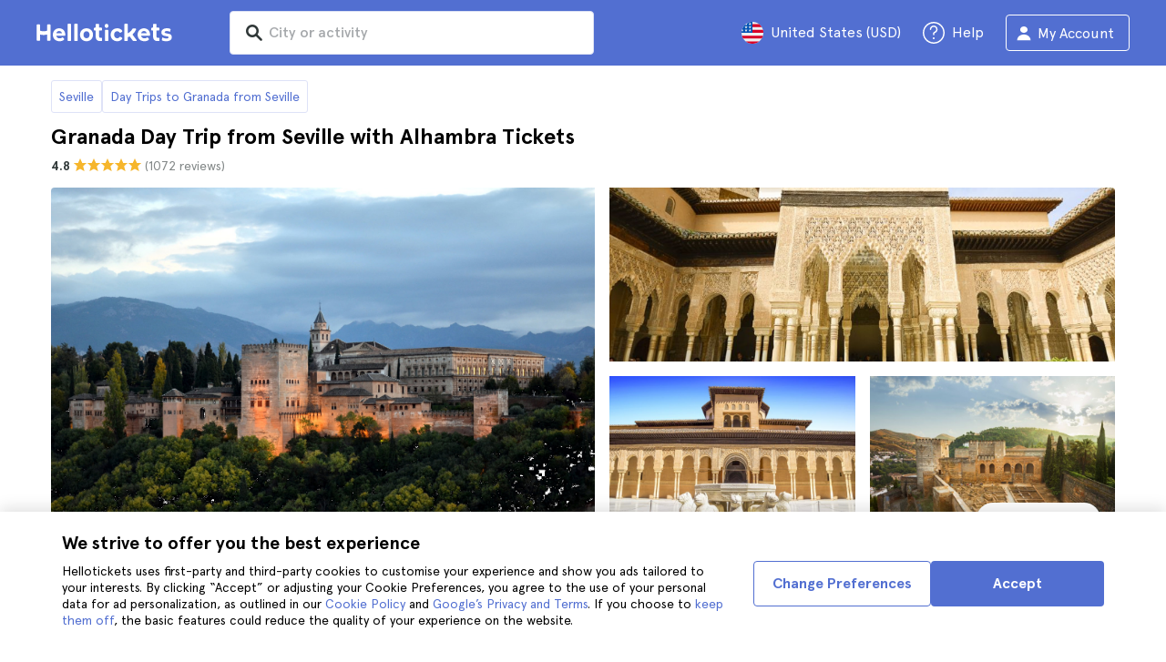

--- FILE ---
content_type: text/html; charset=utf-8
request_url: https://www.hellotickets.com/spain/seville/granada-day-trip-with-alhambra-tickets/a/pa-1823
body_size: 105152
content:
<!doctype html>
<html data-n-head-ssr lang="en" data-n-head="%7B%22lang%22:%7B%22ssr%22:%22en%22%7D%7D">
  <head >
    <meta data-n-head="ssr" charset="utf-8"><meta data-n-head="ssr" http-equiv="X-UA-Compatible" content="IE=edge"><meta data-n-head="ssr" http-equiv="Accept-CH" content="DPR"><meta data-n-head="ssr" name="google" content="notranslate"><meta data-n-head="ssr" name="viewport" content="width=device-width, initial-scale=1.0"><meta data-n-head="ssr" name="theme-color" content="#526fd1"><meta data-n-head="ssr" name="msapplication-TileColor" content="#FFFFFF"><meta data-n-head="ssr" name="msapplication-TileImage" content="https://static.hellotickets.com/helloticketswebconfig/favicons/favicon-ht-144.3550d9c53f6.png"><meta data-n-head="ssr" name="msapplication-config" content="https://static.hellotickets.com/helloticketswebconfig/favicons/browserconfig.8221dfb6a367.xml"><meta data-n-head="ssr" name="robots" content="max-image-preview:large"><meta data-n-head="ssr" data-hid="googleSiteVerification" name="google-site-verification" content="XpTfkcUj4RkGgES-qPyI6MBtwHqecutrphwisGiYc0w"><meta data-n-head="ssr" data-hid="title" name="title" content="Granada Day Trip from Seville with Alhambra Tickets - Hellotickets"><meta data-n-head="ssr" data-hid="description" name="description" content="Visit Granada from Seville. Excursion with tickets for the Alhambra and its monuments. Return transfer by bus. Book your place now!"><meta data-n-head="ssr" data-hid="og:title" property="og:title" content="Granada Day Trip from Seville with Alhambra Tickets - Hellotickets"><meta data-n-head="ssr" data-hid="og:description" property="og:description" content="Visit Granada from Seville. Excursion with tickets for the Alhambra and its monuments. Return transfer by bus. Book your place now!"><title>Granada Day Trip from Seville with Alhambra Tickets - Hellotickets</title><link data-n-head="ssr" rel="icon" href="https://static.hellotickets.com/favicon/favicon.ico"><link data-n-head="ssr" rel="icon" type="image/svg+xml" href="https://static.hellotickets.com/favicon/favicon.svg"><link data-n-head="ssr" rel="apple-touch-icon" type="image/png" href="https://static.hellotickets.com/favicon/favicon-180.png"><link data-n-head="ssr" rel="preload" href="https://js.stripe.com/v3/" as="script"><link data-n-head="ssr" rel="dns-prefetch" href="https://fonts.googleapis.com"><link data-n-head="ssr" rel="dns-prefetch" href="https://www.googletagmanager.com"><link data-n-head="ssr" rel="dns-prefetch" href="https://res.cloudinary.com"><link data-n-head="ssr" rel="dns-prefetch" href="https://mc.yandex.ru"><link data-n-head="ssr" rel="dns-prefetch" href="https://static.hellotickets.com"><link data-n-head="ssr" data-hid="alternate-es-AR" id="alternate-es-AR" rel="alternate" hreflang="es-AR" href="https://www.hellotickets.com.ar/espana/sevilla/excursion-granada-con-entradas-alhambra/a/pa-1823"><link data-n-head="ssr" data-hid="alternate-pt-BR" id="alternate-pt-BR" rel="alternate" hreflang="pt-BR" href="https://www.hellotickets.com.br/espanha/sevilha/passeio-um-dia-granada-com-ingresso-alhambra/a/pa-1823"><link data-n-head="ssr" data-hid="alternate-en-CA" id="alternate-en-CA" rel="alternate" hreflang="en-CA" href="https://www.hellotickets.ca/spain/seville/granada-day-trip-with-alhambra-tickets/a/pa-1823"><link data-n-head="ssr" data-hid="alternate-es-CO" id="alternate-es-CO" rel="alternate" hreflang="es-CO" href="https://www.hellotickets.com.co/espana/sevilla/excursion-granada-con-entradas-alhambra/a/pa-1823"><link data-n-head="ssr" data-hid="alternate-da" id="alternate-da" rel="alternate" hreflang="da" href="https://www.hellotickets.dk/spanien/sevilla/granada-dagstur-med-alhambra-billetter/a/pa-1823"><link data-n-head="ssr" data-hid="alternate-de" id="alternate-de" rel="alternate" hreflang="de" href="https://www.hellotickets.de/spanien/sevilla/granada-tagesausflug-mit-alhambra-tickets/a/pa-1823"><link data-n-head="ssr" data-hid="alternate-es" id="alternate-es" rel="alternate" hreflang="es" href="https://www.hellotickets.es/espana/sevilla/excursion-granada-con-entradas-alhambra/a/pa-1823"><link data-n-head="ssr" data-hid="alternate-fr" id="alternate-fr" rel="alternate" hreflang="fr" href="https://www.hellotickets.fr/espagne/seville/journee-grenade-billets-alhambra/a/pa-1823"><link data-n-head="ssr" data-hid="alternate-en-IN" id="alternate-en-IN" rel="alternate" hreflang="en-IN" href="https://www.hellotickets.co.in/spain/seville/granada-day-trip-with-alhambra-tickets/a/pa-1823"><link data-n-head="ssr" data-hid="alternate-en-IE" id="alternate-en-IE" rel="alternate" hreflang="en-IE" href="https://www.hellotickets.ie/spain/seville/granada-day-trip-with-alhambra-tickets/a/pa-1823"><link data-n-head="ssr" data-hid="alternate-it" id="alternate-it" rel="alternate" hreflang="it" href="https://www.hellotickets.it/spagna/siviglia/escursione-1-giorno-granada-con-biglietti-alhambra/a/pa-1823"><link data-n-head="ssr" data-hid="alternate-en-MY" id="alternate-en-MY" rel="alternate" hreflang="en-MY" href="https://www.hellotickets.com.my/spain/seville/granada-day-trip-with-alhambra-tickets/a/pa-1823"><link data-n-head="ssr" data-hid="alternate-es-MX" id="alternate-es-MX" rel="alternate" hreflang="es-MX" href="https://www.hellotickets.com.mx/espana/sevilla/excursion-granada-con-entradas-alhambra/a/pa-1823"><link data-n-head="ssr" data-hid="alternate-nl" id="alternate-nl" rel="alternate" hreflang="nl" href="https://www.hellotickets.nl/spanje/sevilla/granada-dagtocht-met-alhambra-tickets/a/pa-1823"><link data-n-head="ssr" data-hid="alternate-no" id="alternate-no" rel="alternate" hreflang="no" href="https://www.hellotickets.no/spania/sevilla/granada-dagstur-med-alhambra-billetter/a/pa-1823"><link data-n-head="ssr" data-hid="alternate-de-AT" id="alternate-de-AT" rel="alternate" hreflang="de-AT" href="https://www.hellotickets.at/spanien/sevilla/granada-tagesausflug-mit-alhambra-tickets/a/pa-1823"><link data-n-head="ssr" data-hid="alternate-pl" id="alternate-pl" rel="alternate" hreflang="pl" href="https://www.hellotickets.pl/hiszpania/sewilla/granada-dzienna-wycieczka-z-biletami-do-alhambry/a/pa-1823"><link data-n-head="ssr" data-hid="alternate-pt" id="alternate-pt" rel="alternate" hreflang="pt" href="https://www.hellotickets.pt/espanha/sevilha/excursao-um-dia-granada-com-bilhete-alhambra/a/pa-1823"><link data-n-head="ssr" data-hid="alternate-de-CH" id="alternate-de-CH" rel="alternate" hreflang="de-CH" href="https://www.hellotickets.ch/spanien/sevilla/granada-tagesausflug-mit-alhambra-tickets/a/pa-1823"><link data-n-head="ssr" data-hid="alternate-en-SG" id="alternate-en-SG" rel="alternate" hreflang="en-SG" href="https://www.hellotickets.com.sg/spain/seville/granada-day-trip-with-alhambra-tickets/a/pa-1823"><link data-n-head="ssr" data-hid="alternate-fi" id="alternate-fi" rel="alternate" hreflang="fi" href="https://www.hellotickets.fi/espanja/sevilla/granada-paivamatka-alhambra-liput/a/pa-1823"><link data-n-head="ssr" data-hid="alternate-sv" id="alternate-sv" rel="alternate" hreflang="sv" href="https://www.hellotickets.se/spanien/sevilla/granada-dag-resa-med-alhambra-biljetter/a/pa-1823"><link data-n-head="ssr" data-hid="alternate-tr" id="alternate-tr" rel="alternate" hreflang="tr" href="https://www.hellotickets.com.tr/ispanya/sevilla/granada-gun-turu-alhambra-biletleriyle/a/pa-1823"><link data-n-head="ssr" data-hid="alternate-en-AE" id="alternate-en-AE" rel="alternate" hreflang="en-AE" href="https://www.hellotickets.ae/spain/seville/granada-day-trip-with-alhambra-tickets/a/pa-1823"><link data-n-head="ssr" data-hid="alternate-en-GB" id="alternate-en-GB" rel="alternate" hreflang="en-GB" href="https://www.hellotickets.com/en-en/spain/seville/granada-day-trip-with-alhambra-tickets/a/pa-1823"><link data-n-head="ssr" data-hid="alternate-en" id="alternate-en" rel="alternate" hreflang="en" href="https://www.hellotickets.com/spain/seville/granada-day-trip-with-alhambra-tickets/a/pa-1823"><link data-n-head="ssr" data-hid="alternate-ko" id="alternate-ko" rel="alternate" hreflang="ko" href="https://www.hellotickets.co.kr/spain/seville/granada-day-trip-with-alhambra-tickets/a/pa-1823"><link data-n-head="ssr" data-hid="alternate-ja" id="alternate-ja" rel="alternate" hreflang="ja" href="https://www.hellotickets.jp/spain/seville/granada-day-trip-with-alhambra-tickets/a/pa-1823"><link data-n-head="ssr" data-hid="canonical" rel="canonical" href="https://www.hellotickets.com/spain/seville/granada-day-trip-with-alhambra-tickets/a/pa-1823"><script data-n-head="ssr" data-hid="userEmail" type="text/javascript">
      function validateEmail(email) {
        const input = document.createElement('input');
        input.type = 'email';
        input.value = email;
        return input.checkValidity();
      }
      
      try {
        var user_email = localStorage.getItem('en_US_user_email') || '';
        user_email = validateEmail(user_email) ? user_email : '';
      } catch (e) {
        user_email = '';
      }

          window.dataLayer = window.dataLayer || [];
          window.dataLayer.push({ userEmail: user_email });
        </script><script data-n-head="ssr" data-hid="sift" type="text/javascript">
      var _user_id = '';
      var _session_id = '';
      try{
        _user_id = localStorage.getItem('last_buyer_email') || '';
        _session_id = '313aca48-ef1b-11f0-9886-a6fb84494166';
      } catch (e){}
        var _sift = window._sift = window._sift || [];
        _sift.push(['_setAccount', '652f92f008']);
        _sift.push(['_setUserId', _user_id]);
        _sift.push(['_setSessionId', _session_id]);
        _sift.push(['_trackPageview']);

       (function() {
         function ls() {
           var e = document.createElement('script');
           e.src = 'https://cdn.sift.com/s.js';
           document.body.appendChild(e);
         }
         if (window.attachEvent) {
           window.attachEvent('onload', ls);
         } else {
           window.addEventListener('load', ls, false);
         }
       })();</script><script data-n-head="ssr" data-hid="chromium_blink_bug" async></script><script data-n-head="ssr" data-hid="dataLayer-productInfo" type="text/javascript">window.dataLayer = window.dataLayer || []; 
window.dataLayer.push({"productId":59952,"productTitle":"Granada Day Trip from Seville with Alhambra Tickets","cityId":144,"cityName":"Seville","productAliasId":1823});</script><script data-n-head="ssr" data-hid="googleTagManager" type="text/javascript">(function(w,d,s,l,i){w[l]=w[l]||[];w[l].push({'gtm.start':
        new Date().getTime(),event:'gtm.js'});var f=d.getElementsByTagName(s)[0],
        j=d.createElement(s),dl=l!='dataLayer'?'&l='+l:'';j.async=true;j.src=
        'https://www.googletagmanager.com/gtm.js?id='+i+dl;f.parentNode.insertBefore(j,f);
        })(window,document,'script','dataLayer','GTM-TGC92D9');</script><script data-n-head="ssr" data-hid="productSnippet" type="application/ld+json" charset="utf-8">{"@context":"https://schema.org/","@type":"Product","name":"Granada Day Trip from Seville with Alhambra Tickets","image":["https://cdn.tourcms.com/a/15229/47/1/large.png"],"description":"Explore the city of the monarchs of the Nasrid kingdom by joining this day trip to Granada with tickets to the Alhambra.\nYou&#x27;ll visit the palaces of Mexuar, Comares and Los Leones, see the gardens of the Generalife and get a breathtaking panoramic view of the Sierra Nevada and the Albaic&amp;iacute;n from inside the Alcazaba. You will be accompanied by a professional guide from Seville.\n\nDiscover the architectural wonders of the Alhambra on this excursion to Granada from Seville.\nSee the must-see sites of the city, including the palaces, fortresses and gardens of the Alhambra.\nStroll around the sites while listening to the stories from a professional guide.\n","sku":"HTProd59952","brand":{"@type":"Brand","name":"Hellotickets"},"offers":{"@type":"Offer","url":"https://www.hellotickets.com/spain/seville/granada-day-trip-with-alhambra-tickets/a/pa-1823","priceCurrency":"USD","price":"186","itemCondition":"https://schema.org/NewCondition","availability":"https://schema.org/InStock"},"review":[{"@type":"Review","reviewRating":{"@type":"Rating","ratingValue":"4"},"author":{"@type":"Person","name":"C."},"reviewBody":"Overall it was a very positive experience, we really enjoyed the views and all the information provided by the local guide, it was worth it."},{"@type":"Review","reviewRating":{"@type":"Rating","ratingValue":"5"},"author":{"@type":"Person","name":"R."},"reviewBody":"Incredible experience, to repeat."},{"@type":"Review","reviewRating":{"@type":"Rating","ratingValue":"5"},"author":{"@type":"Person","name":"N."},"reviewBody":"Beautiful and incredible everything I saw and learned during this getaway, it was undoubtedly the best day of my vacation."},{"@type":"Review","reviewRating":{"@type":"Rating","ratingValue":"5"},"author":{"@type":"Person","name":"C."},"reviewBody":"Good experience, it is an excellent getaway to make the most of the day and get to know a variety of places and the history of each one of them. More than recommended."}],"aggregateRating":{"@type":"AggregateRating","ratingValue":"4.8","reviewCount":"1072"}}</script><script data-n-head="ssr" data-hid="BCSnippet" type="application/ld+json" charset="utf-8">{"@context":"https://schema.org","@type":"BreadcrumbList","itemListElement":[{"@type":"ListItem","position":1,"name":"Seville","item":"https://www.hellotickets.com/spain/seville/c-144"},{"@type":"ListItem","position":2,"name":"Day Trips to Granada from Seville","item":"https://www.hellotickets.com/spain/seville/granada-tour-from-seville/sc-144-2919"},{"@type":"ListItem","position":3,"name":"Granada and the Alhambra day trip from Seville"}]}</script><script data-n-head="ssr" data-hid="dataLayer-includedGroupedTour" type="text/javascript">window.dataLayer = window.dataLayer || []; 
window.dataLayer.push({"includedGrouping":false});</script><link rel="preload" href="https://static.hellotickets.com/nuxt/client/js/a/042cd5bfed1aac680aa5.js" as="script"><link rel="preload" href="https://static.hellotickets.com/nuxt/client/js/c/9babfddd0c2db071605c.js" as="script"><link rel="preload" href="https://static.hellotickets.com/nuxt/client/js/c/644c09b92c79f2ff8b98.js" as="script"><link rel="preload" href="https://static.hellotickets.com/nuxt/client/js/c/cc99428084159bc331ff.js" as="script"><link rel="preload" href="https://static.hellotickets.com/nuxt/client/js/c/bbb2f17f78988307edd7.js" as="script"><link rel="preload" href="https://static.hellotickets.com/nuxt/client/js/c/32de47c5403319d31aab.js" as="script"><link rel="preload" href="https://static.hellotickets.com/nuxt/client/js/c/cc7589d05262ffe561b0.js" as="script"><link rel="preload" href="https://static.hellotickets.com/nuxt/client/js/c/3f83015f53d1181af109.js" as="script"><link rel="preload" href="https://static.hellotickets.com/nuxt/client/js/c/a021d4b121e8fecf908b.js" as="script"><link rel="preload" href="https://static.hellotickets.com/nuxt/client/js/c/31fb6b529452d8d627ba.js" as="script"><style data-vue-ssr-id="95df74ca:0 4b0b58be:0 6a8a0ec0:0 f843927c:0 5046d12a:0 76e475cc:0 ce526278:0 10d8afb1:0 7e208aa2:0 7a7f2382:0 36ed0168:0 d125759e:0 72a1c822:0 45731e84:0 63c7eb9c:0 1a06f8e9:0 d6171b30:0 803044d2:0 e15be8e6:0 31c4952c:0 571aedf5:0 b27fd1fa:0 0ecfe58c:0 5ca4b76c:0 fa903a34:0 5eaa5931:0 11d900e5:0 07918aca:0 57766c26:0 c0274d8e:0 dc8da9f0:0 7167d6c7:0 5bd4a71a:0 4dcd0870:0 977df932:0 23abbf03:0 739485ab:0 e1f6895e:0 3ae2ce62:0 e2ffd10c:0 35d10228:0 87bfcf7c:0 fac22ac0:0 31fb15f1:0 e4d57e6a:0 83171faa:0 752b9352:0 2ca3f950:0 1e56e794:0 614f01c9:0 64381cb5:0 1040fe8c:0 7ad1cfa4:0 4546627c:0 7dd5591d:0 4b19a3c9:0 1a567446:0">body,html{font-family:"Apercu Pro",BlinkMacSystemFont,-apple-system,"Segoe UI","Roboto","Helvetica","Arial",sans-serif;height:100%;margin:0;min-height:100%}*,:after,:before{box-sizing:border-box}*{border:0;margin:0;outline:none;padding:0;-webkit-font-smoothing:antialiased;-moz-osx-font-smoothing:grayscale}button,input,select,textarea{font-family:"Apercu Pro",BlinkMacSystemFont,-apple-system,"Segoe UI","Roboto","Helvetica","Arial",sans-serif}button{cursor:pointer}p{margin:0 0 10px}a{-webkit-text-decoration:none;text-decoration:none;transition:.5s}.user-form a,a:hover{-webkit-text-decoration:underline;text-decoration:underline}.user-form a{color:#2f4366}.highlight-link{cursor:pointer;transition:.5s}.highlight-link:hover{box-shadow:inset 0 0 100px 100px hsla(0,0%,100%,.15);-webkit-text-decoration:underline;text-decoration:underline}input[type=search]{-webkit-appearance:none;-moz-appearance:none;appearance:none}.container{box-sizing:border-box;margin:0;padding:0 16px;position:relative;width:100%}.container--header{padding:0}@media only screen and (min-device-width:600px),only screen and (min-device-width:801px){.container{margin:0;padding:0 40px}.container--header{padding:0 24px}}@media (min-width:1024px){.container{margin:auto;max-width:1368px;padding:0 84px}.container--header{padding:0 24px}}.container-product{box-sizing:border-box;padding-left:16px;padding-right:16px;position:relative;width:100%}@media (min-width:768px){.container-product{margin-left:auto;margin-right:auto;max-width:768px;padding-left:32px;padding-right:32px}}@media (min-width:1280px){.container-product{max-width:1168px;padding-left:0;padding-right:0}}.visually-hidden{border:0;clip-path:inset(100%);height:1px;margin:-1px;padding:0;position:absolute;white-space:nowrap;width:1px;clip:rect(0 0 0 0);overflow:hidden}.overflow-hidden{overflow:hidden}
@keyframes spinner{to{transform:rotate(1turn)}}.page-spinner{color:transparent!important;min-height:30px;min-width:30px;position:relative}.page-spinner:before{content:"Loading…";height:24px;left:50%;margin-left:-13px;margin-top:-13px;position:absolute;top:50%;width:24px;z-index:99}.page-spinner:not(:required):before{animation:spinner .6s linear infinite;-webkit-animation:spinner .6s linear infinite;border:2px solid #ccc;border-radius:50%;border-top-color:#4a90e2;content:""}
@font-face{font-display:swap;font-family:"Apercu Pro";font-style:normal;font-weight:400;src:url(https://static.hellotickets.com/nuxt/client/fonts/755c6c7.woff2) format("woff2"),url(https://static.hellotickets.com/nuxt/client/fonts/5e040bd.woff) format("woff"),url(https://static.hellotickets.com/nuxt/client/fonts/c4eb433.otf) format("opentype")}@font-face{font-display:swap;font-family:"Apercu Pro";font-style:italic;font-weight:400;src:url(https://static.hellotickets.com/nuxt/client/fonts/0651fac.woff2) format("woff2"),url(https://static.hellotickets.com/nuxt/client/fonts/c0886b0.woff) format("woff"),url(https://static.hellotickets.com/nuxt/client/fonts/c322b13.otf) format("opentype")}@font-face{font-display:swap;font-family:"Apercu Pro";font-style:normal;font-weight:500;src:url(https://static.hellotickets.com/nuxt/client/fonts/e00cdf5.woff2) format("woff2"),url(https://static.hellotickets.com/nuxt/client/fonts/340d913.woff) format("woff"),url(https://static.hellotickets.com/nuxt/client/fonts/fe2cfa1.otf) format("opentype")}@font-face{font-display:swap;font-family:"Apercu Pro";font-style:normal;font-weight:700;src:url(https://static.hellotickets.com/nuxt/client/fonts/ab52662.woff2) format("woff2"),url(https://static.hellotickets.com/nuxt/client/fonts/768c85a.woff) format("woff"),url(https://static.hellotickets.com/nuxt/client/fonts/f02e300.otf) format("opentype")}@font-face{font-display:swap;font-family:"Apercu Pro";font-style:italic;font-weight:700;src:url(https://static.hellotickets.com/nuxt/client/fonts/a5d1c15.woff2) format("woff2"),url(https://static.hellotickets.com/nuxt/client/fonts/9c6a24e.woff) format("woff"),url(https://static.hellotickets.com/nuxt/client/fonts/8d6e0db.otf) format("opentype")}@font-face{font-display:swap;font-family:"Apercu Pro";font-style:normal;font-weight:800;src:url(https://static.hellotickets.com/nuxt/client/fonts/189844d.woff2) format("woff2"),url(https://static.hellotickets.com/nuxt/client/fonts/54209fd.woff) format("woff"),url(https://static.hellotickets.com/nuxt/client/fonts/746795d.otf) format("opentype")}
@font-face{font-display:block;font-family:"ht-icons";font-style:normal;font-weight:400;src:url(https://static.hellotickets.com/nuxt/client/fonts/b62c6a0.eot);src:url(https://static.hellotickets.com/nuxt/client/fonts/b62c6a0.eot#iefix) format("embedded-opentype"),url(https://static.hellotickets.com/nuxt/client/fonts/db78b55.woff2) format("woff2"),url(https://static.hellotickets.com/nuxt/client/fonts/cbc042d.ttf) format("truetype"),url(https://static.hellotickets.com/nuxt/client/fonts/6cf67c6.woff) format("woff"),url(https://static.hellotickets.com/nuxt/client/img/ht_icons.2ae682b.svg#ht-icons) format("svg")}[class*=" icon-"],[class^=icon-]{font-family:"ht-icons"!important;speak:none;font-feature-settings:normal;font-style:normal;font-variant:normal;font-weight:400;line-height:1;text-transform:none;-webkit-font-smoothing:antialiased;-moz-osx-font-smoothing:grayscale}.icon-point-mark:before{content:"\e92b"}.icon-traveller:before{content:"\e94f"}.icon-tip:before{content:"\e950"}.icon-phone:before{content:"\e951"}.icon-car:before{content:"\e952"}.icon-chair:before{content:"\e953"}.icon-helicopter:before{content:"\e955"}.icon-camera:before{content:"\e956"}.icon-ticket:before{content:"\e957"}.icon-meals:before{content:"\e94c"}.icon-accommodation:before{content:"\e94d"}.icon-credit-card:before{content:"\e94b"}.icon-plane:before{content:"\e94a"}.icon-question-mark:before{content:"\e949"}.icon-chat:before{content:"\e946"}.icon-circle-tick:before{content:"\e948"}.icon-info:before{content:"\e944"}.icon-trash:before{content:"\e945"}.icon-duck:before{content:"\e915"}.icon-top:before{content:"\e914"}.icon-user-box:before{content:"\e947"}.icon-arrow:before{content:"\e900"}.icon-bag:before{content:"\e901"}.icon-bridge:before{content:"\e902"}.icon-buildings:before{content:"\e903"}.icon-bus:before{content:"\e904"}.icon-cactus:before{content:"\e905"}.icon-calendar:before{content:"\e906"}.icon-circle-arrow:before{content:"\e907"}.icon-city:before{content:"\e908"}.icon-clock:before{content:"\e909"}.icon-close:before{content:"\e90a"}.icon-cocktail:before{content:"\e90b"}.icon-coliseum:before{content:"\e90c"}.icon-conversation:before{content:"\e90d"}.icon-creditcard:before{content:"\e90e"}.icon-cruissers:before{content:"\e90f"}.icon-cutlery:before{content:"\e910"}.icon-disneyland:before{content:"\e911"}.icon-drop-down-of:before{content:"\e912"}.icon-drop-down-on:before{content:"\e913"}.icon-fb:before{content:"\e916"}.icon-flag:before{content:"\e917"}.icon-font:before{content:"\e918"}.icon-gaudi:before{content:"\e919"}.icon-gondola:before{content:"\e91a"}.icon-google:before{content:"\e91b"}.icon-grand-canyon:before{content:"\e91c"}.icon-hat:before{content:"\e91d"}.icon-home:before{content:"\e91e"}.icon-instagram:before{content:"\e91f"}.icon-jail:before{content:"\e920"}.icon-less:before{content:"\e921"}.icon-light:before{content:"\e922"}.icon-lighter:before{content:"\e923"}.icon-list:before{content:"\e924"}.icon-locker:before{content:"\e925"}.icon-logo:before{content:"\e926"}.icon-fair-ferris-wheel:before{content:"\e927"}.icon-palm-tree:before{content:"\e928"}.icon-picture:before{content:"\e929"}.icon-plus:before{content:"\e92a"}.icon-point:before{content:"\e92c"}.icon-river-boat:before{content:"\e92d"}.icon-route:before{content:"\e92e"}.icon-sagrada-familia:before{content:"\e92f"}.icon-sailboat:before{content:"\e930"}.icon-searcher:before{content:"\e931"}.icon-slider-left:before{content:"\e932"}.icon-slider-right:before{content:"\e933"}.icon-speaker:before{content:"\e934"}.icon-speedboat:before{content:"\e935"}.icon-sport:before{content:"\e936"}.icon-star:before{content:"\e937"}.icon-tag:before{content:"\e938"}.icon-theatre:before{content:"\e939"}.icon-tick:before{content:"\e93a"}.icon-tickets:before{content:"\e93b"}.icon-tours:before{content:"\e93c"}.icon-transfer:before{content:"\e93d"}.icon-twitter:before{content:"\e93e"}.icon-user:before{content:"\e93f"}.icon-users:before{content:"\e940"}.icon-vatican:before{content:"\e941"}.icon-warning:before{content:"\e942"}.icon-wine:before{content:"\e943"}.icon-red-cancel:before{color:#e67c7c;content:"\e94e"}.icon-yellow-star:before{color:#ddd43a;content:"\e954"}
*,:after,:before{--tw-border-spacing-x:0;--tw-border-spacing-y:0;--tw-translate-x:0;--tw-translate-y:0;--tw-rotate:0;--tw-skew-x:0;--tw-skew-y:0;--tw-scale-x:1;--tw-scale-y:1;--tw-pan-x: ;--tw-pan-y: ;--tw-pinch-zoom: ;--tw-scroll-snap-strictness:proximity;--tw-gradient-from-position: ;--tw-gradient-via-position: ;--tw-gradient-to-position: ;--tw-ordinal: ;--tw-slashed-zero: ;--tw-numeric-figure: ;--tw-numeric-spacing: ;--tw-numeric-fraction: ;--tw-ring-inset: ;--tw-ring-offset-width:0px;--tw-ring-offset-color:#fff;--tw-ring-color:rgba(59,130,246,.5);--tw-ring-offset-shadow:0 0 transparent;--tw-ring-shadow:0 0 transparent;--tw-shadow:0 0 transparent;--tw-shadow-colored:0 0 transparent;--tw-blur: ;--tw-brightness: ;--tw-contrast: ;--tw-grayscale: ;--tw-hue-rotate: ;--tw-invert: ;--tw-saturate: ;--tw-sepia: ;--tw-drop-shadow: ;--tw-backdrop-blur: ;--tw-backdrop-brightness: ;--tw-backdrop-contrast: ;--tw-backdrop-grayscale: ;--tw-backdrop-hue-rotate: ;--tw-backdrop-invert: ;--tw-backdrop-opacity: ;--tw-backdrop-saturate: ;--tw-backdrop-sepia: ;--tw-contain-size: ;--tw-contain-layout: ;--tw-contain-paint: ;--tw-contain-style: }::backdrop{--tw-border-spacing-x:0;--tw-border-spacing-y:0;--tw-translate-x:0;--tw-translate-y:0;--tw-rotate:0;--tw-skew-x:0;--tw-skew-y:0;--tw-scale-x:1;--tw-scale-y:1;--tw-pan-x: ;--tw-pan-y: ;--tw-pinch-zoom: ;--tw-scroll-snap-strictness:proximity;--tw-gradient-from-position: ;--tw-gradient-via-position: ;--tw-gradient-to-position: ;--tw-ordinal: ;--tw-slashed-zero: ;--tw-numeric-figure: ;--tw-numeric-spacing: ;--tw-numeric-fraction: ;--tw-ring-inset: ;--tw-ring-offset-width:0px;--tw-ring-offset-color:#fff;--tw-ring-color:rgba(59,130,246,.5);--tw-ring-offset-shadow:0 0 transparent;--tw-ring-shadow:0 0 transparent;--tw-shadow:0 0 transparent;--tw-shadow-colored:0 0 transparent;--tw-blur: ;--tw-brightness: ;--tw-contrast: ;--tw-grayscale: ;--tw-hue-rotate: ;--tw-invert: ;--tw-saturate: ;--tw-sepia: ;--tw-drop-shadow: ;--tw-backdrop-blur: ;--tw-backdrop-brightness: ;--tw-backdrop-contrast: ;--tw-backdrop-grayscale: ;--tw-backdrop-hue-rotate: ;--tw-backdrop-invert: ;--tw-backdrop-opacity: ;--tw-backdrop-saturate: ;--tw-backdrop-sepia: ;--tw-contain-size: ;--tw-contain-layout: ;--tw-contain-paint: ;--tw-contain-style: }.ht-pointer-events-auto{pointer-events:auto}.ht-fixed{position:fixed}.ht-relative{position:relative}.ht-left-0{left:0}.ht-left-1\/2{left:50%}.ht-top-0{top:0}.ht-z-\[100\]{z-index:100}.ht-z-\[9999\]{z-index:9999}.ht-mt-1{margin-top:.25rem}.ht-mt-3{margin-top:.75rem}.ht-mt-4{margin-top:1rem}.ht-mt-6{margin-top:1.5rem}.ht-mt-\[2px\]{margin-top:2px}.ht-mt-auto{margin-top:auto}.ht-line-clamp-1{-webkit-line-clamp:1}.ht-line-clamp-1,.ht-line-clamp-2{display:-webkit-box;overflow:hidden;-webkit-box-orient:vertical}.ht-line-clamp-2{-webkit-line-clamp:2}.ht-flex{display:flex}.ht-grid{display:grid}.ht-h-\[80px\]{height:80px}.ht-h-\[88px\]{height:88px}.ht-h-full{height:100%}.ht-w-\[104px\]{width:104px}.ht-w-\[140px\]{width:140px}.ht-w-\[40px\]{width:40px}.ht-w-full{width:100%}.ht-flex-1{flex:1 1 0%}.ht-flex-shrink-0{flex-shrink:0}.-ht-translate-x-1\/2{--tw-translate-x:-50%;transform:translate(-50%,var(--tw-translate-y)) rotate(var(--tw-rotate)) skewX(var(--tw-skew-x)) skewY(var(--tw-skew-y)) scaleX(var(--tw-scale-x)) scaleY(var(--tw-scale-y));transform:translate(var(--tw-translate-x),var(--tw-translate-y)) rotate(var(--tw-rotate)) skewX(var(--tw-skew-x)) skewY(var(--tw-skew-y)) scaleX(var(--tw-scale-x)) scaleY(var(--tw-scale-y))}@keyframes ht-spin{to{transform:rotate(1turn)}}.ht-animate-spin{animation:ht-spin 1s linear infinite}.ht-cursor-pointer{cursor:pointer}.ht-select-none{-webkit-user-select:none;-moz-user-select:none;user-select:none}.ht-list-none{list-style-type:none}.ht-grid-cols-\[repeat\(auto-fit\,minmax\(94px\,1fr\)\)\]{grid-template-columns:repeat(auto-fit,minmax(94px,1fr))}.ht-flex-row{flex-direction:row}.ht-flex-row-reverse{flex-direction:row-reverse}.ht-flex-col{flex-direction:column}.ht-flex-col-reverse{flex-direction:column-reverse}.ht-flex-wrap{flex-wrap:wrap}.ht-items-start{align-items:flex-start}.ht-items-center{align-items:center}.ht-justify-center{justify-content:center}.ht-justify-between{justify-content:space-between}.ht-gap-0\.5{gap:.125rem}.ht-gap-1{gap:.25rem}.ht-gap-2{gap:.5rem}.ht-gap-4{gap:1rem}.ht-overflow-hidden{overflow:hidden}.ht-whitespace-nowrap{white-space:nowrap}.ht-rounded{border-radius:.25rem}.ht-rounded-lg{border-radius:.5rem}.ht-rounded-md{border-radius:.375rem}.ht-border{border-width:1px}.ht-border-b{border-bottom-width:1px}.ht-border-t{border-top-width:1px}.ht-border-solid{border-style:solid}.ht-border-primary{--tw-border-opacity:1;border-color:#d4deed;border-color:rgba(212,222,237,var(--tw-border-opacity,1))}.ht-border-system-blue{--tw-border-opacity:1;border-color:#526fd1;border-color:rgba(82,111,209,var(--tw-border-opacity,1))}.ht-bg-black\/50{background-color:rgba(0,0,0,.5)}.ht-bg-gray-100{--tw-bg-opacity:1;background-color:#edf2fa;background-color:rgba(237,242,250,var(--tw-bg-opacity,1))}.ht-bg-primary{--tw-bg-opacity:1;background-color:#f7f9fd;background-color:rgba(247,249,253,var(--tw-bg-opacity,1))}.ht-bg-white{--tw-bg-opacity:1;background-color:#fff;background-color:rgba(255,255,255,var(--tw-bg-opacity,1))}.ht-bg-yellow-300{--tw-bg-opacity:1;background-color:#f7dca2;background-color:rgba(247,220,162,var(--tw-bg-opacity,1))}.ht-object-contain{-o-object-fit:contain;object-fit:contain}.ht-object-cover{-o-object-fit:cover;object-fit:cover}.ht-p-4{padding:1rem}.ht-px-2{padding-left:.5rem;padding-right:.5rem}.ht-px-3{padding-left:.75rem;padding-right:.75rem}.ht-px-4{padding-left:1rem;padding-right:1rem}.ht-px-5{padding-left:1.25rem;padding-right:1.25rem}.ht-py-0\.5{padding-bottom:.125rem;padding-top:.125rem}.ht-py-2{padding-bottom:.5rem;padding-top:.5rem}.ht-py-4{padding-bottom:1rem;padding-top:1rem}.ht-py-6{padding-bottom:1.5rem;padding-top:1.5rem}.ht-pb-2{padding-bottom:.5rem}.ht-pb-\[3px\]{padding-bottom:3px}.ht-pl-\[1px\]{padding-left:1px}.ht-pr-0\.5{padding-right:.125rem}.ht-pt-1{padding-top:.25rem}.ht-pt-2{padding-top:.5rem}.ht-pt-4{padding-top:1rem}.ht-text-center{text-align:center}.ht-text-right{text-align:right}.ht-text-base{font-size:16px;line-height:22px}.ht-text-sm{font-size:.875rem;line-height:1.25rem}.ht-text-xs{font-size:.75rem;line-height:1rem}.ht-text-xxs{font-size:10px;line-height:12px}.ht-font-bold{font-weight:700}.ht-font-extrabold{font-weight:800}.ht-font-medium{font-weight:500}.ht-font-normal{font-weight:400}.ht-leading-6{line-height:1.5rem}.ht-text-black{--tw-text-opacity:1;color:#000;color:rgba(0,0,0,var(--tw-text-opacity,1))}.ht-text-green-600{--tw-text-opacity:1;color:#25812c;color:rgba(37,129,44,var(--tw-text-opacity,1))}.ht-text-primary{--tw-text-opacity:1;color:#1d2939;color:rgba(29,41,57,var(--tw-text-opacity,1))}.ht-text-secondary{--tw-text-opacity:1;color:#41526b;color:rgba(65,82,107,var(--tw-text-opacity,1))}.ht-text-system-blue{--tw-text-opacity:1;color:#526fd1;color:rgba(82,111,209,var(--tw-text-opacity,1))}.ht-transition-colors{transition-duration:.15s;transition-property:color,background-color,border-color,text-decoration-color,fill,stroke;transition-timing-function:cubic-bezier(.4,0,.2,1)}.ht-duration-200{transition-duration:.2s}.hover\:ht-border-system-blue:hover{--tw-border-opacity:1;border-color:#526fd1;border-color:rgba(82,111,209,var(--tw-border-opacity,1))}.hover\:ht-bg-gray-100:hover{--tw-bg-opacity:1;background-color:#edf2fa;background-color:rgba(237,242,250,var(--tw-bg-opacity,1))}.hover\:ht-bg-primary:hover{--tw-bg-opacity:1;background-color:#f7f9fd;background-color:rgba(247,249,253,var(--tw-bg-opacity,1))}.hover\:ht-text-system-blue:hover{--tw-text-opacity:1;color:#526fd1;color:rgba(82,111,209,var(--tw-text-opacity,1))}@media (min-width:768px){.md\:ht-mt-0{margin-top:0}.md\:ht-h-\[100px\]{height:100px}.md\:ht-w-\[140px\]{width:140px}.md\:ht-w-full{width:100%}.md\:ht-max-w-5{max-width:1.25rem}.md\:ht-max-w-56{max-width:14rem}.md\:ht-grid-cols-\[repeat\(auto-fit\2c minmax\(94px\2c 94px\)\)\]{grid-template-columns:repeat(auto-fit,minmax(94px,94px))}.md\:ht-flex-col{flex-direction:column}.md\:ht-flex-col-reverse{flex-direction:column-reverse}.md\:ht-items-end{align-items:flex-end}.md\:ht-justify-between{justify-content:space-between}.md\:ht-gap-4{gap:1rem}.md\:ht-border-t-0{border-top-width:0}.md\:ht-px-6{padding-left:1.5rem;padding-right:1.5rem}.md\:ht-pb-4{padding-bottom:1rem}.md\:ht-pl-6{padding-left:1.5rem}.md\:ht-pr-6{padding-right:1.5rem}.md\:ht-pt-4{padding-top:1rem}.md\:ht-pt-\[3px\]{padding-top:3px}.md\:ht-text-right{text-align:right}.md\:ht-text-base{font-size:16px;line-height:22px}.md\:ht-text-lg{font-size:1.125rem;line-height:1.75rem}.md\:ht-text-sm{font-size:.875rem;line-height:1.25rem}.md\:ht-font-bold{font-weight:700}.md\:ht-leading-6{line-height:1.5rem}.md\:ht-leading-\[24px\]{line-height:24px}.md\:ht-leading-\[26px\]{line-height:26px}.md\:ht-leading-\[28px\]{line-height:28px}}
.nuxt-progress{background-color:#4a90e2;height:2px;left:0;opacity:1;position:fixed;right:0;top:0;transition:width .1s,opacity .4s;width:0;z-index:999999}.nuxt-progress.nuxt-progress-notransition{transition:none}.nuxt-progress-failed{background-color:red}
.wrapper[data-v-56a4f47f]{display:flex;flex-direction:column;min-height:100vh}
.page-spinner[data-v-5d86fde6]{background:hsla(0,0%,100%,.6);height:100%;position:fixed;width:100%;z-index:1000}.page-spinner[data-v-5d86fde6]:before{z-index:1001}
.header[data-v-2266966c]{background-color:#526fd1;transition:background-color .3s ease;z-index:11}.header--sticky[data-v-2266966c]{position:sticky;top:-100px;transition:top .5s;z-index:2003}.header--sticky-active[data-v-2266966c]{top:0}.header__nav[data-v-2266966c]{align-items:center;display:flex}.header__banner-agreement[data-v-2266966c]{padding:8px 16px 0}.header__logo[data-v-2266966c]{display:block;padding:23px 16px}.header__logo-img[data-v-2266966c]{display:block;height:18px;width:140px}.header__input-search[data-v-2266966c]{display:none}.header__input-search.input-search--opened[data-v-2266966c]{display:block}.header__user-nav[data-v-2266966c]{display:flex;list-style:none;margin:0 8px 0 auto;padding:0}.header__user-nav-item[data-v-2266966c]{align-items:center;display:flex;justify-content:center}.header__user-nav-item--help[data-v-2266966c]{display:none}.header__button[data-v-2266966c]{background-color:transparent;border:none;border-radius:0;display:flex;margin:0;padding:10px}.header__button[data-v-2266966c] .flag-with-name__img,.header__button[data-v-2266966c] .flag-with-name__img svg{height:16px;width:16px}.header__button[data-v-2266966c] .flag-with-name__name{color:#fff;display:block}.header__search-icon[data-v-2266966c]{height:16px;width:16px}.header__sign-in-button[data-v-2266966c]{color:#303838;display:flex;padding:10px;white-space:nowrap}.header__header__sign-in-img[data-v-2266966c]{height:16px;width:16px}.header--page-search .header__user-nav-item--search[data-v-2266966c],.header__sign-in-text[data-v-2266966c]{display:none}@media (min-width:768px){.header[data-v-2266966c]{padding:3px 16px}.header:not(.header--performance) .header__nav[data-v-2266966c]{margin:0 auto;max-width:1040px}.header__logo-img[data-v-2266966c]{height:20px;width:156px}.header__input-search[data-v-2266966c]{display:block;margin-right:16px;max-width:400px}.header__user-nav[data-v-2266966c]{margin-right:16px}.header__button[data-v-2266966c] .flag-with-name__img,.header__button[data-v-2266966c] .flag-with-name__img svg{height:24px;width:24px}.header__user-nav-item--search[data-v-2266966c]{display:none}.header__user-nav-item--help[data-v-2266966c]{display:flex}.header__help-button[data-v-2266966c]{align-items:center;display:flex;margin-right:12px;padding:12px}.header__help-text[data-v-2266966c]{display:none}.header__sign-in-button[data-v-2266966c]{align-items:center;border:1px solid #fff;border-radius:4px;color:#fff;display:flex;padding:10px 16px 8px 11px}.header__header__sign-in-img[data-v-2266966c]{margin-right:7px}.header__sign-in-text[data-v-2266966c]{display:block}.header--bq .header__nav[data-v-2266966c]{max-width:704px}.header--page-search[data-v-2266966c]{padding:3px 0}.header--page-search .header__input-search[data-v-2266966c]{display:none}}@media (min-width:1024px){.header[data-v-2266966c]{padding:3px 8px}.header:not(.header--performance) .header__nav[data-v-2266966c]{max-width:1232px}.header__button[data-v-2266966c]{padding:12px}.header__button[data-v-2266966c] .flag-with-name,.header__help-button[data-v-2266966c]{display:grid;grid-column-gap:8px;-moz-column-gap:8px;column-gap:8px}.header__help-button[data-v-2266966c]{grid-template-columns:24px 1fr}.header__help-button[data-v-2266966c],.header__help-button[data-v-2266966c]:active,.header__help-button[data-v-2266966c]:hover,.header__help-button[data-v-2266966c]:link,.header__help-button[data-v-2266966c]:visited,.header__sign-in-button[data-v-2266966c]:active,.header__sign-in-button[data-v-2266966c]:hover,.header__sign-in-button[data-v-2266966c]:link,.header__sign-in-button[data-v-2266966c]:visited{color:#fff;-webkit-text-decoration:none;text-decoration:none}.header__help-text[data-v-2266966c]{display:block}.header__input-search[data-v-2266966c]{display:block;margin-right:16px;max-width:400px}.header__input-search--ab-test[data-v-2266966c]{margin-right:50px}.header--page-search .header__logo[data-v-2266966c]{margin-right:8px}.header--page-search .header__input-search[data-v-2266966c]{display:block}.header--home .header__nav[data-v-2266966c]{max-width:1168px}.header--event .header__nav[data-v-2266966c]{max-width:1248px}.header--bq[data-v-2266966c],.header--product[data-v-2266966c]{padding:3px 16px}.header--bq .header__nav[data-v-2266966c],.header--product .header__nav[data-v-2266966c]{max-width:1200px}.header--city[data-v-2266966c],.header--page-search[data-v-2266966c]{padding:3px 16px}.header--city .header__nav[data-v-2266966c],.header--page-search .header__nav[data-v-2266966c]{max-width:1352px}.header--category[data-v-2266966c],.header--page-search[data-v-2266966c],.header--subcategory[data-v-2266966c]{padding:3px 8px}.header--category .header__nav[data-v-2266966c],.header--page-search .header__nav[data-v-2266966c],.header--subcategory .header__nav[data-v-2266966c]{max-width:1352px}}@media (min-width:1280px){.header__logo[data-v-2266966c]{margin-right:40px}.header__logo--ab-test[data-v-2266966c]{margin-right:30px}}@media (min-width:1425px){.header--page-search .header__logo[data-v-2266966c]{margin-right:40px}.header--event .header__nav[data-v-2266966c],.header--home .header__nav[data-v-2266966c]{max-width:1200px}}.header--color-transparent[data-v-2266966c]{background-color:transparent}.header--color-white[data-v-2266966c]{background-color:#fff;border-bottom:1px solid #d4deed}@media (min-width:768px){.header--color-white .header__sign-in-button[data-v-2266966c]{border:1px solid #41526b}}.header--color-white .header__banner-agreement[data-v-2266966c],.header--color-white .header__help-button[data-v-2266966c],.header--color-white .header__sign-in-button[data-v-2266966c],.header--color-white[data-v-2266966c] .flag-with-name__name{color:#41526b}@media (min-width:768px){.header--color-white[data-v-2266966c] .header__input-search .input-search__input{border:1px solid #dee2f7}}.header--color-white[data-v-2266966c] .header__header__help-img path,.header--color-white[data-v-2266966c] .header__header__sign-in-img path,.header--color-white[data-v-2266966c] .header__search-icon path{fill:#41526b}.header--color-white[data-v-2266966c] .header__logo-img path{fill:#526fd1}.header.header--lineup[data-v-2266966c]{padding:3px 0}.header.header--lineup .header__nav[data-v-2266966c]{max-width:1440px;padding:0 16px}@media (min-width:768px),only screen and (min-device-width:600px),only screen and (min-device-width:801px){.header.header--lineup .header__nav[data-v-2266966c]{padding:0 40px}}@media (min-width:1024px){.header.header--lineup .header__nav[data-v-2266966c]{padding:0 88px}}.header.header--lineup .header__user-nav[data-v-2266966c]{margin-right:0}.header.header--lineup .header__logo[data-v-2266966c]{margin-right:0;padding:23px 0}@media (min-width:768px){.header.header--lineup .header__logo[data-v-2266966c]{margin-right:56px}}
.agreement[data-v-64075868]{color:#fff;font-size:14px;line-height:20px}
.input-search[data-v-588bd868]{position:relative;width:100%}.input-search .input-search__wrapper[data-v-588bd868]{background:none;height:48px;position:relative;width:100%}.input-search .input-search__wrapper[data-v-588bd868]:before{font-family:"ht-icons"!important;speak:none;font-feature-settings:normal;font-style:normal;font-variant:normal;font-weight:400;line-height:1;text-transform:none;-webkit-font-smoothing:antialiased;-moz-osx-font-smoothing:grayscale;color:#303838;content:"\e931";font-size:14px;left:13px;position:absolute;top:50%;transform:translateY(-50%);z-index:3}.input-search .input-search__wrapper--focused[data-v-588bd868]:before{color:#526fd1}.input-search .input-search__input[data-v-588bd868]{-webkit-appearance:none;-moz-appearance:none;appearance:none;background-color:#fff;border:none;border-radius:4px;color:#303838;display:block;font-size:16px;font-weight:500;height:100%;line-height:24px;overflow:hidden;padding:16px 30px 16px 36px;position:relative;text-overflow:ellipsis;white-space:nowrap;width:100%;z-index:2}.input-search .input-search__input[data-v-588bd868]::-webkit-search-cancel-button{-webkit-appearance:none;appearance:none;background:url(https://static.hellotickets.com/nuxt/client/img/icon-search-clear.e684169.svg) no-repeat 50%;background-size:16px;color:transparent;height:46px;position:absolute;right:0;top:0;width:30px;z-index:3}.input-search .input-search__input[data-v-588bd868]::-webkit-search-decoration{-webkit-appearance:none;appearance:none}.input-search .input-search__input[data-v-588bd868]::-moz-placeholder{color:#a6a9ac;font-size:16px;font-weight:500}.input-search .input-search__input[data-v-588bd868]::placeholder{color:#a6a9ac;font-size:16px;font-weight:500}.input-search .input-search__input--empty[data-v-588bd868]{padding-right:16px}.input-search .input-search__input--search-redesign[data-v-588bd868]{background-color:#fff;border:1px solid #d4deed!important;border-radius:6px;color:#1d2939;font-size:14px;font-weight:700;line-height:20px;margin-right:8px;width:50%}.input-search .input-search__close[data-v-588bd868]{background:none;border:none;color:#fff;font-size:16px;font-style:normal;font-weight:500;height:48px;margin:8px 16px 8px 0}.input-search .input-search__results-container[data-v-588bd868]{background-color:#fff;bottom:0;box-shadow:0 1px 4px rgba(48,56,56,.08);display:flex;flex-direction:column;height:100%;left:0;overflow-y:scroll;position:fixed;right:0;top:0;width:100%;z-index:125}.input-search .input-search__page-spinner[data-v-588bd868]{margin-top:150px}.input-search .input-search__no-results[data-v-588bd868]{border-top:1px solid #6e6f8d;color:#e67c7c;font-size:16px;font-weight:500;line-height:20px;padding:24px 16px}.input-search .input-search__no-results[data-v-588bd868]:hover{background:none}.input-search .input-search__no-results-alternative[data-v-588bd868]{align-items:center;background-color:#fef8ea;display:flex;margin-bottom:16px;padding:16px}.input-search .input-search__no-results-alternative-icon[data-v-588bd868]{color:#4c3501}.input-search .input-search__no-results-alternative-text[data-v-588bd868]{color:#4c3501;font-size:16px;font-style:normal;font-weight:700;line-height:24px;margin-left:16px}.input-search .input-search__activities-container[data-v-588bd868]{padding:12px 0;position:relative}.input-search .input-search__activities-result[data-v-588bd868]{list-style:none;margin:0;padding:0;width:100%}.input-search .input-search__activity-link[data-v-588bd868]{color:#303838;display:flex;font-size:18px;font-weight:500;gap:16px;height:100%;line-height:24px;outline:none;padding:8px 16px;position:relative;-webkit-text-decoration:none;text-decoration:none;width:100%}@media (hover:hover){.input-search .input-search__activity-link[data-v-588bd868]:hover{background-color:#dee2f7}}.input-search .input-search__activity-details[data-v-588bd868]{display:flex;flex-direction:column}.input-search .input-search__activity-name[data-v-588bd868]{color:#303838;font-size:18px;font-weight:500;line-height:24px;margin:0;outline:none;pointer-events:none;-webkit-text-decoration:none;text-decoration:none}.input-search .input-search__activity-name[data-v-588bd868]:only-child{display:flex;flex-direction:column;flex-grow:1;justify-content:center}.input-search .input-search__activity-city[data-v-588bd868]{color:#a6a9ac;font-size:14px;font-weight:400;line-height:18px;margin:0;outline:none;pointer-events:none;-webkit-text-decoration:none;text-decoration:none}.input-search .input-search__cities-container[data-v-588bd868]{padding:8px 0;position:relative}.input-search .input-search__cities-container[data-v-588bd868]:before{background-color:#dee2f7;content:"";height:1px;left:16px;position:absolute;top:0;width:calc(100% - 32px)}.input-search .input-search__cities-container--top[data-v-588bd868]:before{content:none}.input-search .separator[data-v-588bd868]{background-color:#dee2f7;height:1px;left:16px;position:absolute;top:0;width:calc(100% - 32px)}.input-search .input-search__cities-result[data-v-588bd868]{list-style:none;margin:0;padding:0;width:100%}.input-search .input-search__city-link[data-v-588bd868]{color:#303838;display:block;font-size:16px;font-weight:500;line-height:32px;margin:0;outline:none;padding:8px 16px 8px 56px;position:relative;-webkit-text-decoration:none;text-decoration:none}.input-search .input-search__city-link[data-v-588bd868]:before{font-family:"ht-icons"!important;speak:none;font-feature-settings:normal;font-style:normal;font-variant:normal;font-weight:400;line-height:1;text-transform:none;-webkit-font-smoothing:antialiased;-moz-osx-font-smoothing:grayscale;background:#eff3fa;border-radius:4px;color:#000;content:"\e92b";font-size:24px;height:32px;left:16px;line-height:32px;position:absolute;text-align:center;top:50%;transform:translateY(-50%);width:32px}@media (hover:hover){.input-search .input-search__city-link[data-v-588bd868]:hover{background-color:#dee2f7}}.input-search--opened .input-search__wrapper[data-v-588bd868]{background-color:#526fd1;bottom:0;box-shadow:0 1px 4px rgba(48,56,56,.08);display:flex;height:64px;left:0;position:fixed;right:0;top:0;z-index:125}.input-search--opened .input-search__wrapper[data-v-588bd868]:before{left:29px}.input-search--opened .input-search__results-container[data-v-588bd868]{background-color:#fff;height:calc(100vh - 64px);left:0;padding-bottom:570px;position:fixed;right:0;top:64px}@media screen and (orientation:landscape){.input-search--opened .input-search__results-container[data-v-588bd868]{padding-bottom:250px}}.input-search--opened .input-search__input[data-v-588bd868]{border:1px solid #dee2f7;height:48px;margin:8px 16px 0;width:100%}.input-search--header[data-v-588bd868]{height:48px}.input-search--header .input-search__input[data-v-588bd868]{border:1px solid #dce1f4}.input-search--header .input-search__input[data-v-588bd868]:focus{outline:none}.input-search--header .input-search__activities-container[data-v-588bd868],.input-search--header .input-search__no-results[data-v-588bd868]{border-top:none}.input-search--search[data-v-588bd868]:not(.input-search--opened),.input-search--search:not(.input-search--opened) .input-search__wrapper[data-v-588bd868]{height:56px}.input-search--search:not(.input-search--opened) .input-search__input[data-v-588bd868]{border-radius:8px;color:#303838;font-size:18px;font-weight:700;height:100%;padding-right:36px;text-align:center}.input-search--search:not(.input-search--opened) .input-search__input[data-v-588bd868]::-webkit-search-cancel-button{display:none}@media (min-width:768px){.input-search[data-v-588bd868]{width:100%}.input-search .input-search__wrapper[data-v-588bd868]{background:none;height:56px;position:relative;width:100%}.input-search .input-search__wrapper[data-v-588bd868]:before{font-size:18px;left:18px}.input-search .input-search__wrapper--focused[data-v-588bd868]:before{color:#526fd1}.input-search .input-search__input[data-v-588bd868]{-webkit-appearance:none;-moz-appearance:none;appearance:none;border:1px solid #dce1f4;font-size:16px;font-weight:500;height:48px;padding:16px 16px 16px 42px}.input-search .input-search__input[data-v-588bd868]::-webkit-search-cancel-button,.input-search .input-search__input[data-v-588bd868]::-webkit-search-decoration{-webkit-appearance:none;appearance:none;background:none;display:none}.input-search .input-search__input--opened[data-v-588bd868]{border-radius:4px 4px 0 0}.input-search .input-search__input[data-v-588bd868]:focus{text-align:left}.input-search .input-search__results-container[data-v-588bd868]{border-radius:0 0 4px 4px;bottom:auto;box-shadow:0 8px 24px 0 rgba(48,56,56,.16);height:-moz-fit-content;height:fit-content;overflow-y:auto;padding-bottom:0;position:absolute}.input-search .input-search__page-spinner[data-v-588bd868]{display:none}.input-search .input-search__no-results[data-v-588bd868]{background:#fff;border-radius:0 0 4px 4px;text-align:left;width:100%}.input-search .input-search__no-results-header[data-v-588bd868]{color:#000;font-size:18px;font-weight:500;line-height:22px;text-align:center}.input-search .input-search__no-results-text[data-v-588bd868]{color:#a6a9ac;display:block;font-size:16px;font-weight:400;line-height:20px;margin:8px auto;max-width:256px;text-align:center}.input-search .input-search__activities-container[data-v-588bd868]{background:#fff}.input-search .input-search__activities-result[data-v-588bd868]{list-style:none;margin:0;padding:0;width:100%}.input-search .input-search__activity-link[data-v-588bd868]{color:#303838;display:flex;font-size:18px;font-weight:500;height:100%;line-height:24px;margin-bottom:16px;outline:none;position:relative;-webkit-text-decoration:none;text-decoration:none;width:100%}.input-search .input-search__activity-link[data-v-588bd868]:active{background-color:#fff}.input-search .input-search__activity-link[data-v-588bd868]:last-of-type{margin-bottom:0}.input-search .input-search__cities-container[data-v-588bd868]{background:#fff;border-radius:0 0 8px 8px}.input-search .input-search__cities-result[data-v-588bd868]{list-style:none;margin:0;padding:0;width:100%}.input-search--opened .input-search__input[data-v-588bd868]{border-radius:4px 4px 0 0;display:block;height:100%;margin:0;padding:16px 16px 16px 41px;width:100%}.input-search--opened .input-search__close[data-v-588bd868]{display:none}.input-search--opened .input-search__icon-search--opened[data-v-588bd868]{left:12px}.input-search--header .input-search__activities-container[data-v-588bd868]{border-top:none}.input-search--header .input-search__results-container[data-v-588bd868]{left:0;margin:0;top:48px;width:100%}.input-search--header .input-search__wrapper[data-v-588bd868]{height:48px}.input-search--header .input-search__input[data-v-588bd868]{border:1px solid #dce1f4;height:48px}.input-search--opened .input-search__results-container[data-v-588bd868]{top:56px}}@media (min-width:1024px){.input-search[data-v-588bd868]{width:100%}.input-search__icon-close[data-v-588bd868],.input-search__icon-search[data-v-588bd868]{display:none}}@media (max-width:1024px){.input-search[data-v-588bd868]:not(.input-search--opened),.input-search:not(.input-search--opened) .input-search__wrapper[data-v-588bd868]{height:48px}.input-search:not(.input-search--opened) .input-search__input[data-v-588bd868]{border:none;border-radius:8px;font-size:16px;font-style:normal;font-weight:700;line-height:24px;padding-left:42px;padding-right:0;text-align:left}.input-search .input-search__input[data-v-588bd868]{font-weight:400}.input-search__wrapper[data-v-588bd868]{display:flex}.input-search__wrapper[data-v-588bd868]:before{display:none}.input-search__wrapper .input-search__input[data-v-588bd868]{display:flex;flex:1}.input-search__wrapper .input-search__input[data-v-588bd868]::-webkit-search-cancel-button{display:none}.input-search__wrapper .input-search__input[data-v-588bd868]::-moz-placeholder{color:#a7b6cf;font-size:16px;font-weight:700;line-height:24px;text-align:left}.input-search__wrapper .input-search__input[data-v-588bd868]::placeholder{color:#a7b6cf;font-size:16px;font-weight:700;line-height:24px;text-align:left}.input-search__icon-search[data-v-588bd868]{color:#303838;font-size:16px;left:12px;position:absolute;top:50%;transform:translateY(-50%);z-index:3}.input-search__icon-search--opened[data-v-588bd868]{left:24px}.input-search__icon-search--home[data-v-588bd868]{color:#526fd1}.input-search--opened .input-search__wrapper[data-v-588bd868]{background:#fff;border:1px solid #d4deed;display:flex;height:80px;margin:0;padding:16px}.input-search--opened .input-search--header--contained-date.input-search--opened .input-search__results-container[data-v-588bd868]{border-radius:4px 4px 8px 8px;top:50px}.input-search--opened .input-search__input[data-v-588bd868]{border:1px solid #526fd1;border-radius:8px;box-shadow:0 0 0 4px rgba(82,111,209,.1);margin:0;padding-right:42px}.input-search--opened .input-search__results-container[data-v-588bd868]{top:80px}.input-search--opened .input-search__close[data-v-588bd868]{background:none;border:none;color:#526fd1;font-size:16px;font-style:normal;font-weight:700;height:48px;line-height:24px;margin:0;min-width:80px}.input-search__icon-wrapper[data-v-588bd868]{color:#8a9bb6;display:flex;font-size:16px;padding:10px;position:absolute;right:100px;top:50%;transform:translateY(-50%);z-index:3}}@media (min-width:768px) and (max-width:1024px){.input-search--opened .input-search__wrapper[data-v-588bd868]{background:none;border:none;display:flex;height:auto;padding:16px}.input-search--opened .input-search__results-container[data-v-588bd868]{top:48px}}@media (min-width:768px){.input-search:not(.input-search--header).input-search--input-focused .input-search__wrapper--focused[data-v-588bd868]{border:3px solid #7a92e5;outline:3px solid rgba(82,111,209,.2)}.input-search:not(.input-search--header) .input-search__input[data-v-588bd868]{background:transparent;border:none;border-radius:12px;font-size:20px;height:68px;line-height:28px;padding-left:47px;padding-right:0;text-align:left}.input-search:not(.input-search--header) .input-search__wrapper[data-v-588bd868]{align-items:center;background:#fff;border:2px solid #d4deed;border-radius:12px;box-shadow:0 2px 12px 0 rgba(82,111,209,.2);display:flex;height:68px}.input-search:not(.input-search--header) .input-search__wrapper.input-search__wrapper--disabled[data-v-588bd868]{color:#6e6f8d;cursor:not-allowed;opacity:.6}.input-search:not(.input-search--header) .input-search__wrapper[data-v-588bd868]:before{color:#526fd1!important}.input-search:not(.input-search--header) .input-search__results-container[data-v-588bd868]{top:68px}.input-search[data-v-588bd868]:not(.input-search--header):not(.input-search--opened),.input-search:not(.input-search--header):not(.input-search--opened) .input-search__wrapper[data-v-588bd868]{height:68px}.input-search:not(.input-search--header):not(.input-search--opened) .input-search__input[data-v-588bd868]{font-size:20px;font-weight:700;text-align:left}.input-search:not(.input-search--header):not(.input-search--opened) .input-search__input[data-v-588bd868]::-moz-placeholder{color:#a7b6cf;font-size:20px;font-weight:700}.input-search:not(.input-search--header):not(.input-search--opened) .input-search__input[data-v-588bd868]::placeholder{color:#a7b6cf;font-size:20px;font-weight:700}.input-search__input[data-v-588bd868]::-moz-placeholder{color:#a7b6cf;font-size:20px;font-weight:700;line-height:28px}.input-search__input[data-v-588bd868]::placeholder{color:#a7b6cf;font-size:20px;font-weight:700;line-height:28px}.input-search--opened .input-search__wrapper[data-v-588bd868]{padding:0}.input-search--opened .input-search__icon-wrapper[data-v-588bd868]{right:24px}}.input-search__snippet-image[data-v-588bd868]{flex-shrink:0;height:44px;width:44px}.input-focus-trap[data-v-588bd868]{background:transparent;border:0;bottom:0;cursor:text;left:0;position:absolute;right:0;top:0;z-index:200}.input-focus-wrapper[data-v-588bd868]{position:relative;width:100%}
.icon-wrapper[data-v-6e1b483b]{fill:currentcolor}.icon-wrapper.outlined[data-v-6e1b483b]{stroke:currentcolor;stroke-width:2;stroke-linecap:round;stroke-linejoin:round;fill:none}
.flag-with-name{display:grid;grid-template-columns:24px max-content;grid-column-gap:16px;align-items:center;-moz-column-gap:16px;column-gap:16px}.flag-with-name__img{height:24px;width:24px}.flag-with-name__name{font-size:12px;line-height:16px;margin:0}@media (min-width:1024px){.flag-with-name__name{font-size:16px;line-height:24px}}@media (max-width:768px){.flag-with-name{align-items:center;-moz-column-gap:8px;column-gap:8px;display:flex}}
body[data-v-e7a9db18],html[data-v-e7a9db18]{font-family:"Apercu Pro",BlinkMacSystemFont,-apple-system,"Segoe UI","Roboto","Helvetica","Arial",sans-serif;height:100%;margin:0;min-height:100%}*[data-v-e7a9db18],[data-v-e7a9db18]:after,[data-v-e7a9db18]:before{box-sizing:border-box}*[data-v-e7a9db18]{border:0;margin:0;outline:none;padding:0;-webkit-font-smoothing:antialiased;-moz-osx-font-smoothing:grayscale}button[data-v-e7a9db18],input[data-v-e7a9db18],select[data-v-e7a9db18],textarea[data-v-e7a9db18]{font-family:"Apercu Pro",BlinkMacSystemFont,-apple-system,"Segoe UI","Roboto","Helvetica","Arial",sans-serif}button[data-v-e7a9db18]{cursor:pointer}p[data-v-e7a9db18]{margin:0 0 10px}a[data-v-e7a9db18]{-webkit-text-decoration:none;text-decoration:none;transition:.5s}.user-form a[data-v-e7a9db18],a[data-v-e7a9db18]:hover{-webkit-text-decoration:underline;text-decoration:underline}.user-form a[data-v-e7a9db18]{color:#2f4366}.highlight-link[data-v-e7a9db18]{cursor:pointer;transition:.5s}.highlight-link[data-v-e7a9db18]:hover{box-shadow:inset 0 0 100px 100px hsla(0,0%,100%,.15);-webkit-text-decoration:underline;text-decoration:underline}input[type=search][data-v-e7a9db18]{-webkit-appearance:none;-moz-appearance:none;appearance:none}.container[data-v-e7a9db18]{box-sizing:border-box;margin:0;padding:0 16px;position:relative;width:100%}.container--header[data-v-e7a9db18]{padding:0}@media only screen and (min-device-width:600px),only screen and (min-device-width:801px){.container[data-v-e7a9db18]{margin:0;padding:0 40px}.container--header[data-v-e7a9db18]{padding:0 24px}}@media (min-width:1024px){.container[data-v-e7a9db18]{margin:auto;max-width:1368px;padding:0 84px}.container--header[data-v-e7a9db18]{padding:0 24px}}.container-product[data-v-e7a9db18]{box-sizing:border-box;padding-left:16px;padding-right:16px;position:relative;width:100%}@media (min-width:768px){.container-product[data-v-e7a9db18]{margin-left:auto;margin-right:auto;max-width:768px;padding-left:32px;padding-right:32px}}@media (min-width:1280px){.container-product[data-v-e7a9db18]{max-width:1168px;padding-left:0;padding-right:0}}.visually-hidden[data-v-e7a9db18]{border:0;clip-path:inset(100%);height:1px;margin:-1px;padding:0;position:absolute;white-space:nowrap;width:1px;clip:rect(0 0 0 0);overflow:hidden}.overflow-hidden[data-v-e7a9db18]{overflow:hidden}.page-product[data-v-e7a9db18]{display:grid;grid-template-areas:"breadcrumbs" "title" "rating" "activity" "price" "carousel" "collapses" "other";grid-template-columns:1fr}@media (max-width:767px){.page-product[data-v-e7a9db18]{grid-template-areas:"carousel" "breadcrumbs" "title" "rating" "activity" "collapses" "other"}}.page-product__breadcrumbs[data-v-e7a9db18]{grid-area:breadcrumbs;margin-top:16px;padding:0 16px}.page-product__title[data-v-e7a9db18]{font-size:24px;font-weight:700;grid-area:title;line-height:28px;padding:12px 16px 8px}.page-product__rating[data-v-e7a9db18]{grid-area:rating;padding:0 16px 8px}.page-product__about-activity[data-v-e7a9db18]{border-radius:4px;font-size:16px;grid-area:activity;line-height:24px;padding-left:16px}.page-product__price-box[data-v-e7a9db18]{grid-area:price}.page-product__alert-wrapper[data-v-e7a9db18]{padding:8px 16px 16px;position:relative}.page-product__alert-wrapper[data-v-e7a9db18]:after{background-color:#d1d1d1;bottom:-24px;content:"";height:1px;left:0;position:absolute;width:100%}.page-product__alert[data-v-e7a9db18] .alert__wrapper{background-color:#fff0f0}.page-product__alert[data-v-e7a9db18] .alert__icon{color:#b23241}.page-product__alert[data-v-e7a9db18] .alert__icon svg{top:0}.page-product__collapses[data-v-e7a9db18]{background:#eff3fa;grid-area:collapses}.page-product__photos-carousel[data-v-e7a9db18]{grid-area:carousel;width:100vw}.footer__content{padding-bottom:72px!important}.page-product__other-activities[data-v-e7a9db18]{background-color:#eff3fa;grid-area:other;padding-bottom:72px;width:100vw}.page-product__other-activities[data-v-e7a9db18] .custom-carousel__swiper{padding-bottom:16px;padding-left:16px}.page-product__other-activities[data-v-e7a9db18] .products-activities-item:last-of-type{padding-right:16px}@media (min-width:768px){.page-product[data-v-e7a9db18]{grid-template-areas:"breadcrumbs" "title" "rating" "carousel" "activity" "price" "collapses" "other";grid-template-columns:1fr}.page-product__breadcrumbs[data-v-e7a9db18],.page-product__rating[data-v-e7a9db18],.page-product__title[data-v-e7a9db18]{box-sizing:border-box;padding-left:16px;padding-right:16px;position:relative;width:100%}.page-product__rating[data-v-e7a9db18]{height:26px;margin-bottom:8px}.page-product__about-activity[data-v-e7a9db18],.page-product__price-box[data-v-e7a9db18]{box-sizing:border-box;padding-left:16px;padding-right:16px;position:relative;width:100%}.page-product__alert-wrapper[data-v-e7a9db18]{border-radius:4px;box-shadow:0 2px 12px rgba(48,56,56,.16);margin-top:24px;padding:16px 24px}.page-product__photos-carousel[data-v-e7a9db18]{margin-bottom:16px}.page-product__collapses[data-v-e7a9db18]{background:none}.page-product__collapses[data-v-e7a9db18],.page-product__other-activities[data-v-e7a9db18]{box-sizing:border-box;padding-left:16px;padding-right:16px;position:relative;width:100%}.page-product__other-activities[data-v-e7a9db18]{background-color:transparent}.page-product__other-activities[data-v-e7a9db18] .custom-carousel__swiper{padding-left:0}}@media (min-width:768px) and (min-width:768px){.page-product__breadcrumbs[data-v-e7a9db18]{margin-left:auto;margin-right:auto;max-width:768px;padding-left:32px;padding-right:32px}}@media (min-width:768px) and (min-width:1280px){.page-product__breadcrumbs[data-v-e7a9db18]{max-width:1168px;padding-left:0;padding-right:0}}@media (min-width:768px) and (min-width:768px){.page-product__title[data-v-e7a9db18]{margin-left:auto;margin-right:auto;max-width:768px;padding-left:32px;padding-right:32px}}@media (min-width:768px) and (min-width:1280px){.page-product__title[data-v-e7a9db18]{max-width:1168px;padding-left:0;padding-right:0}}@media (min-width:768px) and (min-width:768px){.page-product__rating[data-v-e7a9db18]{margin-left:auto;margin-right:auto;max-width:768px;padding-left:32px;padding-right:32px}}@media (min-width:768px) and (min-width:1280px){.page-product__rating[data-v-e7a9db18]{max-width:1168px;padding-left:0;padding-right:0}}@media (min-width:768px) and (min-width:768px){.page-product__about-activity[data-v-e7a9db18]{margin-left:auto;margin-right:auto;max-width:768px;padding-left:32px;padding-right:32px}}@media (min-width:768px) and (min-width:1280px){.page-product__about-activity[data-v-e7a9db18]{max-width:1168px;padding-left:0;padding-right:0}}@media (min-width:768px) and (min-width:768px){.page-product__price-box[data-v-e7a9db18]{margin-left:auto;margin-right:auto;max-width:768px;padding-left:32px;padding-right:32px}}@media (min-width:768px) and (min-width:1280px){.page-product__price-box[data-v-e7a9db18]{max-width:1168px;padding-left:0;padding-right:0}}@media (min-width:768px) and (min-width:768px){.page-product__collapses[data-v-e7a9db18]{margin-left:auto;margin-right:auto;max-width:768px;padding-left:32px;padding-right:32px}}@media (min-width:768px) and (min-width:1280px){.page-product__collapses[data-v-e7a9db18]{max-width:1168px;padding-left:0;padding-right:0}}@media (min-width:768px) and (min-width:768px){.page-product__other-activities[data-v-e7a9db18]{margin-left:auto;margin-right:auto;max-width:768px;padding-left:32px;padding-right:32px}}@media (min-width:768px) and (min-width:1280px){.page-product__other-activities[data-v-e7a9db18]{max-width:1168px;padding-left:0;padding-right:0}}@media (min-width:1280px){.page-product[data-v-e7a9db18]{grid-column-gap:16px;box-sizing:border-box;grid-template-areas:"breadcrumbs breadcrumbs" "title title" "rating rating" "carousel carousel" "activity price" "collapses price" "other other";grid-template-columns:1fr 400px;padding-left:16px;padding-right:16px;position:relative;width:100%}.page-product__about-activity[data-v-e7a9db18]{margin-bottom:24px}.page-product__alert-wrapper[data-v-e7a9db18]{margin:0}.page-product__alert-wrapper[data-v-e7a9db18]:after{content:none}.page-product__photos-carousel[data-v-e7a9db18]{margin-bottom:16px;width:1168px}.page-product[data-v-e7a9db18] .products-activities-item:last-of-type{padding-right:0}}@media (min-width:1280px) and (min-width:768px){.page-product[data-v-e7a9db18]{margin-left:auto;margin-right:auto;max-width:768px;padding-left:32px;padding-right:32px}}@media (min-width:1280px) and (min-width:1280px){.page-product[data-v-e7a9db18]{max-width:1168px;padding-left:0;padding-right:0}}
.breadcrumbs[data-v-150a7151]{background:none;border-radius:0;border-radius:initial;color:#526fd1;font-size:14px;line-height:20px;overflow-x:scroll;overflow-y:hidden;scroll-behavior:smooth;scrollbar-width:none;-ms-overflow-style:none}.breadcrumbs[data-v-150a7151]::-webkit-scrollbar{display:none}.breadcrumbs .breadcrumbs__list[data-v-150a7151]{display:flex;gap:8px;list-style:none;margin:0;max-width:100%;padding:0;white-space:nowrap}.breadcrumbs .breadcrumbs__list-item[data-v-150a7151]{align-items:center;border:1px solid #dee2f7;border-radius:3px;display:flex;justify-content:center;min-height:36px;text-overflow:ellipsis}.breadcrumbs .breadcrumbs__list-item--mobile[data-v-150a7151]{max-width:140px}.breadcrumbs .breadcrumbs__link[data-v-150a7151]{color:inherit;overflow:hidden;padding:8px;-webkit-text-decoration:none;text-decoration:none;text-overflow:ellipsis;white-space:nowrap}@media only screen and (min-device-width:600px),only screen and (min-device-width:801px){.breadcrumbs[data-v-150a7151]{overflow-x:auto}.breadcrumbs .breadcrumbs__list[data-v-150a7151]{line-height:normal}}@media (min-width:1024px){.breadcrumbs[data-v-150a7151]{overflow-y:auto}}
.rating-stars{align-items:center;color:#303838;display:flex;flex-wrap:nowrap;width:100%}.rating-stars--multiline{flex-wrap:wrap;width:auto}.rating-stars__wrapper{align-items:center;display:flex}.rating-stars__wrapper--reverse{flex-direction:row-reverse}.rating-stars__wrapper--reverse .rating-stars__rating{margin:0 0 0 4px}.rating-stars__rating{font-size:14px;font-weight:700;line-height:20px;margin-right:4px}.rating-stars__text-dot,.rating-stars__text-grade{display:none}.rating-stars__review-count-text{color:#838888;font-size:14px;padding-left:4px;text-transform:lowercase}.rating-stars__review-count-text--horizontalLine{padding-left:2px}.rating-stars__text-horizontal-line:after{border-right:1px solid #d4deed;content:"";height:16px;margin:0 5px}.rating-stars__review-grade--new-design{margin-top:4px}@media (min-width:768px){.rating-stars--end{align-content:flex-start;justify-content:flex-end}.rating-stars--end .rating-stars__review-count-text{margin-top:4px}.rating-stars--multiline{width:-moz-min-content;width:min-content}.rating-stars--multiline .rating-stars__review-count-text{align-items:flex-end;display:flex;flex-direction:column}.rating-stars--multiline .rating-stars__text-grade{padding-bottom:4px}.rating-stars__text-grade{color:#526fd1;display:inline;font-size:14px;font-weight:700;line-height:20px;text-transform:uppercase}.rating-stars__text-bracket-mobile{display:none}}@media (min-width:1024px){.rating-stars__text-dot{display:inline}.rating-stars__text-grade{padding-bottom:0}.rating-stars--multiline{width:-moz-min-content;width:min-content}.rating-stars--multiline .rating-stars__review-count-text{display:inline}}
.block-star[data-v-7c03ea38]{--stars-gap:1px;--star-active-url:url(https://static.hellotickets.com/nuxt/client/img/icon-star-active.c381eaf.svg);--star-inactive-url:url(https://static.hellotickets.com/nuxt/client/img/icon-star-inactive.2d81d18.svg);--star-shift-position:0;--is-half-star:0;background-image:url(https://static.hellotickets.com/nuxt/client/img/icon-star-active.c381eaf.svg),url(https://static.hellotickets.com/nuxt/client/img/icon-star-active.c381eaf.svg),url(https://static.hellotickets.com/nuxt/client/img/icon-star-active.c381eaf.svg),url(https://static.hellotickets.com/nuxt/client/img/icon-star-active.c381eaf.svg),url(https://static.hellotickets.com/nuxt/client/img/icon-star-active.c381eaf.svg);background-image:var(--star-active-url),var(--star-active-url),var(--star-active-url),var(--star-active-url),var(--star-active-url);background-position:calc((var(--star-width) + 1px)*0),calc((var(--star-width) + 1px)*1),calc((var(--star-width) + 1px)*2),calc((var(--star-width) + 1px)*3),calc((var(--star-width) + 1px)*4);background-position:calc((var(--star-width) + var(--stars-gap))*0),calc((var(--star-width) + var(--stars-gap))*1),calc((var(--star-width) + var(--stars-gap))*2),calc((var(--star-width) + var(--stars-gap))*3),calc((var(--star-width) + var(--stars-gap))*4);background-repeat:no-repeat;background-size:var(--star-width) var(--star-height);height:var(--star-height);margin:0 0 2px;overflow:hidden;position:relative;width:calc((var(--star-width) + 1px)*5 - 1px);width:calc((var(--star-width) + var(--stars-gap))*5 - var(--stars-gap))}.block-star.block-star--single[data-v-7c03ea38]{background-image:var(--star-active-url);background-position:0;width:var(--star-width)}.block-star.block-star--single[data-v-7c03ea38]:after{background-image:var(--star-inactive-url);background-position:calc(0px - (var(--star-width)/2)*var(--is-half-star))}.block-star[data-v-7c03ea38]:after{background-image:var(--star-inactive-url),var(--star-inactive-url),var(--star-inactive-url),var(--star-inactive-url),var(--star-inactive-url);background-position:calc((var(--star-width) + var(--stars-gap))*0 - (var(--star-width)/2)*var(--is-half-star)),calc((var(--star-width) + var(--stars-gap))*1 - (var(--star-width)/2)*var(--is-half-star)),calc((var(--star-width) + var(--stars-gap))*2 - (var(--star-width)/2)*var(--is-half-star)),calc((var(--star-width) + var(--stars-gap))*3 - (var(--star-width)/2)*var(--is-half-star)),calc((var(--star-width) + var(--stars-gap))*4 - (var(--star-width)/2)*var(--is-half-star));background-repeat:no-repeat;background-size:var(--star-width) var(--star-height);content:"";height:var(--star-height);left:calc((var(--star-width) + var(--stars-gap))*var(--star-shift-position) + (var(--star-width)/2)*var(--is-half-star));position:absolute;top:0;width:100%}.block-star.block-star--all-inactive[data-v-7c03ea38]{--star-active-url:var(--star-inactive-url)}.block-star.block-star--all-active[data-v-7c03ea38]:after,.block-star.block-star--all-inactive[data-v-7c03ea38]:after{content:none}.block-star.block-star--indent-mini[data-v-7c03ea38]{--stars-gap:1px}.block-star.block-star--indent-middle[data-v-7c03ea38],.block-star.block-star--indent-small[data-v-7c03ea38]{--stars-gap:6px}
.about-activity[data-v-2c1dbf48]{padding-bottom:4px}.about-activity__title[data-v-2c1dbf48]{display:none}.about-activity__item[data-v-2c1dbf48]{display:flex;line-height:24px;margin-bottom:4px;margin-right:16px}.about-activity__item--cancellation[data-v-2c1dbf48]{display:none}@media (min-width:768px){.about-activity[data-v-2c1dbf48]{background:#eff3fa;border-radius:4px;margin-bottom:24px;padding:16px 16px 8px;position:relative}.about-activity[data-v-2c1dbf48]:after{border-bottom:1px solid #d1d1d1;bottom:-24px;content:"";left:0;position:absolute;width:100%}.about-activity__content[data-v-2c1dbf48]{display:flex;flex-wrap:wrap}.about-activity__title[data-v-2c1dbf48]{display:block;font-size:20px;font-weight:700;line-height:32px;margin-bottom:8px}.about-activity__item[data-v-2c1dbf48]{margin-bottom:8px}.about-activity__item--accessibility[data-v-2c1dbf48]{order:20}}
.about-activity-duration[data-v-613f91d7]{align-items:center;display:flex}.about-activity-duration__icon[data-v-613f91d7]{color:#6e6f8d;margin-right:6px}.about-activity-duration__text[data-v-613f91d7]{line-height:24px}.about-activity-duration--theme-duration-accent .about-activity-duration__value[data-v-613f91d7]{font-weight:700}.about-activity-duration--height-small .about-activity-duration__text[data-v-613f91d7]{line-height:20px}.about-activity-duration--height-middle .about-activity-duration__text[data-v-613f91d7]{line-height:24px}
.about-activity-lang[data-v-4228691b]{align-items:center;display:flex;line-height:24px;min-height:24px}.about-activity-lang__flag[data-v-4228691b]{align-items:center;display:flex;height:16px;margin-right:6px;width:16px}.about-activity-lang--new-design .about-activity-lang__language[data-v-4228691b]{color:#41526b;font-size:14px;font-weight:700;line-height:20px}
.about-activity-reviews{align-items:center;display:flex}.about-activity-reviews__icon{color:#f6b62c;margin-right:6px}.about-activity-reviews__text{line-height:24px}
.about-activity-confirmation[data-v-2a5de336]{align-items:center;display:flex;line-height:24px}.about-activity-confirmation__icon[data-v-2a5de336]{color:#008009;margin-right:6px}.about-activity-confirmation--small[data-v-2a5de336]{line-height:20px}
.price-box[data-v-6aa0a94a]{align-self:flex-end;display:flex;flex-wrap:wrap;padding:8px 16px 16px;width:100%}@media (max-width:767px){.price-box[data-v-6aa0a94a]{gap:16px 8px}}[data-v-6aa0a94a] .price-box__info-new{display:none}@media (min-width:768px){[data-v-6aa0a94a] .price-box__info-new{display:block;list-style-position:inside}}.price-box[data-v-6aa0a94a] .price-box__info-item-new{font-size:16px;line-height:24px;list-style-position:outside;margin:0 0 8px 13px}.price-box[data-v-6aa0a94a] .price-box__info-item-new--cancellation{color:#008009;font-weight:700;list-style-position:outside;margin:0 0 8px 13px}.price-box__content[data-v-6aa0a94a]{flex:1 0 50%}.price-box__title[data-v-6aa0a94a]{color:#838888;font-size:14px;line-height:20px}.price-box__discount[data-v-6aa0a94a]{color:#008009;font-size:18px;line-height:26px;margin-right:4px;-webkit-text-decoration:line-through;text-decoration:line-through}.price-box__book-now[data-v-6aa0a94a]{align-self:center;border:0;font-size:16px;height:56px}.price-box__book-now[data-v-6aa0a94a],.price-box__book-now[data-v-6aa0a94a]:hover{background-color:#526fd1;color:#fff}.price-box__current[data-v-6aa0a94a]{color:#008009;font-size:24px;font-weight:700;line-height:28px;white-space:nowrap}.price-box__cancellable[data-v-6aa0a94a]{color:#008009;font-size:16px;font-weight:700;line-height:24px}.price-box__info[data-v-6aa0a94a]{display:none}.price-box__price--free[data-v-6aa0a94a]{color:#008009;font-size:24px;font-weight:700;line-height:28px;white-space:nowrap}@media (min-width:768px){.price-box[data-v-6aa0a94a]{align-self:start;border-radius:4px;box-shadow:0 2px 12px rgba(48,56,56,.16);flex-flow:column wrap;margin:24px 0 48px;padding:16px 24px;position:relative;text-align:left}.price-box[data-v-6aa0a94a]:after{border-bottom:1px solid #d1d1d1;bottom:-24px;content:"";left:0;position:absolute;width:100%}.price-box__title[data-v-6aa0a94a]{margin-bottom:0}.price-box__discount[data-v-6aa0a94a]{font-size:20px;line-height:24px}.price-box__book-now[data-v-6aa0a94a]{flex:none;font-size:18px;max-width:100%;width:100%}.price-box__current[data-v-6aa0a94a]{font-size:32px;line-height:40px}.price-box__line-discount[data-v-6aa0a94a]{margin-bottom:8px}.price-box__cancellable[data-v-6aa0a94a]{display:none}.price-box__info[data-v-6aa0a94a]{display:block;list-style-position:inside}.price-box__info-item[data-v-6aa0a94a]{font-size:16px;line-height:24px;margin-bottom:8px}.price-box__info-item--cancellation[data-v-6aa0a94a]{color:#008009;font-weight:700}.price-box__fees[data-v-6aa0a94a]{display:none}.price-box__price--free[data-v-6aa0a94a]{color:#008009;font-size:32px;line-height:40px}}@media (min-width:1280px){.price-box[data-v-6aa0a94a]{margin-top:0}.price-box[data-v-6aa0a94a]:after{content:none}}
.price-box__discount[data-v-99e10c6a]{color:#008009;font-size:18px;line-height:26px}.price-box__discount--new[data-v-99e10c6a]{color:#8a9bb6;font-size:14px;line-height:24px}.price-box__discount--line-through[data-v-99e10c6a]{margin-right:4px;-webkit-text-decoration:line-through;text-decoration:line-through}.price-box__current[data-v-99e10c6a]{color:#008009;font-size:24px;font-weight:700;line-height:28px;white-space:nowrap}.price-box__current--new[data-v-99e10c6a]{color:inherit;font-size:20px}@media (min-width:768px){.price-box__discount[data-v-99e10c6a]{color:#008009;font-size:20px;line-height:24px}.price-box__discount--text[data-v-99e10c6a]{display:none}.price-box__current[data-v-99e10c6a]{color:#008009;font-size:32px;line-height:40px}.price-box__line-discount--small[data-v-99e10c6a]{white-space:nowrap}.price-box__line-discount--small .price-box__discount[data-v-99e10c6a]{font-size:18px;line-height:26px}.price-box__line-discount--small .price-box__current[data-v-99e10c6a]{font-size:24px;line-height:28px}}@media (min-width:1280px){.price-box__line-discount--small[data-v-99e10c6a]{white-space:nowrap}.price-box__line-discount--small .price-box__discount[data-v-99e10c6a]{font-size:18px;line-height:26px}.price-box__line-discount--small .price-box__current[data-v-99e10c6a]{font-size:24px;line-height:28px}}
.no-hidden-fees[data-v-42a9932e]{color:#838888;font-size:14px;line-height:20px}
.custom-button{-webkit-appearance:none;-moz-appearance:none;appearance:none;background-color:#526fd1;border:0;border-radius:4px;box-sizing:border-box;color:#fff;cursor:pointer;font-size:16px;font-weight:600;line-height:1;min-height:50px;outline:none;padding:12px 20px;text-align:center;transition:.7s;-webkit-user-select:none;-moz-user-select:none;user-select:none;white-space:nowrap}.custom-button+.custom-button{margin-left:10px}.custom-button.is-round{border-radius:20px;padding:12px 23px}.custom-button:active,.custom-button:hover{outline:none}.custom-button::-moz-focus-inner{border:0}.custom-button [class*=el-icon-]+span{margin-left:5px}.custom-button.is-responsive,.custom-button.is-responsive:focus,.custom-button.is-responsive:hover{background-color:#fff;border:1px solid #526fd1;color:#526fd1}@media (min-width:768px){.custom-button{overflow:hidden;position:relative}.custom-button:not(.page-spinner):before{background:hsla(0,0%,100%,.15);bottom:0;content:"";left:0;opacity:0;pointer-events:none;position:absolute;right:0;top:0;transition:opacity .2s ease}.custom-button.is-loading:before,.custom-button:hover:before{opacity:1}.custom-button.is-responsive,.custom-button.is-responsive:focus,.custom-button.is-responsive:hover{background-color:#526fd1;color:#fff}}.custom-button.tertiary,.custom-button.tertiary:active{background-color:#fff;border-radius:4px;color:#526fd1;font-size:16px;font-style:normal;font-weight:700;line-height:24px;min-height:0;min-height:auto;padding:12px 0;transition:.3s}.custom-button.tertiary:focus,.custom-button.tertiary:hover{background:#edf2fa;color:#26419c;margin-left:-16px;padding:12px 16px}.custom-button.tertiary.is-disabled,.custom-button.tertiary.is-disabled:active,.custom-button.tertiary.is-disabled:focus,.custom-button.tertiary.is-disabled:hover{background:#fff;color:#becde5;cursor:not-allowed;margin-left:0;padding:12px 0}.tertiary-wrapper{align-items:center;display:flex;gap:4px}.custom-button.is-plain{background:#fff;border:1px solid #526fd1;color:#526fd1}.custom-button.is-plain:active,.custom-button.is-plain:focus,.custom-button.is-plain:hover{background:#fff;border-color:#526fd1;color:#526fd1}.custom-button.is-plain:active{outline:none}.custom-button.is-active{border-color:#3a8ee6;color:#3a8ee6}.custom-button.is-disabled,.custom-button.is-disabled:active,.custom-button.is-disabled:focus,.custom-button.is-disabled:hover{color:#fff;cursor:not-allowed;opacity:.6}.custom-button.is-disabled.button--text{background-color:transparent}.custom-button.is-disabled.is-plain,.custom-button.is-disabled.is-plain:focus,.custom-button.is-disabled.is-plain:hover{background-color:#fff;border-color:#ebeef5;color:#c0c4cc}.custom-button.is-borderless{background-color:#fff;border:none;color:#526fd1;font-size:16px;font-style:normal;font-weight:700;line-height:24px;text-align:center}.custom-button.is-borderless:active,.custom-button.is-borderless:focus,.custom-button.is-borderless:hover{background:#edf2fa;border-radius:4px;color:#26419c}.custom-button.is-borderless:disabled{background:#fff;border:none;color:#becde5}.custom-button.is-loading{pointer-events:none;position:relative}.custom-button.is-circle{border-radius:50%;padding:12px}.custom-button.is-selected{color:#526fd1;outline:3px solid #526fd1}.custom-button--primary{background-color:#409eff;border-color:#409eff;color:#fff}.custom-button--primary:focus,.custom-button--primary:hover{background:#66b1ff;border-color:#66b1ff;color:#fff}.custom-button--primary:active{outline:none}.custom-button--primary.is-active,.custom-button--primary:active{background:#3a8ee6;border-color:#3a8ee6;color:#fff}.custom-button--primary.is-disabled,.custom-button--primary.is-disabled:active,.custom-button--primary.is-disabled:focus,.custom-button--primary.is-disabled:hover{background-color:#a0cfff;border-color:#a0cfff;color:#fff}.custom-button--primary.is-plain{background:#ecf5ff;border-color:#b3d8ff;color:#409eff}.custom-button--primary.is-plain:focus,.custom-button--primary.is-plain:hover{background:#409eff;border-color:#409eff;color:#fff}.custom-button--primary.is-plain:active{background:#3a8ee6;border-color:#3a8ee6;color:#fff;outline:none}.custom-button--primary.is-plain.is-disabled,.custom-button--primary.is-plain.is-disabled:active,.custom-button--primary.is-plain.is-disabled:focus,.custom-button--primary.is-plain.is-disabled:hover{background-color:#ecf5ff;border-color:#d9ecff;color:#8cc5ff}.custom-button--success{background-color:#67c23a;border-color:#67c23a;color:#fff}.custom-button--success:focus,.custom-button--success:hover{background:#85ce61;border-color:#85ce61;color:#fff}.custom-button--success:active{outline:none}.custom-button--success.is-active,.custom-button--success:active{background:#5daf34;border-color:#5daf34;color:#fff}.custom-button--success.is-disabled,.custom-button--success.is-disabled:active,.custom-button--success.is-disabled:focus,.custom-button--success.is-disabled:hover{background-color:#b3e19d;border-color:#b3e19d;color:#fff}.custom-button--success.is-plain{background:#f0f9eb;border-color:#c2e7b0;color:#67c23a}.custom-button--success.is-plain:focus,.custom-button--success.is-plain:hover{background:#67c23a;border-color:#67c23a;color:#fff}.custom-button--success.is-plain:active{background:#5daf34;border-color:#5daf34;color:#fff;outline:none}.custom-button--success.is-plain.is-disabled,.custom-button--success.is-plain.is-disabled:active,.custom-button--success.is-plain.is-disabled:focus,.custom-button--success.is-plain.is-disabled:hover{background-color:#f0f9eb;border-color:#e1f3d8;color:#a4da89}.custom-button--warning{background-color:#e6a23c;border-color:#e6a23c;color:#fff}.custom-button--warning:focus,.custom-button--warning:hover{background:#ebb563;border-color:#ebb563;color:#fff}.custom-button--warning:active{outline:none}.custom-button--warning.is-active,.custom-button--warning:active{background:#cf9236;border-color:#cf9236;color:#fff}.custom-button--warning.is-disabled,.custom-button--warning.is-disabled:active,.custom-button--warning.is-disabled:focus,.custom-button--warning.is-disabled:hover{background-color:#f3d19e;border-color:#f3d19e;color:#fff}.custom-button--warning.is-plain{background:#fdf6ec;border-color:#f5dab1;color:#e6a23c}.custom-button--warning.is-plain:focus,.custom-button--warning.is-plain:hover{background:#e6a23c;border-color:#e6a23c;color:#fff}.custom-button--warning.is-plain:active{background:#cf9236;border-color:#cf9236;color:#fff;outline:none}.custom-button--warning.is-plain.is-disabled,.custom-button--warning.is-plain.is-disabled:active,.custom-button--warning.is-plain.is-disabled:focus,.custom-button--warning.is-plain.is-disabled:hover{background-color:#fdf6ec;border-color:#faecd8;color:#f0c78a}.custom-custom-button--danger{background-color:#f56c6c;border-color:#f56c6c;color:#fff}.custom-custom-button--danger:focus,.custom-custom-button--danger:hover{background:#f78989;border-color:#f78989;color:#fff}.custom-custom-button--danger:active{outline:none}.custom-custom-button--danger.is-active,.custom-custom-button--danger:active{background:#dd6161;border-color:#dd6161;color:#fff}.custom-button--danger.is-disabled,.custom-button--danger.is-disabled:active,.custom-button--danger.is-disabled:focus,.custom-button--danger.is-disabled:hover{background-color:#fab6b6;border-color:#fab6b6;color:#fff}.custom-button--danger.is-plain{background:#fef0f0;border-color:#fbc4c4;color:#f56c6c}.custom-button--danger.is-plain:focus,.custom-button--danger.is-plain:hover{background:#f56c6c;border-color:#f56c6c;color:#fff}.custom-button--danger.is-plain:active{background:#dd6161;border-color:#dd6161;color:#fff;outline:none}.custom-button--danger.is-plain.is-disabled,.custom-button--danger.is-plain.is-disabled:active,.custom-button--danger.is-plain.is-disabled:focus,.custom-button--danger.is-plain.is-disabled:hover{background-color:#fef0f0;border-color:#fde2e2;color:#f9a7a7}.custom-button--info{background-color:#909399;border-color:#909399;color:#fff}.custom-button--info:focus,.custom-button--info:hover{background:#a6a9ad;border-color:#a6a9ad;color:#fff}.custom-button--info:active{outline:none}.custom-button--info.is-active,.custom-button--info:active{background:#82848a;border-color:#82848a;color:#fff}.custom-button--info.is-disabled,.custom-button--info.is-disabled:active,.custom-button--info.is-disabled:focus,.custom-button--info.is-disabled:hover{background-color:#c8c9cc;border-color:#c8c9cc;color:#fff}.custom-button--info.is-plain{background:#f4f4f5;border-color:#d3d4d6;color:#909399}.custom-button--info.is-plain:focus,.custom-button--info.is-plain:hover{background:#909399;border-color:#909399;color:#fff}.custom-button--info.is-plain:active{background:#82848a;border-color:#82848a;color:#fff;outline:none}.custom-button--info.is-plain.is-disabled,.custom-button--info.is-plain.is-disabled:active,.custom-button--info.is-plain.is-disabled:focus,.custom-button--info.is-plain.is-disabled:hover{background-color:#f4f4f5;border-color:#e9e9eb;color:#bcbec2}.custom-custom-button--destructive{background-color:#c8515f;border-color:#c8515f;color:#fff}.custom-custom-button--destructive:focus,.custom-custom-button--destructive:hover{background:#f78989;border-color:#f78989;color:#fff}.custom-custom-button--destructive:active{outline:none}.custom-custom-button--destructive.is-active,.custom-custom-button--destructive:active{background:#dd6161;border-color:#dd6161;color:#fff}.custom-button--destructive.is-disabled,.custom-button--destructive.is-disabled:active,.custom-button--destructive.is-disabled:focus,.custom-button--destructive.is-disabled:hover{background-color:#fab6b6;border-color:#fab6b6;color:#fff}.custom-button--destructive.is-plain{background:#fff;border-color:#c8515f;color:#c8515f}.custom-button--destructive.is-plain:active,.custom-button--destructive.is-plain:focus,.custom-button--destructive.is-plain:hover{background:#c8515f;border-color:#c8515f;color:#fff}.custom-button--destructive.is-plain:active{outline:none}.custom-button--destructive.is-plain.is-disabled,.custom-button--destructive.is-plain.is-disabled:active,.custom-button--destructive.is-plain.is-disabled:focus,.custom-button--destructive.is-plain.is-disabled:hover{background-color:#fef0f0;border-color:#fde2e2;color:#f9a7a7}.custom-button--medium{border-radius:4px;font-size:14px;padding:10px 20px}.custom-button--medium.is-round{padding:10px 20px}.custom-button--medium.is-circle{padding:10px}.custom-button--small{border-radius:3px;font-size:12px;padding:9px 15px}.custom-button--small.is-round{padding:9px 15px}.custom-button--small.is-circle{padding:9px}.custom-button--mini{border-radius:3px;font-size:12px;padding:7px 15px}.custom-button--mini.is-round{padding:7px 15px}.custom-button--mini.is-circle{padding:7px}.custom-button--text{background:transparent;border-color:transparent;color:#526fd1}.custom-button--text:focus,.custom-button--text:hover{background-color:#edf2fa;border-color:transparent;color:#526fd1}.custom-button--text:active{background-color:#fff;border-color:transparent;color:#4663c5}.custom-button--text.is-disabled,.custom-button--text.is-disabled:focus,.custom-button--text.is-disabled:hover{border-color:transparent;color:#a7b6cf}.button-group .button--danger:first-child{border-right-color:hsla(0,0%,100%,.5)}.button-group .button--danger:last-child{border-left-color:hsla(0,0%,100%,.5)}.button-group .button--danger:not(:first-child):not(:last-child){border-left-color:hsla(0,0%,100%,.5);border-right-color:hsla(0,0%,100%,.5)}.button-group .button--info:first-child{border-right-color:hsla(0,0%,100%,.5)}.button-group .button--info:last-child{border-left-color:hsla(0,0%,100%,.5)}.button-group .button--info:not(:first-child):not(:last-child){border-left-color:hsla(0,0%,100%,.5);border-right-color:hsla(0,0%,100%,.5)}.custom-button.is-new-loading:disabled [class*=el-icon-]+span{align-items:center;display:flex;gap:8px;margin-left:0}.loading-spinner{animation:spin 1s linear infinite;color:#526fd1}@keyframes spin{0%{transform:rotate(0deg)}to{transform:rotate(1turn)}}
.photos-carousel[data-v-0e86ca2e]{position:relative}.photos-carousel__button[data-v-0e86ca2e]{background-color:#fff;border-radius:40px;bottom:16px;color:#526fd1;font-size:16px;font-weight:700;line-height:24px;padding:6px 12px;position:absolute;right:16px;transition:color .3s}.photos-carousel__button[data-v-0e86ca2e]:hover{color:#7a92e5}.photos-carousel__grid[data-v-0e86ca2e]{display:none;position:relative}@media (min-width:768px){.photos-carousel[data-v-0e86ca2e]{height:398px;overflow:visible;width:auto}.photos-carousel__container[data-v-0e86ca2e]{display:none}.photos-carousel__grid[data-v-0e86ca2e]{display:grid;grid-gap:16px;border-radius:4px;gap:16px;height:398px;margin-left:32px;margin-right:32px;max-width:1168px;overflow:hidden;width:calc(100% - 64px)}.photos-carousel__grid--single[data-v-0e86ca2e]{grid-template-areas:"one";grid-template-columns:1fr;grid-template-rows:1fr}.photos-carousel__grid--double[data-v-0e86ca2e]{grid-template-areas:"one two";grid-template-columns:3fr 2fr;grid-template-rows:1fr}.photos-carousel__grid--triple[data-v-0e86ca2e]{grid-template-areas:"one two" "one three";grid-template-columns:3fr 2fr;grid-template-rows:1fr 1fr}.photos-carousel__grid--quadruple[data-v-0e86ca2e]{grid-template-areas:"one two two" "one three four";grid-template-columns:3fr 1fr 1fr;grid-template-rows:1fr 1fr}.photos-carousel__grid-img[data-v-0e86ca2e]{background-position:50%;background-size:cover;cursor:pointer;position:relative}.photos-carousel__grid-img .overlay[data-v-0e86ca2e]{background-color:#fff;height:100%;opacity:0;position:absolute;transition:opacity .3s;width:100%}.photos-carousel__grid-img .overlay[data-v-0e86ca2e]:hover{opacity:.3}.photos-carousel__grid-img--one[data-v-0e86ca2e]{grid-area:one}.photos-carousel__grid-img--only-one[data-v-0e86ca2e]{margin-left:auto;margin-right:auto;width:720px}.photos-carousel__grid-img--two[data-v-0e86ca2e]{grid-area:two}.photos-carousel__grid-img--three[data-v-0e86ca2e]{grid-area:three}.photos-carousel__grid-img--four[data-v-0e86ca2e]{grid-area:four}}@media (min-width:1280px){.photos-carousel[data-v-0e86ca2e]{width:1168px}.photos-carousel__grid[data-v-0e86ca2e]{margin-left:0;margin-right:0;width:1168px}.photos-carousel__grid--single[data-v-0e86ca2e]{grid-template-areas:"one";grid-template-columns:100%;grid-template-rows:1fr}.photos-carousel__grid-img--only-one[data-v-0e86ca2e]{margin-left:0;margin-right:0;width:auto}.photos-carousel__grid--double[data-v-0e86ca2e]{grid-template-areas:"one two";grid-template-columns:597px 1fr;grid-template-rows:1fr}.photos-carousel__grid--triple[data-v-0e86ca2e]{grid-template-areas:"one two" "one three";grid-template-columns:597px 1fr;grid-template-rows:1fr 1fr}.photos-carousel__grid--quadruple[data-v-0e86ca2e]{grid-template-areas:"one two two" "one three four";grid-template-columns:597px 1fr 1fr;grid-template-rows:1fr 1fr}.gallery-dialog[data-v-0e86ca2e] .dialog{background:none;box-shadow:none;height:100%;max-height:707px;max-width:1171px;overflow:visible;width:100%}.gallery-dialog[data-v-0e86ca2e] .dialog__body{height:100%;max-height:635px}.gallery-dialog[data-v-0e86ca2e] .dialog__header{display:flex;justify-content:space-between;margin-bottom:24px;margin-right:8px}.gallery-dialog[data-v-0e86ca2e] .dialog__header-btn{position:relative;right:0;top:0}.gallery-dialog[data-v-0e86ca2e] .dialog__footer{display:flex;margin-top:107px}}@media (max-width:1280px){.gallery-dialog[data-v-0e86ca2e]{align-items:center;display:flex;flex-direction:column;justify-content:center}.photos-carousel__img[data-v-0e86ca2e]{height:312px;width:100%}.photos-carousel__img[data-v-0e86ca2e] .image{width:100%}.photos-carousel__skeleton[data-v-0e86ca2e]{height:312px}[data-v-0e86ca2e] .dialog{background:transparent!important;margin-bottom:0;overflow:visible;overflow:initial}}
:root{--show-button:none;--button-size:32px}.custom-carousel{position:relative}.custom-carousel__wrapper{position:relative;width:100%}.custom-carousel__swiper{overflow-x:auto;overflow-y:hidden;width:100%}.custom-carousel__swiper::-webkit-scrollbar{display:none}.custom-carousel__list{display:grid;grid-auto-flow:column;grid-template-columns:repeat(4,1fr);list-style:none;grid-column-gap:24px;-moz-column-gap:24px;column-gap:24px}.custom-carousel__button{border:none;box-shadow:0 2px 12px rgba(48,56,56,.16);display:none;display:var(--show-button);height:32px;height:var(--button-size);left:-16px;position:absolute;top:calc(50% - 16px);width:32px;width:var(--button-size);z-index:3}.custom-carousel__button--always{--show-button:block;left:12px}.custom-carousel__button--always.custom-carousel__button--next{left:auto;right:12px}.custom-carousel__swiper--always{overflow-x:hidden}@media only screen and (min-device-width:600px),only screen and (min-device-width:801px){.custom-carousel__item:last-child{padding-right:32px}.custom-carousel__item:first-child{padding-left:32px}}@media (min-width:1280px){.custom-carousel__swiper{overflow:hidden}.custom-carousel__button--desktop-medium{--show-button:block}.custom-carousel__button--next{left:100%;transform:translateX(-50%)}}.custom-carousel__indicators{align-items:center;bottom:18px;display:flex;justify-content:center;left:50%;position:absolute;transform:translateX(-50%)}.custom-carousel__indicator{background:#a7b6cf;border-radius:50%;cursor:pointer;height:6px;margin:0 4px;transition:background .3s;width:6px}.custom-carousel__indicator--active{background:#fff;height:8px;width:8px}
.image{display:grid;grid-template:minmax(0,1fr) /minmax(0,1fr);position:relative}.image__title-letter{align-self:center;color:#fff;font-size:40px;font-weight:700;justify-self:center;place-self:center;position:absolute}@media only screen and (min-device-width:600px),only screen and (min-device-width:801px){.image__title-letter{font-size:72px}}.image__item-placeholder{background-color:#526fd1;border-radius:4px;height:100%;width:100%}.image--bg-shadow:after{background-color:rgba(48,50,93,.5);border-radius:4px;content:"";height:100%;left:0;opacity:1;position:absolute;top:0;transition:opacity .3s linear;width:100%}.image:hover.image--bg-shadow:after{opacity:0}.image__item{display:block;grid-column:1/2;grid-row:1/2;height:100%;-o-object-fit:cover;object-fit:cover;position:relative;width:100%}.image__item.bordered,.image__item.bordered.bordered--small{border-radius:4px}.image__item.bordered.bordered--medium{border-radius:8px}.image__item.bordered.bordered--large{border-radius:12px}.image__item.dark{filter:brightness(40%)}.image__item--empty{grid-column:1/-1;grid-row:1/2}.lazyloaded:before{background:none;background-color:#526fd1;content:"";height:100%;left:0;position:absolute;top:0;width:100%}.lazyloaded+.image__item--empty{display:none}
.custom-skeleton{background-color:#eff3fa;display:inline-block;height:100%;min-height:10px;overflow:hidden;position:relative;width:100%}.custom-skeleton__gradient{background-image:linear-gradient(90deg,#eff3fa,#eff3fa 23%,#dee4ed 34%,#eff3fa 44%,#eff3fa 50%,#eff3fa 73%,#dee4ed 84%,#eff3fa 94%);content:"";height:100%;left:0;position:absolute;top:0;transform:translateX(-50%);width:200%;will-change:transform}@keyframes loading{to{transform:translateX(0)}}.custom-skeleton__cards-wrapper{background:#fff;height:100%;mix-blend-mode:screen;width:100%}.transparent{background:#000}
.dialog__wrapper[data-v-7a0230e1]{background:rgba(0,0,0,.5);bottom:-20px;left:0;margin:0;overflow:auto;position:fixed;right:0;top:0}.dialog__wrapper--invisible[data-v-7a0230e1]{background:none;pointer-events:none}.dialog__wrapper--invisible .dialog[data-v-7a0230e1]{pointer-events:auto}.dialog__wrapper--new-design[data-v-7a0230e1]{background:rgba(15,22,31,.9)}.dialog__header-btn[data-v-7a0230e1]{background:transparent;border:none;cursor:pointer;height:16px;outline:none;padding:0;position:absolute;right:20px;top:20px;width:16px;z-index:100}.dialog__close[data-v-7a0230e1]{color:#909399}.dialog__close[data-v-7a0230e1]:after{font-family:"ht-icons"!important;speak:none;font-feature-settings:normal;font-style:normal;font-variant:normal;font-weight:400;line-height:1;text-transform:none;-webkit-font-smoothing:antialiased;-moz-osx-font-smoothing:grayscale;color:#a0b1cf;content:"\e90a";font-size:16px}.dialog__close[data-v-7a0230e1]:focus:after,.dialog__close[data-v-7a0230e1]:hover:after{color:#496183}.dialog[data-v-7a0230e1]{background:#fff;border-radius:2px;box-shadow:0 1px 3px rgba(0,0,0,.3);box-sizing:border-box;margin:0 auto 50px;max-height:100%;overflow:hidden;position:relative;width:50%}.dialog.is-fullscreen[data-v-7a0230e1]{height:100%;margin-bottom:0;margin-top:0;overflow:auto;width:100%}.dialog__title[data-v-7a0230e1]{color:#409eff;font-size:18px;line-height:24px}.dialog__body[data-v-7a0230e1]{color:#606266;font-size:14px;padding:30px 20px}.dialog__body--no-padding[data-v-7a0230e1]{padding:0}.dialog__footer[data-v-7a0230e1]{box-sizing:border-box;padding:10px 20px 20px;text-align:right}.dialog--center[data-v-7a0230e1]{text-align:center}.dialog--center .dialog__body[data-v-7a0230e1]{padding:25px 25px 30px;text-align:left;text-align:initial}.dialog--center .dialog__footer[data-v-7a0230e1]{text-align:inherit}.dialog-fade-enter-active[data-v-7a0230e1]{animation:dialog-fade-in-7a0230e1 .3s}.dialog-fade-leave-active[data-v-7a0230e1]{animation:dialog-fade-out-7a0230e1 .3s}@keyframes dialog-fade-in-7a0230e1{0%{opacity:0;transform:translate3d(0,-20px,0)}to{opacity:1;transform:translateZ(0)}}@keyframes dialog-fade-out-7a0230e1{0%{opacity:1;transform:translateZ(0)}to{opacity:0;transform:translate3d(0,-20px,0)}}.dialog-fade-bottom-enter-active[data-v-7a0230e1]{animation:dialog-fade-bottom-in-7a0230e1 .3s}.dialog-fade-bottom-leave-active[data-v-7a0230e1]{animation:dialog-fade-bottom-out-7a0230e1 .3s}@keyframes dialog-fade-bottom-in-7a0230e1{0%{opacity:0;transform:translate3d(0,50vh,0)}to{opacity:1;transform:translateZ(0)}}@keyframes dialog-fade-bottom-out-7a0230e1{0%{opacity:1;transform:translateZ(0)}to{opacity:0;transform:translate3d(0,50vh,0)}}.close-icon[data-v-7a0230e1]{color:#edf2fa}@media (max-width:1024px){.close-icon[data-v-7a0230e1]{position:fixed;right:24px;top:53px;z-index:1}}
.product-collapse-overview{background:#fff;margin-bottom:8px;padding:16px}.product-collapse-overview__title{flex:1 0 auto;font-size:20px;font-weight:700;line-height:32px;order:1}.product-collapse-overview__content{font-size:16px;line-height:24px;margin:8px 0 0}.product-collapse-overview__content ol,.product-collapse-overview__content ul{margin-bottom:10px;padding-left:20px}@media (min-width:768px){.product-collapse-overview{border-bottom:1px solid #d1d1d1;margin-bottom:24px;padding:0 0 24px}}@media (max-width:1279px){.product-collapse-overview{padding-top:24px}}
.collapse-item[data-v-0a18d305]{-webkit-tap-highlight-color:rgba(0,0,0,0)}.collapse-item.is-disabled .collapse-item__header[data-v-0a18d305]{color:#838888;cursor:not-allowed}.collapse-item__header[data-v-0a18d305]{background-color:#fff;border-bottom:none;color:#303838;cursor:pointer;display:flex;flex-flow:row wrap;outline:none}.collapse-item__arrow[data-v-0a18d305]{align-self:center;flex:0 0 15px;font-weight:300;order:2;transform:rotate(90deg) scale(.57);transition:transform .3s}.collapse-item__arrow path[data-v-0a18d305]{fill:#303838}.collapse-item__arrow.is-active[data-v-0a18d305]{transform:rotate(-90deg) scale(.57)}.collapse-item__header.is-active[data-v-0a18d305]{border-bottom-color:transparent}.collapse-item__wrap[data-v-0a18d305]{background-color:#fff;box-sizing:border-box;overflow:hidden;will-change:height;word-break:break-word}.collapse-item__content[data-v-0a18d305]{color:#303838;font-size:13px;overflow:hidden}.collapse-item__see-toggler[data-v-0a18d305]{background:none;color:#526fd1;cursor:pointer;font-size:16px;line-height:24px;margin-top:8px;text-align:center;width:100%}.collapse-transition[data-v-0a18d305]{transition:height .3s ease-in-out,padding-top .3s ease-in-out,padding-bottom .3s ease-in-out}
.product-collapse-inclusions[data-v-034f8ba4]{background:#fff;padding:16px}.product-collapse-inclusions__title[data-v-034f8ba4]{flex:1 0 auto;font-size:20px;font-weight:700;line-height:32px;order:1}.product-collapse-inclusions__list-wrapper[data-v-034f8ba4]{max-height:96px;overflow:hidden}.product-collapse-inclusions__list-wrapper--opened[data-v-034f8ba4]{max-height:5000px;transition:max-height 5s ease-out}.product-collapse-inclusions__list[data-v-034f8ba4]{list-style:none;margin:8px 0 0;padding:0}.product-collapse-inclusions__list-item[data-v-034f8ba4]{background:url(https://static.hellotickets.com/nuxt/client/img/inclusion.9cf770b.svg) no-repeat left 7px;background-size:12px 12px;font-size:16px;line-height:24px;margin-bottom:8px;padding-left:20px}.product-collapse-inclusions__list-item[data-v-034f8ba4]:last-of-type{margin-bottom:0}.product-collapse-inclusions__list-item-exclusions[data-v-034f8ba4]{background:url(https://static.hellotickets.com/nuxt/client/img/exclusion.9cbbcb7.svg) no-repeat left 5px;background-size:14px 14px;font-size:16px;line-height:24px;margin-bottom:8px;padding-left:20px;position:relative}.product-collapse-inclusions__see-more-btn[data-v-034f8ba4]{background:none;border:none;color:#526fd1;font-size:16px;font-weight:500;margin-top:8px;text-align:center;width:100%}@media (min-width:768px){.product-collapse-inclusions[data-v-034f8ba4]{border-bottom:1px solid #d1d1d1;padding:0 0 24px}}@media (min-width:1280px){.product-collapse-inclusions__list-item[data-v-034f8ba4]:last-of-type{margin-bottom:0}}
.product-inclusions__title[data-v-044b5906]{flex:1 0 auto;font-size:20px;font-weight:700;line-height:32px;order:1}.product-inclusions__list-wrapper[data-v-044b5906]{max-height:96px;overflow:hidden}.product-inclusions__list-wrapper--opened[data-v-044b5906]{max-height:5000px;transition:max-height 5s ease-out}.product-inclusions__list[data-v-044b5906]{list-style:none;margin:8px 0 0;padding:0}.product-inclusions__list-item[data-v-044b5906]{background:url(https://static.hellotickets.com/nuxt/client/img/inclusion.9cf770b.svg) no-repeat left 7px;background-size:12px 12px;font-size:16px;line-height:24px;margin-bottom:8px;padding-left:20px}.product-inclusions__list-item[data-v-044b5906]:last-of-type{margin-bottom:0}.product-inclusions__list-item-exclusions[data-v-044b5906]{background:url(https://static.hellotickets.com/nuxt/client/img/exclusion.9cbbcb7.svg) no-repeat left 5px;background-size:14px 14px;font-size:16px;line-height:24px;margin-bottom:8px;padding-left:20px;position:relative}.product-inclusions__see-more-btn[data-v-044b5906]{background:none;border:none;color:#526fd1;font-size:16px;font-weight:500;margin-top:8px;text-align:center;width:100%}@media (min-width:1280px){.product-inclusions__list-item[data-v-044b5906]:last-of-type{margin-bottom:0}}
body[data-v-6bb472be],html[data-v-6bb472be]{font-family:"Apercu Pro",BlinkMacSystemFont,-apple-system,"Segoe UI","Roboto","Helvetica","Arial",sans-serif;height:100%;margin:0;min-height:100%}*[data-v-6bb472be],[data-v-6bb472be]:after,[data-v-6bb472be]:before{box-sizing:border-box}*[data-v-6bb472be]{border:0;margin:0;outline:none;padding:0;-webkit-font-smoothing:antialiased;-moz-osx-font-smoothing:grayscale}button[data-v-6bb472be],input[data-v-6bb472be],select[data-v-6bb472be],textarea[data-v-6bb472be]{font-family:"Apercu Pro",BlinkMacSystemFont,-apple-system,"Segoe UI","Roboto","Helvetica","Arial",sans-serif}button[data-v-6bb472be]{cursor:pointer}p[data-v-6bb472be]{margin:0 0 10px}a[data-v-6bb472be]{-webkit-text-decoration:none;text-decoration:none;transition:.5s}.user-form a[data-v-6bb472be],a[data-v-6bb472be]:hover{-webkit-text-decoration:underline;text-decoration:underline}.user-form a[data-v-6bb472be]{color:#2f4366}.highlight-link[data-v-6bb472be]{cursor:pointer;transition:.5s}.highlight-link[data-v-6bb472be]:hover{box-shadow:inset 0 0 100px 100px hsla(0,0%,100%,.15);-webkit-text-decoration:underline;text-decoration:underline}input[type=search][data-v-6bb472be]{-webkit-appearance:none;-moz-appearance:none;appearance:none}.container[data-v-6bb472be]{box-sizing:border-box;margin:0;padding:0 16px;position:relative;width:100%}.container--header[data-v-6bb472be]{padding:0}@media only screen and (min-device-width:600px),only screen and (min-device-width:801px){.container[data-v-6bb472be]{margin:0;padding:0 40px}.container--header[data-v-6bb472be]{padding:0 24px}}@media (min-width:1024px){.container[data-v-6bb472be]{margin:auto;max-width:1368px;padding:0 84px}.container--header[data-v-6bb472be]{padding:0 24px}}.container-product[data-v-6bb472be]{box-sizing:border-box;padding-left:16px;padding-right:16px;position:relative;width:100%}@media (min-width:768px){.container-product[data-v-6bb472be]{margin-left:auto;margin-right:auto;max-width:768px;padding-left:32px;padding-right:32px}}@media (min-width:1280px){.container-product[data-v-6bb472be]{max-width:1168px;padding-left:0;padding-right:0}}.visually-hidden[data-v-6bb472be]{border:0;clip-path:inset(100%);height:1px;margin:-1px;padding:0;position:absolute;white-space:nowrap;width:1px;clip:rect(0 0 0 0);overflow:hidden}.overflow-hidden[data-v-6bb472be]{overflow:hidden}.check-availability[data-v-6bb472be]{background-color:#fff;margin-top:8px;padding:16px}.check-availability__section[data-v-6bb472be]{background-color:#10205a;border-radius:4px;display:grid;grid-template-areas:"title title title" "date date date" "travellers travellers travellers" "button button button";padding:16px}.check-availability__title-wrapper[data-v-6bb472be]{grid-area:title}.check-availability__title[data-v-6bb472be]{color:#fff;font-size:18px;font-weight:700;line-height:24px;margin-bottom:16px}.check-availability__subtitle[data-v-6bb472be]{color:#fff;font-size:14px;line-height:20px}.check-availability__datepicker[data-v-6bb472be]{grid-area:date;margin-bottom:16px}.check-availability__dropdown[data-v-6bb472be]{grid-area:travellers;margin-bottom:16px}.check-availability__btn[data-v-6bb472be]{border:none;border-radius:4px;font-size:18px;font-weight:700;grid-area:button;line-height:26px;min-height:48px;text-align:center;white-space:nowrap;width:100%;-webkit-touch-callout:none;-webkit-user-select:none;-moz-user-select:none;user-select:none;-webkit-tap-highlight-color:rgba(0,0,0,0)}.check-availability__btn-text[data-v-6bb472be]{display:block;font-size:16px;line-height:24px;overflow:hidden;text-overflow:ellipsis;white-space:nowrap}.check-availability__no-availability[data-v-6bb472be]{margin-bottom:48px}.check-availability__no-availability[data-v-6bb472be] .alert__wrapper--shadow{background-color:#fff0f0;box-shadow:8px 8px 0 0 #b23241;font-weight:700}.check-availability__no-availability[data-v-6bb472be] .alert__wrapper--shadow .alert__icon{color:#b23241}.check-availability__no-availability[data-v-6bb472be] .alert__wrapper--shadow .alert__icon svg{top:0}@media (min-width:768px){.check-availability[data-v-6bb472be]{padding:0}.check-availability__section[data-v-6bb472be]{grid-template-areas:"title title title" "date travellers button";grid-template-columns:192px 240px 224px;grid-column-gap:8px;margin-bottom:0}.check-availability__title[data-v-6bb472be]{margin-bottom:8px}.check-availability__datepicker[data-v-6bb472be],.check-availability__dropdown[data-v-6bb472be]{margin-bottom:0}.check-availability__no-availability[data-v-6bb472be]{margin-bottom:32px;margin-top:16px}}@media (min-width:1280px){.check-availability__section[data-v-6bb472be]{grid-template-columns:240px 240px 1fr}.check-availability__title[data-v-6bb472be]{line-height:26px;margin-bottom:8px}.check-availability__subtitle[data-v-6bb472be]{color:#fff;font-size:16px;font-weight:700;line-height:24px}}
[data-v-40bd2370] .bottom-sheet .bottom-sheet__title{line-height:24px!important}.datepicker-wrapper[data-v-40bd2370]{position:relative}.datepicker-input-wrapper[data-v-40bd2370]{align-items:center;display:flex}.datepicker-input[data-v-40bd2370]{background-color:#fff;border:1px solid #d4deed;border-radius:4px;color:#1d2939;cursor:pointer;font-size:16px;font-weight:400;height:48px;line-height:24px;padding:8px 36px 8px 40px;width:100%}.datepicker-input[data-v-40bd2370]::-moz-placeholder{color:#8a9bb6}.datepicker-input[data-v-40bd2370]::placeholder{color:#8a9bb6}.datepicker-input--disabled[data-v-40bd2370]::-moz-placeholder{color:#becde5;font-weight:400}.datepicker-input--disabled[data-v-40bd2370]::placeholder{color:#becde5;font-weight:400}.datepicker-input--open[data-v-40bd2370]{border:1px solid #526fd1;box-shadow:0 0 0 4px rgba(82,111,209,.1);transition:border .5s,box-shadow .5s}.datepicker-input[disabled][data-v-40bd2370]{background-color:#f5f7fa;cursor:not-allowed}.datepicker-icon[data-v-40bd2370]{color:#1d2939;pointer-events:none;position:absolute}.datepicker-icon--calendar[data-v-40bd2370]{left:17px}.datepicker-icon--chevron[data-v-40bd2370]{color:#1d2939;right:17px;transform:rotate(-90deg)}.datepicker-icon--disabled[data-v-40bd2370],.datepicker-input--disabled[data-v-40bd2370]{color:#becde5}.datepicker-icon--loading[data-v-40bd2370]{height:16px;left:17px;width:16px}.datepicker-popup[data-v-40bd2370]{left:-16px;position:absolute;z-index:1000}.fade-enter-active[data-v-40bd2370],.fade-leave-active[data-v-40bd2370]{transition:opacity .2s}.fade-enter[data-v-40bd2370],.fade-leave-to[data-v-40bd2370]{opacity:0}@media (max-width:767px){.datepicker-input[data-v-40bd2370]{font-weight:400}}
.fade-in-linear-enter-active[data-v-3dd87b28],.fade-in-linear-leave-active[data-v-3dd87b28]{transition:opacity .2s linear}.fade-in-linear-enter[data-v-3dd87b28],.fade-in-linear-leave[data-v-3dd87b28],.fade-in-linear-leave-active[data-v-3dd87b28]{opacity:0}.fade-in-enter-active[data-v-3dd87b28],.fade-in-leave-active[data-v-3dd87b28]{transition:all .3s cubic-bezier(.55,0,.1,1)}.fade-in-enter[data-v-3dd87b28],.fade-in-leave-active[data-v-3dd87b28]{opacity:0}.zoom-in-center-enter-active[data-v-3dd87b28],.zoom-in-center-leave-active[data-v-3dd87b28]{transition:all .3s cubic-bezier(.55,0,.1,1)}.zoom-in-center-enter[data-v-3dd87b28],.zoom-in-center-leave-active[data-v-3dd87b28]{opacity:0;transform:scaleX(0)}.zoom-in-top-enter-active[data-v-3dd87b28],.zoom-in-top-leave-active[data-v-3dd87b28]{opacity:1;transform:translateY(0);transform-origin:center top;transition:transform .3s cubic-bezier(.23,1,.32,1),opacity .3s cubic-bezier(.23,1,.32,1)}.zoom-in-top-enter[data-v-3dd87b28],.zoom-in-top-leave-active[data-v-3dd87b28]{opacity:0;transform:translateY(-20px)}.zoom-in-bottom-enter-active[data-v-3dd87b28],.zoom-in-bottom-leave-active[data-v-3dd87b28]{opacity:1;transform:scaleY(1);transform-origin:center bottom;transition:transform .3s cubic-bezier(.23,1,.32,1),opacity .3s cubic-bezier(.23,1,.32,1)}.zoom-in-bottom-enter[data-v-3dd87b28],.zoom-in-bottom-leave-active[data-v-3dd87b28]{opacity:0;transform:scaleY(0)}.zoom-in-left-enter-active[data-v-3dd87b28],.zoom-in-left-leave-active[data-v-3dd87b28]{opacity:1;transform:scale(1);transform-origin:top left;transition:transform .3s cubic-bezier(.23,1,.32,1),opacity .3s cubic-bezier(.23,1,.32,1)}.zoom-in-left-enter[data-v-3dd87b28],.zoom-in-left-leave-active[data-v-3dd87b28]{opacity:0;transform:scale(.45)}.collapse-transition[data-v-3dd87b28]{transition:height .3s ease-in-out,padding-top .3s ease-in-out,padding-bottom .3s ease-in-out}.horizontal-collapse-transition[data-v-3dd87b28]{transition:width .3s ease-in-out,padding-left .3s ease-in-out,padding-right .3s ease-in-out}.list-enter-active[data-v-3dd87b28],.list-leave-active[data-v-3dd87b28]{transition:all 1s}.list-enter[data-v-3dd87b28],.list-leave-active[data-v-3dd87b28]{opacity:0;transform:translateY(-30px)}.opacity-transition[data-v-3dd87b28]{transition:opacity .3s cubic-bezier(.55,0,.1,1)}.dropdown-age-bands[data-v-3dd87b28]{position:relative}.dropdown-age-bands__btn[data-v-3dd87b28]{align-items:center;background-color:#fff;border:1px solid #d4deed;border-radius:4px;color:#1d2939;cursor:pointer;display:flex;font-size:16px;font-weight:400;height:48px;line-height:24px;padding:8px 36px 8px 17px;position:relative;text-align:left;width:100%}.dropdown-age-bands__btn.dropdown-age-bands__btn--error[data-v-3dd87b28]{border-color:#e67c7c}.dropdown-age-bands__btn.dropdown-age-bands__btn--loading[data-v-3dd87b28]{background-color:#f5f7fa;border-color:#f5f7fa;cursor:not-allowed}.dropdown-age-bands__btn.dropdown-age-bands__btn--loading[data-v-3dd87b28]:before{background-image:url([data-uri]);content:"";position:absolute}.dropdown-age-bands__btn--loading .dropdown-age-bands__btn-text[data-v-3dd87b28],.dropdown-age-bands__btn--loading .dropdown-age-bands__icon-chevron[data-v-3dd87b28]{color:#becde5}.dropdown-age-bands__icon-chevron[data-v-3dd87b28]{position:absolute;right:17px;transform:rotate(-90deg)}.dropdown-age-bands__loader[data-v-3dd87b28]{height:16px;width:16px}.dropdown-age-bands__btn-text[data-v-3dd87b28]{display:block;margin-left:7px;max-width:calc(100vw - 114px);overflow:hidden;text-overflow:ellipsis;white-space:nowrap;width:96%}.dropdown-age-bands__fullscreen-wrapper[data-v-3dd87b28]{background:rgba(48,50,93,.9);height:100%;left:0;position:fixed;top:0;width:100%;z-index:5}.dropdown-age-bands__header[data-v-3dd87b28]{border-bottom:1px solid #d1d1d1;cursor:pointer;height:56px;position:relative}.dropdown-age-bands__header[data-v-3dd87b28]:before{font-family:"ht-icons"!important;speak:none;font-feature-settings:normal;font-style:normal;font-variant:normal;font-weight:400;line-height:1;text-transform:none;-webkit-font-smoothing:antialiased;-moz-osx-font-smoothing:grayscale;color:#d1d1d1;content:"\e90a";font-size:16px;line-height:56px;position:absolute;right:20px;text-align:center;top:50%;transform:translateY(-50%)}.dropdown-age-bands__menu-list[data-v-3dd87b28]{background:#fff;border-radius:4px 4px 0 0;bottom:0;box-shadow:0 4px 24px 0 rgba(48,50,93,.16);display:flex;flex-direction:column;height:-moz-fit-content;height:fit-content;list-style:none;margin:0;outline:none;position:absolute;right:0;width:100%;z-index:99}.dropdown-age-bands__menu-list-header[data-v-3dd87b28]{margin-bottom:14px}.dropdown-age-bands__menu-list-pending[data-v-3dd87b28]{min-height:192px}.dropdown-age-bands__menu-list-item[data-v-3dd87b28]{color:#303838;font-size:16px;padding:20px 16px}.dropdown-age-bands__menu-list-submit[data-v-3dd87b28]{padding:20px 16px 16px}.dropdown-age-bands__menu-row[data-v-3dd87b28]{align-items:center;display:flex;justify-content:space-between}.dropdown-age-bands__menu-title[data-v-3dd87b28]{color:#303838;font-size:16px;font-weight:700;margin:0 0 16px}.dropdown-age-bands__menu-counter-text[data-v-3dd87b28]{color:#303838;font-size:16px;font-weight:700;line-height:normal}.dropdown-age-bands__menu-counter-controls[data-v-3dd87b28]{white-space:nowrap}.dropdown-age-bands__menu-counter-controls .controls-button[data-v-3dd87b28]{background-color:#526fd1;border:none;border-radius:2px;display:inline-block;height:24px;margin:0;overflow:hidden;padding:0;position:relative;vertical-align:middle;width:24px}.dropdown-age-bands__menu-counter-controls .controls-button[disabled][data-v-3dd87b28],.dropdown-age-bands__menu-counter-controls .controls-button[disabled][data-v-3dd87b28]:before{opacity:.4}.dropdown-age-bands__menu-counter-controls .controls-button[data-v-3dd87b28]:before{color:#fff;font-size:24px;left:50%;line-height:24px;position:absolute;text-align:center;top:0;transform:translateX(-50%)}.dropdown-age-bands__menu-counter-controls .button-minus[data-v-3dd87b28]:before{content:"-"}.dropdown-age-bands__menu-counter-controls .button-plus[data-v-3dd87b28]:before{content:"+"}.dropdown-age-bands__menu-counter-controls .value[data-v-3dd87b28]{display:inline-block;margin:0 5px;text-align:center;vertical-align:middle;width:53.41px}.dropdown-age-bands__menu-submit-btn[data-v-3dd87b28]{font-size:16px;font-weight:700;height:56px;line-height:24px;width:100%}@media (min-width:768px){.dropdown-age-bands__fullscreen-wrapper[data-v-3dd87b28]{background:none;height:-moz-fit-content;height:fit-content;position:relative}.dropdown-age-bands__loader[data-v-3dd87b28]{left:13px}.dropdown-age-bands__menu-list[data-v-3dd87b28]{border-radius:8px;left:0;margin-top:20px;min-width:376px;top:0;width:-moz-fit-content;width:fit-content}.dropdown-age-bands__menu-list[data-v-3dd87b28]:before{border-bottom:16px solid #fff;border-left:7px solid transparent;border-right:7px solid transparent;content:"";height:16px;left:32px;position:absolute;top:-16px;width:15px}.dropdown-age-bands__header[data-v-3dd87b28]{display:none}.button-minus[data-v-3dd87b28]:disabled,.button-plus[data-v-3dd87b28]:disabled{cursor:not-allowed}.button-minus[data-v-3dd87b28]:enabled,.button-plus[data-v-3dd87b28]:enabled{cursor:pointer}}@media (min-width:1024px){.dropdown-age-bands__menu-list-submit[data-v-3dd87b28]{display:none}}@media (max-width:767px){.dropdown-age-bands__btn[data-v-3dd87b28]{font-weight:400}}
.tour-grades[data-v-35222792]{background-color:#fff;border-radius:4px;box-sizing:border-box;margin-top:8px}@media (max-width:767px){.tour-grades[data-v-35222792]{margin:8px 0;padding:16px}}.tour-grades__title[data-v-35222792]{color:#fff;font-size:18px;font-weight:700;line-height:24px;margin-bottom:16px}.tour-grades__open-products[data-v-35222792]{background:#fff;padding:16px}.tour-grades__open-products .tour-grades__title[data-v-35222792]{color:#303838;font-size:20px;margin-top:16px}.tour-grades__open-products .tour-grades__open-products-icon[data-v-35222792]{fill:#033f68;flex:0 0 auto;margin-right:16px}.tour-grades__open-products-warning[data-v-35222792]{margin-top:8px}[data-v-35222792] .custom-button{min-height:48px}.tour-grades__date-confirmation[data-v-35222792]{background-color:#fff;border:1px solid #d1d1d1;margin-top:24px;padding:16px;width:100%}.tour-grades__confirmed-travellers[data-v-35222792]{font-size:16px;line-height:24px;margin-bottom:8px}.tour-grades__confirmed-date[data-v-35222792]{font-size:20px;font-weight:700;line-height:24px;text-transform:capitalize}.tour-grades__no-availability[data-v-35222792]{margin-bottom:48px}.tour-grades__no-availability--open[data-v-35222792]{padding:0 16px}.tour-grades__no-availability[data-v-35222792] .alert__wrapper--shadow{background-color:#fff0f0;box-shadow:8px 8px 0 0 #b23241;font-weight:700}.tour-grades__no-availability[data-v-35222792] .alert__icon{color:#b23241}.tour-grades__no-availability[data-v-35222792] .alert__icon svg{top:0}.tour-grades__tour-grades-list[data-v-35222792]{margin:8px 0 0!important}.tour-grades__spinner[data-v-35222792]{background:rgba(48,50,93,.9);height:100%;left:0;position:fixed;top:0;width:100%;z-index:5}@media (min-width:768px){.tour-grades[data-v-35222792]{margin-bottom:24px;padding-bottom:24px;position:relative}.tour-grades[data-v-35222792]:after{border-bottom:1px solid #d1d1d1;bottom:0;content:"";left:0;position:absolute;width:100%}.tour-grades__title[data-v-35222792]{margin-bottom:8px}.tour-grades__no-availability[data-v-35222792]{margin-bottom:32px;margin-top:16px}.tour-grades__no-availability--open[data-v-35222792]{padding:0}.tour-grades__open-products[data-v-35222792]{background:transparent;padding:0}}@media (min-width:1280px){.tour-grades__no-availability--open[data-v-35222792]{padding:0}.tour-grades__title[data-v-35222792]{line-height:26px;margin-bottom:8px}.tour-grades__open-products[data-v-35222792]{background:transparent;padding:0}.tour-grades__open-products .tour-grades__title[data-v-35222792]{color:#303838;font-size:20px}}@media (min-width:768px){[data-v-35222792] .picker-panel__fullscreen-wrapper{height:auto!important}}
.tour-grades-spinner[data-v-5f316e0a]{text-align:center}.tour-grades-spinner[data-v-5f316e0a] .dialog{border-radius:4px;box-shadow:0 2px 12px rgba(48,56,56,.16)}.tour-grades-spinner[data-v-5f316e0a] .dialog__wrapper{background:rgba(48,50,93,.9)}.tour-grades-spinner[data-v-5f316e0a] .dialog__header{padding:0}.tour-grades-spinner[data-v-5f316e0a] .dialog__body{padding:24px 24px 32px}.tour-grades-spinner__icon-search[data-v-5f316e0a]{display:block;height:140px;margin:0 auto}.tour-grades-spinner__text[data-v-5f316e0a]{color:#333;font-size:16px;font-weight:600;line-height:24px;margin-bottom:0;padding:15px 10px 16px;text-align:center}.tour-grades-spinner__icon-checkout[data-v-5f316e0a]{display:block;margin:0 auto;transform:scale(1.6)}.lef-eye[data-v-5f316e0a],.lef-pupil[data-v-5f316e0a],.right-eye[data-v-5f316e0a],.right-pupil[data-v-5f316e0a]{animation:eye-5f316e0a 3s infinite;transform-box:fill-box}@keyframes eye-5f316e0a{10%{transform:scaleX(1) translate(0)}15%{transform:scale3d(1,0,0) translateY(7px)}20%{transform:scaleX(1) translate(0)}25%{transform:scale3d(1,0,0) translateY(7px)}30%{transform:scaleX(1) translateY(0)}}
.product-collapse-expect{background:#fff;margin-bottom:8px;padding:16px}.product-collapse-expect__title{flex:1 0 auto;font-size:20px;font-weight:700;line-height:32px;order:1}.product-collapse-expect__content{display:-webkit-box;font-size:16px;line-height:24px;margin:8px 0 0;-webkit-line-clamp:6;-webkit-box-orient:vertical;height:144px;overflow:hidden}.product-collapse-expect__content ol,.product-collapse-expect__content ul{padding-left:20px}.product-collapse-expect__content *{margin:0}.product-collapse-expect__content--alias{display:revert;-webkit-line-clamp:revert;-webkit-box-orient:revert;height:revert;overflow:revert}.product-collapse-expect__content--alias *{display:none;margin:0}.product-collapse-expect__content--alias ol,.product-collapse-expect__content--alias ul{padding-left:20px}.product-collapse-expect__content--alias p:first-of-type,.product-collapse-expect__content--alias p:first-of-type *{display:revert}.product-collapse-expect__content--showed{-webkit-line-clamp:unset;height:revert}.product-collapse-expect__content--showed p,.product-collapse-expect__content--showed p:not(.product-collapse-expect__content-text){margin:20px 0 5px}.product-collapse-expect__content--showed .product-collapse-expect__content-text>p:first-of-type,.product-collapse-expect__content--showed p:first-of-type,.product-collapse-expect__content--showed>p:first-of-type:not(.product-collapse-expect__content-text){margin-top:0}.product-collapse-expect__content--showed ol,.product-collapse-expect__content--showed ul{margin-bottom:10px;padding-left:20px}.product-collapse-expect__content--alias.product-collapse-expect__content--showed *{display:revert}.product-collapse-expect__see-more{background:none;border:none;color:#526fd1;font-size:16px;font-weight:500;margin-bottom:8px;margin-top:8px;text-align:center;width:100%}.product-collapse-expect__content:not(.truncated)~.product-collapse-expect__see-more{display:none}@media (min-width:768px){.product-collapse-expect{border-bottom:1px solid #d1d1d1;margin-bottom:24px;padding:0 0 24px}}@media (min-width:1280px){.product-collapse-expect{margin-top:16px}}
.product-collapse-reviews[data-v-3c44092a]{background:#fff;margin:8px 0;padding:16px}.product-collapse-reviews__title[data-v-3c44092a]{flex:1 0 auto;font-size:20px;font-weight:700;line-height:32px;order:1}@media (min-width:768px){.product-collapse-reviews[data-v-3c44092a]{border-bottom:1px solid #d1d1d1;margin-bottom:24px;padding:0 0 24px}.product-collapse-reviews__title[data-v-3c44092a]{margin-top:0}}@media (max-width:1279px){.product-collapse-reviews[data-v-3c44092a]{margin-top:24px}}@media (min-width:1280px){.product-collapse-reviews[data-v-3c44092a]{margin-top:16px}}
.reviews__title[data-v-306ea642]{flex:1 0 auto;font-size:20px;font-weight:700;line-height:32px;order:1}.reviews__rating-stars[data-v-306ea642]{height:26px;margin-bottom:16px;margin-top:16px;order:3}.reviews__reviews[data-v-306ea642]{list-style:none;margin:16px 0 0;padding:0}.reviews__skeleton[data-v-306ea642]{margin-top:8px}.reviews__see-more[data-v-306ea642]{color:#526fd1;cursor:pointer;display:block;font-size:16px;font-weight:500;line-height:24px;margin:16px auto 8px;text-align:center}.reviews__see-more[data-v-306ea642],.reviews__see-more[data-v-306ea642]:active,.reviews__see-more[data-v-306ea642]:hover,.reviews__see-more[data-v-306ea642]:visited{-webkit-text-decoration:none;text-decoration:none}@media (min-width:768px){.reviews__rating-stars[data-v-306ea642]{margin-top:16px}.reviews__title[data-v-306ea642]{margin-top:0}.reviews__reviews[data-v-306ea642],.reviews__skeleton[data-v-306ea642]{margin-top:16px}.reviews__see-more[data-v-306ea642]{margin-bottom:0}}
.reviews-list-item[data-v-0d0f0183]{display:grid;grid-template-columns:40px 1fr 1fr;margin-bottom:16px;width:100%}.reviews-list-item__icon[data-v-0d0f0183]{background-color:#526fd1;border-radius:50%;color:#fff;font-size:16px;font-weight:700;grid-column:1/2;height:32px;line-height:32px;margin-right:8px;text-align:center;text-transform:uppercase;width:32px}.reviews-list-item__name[data-v-0d0f0183]{color:#303838;font-size:16px;font-weight:700;grid-column:2/3;padding:3px 0;width:100%}.reviews-list-item__rating-stars[data-v-0d0f0183]{grid-column:3/4;margin-left:auto}.reviews-list-item__rating-stars[data-v-0d0f0183] .rating-stars{height:32px}.reviews-list-item__rating-stars[data-v-0d0f0183] .rating-stars .rating-stars__review-count-text{display:none}.reviews-list-item__text-wrapper[data-v-0d0f0183]{color:#303838;display:inline-block;font-size:16px;grid-column:1/4;margin-top:8px}.reviews-list-item__text[data-v-0d0f0183]{display:block;overflow:hidden}.reviews-list-item__read-more[data-v-0d0f0183]{background:transparent;border:none;color:#526fd1;cursor:pointer;display:block;font-size:16px;padding:0}
.product-collapse-departures[data-v-7377d412]{background:#fff;margin-bottom:8px;margin-top:8px;padding:16px}.product-collapse-departures__title[data-v-7377d412]{flex:1 0 auto;font-size:20px;font-weight:700;line-height:32px;order:1}.product-collapse-departures__list[data-v-7377d412]{color:#303838;font-size:16px;line-height:24px;list-style:none;margin:8px 0 0;overflow:hidden;padding:0}.product-collapse-departures__list-item[data-v-7377d412]{margin-bottom:16px}.product-collapse-departures__list-item[data-v-7377d412]:last-child{margin-bottom:0}.product-collapse-departures__header[data-v-7377d412]{font-size:16px;font-weight:700;line-height:24px;margin:0 0 8px}.product-collapse-departures__row[data-v-7377d412]{margin-bottom:8px;padding-left:20px}.product-collapse-departures__row[data-v-7377d412]:last-of-type{margin-bottom:0}.product-collapse-departures__row--point[data-v-7377d412]{background:url([data-uri]) no-repeat 3px 4px}.product-collapse-departures__row--time[data-v-7377d412]{background:url([data-uri]) no-repeat 3px 6px;background-size:auto 11px}.product-collapse-departures__map[data-v-7377d412]{border-radius:4px;height:343px;margin-top:8px;width:100%}@media (min-width:768px){.product-collapse-departures[data-v-7377d412]{border-bottom:1px solid #d1d1d1;margin-bottom:24px;padding:0 0 24px}.product-collapse-departures__map[data-v-7377d412]{height:376px;margin-top:16px}}
.product-collapse-info[data-v-13c52094]{background:#fff;margin-bottom:8px;padding:16px}.product-collapse-info__title[data-v-13c52094]{flex:1 0 auto;font-size:20px;font-weight:700;line-height:32px;order:1}.product-collapse-info__list[data-v-13c52094]{list-style:none;margin:8px 0 0;padding:0}.product-collapse-info__list-item[data-v-13c52094]{font-size:16px;line-height:24px;margin-bottom:10px;padding-left:14px;position:relative}.product-collapse-info__list-item[data-v-13c52094]:before{background-color:#303838;border-radius:50%;content:"";height:6px;left:0;position:absolute;top:8px;width:6px}.product-collapse-info__list-item[data-v-13c52094]:last-of-type{margin-bottom:0}@media (min-width:768px){.product-collapse-info[data-v-13c52094]{border-bottom:1px solid #d1d1d1;margin-bottom:24px;padding:0 0 24px}}
.product-collapse-cancellation[data-v-712030ba]{background:#fff;margin-bottom:8px;padding:16px}.product-collapse-cancellation__title[data-v-712030ba]{flex:1 0 auto;font-size:20px;font-weight:700;line-height:32px;order:1}.product-collapse-cancellation__content[data-v-712030ba]{font-size:16px;line-height:24px;margin:8px 0 0}@media (min-width:768px){.product-collapse-cancellation[data-v-712030ba]{border-bottom:1px solid #d1d1d1;margin-bottom:24px;padding:0 0 24px}}
.product-other-activities[data-v-78c19951]{position:relative}.product-other-activities__title[data-v-78c19951]{background-color:#fff;color:#303838;font-size:20px;font-weight:700;line-height:32px;padding:16px}.product-other-activities__slider-container[data-v-78c19951]{background-color:#fff;position:relative}.product-other-activities__loader[data-v-78c19951]{height:200px;width:100%}.product-other-activities__subtitle-text[data-v-78c19951]{color:#838888;font-size:16px;line-height:24px}@media (min-width:768px){.product-other-activities[data-v-78c19951]{overflow:hidden}.product-other-activities__slider-container[data-v-78c19951]{cursor:grab}.product-other-activities__slider-container[data-v-78c19951]:active{cursor:grabbing}.product-other-activities__title[data-v-78c19951]{padding:8px 0 16px}}@media (min-width:1280px){.product-other-activities[data-v-78c19951]{overflow:visible}.product-other-activities__slider-container[data-v-78c19951],.product-other-activities__slider-container[data-v-78c19951]:active{cursor:inherit}}
.round-button{background-color:#fff;border-radius:50%;box-shadow:0 2px 12px rgba(48,56,56,.16);color:#526fd1;cursor:pointer;height:32px;width:32px}.round-button--left{transform:rotate(-180deg)}.round-button--up{transform:rotate(-90deg)}.round-button--down{transform:rotate(90deg)}.round-button__arrow{bottom:0;height:16px;left:40%;margin:auto;position:absolute;top:0}@media (min-width:768px){.round-button{height:42px;width:42px}.round-button__arrow{height:21px}}
.products-activities-item[data-v-fdad0e3c]{width:280px}.products-activities-item__link[data-v-fdad0e3c]{color:#303838;display:flex;flex-direction:column;position:relative;-webkit-text-decoration:none;text-decoration:none}.products-activities-item__img-wrapper[data-v-fdad0e3c]{border-radius:4px;height:176px;margin-bottom:8px;overflow:hidden}.products-activities-item__img[data-v-fdad0e3c]{color:transparent;height:176px;width:100%}.products-activities-item__city-name[data-v-fdad0e3c]{color:#6e6f8d;font-size:14px;font-weight:700;line-height:20px;margin:0}.products-activities-item__title[data-v-fdad0e3c]{font-size:16px;font-weight:700;line-height:24px;margin:0}.products-activities-item__rating[data-v-fdad0e3c]{margin-bottom:8px}.products-activities-item__price[data-v-fdad0e3c]{font-size:24px;font-weight:700;line-height:28px;margin:0}
body[data-v-5c77b732],html[data-v-5c77b732]{font-family:"Apercu Pro",BlinkMacSystemFont,-apple-system,"Segoe UI","Roboto","Helvetica","Arial",sans-serif;height:100%;margin:0;min-height:100%}*[data-v-5c77b732],[data-v-5c77b732]:after,[data-v-5c77b732]:before{box-sizing:border-box}*[data-v-5c77b732]{border:0;margin:0;outline:none;padding:0;-webkit-font-smoothing:antialiased;-moz-osx-font-smoothing:grayscale}button[data-v-5c77b732],input[data-v-5c77b732],select[data-v-5c77b732],textarea[data-v-5c77b732]{font-family:"Apercu Pro",BlinkMacSystemFont,-apple-system,"Segoe UI","Roboto","Helvetica","Arial",sans-serif}button[data-v-5c77b732]{cursor:pointer}p[data-v-5c77b732]{margin:0 0 10px}a[data-v-5c77b732]{-webkit-text-decoration:none;text-decoration:none;transition:.5s}.user-form a[data-v-5c77b732],a[data-v-5c77b732]:hover{-webkit-text-decoration:underline;text-decoration:underline}.user-form a[data-v-5c77b732]{color:#2f4366}.highlight-link[data-v-5c77b732]{cursor:pointer;transition:.5s}.highlight-link[data-v-5c77b732]:hover{box-shadow:inset 0 0 100px 100px hsla(0,0%,100%,.15);-webkit-text-decoration:underline;text-decoration:underline}input[type=search][data-v-5c77b732]{-webkit-appearance:none;-moz-appearance:none;appearance:none}.container[data-v-5c77b732]{box-sizing:border-box;margin:0;padding:0 16px;position:relative;width:100%}.container--header[data-v-5c77b732]{padding:0}@media only screen and (min-device-width:600px),only screen and (min-device-width:801px){.container[data-v-5c77b732]{margin:0;padding:0 40px}.container--header[data-v-5c77b732]{padding:0 24px}}@media (min-width:1024px){.container[data-v-5c77b732]{margin:auto;max-width:1368px;padding:0 84px}.container--header[data-v-5c77b732]{padding:0 24px}}.container-product[data-v-5c77b732]{box-sizing:border-box;padding-left:16px;padding-right:16px;position:relative;width:100%}@media (min-width:768px){.container-product[data-v-5c77b732]{margin-left:auto;margin-right:auto;max-width:768px;padding-left:32px;padding-right:32px}}@media (min-width:1280px){.container-product[data-v-5c77b732]{max-width:1168px;padding-left:0;padding-right:0}}.visually-hidden[data-v-5c77b732]{border:0;clip-path:inset(100%);height:1px;margin:-1px;padding:0;position:absolute;white-space:nowrap;width:1px;clip:rect(0 0 0 0);overflow:hidden}.overflow-hidden[data-v-5c77b732]{overflow:hidden}.fade-in-linear-enter-active[data-v-5c77b732],.fade-in-linear-leave-active[data-v-5c77b732]{transition:opacity .2s linear}.fade-in-linear-enter[data-v-5c77b732],.fade-in-linear-leave[data-v-5c77b732],.fade-in-linear-leave-active[data-v-5c77b732]{opacity:0}.fade-in-enter-active[data-v-5c77b732],.fade-in-leave-active[data-v-5c77b732]{transition:all .3s cubic-bezier(.55,0,.1,1)}.fade-in-enter[data-v-5c77b732],.fade-in-leave-active[data-v-5c77b732]{opacity:0}.zoom-in-center-enter-active[data-v-5c77b732],.zoom-in-center-leave-active[data-v-5c77b732]{transition:all .3s cubic-bezier(.55,0,.1,1)}.zoom-in-center-enter[data-v-5c77b732],.zoom-in-center-leave-active[data-v-5c77b732]{opacity:0;transform:scaleX(0)}.zoom-in-top-enter-active[data-v-5c77b732],.zoom-in-top-leave-active[data-v-5c77b732]{opacity:1;transform:translateY(0);transform-origin:center top;transition:transform .3s cubic-bezier(.23,1,.32,1),opacity .3s cubic-bezier(.23,1,.32,1)}.zoom-in-top-enter[data-v-5c77b732],.zoom-in-top-leave-active[data-v-5c77b732]{opacity:0;transform:translateY(-20px)}.zoom-in-bottom-enter-active[data-v-5c77b732],.zoom-in-bottom-leave-active[data-v-5c77b732]{opacity:1;transform:scaleY(1);transform-origin:center bottom;transition:transform .3s cubic-bezier(.23,1,.32,1),opacity .3s cubic-bezier(.23,1,.32,1)}.zoom-in-bottom-enter[data-v-5c77b732],.zoom-in-bottom-leave-active[data-v-5c77b732]{opacity:0;transform:scaleY(0)}.zoom-in-left-enter-active[data-v-5c77b732],.zoom-in-left-leave-active[data-v-5c77b732]{opacity:1;transform:scale(1);transform-origin:top left;transition:transform .3s cubic-bezier(.23,1,.32,1),opacity .3s cubic-bezier(.23,1,.32,1)}.zoom-in-left-enter[data-v-5c77b732],.zoom-in-left-leave-active[data-v-5c77b732]{opacity:0;transform:scale(.45)}.collapse-transition[data-v-5c77b732]{transition:height .3s ease-in-out,padding-top .3s ease-in-out,padding-bottom .3s ease-in-out}.horizontal-collapse-transition[data-v-5c77b732]{transition:width .3s ease-in-out,padding-left .3s ease-in-out,padding-right .3s ease-in-out}.list-enter-active[data-v-5c77b732],.list-leave-active[data-v-5c77b732]{transition:all 1s}.list-enter[data-v-5c77b732],.list-leave-active[data-v-5c77b732]{opacity:0;transform:translateY(-30px)}.opacity-transition[data-v-5c77b732]{transition:opacity .3s cubic-bezier(.55,0,.1,1)}.floating-button[data-v-5c77b732]{background:#30325d;bottom:0;left:0;min-height:72px;padding:8px 0;position:fixed;width:100%;z-index:3}.floating-button__content[data-v-5c77b732]{display:grid;grid-template-areas:"floating-button";padding:0 24px;text-align:center}.floating-button__title[data-v-5c77b732]{display:none}.floating-button__button[data-v-5c77b732]{align-self:center;font-size:18px;font-weight:700;grid-area:floating-button;height:56px;justify-self:center;line-height:26px;max-width:366px;width:100%}@media (min-width:768px){.floating-button__content[data-v-5c77b732]{grid-column-gap:40px;grid-template-areas:"floating-title floating-button";margin-left:20px;margin-right:20px}.floating-button__title[data-v-5c77b732]{align-self:center;color:#fff;display:inline;font-size:20px;font-weight:700;grid-area:floating-title;justify-self:left;line-height:24px;margin:0;padding:0;text-align:left}.floating-button__button[data-v-5c77b732]{font-size:18px;font-style:normal;font-weight:700;justify-self:right;line-height:26px;max-width:256px;min-width:156px}}@media (min-width:1280px){.floating-button__content[data-v-5c77b732]{box-sizing:border-box;padding-left:16px;padding-right:16px;position:relative;width:100%}.page-product__floating-button[data-v-5c77b732]{justify-self:right;min-width:256px}}@media (min-width:1280px) and (min-width:768px){.floating-button__content[data-v-5c77b732]{margin-left:auto;margin-right:auto;max-width:768px;padding-left:32px;padding-right:32px}}@media (min-width:1280px) and (min-width:1280px){.floating-button__content[data-v-5c77b732]{max-width:1168px;padding-left:0;padding-right:0}}
body[data-v-6c47adf6],html[data-v-6c47adf6]{font-family:"Apercu Pro",BlinkMacSystemFont,-apple-system,"Segoe UI","Roboto","Helvetica","Arial",sans-serif;height:100%;margin:0;min-height:100%}*[data-v-6c47adf6],[data-v-6c47adf6]:after,[data-v-6c47adf6]:before{box-sizing:border-box}*[data-v-6c47adf6]{border:0;margin:0;outline:none;padding:0;-webkit-font-smoothing:antialiased;-moz-osx-font-smoothing:grayscale}button[data-v-6c47adf6],input[data-v-6c47adf6],select[data-v-6c47adf6],textarea[data-v-6c47adf6]{font-family:"Apercu Pro",BlinkMacSystemFont,-apple-system,"Segoe UI","Roboto","Helvetica","Arial",sans-serif}button[data-v-6c47adf6]{cursor:pointer}p[data-v-6c47adf6]{margin:0 0 10px}a[data-v-6c47adf6]{-webkit-text-decoration:none;text-decoration:none;transition:.5s}.user-form a[data-v-6c47adf6],a[data-v-6c47adf6]:hover{-webkit-text-decoration:underline;text-decoration:underline}.user-form a[data-v-6c47adf6]{color:#2f4366}.highlight-link[data-v-6c47adf6]{cursor:pointer;transition:.5s}.highlight-link[data-v-6c47adf6]:hover{box-shadow:inset 0 0 100px 100px hsla(0,0%,100%,.15);-webkit-text-decoration:underline;text-decoration:underline}input[type=search][data-v-6c47adf6]{-webkit-appearance:none;-moz-appearance:none;appearance:none}.container[data-v-6c47adf6]{box-sizing:border-box;margin:0;padding:0 16px;position:relative;width:100%}.container--header[data-v-6c47adf6]{padding:0}@media only screen and (min-device-width:600px),only screen and (min-device-width:801px){.container[data-v-6c47adf6]{margin:0;padding:0 40px}.container--header[data-v-6c47adf6]{padding:0 24px}}@media (min-width:1024px){.container[data-v-6c47adf6]{margin:auto;max-width:1368px;padding:0 84px}.container--header[data-v-6c47adf6]{padding:0 24px}}.container-product[data-v-6c47adf6]{box-sizing:border-box;padding-left:16px;padding-right:16px;position:relative;width:100%}@media (min-width:768px){.container-product[data-v-6c47adf6]{margin-left:auto;margin-right:auto;max-width:768px;padding-left:32px;padding-right:32px}}@media (min-width:1280px){.container-product[data-v-6c47adf6]{max-width:1168px;padding-left:0;padding-right:0}}.visually-hidden[data-v-6c47adf6]{border:0;clip-path:inset(100%);height:1px;margin:-1px;padding:0;position:absolute;white-space:nowrap;width:1px;clip:rect(0 0 0 0);overflow:hidden}.overflow-hidden[data-v-6c47adf6]{overflow:hidden}.fade-in-linear-enter-active[data-v-6c47adf6],.fade-in-linear-leave-active[data-v-6c47adf6]{transition:opacity .2s linear}.fade-in-linear-enter[data-v-6c47adf6],.fade-in-linear-leave[data-v-6c47adf6],.fade-in-linear-leave-active[data-v-6c47adf6]{opacity:0}.fade-in-enter-active[data-v-6c47adf6],.fade-in-leave-active[data-v-6c47adf6]{transition:all .3s cubic-bezier(.55,0,.1,1)}.fade-in-enter[data-v-6c47adf6],.fade-in-leave-active[data-v-6c47adf6]{opacity:0}.zoom-in-center-enter-active[data-v-6c47adf6],.zoom-in-center-leave-active[data-v-6c47adf6]{transition:all .3s cubic-bezier(.55,0,.1,1)}.zoom-in-center-enter[data-v-6c47adf6],.zoom-in-center-leave-active[data-v-6c47adf6]{opacity:0;transform:scaleX(0)}.zoom-in-top-enter-active[data-v-6c47adf6],.zoom-in-top-leave-active[data-v-6c47adf6]{opacity:1;transform:translateY(0);transform-origin:center top;transition:transform .3s cubic-bezier(.23,1,.32,1),opacity .3s cubic-bezier(.23,1,.32,1)}.zoom-in-top-enter[data-v-6c47adf6],.zoom-in-top-leave-active[data-v-6c47adf6]{opacity:0;transform:translateY(-20px)}.zoom-in-bottom-enter-active[data-v-6c47adf6],.zoom-in-bottom-leave-active[data-v-6c47adf6]{opacity:1;transform:scaleY(1);transform-origin:center bottom;transition:transform .3s cubic-bezier(.23,1,.32,1),opacity .3s cubic-bezier(.23,1,.32,1)}.zoom-in-bottom-enter[data-v-6c47adf6],.zoom-in-bottom-leave-active[data-v-6c47adf6]{opacity:0;transform:scaleY(0)}.zoom-in-left-enter-active[data-v-6c47adf6],.zoom-in-left-leave-active[data-v-6c47adf6]{opacity:1;transform:scale(1);transform-origin:top left;transition:transform .3s cubic-bezier(.23,1,.32,1),opacity .3s cubic-bezier(.23,1,.32,1)}.zoom-in-left-enter[data-v-6c47adf6],.zoom-in-left-leave-active[data-v-6c47adf6]{opacity:0;transform:scale(.45)}.collapse-transition[data-v-6c47adf6]{transition:height .3s ease-in-out,padding-top .3s ease-in-out,padding-bottom .3s ease-in-out}.horizontal-collapse-transition[data-v-6c47adf6]{transition:width .3s ease-in-out,padding-left .3s ease-in-out,padding-right .3s ease-in-out}.list-enter-active[data-v-6c47adf6],.list-leave-active[data-v-6c47adf6]{transition:all 1s}.list-enter[data-v-6c47adf6],.list-leave-active[data-v-6c47adf6]{opacity:0;transform:translateY(-30px)}.opacity-transition[data-v-6c47adf6]{transition:opacity .3s cubic-bezier(.55,0,.1,1)}.floating-cta[data-v-6c47adf6]{align-items:center;background:#fff;border-top:1px solid #d4deed;bottom:0;box-shadow:0 2px 12px 0 rgba(48,56,56,.16);display:flex;justify-content:space-between;left:0;min-height:80px;padding:16px;position:fixed;width:100%;z-index:3}.floating-cta__price[data-v-6c47adf6]{display:flex;flex-direction:column;margin-right:20px}.floating-cta__btn[data-v-6c47adf6]{flex:1 1}.floating-cta .price-before[data-v-6c47adf6]{color:#41526b;font-size:16px}.floating-cta .price-after[data-v-6c47adf6]{font-size:20px;font-weight:700}.floating-cta .price-after_action[data-v-6c47adf6],.floating-cta .price-after_free[data-v-6c47adf6]{color:#25812c}.floating-cta--sticky[data-v-6c47adf6]{position:sticky}
body[data-v-4f827d9c],html[data-v-4f827d9c]{font-family:"Apercu Pro",BlinkMacSystemFont,-apple-system,"Segoe UI","Roboto","Helvetica","Arial",sans-serif;height:100%;margin:0;min-height:100%}*[data-v-4f827d9c],[data-v-4f827d9c]:after,[data-v-4f827d9c]:before{box-sizing:border-box}*[data-v-4f827d9c]{border:0;margin:0;outline:none;padding:0;-webkit-font-smoothing:antialiased;-moz-osx-font-smoothing:grayscale}button[data-v-4f827d9c],input[data-v-4f827d9c],select[data-v-4f827d9c],textarea[data-v-4f827d9c]{font-family:"Apercu Pro",BlinkMacSystemFont,-apple-system,"Segoe UI","Roboto","Helvetica","Arial",sans-serif}button[data-v-4f827d9c]{cursor:pointer}p[data-v-4f827d9c]{margin:0 0 10px}a[data-v-4f827d9c]{-webkit-text-decoration:none;text-decoration:none;transition:.5s}.user-form a[data-v-4f827d9c],a[data-v-4f827d9c]:hover{-webkit-text-decoration:underline;text-decoration:underline}.user-form a[data-v-4f827d9c]{color:#2f4366}.highlight-link[data-v-4f827d9c]{cursor:pointer;transition:.5s}.highlight-link[data-v-4f827d9c]:hover{box-shadow:inset 0 0 100px 100px hsla(0,0%,100%,.15);-webkit-text-decoration:underline;text-decoration:underline}input[type=search][data-v-4f827d9c]{-webkit-appearance:none;-moz-appearance:none;appearance:none}.container[data-v-4f827d9c]{box-sizing:border-box;margin:0;padding:0 16px;position:relative;width:100%}.container--header[data-v-4f827d9c]{padding:0}@media only screen and (min-device-width:600px),only screen and (min-device-width:801px){.container[data-v-4f827d9c]{margin:0;padding:0 40px}.container--header[data-v-4f827d9c]{padding:0 24px}}@media (min-width:1024px){.container[data-v-4f827d9c]{margin:auto;max-width:1368px;padding:0 84px}.container--header[data-v-4f827d9c]{padding:0 24px}}.container-product[data-v-4f827d9c]{box-sizing:border-box;padding-left:16px;padding-right:16px;position:relative;width:100%}@media (min-width:768px){.container-product[data-v-4f827d9c]{margin-left:auto;margin-right:auto;max-width:768px;padding-left:32px;padding-right:32px}}@media (min-width:1280px){.container-product[data-v-4f827d9c]{max-width:1168px;padding-left:0;padding-right:0}}.visually-hidden[data-v-4f827d9c]{border:0;clip-path:inset(100%);height:1px;margin:-1px;padding:0;position:absolute;white-space:nowrap;width:1px;clip:rect(0 0 0 0);overflow:hidden}.overflow-hidden[data-v-4f827d9c]{overflow:hidden}.fade-in-linear-enter-active[data-v-4f827d9c],.fade-in-linear-leave-active[data-v-4f827d9c]{transition:opacity .2s linear}.fade-in-linear-enter[data-v-4f827d9c],.fade-in-linear-leave[data-v-4f827d9c],.fade-in-linear-leave-active[data-v-4f827d9c]{opacity:0}.fade-in-enter-active[data-v-4f827d9c],.fade-in-leave-active[data-v-4f827d9c]{transition:all .3s cubic-bezier(.55,0,.1,1)}.fade-in-enter[data-v-4f827d9c],.fade-in-leave-active[data-v-4f827d9c]{opacity:0}.zoom-in-center-enter-active[data-v-4f827d9c],.zoom-in-center-leave-active[data-v-4f827d9c]{transition:all .3s cubic-bezier(.55,0,.1,1)}.zoom-in-center-enter[data-v-4f827d9c],.zoom-in-center-leave-active[data-v-4f827d9c]{opacity:0;transform:scaleX(0)}.zoom-in-top-enter-active[data-v-4f827d9c],.zoom-in-top-leave-active[data-v-4f827d9c]{opacity:1;transform:translateY(0);transform-origin:center top;transition:transform .3s cubic-bezier(.23,1,.32,1),opacity .3s cubic-bezier(.23,1,.32,1)}.zoom-in-top-enter[data-v-4f827d9c],.zoom-in-top-leave-active[data-v-4f827d9c]{opacity:0;transform:translateY(-20px)}.zoom-in-bottom-enter-active[data-v-4f827d9c],.zoom-in-bottom-leave-active[data-v-4f827d9c]{opacity:1;transform:scaleY(1);transform-origin:center bottom;transition:transform .3s cubic-bezier(.23,1,.32,1),opacity .3s cubic-bezier(.23,1,.32,1)}.zoom-in-bottom-enter[data-v-4f827d9c],.zoom-in-bottom-leave-active[data-v-4f827d9c]{opacity:0;transform:scaleY(0)}.zoom-in-left-enter-active[data-v-4f827d9c],.zoom-in-left-leave-active[data-v-4f827d9c]{opacity:1;transform:scale(1);transform-origin:top left;transition:transform .3s cubic-bezier(.23,1,.32,1),opacity .3s cubic-bezier(.23,1,.32,1)}.zoom-in-left-enter[data-v-4f827d9c],.zoom-in-left-leave-active[data-v-4f827d9c]{opacity:0;transform:scale(.45)}.collapse-transition[data-v-4f827d9c]{transition:height .3s ease-in-out,padding-top .3s ease-in-out,padding-bottom .3s ease-in-out}.horizontal-collapse-transition[data-v-4f827d9c]{transition:width .3s ease-in-out,padding-left .3s ease-in-out,padding-right .3s ease-in-out}.list-enter-active[data-v-4f827d9c],.list-leave-active[data-v-4f827d9c]{transition:all 1s}.list-enter[data-v-4f827d9c],.list-leave-active[data-v-4f827d9c]{opacity:0;transform:translateY(-30px)}.opacity-transition[data-v-4f827d9c]{transition:opacity .3s cubic-bezier(.55,0,.1,1)}.floating-title[data-v-4f827d9c]{background:#fff;border-bottom:1px solid #d4deed;box-shadow:0 2px 12px 0 rgba(48,56,56,.16);color:#303838;font-size:16px;font-weight:700;left:0;min-height:56px;overflow:hidden;padding:16px;position:fixed;text-align:center;text-overflow:ellipsis;top:0;white-space:nowrap;width:100%;z-index:5}
.cookie-banner-desktop[data-v-182f3ef4]{text-align:left}.cookie-banner-mobile[data-v-182f3ef4]{z-index:10000}.fade-enter-active[data-v-182f3ef4],.fade-leave-active[data-v-182f3ef4]{transition:opacity .5s}.fade-enter[data-v-182f3ef4],.fade-leave-to[data-v-182f3ef4]{opacity:0}
.footer[data-v-3a180124]{background-color:#31363d;margin-top:auto}.footer .footer__button[data-v-3a180124]{background-color:#7d8997;border-radius:4px;color:#fff;margin-bottom:20px;padding:10px 15px 10px 10px}.footer .footer__content[data-v-3a180124]{box-sizing:border-box;display:flex;flex-flow:row wrap;justify-content:flex-start;line-height:1.6;min-height:270px;padding:40px 0 30px}.footer .footer__block[data-v-3a180124]{box-sizing:border-box;padding-bottom:30px}.footer .footer__block[data-v-3a180124]:last-of-type{padding-right:0}.footer .social-links a[data-v-3a180124]{display:inline-block;margin:5px 15px 5px 0}.footer .social-links a[data-v-3a180124]:last-of-type{margin-right:0}.footer .footer__block--locale[data-v-3a180124]{flex-basis:100%}.footer .footer__block--cities[data-v-3a180124],.footer .footer__block--company[data-v-3a180124],.footer .footer__block--help[data-v-3a180124],.footer .footer__block--join[data-v-3a180124]{flex-basis:50%}.footer .caption[data-v-3a180124]{color:#fff;display:block;font-size:15px;font-weight:500;letter-spacing:1.1px;margin-bottom:5px}.footer .footer__link[data-v-3a180124]{color:#7d8997;cursor:pointer;display:block;font-size:15px;transition:.4s}.footer .footer__link[data-v-3a180124]:hover{box-shadow:none;color:#eee;-webkit-text-decoration:none;text-decoration:none}.footer .footer__info[data-v-3a180124]{color:#7d8997;display:block;font-size:15px}.footer .company-info[data-v-3a180124]{color:#fff;display:block;font-size:15px}@media only screen and (min-device-width:600px),only screen and (min-device-width:801px){.footer .footer__content[data-v-3a180124]{justify-content:space-between;padding-bottom:0}.footer .footer__block--locale[data-v-3a180124]{flex-basis:100%}.footer .footer__block--cities[data-v-3a180124],.footer .footer__block--company[data-v-3a180124],.footer .footer__block--help[data-v-3a180124],.footer .footer__block--join[data-v-3a180124]{flex-basis:25%}}@media (min-width:1024px){.footer .footer__block[data-v-3a180124]{padding-bottom:30px;padding-right:5px}.footer .footer__block--locale[data-v-3a180124]{flex-basis:27.6%}.footer .footer__block--cities[data-v-3a180124],.footer .footer__block--company[data-v-3a180124],.footer .footer__block--help[data-v-3a180124]{flex-basis:16.6%}.footer .footer__block--join[data-v-3a180124]{flex-basis:15%}}
.dialog-change-locale[data-v-0fd21ad0] .dialog__wrapper{bottom:0;z-index:2004!important}.dialog-change-locale[data-v-0fd21ad0] .dialog__body{height:calc(100% - 56px);overflow-x:hidden;overflow-y:scroll;padding:0}.dialog-change-locale[data-v-0fd21ad0] .dialog-change-locale__title{font-size:20px;font-weight:700;line-height:24px;padding:16px 50px 16px 16px}.dialog-change-locale[data-v-0fd21ad0] .dialog__header-btn{right:21px;top:21px;z-index:1}.dialog-change-locale[data-v-0fd21ad0] .dialog__close:after{color:#303838;font-size:15px}.dialog-change-locale[data-v-0fd21ad0] .dialog-change-locale__content{list-style:none}.dialog-change-locale[data-v-0fd21ad0] .dialog-change-locale__country-link{display:block}.dialog-change-locale[data-v-0fd21ad0] .dialog-change-locale__country-link,.dialog-change-locale[data-v-0fd21ad0] .dialog-change-locale__country-link:active,.dialog-change-locale[data-v-0fd21ad0] .dialog-change-locale__country-link:hover,.dialog-change-locale[data-v-0fd21ad0] .dialog-change-locale__country-link:link,.dialog-change-locale[data-v-0fd21ad0] .dialog-change-locale__country-link:visited{color:#303838;-webkit-text-decoration:none;text-decoration:none}.dialog-change-locale[data-v-0fd21ad0] .dialog-change-locale__country-link:focus,.dialog-change-locale[data-v-0fd21ad0] .dialog-change-locale__country-link:hover{background-color:#eff3fa}.dialog-change-locale[data-v-0fd21ad0] .dialog-change-locale__country-item{padding:16px}@media (min-width:768px){.dialog-change-locale[data-v-0fd21ad0] .dialog{display:flex;flex-direction:column;height:revert;margin:0 auto;padding:16px 32px 32px;top:50%;transform:translateY(-50%);width:-moz-fit-content;width:fit-content}.dialog-change-locale[data-v-0fd21ad0] .dialog__body{height:auto;overflow-y:auto}.dialog-change-locale[data-v-0fd21ad0] .dialog-change-locale__content{display:grid;grid-template-columns:repeat(2,minmax(256px,1fr));grid-column-gap:40px;-moz-column-gap:40px;column-gap:40px;padding-right:24px}.dialog-change-locale[data-v-0fd21ad0] .dialog__header-btn{right:50px;top:36px}.dialog-change-locale[data-v-0fd21ad0] .dialog__close:after{font-size:16px}}
.banner-wrapper[data-v-88425a88]{background:#eed202;bottom:0;font-size:20px;padding:10px 0;position:fixed;text-align:center;width:100vw;z-index:1000}.banner-wrapper .email-label[data-v-88425a88]{font-weight:600;-webkit-text-decoration:underline;text-decoration:underline}.sign-out[data-v-88425a88],.sign-out[data-v-88425a88]:active,.sign-out[data-v-88425a88]:focus,.sign-out[data-v-88425a88]:hover,.sign-out[data-v-88425a88]:link{color:#526fd1;display:inline-block;font-weight:700;margin-left:5px;-webkit-text-decoration:none;text-decoration:none}</style>
  </head>
  <body >
    <noscript data-n-head="ssr" data-hid="googleTagManager-noscript" data-pbody="true"><iframe src="https://www.googletagmanager.com/ns.html?id=GTM-TGC92D9"
      height="0" width="0" style="display:none;visibility:hidden"></iframe></noscript><div data-server-rendered="true" id="__nuxt"><!----><div id="__layout"><div class="wrapper" data-v-56a4f47f><div class="page-spinner" style="display:none;" data-v-5d86fde6 data-v-56a4f47f></div> <header class="header header--product" data-v-2266966c data-v-56a4f47f><div class="header__nav" data-v-2266966c><!----></div> <nav class="header__nav" data-v-2266966c><a aria-label="Go to the Hellotickets homepage" href="/" class="header__logo" data-v-2266966c><svg viewBox="0 0 140 18" fill="none" xmlns="http://www.w3.org/2000/svg" class="header__logo-img" data-v-2266966c data-v-2266966c><path d="M25.35 5.327a6.602 6.602 0 0 0-3.155-.787 6.608 6.608 0 0 0-3.146.822 5.894 5.894 0 0 0-2.251 2.292 6.704 6.704 0 0 0-.816 3.3 6.603 6.603 0 0 0 .827 3.313 5.824 5.824 0 0 0 2.35 2.282 7.284 7.284 0 0 0 3.514.814c1.767 0 3.182-.466 4.244-1.397a.83.83 0 0 0 .196-.264.877.877 0 0 0-.127-.946l-.784-.906a.753.753 0 0 0-1.032-.114 3.573 3.573 0 0 1-.788.45c-.52.201-1.07.3-1.622.289a3.574 3.574 0 0 1-2.22-.672 2.95 2.95 0 0 1-1.125-1.829h8.128c.2-.001.391-.083.536-.228a.863.863 0 0 0 .247-.556c0-.108.01-.172.01-.2a7.057 7.057 0 0 0-.798-3.406 5.561 5.561 0 0 0-2.188-2.257Zm-5.92 4.19c.13-.608.443-1.155.893-1.556a2.808 2.808 0 0 1 1.936-.695c.7-.018 1.381.237 1.917.717.443.401.755.942.89 1.545l-5.636-.01ZM33.208 0h-1.82c-.435 0-.787.375-.787.838v15.51c0 .462.352.837.788.837h1.82c.434 0 .787-.375.787-.838V.838c0-.463-.353-.838-.788-.838ZM39.758 0h-1.82c-.435 0-.788.375-.788.838v15.51c0 .462.353.837.788.837h1.82c.435 0 .788-.375.788-.838V.838c0-.463-.353-.838-.788-.838ZM52.584 5.363a7.124 7.124 0 0 0-3.314-.822c-1.15 0-2.283.28-3.314.822a5.907 5.907 0 0 0-2.298 2.28 6.59 6.59 0 0 0-.825 3.312 6.602 6.602 0 0 0 .825 3.313 5.932 5.932 0 0 0 2.302 2.281c1.03.54 2.164.822 3.314.822 1.149 0 2.283-.281 3.313-.822a5.93 5.93 0 0 0 2.284-2.281 6.605 6.605 0 0 0 .827-3.313 6.592 6.592 0 0 0-.827-3.311 5.903 5.903 0 0 0-2.287-2.281Zm-1.163 8.104a2.97 2.97 0 0 1-2.15.939 2.97 2.97 0 0 1-2.15-.939c-.567-.625-.85-1.462-.85-2.512s.283-1.887.85-2.513a2.97 2.97 0 0 1 2.15-.938 2.97 2.97 0 0 1 2.15.938c.556.626.835 1.463.836 2.513.002 1.05-.277 1.887-.836 2.512ZM70.04 5.97h-1.82c-.435 0-.788.375-.788.837v9.54c0 .463.353.838.788.838h1.82c.435 0 .787-.375.787-.838v-9.54c0-.462-.352-.838-.787-.838ZM79.622 7.504c.436-.012.869.084 1.263.282.394.198.74.492 1.007.858a.784.784 0 0 0 .458.299c.18.04.368.01.53-.082l1.314-.748a.801.801 0 0 0 .25-.221.892.892 0 0 0 .042-.976 4.72 4.72 0 0 0-1.607-1.555 6.196 6.196 0 0 0-3.232-.822 6.843 6.843 0 0 0-3.364.822 5.927 5.927 0 0 0-2.332 2.283 6.521 6.521 0 0 0-.836 3.31 6.405 6.405 0 0 0 .822 3.283 5.891 5.891 0 0 0 2.344 2.306 6.864 6.864 0 0 0 3.364.82 6.145 6.145 0 0 0 3.232-.834 4.841 4.841 0 0 0 1.593-1.525.866.866 0 0 0 .109-.664.86.86 0 0 0-.141-.31.8.8 0 0 0-.248-.223l-1.313-.757a.747.747 0 0 0-.535-.083.783.783 0 0 0-.46.303 2.801 2.801 0 0 1-1.007.854c-.394.196-.827.29-1.262.275a2.825 2.825 0 0 1-1.19-.221 2.976 2.976 0 0 1-1.009-.705c-.58-.617-.87-1.458-.87-2.524s.29-1.907.87-2.525c.29-.305.635-.545 1.015-.703.38-.158.786-.232 1.193-.217ZM109.121 5.327a6.605 6.605 0 0 0-3.155-.787 6.613 6.613 0 0 0-3.147.822 5.896 5.896 0 0 0-2.251 2.292 6.71 6.71 0 0 0-.816 3.3 6.611 6.611 0 0 0 .827 3.313 5.82 5.82 0 0 0 2.353 2.282 7.272 7.272 0 0 0 3.512.814c1.769 0 3.184-.466 4.243-1.397a.825.825 0 0 0 .196-.264.886.886 0 0 0 .038-.658.857.857 0 0 0-.164-.288l-.785-.906a.75.75 0 0 0-1.029-.114 3.655 3.655 0 0 1-.79.45c-.52.201-1.07.3-1.623.289a3.577 3.577 0 0 1-2.227-.672 2.945 2.945 0 0 1-1.125-1.829h8.128a.77.77 0 0 0 .539-.227.866.866 0 0 0 .249-.557c0-.108.01-.17.01-.2a7.08 7.08 0 0 0-.794-3.406 5.577 5.577 0 0 0-2.189-2.257Zm-5.921 4.19c.13-.608.444-1.155.893-1.556a2.81 2.81 0 0 1 1.938-.695 2.758 2.758 0 0 1 1.915.717c.444.4.756.942.89 1.545l-5.636-.01ZM94.667 10.711a14.618 14.618 0 0 0 3.498-4.77l.012-.022a.885.885 0 0 0-.022-.826.816.816 0 0 0-.287-.298.754.754 0 0 0-.39-.109h-2.25a.505.505 0 0 0-.264.078.548.548 0 0 0-.192.207 10.544 10.544 0 0 1-3.518 3.878c-.398.248-.815.46-1.247.633V.838a.866.866 0 0 0-.23-.592A.765.765 0 0 0 89.22 0H87.4a.764.764 0 0 0-.557.246.866.866 0 0 0-.23.592v15.51c0 .222.082.435.23.592a.764.764 0 0 0 .557.245h1.82c.209 0 .41-.088.557-.245a.866.866 0 0 0 .23-.593v-3.043c.639-.19 1.263-.43 1.867-.717l3.002 3.97a1.6 1.6 0 0 0 .548.463c.213.109.446.165.683.165h2.268c.099 0 .195-.029.28-.085a.548.548 0 0 0 .194-.23.59.59 0 0 0-.062-.59l-4.121-5.569ZM69.11.188c-.37.001-.73.12-1.038.34-.307.22-.546.532-.687.896-.14.364-.177.764-.104 1.15.072.386.25.741.512 1.02.262.278.595.468.958.546.363.077.74.039 1.081-.11.343-.15.636-.404.843-.73a2.087 2.087 0 0 0-.23-2.524 1.882 1.882 0 0 0-.612-.436 1.787 1.787 0 0 0-.722-.153ZM132.894 11.28a3.485 3.485 0 0 0-1.588-1.054 18.929 18.929 0 0 0-2.351-.545 9.796 9.796 0 0 1-1.876-.44c-.392-.154-.588-.424-.589-.811 0-.34.182-.617.546-.834.364-.217.908-.325 1.632-.324a6.47 6.47 0 0 1 2.726.585.492.492 0 0 0 .476-.039c.07-.046.13-.11.173-.185a.583.583 0 0 0 .075-.249l.156-1.76a.592.592 0 0 0-.085-.362.533.533 0 0 0-.279-.225 8.932 8.932 0 0 0-.768-.215 10.709 10.709 0 0 0-2.47-.29 7.564 7.564 0 0 0-2.906.51c-.74.275-1.391.77-1.876 1.424a3.544 3.544 0 0 0-.64 2.104c0 .942.229 1.668.687 2.177.443.5 1.003.867 1.622 1.064.781.237 1.577.415 2.381.533a8.252 8.252 0 0 1 1.808.399c.392.153.588.408.588.764 0 .757-.719 1.135-2.156 1.134a7.497 7.497 0 0 1-2.176-.335 7.546 7.546 0 0 1-1.253-.495.498.498 0 0 0-.666.19.576.576 0 0 0-.085.249l-.208 1.796a.588.588 0 0 0 .069.361.536.536 0 0 0 .265.238c.346.137.699.254 1.056.35.934.252 1.894.375 2.857.368a8.026 8.026 0 0 0 2.972-.499 4.163 4.163 0 0 0 1.906-1.397 3.433 3.433 0 0 0 .651-2.058c0-.91-.225-1.62-.674-2.129ZM63.9 3.932h-2.127V.952c0-.11-.02-.22-.06-.321a.843.843 0 0 0-.171-.272.787.787 0 0 0-.257-.182.747.747 0 0 0-.302-.063h-1.82a.765.765 0 0 0-.557.245.866.866 0 0 0-.23.593v2.98h-1.019a.764.764 0 0 0-.557.245.866.866 0 0 0-.23.593v1.102c0 .222.082.435.23.592a.764.764 0 0 0 .557.246h1.019v6.047c0 1.463.381 2.575 1.144 3.335.728.722 1.718 1.064 3.022 1.091h1.36a.746.746 0 0 0 .302-.063.785.785 0 0 0 .257-.181.841.841 0 0 0 .17-.273.885.885 0 0 0 .061-.32v-1.562c0-.11-.02-.219-.06-.32a.844.844 0 0 0-.171-.273.785.785 0 0 0-.257-.182.746.746 0 0 0-.302-.063h-1.138a.948.948 0 0 1-.692-.304 1.075 1.075 0 0 1-.286-.736c0-.063-.011-.127-.011-.2V6.71h2.127a.747.747 0 0 0 .302-.064.786.786 0 0 0 .257-.181.843.843 0 0 0 .17-.272.885.885 0 0 0 .061-.321V4.77a.883.883 0 0 0-.232-.594.787.787 0 0 0-.257-.182.747.747 0 0 0-.303-.062ZM120.586 3.932h-2.129V.952a.876.876 0 0 0-.231-.593.749.749 0 0 0-.557-.246h-1.82a.748.748 0 0 0-.301.065.793.793 0 0 0-.256.181.876.876 0 0 0-.23.593v2.98h-1.019a.765.765 0 0 0-.557.245.865.865 0 0 0-.231.593v1.102c0 .222.083.435.231.592a.765.765 0 0 0 .557.246h1.019v6.047c0 1.463.38 2.575 1.142 3.335.73.722 1.72 1.064 3.024 1.091h1.362a.765.765 0 0 0 .557-.245.865.865 0 0 0 .231-.593v-1.56a.865.865 0 0 0-.231-.593.765.765 0 0 0-.557-.246h-1.139a.95.95 0 0 1-.691-.304 1.076 1.076 0 0 1-.286-.736c0-.063-.013-.127-.013-.2V6.71h2.125c.209 0 .41-.089.557-.246a.865.865 0 0 0 .231-.592V4.77a.865.865 0 0 0-.231-.593.763.763 0 0 0-.557-.245ZM12.944.707h-1.838a.765.765 0 0 0-.557.245.866.866 0 0 0-.231.593v5.304c-.17.076-.343.142-.518.2l-.253.074a8.96 8.96 0 0 1-2.437.413h-.477a8.918 8.918 0 0 1-1.626-.2 8.872 8.872 0 0 1-.812-.213l-.255-.06c-.175-.064-.348-.13-.518-.2V1.545c0-.111-.02-.22-.06-.323A.843.843 0 0 0 3.187.95.786.786 0 0 0 2.93.77a.747.747 0 0 0-.304-.062H.788A.765.765 0 0 0 .23.952.866.866 0 0 0 0 1.545v14.523c0 .222.083.435.23.593a.765.765 0 0 0 .558.245h1.838a.748.748 0 0 0 .302-.063.787.787 0 0 0 .257-.182.844.844 0 0 0 .171-.272.885.885 0 0 0 .06-.321v-5.37c1.122.337 2.283.504 3.448.496 1.168.008 2.33-.16 3.454-.499v5.373c0 .11.02.22.06.321.04.102.098.194.171.272.074.078.16.14.257.182a.749.749 0 0 0 .302.063h1.836c.21 0 .41-.088.557-.245a.866.866 0 0 0 .231-.593V1.545a.866.866 0 0 0-.23-.593.765.765 0 0 0-.558-.245Z" fill="#fff" data-v-2266966c data-v-2266966c></path></svg></a> <div class="input-search header__input-search input-search--header" data-v-588bd868 data-v-2266966c><div class="input-search__wrapper" data-v-588bd868><svg viewBox="0 0 24 24" height="24" xmlns="http://www.w3.org/2000/svg" class="icon-wrapper input-search__icon-search" data-v-6e1b483b data-v-588bd868><!----> <g id="Objects/Lupa_standard" data-v-6e1b483b data-v-6e1b483b><path id="Vector" d="M15.4978 10.4987C15.4978 9.17291 14.9711 7.90139 14.0336 6.96389C13.0961 6.02639 11.8246 5.49971 10.4987 5.49971C9.17291 5.49971 7.90139 6.02639 6.96389 6.96389C6.02639 7.90139 5.49971 9.17291 5.49971 10.4987C5.49971 11.8246 6.02639 13.0961 6.96389 14.0336C7.90139 14.9711 9.17291 15.4978 10.4987 15.4978C11.8246 15.4978 13.0961 14.9711 14.0336 14.0336C14.9711 13.0961 15.4978 11.8246 15.4978 10.4987ZM14.5323 15.5946C13.4263 16.4726 12.0234 16.9975 10.4987 16.9975C6.90881 16.9975 4 14.0887 4 10.4987C4 6.90881 6.90881 4 10.4987 4C14.0887 4 16.9975 6.90881 16.9975 10.4987C16.9975 12.0234 16.4726 13.4263 15.5946 14.5323L19.4689 18.4066L20 18.9377L18.9377 19.9969L18.4066 19.4657L14.5323 15.5915V15.5946Z"></path></g></svg> <div class="input-focus-wrapper" data-v-588bd868><!----> <input id="input-search" placeholder="City or activity" autocomplete="off" aria-label="input search" type="search" value="" class="input-search__input input-search__input--empty" data-v-588bd868></div> <div class="input-search__icon-wrapper" data-v-588bd868><!----></div>  <!----></div> <!----></div> <ul class="header__user-nav" data-v-2266966c><li class="header__user-nav-item header__user-nav-item--search" data-v-2266966c><button type="button" class="header__button" data-v-2266966c><svg viewBox="0 0 14 15" xmlns="http://www.w3.org/2000/svg" class="header__search-icon" data-v-2266966c data-v-2266966c><path d="M5.5 0.280029C8.53757 0.280029 11 2.74246 11 5.78003C11 6.93726 10.6426 8.01101 10.0322 8.89694L13.7071 12.5729C14.0976 12.9634 14.0976 13.5966 13.7071 13.9871C13.3166 14.3777 12.6834 14.3777 12.2929 13.9871L8.61691 10.3122C7.73099 10.9226 6.65723 11.28 5.5 11.28C2.46243 11.28 0 8.8176 0 5.78003C0 2.74246 2.46243 0.280029 5.5 0.280029ZM5.5 2.28003C3.567 2.28003 2 3.84703 2 5.78003C2 7.71303 3.567 9.28003 5.5 9.28003C7.433 9.28003 9 7.71303 9 5.78003C9 3.84703 7.433 2.28003 5.5 2.28003Z" fill="white" data-v-2266966c data-v-2266966c></path></svg></button></li> <li class="header__user-nav-item" data-v-2266966c><button data-test="locale-button" type="button" class="header__button" data-v-2266966c><div class="flag-with-name" data-v-2266966c><div class="flag flag-with-name__img"><svg viewBox="0 0 24 24" fill="none" xmlns="http://www.w3.org/2000/svg">
<g clip-path="url(#clip0_1438_587)">
<path d="M12 24C18.6274 24 24 18.6274 24 12C24 5.37258 18.6274 0 12 0C5.37258 0 0 5.37258 0 12C0 18.6274 5.37258 24 12 24Z" fill="#F0F0F0"/>
<path d="M11.4783 12H24C24 10.9169 23.8556 9.86762 23.5866 8.86951H11.4783V12Z" fill="#D80027"/>
<path d="M11.4783 5.7391H22.2387C21.5041 4.54041 20.5649 3.48089 19.4698 2.60864H11.4783V5.7391Z" fill="#D80027"/>
<path d="M12 23.9999C14.8241 23.9999 17.4199 23.0238 19.4698 21.3912H4.53015C6.58 23.0238 9.1758 23.9999 12 23.9999Z" fill="#D80027"/>
<path d="M1.76122 18.2608H22.2387C22.8284 17.2985 23.2857 16.2467 23.5865 15.1304H0.41333C0.714127 16.2467 1.17149 17.2985 1.76122 18.2608Z" fill="#D80027"/>
<path d="M5.55863 1.87397H6.65217L5.63498 2.61295L6.02353 3.80869L5.00639 3.0697L3.98925 3.80869L4.32487 2.7757C3.42928 3.52172 2.64431 4.39575 1.99744 5.36963H2.34783L1.70034 5.84002C1.59947 6.0083 1.50272 6.17925 1.41 6.35273L1.71919 7.30434L1.14234 6.88523C0.998953 7.18903 0.867797 7.49967 0.749906 7.81678L1.09055 8.86528H2.34783L1.33064 9.60427L1.71919 10.8L0.702047 10.061L0.0927656 10.5037C0.0317812 10.9939 0 11.4932 0 12H12C12 5.37262 12 4.59131 12 0C9.62944 0 7.41961 0.687656 5.55863 1.87397ZM6.02353 10.8L5.00639 10.061L3.98925 10.8L4.3778 9.60427L3.36061 8.86528H4.61789L5.00639 7.66955L5.39489 8.86528H6.65217L5.63498 9.60427L6.02353 10.8ZM5.63498 6.10861L6.02353 7.30434L5.00639 6.56536L3.98925 7.30434L4.3778 6.10861L3.36061 5.36963H4.61789L5.00639 4.17389L5.39489 5.36963H6.65217L5.63498 6.10861ZM10.3279 10.8L9.31073 10.061L8.29359 10.8L8.68214 9.60427L7.66495 8.86528H8.92223L9.31073 7.66955L9.69923 8.86528H10.9565L9.93933 9.60427L10.3279 10.8ZM9.93933 6.10861L10.3279 7.30434L9.31073 6.56536L8.29359 7.30434L8.68214 6.10861L7.66495 5.36963H8.92223L9.31073 4.17389L9.69923 5.36963H10.9565L9.93933 6.10861ZM9.93933 2.61295L10.3279 3.80869L9.31073 3.0697L8.29359 3.80869L8.68214 2.61295L7.66495 1.87397H8.92223L9.31073 0.678234L9.69923 1.87397H10.9565L9.93933 2.61295Z" fill="#0052B4"/>
</g>
<defs>
<clipPath id="clip0_1438_587">
<rect width="24" height="24" fill="white"/>
</clipPath>
</defs>
</svg>
</div> <p class="flag-with-name__name">
      United States (USD)
    </p></div></button></li> <li class="header__user-nav-item header__user-nav-item--help" data-v-2266966c><a href="https://help.hellotickets.com/hc/en-us" target="_blank" class="header__help-button" data-v-2266966c><svg width="24" height="24" viewBox="0 0 24 24" fill="none" xmlns="http://www.w3.org/2000/svg" class="header__header__help-img" data-v-2266966c data-v-2266966c><path d="M12.9999 17.9999C12.9999 18.5522 12.5522 18.9999 11.9999 18.9999C11.4477 18.9999 11 18.5522 11 17.9999C11 17.4477 11.4477 17 11.9999 17C12.5522 17 12.9999 17.4477 12.9999 17.9999Z" fill="white" data-v-2266966c data-v-2266966c></path><path d="M12 24C5.38293 24 0 18.6171 0 12C0 5.38293 5.38293 0 12 0C18.6171 0 24 5.38293 24 12C24 18.6171 18.6171 24 12 24ZM12 1.5C6.21002 1.5 1.5 6.21002 1.5 12C1.5 17.79 6.21002 22.5 12 22.5C17.79 22.5 22.5 17.79 22.5 12C22.5 6.21002 17.79 1.5 12 1.5Z" fill="white" data-v-2266966c data-v-2266966c></path><path d="M12.0001 14.7501C11.5861 14.7501 11.2501 14.4141 11.2501 14.0001V12.9901C11.2501 12.0381 11.8541 11.1851 12.7521 10.8681C13.947 10.4471 14.7501 9.17401 14.7501 8.25006C14.7501 6.73303 13.5171 5.5 12.0001 5.5C10.483 5.5 9.25 6.73303 9.25 8.25006C9.25 8.66406 8.914 9.00006 8.5 9.00006C8.086 9.00006 7.75 8.66406 7.75 8.25006C7.75 5.90704 9.65613 4 12.0001 4C14.344 4 16.2501 5.90704 16.2501 8.25006C16.2501 9.91815 14.933 11.6891 13.251 12.2831C12.9511 12.3881 12.7501 12.673 12.7501 12.991V14.0001C12.7501 14.4141 12.4141 14.7501 12.0001 14.7501V14.7501Z" fill="white" data-v-2266966c data-v-2266966c></path></svg> <span class="header__help-text" data-v-2266966c>Help</span></a></li> <li class="header__user-nav-item" data-v-2266966c><a href="/my-account" class="header__sign-in-button" data-v-2266966c><svg viewBox="0 0 14 15" fill="none" xmlns="http://www.w3.org/2000/svg" class="header__header__sign-in-img" data-v-2266966c data-v-2266966c><path d="M6.99209 8.28666C10.8316 8.28666 13.9441 10.9765 13.9441 14.2945H0.0400391C0.0400391 10.9765 3.15258 8.28666 6.99209 8.28666ZM6.99209 0C9.11045 0 10.8277 1.48403 10.8277 3.31466C10.8277 5.1453 9.11045 6.62933 6.99209 6.62933C4.87374 6.62933 3.15648 5.1453 3.15648 3.31466C3.15648 1.48403 4.87374 0 6.99209 0Z" fill="white" data-v-2266966c data-v-2266966c></path></svg> <span class="header__sign-in-text" data-v-2266966c>My Account</span></a></li></ul></nav></header> <main class="page-product" data-v-e7a9db18 data-v-56a4f47f><nav aria-label="breadcrumbs" class="breadcrumbs page-product__breadcrumbs" data-v-150a7151 data-v-e7a9db18><ol class="breadcrumbs__list" data-v-150a7151><li class="breadcrumbs__list-item" data-v-150a7151><a href="/spain/seville/c-144" class="breadcrumbs__link" data-v-150a7151>
          Seville
        </a></li><li class="breadcrumbs__list-item" data-v-150a7151><a href="/spain/seville/granada-tour-from-seville/sc-144-2919" class="breadcrumbs__link" data-v-150a7151>
          Day Trips to Granada from Seville
        </a></li><!----></ol></nav> <h1 id="page-product-title" class="page-product__title" data-v-e7a9db18>
    Granada Day Trip from Seville with Alhambra Tickets
  </h1> <section class="page-product__rating" data-v-e7a9db18><div data-v-e7a9db18><div class="rating-stars"><div class="rating-stars__wrapper"><span class="rating-stars__rating">
        4.8
      </span> <div is-responsive="true" class="block-star block-star--all-active block-star--indent-mini" style="--star-shift-position:0;--is-half-star:0;--star-height:14px;--star-width:14px;" data-v-7c03ea38></div></div> <span class="rating-stars__review-count-text rating-stars__review-count-text--brackets">(1072&nbsp;Reviews)</span></div> <!----></div></section> <section class="page-product__about-activity" data-v-e7a9db18><div class="about-activity" data-v-2c1dbf48 data-v-e7a9db18><h2 class="about-activity__title" data-v-2c1dbf48>
    About this activity
  </h2> <div class="about-activity__content" data-v-2c1dbf48><!----> <!----> <!----> <!----> <!----> <div class="about-activity-lang about-activity__item" data-v-4228691b data-v-2c1dbf48><div class="flag about-activity-lang__flag" data-v-4228691b><svg viewBox="0 0 24 24" fill="none" xmlns="http://www.w3.org/2000/svg">
<g clip-path="url(#clip0_1438_587)">
<path d="M12 24C18.6274 24 24 18.6274 24 12C24 5.37258 18.6274 0 12 0C5.37258 0 0 5.37258 0 12C0 18.6274 5.37258 24 12 24Z" fill="#F0F0F0"/>
<path d="M11.4783 12H24C24 10.9169 23.8556 9.86762 23.5866 8.86951H11.4783V12Z" fill="#D80027"/>
<path d="M11.4783 5.7391H22.2387C21.5041 4.54041 20.5649 3.48089 19.4698 2.60864H11.4783V5.7391Z" fill="#D80027"/>
<path d="M12 23.9999C14.8241 23.9999 17.4199 23.0238 19.4698 21.3912H4.53015C6.58 23.0238 9.1758 23.9999 12 23.9999Z" fill="#D80027"/>
<path d="M1.76122 18.2608H22.2387C22.8284 17.2985 23.2857 16.2467 23.5865 15.1304H0.41333C0.714127 16.2467 1.17149 17.2985 1.76122 18.2608Z" fill="#D80027"/>
<path d="M5.55863 1.87397H6.65217L5.63498 2.61295L6.02353 3.80869L5.00639 3.0697L3.98925 3.80869L4.32487 2.7757C3.42928 3.52172 2.64431 4.39575 1.99744 5.36963H2.34783L1.70034 5.84002C1.59947 6.0083 1.50272 6.17925 1.41 6.35273L1.71919 7.30434L1.14234 6.88523C0.998953 7.18903 0.867797 7.49967 0.749906 7.81678L1.09055 8.86528H2.34783L1.33064 9.60427L1.71919 10.8L0.702047 10.061L0.0927656 10.5037C0.0317812 10.9939 0 11.4932 0 12H12C12 5.37262 12 4.59131 12 0C9.62944 0 7.41961 0.687656 5.55863 1.87397ZM6.02353 10.8L5.00639 10.061L3.98925 10.8L4.3778 9.60427L3.36061 8.86528H4.61789L5.00639 7.66955L5.39489 8.86528H6.65217L5.63498 9.60427L6.02353 10.8ZM5.63498 6.10861L6.02353 7.30434L5.00639 6.56536L3.98925 7.30434L4.3778 6.10861L3.36061 5.36963H4.61789L5.00639 4.17389L5.39489 5.36963H6.65217L5.63498 6.10861ZM10.3279 10.8L9.31073 10.061L8.29359 10.8L8.68214 9.60427L7.66495 8.86528H8.92223L9.31073 7.66955L9.69923 8.86528H10.9565L9.93933 9.60427L10.3279 10.8ZM9.93933 6.10861L10.3279 7.30434L9.31073 6.56536L8.29359 7.30434L8.68214 6.10861L7.66495 5.36963H8.92223L9.31073 4.17389L9.69923 5.36963H10.9565L9.93933 6.10861ZM9.93933 2.61295L10.3279 3.80869L9.31073 3.0697L8.29359 3.80869L8.68214 2.61295L7.66495 1.87397H8.92223L9.31073 0.678234L9.69923 1.87397H10.9565L9.93933 2.61295Z" fill="#0052B4"/>
</g>
<defs>
<clipPath id="clip0_1438_587">
<rect width="24" height="24" fill="white"/>
</clipPath>
</defs>
</svg>
</div> <span class="about-activity-lang__language" data-v-4228691b>English</span></div> <div class="about-activity-reviews about-activity__item" data-v-2c1dbf48><svg viewBox="0 0 24 24" height="16" xmlns="http://www.w3.org/2000/svg" class="icon-wrapper about-activity-reviews__icon" data-v-6e1b483b><!----> <g data-v-6e1b483b data-v-6e1b483b><g fill-rule="nonzero"><use href="#B"></use> <use href="#B"></use></g> <defs><path id="B" d="M12 0l3.999 8.727H24l-6.399 5.818 2.4 9.454L12 19.637 3.999 24l2.4-9.454L0 8.727h8.001z"></path></defs></g></svg> <span class="about-activity-reviews__text">This activity has <b>EXCEPTIONAL</b> reviews</span></div> <div class="about-activity-confirmation about-activity__item" data-v-2a5de336 data-v-2c1dbf48><svg viewBox="0 0 24 24" height="16" xmlns="http://www.w3.org/2000/svg" class="icon-wrapper about-activity-confirmation__icon" data-v-6e1b483b data-v-2a5de336><!----> <path d="M18.763 8.232a.4.4 0 0 0-.363-.231h-4.74L18.337.614c.079-.123.084-.279.014-.406S18.145 0 18 0H11.6a.4.4 0 0 0-.358.221l-6 12c-.062.123-.055.271.017.389s.202.19.341.19h4.113L5.232 23.445c-.077.182-.009.393.159.497A.4.4 0 0 0 5.6 24c.115 0 .228-.05.305-.142L18.706 8.657c.101-.118.122-.285.057-.425z" data-v-6e1b483b data-v-6e1b483b></path></svg> <span data-v-2a5de336>
    Immediate confirmation
  </span></div> <!----></div></div></section> <section class="page-product__price-box" data-v-e7a9db18><div id="page-product__price-box" class="price-box" data-v-6aa0a94a data-v-e7a9db18><div class="price-box__content" data-v-6aa0a94a><div class="price-box__title" data-v-6aa0a94a>
        From
      </div> <div class="price-box__line-discount price-box__line-discount" data-v-99e10c6a data-v-6aa0a94a><span class="price-box__discount price-box__discount--line-through" data-v-99e10c6a>
    $204
  </span> <span class="price-box__current" data-v-99e10c6a>
    $186
  </span></div> <!----> <div class="no-hidden-fees price-box__fees" data-v-42a9932e data-v-6aa0a94a>
  No hidden fees
</div> <ul class="price-box__info" data-v-6aa0a94a><li class="price-box__info-item" data-v-6aa0a94a>
        Your booking is confirmed immediately
      </li> <li class="price-box__info-item" data-v-6aa0a94a>
        This activity is available in your language
      </li> <!----></ul></div> <button type="button" class="custom-button price-box__book-now custom-button--default" data-v-6aa0a94a><!----> <!----> <span>
    Check availability
  </span></button></div></section> <section class="page-product__photos-carousel" data-v-e7a9db18><section class="photos-carousel" data-v-0e86ca2e data-v-e7a9db18><div class="photos-carousel__container" data-v-0e86ca2e><div class="custom-carousel" data-v-0e86ca2e><div class="custom-carousel__wrapper"><!----> <div class="custom-carousel__swiper custom-carousel__swiper--always"><ul class="custom-carousel__list" style="column-gap:16px;grid-template-columns:repeat(4, 0px);"><div class="photos-carousel__item" data-v-0e86ca2e><div class="image photos-carousel__img" data-v-0e86ca2e><img alt="" data-src="https://cdn.tourcms.com/a/15229/47/1/large.png" null="" class="image__item lazyload bordered--small"> <div class="custom-skeleton image__item--empty"><div class="custom-skeleton__gradient" style="animation:1.5s infinite linear loading;"></div> <!----></div> <!----> </div></div><div class="photos-carousel__item" data-v-0e86ca2e><div class="image photos-carousel__img" data-v-0e86ca2e><img alt="" data-src="https://cdn.tourcms.com/a/15229/47/2/large.png" null="" class="image__item lazyload bordered--small"> <div class="custom-skeleton image__item--empty"><div class="custom-skeleton__gradient" style="animation:1.5s infinite linear loading;"></div> <!----></div> <!----> </div></div><div class="photos-carousel__item" data-v-0e86ca2e><div class="image photos-carousel__img" data-v-0e86ca2e><img alt="" data-src="https://cdn.tourcms.com/a/15229/47/3/large.png" null="" class="image__item lazyload bordered--small"> <div class="custom-skeleton image__item--empty"><div class="custom-skeleton__gradient" style="animation:1.5s infinite linear loading;"></div> <!----></div> <!----> </div></div><div class="photos-carousel__item" data-v-0e86ca2e><div class="image photos-carousel__img" data-v-0e86ca2e><img alt="" data-src="https://cdn.tourcms.com/a/15229/47/4/large.png" null="" class="image__item lazyload bordered--small"> <div class="custom-skeleton image__item--empty"><div class="custom-skeleton__gradient" style="animation:1.5s infinite linear loading;"></div> <!----></div> <!----> </div></div></ul></div> <!----></div> <div class="custom-carousel__indicators"><button class="custom-carousel__indicator custom-carousel__indicator--active"></button><button class="custom-carousel__indicator"></button><button class="custom-carousel__indicator"></button><button class="custom-carousel__indicator"></button></div></div></div> <div class="photos-carousel__grid photos-carousel__grid--quadruple" data-v-0e86ca2e><div class="photos-carousel__grid-img photos-carousel__grid-img--one" style="background-image:url(https://cdn.tourcms.com/a/15229/47/1/large.png);" data-v-0e86ca2e><div class="overlay" data-v-0e86ca2e></div></div><div class="photos-carousel__grid-img photos-carousel__grid-img--two" style="background-image:url(https://cdn.tourcms.com/a/15229/47/2/large.png);" data-v-0e86ca2e><div class="overlay" data-v-0e86ca2e></div></div><div class="photos-carousel__grid-img photos-carousel__grid-img--three" style="background-image:url(https://cdn.tourcms.com/a/15229/47/3/large.png);" data-v-0e86ca2e><div class="overlay" data-v-0e86ca2e></div></div><div class="photos-carousel__grid-img photos-carousel__grid-img--four" style="background-image:url(https://cdn.tourcms.com/a/15229/47/4/large.png);" data-v-0e86ca2e><div class="overlay" data-v-0e86ca2e></div></div> <button class="photos-carousel__button" data-v-0e86ca2e>
      View all images
    </button></div> <div class="dialog__wrapper gallery-dialog dialog__wrapper--new-design" style="display:none;" data-v-7a0230e1 data-v-7a0230e1 data-v-0e86ca2e><div aria-label="dialog" role="dialog" aria-modal="true" class="dialog" style="margin-top:4%;" data-v-7a0230e1><div class="dialog__header" data-v-7a0230e1><span class="dialog__title" data-v-7a0230e1></span> <button type="button" aria-label="Close" class="dialog__header-btn" data-v-7a0230e1><svg viewBox="0 0 24 24" height="16" xmlns="http://www.w3.org/2000/svg" class="icon-wrapper close-icon" data-v-6e1b483b data-v-7a0230e1><!----> <path d="M24 2.901L21.099 0 12 9.231 2.901 0 0 2.901 9.231 12 0 21.099 2.901 24 12 14.769 21.099 24 24 21.099 14.769 12z" data-v-6e1b483b data-v-6e1b483b></path></svg></button></div> <!----> <!----></div></div></section></section> <section class="page-product__collapses" data-v-e7a9db18><div role="tablist" aria-multiselectable="true" class="collapse" data-v-e7a9db18><div class="collapse-item product-collapse-overview is-active" data-v-0a18d305><div aria-expanded="true" aria-controls="collapse-content-1" aria-describedby="collapse-content-1" role="tab" data-v-0a18d305><div id="collapse-head-1" tabindex="0" role="button" class="collapse-item__header is-active" data-v-0a18d305><h2 class="product-collapse-overview__title" data-v-0a18d305>
      Experience Highlights
    </h2> <svg width="14" height="27" fill="none" xmlns="http://www.w3.org/2000/svg" class="is-active collapse-item__arrow" data-v-0a18d305 data-v-0a18d305><path d="M13.385 13.57c.005.503-.16.988-.46 1.35L3.43 25.924c-.416.488-1.026.682-1.599.507-.573-.175-1.022-.692-1.178-1.355-.156-.663.005-1.373.422-1.862l8.333-9.643-8.333-9.643c-.592-.758-.568-1.922.055-2.646.623-.723 1.626-.751 2.278-.064l9.519 11.003c.3.362.464.847.459 1.35z" fill="#5D7ADC" data-v-0a18d305 data-v-0a18d305></path></svg></div></div> <div id="collapse-content-1" aria-labelledby="collapse-head-1" role="tabpanel" class="collapse-item__wrap" data-v-0a18d305 data-v-0a18d305><div class="collapse-item__content" data-v-0a18d305> <div class="product-collapse-overview__content"><p><strong>Explore the city of the monarchs of the Nasrid kingdom </strong>by joining this <strong>day trip to Granada</strong> with tickets to <strong>the Alhambra</strong>.</p>
<p><strong>You'll visit the palaces of Mexuar, Comares and Los Leones</strong>, see the gardens of the <strong>Generalife</strong> and get a breathtaking panoramic view of the Sierra Nevada and the Albaic&iacute;n from inside <strong>the Alcazaba</strong>. You will be accompanied by a <strong>professional guide</strong> from Seville.</p>
<ul>
<li><strong>Discover the architectural wonders of the Alhambra</strong> on this excursion to Granada from Seville.</li>
<li>See the must-see sites of the city, including the <strong>palaces, fortresses and gardens of the Alhambra</strong>.</li>
<li>Stroll around the sites while listening to the stories from a <strong>professional guide</strong>.</li>
</ul></div></div></div> <!----></div> <div class="collapse-item product-collapse-inclusions is-active" data-v-0a18d305 data-v-034f8ba4><div aria-expanded="true" aria-controls="collapse-content-2" aria-describedby="collapse-content-2" role="tab" data-v-0a18d305><div id="collapse-head-2" tabindex="0" role="button" class="collapse-item__header is-active" data-v-0a18d305><h2 class="product-collapse-inclusions__title" data-v-0a18d305 data-v-034f8ba4>
      What’s included
    </h2> <svg width="14" height="27" fill="none" xmlns="http://www.w3.org/2000/svg" class="is-active collapse-item__arrow" data-v-0a18d305 data-v-0a18d305><path d="M13.385 13.57c.005.503-.16.988-.46 1.35L3.43 25.924c-.416.488-1.026.682-1.599.507-.573-.175-1.022-.692-1.178-1.355-.156-.663.005-1.373.422-1.862l8.333-9.643-8.333-9.643c-.592-.758-.568-1.922.055-2.646.623-.723 1.626-.751 2.278-.064l9.519 11.003c.3.362.464.847.459 1.35z" fill="#5D7ADC" data-v-0a18d305 data-v-0a18d305></path></svg></div></div> <div id="collapse-content-2" aria-labelledby="collapse-head-2" role="tabpanel" class="collapse-item__wrap" data-v-0a18d305 data-v-0a18d305><div class="collapse-item__content" data-v-0a18d305> <div class="product-inclusions" data-v-044b5906 data-v-034f8ba4><!----> <ul class="product-inclusions__list" data-v-044b5906><li class="product-inclusions__list-item" data-v-044b5906>Excursion to Granada from Seville</li><li class="product-inclusions__list-item" data-v-044b5906>Tickets for the Alhambra and its emblematic monuments</li><li class="product-inclusions__list-item" data-v-044b5906>Walking tour of the Albaicín (weather permitting)</li><li class="product-inclusions__list-item" data-v-044b5906>Professional guide</li></ul> <button class="product-inclusions__see-more-btn" data-v-044b5906>
    See more
  </button></div></div></div> <!----></div></div> <div id="check-availability-module" data-v-e7a9db18><div class="check-availability" data-v-6bb472be data-v-e7a9db18><section class="check-availability__section" data-v-6bb472be><div class="check-availability__title-wrapper" data-v-6bb472be><h2 class="check-availability__title" data-v-6bb472be>
        Select participants and date
      </h2> <!----></div> <div class="datepicker-wrapper check-availability__datepicker" data-v-40bd2370 data-v-6bb472be><div class="datepicker-input-wrapper" data-v-40bd2370><input disabled="disabled" placeholder="Date" readonly="readonly" value="" class="datepicker-input datepicker-input--disabled" data-v-40bd2370> <img alt src="[data-uri]" class="datepicker-icon datepicker-icon--loading" data-v-40bd2370></img> <svg viewBox="0 0 24 24" height="24" xmlns="http://www.w3.org/2000/svg" class="icon-wrapper datepicker-icon datepicker-icon--chevron datepicker-icon--disabled" data-v-6e1b483b data-v-40bd2370><!----> <path d="M8.00308 12.0018L8.52615 11.3999L14.4308 4.6019L14.9538 4L15.9969 5.20381L15.4769 5.80571L10.0892 12.0018L15.4769 18.1978L16 18.7997L14.9538 20L14.4308 19.3981L8.52308 12.6037L8 12.0018H8.00308Z" data-v-6e1b483b data-v-6e1b483b></path></svg></div> <!----></div> <div class="dropdown-age-bands check-availability__dropdown" data-v-3dd87b28 data-v-6bb472be><button aria-expanded="false" disabled="disabled" aria-haspopup="true" type="button" class="dropdown-age-bands__btn dropdown-age-bands__btn--loading" data-v-3dd87b28><img alt src="[data-uri]" class="dropdown-age-bands__loader" data-v-3dd87b28></img> <span class="dropdown-age-bands__btn-text" data-v-3dd87b28>
      Number of travelers
    </span> <svg viewBox="0 0 24 24" height="24" xmlns="http://www.w3.org/2000/svg" class="icon-wrapper dropdown-age-bands__icon-chevron" data-v-6e1b483b data-v-3dd87b28><!----> <path d="M8.00308 12.0018L8.52615 11.3999L14.4308 4.6019L14.9538 4L15.9969 5.20381L15.4769 5.80571L10.0892 12.0018L15.4769 18.1978L16 18.7997L14.9538 20L14.4308 19.3981L8.52308 12.6037L8 12.0018H8.00308Z" data-v-6e1b483b data-v-6e1b483b></path></svg></button> <div class="dropdown-age-bands__fullscreen-wrapper" style="display:none;" data-v-3dd87b28><ul role="menu" tabindex="-1" class="dropdown-age-bands__menu-list" style="display:none;" data-v-3dd87b28 data-v-3dd87b28><li class="dropdown-age-bands__menu-list-header" data-v-3dd87b28><div class="dropdown-age-bands__header" data-v-3dd87b28></div></li> <!---->  <li class="dropdown-age-bands__menu-list-submit" data-v-3dd87b28><button type="button" role="menuitem" class="custom-button dropdown-age-bands__menu-submit-btn custom-button--button" data-v-3dd87b28><!----> <!----> <span>
            Done
          </span></button></li></ul></div></div> <button type="button" class="custom-button check-availability__btn custom-button--default" data-v-6bb472be><!----> <!----> <span><span class="check-availability__btn-text" data-v-6bb472be>
        Check availability
      </span></span></button></section> <!----></div> <!----> <!----> <!----></div> <div id="product-collapses__tour-grades" class="tour-grades" data-v-35222792 data-v-e7a9db18><!----> <!----> <!----> <div class="tour-grades-spinner" data-v-5f316e0a data-v-35222792><div class="dialog__wrapper tour-grades-spinner__dialog" style="display:none;" data-v-7a0230e1 data-v-7a0230e1 data-v-5f316e0a><div aria-label="dialog" role="dialog" aria-modal="true" class="dialog dialog--center" style="margin-top:27vh;width:288px;" data-v-7a0230e1><div class="dialog__header" data-v-7a0230e1><span class="dialog__title" data-v-7a0230e1></span> <!----></div> <!----> <!----></div></div></div></div> <div role="tablist" aria-multiselectable="true" class="collapse" data-v-e7a9db18><div class="collapse-item product-collapse-expect is-active" data-v-0a18d305><div aria-expanded="true" aria-controls="collapse-content-5" aria-describedby="collapse-content-5" role="tab" data-v-0a18d305><div id="collapse-head-5" tabindex="0" role="button" class="collapse-item__header is-active" data-v-0a18d305><h2 class="product-collapse-expect__title" data-v-0a18d305>
      Step by Step
    </h2> <svg width="14" height="27" fill="none" xmlns="http://www.w3.org/2000/svg" class="is-active collapse-item__arrow" data-v-0a18d305 data-v-0a18d305><path d="M13.385 13.57c.005.503-.16.988-.46 1.35L3.43 25.924c-.416.488-1.026.682-1.599.507-.573-.175-1.022-.692-1.178-1.355-.156-.663.005-1.373.422-1.862l8.333-9.643-8.333-9.643c-.592-.758-.568-1.922.055-2.646.623-.723 1.626-.751 2.278-.064l9.519 11.003c.3.362.464.847.459 1.35z" fill="#5D7ADC" data-v-0a18d305 data-v-0a18d305></path></svg></div></div> <div id="collapse-content-5" aria-labelledby="collapse-head-5" role="tabpanel" class="collapse-item__wrap" data-v-0a18d305 data-v-0a18d305><div class="collapse-item__content" data-v-0a18d305> <div class="product-collapse-expect__content product-collapse-expect__content--alias"><p>Enjoy an <strong>unforgettable journey to the Alhambra</strong> on this day trip <strong>to Granada</strong> from Seville. You'll contemplate the <strong>18th-century architectural and natural wonders</strong> that are now historic episodes of the <strong>Nasrid kingdom of Granada</strong>, as you explore this small royal city where the Arab monarchs resided during their rule of the Iberian Peninsula.</p>
<p>A <strong>professional guide </strong>will take you on a <strong>historic and idyllic bus tour</strong>, with skip-the-line access to the monuments and <strong>return transfer from</strong> Seville.</p>
<p>Surrounded by walls, fortresses and palaces, <strong>the Alhambra</strong> is always at the top of the list of must-see places for tourists in Andalusia. By joining this tour <strong>you will have access to its most emblematic monuments:</strong></p>
<ul>
<li><strong>The Alcazaba: </strong>you will see the iconic fortress located in the highest and oldest part of the Alhambra. From inside you can enjoy breathtaking views of the Sierra Nevada mountains and the Albaic&iacute;n neighbourhood.</li>
<li><strong>Nasrid Palaces: </strong>it is made up of three royal palaces, each belonging to a specific period of the Nasrid kingdom: the Mexuar, the Comares and the Palace of the Lions.</li>
<li><strong>The Generalife: </strong>this amazing structure was used by the Arab monarch as a resting place. Hence its spectacular gardens and ostentatious infrastructure.</li>
</ul>
<p>In addition, if time permits, you will take a walking tour of <strong>the Albaic&iacute;n neighbourhood</strong>, the oldest in Granada. It is a beautiful Unesco <strong>World Heritage Site</strong>, located on the banks of the Darro River. As you explore it, you'll appreciate a fusion of Hispanic and Moorish architecture.</p></div> <button class="product-collapse-expect__see-more">
    Read more
  </button></div></div> <!----></div> <div class="collapse-item product-collapse-reviews is-active" data-v-0a18d305 data-v-3c44092a><div aria-expanded="true" aria-controls="collapse-content-6" aria-describedby="collapse-content-6" role="tab" data-v-0a18d305><div id="collapse-head-6" tabindex="0" role="button" class="collapse-item__header is-active" data-v-0a18d305><h2 class="product-collapse-reviews__title" data-v-0a18d305 data-v-3c44092a>
      Reviews
    </h2> <svg width="14" height="27" fill="none" xmlns="http://www.w3.org/2000/svg" class="is-active collapse-item__arrow" data-v-0a18d305 data-v-0a18d305><path d="M13.385 13.57c.005.503-.16.988-.46 1.35L3.43 25.924c-.416.488-1.026.682-1.599.507-.573-.175-1.022-.692-1.178-1.355-.156-.663.005-1.373.422-1.862l8.333-9.643-8.333-9.643c-.592-.758-.568-1.922.055-2.646.623-.723 1.626-.751 2.278-.064l9.519 11.003c.3.362.464.847.459 1.35z" fill="#5D7ADC" data-v-0a18d305 data-v-0a18d305></path></svg></div></div> <div id="collapse-content-6" aria-labelledby="collapse-head-6" role="tabpanel" class="collapse-item__wrap" data-v-0a18d305 data-v-0a18d305><div class="collapse-item__content" data-v-0a18d305> <div class="reviews" data-v-306ea642 data-v-3c44092a><!----> <div class="reviews__rating-stars" data-v-306ea642><div class="rating-stars"><div class="rating-stars__wrapper"><span class="rating-stars__rating">
        4.8
      </span> <div is-responsive="true" class="block-star block-star--all-active block-star--indent-mini" style="--star-shift-position:0;--is-half-star:0;--star-height:14px;--star-width:14px;" data-v-7c03ea38></div></div> <span class="rating-stars__review-count-text rating-stars__review-count-text--dot">· 1072&nbsp;Reviews</span></div> <!----></div> <li datetime="2023-02-21" class="reviews-list-item reviews__reviews" style="line-height:24px;" data-v-0d0f0183 data-v-306ea642><div class="reviews-list-item__icon" data-v-0d0f0183>
    C
  </div> <div class="reviews-list-item__name" data-v-0d0f0183>
    C.
  </div> <div class="reviews-list-item__rating-stars" data-v-0d0f0183><div line-height="16px" data-v-0d0f0183><div class="rating-stars"><div class="rating-stars__wrapper"><span class="rating-stars__rating">
        4
      </span> <div is-responsive="true" class="block-star block-star--indent-mini" style="--is-half-star:0;--star-height:14px;--star-width:14px;" data-v-7c03ea38></div></div> <span class="rating-stars__review-count-text rating-stars__review-count-text--brackets">(0&nbsp;Reviews)</span></div> <!----></div></div> <div class="reviews-list-item__text-wrapper" data-v-0d0f0183><span class="reviews-list-item__text" style="max-height:96px;" data-v-0d0f0183>
      Overall it was a very positive experience, we really enjoyed the views and all the information provided by the local guide, it was worth it.
    </span> <!----></div></li><li datetime="2023-02-21" class="reviews-list-item reviews__reviews" style="line-height:24px;" data-v-0d0f0183 data-v-306ea642><div class="reviews-list-item__icon" data-v-0d0f0183>
    R
  </div> <div class="reviews-list-item__name" data-v-0d0f0183>
    R.
  </div> <div class="reviews-list-item__rating-stars" data-v-0d0f0183><div line-height="16px" data-v-0d0f0183><div class="rating-stars"><div class="rating-stars__wrapper"><span class="rating-stars__rating">
        5
      </span> <div is-responsive="true" class="block-star block-star--indent-mini" style="--is-half-star:0;--star-height:14px;--star-width:14px;" data-v-7c03ea38></div></div> <span class="rating-stars__review-count-text rating-stars__review-count-text--brackets">(0&nbsp;Reviews)</span></div> <!----></div></div> <div class="reviews-list-item__text-wrapper" data-v-0d0f0183><span class="reviews-list-item__text" style="max-height:96px;" data-v-0d0f0183>
      Incredible experience, to repeat.
    </span> <!----></div></li><li datetime="2023-02-21" class="reviews-list-item reviews__reviews" style="line-height:24px;" data-v-0d0f0183 data-v-306ea642><div class="reviews-list-item__icon" data-v-0d0f0183>
    N
  </div> <div class="reviews-list-item__name" data-v-0d0f0183>
    N.
  </div> <div class="reviews-list-item__rating-stars" data-v-0d0f0183><div line-height="16px" data-v-0d0f0183><div class="rating-stars"><div class="rating-stars__wrapper"><span class="rating-stars__rating">
        5
      </span> <div is-responsive="true" class="block-star block-star--indent-mini" style="--is-half-star:0;--star-height:14px;--star-width:14px;" data-v-7c03ea38></div></div> <span class="rating-stars__review-count-text rating-stars__review-count-text--brackets">(0&nbsp;Reviews)</span></div> <!----></div></div> <div class="reviews-list-item__text-wrapper" data-v-0d0f0183><span class="reviews-list-item__text" style="max-height:96px;" data-v-0d0f0183>
      Beautiful and incredible everything I saw and learned during this getaway, it was undoubtedly the best day of my vacation.
    </span> <!----></div></li><li datetime="2023-02-21" class="reviews-list-item reviews__reviews" style="line-height:24px;" data-v-0d0f0183 data-v-306ea642><div class="reviews-list-item__icon" data-v-0d0f0183>
    C
  </div> <div class="reviews-list-item__name" data-v-0d0f0183>
    C.
  </div> <div class="reviews-list-item__rating-stars" data-v-0d0f0183><div line-height="16px" data-v-0d0f0183><div class="rating-stars"><div class="rating-stars__wrapper"><span class="rating-stars__rating">
        5
      </span> <div is-responsive="true" class="block-star block-star--indent-mini" style="--is-half-star:0;--star-height:14px;--star-width:14px;" data-v-7c03ea38></div></div> <span class="rating-stars__review-count-text rating-stars__review-count-text--brackets">(0&nbsp;Reviews)</span></div> <!----></div></div> <div class="reviews-list-item__text-wrapper" data-v-0d0f0183><span class="reviews-list-item__text" style="max-height:96px;" data-v-0d0f0183>
      Good experience, it is an excellent getaway to make the most of the day and get to know a variety of places and the history of each one of them. More than recommended.
    </span> <!----></div></li> <!----> <a class="reviews__see-more" data-v-306ea642>
    See more
  </a></div></div></div> <!----></div> <div class="collapse-item product-collapse-departures" data-v-0a18d305 data-v-7377d412><div aria-controls="collapse-content-7" aria-describedby="collapse-content-7" role="tab" data-v-0a18d305><div id="collapse-head-7" tabindex="0" role="button" class="collapse-item__header" data-v-0a18d305><h2 class="product-collapse-departures__title" data-v-0a18d305 data-v-7377d412>
      Departure and Return
    </h2> <svg width="14" height="27" fill="none" xmlns="http://www.w3.org/2000/svg" class="collapse-item__arrow" data-v-0a18d305 data-v-0a18d305><path d="M13.385 13.57c.005.503-.16.988-.46 1.35L3.43 25.924c-.416.488-1.026.682-1.599.507-.573-.175-1.022-.692-1.178-1.355-.156-.663.005-1.373.422-1.862l8.333-9.643-8.333-9.643c-.592-.758-.568-1.922.055-2.646.623-.723 1.626-.751 2.278-.064l9.519 11.003c.3.362.464.847.459 1.35z" fill="#5D7ADC" data-v-0a18d305 data-v-0a18d305></path></svg></div></div> <div id="collapse-content-7" aria-hidden="true" aria-labelledby="collapse-head-7" role="tabpanel" class="collapse-item__wrap" style="display:none;" data-v-0a18d305 data-v-0a18d305><div class="collapse-item__content" data-v-0a18d305> <ul class="product-collapse-departures__list" data-v-7377d412><li class="product-collapse-departures__list-item" data-v-7377d412><h3 class="product-collapse-departures__header" data-v-7377d412>
        Departure point
      </h3> <div class="product-collapse-departures__row product-collapse-departures__row--point" data-v-7377d412>C. Rastro, 12</div> <!----> <!----></li> <!----></ul></div></div> <!----></div> <div class="collapse-item product-collapse-info" data-v-0a18d305 data-v-13c52094><div aria-controls="collapse-content-8" aria-describedby="collapse-content-8" role="tab" data-v-0a18d305><div id="collapse-head-8" tabindex="0" role="button" class="collapse-item__header" data-v-0a18d305><h2 class="product-collapse-info__title" data-v-0a18d305 data-v-13c52094>
      Other Things You Should Know
    </h2> <svg width="14" height="27" fill="none" xmlns="http://www.w3.org/2000/svg" class="collapse-item__arrow" data-v-0a18d305 data-v-0a18d305><path d="M13.385 13.57c.005.503-.16.988-.46 1.35L3.43 25.924c-.416.488-1.026.682-1.599.507-.573-.175-1.022-.692-1.178-1.355-.156-.663.005-1.373.422-1.862l8.333-9.643-8.333-9.643c-.592-.758-.568-1.922.055-2.646.623-.723 1.626-.751 2.278-.064l9.519 11.003c.3.362.464.847.459 1.35z" fill="#5D7ADC" data-v-0a18d305 data-v-0a18d305></path></svg></div></div> <div id="collapse-content-8" aria-hidden="true" aria-labelledby="collapse-head-8" role="tabpanel" class="collapse-item__wrap" style="display:none;" data-v-0a18d305 data-v-0a18d305><div class="collapse-item__content" data-v-0a18d305> <ul class="product-collapse-info__list" data-v-13c52094><li class="product-collapse-info__list-item" data-v-13c52094>
      Accessible with pushchair
    </li><li class="product-collapse-info__list-item" data-v-13c52094>
      Your passport or identity card is mandatory to enjoy this experience.
    </li><li class="product-collapse-info__list-item" data-v-13c52094>
      In the event of cancellation due to adverse weather conditions or failure to reach the minimum number of participants for the activity, a change of date or full reimbursement of the amount paid will be offered.
    </li><li class="product-collapse-info__list-item" data-v-13c52094>
      Not wheelchair accessible
    </li></ul></div></div> <!----></div> <div class="collapse-item product-collapse-cancellation" data-v-0a18d305 data-v-712030ba><div aria-controls="collapse-content-9" aria-describedby="collapse-content-9" role="tab" data-v-0a18d305><div id="collapse-head-9" tabindex="0" role="button" class="collapse-item__header" data-v-0a18d305><h2 class="product-collapse-cancellation__title" data-v-0a18d305 data-v-712030ba>
      Cancellation Policy
    </h2> <svg width="14" height="27" fill="none" xmlns="http://www.w3.org/2000/svg" class="collapse-item__arrow" data-v-0a18d305 data-v-0a18d305><path d="M13.385 13.57c.005.503-.16.988-.46 1.35L3.43 25.924c-.416.488-1.026.682-1.599.507-.573-.175-1.022-.692-1.178-1.355-.156-.663.005-1.373.422-1.862l8.333-9.643-8.333-9.643c-.592-.758-.568-1.922.055-2.646.623-.723 1.626-.751 2.278-.064l9.519 11.003c.3.362.464.847.459 1.35z" fill="#5D7ADC" data-v-0a18d305 data-v-0a18d305></path></svg></div></div> <div id="collapse-content-9" aria-hidden="true" aria-labelledby="collapse-head-9" role="tabpanel" class="collapse-item__wrap" style="display:none;" data-v-0a18d305 data-v-0a18d305><div class="collapse-item__content" data-v-0a18d305> <div class="product-collapse-cancellation__content" data-v-712030ba>This activity cannot be canceled or refunded.</div></div></div> <!----></div></div></section> <section class="page-product__other-activities" data-v-e7a9db18><div class="product-other-activities" data-v-78c19951 data-v-e7a9db18><h2 class="product-other-activities__title" data-v-78c19951>
    More activities in Seville
  </h2> <div id="product-other-activities__slider-container" class="product-other-activities__slider-container" data-v-78c19951><div data-v-78c19951><div type="card" class="custom-carousel" data-v-78c19951><div class="custom-carousel__wrapper"><button type="button" aria-label="prev slide" class="round-button custom-carousel__button custom-carousel__button--prev round-button--left custom-carousel__button--desktop-medium" style="display:none;top:72px;"><img alt="arrow" src="[data-uri]" class="round-button__arrow"></button> <div class="custom-carousel__swiper custom-carousel__swiper--desktop-medium"><ul class="custom-carousel__list" style="column-gap:16px;grid-template-columns:repeat(10, 280px);"><li class="products-activities-item" data-v-fdad0e3c data-v-78c19951><a href="/spain/seville/granada-private-day-trip/a/pa-7228" class="products-activities-item__link" data-v-fdad0e3c><div class="products-activities-item__img-wrapper" data-v-fdad0e3c><div class="image products-activities-item__img" data-v-fdad0e3c><img alt="Granada Private Day Trip from Seville with Alhambra Tickets" data-src="https://media-cdn.tripadvisor.com/media/attractions-splice-spp-674x446/0d/0a/0d/ab.jpg" null="" class="image__item lazyload bordered--small"> <div class="custom-skeleton image__item--empty"><div class="custom-skeleton__gradient" style="animation:1.5s infinite linear loading;"></div> <!----></div> <!----> </div></div> <div class="products-activities-item__short-description" data-v-fdad0e3c><p class="products-activities-item__city-name" data-v-fdad0e3c>
        Seville
      </p> <p class="products-activities-item__title" data-v-fdad0e3c><strong data-v-fdad0e3c>
          Granada Private Day Trip from Seville with Alhambra Tickets
        </strong></p> <div class="products-activities-item__rating" data-v-fdad0e3c><div class="rating-stars"><div class="rating-stars__wrapper"><span class="rating-stars__rating">
        4.4
      </span> <div is-responsive="true" class="block-star block-star--indent-mini" style="--star-height:14px;--star-width:14px;" data-v-7c03ea38></div></div> <span class="rating-stars__review-count-text rating-stars__review-count-text--brackets">(937&nbsp;Reviews)</span></div> <!----></div> <!----> <p class="products-activities-item__price" data-v-fdad0e3c>
        $531
      </p></div></a></li><li class="products-activities-item" data-v-fdad0e3c data-v-78c19951><a href="/spain/seville/cathedral-guided-tour-giralda-tickets/a/pa-7259" class="products-activities-item__link" data-v-fdad0e3c><div class="products-activities-item__img-wrapper" data-v-fdad0e3c><div class="image products-activities-item__img" data-v-fdad0e3c><img alt="Seville Cathedral Guided Tour with Giralda Tickets" data-src="https://aws-tiqets-cdn.imgix.net/images/content/9ee020eb9249477092720e76f4418ef6.jpeg?auto=format&amp;fit=crop&amp;q=75&amp;w=900" null="" class="image__item lazyload bordered--small"> <div class="custom-skeleton image__item--empty"><div class="custom-skeleton__gradient" style="animation:1.5s infinite linear loading;"></div> <!----></div> <!----> </div></div> <div class="products-activities-item__short-description" data-v-fdad0e3c><p class="products-activities-item__city-name" data-v-fdad0e3c>
        Seville
      </p> <p class="products-activities-item__title" data-v-fdad0e3c><strong data-v-fdad0e3c>
          Seville Cathedral Guided Tour with Giralda Tickets
        </strong></p> <div class="products-activities-item__rating" data-v-fdad0e3c><div class="rating-stars"><div class="rating-stars__wrapper"><span class="rating-stars__rating">
        4.8
      </span> <div is-responsive="true" class="block-star block-star--all-active block-star--indent-mini" style="--star-shift-position:0;--is-half-star:0;--star-height:14px;--star-width:14px;" data-v-7c03ea38></div></div> <span class="rating-stars__review-count-text rating-stars__review-count-text--brackets">(1100&nbsp;Reviews)</span></div> <!----></div> <!----> <p class="products-activities-item__price" data-v-fdad0e3c>
        $34
      </p></div></a></li><li class="products-activities-item" data-v-fdad0e3c data-v-78c19951><a href="/spain/seville/triana-tapas-tour/a/pa-1796" class="products-activities-item__link" data-v-fdad0e3c><div class="products-activities-item__img-wrapper" data-v-fdad0e3c><div class="image products-activities-item__img" data-v-fdad0e3c><img alt="Seville Triana District Tapas Tour" data-src="https://cdn.tourcms.com/a/15229/5/1/large.jpg" null="" class="image__item lazyload bordered--small"> <div class="custom-skeleton image__item--empty"><div class="custom-skeleton__gradient" style="animation:1.5s infinite linear loading;"></div> <!----></div> <!----> </div></div> <div class="products-activities-item__short-description" data-v-fdad0e3c><p class="products-activities-item__city-name" data-v-fdad0e3c>
        Seville
      </p> <p class="products-activities-item__title" data-v-fdad0e3c><strong data-v-fdad0e3c>
          Seville Triana District Tapas Tour
        </strong></p> <div class="products-activities-item__rating" data-v-fdad0e3c><div class="rating-stars"><div class="rating-stars__wrapper"><span class="rating-stars__rating">
        4.8
      </span> <div is-responsive="true" class="block-star block-star--all-active block-star--indent-mini" style="--star-shift-position:0;--is-half-star:0;--star-height:14px;--star-width:14px;" data-v-7c03ea38></div></div> <span class="rating-stars__review-count-text rating-stars__review-count-text--brackets">(831&nbsp;Reviews)</span></div> <!----></div> <!----> <p class="products-activities-item__price" data-v-fdad0e3c>
        $76
      </p></div></a></li><li class="products-activities-item" data-v-fdad0e3c data-v-78c19951><a href="/spain/seville/guided-tour-alcazar-cathedral-tickets/a/pa-7245" class="products-activities-item__link" data-v-fdad0e3c><div class="products-activities-item__img-wrapper" data-v-fdad0e3c><div class="image products-activities-item__img" data-v-fdad0e3c><img alt="Seville Guided Tour with Alcazar and Cathedral Tickets" data-src="https://media-cdn.tripadvisor.com/media/attractions-splice-spp-674x446/06/6f/69/a6.jpg" null="" class="image__item lazyload bordered--small"> <div class="custom-skeleton image__item--empty"><div class="custom-skeleton__gradient" style="animation:1.5s infinite linear loading;"></div> <!----></div> <!----> </div></div> <div class="products-activities-item__short-description" data-v-fdad0e3c><p class="products-activities-item__city-name" data-v-fdad0e3c>
        Seville
      </p> <p class="products-activities-item__title" data-v-fdad0e3c><strong data-v-fdad0e3c>
          Seville Guided Tour with Alcazar and Cathedral Tickets
        </strong></p> <div class="products-activities-item__rating" data-v-fdad0e3c><div class="rating-stars"><div class="rating-stars__wrapper"><span class="rating-stars__rating">
        4.8
      </span> <div is-responsive="true" class="block-star block-star--all-active block-star--indent-mini" style="--star-shift-position:0;--is-half-star:0;--star-height:14px;--star-width:14px;" data-v-7c03ea38></div></div> <span class="rating-stars__review-count-text rating-stars__review-count-text--brackets">(1279&nbsp;Reviews)</span></div> <!----></div> <!----> <p class="products-activities-item__price" data-v-fdad0e3c>
        $95
      </p></div></a></li><li class="products-activities-item" data-v-fdad0e3c data-v-78c19951><a href="/spain/seville/river-boat-tour/a/pa-7248" class="products-activities-item__link" data-v-fdad0e3c><div class="products-activities-item__img-wrapper" data-v-fdad0e3c><div class="image products-activities-item__img" data-v-fdad0e3c><img alt="Seville Guadalquivir River Boat Tour" data-src="https://media-cdn.tripadvisor.com/media/attractions-splice-spp-674x446/09/23/d3/35.jpg" null="" class="image__item lazyload bordered--small"> <div class="custom-skeleton image__item--empty"><div class="custom-skeleton__gradient" style="animation:1.5s infinite linear loading;"></div> <!----></div> <!----> </div></div> <div class="products-activities-item__short-description" data-v-fdad0e3c><p class="products-activities-item__city-name" data-v-fdad0e3c>
        Seville
      </p> <p class="products-activities-item__title" data-v-fdad0e3c><strong data-v-fdad0e3c>
          Seville Guadalquivir River Boat Tour
        </strong></p> <div class="products-activities-item__rating" data-v-fdad0e3c><div class="rating-stars"><div class="rating-stars__wrapper"><span class="rating-stars__rating">
        4.5
      </span> <div is-responsive="true" class="block-star block-star--indent-mini" style="--star-height:14px;--star-width:14px;" data-v-7c03ea38></div></div> <span class="rating-stars__review-count-text rating-stars__review-count-text--brackets">(942&nbsp;Reviews)</span></div> <!----></div> <!----> <p class="products-activities-item__price" data-v-fdad0e3c>
        $20
      </p></div></a></li><li class="products-activities-item" data-v-fdad0e3c data-v-78c19951><a href="/spain/seville/electric-scooter-rental/a/pa-7267" class="products-activities-item__link" data-v-fdad0e3c><div class="products-activities-item__img-wrapper" data-v-fdad0e3c><div class="image products-activities-item__img" data-v-fdad0e3c><img alt="Seville Electric Scooter Rental" data-src="https://media-cdn.tripadvisor.com/media/attractions-splice-spp-674x446/07/38/db/53.jpg" null="" class="image__item lazyload bordered--small"> <div class="custom-skeleton image__item--empty"><div class="custom-skeleton__gradient" style="animation:1.5s infinite linear loading;"></div> <!----></div> <!----> </div></div> <div class="products-activities-item__short-description" data-v-fdad0e3c><p class="products-activities-item__city-name" data-v-fdad0e3c>
        Seville
      </p> <p class="products-activities-item__title" data-v-fdad0e3c><strong data-v-fdad0e3c>
          Seville Electric Scooter Rental
        </strong></p> <div class="products-activities-item__rating" data-v-fdad0e3c><div class="rating-stars"><div class="rating-stars__wrapper"><span class="rating-stars__rating">
        4.4
      </span> <div is-responsive="true" class="block-star block-star--indent-mini" style="--star-height:14px;--star-width:14px;" data-v-7c03ea38></div></div> <span class="rating-stars__review-count-text rating-stars__review-count-text--brackets">(1027&nbsp;Reviews)</span></div> <!----></div> <!----> <p class="products-activities-item__price" data-v-fdad0e3c>
        $25
      </p></div></a></li><li class="products-activities-item" data-v-fdad0e3c data-v-78c19951><a href="/spain/seville/santa-cruz-jewish-quarter-free-tour/a/pa-9295" class="products-activities-item__link" data-v-fdad0e3c><div class="products-activities-item__img-wrapper" data-v-fdad0e3c><div class="image products-activities-item__img" data-v-fdad0e3c><img alt="Seville Santa Cruz Jewish Quarter Free Tour" data-src="https://res.cloudinary.com/hello-tickets/image/upload/ar_35:22,c_fill,f_auto,q_auto,w_280/v1720522903/a0il5rcuyzmme2sj6lyw.jpg" null="" class="image__item lazyload bordered--small"> <div class="custom-skeleton image__item--empty"><div class="custom-skeleton__gradient" style="animation:1.5s infinite linear loading;"></div> <!----></div> <!----> </div></div> <div class="products-activities-item__short-description" data-v-fdad0e3c><p class="products-activities-item__city-name" data-v-fdad0e3c>
        Seville
      </p> <p class="products-activities-item__title" data-v-fdad0e3c><strong data-v-fdad0e3c>
          Seville Santa Cruz Jewish Quarter Free Tour
        </strong></p> <div class="products-activities-item__rating" data-v-fdad0e3c><div class="rating-stars"><div class="rating-stars__wrapper"><span class="rating-stars__rating">
        4.5
      </span> <div is-responsive="true" class="block-star block-star--indent-mini" style="--star-height:14px;--star-width:14px;" data-v-7c03ea38></div></div> <span class="rating-stars__review-count-text rating-stars__review-count-text--brackets">(2096&nbsp;Reviews)</span></div> <!----></div> <p class="products-activities-item__price" data-v-fdad0e3c>
        Free
      </p> <!----></div></a></li><li class="products-activities-item" data-v-fdad0e3c data-v-78c19951><a href="/spain/seville/free-night-tour/a/pa-9287" class="products-activities-item__link" data-v-fdad0e3c><div class="products-activities-item__img-wrapper" data-v-fdad0e3c><div class="image products-activities-item__img" data-v-fdad0e3c><img alt="Seville Free Night Tour" data-src="https://res.cloudinary.com/hello-tickets/image/upload/ar_35:22,c_fill,f_auto,q_auto,w_280/v1719844276/mdididawbvyenqdshnxt.jpg" null="" class="image__item lazyload bordered--small"> <div class="custom-skeleton image__item--empty"><div class="custom-skeleton__gradient" style="animation:1.5s infinite linear loading;"></div> <!----></div> <!----> </div></div> <div class="products-activities-item__short-description" data-v-fdad0e3c><p class="products-activities-item__city-name" data-v-fdad0e3c>
        Seville
      </p> <p class="products-activities-item__title" data-v-fdad0e3c><strong data-v-fdad0e3c>
          Seville Free Night Tour
        </strong></p> <div class="products-activities-item__rating" data-v-fdad0e3c><div class="rating-stars"><div class="rating-stars__wrapper"><span class="rating-stars__rating">
        4.5
      </span> <div is-responsive="true" class="block-star block-star--indent-mini" style="--star-height:14px;--star-width:14px;" data-v-7c03ea38></div></div> <span class="rating-stars__review-count-text rating-stars__review-count-text--brackets">(2298&nbsp;Reviews)</span></div> <!----></div> <p class="products-activities-item__price" data-v-fdad0e3c>
        Free
      </p> <!----></div></a></li><li class="products-activities-item" data-v-fdad0e3c data-v-78c19951><a href="/spain/seville/alcazar-tickets/a/pa-2265" class="products-activities-item__link" data-v-fdad0e3c><div class="products-activities-item__img-wrapper" data-v-fdad0e3c><div class="image products-activities-item__img" data-v-fdad0e3c><img alt="Seville Alcazar Tickets" data-src="https://aws-tiqets-cdn.imgix.net/images/content/e222210b8f3f42af8889b8a340488a61.jpg?auto=format&amp;fit=crop&amp;q=75&amp;w=900" null="" class="image__item lazyload bordered--small"> <div class="custom-skeleton image__item--empty"><div class="custom-skeleton__gradient" style="animation:1.5s infinite linear loading;"></div> <!----></div> <!----> </div></div> <div class="products-activities-item__short-description" data-v-fdad0e3c><p class="products-activities-item__city-name" data-v-fdad0e3c>
        Seville
      </p> <p class="products-activities-item__title" data-v-fdad0e3c><strong data-v-fdad0e3c>
          Seville Alcazar Tickets
        </strong></p> <div class="products-activities-item__rating" data-v-fdad0e3c><div class="rating-stars"><div class="rating-stars__wrapper"><span class="rating-stars__rating">
        4.7
      </span> <div is-responsive="true" class="block-star block-star--all-active block-star--indent-mini" style="--star-shift-position:0;--is-half-star:0;--star-height:14px;--star-width:14px;" data-v-7c03ea38></div></div> <span class="rating-stars__review-count-text rating-stars__review-count-text--brackets">(1983&nbsp;Reviews)</span></div> <!----></div> <!----> <p class="products-activities-item__price" data-v-fdad0e3c>
        $24
      </p></div></a></li><li class="products-activities-item" data-v-fdad0e3c data-v-78c19951><a href="/real-betis-balompie-tickets/p-597" rel="nofollow" class="products-activities-item__link" data-v-fdad0e3c><div class="products-activities-item__img-wrapper" data-v-fdad0e3c><div class="image products-activities-item__img" data-v-fdad0e3c><img alt="Real Betis Balompie Tickets" data-src="https://res.cloudinary.com/hello-tickets/image/upload/ar_35:22,c_fill,f_auto,q_auto,w_280/v1707398346/qgb7rtxm0plnnskdpqem.jpg" null="" class="image__item lazyload bordered--small"> <div class="custom-skeleton image__item--empty"><div class="custom-skeleton__gradient" style="animation:1.5s infinite linear loading;"></div> <!----></div> <!----> </div></div> <div class="products-activities-item__short-description" data-v-fdad0e3c><p class="products-activities-item__city-name" data-v-fdad0e3c>
        Seville
      </p> <p class="products-activities-item__title" data-v-fdad0e3c><strong data-v-fdad0e3c>
          Real Betis Balompie Tickets
        </strong></p> <div class="products-activities-item__rating" data-v-fdad0e3c><div class="rating-stars"><div class="rating-stars__wrapper"><span class="rating-stars__rating">
        4.7
      </span> <div is-responsive="true" class="block-star block-star--all-active block-star--indent-mini" style="--star-shift-position:0;--is-half-star:0;--star-height:14px;--star-width:14px;" data-v-7c03ea38></div></div> <span class="rating-stars__review-count-text rating-stars__review-count-text--brackets">(1780&nbsp;Reviews)</span></div> <!----></div> <!----> <!----></div></a></li></ul></div> <button type="button" aria-label="next slide" class="round-button custom-carousel__button custom-carousel__button--next custom-carousel__button--desktop-medium" style="top:72px;"><img alt="arrow" src="[data-uri]" class="round-button__arrow"></button></div> <!----></div></div></div></div></section> <!----> <div class="floating-cta" style="display:none;" data-v-6c47adf6 data-v-6c47adf6 data-v-e7a9db18><div class="floating-cta__price" data-v-6c47adf6><div class="price-before" data-v-6c47adf6>
          From
          <s data-v-6c47adf6>$204</s></div> <div class="price-after price-after_action" data-v-6c47adf6>
          $186
        </div></div> <button type="button" class="custom-button floating-cta__btn custom-button--default" data-v-6c47adf6><!----> <!----> <span>
      Check availability
    </span></button></div> <div class="floating-title" style="display:none;" data-v-4f827d9c data-v-4f827d9c data-v-e7a9db18>
    Granada Day Trip from Seville with Alhambra Tickets
  </div></main> <!----> <footer class="footer" data-v-3a180124 data-v-56a4f47f><div class="container footer__container" data-v-3a180124><section class="footer__content" data-v-3a180124><div class="footer__block footer__block--locale" data-v-3a180124><button type="button" class="footer__button" data-v-3a180124><div class="flag-with-name" data-v-3a180124><div class="flag flag-with-name__img"><svg viewBox="0 0 24 24" fill="none" xmlns="http://www.w3.org/2000/svg">
<g clip-path="url(#clip0_1438_587)">
<path d="M12 24C18.6274 24 24 18.6274 24 12C24 5.37258 18.6274 0 12 0C5.37258 0 0 5.37258 0 12C0 18.6274 5.37258 24 12 24Z" fill="#F0F0F0"/>
<path d="M11.4783 12H24C24 10.9169 23.8556 9.86762 23.5866 8.86951H11.4783V12Z" fill="#D80027"/>
<path d="M11.4783 5.7391H22.2387C21.5041 4.54041 20.5649 3.48089 19.4698 2.60864H11.4783V5.7391Z" fill="#D80027"/>
<path d="M12 23.9999C14.8241 23.9999 17.4199 23.0238 19.4698 21.3912H4.53015C6.58 23.0238 9.1758 23.9999 12 23.9999Z" fill="#D80027"/>
<path d="M1.76122 18.2608H22.2387C22.8284 17.2985 23.2857 16.2467 23.5865 15.1304H0.41333C0.714127 16.2467 1.17149 17.2985 1.76122 18.2608Z" fill="#D80027"/>
<path d="M5.55863 1.87397H6.65217L5.63498 2.61295L6.02353 3.80869L5.00639 3.0697L3.98925 3.80869L4.32487 2.7757C3.42928 3.52172 2.64431 4.39575 1.99744 5.36963H2.34783L1.70034 5.84002C1.59947 6.0083 1.50272 6.17925 1.41 6.35273L1.71919 7.30434L1.14234 6.88523C0.998953 7.18903 0.867797 7.49967 0.749906 7.81678L1.09055 8.86528H2.34783L1.33064 9.60427L1.71919 10.8L0.702047 10.061L0.0927656 10.5037C0.0317812 10.9939 0 11.4932 0 12H12C12 5.37262 12 4.59131 12 0C9.62944 0 7.41961 0.687656 5.55863 1.87397ZM6.02353 10.8L5.00639 10.061L3.98925 10.8L4.3778 9.60427L3.36061 8.86528H4.61789L5.00639 7.66955L5.39489 8.86528H6.65217L5.63498 9.60427L6.02353 10.8ZM5.63498 6.10861L6.02353 7.30434L5.00639 6.56536L3.98925 7.30434L4.3778 6.10861L3.36061 5.36963H4.61789L5.00639 4.17389L5.39489 5.36963H6.65217L5.63498 6.10861ZM10.3279 10.8L9.31073 10.061L8.29359 10.8L8.68214 9.60427L7.66495 8.86528H8.92223L9.31073 7.66955L9.69923 8.86528H10.9565L9.93933 9.60427L10.3279 10.8ZM9.93933 6.10861L10.3279 7.30434L9.31073 6.56536L8.29359 7.30434L8.68214 6.10861L7.66495 5.36963H8.92223L9.31073 4.17389L9.69923 5.36963H10.9565L9.93933 6.10861ZM9.93933 2.61295L10.3279 3.80869L9.31073 3.0697L8.29359 3.80869L8.68214 2.61295L7.66495 1.87397H8.92223L9.31073 0.678234L9.69923 1.87397H10.9565L9.93933 2.61295Z" fill="#0052B4"/>
</g>
<defs>
<clipPath id="clip0_1438_587">
<rect width="24" height="24" fill="white"/>
</clipPath>
</defs>
</svg>
</div> <p class="flag-with-name__name">
      United States (USD)
    </p></div></button> <div class="footer__info" data-v-3a180124>
          Hellotickets makes booking tours and activities worldwide easy and hassle-free.
        </div> <div class="company-info" data-v-3a180124>© Hello Ticket, SL.</div></div> <div data-test="footer-company-section" class="footer__block footer__block--company" data-v-3a180124><div class="caption" data-v-3a180124>
          Company
        </div> <a href="/about-us" data-test="footer-about-us" target="_self" class="footer__link" data-v-3a180124>
          About us
        </a><a href="https://jobs.hellotickets.com" data-test="footer-careers" target="_blank" class="footer__link" data-v-3a180124>
          Careers
        </a><a href="https://hellotickets.tapfiliate.com" data-test="footer-affiliates" target="_blank" class="footer__link" data-v-3a180124>
          Affiliates
        </a><a href="/reviews" data-test="footer-reviews" target="_self" class="footer__link" data-v-3a180124>
          Reviews
        </a><a href="/privacy" data-test="footer-privacy" target="_self" class="footer__link" data-v-3a180124>
          Privacy
        </a><a href="/terms" data-test="footer-terms" target="_self" class="footer__link" data-v-3a180124>
          Terms and Conditions
        </a><a href="/legal-notice" data-test="footer-legal" target="_self" class="footer__link" data-v-3a180124>
          Legal Notice
        </a><a href="/cookies" data-test="footer-cookies" target="_self" class="footer__link" data-v-3a180124>
          Cookies
        </a></div> <div data-test="footer-cities-section" class="footer__block footer__block--cities" data-v-3a180124><div class="caption" data-v-3a180124>
          Cities
        </div> <a href="/us/new-york/c-1" data-at-name="New York" data-test="footer-city-1" class="footer__link" data-v-3a180124>
          New York
        </a><a href="/italy/rome/c-124" data-at-name="Rome" data-test="footer-city-124" class="footer__link" data-v-3a180124>
          Rome
        </a><a href="/france/paris/c-125" data-at-name="Paris" data-test="footer-city-125" class="footer__link" data-v-3a180124>
          Paris
        </a><a href="/united-kingdom/london/c-2" data-at-name="London" data-test="footer-city-2" class="footer__link" data-v-3a180124>
          London
        </a><a href="/spain/granada/c-212" data-at-name="Granada" data-test="footer-city-212" class="footer__link" data-v-3a180124>
          Granada
        </a><a href="/poland/krakow/c-153" data-at-name="Krakow" data-test="footer-city-153" class="footer__link" data-v-3a180124>
          Krakow
        </a><a href="/spain/tenerife/c-211" data-at-name="Tenerife" data-test="footer-city-211" class="footer__link" data-v-3a180124>
          Tenerife
        </a></div> <div data-test="footer-help-section" class="footer__block footer__block--help" data-v-3a180124><div class="caption" data-v-3a180124>
          Help
        </div> <a href="https://help.hellotickets.com/hc/en-us" target="_blank" data-test="footer-help" class="footer__link" data-v-3a180124>
          Help
        </a> <a href="https://help.hellotickets.com/hc/en-us/requests/new" target="_blank" data-test="footer-contact" class="footer__link" data-v-3a180124>
          Contact us
        </a> <br data-v-3a180124></div> <div data-test="footer-socials-section" class="footer__block footer__block--join" data-v-3a180124><div class="caption" data-v-3a180124><span data-v-3a180124>Join us on</span> <div class="social-links" data-v-3a180124><a href="https://www.facebook.com/Hello-Tickets-196515730752792/" target="_blank" rel="noopener noreferrer nofollow" data-test="footer-social-[data-uri]" class="footer__link" data-v-3a180124><img src="[data-uri]" alt="[data-uri]" style="width:7px;height:14px;" data-v-3a180124></a><a href="https://x.com/hello_tickets" target="_blank" rel="noopener noreferrer nofollow" data-test="footer-social-[data-uri]" class="footer__link" data-v-3a180124><img src="[data-uri]" alt="[data-uri]" style="height:14px;" data-v-3a180124></a><a href="https://www.instagram.com/hello_tickets/" target="_blank" rel="noopener noreferrer nofollow" data-test="footer-social-[data-uri]" class="footer__link" data-v-3a180124><img src="[data-uri]" alt="[data-uri]" style="width:14px;height:16px;" data-v-3a180124></a></div></div></div> <!----></section></div></footer> <div class="dialog-change-locale" data-v-0fd21ad0 data-v-56a4f47f><div class="dialog__wrapper" style="display:none;" data-v-7a0230e1 data-v-7a0230e1 data-v-0fd21ad0><div aria-label="dialog" role="dialog" aria-modal="true" class="dialog" data-v-7a0230e1><div class="dialog__header" data-v-7a0230e1><div class="dialog-change-locale__title" data-v-0fd21ad0>
        Select your language
      </div> <button type="button" aria-label="Close" class="dialog__header-btn" data-v-7a0230e1><span class="dialog__close" data-v-7a0230e1></span></button></div> <div class="dialog__body" data-v-7a0230e1> <ul class="dialog-change-locale__content" data-v-0fd21ad0><li data-v-0fd21ad0><a href="https://www.hellotickets.com.ar/espana/sevilla/excursion-granada-con-entradas-alhambra/a/pa-1823" data-locale="es_AR" lang="es-AR" hreflang="es-AR" aria-label="Change language" class="dialog-change-locale__country-link" data-v-0fd21ad0><div class="flag-with-name dialog-change-locale__country-item" data-v-0fd21ad0><div class="flag flag-with-name__img"><svg viewBox="0 0 24 24" fill="none" xmlns="http://www.w3.org/2000/svg">
<path d="M12 24C18.6274 24 24 18.6274 24 12C24 5.37258 18.6274 0 12 0C5.37258 0 0 5.37258 0 12C0 18.6274 5.37258 24 12 24Z" fill="#F0F0F0"/>
<path d="M12 0C7.24248 0 3.13173 2.76867 1.19073 6.78263H22.8092C20.8683 2.76867 16.7575 0 12 0Z" fill="#338AF3"/>
<path d="M12 24C16.7575 24 20.8683 21.2314 22.8093 17.2174H1.19073C3.13173 21.2314 7.24248 24 12 24Z" fill="#338AF3"/>
<path d="M15.5866 12L14.1211 12.6894L14.9015 14.1087L13.3101 13.8043L13.1084 15.4119L12 14.2295L10.8915 15.4119L10.6899 13.8043L9.09845 14.1087L9.87883 12.6894L8.41333 12L9.87888 11.3106L9.09845 9.89135L10.6898 10.1958L10.8915 8.58813L12 9.77051L13.1085 8.58813L13.3101 10.1958L14.9015 9.89135L14.1211 11.3107L15.5866 12Z" fill="#FFDA44"/>
</svg>
</div> <p class="flag-with-name__name">
      Argentina (USD)
    </p></div></a></li><li data-v-0fd21ad0><a href="https://www.hellotickets.com.br/espanha/sevilha/passeio-um-dia-granada-com-ingresso-alhambra/a/pa-1823" data-locale="pt_BR" lang="pt-BR" hreflang="pt-BR" aria-label="Change language" class="dialog-change-locale__country-link" data-v-0fd21ad0><div class="flag-with-name dialog-change-locale__country-item" data-v-0fd21ad0><div class="flag flag-with-name__img"><svg viewBox="0 0 24 24" fill="none" xmlns="http://www.w3.org/2000/svg">
<path d="M12 24C18.6274 24 24 18.6274 24 12C24 5.37258 18.6274 0 12 0C5.37258 0 0 5.37258 0 12C0 18.6274 5.37258 24 12 24Z" fill="#6DA544"/>
<path d="M12 4.69568L21.913 12L12 19.3044L2.08698 12L12 4.69568Z" fill="#FFDA44"/>
<path d="M12 16.1738C14.3052 16.1738 16.1739 14.3051 16.1739 11.9999C16.1739 9.69476 14.3052 7.82605 12 7.82605C9.69483 7.82605 7.82611 9.69476 7.82611 11.9999C7.82611 14.3051 9.69483 16.1738 12 16.1738Z" fill="#F0F0F0"/>
<path d="M9.913 11.7391C9.18719 11.7391 8.48674 11.8495 7.82739 12.0544C7.8566 14.3344 9.71303 16.1739 12 16.1739C13.4141 16.1739 14.663 15.47 15.418 14.3942C14.1263 12.7771 12.1388 11.7391 9.913 11.7391Z" fill="#0052B4"/>
<path d="M16.0965 12.7996C16.1468 12.5407 16.1739 12.2735 16.1739 11.9999C16.1739 9.69472 14.3052 7.82605 12 7.82605C10.28 7.82605 8.80343 8.86672 8.16443 10.3526C8.72927 10.2355 9.31408 10.1739 9.9131 10.1739C12.3373 10.1738 14.5304 11.1815 16.0965 12.7996Z" fill="#0052B4"/>
</svg>
</div> <p class="flag-with-name__name">
      Brasil (USD)
    </p></div></a></li><li data-v-0fd21ad0><a href="https://www.hellotickets.ca/spain/seville/granada-day-trip-with-alhambra-tickets/a/pa-1823" data-locale="en_CA" lang="en-CA" hreflang="en-CA" aria-label="Change language" class="dialog-change-locale__country-link" data-v-0fd21ad0><div class="flag-with-name dialog-change-locale__country-item" data-v-0fd21ad0><div class="flag flag-with-name__img"><svg width="24" height="24" viewBox="0 0 24 24" fill="none" xmlns="http://www.w3.org/2000/svg">
    <g clip-path="url(#clip0_6576_1745)">
        <path d="M12 24C18.6274 24 24 18.6274 24 12C24 5.37258 18.6274 0 12 0C5.37258 0 0 5.37258 0 12C0 18.6274 5.37258 24 12 24Z" fill="#F0F0F0"/>
        <path d="M24.0003 12C24.0003 7.24242 21.2316 3.13167 17.2177 1.19067V22.8092C21.2316 20.8682 24.0003 16.7575 24.0003 12Z" fill="#D80027"/>
        <path d="M0 12C0 16.7575 2.76867 20.8682 6.78263 22.8092V1.19067C2.76867 3.13167 0 7.24242 0 12Z" fill="#D80027"/>
        <path d="M14.0869 13.565L16.1738 12.5215L15.1304 11.9998V10.9563L13.0434 11.9998L14.0869 9.91286H13.0434L11.9999 8.34766L10.9565 9.91286H9.91297L10.9565 11.9998L8.86949 10.9563V11.9998L7.82605 12.5215L9.91297 13.565L9.39125 14.6085H11.4782V16.1737H12.5217V14.6085H14.6086L14.0869 13.565Z" fill="#D80027"/>
    </g>
    <defs>
        <clipPath id="clip0_6576_1745">
            <rect width="24" height="24" fill="white"/>
        </clipPath>
    </defs>
</svg>
</div> <p class="flag-with-name__name">
      Canada (CAD)
    </p></div></a></li><li data-v-0fd21ad0><a href="https://www.hellotickets.com.co/espana/sevilla/excursion-granada-con-entradas-alhambra/a/pa-1823" data-locale="es_CO" lang="es-CO" hreflang="es-CO" aria-label="Change language" class="dialog-change-locale__country-link" data-v-0fd21ad0><div class="flag-with-name dialog-change-locale__country-item" data-v-0fd21ad0><div class="flag flag-with-name__img"><svg viewBox="0 0 24 24" fill="none" xmlns="http://www.w3.org/2000/svg">
<path d="M0 12C0 5.37262 5.37262 0 12 0C18.6274 0 24 5.37262 24 12L12 13.0435L0 12Z" fill="#FFDA44"/>
<path d="M1.60571 18C3.68063 21.5867 7.55832 24 12 24C16.4416 24 20.3193 21.5867 22.3942 18L12 17.2174L1.60571 18Z" fill="#D80027"/>
<path d="M22.3942 18C23.4153 16.235 24 14.1858 24 12H0C0 14.1858 0.584719 16.235 1.60575 18H22.3942Z" fill="#0052B4"/>
</svg>
</div> <p class="flag-with-name__name">
      Colombia (USD)
    </p></div></a></li><li data-v-0fd21ad0><a href="https://www.hellotickets.dk/spanien/sevilla/granada-dagstur-med-alhambra-billetter/a/pa-1823" data-locale="da" lang="da" hreflang="da" aria-label="Change language" class="dialog-change-locale__country-link" data-v-0fd21ad0><div class="flag-with-name dialog-change-locale__country-item" data-v-0fd21ad0><div class="flag flag-with-name__img"><svg viewBox="0 0 24 24" fill="none" xmlns="http://www.w3.org/2000/svg">
<path d="M12 24C18.6274 24 24 18.6274 24 12C24 5.37258 18.6274 0 12 0C5.37258 0 0 5.37258 0 12C0 18.6274 5.37258 24 12 24Z" fill="#F0F0F0"/>
<path d="M9.39128 10.4348H23.8984C23.1313 4.54697 18.0968 0 11.9999 0C11.1039 0 10.2312 0.0990469 9.39124 0.285234V10.4348H9.39128Z" fill="#D80027"/>
<path d="M6.26084 10.4348V1.45911C2.96586 3.25695 0.607015 6.55465 0.101562 10.4348H6.26084V10.4348Z" fill="#D80027"/>
<path d="M6.26079 13.5652H0.101562C0.607015 17.4454 2.96586 20.7431 6.26084 22.5409L6.26079 13.5652Z" fill="#D80027"/>
<path d="M9.39124 13.5652V23.7147C10.2312 23.9009 11.1039 24 11.9999 24C18.0968 24 23.1313 19.453 23.8984 13.5652H9.39124V13.5652Z" fill="#D80027"/>
</svg>
</div> <p class="flag-with-name__name">
      Danmark (DKK)
    </p></div></a></li><li data-v-0fd21ad0><a href="https://www.hellotickets.de/spanien/sevilla/granada-tagesausflug-mit-alhambra-tickets/a/pa-1823" data-locale="de" lang="de" hreflang="de" aria-label="Change language" class="dialog-change-locale__country-link" data-v-0fd21ad0><div class="flag-with-name dialog-change-locale__country-item" data-v-0fd21ad0><div class="flag flag-with-name__img"><svg viewBox="0 0 24 24" fill="none" xmlns="http://www.w3.org/2000/svg">
<path d="M0.746338 16.1739C2.44185 20.7435 6.84037 24 11.9999 24C17.1595 24 21.558 20.7435 23.2536 16.1739L11.9999 15.1305L0.746338 16.1739Z" fill="#FFDA44"/>
<path d="M11.9999 0C6.84037 0 2.44185 3.2565 0.746338 7.82611L11.9999 8.86955L23.2536 7.82606C21.558 3.2565 17.1595 0 11.9999 0Z" fill="black"/>
<path d="M0.746391 7.82605C0.264047 9.12603 0 10.5321 0 11.9999C0 13.4678 0.264047 14.8738 0.746391 16.1738H23.2537C23.736 14.8738 24 13.4678 24 11.9999C24 10.5321 23.736 9.12603 23.2536 7.82605H0.746391Z" fill="#D80027"/>
</svg>
</div> <p class="flag-with-name__name">
      Deutschland (EUR)
    </p></div></a></li><li data-v-0fd21ad0><a href="https://www.hellotickets.es/espana/sevilla/excursion-granada-con-entradas-alhambra/a/pa-1823" data-locale="es" lang="es" hreflang="es" aria-label="Change language" class="dialog-change-locale__country-link" data-v-0fd21ad0><div class="flag-with-name dialog-change-locale__country-item" data-v-0fd21ad0><div class="flag flag-with-name__img"><svg viewBox="0 0 24 24" fill="none" xmlns="http://www.w3.org/2000/svg">
<path d="M0 12.0142C0 13.4821 0.264047 14.8882 0.746391 16.1881L12 17.2316L23.2536 16.1881C23.736 14.8882 24 13.4821 24 12.0142C24 10.5464 23.736 9.14034 23.2536 7.84036L12 6.79688L0.746391 7.84036C0.264047 9.14034 0 10.5464 0 12.0142H0Z" fill="#FFDA44"/>
<path d="M23.2572 7.82611C21.5617 3.25655 17.1632 0 12.0036 0C6.84403 0 2.44552 3.25655 0.75 7.82611H23.2572Z" fill="#D80027"/>
<path d="M0.75 16.174C2.44552 20.7435 6.84403 24.0001 12.0036 24.0001C17.1632 24.0001 21.5617 20.7435 23.2572 16.174H0.75Z" fill="#D80027"/>
</svg>
</div> <p class="flag-with-name__name">
      España (EUR)
    </p></div></a></li><li data-v-0fd21ad0><a href="https://www.hellotickets.fr/espagne/seville/journee-grenade-billets-alhambra/a/pa-1823" data-locale="fr" lang="fr" hreflang="fr" aria-label="Change language" class="dialog-change-locale__country-link" data-v-0fd21ad0><div class="flag-with-name dialog-change-locale__country-item" data-v-0fd21ad0><div class="flag flag-with-name__img"><svg viewBox="0 0 24 24" fill="none" xmlns="http://www.w3.org/2000/svg">
<path d="M12 24C18.6274 24 24 18.6274 24 12C24 5.37258 18.6274 0 12 0C5.37258 0 0 5.37258 0 12C0 18.6274 5.37258 24 12 24Z" fill="#F0F0F0"/>
<path d="M24.0001 11.9999C24.0001 6.84037 20.7436 2.44185 16.174 0.746338V23.2536C20.7436 21.558 24.0001 17.1595 24.0001 11.9999Z" fill="#D80027"/>
<path d="M0 11.9999C0 17.1595 3.25655 21.558 7.82611 23.2536V0.746338C3.25655 2.44185 0 6.84037 0 11.9999Z" fill="#0052B4"/>
</svg>
</div> <p class="flag-with-name__name">
      France (EUR)
    </p></div></a></li><li data-v-0fd21ad0><a href="https://www.hellotickets.co.in/spain/seville/granada-day-trip-with-alhambra-tickets/a/pa-1823" data-locale="en_IN" lang="en-IN" hreflang="en-IN" aria-label="Change language" class="dialog-change-locale__country-link" data-v-0fd21ad0><div class="flag-with-name dialog-change-locale__country-item" data-v-0fd21ad0><div class="flag flag-with-name__img"><svg width="24" height="24" viewBox="0 0 24 24" fill="none" xmlns="http://www.w3.org/2000/svg">
    <g clip-path="url(#clip0_6576_1211)">
        <path d="M12 24C18.6274 24 24 18.6274 24 12C24 5.37258 18.6274 0 12 0C5.37258 0 0 5.37258 0 12C0 18.6274 5.37258 24 12 24Z" fill="#F0F0F0"/>
        <path d="M11.9997 0C7.24218 0 3.13143 2.76867 1.19043 6.78263H22.8089C20.868 2.76867 16.7572 0 11.9997 0Z" fill="#FF9811"/>
        <path d="M11.9997 24C16.7572 24 20.868 21.2314 22.809 17.2174H1.19043C3.13143 21.2314 7.24218 24 11.9997 24Z" fill="#6DA544"/>
        <path d="M11.9999 16.1738C14.3051 16.1738 16.1738 14.3051 16.1738 11.9999C16.1738 9.69476 14.3051 7.82605 11.9999 7.82605C9.69476 7.82605 7.82605 9.69476 7.82605 11.9999C7.82605 14.3051 9.69476 16.1738 11.9999 16.1738Z" fill="#0052B4"/>
        <path d="M12.0003 14.6087C13.441 14.6087 14.609 13.4408 14.609 12C14.609 10.5593 13.441 9.39136 12.0003 9.39136C10.5595 9.39136 9.3916 10.5593 9.3916 12C9.3916 13.4408 10.5595 14.6087 12.0003 14.6087Z" fill="#F0F0F0"/>
        <path d="M11.9997 8.78101L12.8045 10.6062L14.7875 10.3905L13.6093 12.0001L14.7875 13.6096L12.8045 13.394L11.9997 15.2192L11.1949 13.394L9.21191 13.6096L10.3902 12.0001L9.21191 10.3905L11.1949 10.6062L11.9997 8.78101Z" fill="#0052B4"/>
    </g>
    <defs>
        <clipPath id="clip0_6576_1211">
            <rect width="24" height="24" fill="white"/>
        </clipPath>
    </defs>
</svg>
</div> <p class="flag-with-name__name">
      India (INR)
    </p></div></a></li><li data-v-0fd21ad0><a href="https://www.hellotickets.ie/spain/seville/granada-day-trip-with-alhambra-tickets/a/pa-1823" data-locale="en_IE" lang="en-IE" hreflang="en-IE" aria-label="Change language" class="dialog-change-locale__country-link" data-v-0fd21ad0><div class="flag-with-name dialog-change-locale__country-item" data-v-0fd21ad0><div class="flag flag-with-name__img"><svg width="24" height="24" viewBox="0 0 24 24" fill="none" xmlns="http://www.w3.org/2000/svg">
    <g clip-path="url(#clip0_6576_1191)">
        <path d="M12 24C18.6274 24 24 18.6274 24 12C24 5.37258 18.6274 0 12 0C5.37258 0 0 5.37258 0 12C0 18.6274 5.37258 24 12 24Z" fill="#F0F0F0"/>
        <path d="M24.0001 11.9999C24.0001 6.84037 20.7436 2.44181 16.174 0.746338V23.2536C20.7436 21.558 24.0001 17.1595 24.0001 11.9999Z" fill="#FF9811"/>
        <path d="M0 11.9999C0 17.1595 3.2565 21.558 7.82611 23.2536V0.746338C3.2565 2.44181 0 6.84037 0 11.9999Z" fill="#6DA544"/>
    </g>
    <defs>
        <clipPath id="clip0_6576_1191">
            <rect width="24" height="24" fill="white"/>
        </clipPath>
    </defs>
</svg>
</div> <p class="flag-with-name__name">
      Ireland (EUR)
    </p></div></a></li><li data-v-0fd21ad0><a href="https://www.hellotickets.it/spagna/siviglia/escursione-1-giorno-granada-con-biglietti-alhambra/a/pa-1823" data-locale="it" lang="it" hreflang="it" aria-label="Change language" class="dialog-change-locale__country-link" data-v-0fd21ad0><div class="flag-with-name dialog-change-locale__country-item" data-v-0fd21ad0><div class="flag flag-with-name__img"><svg viewBox="0 0 24 24" fill="none" xmlns="http://www.w3.org/2000/svg">
<path d="M12 24C18.6274 24 24 18.6274 24 12C24 5.37258 18.6274 0 12 0C5.37258 0 0 5.37258 0 12C0 18.6274 5.37258 24 12 24Z" fill="#F0F0F0"/>
<path d="M24.0001 11.9999C24.0001 6.84037 20.7436 2.44185 16.174 0.746338V23.2536C20.7436 21.558 24.0001 17.1595 24.0001 11.9999Z" fill="#D80027"/>
<path d="M0 11.9999C0 17.1595 3.2565 21.558 7.82611 23.2536V0.746338C3.2565 2.44185 0 6.84037 0 11.9999Z" fill="#6DA544"/>
</svg>
</div> <p class="flag-with-name__name">
      Italia (EUR)
    </p></div></a></li><li data-v-0fd21ad0><a href="https://www.hellotickets.com.my/spain/seville/granada-day-trip-with-alhambra-tickets/a/pa-1823" data-locale="en_MY" lang="en-MY" hreflang="en-MY" aria-label="Change language" class="dialog-change-locale__country-link" data-v-0fd21ad0><div class="flag-with-name dialog-change-locale__country-item" data-v-0fd21ad0><div class="flag flag-with-name__img"><svg width="24" height="24" viewBox="0 0 24 24" fill="none" xmlns="http://www.w3.org/2000/svg">
<g clip-path="url(#clip0_2347_988)">
<g clip-path="url(#clip1_2347_988)">
<mask id="mask0_2347_988" style="mask-type:luminance" maskUnits="userSpaceOnUse" x="-2" y="0" width="31" height="24">
<rect x="-2" width="30.5455" height="24" fill="white"/>
</mask>
<g mask="url(#mask0_2347_988)">
<path fill-rule="evenodd" clip-rule="evenodd" d="M-2 0H30V24H-2V0Z" fill="#F7FCFF"/>
<rect x="-1.9729" y="5" width="32" height="2.9" fill="#E31D1C"/>
<rect x="-1.9729" y="10.2001" width="32" height="2.9" fill="#E31D1C"/>
<rect x="-2" y="15.2001" width="32.1119" height="2.5" fill="#E31D1C"/>
<rect x="-2" y="20.2001" width="32.1119" height="2.7" fill="#E31D1C"/>
<path fill-rule="evenodd" clip-rule="evenodd" d="M-2 0H30V2.5H-2V0Z" fill="#E31D1C"/>
<path fill-rule="evenodd" clip-rule="evenodd" d="M-0.966797 -1.91138H17.2204V15.2205H-0.966797L-0.966797 -1.91138Z" fill="#3D58DB"/>
<path fill-rule="evenodd" clip-rule="evenodd" d="M5.77783 8.85011C5.77783 10.2263 6.42606 11.5277 7.7448 11.5277C9.72338 11.5277 10.1083 11.1059 11.0316 10.5239C11.2498 11.0142 10.5136 13.1123 7.7178 13.1123C5.48154 13.0673 3.67432 11.2708 3.67432 8.85011C3.67432 6.07159 5.71789 4.57105 7.66168 4.58803C9.37771 4.58803 11.1977 5.56179 11.142 6.80401C10.3334 6.01417 9.45548 6.01417 7.99399 6.01417C6.5325 6.01417 5.77783 7.47371 5.77783 8.85011Z" fill="#FECA00"/>
<path fill-rule="evenodd" clip-rule="evenodd" d="M13.1843 9.94775L12.2573 11.3009L12.3026 9.66128L10.7573 10.2111L11.7577 8.91128L10.1843 8.44775L11.7577 7.98423L10.7573 6.6844L12.3026 7.23423L12.2573 5.59458L13.1843 6.94775L14.1114 5.59458L14.066 7.23423L15.6114 6.6844L14.6109 7.98423L16.1843 8.44775L14.6109 8.91128L15.6114 10.2111L14.066 9.66128L14.1114 11.3009L13.1843 9.94775Z" fill="#FECA00"/>
</g>
</g>
</g>
<defs>
<clipPath id="clip0_2347_988">
<rect width="24" height="24" rx="12" fill="white"/>
</clipPath>
<clipPath id="clip1_2347_988">
<rect x="-2" width="30.5455" height="24" rx="2.18182" fill="white"/>
</clipPath>
</defs>
</svg>
</div> <p class="flag-with-name__name">
      Malaysia (MYR)
    </p></div></a></li><li data-v-0fd21ad0><a href="https://www.hellotickets.com.mx/espana/sevilla/excursion-granada-con-entradas-alhambra/a/pa-1823" data-locale="es_MX" lang="es-MX" hreflang="es-MX" aria-label="Change language" class="dialog-change-locale__country-link" data-v-0fd21ad0><div class="flag-with-name dialog-change-locale__country-item" data-v-0fd21ad0><div class="flag flag-with-name__img"><svg viewBox="0 0 24 24" fill="none" xmlns="http://www.w3.org/2000/svg">
<path d="M12 24C18.6274 24 24 18.6274 24 12C24 5.37258 18.6274 0 12 0C5.37258 0 0 5.37258 0 12C0 18.6274 5.37258 24 12 24Z" fill="#F0F0F0"/>
<path d="M23.9999 12C23.9999 7.24242 21.2312 3.13167 17.2173 1.19067V22.8092C21.2312 20.8682 23.9999 16.7575 23.9999 12Z" fill="#D80027"/>
<path d="M0 12C0 16.7575 2.76867 20.8682 6.78263 22.8092V1.19067C2.76867 3.13167 0 7.24242 0 12Z" fill="#6DA544"/>
<path d="M8.86963 11.9999C8.86963 13.7288 10.2712 15.1304 12.0001 15.1304C13.729 15.1304 15.1305 13.7288 15.1305 11.9999V10.9564H8.86963V11.9999Z" fill="#6DA544"/>
<path d="M16.1738 9.91299H13.0434C13.0434 9.33671 12.5761 8.86951 11.9999 8.86951C11.4236 8.86951 10.9564 9.33671 10.9564 9.91299H7.82593C7.82593 10.4893 8.32791 10.9565 8.90415 10.9565H8.86941C8.86941 11.5328 9.33657 12 9.9129 12C9.9129 12.5763 10.3801 13.0434 10.9564 13.0434H13.0434C13.6197 13.0434 14.0868 12.5763 14.0868 12C14.6632 12 15.1303 11.5328 15.1303 10.9565H15.0955C15.6719 10.9565 16.1738 10.4893 16.1738 9.91299Z" fill="#FF9811"/>
</svg>
</div> <p class="flag-with-name__name">
      México (USD)
    </p></div></a></li><li data-v-0fd21ad0><a href="https://www.hellotickets.nl/spanje/sevilla/granada-dagtocht-met-alhambra-tickets/a/pa-1823" data-locale="nl" lang="nl" hreflang="nl" aria-label="Change language" class="dialog-change-locale__country-link" data-v-0fd21ad0><div class="flag-with-name dialog-change-locale__country-item" data-v-0fd21ad0><div class="flag flag-with-name__img"><svg viewBox="0 0 24 24" fill="none" xmlns="http://www.w3.org/2000/svg">
<path d="M12 24C18.6274 24 24 18.6274 24 12C24 5.37258 18.6274 0 12 0C5.37258 0 0 5.37258 0 12C0 18.6274 5.37258 24 12 24Z" fill="#F0F0F0"/>
<path d="M11.9999 0C6.84037 0 2.44185 3.2565 0.746338 7.82611H23.2536C21.558 3.2565 17.1595 0 11.9999 0Z" fill="#A2001D"/>
<path d="M11.9999 24.0001C17.1595 24.0001 21.558 20.7436 23.2536 16.174H0.746338C2.44185 20.7436 6.84037 24.0001 11.9999 24.0001Z" fill="#0052B4"/>
</svg>
</div> <p class="flag-with-name__name">
      Nederland (EUR)
    </p></div></a></li><li data-v-0fd21ad0><a href="https://www.hellotickets.no/spania/sevilla/granada-dagstur-med-alhambra-billetter/a/pa-1823" data-locale="no" lang="no" hreflang="no" aria-label="Change language" class="dialog-change-locale__country-link" data-v-0fd21ad0><div class="flag-with-name dialog-change-locale__country-item" data-v-0fd21ad0><div class="flag flag-with-name__img"><svg viewBox="0 0 24 24" fill="none" xmlns="http://www.w3.org/2000/svg">
<g clip-path="url(#clip0_1438_579)">
<path d="M12 24C18.6274 24 24 18.6274 24 12C24 5.37258 18.6274 0 12 0C5.37258 0 0 5.37258 0 12C0 18.6274 5.37258 24 12 24Z" fill="#F0F0F0"/>
<path d="M0.41333 15.1305C1.10764 17.7067 2.63788 19.9395 4.6956 21.5206V15.1305H0.41333Z" fill="#D80027"/>
<path d="M10.9564 23.9544C11.3004 23.984 11.6482 24 11.9999 24C17.5442 24 22.2095 20.2397 23.5865 15.1305H10.9564V23.9544Z" fill="#D80027"/>
<path d="M23.5865 8.86955C22.2095 3.76036 17.5442 0 11.9999 0C11.6482 0 11.3004 0.0160312 10.9564 0.0456562V8.86955H23.5865Z" fill="#D80027"/>
<path d="M4.6956 2.47949C2.63788 4.06059 1.10764 6.29338 0.41333 8.86958H4.6956V2.47949Z" fill="#D80027"/>
<path d="M23.8984 10.4348H9.39136H9.39131V0.285278C8.28234 0.531185 7.23098 0.929763 6.26086 1.45912V10.4347V10.4348H0.101578C0.0347813 10.9472 0 11.4696 0 12C0 12.5305 0.0347813 13.0529 0.101578 13.5653H6.26081H6.26086V22.5409C7.23098 23.0702 8.28234 23.4689 9.39131 23.7148V13.5654V13.5653H23.8984C23.9651 13.0529 24 12.5305 24 12C24 11.4696 23.9651 10.9472 23.8984 10.4348Z" fill="#0052B4"/>
</g>
<defs>
<clipPath id="clip0_1438_579">
<rect width="24" height="24" fill="white"/>
</clipPath>
</defs>
</svg>
</div> <p class="flag-with-name__name">
      Norge (NOK)
    </p></div></a></li><li data-v-0fd21ad0><a href="https://www.hellotickets.at/spanien/sevilla/granada-tagesausflug-mit-alhambra-tickets/a/pa-1823" data-locale="de_AT" lang="de-AT" hreflang="de-AT" aria-label="Change language" class="dialog-change-locale__country-link" data-v-0fd21ad0><div class="flag-with-name dialog-change-locale__country-item" data-v-0fd21ad0><div class="flag flag-with-name__img"><svg width="24" height="24" viewBox="0 0 24 24" fill="none" xmlns="http://www.w3.org/2000/svg">
    <g clip-path="url(#clip0_6576_2016)">
        <path d="M23.2536 16.174C23.736 14.8741 24 13.4679 24 12.0001C24 10.5323 23.736 9.12623 23.2536 7.8262L12 6.78271L0.746391 7.8262C0.264047 9.12623 0 10.5323 0 12.0001C0 13.4679 0.264047 14.8741 0.746391 16.174L12 17.2175L23.2536 16.174Z" fill="#F0F0F0"/>
        <path d="M12.0001 23.9999C17.1596 23.9999 21.5582 20.7434 23.2537 16.1738H0.74646C2.44202 20.7434 6.84049 23.9999 12.0001 23.9999Z" fill="#D80027"/>
        <path d="M12.0001 0C6.84049 0 2.44202 3.2565 0.74646 7.82611H23.2537C21.5582 3.2565 17.1596 0 12.0001 0Z" fill="#D80027"/>
    </g>
    <defs>
        <clipPath id="clip0_6576_2016">
            <rect width="24" height="24" fill="white"/>
        </clipPath>
    </defs>
</svg>
</div> <p class="flag-with-name__name">
      Österreich (EUR)
    </p></div></a></li><li data-v-0fd21ad0><a href="https://www.hellotickets.pl/hiszpania/sewilla/granada-dzienna-wycieczka-z-biletami-do-alhambry/a/pa-1823" data-locale="pl" lang="pl" hreflang="pl" aria-label="Change language" class="dialog-change-locale__country-link" data-v-0fd21ad0><div class="flag-with-name dialog-change-locale__country-item" data-v-0fd21ad0><div class="flag flag-with-name__img"><svg width="24" height="24" viewBox="0 0 24 24" fill="none" xmlns="http://www.w3.org/2000/svg">
    <g clip-path="url(#clip0_6576_659)">
        <path d="M12 24C18.6274 24 24 18.6274 24 12C24 5.37258 18.6274 0 12 0C5.37258 0 0 5.37258 0 12C0 18.6274 5.37258 24 12 24Z" fill="#F0F0F0"/>
        <path d="M24 12C24 18.6274 18.6274 24 12 24C5.37262 24 0 18.6274 0 12" fill="#D80027"/>
    </g>
    <defs>
        <clipPath id="clip0_6576_659">
            <rect width="24" height="24" fill="white"/>
        </clipPath>
    </defs>
</svg>
</div> <p class="flag-with-name__name">
      Polska (PLN)
    </p></div></a></li><li data-v-0fd21ad0><a href="https://www.hellotickets.pt/espanha/sevilha/excursao-um-dia-granada-com-bilhete-alhambra/a/pa-1823" data-locale="pt" lang="pt" hreflang="pt" aria-label="Change language" class="dialog-change-locale__country-link" data-v-0fd21ad0><div class="flag-with-name dialog-change-locale__country-item" data-v-0fd21ad0><div class="flag flag-with-name__img"><svg viewBox="0 0 24 24" fill="none" xmlns="http://www.w3.org/2000/svg">
<g clip-path="url(#clip0_2347_986)">
<g clip-path="url(#clip1_2347_986)">
<mask id="mask0_2347_986" style="mask-type:luminance" maskUnits="userSpaceOnUse" x="0" y="0" width="31" height="24">
<rect width="30.5455" height="24" fill="white"/>
</mask>
<g mask="url(#mask0_2347_986)">
<path fill-rule="evenodd" clip-rule="evenodd" d="M8 0H32V24H8V0Z" fill="#EF0000"/>
<path fill-rule="evenodd" clip-rule="evenodd" d="M0 0H12V24H0V0Z" fill="#2F8D00"/>
<mask id="mask1_2347_986" style="mask-type:luminance" maskUnits="userSpaceOnUse" x="4" y="4" width="16" height="16">
<path fill-rule="evenodd" clip-rule="evenodd" d="M11.9047 19.8072C7.64423 19.8072 4.19043 16.3118 4.19043 12C4.19043 7.68816 7.64423 4.19275 11.9047 4.19275C16.1652 4.19275 19.619 7.68816 19.619 12C19.619 16.3118 16.1652 19.8072 11.9047 19.8072Z" fill="white"/>
</mask>
<g mask="url(#mask1_2347_986)">
<path fill-rule="evenodd" clip-rule="evenodd" d="M11.4282 4H12.4282V6.6988H11.4282V4Z" fill="#FFE017"/>
<path fill-rule="evenodd" clip-rule="evenodd" d="M11.4282 17.4939H12.4282V19.9999H11.4282V17.4939Z" fill="#FFE017"/>
<path d="M4.31425 12.4038L4.03467 11.6865C7.11985 10.4548 9.44841 9.6605 11.0284 9.30252C13.3465 8.77732 15.8936 8.38873 18.6698 8.13647L18.7379 8.90447C15.9936 9.15383 13.4792 9.53743 11.1949 10.055C9.6619 10.4023 7.36568 11.1856 4.31425 12.4038Z" fill="#FFE017"/>
<path d="M19.1403 7.66384L18.9135 8.39994C16.5818 7.66383 14.6823 7.34741 13.2223 7.44542L13.1719 6.67603C14.7395 6.5708 16.7266 6.90183 19.1403 7.66384Z" fill="#FFE017"/>
<path d="M19.9476 11.7797L19.5166 12.4156C18.3279 11.5903 16.8635 11.1757 15.1133 11.1757V10.4047C17.0107 10.4047 18.6254 10.8617 19.9476 11.7797Z" fill="#FFE017"/>
<path d="M19.3018 12.0105L19.4988 12.7554C16.9361 13.4495 14.5302 13.8433 12.2807 13.9361C10.0158 14.0294 7.37591 13.6342 4.35889 12.7534L4.57007 12.0125C7.51377 12.8719 10.0744 13.2553 12.2497 13.1656C14.4405 13.0753 16.7913 12.6905 19.3018 12.0105Z" fill="#FFE017"/>
<path d="M19.0116 15.6359L17.8072 16.8705C15.5185 14.584 13.5036 12.949 11.7748 11.9666C10.0165 10.9675 7.72353 9.9529 4.89941 8.927L5.47856 7.29407C8.38597 8.35022 10.7633 9.40212 12.6141 10.4538C14.4945 11.5224 16.6228 13.2494 19.0116 15.6359Z" fill="#FFE017"/>
<path d="M5.45781 16.3352L5.00195 15.7174C5.06561 15.6693 5.1792 15.589 5.3357 15.4874C5.5941 15.3195 5.88104 15.1519 6.18976 14.9953C7.04007 14.5639 7.893 14.2946 8.70652 14.2699C8.74631 14.2687 8.78592 14.2681 8.82537 14.2681V15.0392C8.79359 15.0392 8.7616 15.0396 8.7294 15.0406C8.04384 15.0615 7.29097 15.2992 6.53117 15.6846C6.24797 15.8283 5.9841 15.9824 5.74728 16.1362C5.66485 16.1898 5.59192 16.2393 5.52942 16.2835C5.49299 16.3092 5.46881 16.3269 5.45781 16.3352Z" fill="#FFE017"/>
<path d="M5.81201 16.6025L6.00388 15.8563C8.544 16.5253 10.5023 16.8586 11.869 16.8586C13.2306 16.8586 15.2572 16.4654 17.9356 15.6763L18.1485 16.4166C15.4068 17.2244 13.318 17.6297 11.869 17.6297C10.4251 17.6297 8.40936 17.2866 5.81201 16.6025Z" fill="#FFE017"/>
<path d="M4.82227 9.69434L6.02934 8.4624L7.79666 10.236L6.58959 11.468L4.82227 9.69434Z" fill="#FFE017"/>
<path d="M14.8354 15.8477L15.7333 14.3698L18.5369 16.1142L17.6391 17.5922L14.8354 15.8477Z" fill="#FFE017"/>
</g>
<path fill-rule="evenodd" clip-rule="evenodd" d="M4.19043 12C4.19043 16.3118 7.64423 19.8072 11.9047 19.8072C16.1652 19.8072 19.619 16.3118 19.619 12C19.619 7.68816 16.1652 4.19275 11.9047 4.19275C7.64423 4.19275 4.19043 7.68816 4.19043 12ZM18.6668 12.0964C18.6668 15.8226 15.682 18.8433 12.0001 18.8433C8.31822 18.8433 5.33345 15.8226 5.33345 12.0964C5.33345 8.3701 8.31822 5.34937 12.0001 5.34937C15.682 5.34937 18.6668 8.3701 18.6668 12.0964Z" fill="#F9E813"/>
<path d="M7.65698 7.18518V13.4459C8.06912 15.924 9.45758 17.163 11.8224 17.163C14.1872 17.163 15.5756 15.924 15.9878 13.4459V7.18518H7.65698Z" fill="white"/>
<path d="M6.08569 6H17.1593V13.4227L17.1501 13.4741C16.6151 16.4397 14.7188 18 11.6225 18C8.52625 18 6.62989 16.4397 6.09496 13.4741L6.08569 13.4227V6Z" fill="#C51918"/>
<path fill-rule="evenodd" clip-rule="evenodd" d="M16.0485 7.90601H14.2485V9.70601H16.0485V7.90601ZM9.0478 7.90609H7.2478V9.70609H9.0478V7.90609Z" fill="#F9E813"/>
<path fill-rule="evenodd" clip-rule="evenodd" d="M7.2478 11.906H9.0478V13.706H7.2478V11.906ZM14.3475 11.9344H16.1475V13.7344H14.3475V11.9344ZM14.3746 14.8493H12.5746V16.6493H14.3746V14.8493Z" fill="#F9E813"/>
<path fill-rule="evenodd" clip-rule="evenodd" d="M8.64868 14.8412H10.4487V16.6412H8.64868V14.8412Z" fill="#F9E813"/>
<path d="M8.85229 8.71069H14.792V13.1516C14.792 13.1516 14.3513 15.4449 11.8222 15.4449C9.29306 15.4449 8.85229 13.1516 8.85229 13.1516V8.71069Z" fill="#F7FCFF"/>
<path d="M11.2385 9.20483H12.5589V10.1663C12.5589 10.1663 12.4609 10.6628 11.8987 10.6628C11.3365 10.6628 11.2385 10.1663 11.2385 10.1663V9.20483Z" fill="#013399"/>
<path d="M11.2385 11.3253H12.5589V12.2868C12.5589 12.2868 12.4609 12.7833 11.8987 12.7833C11.3365 12.7833 11.2385 12.2868 11.2385 12.2868V11.3253Z" fill="#013399"/>
<path d="M12.9524 11.3253H14.2727V12.2868C14.2727 12.2868 14.1747 12.7833 13.6126 12.7833C13.0504 12.7833 12.9524 12.2868 12.9524 12.2868V11.3253Z" fill="#013399"/>
<path d="M9.52417 11.3253H10.8445V12.2868C10.8445 12.2868 10.7465 12.7833 10.1843 12.7833C9.62215 12.7833 9.52417 12.2868 9.52417 12.2868V11.3253Z" fill="#013399"/>
<path d="M11.2385 13.4458H12.5589V14.4073C12.5589 14.4073 12.4609 14.9038 11.8987 14.9038C11.3365 14.9038 11.2385 14.4073 11.2385 14.4073V13.4458Z" fill="#013399"/>
</g>
</g>
</g>
<defs>
<clipPath id="clip0_2347_986">
<rect width="24" height="24" rx="12" fill="white"/>
</clipPath>
<clipPath id="clip1_2347_986">
<rect width="30" height="24" rx="2.18182" fill="white"/>
</clipPath>
</defs>
</svg>
</div> <p class="flag-with-name__name">
      Portugal (EUR)
    </p></div></a></li><li data-v-0fd21ad0><a href="https://www.hellotickets.ch/spanien/sevilla/granada-tagesausflug-mit-alhambra-tickets/a/pa-1823" data-locale="de_CH" lang="de-CH" hreflang="de-CH" aria-label="Change language" class="dialog-change-locale__country-link" data-v-0fd21ad0><div class="flag-with-name dialog-change-locale__country-item" data-v-0fd21ad0><div class="flag flag-with-name__img"><svg width="24" height="24" viewBox="0 0 24 24" fill="none" xmlns="http://www.w3.org/2000/svg">
    <rect width="24" height="24" rx="12" fill="#F93939"/>
    <path fill-rule="evenodd" clip-rule="evenodd" d="M9.60005 9.60005H4.80005V14.4H9.60005V19.2H14.4V14.4H19.2V9.60005H14.4V4.80005H9.60005V9.60005Z" fill="white"/>
</svg>
</div> <p class="flag-with-name__name">
      Schweiz (CHF)
    </p></div></a></li><li data-v-0fd21ad0><a href="https://www.hellotickets.com.sg/spain/seville/granada-day-trip-with-alhambra-tickets/a/pa-1823" data-locale="en_SG" lang="en-SG" hreflang="en-SG" aria-label="Change language" class="dialog-change-locale__country-link" data-v-0fd21ad0><div class="flag-with-name dialog-change-locale__country-item" data-v-0fd21ad0><div class="flag flag-with-name__img"><svg width="24" height="24" viewBox="0 0 24 24" fill="none" xmlns="http://www.w3.org/2000/svg">
    <g clip-path="url(#clip0_6576_503)">
        <path d="M12 24C18.6274 24 24 18.6274 24 12C24 5.37258 18.6274 0 12 0C5.37258 0 0 5.37258 0 12C0 18.6274 5.37258 24 12 24Z" fill="#F0F0F0"/>
        <path d="M0 12C0 5.37263 5.37262 0 12 0C18.6274 0 24 5.37263 24 12" fill="#D80027"/>
        <path d="M7.30426 6.26076C7.30426 4.51242 8.53299 3.05189 10.1738 2.69353C9.92162 2.6385 9.66001 2.60864 9.39118 2.60864C7.3741 2.60864 5.73901 4.24373 5.73901 6.26081C5.73901 8.27789 7.3741 9.91298 9.39118 9.91298C9.65991 9.91298 9.92157 9.88312 10.1738 9.82804C8.53299 9.46968 7.30426 8.00915 7.30426 6.26076Z" fill="#F0F0F0"/>
        <path d="M12 2.86938L12.259 3.6665H13.0972L12.4191 4.1592L12.6781 4.95631L12 4.4637L11.3219 4.95631L11.5809 4.1592L10.9028 3.6665H11.741L12 2.86938Z" fill="#F0F0F0"/>
        <path d="M9.96663 4.43481L10.2256 5.23197H11.0638L10.3857 5.72463L10.6447 6.52174L9.96663 6.02913L9.28845 6.52174L9.54753 5.72463L8.86938 5.23197H9.70756L9.96663 4.43481Z" fill="#F0F0F0"/>
        <path d="M14.0332 4.43481L14.2923 5.23197H15.1304L14.4523 5.72463L14.7113 6.52174L14.0332 6.02913L13.3551 6.52174L13.6141 5.72463L12.936 5.23197H13.7742L14.0332 4.43481Z" fill="#F0F0F0"/>
        <path d="M13.2506 6.78247L13.5096 7.57963H14.3478L13.6697 8.07228L13.9287 8.86939L13.2506 8.37678L12.5725 8.86939L12.8315 8.07228L12.1534 7.57963H12.9915L13.2506 6.78247Z" fill="#F0F0F0"/>
        <path d="M10.7493 6.78247L11.0083 7.57963H11.8465L11.1684 8.07228L11.4274 8.86939L10.7493 8.37678L10.0712 8.86939L10.3302 8.07228L9.6521 7.57963H10.4903L10.7493 6.78247Z" fill="#F0F0F0"/>
    </g>
    <defs>
        <clipPath id="clip0_6576_503">
            <rect width="24" height="24" fill="white"/>
        </clipPath>
    </defs>
</svg>
</div> <p class="flag-with-name__name">
      Singapore (SGD)
    </p></div></a></li><li data-v-0fd21ad0><a href="https://www.hellotickets.fi/espanja/sevilla/granada-paivamatka-alhambra-liput/a/pa-1823" data-locale="fi" lang="fi" hreflang="fi" aria-label="Change language" class="dialog-change-locale__country-link" data-v-0fd21ad0><div class="flag-with-name dialog-change-locale__country-item" data-v-0fd21ad0><div class="flag flag-with-name__img"><svg viewBox="0 0 24 24" fill="none" xmlns="http://www.w3.org/2000/svg">
<g clip-path="url(#clip0_1438_589)">
<path d="M12 24C18.6274 24 24 18.6274 24 12C24 5.37258 18.6274 0 12 0C5.37258 0 0 5.37258 0 12C0 18.6274 5.37258 24 12 24Z" fill="#F0F0F0"/>
<path d="M23.8984 10.4348H9.39136H9.39131V0.285278C8.28234 0.531185 7.23098 0.929763 6.26086 1.45912V10.4347V10.4348H0.101578C0.0347813 10.9472 0 11.4696 0 12C0 12.5305 0.0347813 13.0529 0.101578 13.5653H6.26081H6.26086V22.5409C7.23098 23.0702 8.28234 23.4689 9.39131 23.7148V13.5654V13.5653H23.8984C23.9651 13.0529 24 12.5305 24 12C24 11.4696 23.9651 10.9472 23.8984 10.4348Z" fill="#0052B4"/>
</g>
<defs>
<clipPath id="clip0_1438_589">
<rect width="24" height="24" fill="white"/>
</clipPath>
</defs>
</svg>
</div> <p class="flag-with-name__name">
      Suomi (EUR)
    </p></div></a></li><li data-v-0fd21ad0><a href="https://www.hellotickets.se/spanien/sevilla/granada-dag-resa-med-alhambra-biljetter/a/pa-1823" data-locale="sv" lang="sv" hreflang="sv" aria-label="Change language" class="dialog-change-locale__country-link" data-v-0fd21ad0><div class="flag-with-name dialog-change-locale__country-item" data-v-0fd21ad0><div class="flag flag-with-name__img"><svg viewBox="0 0 24 24" fill="none" xmlns="http://www.w3.org/2000/svg">
<path d="M12 24C18.6274 24 24 18.6274 24 12C24 5.37258 18.6274 0 12 0C5.37258 0 0 5.37258 0 12C0 18.6274 5.37258 24 12 24Z" fill="#FFDA44"/>
<path d="M9.39128 10.4348H23.8984C23.1313 4.54697 18.0968 0 11.9999 0C11.104 0 10.2312 0.0990469 9.39124 0.285234V10.4348H9.39128Z" fill="#0052B4"/>
<path d="M6.26084 10.4348V1.45911C2.96581 3.25695 0.607015 6.55465 0.101562 10.4348H6.26084V10.4348Z" fill="#0052B4"/>
<path d="M6.26079 13.5652H0.101562C0.607015 17.4454 2.96581 20.7431 6.26084 22.5409L6.26079 13.5652Z" fill="#0052B4"/>
<path d="M9.39124 13.5652V23.7147C10.2312 23.9009 11.104 24 11.9999 24C18.0968 24 23.1313 19.453 23.8984 13.5652H9.39124V13.5652Z" fill="#0052B4"/>
</svg>
</div> <p class="flag-with-name__name">
      Sverige (SEK)
    </p></div></a></li><li data-v-0fd21ad0><a href="https://www.hellotickets.com.tr/ispanya/sevilla/granada-gun-turu-alhambra-biletleriyle/a/pa-1823" data-locale="tr" lang="tr" hreflang="tr" aria-label="Change language" class="dialog-change-locale__country-link" data-v-0fd21ad0><div class="flag-with-name dialog-change-locale__country-item" data-v-0fd21ad0><div class="flag flag-with-name__img"><svg width="24" height="24" viewBox="0 0 24 24" fill="none" xmlns="http://www.w3.org/2000/svg">
    <path d="M12 24C18.6274 24 24 18.6274 24 12C24 5.37258 18.6274 0 12 0C5.37258 0 0 5.37258 0 12C0 18.6274 5.37258 24 12 24Z" fill="#D90026"/>
    <path d="M15.7201 14.8L15.7601 12.64L13.6001 12L15.7601 11.36L15.7201 9.19995L17.0401 10.92L19.2001 10.28L17.8801 12L19.2001 13.72L17.0401 13.08L15.7201 14.8Z" fill="white"/>
    <path d="M12.48 16.8C9.84005 16.8 7.72005 14.64 7.72005 12C7.72005 9.36 9.84005 7.2 12.48 7.2C13.48 7.2 14.4 7.52 15.2 8.04C14.12 6.8 12.52 6 10.72 6C7.44005 6 4.80005 8.68 4.80005 12C4.80005 15.32 7.44005 18 10.72 18C12.52 18 14.12 17.2 15.2 15.96C14.44 16.48 13.52 16.8 12.48 16.8Z" fill="white"/>
</svg>
</div> <p class="flag-with-name__name">
      Türkiye (TRY)
    </p></div></a></li><li data-v-0fd21ad0><a href="https://www.hellotickets.ae/spain/seville/granada-day-trip-with-alhambra-tickets/a/pa-1823" data-locale="en_AE" lang="en-AE" hreflang="en-AE" aria-label="Change language" class="dialog-change-locale__country-link" data-v-0fd21ad0><div class="flag-with-name dialog-change-locale__country-item" data-v-0fd21ad0><div class="flag flag-with-name__img"><svg width="24" height="24" viewBox="0 0 24 24" fill="none" xmlns="http://www.w3.org/2000/svg">
    <g clip-path="url(#clip0_6576_160)">
        <path d="M12 24C18.6274 24 24 18.6274 24 12C24 5.37258 18.6274 0 12 0C5.37258 0 0 5.37258 0 12C0 18.6274 5.37258 24 12 24Z" fill="#F0F0F0"/>
        <path d="M6.78259 16.1738L7.82608 23.2536C9.12602 23.736 10.5321 23.9999 12 23.9999C17.1595 23.9999 21.5581 20.7434 23.2535 16.1738H6.78259Z" fill="black"/>
        <path d="M6.78259 7.82611L7.82608 0.746297C9.12602 0.263906 10.5321 0 12 0C17.1595 0 21.5581 3.2565 23.2535 7.82611H6.78259Z" fill="#6DA544"/>
        <path d="M0 11.9999C0 17.1595 3.25655 21.558 7.82611 23.2536V0.746338C3.25655 2.44185 0 6.84037 0 11.9999Z" fill="#A2001D"/>
    </g>
    <defs>
        <clipPath id="clip0_6576_160">
            <rect width="24" height="24" fill="white"/>
        </clipPath>
    </defs>
</svg>
</div> <p class="flag-with-name__name">
      United Arab Emirates (AED)
    </p></div></a></li><li data-v-0fd21ad0><a href="https://www.hellotickets.com/en-en/spain/seville/granada-day-trip-with-alhambra-tickets/a/pa-1823" data-locale="en" lang="en-GB" hreflang="en-GB" aria-label="Change language" class="dialog-change-locale__country-link" data-v-0fd21ad0><div class="flag-with-name dialog-change-locale__country-item" data-v-0fd21ad0><div class="flag flag-with-name__img"><svg viewBox="0 0 24 24" fill="none" xmlns="http://www.w3.org/2000/svg">
<path d="M12 24C18.6274 24 24 18.6274 24 12C24 5.37258 18.6274 0 12 0C5.37258 0 0 5.37258 0 12C0 18.6274 5.37258 24 12 24Z" fill="#F0F0F0"/>
<path d="M2.48056 4.69409C1.53796 5.92048 0.827189 7.334 0.41333 8.86958H6.65605L2.48056 4.69409Z" fill="#0052B4"/>
<path d="M23.5866 8.86953C23.1728 7.334 22.4619 5.92048 21.5194 4.69409L17.344 8.86953H23.5866Z" fill="#0052B4"/>
<path d="M0.41333 15.1305C0.827236 16.666 1.538 18.0795 2.48056 19.3059L6.65591 15.1305H0.41333Z" fill="#0052B4"/>
<path d="M19.3058 2.48061C18.0794 1.538 16.6659 0.827236 15.1304 0.41333V6.656L19.3058 2.48061Z" fill="#0052B4"/>
<path d="M4.69409 21.5192C5.92048 22.4618 7.334 23.1726 8.86953 23.5865V17.3439L4.69409 21.5192Z" fill="#0052B4"/>
<path d="M8.86948 0.41333C7.33395 0.827236 5.92044 1.538 4.69409 2.48056L8.86948 6.65595V0.41333Z" fill="#0052B4"/>
<path d="M15.1304 23.5865C16.6659 23.1726 18.0794 22.4618 19.3058 21.5193L15.1304 17.3439V23.5865Z" fill="#0052B4"/>
<path d="M17.344 15.1305L21.5194 19.3059C22.4619 18.0796 23.1728 16.666 23.5866 15.1305H17.344Z" fill="#0052B4"/>
<path d="M23.8984 10.4348H13.5653H13.5653V0.101578C13.0529 0.034875 12.5305 0 12 0C11.4694 0 10.9471 0.034875 10.4348 0.101578V10.4347V10.4347H0.101578C0.034875 10.9471 0 11.4695 0 12C0 12.5306 0.034875 13.0529 0.101578 13.5652H10.4347H10.4347V23.8984C10.9471 23.9651 11.4694 24 12 24C12.5305 24 13.0529 23.9652 13.5652 23.8984V13.5653V13.5653H23.8984C23.9651 13.0529 24 12.5306 24 12C24 11.4695 23.9651 10.9471 23.8984 10.4348Z" fill="#D80027"/>
<path d="M15.1304 15.1305L20.4852 20.4854C20.7315 20.2392 20.9664 19.9818 21.1906 19.715L16.6061 15.1305H15.1304V15.1305Z" fill="#D80027"/>
<path d="M8.86951 15.1305H8.86941L3.51465 20.4853C3.76084 20.7315 4.01823 20.9665 4.28504 21.1906L8.86951 16.6061V15.1305Z" fill="#D80027"/>
<path d="M8.86951 8.8696V8.86951L3.5147 3.51465C3.26842 3.76084 3.03348 4.01823 2.80933 4.28504L7.39384 8.86955H8.86951V8.8696Z" fill="#D80027"/>
<path d="M15.1304 8.86969L20.4852 3.51478C20.239 3.2685 19.9817 3.03356 19.7148 2.80945L15.1304 7.39397V8.86969Z" fill="#D80027"/>
</svg>
</div> <p class="flag-with-name__name">
      United Kingdom (GBP)
    </p></div></a></li><li data-v-0fd21ad0><a href="https://www.hellotickets.com/spain/seville/granada-day-trip-with-alhambra-tickets/a/pa-1823" data-locale="en_US" lang="en" hreflang="en" aria-label="Change language" class="dialog-change-locale__country-link" data-v-0fd21ad0><div class="flag-with-name dialog-change-locale__country-item" data-v-0fd21ad0><div class="flag flag-with-name__img"><svg viewBox="0 0 24 24" fill="none" xmlns="http://www.w3.org/2000/svg">
<g clip-path="url(#clip0_1438_587)">
<path d="M12 24C18.6274 24 24 18.6274 24 12C24 5.37258 18.6274 0 12 0C5.37258 0 0 5.37258 0 12C0 18.6274 5.37258 24 12 24Z" fill="#F0F0F0"/>
<path d="M11.4783 12H24C24 10.9169 23.8556 9.86762 23.5866 8.86951H11.4783V12Z" fill="#D80027"/>
<path d="M11.4783 5.7391H22.2387C21.5041 4.54041 20.5649 3.48089 19.4698 2.60864H11.4783V5.7391Z" fill="#D80027"/>
<path d="M12 23.9999C14.8241 23.9999 17.4199 23.0238 19.4698 21.3912H4.53015C6.58 23.0238 9.1758 23.9999 12 23.9999Z" fill="#D80027"/>
<path d="M1.76122 18.2608H22.2387C22.8284 17.2985 23.2857 16.2467 23.5865 15.1304H0.41333C0.714127 16.2467 1.17149 17.2985 1.76122 18.2608Z" fill="#D80027"/>
<path d="M5.55863 1.87397H6.65217L5.63498 2.61295L6.02353 3.80869L5.00639 3.0697L3.98925 3.80869L4.32487 2.7757C3.42928 3.52172 2.64431 4.39575 1.99744 5.36963H2.34783L1.70034 5.84002C1.59947 6.0083 1.50272 6.17925 1.41 6.35273L1.71919 7.30434L1.14234 6.88523C0.998953 7.18903 0.867797 7.49967 0.749906 7.81678L1.09055 8.86528H2.34783L1.33064 9.60427L1.71919 10.8L0.702047 10.061L0.0927656 10.5037C0.0317812 10.9939 0 11.4932 0 12H12C12 5.37262 12 4.59131 12 0C9.62944 0 7.41961 0.687656 5.55863 1.87397ZM6.02353 10.8L5.00639 10.061L3.98925 10.8L4.3778 9.60427L3.36061 8.86528H4.61789L5.00639 7.66955L5.39489 8.86528H6.65217L5.63498 9.60427L6.02353 10.8ZM5.63498 6.10861L6.02353 7.30434L5.00639 6.56536L3.98925 7.30434L4.3778 6.10861L3.36061 5.36963H4.61789L5.00639 4.17389L5.39489 5.36963H6.65217L5.63498 6.10861ZM10.3279 10.8L9.31073 10.061L8.29359 10.8L8.68214 9.60427L7.66495 8.86528H8.92223L9.31073 7.66955L9.69923 8.86528H10.9565L9.93933 9.60427L10.3279 10.8ZM9.93933 6.10861L10.3279 7.30434L9.31073 6.56536L8.29359 7.30434L8.68214 6.10861L7.66495 5.36963H8.92223L9.31073 4.17389L9.69923 5.36963H10.9565L9.93933 6.10861ZM9.93933 2.61295L10.3279 3.80869L9.31073 3.0697L8.29359 3.80869L8.68214 2.61295L7.66495 1.87397H8.92223L9.31073 0.678234L9.69923 1.87397H10.9565L9.93933 2.61295Z" fill="#0052B4"/>
</g>
<defs>
<clipPath id="clip0_1438_587">
<rect width="24" height="24" fill="white"/>
</clipPath>
</defs>
</svg>
</div> <p class="flag-with-name__name">
      United States (USD)
    </p></div></a></li><li data-v-0fd21ad0><a href="https://www.hellotickets.co.kr/spain/seville/granada-day-trip-with-alhambra-tickets/a/pa-1823" data-locale="ko" lang="ko" hreflang="ko" aria-label="Change language" class="dialog-change-locale__country-link" data-v-0fd21ad0><div class="flag-with-name dialog-change-locale__country-item" data-v-0fd21ad0><div class="flag flag-with-name__img"><svg width="24" height="24" viewBox="0 0 24 24" fill="none" xmlns="http://www.w3.org/2000/svg">
    <g clip-path="url(#clip0_6576_414)">
        <path d="M12 24C18.6274 24 24 18.6274 24 12C24 5.37258 18.6274 0 12 0C5.37258 0 0 5.37258 0 12C0 18.6274 5.37258 24 12 24Z" fill="#F0F0F0"/>
        <path d="M16.1738 12.0001C16.1738 13.0435 14.3051 15.6522 11.9999 15.6522C9.69477 15.6522 7.82605 13.0435 7.82605 12.0001C7.82605 9.69484 9.69477 7.82617 11.9999 7.82617C14.3051 7.82617 16.1738 9.69484 16.1738 12.0001Z" fill="#D80027"/>
        <path d="M16.1738 12C16.1738 14.3052 14.3051 16.1739 11.9999 16.1739C9.69477 16.1739 7.82605 14.3052 7.82605 12" fill="#0052B4"/>
        <path d="M16.4238 15.6895L17.5304 14.5829L18.2682 15.3206L17.1616 16.4272L16.4238 15.6895Z" fill="black"/>
        <path d="M14.579 17.5339L15.6856 16.4273L16.4233 17.1651L15.3167 18.2717L14.579 17.5339Z" fill="black"/>
        <path d="M18.6372 17.9026L19.7438 16.796L20.4815 17.5337L19.375 18.6403L18.6372 17.9026Z" fill="black"/>
        <path d="M16.7924 19.7473L17.899 18.6407L18.6367 19.3785L17.5301 20.4851L16.7924 19.7473Z" fill="black"/>
        <path d="M17.5304 16.7959L18.637 15.6893L19.3747 16.427L18.2681 17.5336L17.5304 16.7959Z" fill="black"/>
        <path d="M15.686 18.6404L16.7926 17.5338L17.5304 18.2715L16.4238 19.3781L15.686 18.6404Z" fill="black"/>
        <path d="M18.6421 8.31274L15.6911 5.3618L16.4289 4.62406L19.3798 7.575L18.6421 8.31274Z" fill="black"/>
        <path d="M15.6906 7.5752L14.5839 6.4686L15.3217 5.73089L16.4283 6.83748L15.6906 7.5752Z" fill="black"/>
        <path d="M17.5349 9.41992L16.4283 8.31332L17.166 7.57561L18.2726 8.68221L17.5349 9.41992Z" fill="black"/>
        <path d="M17.9036 5.36157L16.797 4.25497L17.5347 3.51723L18.6413 4.62383L17.9036 5.36157Z" fill="black"/>
        <path d="M19.7489 7.20654L18.6423 6.09994L19.38 5.3622L20.4866 6.4688L19.7489 7.20654Z" fill="black"/>
        <path d="M4.25415 16.7939L7.20509 19.7449L6.46735 20.4826L3.51641 17.5317L4.25415 16.7939Z" fill="black"/>
        <path d="M7.20496 17.5312L8.31155 18.6378L7.57384 19.3756L6.46725 18.269L7.20496 17.5312Z" fill="black"/>
        <path d="M5.36035 15.6873L6.46695 16.7939L5.72921 17.5316L4.62261 16.425L5.36035 15.6873Z" fill="black"/>
        <path d="M6.46716 14.5801L9.41811 17.531L8.68037 18.2688L5.72942 15.3178L6.46716 14.5801Z" fill="black"/>
        <path d="M7.20471 4.25269L4.25377 7.20363L3.51603 6.46589L6.46697 3.51494L7.20471 4.25269Z" fill="black"/>
        <path d="M8.3114 5.35913L5.36046 8.31007L4.62272 7.57233L7.57366 4.62139L8.3114 5.35913Z" fill="black"/>
        <path d="M9.41895 6.46631L6.468 9.41725L5.73029 8.67954L8.68123 5.7286L9.41895 6.46631Z" fill="black"/>
    </g>
    <defs>
        <clipPath id="clip0_6576_414">
            <rect width="24" height="24" fill="white"/>
        </clipPath>
    </defs>
</svg>
</div> <p class="flag-with-name__name">
      한국 (KRW)
    </p></div></a></li><li data-v-0fd21ad0><a href="https://www.hellotickets.jp/spain/seville/granada-day-trip-with-alhambra-tickets/a/pa-1823" data-locale="ja" lang="ja" hreflang="ja" aria-label="Change language" class="dialog-change-locale__country-link" data-v-0fd21ad0><div class="flag-with-name dialog-change-locale__country-item" data-v-0fd21ad0><div class="flag flag-with-name__img"><svg width="24" height="24" viewBox="0 0 24 24" fill="none" xmlns="http://www.w3.org/2000/svg">
    <g clip-path="url(#clip0_6576_1165)">
        <path d="M12 24C18.6274 24 24 18.6274 24 12C24 5.37258 18.6274 0 12 0C5.37258 0 0 5.37258 0 12C0 18.6274 5.37258 24 12 24Z" fill="#F0F0F0"/>
        <path d="M11.9997 17.2174C14.8812 17.2174 17.2171 14.8815 17.2171 12C17.2171 9.11849 14.8812 6.78259 11.9997 6.78259C9.11825 6.78259 6.78235 9.11849 6.78235 12C6.78235 14.8815 9.11825 17.2174 11.9997 17.2174Z" fill="#D80027"/>
    </g>
    <defs>
        <clipPath id="clip0_6576_1165">
            <rect width="24" height="24" fill="white"/>
        </clipPath>
    </defs>
</svg>
</div> <p class="flag-with-name__name">
      日本 (JPY)
    </p></div></a></li></ul></div> <!----></div></div></div> <!----></div></div></div><script>window.__NUXT__=(function(a,b,c,d,e,f,g,h,i,j,k,l,m,n,o,p,q,r,s,t,u,v,w,x,y,z,A,B,C,D,E,F,G,H,I,J,K,L,M,N,O,P,Q,R,S,T,U,V,W,X,Y,Z,_,$,aa,ab,ac,ad,ae,af,ag,ah,ai,aj,ak,al,am,an,ao,ap,aq,ar,as,at,au,av,aw,ax,ay,az,aA,aB,aC,aD,aE,aF,aG,aH,aI,aJ,aK,aL,aM,aN,aO,aP,aQ,aR,aS,aT,aU,aV,aW,aX,aY,aZ,a_,a$,ba,bb,bc,bd,be,bf,bg,bh,bi,bj,bk,bl,bm,bn,bo,bp,bq,br,bs,bt,bu,bv,bw,bx,by,bz,bA,bB,bC,bD,bE,bF,bG,bH,bI,bJ,bK,bL,bM,bN,bO,bP,bQ,bR,bS,bT,bU,bV,bW,bX,bY,bZ,b_,b$,ca,cb,cc,cd,ce,cf,cg,ch,ci,cj,ck,cl,cm,cn,co,cp,cq,cr,cs,ct,cu,cv,cw,cx,cy,cz,cA,cB,cC,cD,cE,cF,cG,cH,cI,cJ,cK,cL,cM,cN,cO,cP,cQ,cR,cS,cT,cU,cV,cW,cX,cY,cZ,c_,c$,da,db,dc,dd,de,df,dg,dh,di,dj,dk,dl,dm,dn,do0,dp,dq,dr,ds,dt,du,dv,dw,dx,dy,dz,dA,dB,dC,dD,dE,dF,dG,dH,dI,dJ,dK,dL,dM,dN,dO,dP,dQ,dR,dS,dT,dU,dV,dW,dX,dY,dZ,d_,d$,ea,eb,ec,ed,ee,ef,eg,eh,ei,ej,ek,el,em,en,eo,ep,eq,er,es,et,eu,ev,ew,ex,ey,ez,eA,eB,eC,eD,eE,eF,eG,eH,eI,eJ,eK,eL,eM,eN,eO,eP,eQ,eR,eS,eT,eU,eV,eW,eX,eY,eZ,e_,e$,fa,fb,fc,fd,fe,ff,fg,fh,fi,fj,fk,fl,fm,fn,fo,fp,fq,fr,fs,ft,fu,fv,fw,fx,fy,fz,fA,fB,fC,fD,fE,fF,fG,fH,fI,fJ,fK,fL,fM,fN,fO,fP,fQ,fR,fS,fT,fU,fV,fW,fX,fY,fZ,f_,f$,ga,gb,gc,gd,ge,gf,gg,gh,gi,gj,gk,gl,gm,gn,go,gp,gq,gr,gs,gt,gu,gv,gw,gx,gy,gz,gA,gB,gC,gD,gE,gF,gG,gH,gI,gJ,gK,gL,gM,gN,gO,gP,gQ,gR,gS,gT,gU,gV,gW,gX,gY,gZ,g_,g$,ha,hb,hc,hd,he,hf,hg,hh,hi,hj,hk,hl,hm,hn,ho,hp,hq,hr,hs,ht,hu,hv,hw,hx,hy,hz,hA,hB,hC,hD,hE,hF,hG,hH,hI,hJ,hK,hL,hM,hN,hO,hP,hQ,hR,hS,hT,hU,hV,hW,hX,hY,hZ,h_,h$,ia,ib,ic,id,ie,if0,ig,ih,ii,ij,ik,il,im,in0,io,ip,iq,ir,is,it,iu,iv,iw,ix,iy,iz,iA,iB,iC,iD,iE,iF,iG,iH,iI,iJ,iK,iL,iM,iN,iO,iP,iQ,iR,iS,iT,iU,iV,iW,iX,iY,iZ,i_,i$,ja,jb,jc,jd,je,jf,jg,jh,ji,jj,jk,jl,jm,jn,jo,jp,jq,jr,js,jt,ju,jv,jw,jx,jy,jz,jA,jB,jC,jD,jE,jF,jG,jH,jI,jJ,jK,jL,jM,jN,jO,jP,jQ,jR,jS,jT,jU,jV,jW,jX,jY,jZ,j_,j$,ka,kb,kc,kd,ke,kf,kg,kh,ki,kj,kk,kl,km,kn,ko,kp,kq,kr,ks,kt,ku,kv,kw,kx,ky,kz,kA,kB,kC,kD,kE,kF,kG,kH,kI,kJ,kK,kL,kM,kN,kO,kP,kQ,kR,kS,kT,kU,kV,kW,kX,kY,kZ,k_,k$,la,lb,lc,ld,le,lf,lg,lh,li,lj,lk,ll,lm,ln,lo,lp,lq,lr,ls,lt,lu,lv,lw,lx,ly,lz,lA,lB,lC,lD,lE,lF,lG,lH,lI,lJ,lK,lL,lM,lN,lO,lP,lQ,lR,lS,lT,lU,lV,lW,lX,lY,lZ,l_,l$,ma,mb,mc,md,me,mf,mg,mh,mi,mj,mk,ml,mm,mn,mo,mp,mq,mr,ms,mt,mu,mv,mw,mx,my,mz,mA,mB,mC,mD,mE,mF,mG,mH,mI,mJ,mK,mL,mM,mN,mO,mP,mQ,mR,mS,mT,mU,mV,mW,mX,mY,mZ,m_,m$,na,nb,nc,nd,ne,nf,ng,nh,ni,nj,nk,nl,nm,nn,no,np,nq,nr,ns,nt,nu){gh.id=59952;gh.aliasId=e_;gh.code="16298_47_P7";gh.title=au;gh.originTitle=au;gh.description="\u003Cp\u003EEnjoy an \u003Cstrong\u003Eunforgettable journey to the Alhambra\u003C\u002Fstrong\u003E on this day trip \u003Cstrong\u003Eto Granada\u003C\u002Fstrong\u003E from Seville. You'll contemplate the \u003Cstrong\u003E18th-century architectural and natural wonders\u003C\u002Fstrong\u003E that are now historic episodes of the \u003Cstrong\u003ENasrid kingdom of Granada\u003C\u002Fstrong\u003E, as you explore this small royal city where the Arab monarchs resided during their rule of the Iberian Peninsula.\u003C\u002Fp\u003E\n\u003Cp\u003EA \u003Cstrong\u003Eprofessional guide \u003C\u002Fstrong\u003Ewill take you on a \u003Cstrong\u003Ehistoric and idyllic bus tour\u003C\u002Fstrong\u003E, with skip-the-line access to the monuments and \u003Cstrong\u003Ereturn transfer from\u003C\u002Fstrong\u003E Seville.\u003C\u002Fp\u003E\n\u003Cp\u003ESurrounded by walls, fortresses and palaces, \u003Cstrong\u003Ethe Alhambra\u003C\u002Fstrong\u003E is always at the top of the list of must-see places for tourists in Andalusia. By joining this tour \u003Cstrong\u003Eyou will have access to its most emblematic monuments:\u003C\u002Fstrong\u003E\u003C\u002Fp\u003E\n\u003Cul\u003E\n\u003Cli\u003E\u003Cstrong\u003EThe Alcazaba: \u003C\u002Fstrong\u003Eyou will see the iconic fortress located in the highest and oldest part of the Alhambra. From inside you can enjoy breathtaking views of the Sierra Nevada mountains and the Albaic&iacute;n neighbourhood.\u003C\u002Fli\u003E\n\u003Cli\u003E\u003Cstrong\u003ENasrid Palaces: \u003C\u002Fstrong\u003Eit is made up of three royal palaces, each belonging to a specific period of the Nasrid kingdom: the Mexuar, the Comares and the Palace of the Lions.\u003C\u002Fli\u003E\n\u003Cli\u003E\u003Cstrong\u003EThe Generalife: \u003C\u002Fstrong\u003Ethis amazing structure was used by the Arab monarch as a resting place. Hence its spectacular gardens and ostentatious infrastructure.\u003C\u002Fli\u003E\n\u003C\u002Ful\u003E\n\u003Cp\u003EIn addition, if time permits, you will take a walking tour of \u003Cstrong\u003Ethe Albaic&iacute;n neighbourhood\u003C\u002Fstrong\u003E, the oldest in Granada. It is a beautiful Unesco \u003Cstrong\u003EWorld Heritage Site\u003C\u002Fstrong\u003E, located on the banks of the Darro River. As you explore it, you'll appreciate a fusion of Hispanic and Moorish architecture.\u003C\u002Fp\u003E";gh.metaTitle=gi;gh.metaDescription=gj;gh.shortTitle=a;gh.shortDescription="\u003Cp\u003E\u003Cstrong\u003EExplore the city of the monarchs of the Nasrid kingdom \u003C\u002Fstrong\u003Eby joining this \u003Cstrong\u003Eday trip to Granada\u003C\u002Fstrong\u003E with tickets to \u003Cstrong\u003Ethe Alhambra\u003C\u002Fstrong\u003E.\u003C\u002Fp\u003E\n\u003Cp\u003E\u003Cstrong\u003EYou'll visit the palaces of Mexuar, Comares and Los Leones\u003C\u002Fstrong\u003E, see the gardens of the \u003Cstrong\u003EGeneralife\u003C\u002Fstrong\u003E and get a breathtaking panoramic view of the Sierra Nevada and the Albaic&iacute;n from inside \u003Cstrong\u003Ethe Alcazaba\u003C\u002Fstrong\u003E. You will be accompanied by a \u003Cstrong\u003Eprofessional guide\u003C\u002Fstrong\u003E from Seville.\u003C\u002Fp\u003E\n\u003Cul\u003E\n\u003Cli\u003E\u003Cstrong\u003EDiscover the architectural wonders of the Alhambra\u003C\u002Fstrong\u003E on this excursion to Granada from Seville.\u003C\u002Fli\u003E\n\u003Cli\u003ESee the must-see sites of the city, including the \u003Cstrong\u003Epalaces, fortresses and gardens of the Alhambra\u003C\u002Fstrong\u003E.\u003C\u002Fli\u003E\n\u003Cli\u003EStroll around the sites while listening to the stories from a \u003Cstrong\u003Eprofessional guide\u003C\u002Fstrong\u003E.\u003C\u002Fli\u003E\n\u003C\u002Ful\u003E";gh.productPhotos=[{photoUrl:dE,caption:au},{photoUrl:"https:\u002F\u002Fcdn.tourcms.com\u002Fa\u002F15229\u002F47\u002F2\u002Flarge.png",supplier:a,caption:cD,main:b},{photoUrl:"https:\u002F\u002Fcdn.tourcms.com\u002Fa\u002F15229\u002F47\u002F3\u002Flarge.png",supplier:a,caption:cD,main:b},{photoUrl:"https:\u002F\u002Fcdn.tourcms.com\u002Fa\u002F15229\u002F47\u002F4\u002Flarge.png",supplier:a,caption:cD,main:b},{photoUrl:"https:\u002F\u002Fcdn.tourcms.com\u002Fa\u002F15229\u002F47\u002F5\u002Flarge.png",supplier:a,caption:cD,main:b}];gh.userPhotos=[];gh.city={id:c$,name:aN,slugName:ag,status:aO,state:e$,country:o,countryId:cd,continent:gk,coverImage:gl,countrySlugName:e,translations:{da:{name:L,citySlug:M,countrySlug:g,imageDescription:a,url:bG,searchDescription:a},de:{name:L,citySlug:M,countrySlug:g,imageDescription:a,url:bG,searchDescription:a},de_AT:{name:L,citySlug:M,countrySlug:g,imageDescription:a,url:bG,searchDescription:a},de_CH:{name:L,citySlug:M,countrySlug:g,imageDescription:a,url:bG,searchDescription:a},en:{name:aN,citySlug:ag,countrySlug:e,imageDescription:a,url:gm,searchDescription:a},en_IE:{name:aN,citySlug:ag,countrySlug:e,imageDescription:a,url:aq,searchDescription:a},en_SG:{name:aN,citySlug:ag,countrySlug:e,imageDescription:a,url:aq,searchDescription:a},en_US:{name:aN,citySlug:ag,countrySlug:e,imageDescription:dF,url:aq,searchDescription:a},es:{name:L,citySlug:M,countrySlug:j,imageDescription:gn,url:ce,searchDescription:a},es_AR:{name:L,citySlug:M,countrySlug:j,imageDescription:a,url:ce,searchDescription:a},es_CO:{name:L,citySlug:M,countrySlug:j,imageDescription:a,url:ce,searchDescription:a},es_MX:{name:L,citySlug:M,countrySlug:j,imageDescription:a,url:ce,searchDescription:a},fi:{name:L,citySlug:M,countrySlug:bH,imageDescription:a,url:go,searchDescription:a},fr:{name:gp,citySlug:ag,countrySlug:bI,imageDescription:a,url:gq,searchDescription:a},it:{name:gr,citySlug:gs,countrySlug:bJ,imageDescription:gt,url:gu,searchDescription:a},ja:{name:gv,citySlug:ag,countrySlug:e,imageDescription:a,url:aq,searchDescription:a},ko:{name:gw,citySlug:ag,countrySlug:e,imageDescription:a,url:aq,searchDescription:a},nl:{name:L,citySlug:M,countrySlug:bK,imageDescription:a,url:gx,searchDescription:a},no:{name:L,citySlug:M,countrySlug:bL,imageDescription:a,url:gy,searchDescription:a},pl:{name:gz,citySlug:gA,countrySlug:bM,imageDescription:a,url:gB,searchDescription:a},pt:{name:dG,citySlug:dH,countrySlug:ac,imageDescription:a,url:dI,searchDescription:a},pt_BR:{name:dG,citySlug:dH,countrySlug:ac,imageDescription:a,url:dI,searchDescription:a},sv:{name:L,citySlug:M,countrySlug:g,imageDescription:a,url:bG,searchDescription:a},tr:{name:L,citySlug:M,countrySlug:bN,imageDescription:a,url:gC,searchDescription:a},zh_HK:{name:gD,citySlug:ag,countrySlug:e,imageDescription:a,url:aq,searchDescription:a}},countryTranslations:{da:{name:P,slug_name:g},de:{name:P,slug_name:g},de_AT:{name:P,slug_name:g},de_CH:{name:P,slug_name:g},en:{name:o,slug_name:e},en_IE:{name:o,slug_name:e},en_SG:{name:o,slug_name:e},en_US:{name:o,slug_name:e},es:{name:ab,slug_name:j},es_AR:{name:ab,slug_name:j},es_CO:{name:ab,slug_name:j},es_MX:{name:ab,slug_name:j},fi:{name:da,slug_name:bH},fr:{name:db,slug_name:bI},it:{name:dc,slug_name:bJ},ja:{name:dd,slug_name:e},ko:{name:de,slug_name:e},nl:{name:df,slug_name:bK},no:{name:dg,slug_name:bL},pl:{name:dh,slug_name:bM},pt:{name:bO,slug_name:ac},pt_BR:{name:bO,slug_name:ac},sv:{name:P,slug_name:g},tr:{name:di,slug_name:bN},zh_HK:{name:dj,slug_name:e}},url:aq,type:bW,imageDescription:dF,imageCopyright:gE,author:{fullName:gF,image:gG},productsCount:gH,eventsCount:gI,thingsToDo:[],thingsToDoOtherDestinations:[],searchDescription:a,fullActive:c};gh.price=186;gh.currencyCode=N;gh.departureTime=a;gh.departurePoint="C. Rastro, 12";gh.departureTimeComments=a;gh.hotelPickup=b;gh.rating=dJ;gh.duration=a;gh.highlights=[];gh.salesPoints=[];gh.additionalInfo=["Accessible with pushchair","Your passport or identity card is mandatory to enjoy this experience.","In the event of cancellation due to adverse weather conditions or failure to reach the minimum number of participants for the activity, a change of date or full reimbursement of the amount paid will be offered.","Not wheelchair accessible"];gh.inclusions=["Excursion to Granada from Seville","Tickets for the Alhambra and its emblematic monuments","Walking tour of the Albaicín (weather permitting)","Professional guide","Queue-free access to the monuments of the Alhambra"];gh.exclusions=["Food and beverages"];gh.specialOffer=a;gh.specialOfferAvailable=b;gh.thumbnailHiResUrl=dE;gh.thumbnailUrl=dE;gh.available=c;gh.onSale=b;gh.tourGradesAvailable=b;gh.returnDetails=a;gh.operates=a;gh.reviewCount=1072;gh.subCategories=[];gh.itinerary=a;gh.maxTravellerCount=d;gh.minTravellerCount=d;gh.url=av;gh.translationLevel=d;gh.mainSubCategory={id:dK,name:ad,nameLocale:aP,slug:aw,mainCategoryId:gJ,mainCategory:{id:gJ,name:bf,nameLocale:aP,slugName:ax,colour:gK,icon:"icon-city",url:aH,imageURL:"http:\u002F\u002Fres.cloudinary.com\u002Fhello-tickets\u002Fimage\u002Fupload\u002Fv1567696541\u002Fcategory\u002F9-city-escapes.0983c.jpg",productsQuantity:804,translations:{ab_es_MX:{name:bf,nameLocale:k,slug:ax,locale:fa,url:aH},ab_pt_BR:{name:bf,nameLocale:k,slug:ax,locale:fb,url:aH},da:{name:"Udflugter",nameLocale:bg,slug:"udflugter",locale:bg,url:"\u002Fspanien\u002Fsevilla\u002Fudflugter\u002Fca-144-9"},de:{name:fc,nameLocale:ar,slug:fd,locale:ar,url:fe},de_AT:{name:fc,nameLocale:cl,slug:fd,locale:cl,url:fe},de_CH:{name:fc,nameLocale:cm,slug:fd,locale:cm,url:fe},en:{name:bf,nameLocale:k,slug:ax,locale:k,url:"\u002Fen-en\u002Fspain\u002Fseville\u002Fcity-escapes\u002Fca-144-9"},en_AE:{name:bf,nameLocale:k,slug:ax,locale:cE,url:aH},en_CA:{name:bf,nameLocale:k,slug:ax,locale:cF,url:aH},en_IE:{name:bf,nameLocale:cn,slug:ax,locale:cn,url:aH},en_IN:{name:bf,nameLocale:k,slug:ax,locale:cG,url:aH},en_MY:{name:bf,nameLocale:k,slug:ax,locale:cH,url:aH},en_SG:{name:bf,nameLocale:co,slug:ax,locale:co,url:aH},en_US:{name:bf,nameLocale:aP,slug:ax,locale:aP,url:aH},es:{name:dL,nameLocale:ai,slug:dM,locale:ai,url:dN},es_AR:{name:dL,nameLocale:cp,slug:dM,locale:cp,url:dN},es_CO:{name:dL,nameLocale:cq,slug:dM,locale:cq,url:dN},es_MX:{name:dL,nameLocale:cr,slug:dM,locale:cr,url:dN},fi:{name:"Kaupunkilomat",nameLocale:bh,slug:"kaupunkilomat",locale:bh,url:"\u002Fespanja\u002Fsevilla\u002Fkaupunkilomat\u002Fca-144-9"},fr:{name:"Excursion",nameLocale:bi,slug:"excursions",locale:bi,url:"\u002Fespagne\u002Fseville\u002Fexcursions\u002Fca-144-9"},it:{name:"Escursioni",nameLocale:bj,slug:"escursioni",locale:bj,url:"\u002Fspagna\u002Fsiviglia\u002Fescursioni\u002Fca-144-9"},ja:{name:"郊外へお出かけ",nameLocale:bk,slug:ax,locale:bk,url:aH},ko:{name:"城市短途遊",nameLocale:bl,slug:ax,locale:bl,url:aH},nl:{name:"Excursies",nameLocale:bm,slug:"excursies",locale:bm,url:"\u002Fspanje\u002Fsevilla\u002Fexcursies\u002Fca-144-9"},no:{name:"Dagsturer",nameLocale:bX,slug:"byen-flykte",locale:bX,url:"\u002Fspania\u002Fsevilla\u002Fbyen-flykte\u002Fca-144-9"},pl:{name:"Wypady za miasto",nameLocale:bn,slug:"wypady-za-miasto",locale:bn,url:"\u002Fhiszpania\u002Fsewilla\u002Fwypady-za-miasto\u002Fca-144-9"},pt:{name:"Escapadinhas a partir da sua cidade",nameLocale:bo,slug:"escapadinhas-a-partir-da-sua-cidade",locale:bo,url:"\u002Fespanha\u002Fsevilha\u002Fescapadinhas-a-partir-da-sua-cidade\u002Fca-144-9"},pt_BR:{name:"Passeios fora da cidade",nameLocale:cs,slug:"excursoes",locale:cs,url:"\u002Fespanha\u002Fsevilha\u002Fexcursoes\u002Fca-144-9"},sv:{name:"Dagsutflykter",nameLocale:bp,slug:"staden-flykt",locale:bp,url:"\u002Fspanien\u002Fsevilla\u002Fstaden-flykt\u002Fca-144-9"},tr:{name:"Şehir Kaçamakları",nameLocale:bq,slug:"sehir-kacamaklari",locale:bq,url:"\u002Fispanya\u002Fsevilla\u002Fsehir-kacamaklari\u002Fca-144-9"},zh_HK:{name:"도시 탈출",nameLocale:ct,slug:ax,locale:ct,url:aH}}},cityId:c$,city:{id:c$,name:aN,slugName:ag,status:aO,state:e$,country:o,countryId:cd,continent:gk,coverImage:gl,countrySlugName:e,translations:{da:{name:L,citySlug:M,countrySlug:g,imageDescription:a,url:bG,searchDescription:a},de:{name:L,citySlug:M,countrySlug:g,imageDescription:a,url:bG,searchDescription:a},de_AT:{name:L,citySlug:M,countrySlug:g,imageDescription:a,url:bG,searchDescription:a},de_CH:{name:L,citySlug:M,countrySlug:g,imageDescription:a,url:bG,searchDescription:a},en:{name:aN,citySlug:ag,countrySlug:e,imageDescription:a,url:gm,searchDescription:a},en_IE:{name:aN,citySlug:ag,countrySlug:e,imageDescription:a,url:aq,searchDescription:a},en_SG:{name:aN,citySlug:ag,countrySlug:e,imageDescription:a,url:aq,searchDescription:a},en_US:{name:aN,citySlug:ag,countrySlug:e,imageDescription:dF,url:aq,searchDescription:a},es:{name:L,citySlug:M,countrySlug:j,imageDescription:gn,url:ce,searchDescription:a},es_AR:{name:L,citySlug:M,countrySlug:j,imageDescription:a,url:ce,searchDescription:a},es_CO:{name:L,citySlug:M,countrySlug:j,imageDescription:a,url:ce,searchDescription:a},es_MX:{name:L,citySlug:M,countrySlug:j,imageDescription:a,url:ce,searchDescription:a},fi:{name:L,citySlug:M,countrySlug:bH,imageDescription:a,url:go,searchDescription:a},fr:{name:gp,citySlug:ag,countrySlug:bI,imageDescription:a,url:gq,searchDescription:a},it:{name:gr,citySlug:gs,countrySlug:bJ,imageDescription:gt,url:gu,searchDescription:a},ja:{name:gv,citySlug:ag,countrySlug:e,imageDescription:a,url:aq,searchDescription:a},ko:{name:gw,citySlug:ag,countrySlug:e,imageDescription:a,url:aq,searchDescription:a},nl:{name:L,citySlug:M,countrySlug:bK,imageDescription:a,url:gx,searchDescription:a},no:{name:L,citySlug:M,countrySlug:bL,imageDescription:a,url:gy,searchDescription:a},pl:{name:gz,citySlug:gA,countrySlug:bM,imageDescription:a,url:gB,searchDescription:a},pt:{name:dG,citySlug:dH,countrySlug:ac,imageDescription:a,url:dI,searchDescription:a},pt_BR:{name:dG,citySlug:dH,countrySlug:ac,imageDescription:a,url:dI,searchDescription:a},sv:{name:L,citySlug:M,countrySlug:g,imageDescription:a,url:bG,searchDescription:a},tr:{name:L,citySlug:M,countrySlug:bN,imageDescription:a,url:gC,searchDescription:a},zh_HK:{name:gD,citySlug:ag,countrySlug:e,imageDescription:a,url:aq,searchDescription:a}},countryTranslations:{da:{name:P,slug_name:g},de:{name:P,slug_name:g},de_AT:{name:P,slug_name:g},de_CH:{name:P,slug_name:g},en:{name:o,slug_name:e},en_IE:{name:o,slug_name:e},en_SG:{name:o,slug_name:e},en_US:{name:o,slug_name:e},es:{name:ab,slug_name:j},es_AR:{name:ab,slug_name:j},es_CO:{name:ab,slug_name:j},es_MX:{name:ab,slug_name:j},fi:{name:da,slug_name:bH},fr:{name:db,slug_name:bI},it:{name:dc,slug_name:bJ},ja:{name:dd,slug_name:e},ko:{name:de,slug_name:e},nl:{name:df,slug_name:bK},no:{name:dg,slug_name:bL},pl:{name:dh,slug_name:bM},pt:{name:bO,slug_name:ac},pt_BR:{name:bO,slug_name:ac},sv:{name:P,slug_name:g},tr:{name:di,slug_name:bN},zh_HK:{name:dj,slug_name:e}},url:aq,type:bW,imageDescription:dF,imageCopyright:gE,author:{fullName:gF,image:gG},productsCount:gH,eventsCount:gI,thingsToDo:[],thingsToDoOtherDestinations:[],searchDescription:a,fullActive:c},isMain:b,colour:gK,icon:a,imageURL:"https:\u002F\u002Fres.cloudinary.com\u002Fhello-tickets\u002Fimage\u002Fupload\u002Fv1659617913\u002Fytrgfapbedzrauofpic4.jpg",url:ay,metaTitle:a,metaDescription:a,minPrice:18500,reviewCount:2009,productsQuantity:cI,rating:dO,imageCopyright:"©Chris Yunker",imageDescription:"Grenada.",author:{fullName:"Katherine Betances",image:"https:\u002F\u002Fres.cloudinary.com\u002Fhello-tickets\u002Fimage\u002Fupload\u002Fv1643192394\u002Fgtcddu06cynlbwbp0jdk.jpg"},subtitle:"Are you considering visiting Granada on your next trip to Seville? Without a doubt a tour is the best way to carry out this adventure. Today I tell you everything you need to know about this excursion and the destination you hope to visit.",subtitle2:a,subtitle3:a,currency:a,translations:{ab_es_MX:{name:ad,nameLocale:k,slug:aw,metaTitle:a,metaDescription:a,locale:fa,url:ay,searchDescription:a,searchName:a},ab_pt_BR:{name:ad,nameLocale:k,slug:aw,metaTitle:a,metaDescription:a,locale:fb,url:ay,searchDescription:a,searchName:a},da:{name:gL,nameLocale:bg,slug:gM,metaTitle:a,metaDescription:a,locale:bg,url:"\u002Fspanien\u002Fsevilla\u002Fgranada-tur-fra-sevilla\u002Fsc-144-2919",searchDescription:"\u003Cp\u003EOplev magien i Granada med disse udflugter fra Sevilla. Kunst, historie og det majestætiske Alhambra venter på dig på en uforglemmelig tur - book nu!\u003C\u002Fp\u003E",searchName:gL},de:{name:dP,nameLocale:ar,slug:"granada-ausfluge-von-sevilla",metaTitle:a,metaDescription:a,locale:ar,url:"\u002Fspanien\u002Fsevilla\u002Fgranada-ausfluge-von-sevilla\u002Fsc-144-2919",searchDescription:"\u003Cp\u003EEntdecken Sie den Zauber Granadas mit diesen Ausflügen ab Sevilla. Kunst, Geschichte und die majestätische Alhambra erwarten Sie auf einer unvergesslichen Reise - buchen Sie jetzt!\u003C\u002Fp\u003E",searchName:dP},de_AT:{name:dP,nameLocale:cl,slug:gN,metaTitle:a,metaDescription:a,locale:cl,url:gO,searchDescription:gP,searchName:a},de_CH:{name:dP,nameLocale:cm,slug:gN,metaTitle:a,metaDescription:a,locale:cm,url:gO,searchDescription:gP,searchName:a},en:{name:ad,nameLocale:k,slug:aw,metaTitle:a,metaDescription:a,locale:k,url:"\u002Fen-en\u002Fspain\u002Fseville\u002Fgranada-tour-from-seville\u002Fsc-144-2919",searchDescription:dk,searchName:ad},en_AE:{name:ad,nameLocale:cE,slug:aw,metaTitle:a,metaDescription:a,locale:cE,url:ay,searchDescription:dk,searchName:ad},en_CA:{name:ad,nameLocale:cF,slug:aw,metaTitle:a,metaDescription:a,locale:cF,url:ay,searchDescription:dk,searchName:ad},en_IE:{name:ad,nameLocale:cn,slug:aw,metaTitle:a,metaDescription:a,locale:cn,url:ay,searchDescription:gQ,searchName:a},en_IN:{name:ad,nameLocale:cG,slug:aw,metaTitle:a,metaDescription:a,locale:cG,url:ay,searchDescription:dk,searchName:ad},en_MY:{name:ad,nameLocale:cH,slug:aw,metaTitle:a,metaDescription:a,locale:cH,url:ay,searchDescription:dk,searchName:ad},en_SG:{name:ad,nameLocale:co,slug:aw,metaTitle:a,metaDescription:a,locale:co,url:ay,searchDescription:gQ,searchName:a},en_US:{name:ad,nameLocale:aP,slug:aw,metaTitle:a,metaDescription:a,locale:aP,url:ay,searchDescription:gR,searchName:ad},es:{name:cf,nameLocale:ai,slug:dQ,metaTitle:a,metaDescription:a,locale:ai,url:dR,searchDescription:dS,searchName:cf},es_AR:{name:cf,nameLocale:cp,slug:dQ,metaTitle:a,metaDescription:a,locale:cp,url:dR,searchDescription:dS,searchName:cf},es_CO:{name:cf,nameLocale:cq,slug:dQ,metaTitle:a,metaDescription:a,locale:cq,url:dR,searchDescription:dS,searchName:cf},es_MX:{name:cf,nameLocale:cr,slug:dQ,metaTitle:a,metaDescription:a,locale:cr,url:dR,searchDescription:dS,searchName:cf},fi:{name:gS,nameLocale:bh,slug:"granadan-retki-sevillasta",metaTitle:a,metaDescription:a,locale:bh,url:"\u002Fespanja\u002Fsevilla\u002Fgranadan-retki-sevillasta\u002Fsc-144-2919",searchDescription:"\u003Cp\u003ETutustu Granadan taikaan näillä Sevillasta lähtevillä retkillä. Taide, historia ja majesteettinen Alhambra odottavat sinua unohtumattomalla matkalla - varaa nyt!\u003C\u002Fp\u003E",searchName:gS},fr:{name:"Excursions à Grenade depuis Séville",nameLocale:bi,slug:"visite-grenade-a-seville",metaTitle:a,metaDescription:a,locale:bi,url:"\u002Fespagne\u002Fseville\u002Fvisite-grenade-a-seville\u002Fsc-144-2919",searchDescription:"\u003Cp\u003EDécouvrez la magie de Grenade avec ces excursions au départ de Séville. L'art, l'histoire et le majestueux Alhambra vous attendent pour un voyage inoubliable - réservez dès maintenant !\u003C\u002Fp\u003E",searchName:"Excursions d’une journée à Grenade depuis Séville"},it:{name:"Escursioni a Granada da Siviglia",nameLocale:bj,slug:"escursioni-a-granada-da-siviglia",metaTitle:a,metaDescription:a,locale:bj,url:"\u002Fspagna\u002Fsiviglia\u002Fescursioni-a-granada-da-siviglia\u002Fsc-144-2919",searchDescription:"\u003Cp\u003EScoprite la magia di Granada con queste escursioni da Siviglia. Arte, storia e la maestosa Alhambra vi aspettano per un viaggio indimenticabile: prenotate subito!\u003C\u002Fp\u003E",searchName:"Escursione di un giorno  da Siviglia a Granada"},ja:{name:gT,nameLocale:bk,slug:aw,metaTitle:a,metaDescription:a,locale:bk,url:ay,searchDescription:"\u003Cp\u003Eセビリアからのエクスカーションで、グラナダの魅力を発見しましょう。芸術、歴史、そして荘厳なアルハンブラ宮殿が、忘れられない旅であなたを待っています！\u003C\u002Fp\u003E",searchName:gT},ko:{name:"세비야에서 그라나다로의 당일치기 여행",nameLocale:bl,slug:aw,metaTitle:a,metaDescription:a,locale:bl,url:ay,searchDescription:"다음 세비야 여행에서 그라나다를 방문할 계획이신가요? 의심할 여지 없이 투어는 이 모험을 수행하는 가장 좋은 방법입니다. 오늘은 이 여행과 방문하고자 하는 목적지에 대해 알아야 할 모든 것을 알려드리겠습니다.",searchName:a},nl:{name:gU,nameLocale:bm,slug:"granada-tour-vanaf-sevilla",metaTitle:a,metaDescription:a,locale:bm,url:"\u002Fspanje\u002Fsevilla\u002Fgranada-tour-vanaf-sevilla\u002Fsc-144-2919",searchDescription:"\u003Cp\u003EOntdek de magie van Granada met deze excursies vanuit Sevilla. Kunst, geschiedenis en het majestueuze Alhambra wachten op je tijdens een onvergetelijke reis - boek nu!\u003C\u002Fp\u003E",searchName:gU},no:{name:"Utflukter til Granada fra Sevilla",nameLocale:bX,slug:gM,metaTitle:a,metaDescription:a,locale:bX,url:"\u002Fspania\u002Fsevilla\u002Fgranada-tur-fra-sevilla\u002Fsc-144-2919",searchDescription:"\u003Cp\u003EOppdag magien i Granada med disse utfluktene fra Sevilla. Kunst, historie og det majestetiske Alhambra venter på deg på en uforglemmelig tur - bestill nå!\u003C\u002Fp\u003E",searchName:"Dagsturer til Granada fra Sevilla"},pl:{name:"Wycieczki jednodniowe do Granady z Sewilli",nameLocale:bn,slug:"granada-wycieczka-z-sewilli",metaTitle:a,metaDescription:a,locale:bn,url:"\u002Fhiszpania\u002Fsewilla\u002Fgranada-wycieczka-z-sewilli\u002Fsc-144-2919",searchDescription:"Rozważasz odwiedzenie Granady podczas następnej podróży do Sewilli? Bez wątpienia wycieczka jest najlepszym sposobem na przeprowadzenie tej przygody. Dziś powiem ci wszystko, co musisz wiedzieć o tej wycieczce i miejscu, które masz nadzieję odwiedzić.",searchName:a},pt:{name:"Excursões a Granada a partir de Sevilha",nameLocale:bo,slug:gV,metaTitle:a,metaDescription:a,locale:bo,url:gW,searchDescription:"\u003Cp\u003EDescubra a magia de Granada com estas excursões a partir de Sevilha. Arte, história e a majestosa Alhambra esperam-no numa viagem inesquecível - reserve já!\u003C\u002Fp\u003E",searchName:"Viagem-de-um-dia a Granada a partir de Sevilha"},pt_BR:{name:gX,nameLocale:cs,slug:gV,metaTitle:a,metaDescription:a,locale:cs,url:gW,searchDescription:"\u003Cp\u003EDescubra a magia de Granada com estas excursões saindo de Sevilha. Arte, história e a majestosa Alhambra esperam por você em uma viagem inesquecível - reserve agora!\u003C\u002Fp\u003E",searchName:gX},sv:{name:gY,nameLocale:bp,slug:"granada-tur-fran-sevilla",metaTitle:a,metaDescription:a,locale:bp,url:"\u002Fspanien\u002Fsevilla\u002Fgranada-tur-fran-sevilla\u002Fsc-144-2919",searchDescription:"\u003Cp\u003EUpptäck magin i Granada med dessa utflykter från Sevilla. Konst, historia och det majestätiska Alhambra väntar på dig på en oförglömlig resa - boka nu!\u003C\u002Fp\u003E",searchName:gY},tr:{name:"Günübirlik Turlar ile Granada'ya Sevilla'dan",nameLocale:bq,slug:"granada-turu-sevilyadan",metaTitle:a,metaDescription:a,locale:bq,url:"\u002Fispanya\u002Fsevilla\u002Fgranada-turu-sevilyadan\u002Fsc-144-2919",searchDescription:"Sevilla'ya yapacağınız bir sonraki seyahatinizde Granada'yı ziyaret etmeyi mi düşünüyorsunuz? Şüphesiz bu macerayı gerçekleştirmenin en iyi yolu bir turdur. Bugün size bu gezi ve ziyaret etmeyi umduğunuz yer hakkında bilmeniz gereken her şeyi anlatacağım.",searchName:a},zh_HK:{name:"從塞維利亞出發的格拉納達一日遊",nameLocale:ct,slug:aw,metaTitle:a,metaDescription:a,locale:ct,url:ay,searchDescription:a,searchName:a}},markdownCreatedAt:"2022-04-04T13:16:43Z",markdownUpdatedAt:"2025-05-10T03:11:28.549132Z",thingsToDo:[],thingsToDoOtherDestinations:[],postMarkdownExists:{da:c,de:c,de_AT:c,de_CH:c,en:c,en_AE:c,en_CA:c,en_IE:c,en_IN:c,en_MY:c,en_SG:c,en_US:c,es:c,es_AR:c,es_CO:c,es_MX:c,fi:c,fr:c,it:c,ja:c,ko:c,nl:c,no:c,pl:c,pt:c,pt_BR:c,sv:c,tr:c,zh_HK:c},productAliases:[{subcategoryId:dK,productAliasId:e_,subCategory:i,productAlias:{id:e_,product:i},position:h,badge:a},{subcategoryId:dK,productAliasId:ff,subCategory:i,productAlias:{id:ff,product:i},position:d,badge:a}],searchDescription:gR,searchName:ad,showOnlySubcategoryAliases:b,redirectToSubcategoryUrl:a,hasEvents:b};gh.offeredLangs=[{en:f},{fr:fg},{it:fh},{es:cJ}];gh.useDescriptionStructured=b;gh.descriptionStructured={itineraryText:i,days:i};gh.feePercentage=d;gh.feeTotalI18N=d;gh.translations={ab_es_MX:{title:au,titleLocale:k,locale:fa,url:av,slug:az},ab_pt_BR:{title:au,titleLocale:k,locale:fb,url:av,slug:az},da:{title:"Dagstur fra Sevilla til Granada med Alhambra-billetter",titleLocale:bg,locale:bg,url:"\u002Fspanien\u002Fsevilla\u002Fgranada-dagstur-med-alhambra-billetter\u002Fa\u002Fpa-1823",slug:gZ},de:{title:fi,titleLocale:ar,locale:ar,url:fj,slug:fk},de_AT:{title:fi,titleLocale:cl,locale:cl,url:fj,slug:fk},de_CH:{title:fi,titleLocale:cm,locale:cm,url:fj,slug:fk},en:{title:au,titleLocale:k,locale:k,url:"\u002Fen-en\u002Fspain\u002Fseville\u002Fgranada-day-trip-with-alhambra-tickets\u002Fa\u002Fpa-1823",slug:az},en_AE:{title:au,titleLocale:cE,locale:cE,url:av,slug:az},en_CA:{title:au,titleLocale:cF,locale:cF,url:av,slug:az},en_IE:{title:au,titleLocale:cn,locale:cn,url:av,slug:az},en_IN:{title:au,titleLocale:cG,locale:cG,url:av,slug:az},en_MY:{title:au,titleLocale:cH,locale:cH,url:av,slug:az},en_SG:{title:au,titleLocale:co,locale:co,url:av,slug:az},en_US:{title:au,titleLocale:aP,locale:aP,url:av,slug:az},es:{title:dT,titleLocale:ai,locale:ai,url:dU,slug:dV},es_AR:{title:dT,titleLocale:cp,locale:cp,url:dU,slug:dV},es_CO:{title:dT,titleLocale:cq,locale:cq,url:dU,slug:dV},es_MX:{title:dT,titleLocale:cr,locale:cr,url:dU,slug:dV},fi:{title:"Granadan Päivämatka Sevillasta Alhambra Liput",titleLocale:bh,locale:bh,url:"\u002Fespanja\u002Fsevilla\u002Fgranada-paivamatka-alhambra-liput\u002Fa\u002Fpa-1823",slug:"granada-paivamatka-alhambra-liput"},fr:{title:"Excursion à Grenade depuis Séville avec billets pour l'Alhambra",titleLocale:bi,locale:bi,url:"\u002Fespagne\u002Fseville\u002Fjournee-grenade-billets-alhambra\u002Fa\u002Fpa-1823",slug:"journee-grenade-billets-alhambra"},it:{title:"Escursione a Granada da Siviglia con biglietti per l'Alhambra",titleLocale:bj,locale:bj,url:"\u002Fspagna\u002Fsiviglia\u002Fescursione-1-giorno-granada-con-biglietti-alhambra\u002Fa\u002Fpa-1823",slug:"escursione-1-giorno-granada-con-biglietti-alhambra"},ja:{title:"セビリアからのグラナダ日帰り旅行、アルハンブラチケット付き",titleLocale:bk,locale:bk,url:av,slug:az},ko:{title:"세비야에서 출발하는 그라나다 당일 투어 (알함브라 입장권 포함)",titleLocale:bl,locale:bl,url:av,slug:az},nl:{title:"Dagtrip naar Granada vanuit Sevilla met Alhambra Tickets",titleLocale:bm,locale:bm,url:"\u002Fspanje\u002Fsevilla\u002Fgranada-dagtocht-met-alhambra-tickets\u002Fa\u002Fpa-1823",slug:"granada-dagtocht-met-alhambra-tickets"},no:{title:"Dagstur til Granada fra Sevilla med Alhambra-billetter",titleLocale:bX,locale:bX,url:"\u002Fspania\u002Fsevilla\u002Fgranada-dagstur-med-alhambra-billetter\u002Fa\u002Fpa-1823",slug:gZ},pl:{title:"Wycieczka jednodniowa z Sewilli do Granady z biletami do Alhambry",titleLocale:bn,locale:bn,url:"\u002Fhiszpania\u002Fsewilla\u002Fgranada-dzienna-wycieczka-z-biletami-do-alhambry\u002Fa\u002Fpa-1823",slug:"granada-dzienna-wycieczka-z-biletami-do-alhambry"},pt:{title:"Excursão a Granada desde Sevilha com entradas para a Alhambra",titleLocale:bo,locale:bo,url:"\u002Fespanha\u002Fsevilha\u002Fexcursao-um-dia-granada-com-bilhete-alhambra\u002Fa\u002Fpa-1823",slug:"excursao-um-dia-granada-com-bilhete-alhambra"},pt_BR:{title:"Passeio de Um Dia a Granada, saindo de Sevilha con ingressos para la Alhambra",titleLocale:cs,locale:cs,url:"\u002Fespanha\u002Fsevilha\u002Fpasseio-um-dia-granada-com-ingresso-alhambra\u002Fa\u002Fpa-1823",slug:"passeio-um-dia-granada-com-ingresso-alhambra"},sv:{title:"Granada dagsresa från Sevilla med biljetter till Alhambra",titleLocale:bp,locale:bp,url:"\u002Fspanien\u002Fsevilla\u002Fgranada-dag-resa-med-alhambra-biljetter\u002Fa\u002Fpa-1823",slug:"granada-dag-resa-med-alhambra-biljetter"},tr:{title:"Granada Günübirlik turu Sevil'den Alhambra Biletleri ile",titleLocale:bq,locale:bq,url:"\u002Fispanya\u002Fsevilla\u002Fgranada-gun-turu-alhambra-biletleriyle\u002Fa\u002Fpa-1823",slug:"granada-gun-turu-alhambra-biletleriyle"},zh_HK:{title:"格拉納達一日遊（包括阿爾罕布拉宮門票）",titleLocale:ct,locale:ct,url:av,slug:az}};gh.allTravellerNamesRequired=b;gh.slugExists={da:c,de:c,de_AT:c,de_CH:c,en:c,en_AE:c,en_CA:c,en_IE:c,en_IN:c,en_MY:c,en_SG:c,en_US:c,es:c,es_AR:c,es_CO:c,es_MX:c,fi:c,fr:c,it:c,ja:c,ko:c,nl:c,no:c,pl:c,pt:c,pt_BR:c,sv:c,tr:c,zh_HK:c};gh.isActiveAlias=c;gh.isActiveProduct=c;gh.service=g_;gh.skipLine=b;gh.smartphoneTicket=b;gh.paperTicket=b;gh.wheelchairAccess=b;gh.hasTimeslots=b;gh.advanceArrivalTime=a;gh.instantTicketDelivery=c;gh.mustKnow=i;gh.prePurchase=i;gh.customSettings={};gh.isOpen=b;gh.isFreeProduct=b;gh.openType=a;gh.sellerGateway=a;gh.cancellationWindows=[];gh.merchantCancellable=b;gh.cancellationType=fl;gh.cancellationDescription=g$;gh.showDuration=c;gh.departurePointMapUrl=a;gh.useRecommendedPrice=b;gh.isLinkedToGroupedTour=b;gh.priceInEUR=159;mg.feeTooltip=b;mg.feeDetailsSection=b;mg.pftMsg=b;mg.bankFeeSection=b;mg.includesBankFee=b;mg.productViewMultiple=b;mg.eventViewMultiple=c;mh[0]=E;mh[1]=af;mh[2]=F;mh[3]=G;return {layout:"primary",data:[{product:gh,reviews:{items:[{id:171336489,reviewerName:dW,reviewerPhoto:a,rating:cd,date:dX,text:ha,isMachineTranslation:c,originalText:"En líneas generales fue una experiencia muy positiva, disfrutamos muchísimo de las vistas y de toda la información que nos iba proporcionando el guía local.Mereció la pena."},{id:171336487,reviewerName:hb,reviewerPhoto:a,rating:cK,date:dX,text:hc,isMachineTranslation:c,originalText:"Increíble experiencia, para repetir."},{id:171336485,reviewerName:hd,reviewerPhoto:a,rating:cK,date:dX,text:he,isMachineTranslation:c,originalText:"Precioso e increíble todo lo que vi y aprendí durante esta escapada, fue sin lugar a dudas el mejor día de mis vacaciones."},{id:171336483,reviewerName:dW,reviewerPhoto:a,rating:cK,date:dX,text:hf,isMachineTranslation:c,originalText:"Buena experiencia, es una escapada excelente para aprovechar el día al máximo y conocer una gran variedad de lugares y la historia de cada uno de ellos. Más que recomendable."}],loading:b,dataRequest:{productId:hg,pageNum:h,pageSize:cd,isAlias:c}},params:{sitePrefix:fm,country_slug:e,city_slug:ag,product_slug:az,product_alias:"a",product_id:hg},breadcrumbs:[{text:aN,href:aq,active:b,linkType:"city",destinationId:c$},{text:ad,href:ay,active:b,linkType:hh,destinationId:dK},{text:cD,href:a,active:c,linkType:a,destinationId:d}],title:gi,metaDescription:gj,hrefLangs:[{hid:hi,id:hi,rel:H,hreflang:hj,href:hk},{hid:hl,id:hl,rel:H,hreflang:hm,href:hn},{hid:ho,id:ho,rel:H,hreflang:hp,href:hq},{hid:hr,id:hr,rel:H,hreflang:hs,href:ht},{hid:hu,id:hu,rel:H,hreflang:bg,href:hv},{hid:hw,id:hw,rel:H,hreflang:ar,href:hx},{hid:hy,id:hy,rel:H,hreflang:ai,href:hz},{hid:hA,id:hA,rel:H,hreflang:bi,href:hB},{hid:hC,id:hC,rel:H,hreflang:hD,href:hE},{hid:hF,id:hF,rel:H,hreflang:hG,href:hH},{hid:hI,id:hI,rel:H,hreflang:bj,href:hJ},{hid:hK,id:hK,rel:H,hreflang:hL,href:hM},{hid:hN,id:hN,rel:H,hreflang:hO,href:hP},{hid:hQ,id:hQ,rel:H,hreflang:bm,href:hR},{hid:hS,id:hS,rel:H,hreflang:bX,href:hT},{hid:hU,id:hU,rel:H,hreflang:hV,href:hW},{hid:hX,id:hX,rel:H,hreflang:bn,href:hY},{hid:hZ,id:hZ,rel:H,hreflang:bo,href:h_},{hid:h$,id:h$,rel:H,hreflang:ia,href:ib},{hid:ic,id:ic,rel:H,hreflang:id,href:ie},{hid:if0,id:if0,rel:H,hreflang:bh,href:ig},{hid:ih,id:ih,rel:H,hreflang:bp,href:ii},{hid:ij,id:ij,rel:H,hreflang:bq,href:ik},{hid:il,id:il,rel:H,hreflang:im,href:in0},{hid:io,id:io,rel:H,hreflang:ip,href:iq},{hid:ir,id:ir,rel:H,hreflang:k,href:dY},{hid:is,id:is,rel:H,hreflang:bl,href:it},{hid:iu,id:iu,rel:H,hreflang:bk,href:iv},{hid:iw,rel:iw,href:dY}],noindex:{},scriptDataLayer:{hid:"dataLayer-productInfo",type:ix,innerHTML:"window.dataLayer = window.dataLayer || []; \nwindow.dataLayer.push({\"productId\":59952,\"productTitle\":\"Granada Day Trip from Seville with Alhambra Tickets\",\"cityId\":144,\"cityName\":\"Seville\",\"productAliasId\":1823});"},scriptInactiveActivity:{},productSnippetScript:{hid:"productSnippet",json:{"@context":"https:\u002F\u002Fschema.org\u002F","@type":"Product",name:au,image:[dE],description:"Explore the city of the monarchs of the Nasrid kingdom by joining this day trip to Granada with tickets to the Alhambra.\nYou'll visit the palaces of Mexuar, Comares and Los Leones, see the gardens of the Generalife and get a breathtaking panoramic view of the Sierra Nevada and the Albaic&iacute;n from inside the Alcazaba. You will be accompanied by a professional guide from Seville.\n\nDiscover the architectural wonders of the Alhambra on this excursion to Granada from Seville.\nSee the must-see sites of the city, including the palaces, fortresses and gardens of the Alhambra.\nStroll around the sites while listening to the stories from a professional guide.\n",sku:"HTProd59952",brand:{"@type":"Brand",name:fn},offers:{"@type":"Offer",url:dY,priceCurrency:N,price:"186",itemCondition:"https:\u002F\u002Fschema.org\u002FNewCondition",availability:"https:\u002F\u002Fschema.org\u002FInStock"},review:[{"@type":dZ,reviewRating:{"@type":d_,ratingValue:"4"},author:{"@type":d$,name:dW},reviewBody:ha},{"@type":dZ,reviewRating:{"@type":d_,ratingValue:fo},author:{"@type":d$,name:hb},reviewBody:hc},{"@type":dZ,reviewRating:{"@type":d_,ratingValue:fo},author:{"@type":d$,name:hd},reviewBody:he},{"@type":dZ,reviewRating:{"@type":d_,ratingValue:fo},author:{"@type":d$,name:dW},reviewBody:hf}],aggregateRating:{"@type":"AggregateRating",ratingValue:"4.8",reviewCount:"1072"}},type:iy,charset:iz},otherActivities:[{id:57656,aliasId:ff,code:"16536P71",title:iA,originTitle:iA,shortDescription:"\u003Cp\u003EChange city for a day with this \u003Cstrong\u003Eprivate tour from Seville to Granada\u003C\u002Fstrong\u003E and discover the beauty of the famous \u003Cstrong\u003EAlhambra\u003C\u002Fstrong\u003E. You will have the opportunity to discover Granada accompanied by an \u003Cstrong\u003Eexpert guide\u003C\u002Fstrong\u003E, who will tell you everything you need to know about this iconic city. The tour also includes \u003Cstrong\u003Eentrance tickets for you to visit the Alhambra on your\u003C\u002Fstrong\u003E own (or with a guided tour, if selected).\u003C\u002Fp\u003E\n\u003Cul\u003E\n\u003Cli\u003ETake a \u003Cstrong\u003Eprivate tour\u003C\u002Fstrong\u003E from Seville to Granada with \u003Cstrong\u003Ecomfortable and exclusive transport\u003C\u002Fstrong\u003E.\u003C\u002Fli\u003E\n\u003Cli\u003ETake advantage of the \u003Cstrong\u003Eincluded entrance tickets to the Alhambra\u003C\u002Fstrong\u003E, avoiding long waiting lines.\u003C\u002Fli\u003E\n\u003Cli\u003EEnjoy the presence of an \u003Cstrong\u003Eexpert guide\u003C\u002Fstrong\u003E available to provide detailed information about Granada and its history.\u003C\u002Fli\u003E\n\u003C\u002Ful\u003E",price:531,currencyCode:N,rating:iB,reviewCount:937,thumbnailHiResUrl:"https:\u002F\u002Fmedia-cdn.tripadvisor.com\u002Fmedia\u002Fattractions-splice-spp-674x446\u002F0d\u002F0a\u002F0d\u002Fab.jpg",thumbnailUrl:a,url:"\u002Fspain\u002Fseville\u002Fgranada-private-day-trip\u002Fa\u002Fpa-7228",duration:"from 10 to 11 hours",merchantCancellable:c,offeredLangs:[{de:f},{en:f},{en_US:f},{en_AE:f},{en_CA:f},{en_IN:f},{en_MY:f},{es:f},{es_AR:f},{es_MX:f},{es_CO:f}],feeTotalI18N:iC,feePercentage:dl,cancellationType:h,isProductOrAlias:c,isGroupedTour:b,skipLine:b,smartphoneTicket:c,wheelchairAccess:b,instantTicketDelivery:c,service:dm,customSettings:{},slugExists:{en:c,en_US:c},isOpen:b,isFreeProduct:b,subCategories:[],systemGroups:i,priceInEUR:371},{id:105767,aliasId:7259,code:"1109159",title:iD,originTitle:iD,shortDescription:"\u003Cp\u003EDiscover the majesty of \u003Cstrong\u003ESeville Cathedral with this guided tour\u003C\u002Fstrong\u003E. You will also be able to enjoy the breathtaking views from the Giralda with the \u003Cstrong\u003Eentrance tickets included\u003C\u002Fstrong\u003E. During the guided tour of the Cathedral, which will last approximately \u003Cstrong\u003E1 hour\u003C\u002Fstrong\u003E, you will be accompanied by an \u003Cstrong\u003Eexpert guide\u003C\u002Fstrong\u003E who will give you all the interesting information about this emblematic place. Afterwards, you will be able to \u003Cstrong\u003Eaccess the Giralda on\u003C\u002Fstrong\u003E your own to complete the experience.\u003C\u002Fp\u003E\n\u003Cul\u003E\n\u003Cli\u003ETake a complete\u003Cstrong\u003E guided tour of the Seville Cathedral\u003C\u002Fstrong\u003E\u003C\u002Fli\u003E\n\u003Cli\u003EReceive detailed explanations about its \u003Cstrong\u003Ehistory and architecture\u003C\u002Fstrong\u003E from an expert guide.\u003C\u002Fli\u003E\n\u003Cli\u003ETake advantage of the \u003Cstrong\u003Etickets for the Giralda\u003C\u002Fstrong\u003E and see one of the best views of the city.\u003C\u002Fli\u003E\n\u003C\u002Ful\u003E",price:iE,currencyCode:N,rating:dJ,reviewCount:1100,thumbnailHiResUrl:iF,thumbnailUrl:iF,url:"\u002Fspain\u002Fseville\u002Fcathedral-guided-tour-giralda-tickets\u002Fa\u002Fpa-7259",duration:cu,merchantCancellable:b,offeredLangs:[{es:f},{en:f},{fr:f},{it:f}],feeTotalI18N:d,feePercentage:d,cancellationType:d,isProductOrAlias:c,isGroupedTour:b,skipLine:b,smartphoneTicket:c,wheelchairAccess:b,instantTicketDelivery:c,service:cg,slugExists:{en:c,en_US:c},isOpen:b,isFreeProduct:b,subCategories:[],systemGroups:i,priceInEUR:29},{id:59951,aliasId:1796,code:"16298_5_P24",title:iG,originTitle:iG,shortDescription:"\u003Cp\u003EDiscover the charm of the Triana neighbourhood with this\u003Cstrong\u003E 3-hour \u003C\u002Fstrong\u003Etour of \u003Cstrong\u003ESeville'\u003C\u002Fstrong\u003E s local tapas bars \u003Cstrong\u003E.\u003C\u002Fstrong\u003E Walk through the historic Triana neighbourhood \u003Cstrong\u003Ewith a professional local guide \u003C\u002Fstrong\u003Eand visit the city's best bars. \u003Cstrong\u003ESample traditional tapas and drinks \u003C\u002Fstrong\u003Ewhile getting to know Triana like a local.\u003C\u002Fp\u003E\n\u003Cp\u003EYou'll also have the opportunity to enjoy an evening stroll through the famous and colourful streets along the Guadalquivir River.\u003C\u002Fp\u003E\n\u003Cul\u003E\n\u003Cli\u003EDiscover the charm of the Triana neighbourhood with this\u003Cstrong\u003E 3-hour\u003C\u002Fstrong\u003E\u003Cstrong\u003E tapas tour\u003C\u002Fstrong\u003E of the best local bars in Seville.\u003C\u002Fli\u003E\n\u003Cli\u003ELearn about the tradition and history of one of Seville's most charming areas with\u003Cstrong\u003E a professional local guide \u003C\u002Fstrong\u003E.\u003C\u002Fli\u003E\n\u003Cli\u003EVisit local tapas bars and taste \u003Cstrong\u003E4 traditional tapas and 3 \u003C\u002Fstrong\u003Edifferent \u003Cstrong\u003Edrinks \u003C\u002Fstrong\u003E.\u003C\u002Fli\u003E\n\u003C\u002Ful\u003E",price:76,currencyCode:N,rating:dJ,reviewCount:831,thumbnailHiResUrl:iH,thumbnailUrl:iH,url:"\u002Fspain\u002Fseville\u002Ftriana-tapas-tour\u002Fa\u002Fpa-1796",duration:"3 hours approximately",merchantCancellable:b,offeredLangs:[{en:f},{fr:f},{it:f},{es:f}],feeTotalI18N:d,feePercentage:d,cancellationType:fl,isProductOrAlias:c,isGroupedTour:b,skipLine:b,smartphoneTicket:b,wheelchairAccess:c,instantTicketDelivery:c,service:g_,customSettings:{disableDiscountOnFrontend:c},slugExists:{en:c,en_US:c},isOpen:b,isFreeProduct:b,subCategories:[],systemGroups:i,priceInEUR:65},{id:57672,aliasId:7245,code:"2198HALFDAYTOUR",title:iI,originTitle:iI,shortDescription:"\u003Cp\u003EDiscover the beauty and history of Seville on this \u003Cstrong\u003Eguided\u003C\u002Fstrong\u003E tour of the city with \u003Cstrong\u003Eentrance tickets to the Alcazar and the Cathedral\u003C\u002Fstrong\u003E. During the 4-hour experience you will be accompanied by a \u003Cstrong\u003Elocal tour guide\u003C\u002Fstrong\u003E. You will move around the city in an\u003Cstrong\u003E air-conditioned minibus\u003C\u002Fstrong\u003E that will pick you up directly \u003Cstrong\u003Eat your hotel\u003C\u002Fstrong\u003E. This way, you won't miss any detail of the monuments declared \u003Cstrong\u003EWorld Heritage Sites\u003C\u002Fstrong\u003E.\u003C\u002Fp\u003E\n\u003Cul\u003E\n\u003Cli\u003EEnjoy this\u003Cstrong\u003E guided tour\u003C\u002Fstrong\u003E that will provide you with detailed information about the \u003Cstrong\u003Ehistory and architecture of Seville\u003C\u002Fstrong\u003E.\u003C\u002Fli\u003E\n\u003Cli\u003EVisit the interior of the\u003Cstrong\u003E Alcazar \u003C\u002Fstrong\u003Eand the \u003Cstrong\u003ECathedral \u003C\u002Fstrong\u003Ewith \u003Cstrong\u003Etickets included\u003C\u002Fstrong\u003E in the experience.\u003C\u002Fli\u003E\n\u003Cli\u003EDiscover the most emblematic places of Seville, such as the \u003Cstrong\u003EPlaza de Espa&ntilde;a\u003C\u002Fstrong\u003E and the \u003Cstrong\u003EBarrio de Santa Cruz\u003C\u002Fstrong\u003E in a \u003Cstrong\u003Eminibus\u003C\u002Fstrong\u003E.\u003C\u002Fli\u003E\n\u003C\u002Ful\u003E",price:95,currencyCode:N,rating:dJ,reviewCount:1279,thumbnailHiResUrl:"https:\u002F\u002Fmedia-cdn.tripadvisor.com\u002Fmedia\u002Fattractions-splice-spp-674x446\u002F06\u002F6f\u002F69\u002Fa6.jpg",thumbnailUrl:a,url:"\u002Fspain\u002Fseville\u002Fguided-tour-alcazar-cathedral-tickets\u002Fa\u002Fpa-7245",duration:"4 hours",merchantCancellable:c,offeredLangs:[{en:f},{en_US:f},{en_AE:f},{en_CA:f},{en_IN:f},{en_MY:f},{es:f},{es_AR:f},{es_MX:f},{es_CO:f}],feeTotalI18N:dn,feePercentage:dl,cancellationType:h,isProductOrAlias:c,isGroupedTour:b,skipLine:b,smartphoneTicket:c,wheelchairAccess:b,instantTicketDelivery:c,service:dm,customSettings:{disableDiscountOnFrontend:c},slugExists:{en:c,en_US:c},isOpen:b,isFreeProduct:b,subCategories:[],systemGroups:i,linkedGroupedTourIds:[iJ,iK],priceInEUR:67},{id:57655,aliasId:7248,code:"204234P1",title:iL,originTitle:iL,shortDescription:"\u003Cp\u003EEnjoy this relaxing\u003Cstrong\u003E boat tour on the Guadalquivir River\u003C\u002Fstrong\u003E in Seville of approximately 1 hour duration. Discover the beauty of the city from a unique perspective as you sail along Andalusia's most important river.\u003C\u002Fp\u003E\n\u003Cp\u003EYou will pass by \u003Cstrong\u003Eemblematic places\u003C\u002Fstrong\u003E such as the Torre del Oro, the Triana neighbourhood, La Cartuja and many more.\u003C\u002Fp\u003E\n\u003Cul\u003E\n\u003Cli\u003EDiscover the\u003Cstrong\u003E main monuments of Seville\u003C\u002Fstrong\u003E from the water with this boat tour.\u003C\u002Fli\u003E\n\u003Cli\u003EEnjoy a relaxing and peaceful ride of approximately 1 hour with a\u003Cstrong\u003E guide on board\u003C\u002Fstrong\u003E.\u003C\u002Fli\u003E\n\u003Cli\u003ESee sights such as the\u003Cstrong\u003E Torre del Oro\u003C\u002Fstrong\u003E, \u003Cstrong\u003EMaria Luisa Park\u003C\u002Fstrong\u003E,\u003Cstrong\u003E Triana Quarter\u003C\u002Fstrong\u003E and many more.\u003C\u002Fli\u003E\n\u003C\u002Ful\u003E",price:iM,currencyCode:N,rating:ch,reviewCount:942,thumbnailHiResUrl:"https:\u002F\u002Fmedia-cdn.tripadvisor.com\u002Fmedia\u002Fattractions-splice-spp-674x446\u002F09\u002F23\u002Fd3\u002F35.jpg",thumbnailUrl:a,url:"\u002Fspain\u002Fseville\u002Friver-boat-tour\u002Fa\u002Fpa-7248",duration:cu,merchantCancellable:c,offeredLangs:[{en:f},{en_US:f},{en_AE:f},{en_CA:f},{en_IN:f},{en_MY:f},{en:f},{en_US:f},{en_AE:f},{en_CA:f},{en_IN:f},{en_MY:f},{es:f},{es_AR:f},{es_MX:f},{es_CO:f},{es:f},{es_AR:f},{es_MX:f},{es_CO:f}],feeTotalI18N:cd,feePercentage:dl,cancellationType:h,isProductOrAlias:c,isGroupedTour:b,skipLine:b,smartphoneTicket:c,wheelchairAccess:b,instantTicketDelivery:c,service:dm,slugExists:{en:c,en_US:c},isOpen:b,isFreeProduct:b,subCategories:[],systemGroups:i,priceInEUR:iN},{id:57668,aliasId:7267,code:"90305P3",title:iO,originTitle:iO,shortDescription:"\u003Cp\u003E\u003Cstrong\u003EExplore Seville\u003C\u002Fstrong\u003E in an eco-friendly way with an \u003Cstrong\u003Eelectric scooter rental\u003C\u002Fstrong\u003E. Explore the city's main points of interest at \u003Cstrong\u003Eyour own pace\u003C\u002Fstrong\u003E for at least \u003Cstrong\u003E2 hours\u003C\u002Fstrong\u003E and enjoy the freedom to move around effortlessly.\u003C\u002Fp\u003E\n\u003Cp\u003EYou'll be able to trace your own route according to your interests or follow the\u003Cstrong\u003E GPS route\u003C\u002Fstrong\u003E included with the activity. In addition, you can \u003Cstrong\u003Echoose the time block\u003C\u002Fstrong\u003E of your choice in the morning or afternoon for the tour.\u003C\u002Fp\u003E\n\u003Cul\u003E\n\u003Cli\u003EExplore \u003Cstrong\u003ESeville\u003C\u002Fstrong\u003E with an \u003Cstrong\u003Eelectric scooter rental\u003C\u002Fstrong\u003E to get around effortlessly and without worrying about traffic.\u003C\u002Fli\u003E\n\u003Cli\u003EExplore the city \u003Cstrong\u003Eat your own pace\u003C\u002Fstrong\u003E, choose \u003Cstrong\u003Eyour own stops \u003C\u002Fstrong\u003Eor follow the\u003Cstrong\u003E GPS route \u003C\u002Fstrong\u003Eincorporated in the activity.\u003C\u002Fli\u003E\n\u003Cli\u003EEnjoy a \u003Cstrong\u003Esafe activity \u003C\u002Fstrong\u003Eand contribute to environmental sustainability by using an \u003Cstrong\u003Eecological means of transport\u003C\u002Fstrong\u003E.\u003C\u002Fli\u003E\n\u003C\u002Ful\u003E",price:ea,currencyCode:N,rating:iB,reviewCount:1027,thumbnailHiResUrl:"https:\u002F\u002Fmedia-cdn.tripadvisor.com\u002Fmedia\u002Fattractions-splice-spp-674x446\u002F07\u002F38\u002Fdb\u002F53.jpg",thumbnailUrl:a,url:"\u002Fspain\u002Fseville\u002Felectric-scooter-rental\u002Fa\u002Fpa-7267",duration:fp,merchantCancellable:c,offeredLangs:[],feeTotalI18N:cK,feePercentage:dl,cancellationType:h,isProductOrAlias:c,isGroupedTour:b,skipLine:b,smartphoneTicket:c,wheelchairAccess:b,instantTicketDelivery:c,service:dm,slugExists:{en:c,en_US:c},isOpen:b,isFreeProduct:b,subCategories:[],systemGroups:i,priceInEUR:dn},{id:59936,aliasId:9295,code:"311308",title:iP,originTitle:iP,shortDescription:"\u003Cp\u003EDiscover the charming \u003Cstrong\u003Eneighbourhood of Santa Cruz\u003C\u002Fstrong\u003E, Seville's old Jewish quarter, on a guided tour that will take you back in time. For \u003Cstrong\u003E1 hour and 15 minutes\u003C\u002Fstrong\u003E, you will explore the narrow streets full of history, while you learn about the life of its ancient inhabitants and the legends that surround this fascinating place. This tour includes the company of an \u003Cstrong\u003Eexpert guide\u003C\u002Fstrong\u003E who will reveal the best kept secrets of Santa Cruz.\u003C\u002Fp\u003E\n\u003Cul\u003E\n\u003Cli\u003EAt the end of the tour, you can tip your guide based\u003Cstrong\u003E on your satisfaction\u003C\u002Fstrong\u003E.\u003C\u002Fli\u003E\n\u003Cli\u003EEnjoy a more intimate and personalised experience in a \u003Cstrong\u003Esmall group\u003C\u002Fstrong\u003E.\u003C\u002Fli\u003E\n\u003Cli\u003EYou'll learn \u003Cstrong\u003Ehistorical and cultural details \u003C\u002Fstrong\u003Ethat you won't find in conventional guidebooks.\u003C\u002Fli\u003E\n\u003C\u002Ful\u003E",price:d,currencyCode:N,rating:ch,reviewCount:2096,thumbnailHiResUrl:iQ,thumbnailUrl:iQ,url:"\u002Fspain\u002Fseville\u002Fsanta-cruz-jewish-quarter-free-tour\u002Fa\u002Fpa-9295",duration:iR,merchantCancellable:c,offeredLangs:[{es:f},{en:f}],feeTotalI18N:d,feePercentage:d,cancellationType:d,isProductOrAlias:c,isGroupedTour:b,skipLine:b,smartphoneTicket:b,wheelchairAccess:b,instantTicketDelivery:b,service:eb,customSettings:{},slugExists:{en:c,en_US:c},isOpen:b,isFreeProduct:c,subCategories:[],systemGroups:i,priceInEUR:d},{id:59696,aliasId:9287,code:"185960",title:iS,originTitle:iS,shortDescription:"\u003Cp\u003EDiscover the magic of Seville with this\u003Cstrong\u003E Free Night Tour\u003C\u002Fstrong\u003E, a tour of approximately \u003Cstrong\u003E1 hour and 30 minutes \u003C\u002Fstrong\u003Ethat will immerse you in the stories and legends of the city. Accompanied by expert guides, you will walk through its charming illuminated streets, from the emblematic Plaza del Salvador to the historic Torre del Oro, passing by iconic places such as Plaza Nueva and Paseo de Col&oacute;n. This tour will allow you to discover the rich culture and heritage of Seville in a unique and fascinating way.\u003C\u002Fp\u003E\n\u003Cul\u003E\n\u003Cli\u003EEnjoy a 1 hour and a half \u003Cstrong\u003Eguided tour \u003C\u002Fstrong\u003Eof Seville's emblematic places.\u003C\u002Fli\u003E\n\u003Cli\u003ETake advantage of this \u003Cstrong\u003Eexperience\u003C\u002Fstrong\u003E, with the possibility of rewarding the guide at the end as you decide.\u003C\u002Fli\u003E\n\u003Cli\u003EDiscover the \u003Cstrong\u003Ecity by night\u003C\u002Fstrong\u003E, with its most intriguing stories and legends.\u003C\u002Fli\u003E\n\u003C\u002Ful\u003E",price:d,currencyCode:N,rating:ch,reviewCount:2298,thumbnailHiResUrl:iT,thumbnailUrl:iT,url:"\u002Fspain\u002Fseville\u002Ffree-night-tour\u002Fa\u002Fpa-9287",duration:iR,merchantCancellable:c,offeredLangs:[],feeTotalI18N:d,feePercentage:d,cancellationType:d,isProductOrAlias:c,isGroupedTour:b,skipLine:b,smartphoneTicket:b,wheelchairAccess:b,instantTicketDelivery:b,service:eb,customSettings:{},slugExists:{en:c,en_US:c},isOpen:b,isFreeProduct:c,subCategories:[],systemGroups:i,priceInEUR:d},{id:50965,aliasId:2265,code:"994309",title:iU,originTitle:iU,shortDescription:"\u003Cp\u003ECan you imagine walking through a royal palace that has been standing for centuries and is still in use? Welcome to the\u003Cstrong\u003E Real Alc&aacute;zar of Seville,\u003C\u002Fstrong\u003E where every corner has a story to tell.\u003C\u002Fp\u003E\n\u003Cp\u003EFrom the moment you step onto the floor of the Mudejar palace, you will feel as if you have travelled back in time. The high ceilings, the colourful tiles, and that mysterious air that only historic buildings have. And then there is the Gothic palace, imposing and majestic, waiting for you to discover its every secret.\u003C\u002Fp\u003E\n\u003Cul\u003E\n\u003Cli\u003E\u003Cstrong\u003EForget the queues\u003C\u002Fstrong\u003E: straight to the point. No long waits, just walk in and start exploring right away.\u003C\u002Fli\u003E\n\u003Cli\u003E\u003Cstrong\u003EStroll through the three worlds of the Alc&aacute;zar:\u003C\u002Fstrong\u003E the original, the Mudejar and the Gothic. Let yourself be surprised by every room, every corner and every story waiting to be discovered.\u003C\u002Fli\u003E\n\u003Cli\u003E\u003Cstrong\u003EGardens and art everywhere\u003C\u002Fstrong\u003E: It's not just the palaces. The gardens invite you to lose yourself in their greenery, and the works of art and tapestries tell stories of bygone eras.\u003C\u002Fli\u003E\n\u003C\u002Ful\u003E",price:24,currencyCode:N,rating:fq,reviewCount:1983,thumbnailHiResUrl:iV,thumbnailUrl:iV,url:"\u002Fspain\u002Fseville\u002Falcazar-tickets\u002Fa\u002Fpa-2265",duration:a,merchantCancellable:b,offeredLangs:[],feeTotalI18N:d,feePercentage:d,cancellationType:d,isProductOrAlias:c,isGroupedTour:b,skipLine:b,smartphoneTicket:c,wheelchairAccess:b,instantTicketDelivery:b,service:cg,customSettings:{disableDiscountOnFrontend:c},slugExists:{en:c,en_US:c},isOpen:b,isFreeProduct:b,subCategories:[],systemGroups:i,linkedGroupedTourIds:[iK],priceInEUR:iM},{id:379996,aliasId:d,code:a,title:"Real Betis Balompie Tickets",originTitle:"Real Betis Balompie",shortDescription:a,price:d,currencyCode:a,rating:fq,reviewCount:1780,thumbnailHiResUrl:iW,thumbnailUrl:iW,url:"\u002Freal-betis-balompie-tickets\u002Fp-597",duration:fp,merchantCancellable:b,offeredLangs:[],feeTotalI18N:d,feePercentage:d,cancellationType:d,isProductOrAlias:b,isGroupedTour:b,skipLine:b,smartphoneTicket:b,wheelchairAccess:b,instantTicketDelivery:b,service:a,slugExists:i,isOpen:b,isFreeProduct:b,subCategories:[],systemGroups:[iX],priceInEUR:d},{id:379997,aliasId:d,code:a,title:"Sevilla FC Tickets",originTitle:"Sevilla FC",shortDescription:a,price:d,currencyCode:a,rating:ch,reviewCount:1800,thumbnailHiResUrl:iY,thumbnailUrl:iY,url:"\u002Fsevilla-fc-tickets\u002Fp-643",duration:fp,merchantCancellable:b,offeredLangs:[],feeTotalI18N:d,feePercentage:d,cancellationType:d,isProductOrAlias:b,isGroupedTour:b,skipLine:b,smartphoneTicket:b,wheelchairAccess:b,instantTicketDelivery:b,service:a,slugExists:i,isOpen:b,isFreeProduct:b,subCategories:[],systemGroups:[iX],priceInEUR:d},{id:51083,aliasId:2309,code:"990380",title:iZ,originTitle:iZ,shortDescription:"\u003Cp\u003EAvoid the queues and immerse yourself in the majesty of one of Seville's most iconic monuments. The \u003Cstrong\u003ECathedral of Santa Mar&iacute;a de la Sede\u003C\u002Fstrong\u003E, crowned by the imposing \u003Cstrong\u003EGiralda\u003C\u002Fstrong\u003E tower, awaits you to discover every corner. This impressive building, declared a \u003Cstrong\u003EWorld Heritage Site\u003C\u002Fstrong\u003E by UNESCO, together with the \u003Cstrong\u003EAlc&aacute;zar Fortress\u003C\u002Fstrong\u003E and the \u003Cstrong\u003EArchive of the Indies\u003C\u002Fstrong\u003E, is a real gem that will transport you to another era. What's more, they are very close to each other, right in the centre of the city.\u003C\u002Fp\u003E\n\u003Cp\u003EDid you know that Seville Cathedral is not only the largest in Spain, but also the third largest in the world? In addition, within its walls lie the remains of \u003Cstrong\u003EChristopher Columbus\u003C\u002Fstrong\u003E and several kings. With almost 2 million visitors a year, it's no wonder it's the fifth most visited monument in Spain!\u003C\u002Fp\u003E\n\u003Cp\u003EAnd now, do you want to know what awaits you inside?\u003C\u002Fp\u003E\n\u003Cul\u003E\n\u003Cli\u003E\u003Cstrong\u003EExplore Spain's largest cathedral\u003C\u002Fstrong\u003E: yes, you read that right! This imposing monument will not only impress you with its size, but also with its wealth of detail.\u003C\u002Fli\u003E\n\u003Cli\u003E\u003Cstrong\u003EContemplate the tomb of Christopher Columbus\u003C\u002Fstrong\u003E: Imagine standing in front of the tomb of the man who changed the history of the world. The sensation is unique and powerful. This is the resting place of the famous explorer's remains, a priceless direct connection to history!\u003C\u002Fli\u003E\n\u003Cli\u003E\u003Cstrong\u003EClimb to the top of the Giralda\u003C\u002Fstrong\u003E: Do you dare to go up? From the top of the Giralda, the views of Seville will take your breath away. You'll be able to see the city unfold before you, with its orange rooftops and the Guadalquivir River in the distance.\u003C\u002Fli\u003E\n\u003Cli\u003E\u003Cstrong\u003EAdd an audio guide and live a complete experience\u003C\u002Fstrong\u003E: Do you want to know all the secrets hidden in the Cathedral? With the audio guide that you can add when you book, you won't miss a single detail.\u003C\u002Fli\u003E\n\u003C\u002Ful\u003E",price:i_,currencyCode:N,rating:ch,reviewCount:837,thumbnailHiResUrl:i$,thumbnailUrl:i$,url:"\u002Fspain\u002Fseville\u002Fcathedral-and-giralda-tickets\u002Fa\u002Fpa-2309",duration:a,merchantCancellable:b,offeredLangs:[],feeTotalI18N:d,feePercentage:d,cancellationType:d,isProductOrAlias:c,isGroupedTour:b,skipLine:c,smartphoneTicket:c,wheelchairAccess:c,instantTicketDelivery:b,service:cg,customSettings:{disableDiscountOnFrontend:c},slugExists:{en:c,en_US:c},isOpen:b,isFreeProduct:b,subCategories:[],systemGroups:i,linkedGroupedTourIds:[iJ],priceInEUR:dn},{id:107942,aliasId:1805,code:"1108966",title:ja,originTitle:ja,shortDescription:"\u003Cp\u003EEnjoy a \u003Cstrong\u003Etraditional flamenco show\u003C\u002Fstrong\u003E of approximately \u003Cstrong\u003Eone hour\u003C\u002Fstrong\u003E, full of passion and history, at the legendary \u003Cstrong\u003Etablao Lola de los Reyes in Seville\u003C\u002Fstrong\u003E.\u003C\u002Fp\u003E\n\u003Cp\u003EYou'll witness a \u003Cstrong\u003Eclassic flamenco music and dance show\u003C\u002Fstrong\u003E in the Triana neighbourhood, with singers and dancers who are experts in preserving the typical spirit of this art form that was born in the region of Andalusia. In addition to the show, you'll have the opportunity to \u003Cstrong\u003Esample exquisite appetizers of Sevillian cuisine \u003C\u002Fstrong\u003E(not included in the tour) and enjoy a drink.\u003C\u002Fp\u003E\n\u003Cul\u003E\n\u003Cli\u003E\u003Cstrong\u003EDiscover the beauty of a\u003C\u002Fstrong\u003E traditional\u003Cstrong\u003Eflamenco show\u003C\u002Fstrong\u003E in the heart of Seville.\u003C\u002Fli\u003E\n\u003Cli\u003EExperience a must-see experience of the Andalusian region as you \u003Cstrong\u003Ewitness the classic palos or rhythms of flamenco\u003C\u002Fstrong\u003E live.\u003C\u002Fli\u003E\n\u003Cli\u003E\u003Cstrong\u003EGet to know the historic Triana neighbourhood\u003C\u002Fstrong\u003E on the banks of the Guadalquivir River.\u003C\u002Fli\u003E\n\u003C\u002Ful\u003E",price:jb,currencyCode:N,rating:dO,reviewCount:713,thumbnailHiResUrl:jc,thumbnailUrl:jc,url:"\u002Fspain\u002Fseville\u002Fflamenco-show-lola-de-los-reyes\u002Fa\u002Fpa-1805",duration:cu,merchantCancellable:c,offeredLangs:[],feeTotalI18N:d,feePercentage:d,cancellationType:h,isProductOrAlias:c,isGroupedTour:b,skipLine:b,smartphoneTicket:c,wheelchairAccess:c,instantTicketDelivery:c,service:cg,slugExists:{en:c,en_US:c},isOpen:b,isFreeProduct:b,subCategories:[],systemGroups:i,priceInEUR:ea},{id:59695,aliasId:9188,code:"185959",title:jd,originTitle:jd,shortDescription:"\u003Cp\u003EDiscover the hidden magic of Seville with the fascinating \u003Cstrong\u003EFree Tour of Mysteries and Legends \u003C\u002Fstrong\u003E. This walking tour will take you through the most enigmatic and captivating corners of the city, revealing stories of \u003Cstrong\u003Eghosts, unexplained events and legends\u003C\u002Fstrong\u003E that have endured through the centuries. Guided by local experts, this tour will allow you to explore the lesser-known Seville and experience the unique atmosphere of its streets\u003Cstrong\u003E after dark\u003C\u002Fstrong\u003E.\u003C\u002Fp\u003E\n\u003Cp\u003EThe tour lasts approximately \u003Cstrong\u003E1.5 hours\u003C\u002Fstrong\u003E and is an excellent option for those looking for a different and enriching experience. As it is a free tour, \u003Cstrong\u003Ethe financial contribution is voluntary\u003C\u002Fstrong\u003E, making it an affordable option for all budgets. It includes the company of a \u003Cstrong\u003Eguide passionate\u003C\u002Fstrong\u003E about the history and mysteries of Seville, who will give you a unique perspective of the city.\u003C\u002Fp\u003E\n\u003Cul\u003E\n\u003Cli\u003EDiscover the\u003Cstrong\u003E lesser known\u003C\u002Fstrong\u003E and more mysterious\u003Cstrong\u003E corners\u003C\u002Fstrong\u003E of Seville.\u003C\u002Fli\u003E\n\u003Cli\u003ELearn from passionate locals who know the\u003Cstrong\u003E legends and stories\u003C\u002Fstrong\u003E of the city.\u003C\u002Fli\u003E\n\u003Cli\u003EGive your feedback at the end of the tour according to \u003Cstrong\u003Eyour evaluation\u003C\u002Fstrong\u003E of the experience.\u003C\u002Fli\u003E\n\u003C\u002Ful\u003E",price:d,currencyCode:N,rating:ch,reviewCount:2311,thumbnailHiResUrl:je,thumbnailUrl:je,url:"\u002Fspain\u002Fseville\u002Fmysteries-legends-free-tour\u002Fa\u002Fpa-9188",duration:"1 hour 45 minutes",merchantCancellable:c,offeredLangs:[],feeTotalI18N:d,feePercentage:d,cancellationType:d,isProductOrAlias:c,isGroupedTour:b,skipLine:b,smartphoneTicket:b,wheelchairAccess:b,instantTicketDelivery:b,service:eb,customSettings:{},slugExists:{en:c,en_US:c},isOpen:b,isFreeProduct:c,subCategories:[],systemGroups:i,priceInEUR:d},{id:51518,aliasId:1836,code:"980942",title:jf,originTitle:jf,shortDescription:"\u003Cp\u003EEnjoy the essence of Andalusia with these \u003Cstrong\u003Etickets to the Palacio de las Due&ntilde;as in Seville\u003C\u002Fstrong\u003E. The Palace, built in the 15th century, is currently the residence of the House of Alba in Seville.\u003C\u002Fp\u003E\n\u003Cp\u003EThese tickets include an \u003Cstrong\u003Eaudio guide \u003C\u002Fstrong\u003Eso you can enjoy and learn at your own pace at the \u003Cstrong\u003E17 stops\u003C\u002Fstrong\u003E of the tour.\u003C\u002Fp\u003E\n\u003Cul\u003E\n\u003Cli\u003EDiscover \u003Cstrong\u003Eone of the most important historical monuments of Seville \u003C\u002Fstrong\u003Ewith these tickets for the Palacio de las Due&ntilde;as.\u003C\u002Fli\u003E\n\u003Cli\u003ETake the tour \u003Cstrong\u003Eat your own pace thanks to the audio guide.\u003C\u002Fstrong\u003E\u003C\u002Fli\u003E\n\u003Cli\u003EGet to know the Palace in depth in each of the \u003Cstrong\u003E17 stops of the guide.\u003C\u002Fstrong\u003E\u003C\u002Fli\u003E\n\u003C\u002Ful\u003E",price:17,currencyCode:N,rating:ch,reviewCount:473,thumbnailHiResUrl:jg,thumbnailUrl:jg,url:"\u002Fspain\u002Fseville\u002Flas-duenas-palace-tickets\u002Fa\u002Fpa-1836",duration:a,merchantCancellable:b,offeredLangs:[],feeTotalI18N:d,feePercentage:d,cancellationType:d,isProductOrAlias:c,isGroupedTour:b,skipLine:b,smartphoneTicket:c,wheelchairAccess:c,instantTicketDelivery:c,service:cg,customSettings:{disableDiscountOnFrontend:c},slugExists:{en:c,en_US:c},isOpen:b,isFreeProduct:b,subCategories:[],systemGroups:i,priceInEUR:iN},{id:57690,aliasId:7221,code:"344826P1",title:jh,originTitle:jh,shortDescription:"\u003Cp\u003EEnjoy an \u003Cstrong\u003Eauthentic flamenco show at the Casa de la Guitarra in Seville\u003C\u002Fstrong\u003E. For approximately \u003Cstrong\u003E1 hour\u003C\u002Fstrong\u003E, immerse yourself in the passion and rhythm of flamenco as \u003Cstrong\u003Eprofessional artists\u003C\u002Fstrong\u003E delight you with their talent. You will also have the opportunity to \u003Cstrong\u003Eenter the museum \u003C\u002Fstrong\u003Eto learn more about this Spanish tradition.\u003C\u002Fp\u003E\n\u003Cul\u003E\n\u003Cli\u003EExperience \u003Cstrong\u003Eauthentic flamenco\u003C\u002Fstrong\u003E up close \u003Cstrong\u003Ein the heart of Seville\u003C\u002Fstrong\u003E.\u003C\u002Fli\u003E\n\u003Cli\u003EDelight in the performance of \u003Cstrong\u003Eprofessional artists\u003C\u002Fstrong\u003E who transmit the passion and rhythm of flamenco.\u003C\u002Fli\u003E\n\u003Cli\u003ETake the opportunity to learn about \u003Cstrong\u003Ethe culture and history of flamenco\u003C\u002Fstrong\u003E in an intimate setting.\u003C\u002Fli\u003E\n\u003C\u002Ful\u003E",price:ea,currencyCode:N,rating:4.9,reviewCount:1492,thumbnailHiResUrl:"https:\u002F\u002Fmedia-cdn.tripadvisor.com\u002Fmedia\u002Fattractions-splice-spp-674x446\u002F0e\u002F90\u002Ff5\u002F0b.jpg",thumbnailUrl:a,url:"\u002Fspain\u002Fseville\u002Fflamenco-show-casa-guitarra\u002Fa\u002Fpa-7221",duration:cu,merchantCancellable:c,offeredLangs:[{en:f},{en_US:f},{en_AE:f},{en_CA:f},{en_IN:f},{en_MY:f},{it:f},{fr:f},{es:f},{es_AR:f},{es_MX:f},{es_CO:f}],feeTotalI18N:cK,feePercentage:dl,cancellationType:h,isProductOrAlias:c,isGroupedTour:b,skipLine:c,smartphoneTicket:c,wheelchairAccess:b,instantTicketDelivery:c,service:dm,slugExists:{en:c,en_US:c},isOpen:b,isFreeProduct:b,subCategories:[],systemGroups:i,priceInEUR:dn},{id:104301,aliasId:1816,code:"279003",title:ji,originTitle:ji,shortDescription:"\u003Cp\u003EGet ready to discover the best of Seville with this guided tour that will take you through three of its most impressive treasures! Can you imagine entering the Alc&aacute;zar, the Cathedral and the Giralda \u003Cstrong\u003Ewithout queuing up\u003C\u002Fstrong\u003E? Well, that's exactly what you'll do. With these \u003Cstrong\u003Epriority tickets\u003C\u002Fstrong\u003E, you'll forget about waiting in line and immerse yourself directly in the history and beauty of these monuments.\u003C\u002Fp\u003E\n\u003Cp\u003EDuring the approximately \u003Cstrong\u003E3.5 hour\u003C\u002Fstrong\u003E tour, an official guide will be at your side, telling you all about the city's rich Moorish and Christian heritage. Every corner has a fascinating history and the guide will make sure you don't miss a single detail.\u003C\u002Fp\u003E\n\u003Cul\u003E\n\u003Cli\u003E\u003Cstrong\u003EExplore at your leisure\u003C\u002Fstrong\u003E: Stroll through the Alcazar, the Cathedral and the Giralda with priority access. No queues!\u003C\u002Fli\u003E\n\u003Cli\u003E\u003Cstrong\u003EViews from the Giralda\u003C\u002Fstrong\u003E: Climb to the top and enjoy the best panoramic views of Seville. The city at your feet!\u003C\u002Fli\u003E\n\u003Cli\u003E\u003Cstrong\u003EStories that come to life\u003C\u002Fstrong\u003E: An official guide will tell you the best kept secrets and the most curious anecdotes of these monuments.\u003C\u002Fli\u003E\n\u003Cli\u003E\u003Cstrong\u003EAll inclusive\u003C\u002Fstrong\u003E: Entrance to the three monuments with preferential access. All you have to do is relax and enjoy.\u003C\u002Fli\u003E\n\u003C\u002Ful\u003E",price:61,currencyCode:N,rating:dO,reviewCount:800,thumbnailHiResUrl:jj,thumbnailUrl:jj,url:"\u002Fspain\u002Fseville\u002Falcazar-cathedral-giralda-guided-tour\u002Fa\u002Fpa-1816",duration:"3 hours 30 minutes",merchantCancellable:c,offeredLangs:[],feeTotalI18N:d,feePercentage:d,cancellationType:h,isProductOrAlias:c,isGroupedTour:b,skipLine:b,smartphoneTicket:b,wheelchairAccess:b,instantTicketDelivery:b,service:eb,customSettings:{disableDiscountOnFrontend:c},slugExists:{en:c,en_US:c},isOpen:b,isFreeProduct:b,subCategories:[],systemGroups:i,linkedGroupedTourIds:[112,98],useRecommendedPrice:c,priceInEUR:52},{id:50967,aliasId:1832,code:"1015363",title:jk,originTitle:jk,shortDescription:"\u003Cp\u003EEnjoy a flamenco show in Seville, the city where this famous Spanish dance was born, with a\u003Cstrong\u003E ticket to the show at the Teatro Flamenco de Triana\u003C\u002Fstrong\u003E. For approximately 1 hour, you will be able to see the best dancers and artists of the moment on stage.\u003C\u002Fp\u003E\n\u003Cp\u003EThe theatre is located in the Triana neighbourhood, near the banks of the Guadalquivir River, an area locally renowned for its artistic flair. Book your tickets in advance, the show is excellent and sells out quickly.\u003C\u002Fp\u003E\n\u003Cul\u003E\n\u003Cli\u003E \u003Cstrong\u003EExperience dance and music\u003C\u002Fstrong\u003E in the birthplace of flamenco.\u003C\u002Fli\u003E\n\u003Cli\u003E\u003Cstrong\u003EBook your ticket\u003C\u002Fstrong\u003E in advance so you don't miss out.\u003C\u002Fli\u003E\n\u003Cli\u003EGet to know the typical Spanish dance and the\u003Cstrong\u003E best current artists\u003C\u002Fstrong\u003E.\u003C\u002Fli\u003E\n\u003C\u002Ful\u003E",price:jb,currencyCode:N,rating:dO,reviewCount:1790,thumbnailHiResUrl:jl,thumbnailUrl:jl,url:"\u002Fspain\u002Fseville\u002Ftriana-flamenco-show-teatro-flamenco\u002Fa\u002Fpa-1832",duration:cu,merchantCancellable:c,offeredLangs:[],feeTotalI18N:d,feePercentage:d,cancellationType:h,isProductOrAlias:c,isGroupedTour:b,skipLine:b,smartphoneTicket:c,wheelchairAccess:c,instantTicketDelivery:c,service:cg,customSettings:{disableDiscountOnFrontend:c},slugExists:{en:c,en_US:c},isOpen:b,isFreeProduct:b,subCategories:[],systemGroups:i,priceInEUR:ea},{id:51376,aliasId:2829,code:"1022391",title:jm,originTitle:jm,shortDescription:"\u003Cp\u003ETour the \u003Cstrong\u003EMuseum of Illusions in Seville\u003C\u002Fstrong\u003E with this ticket and fast-track entry included. During this adventure you will face \u003Cstrong\u003E3D puzzles\u003C\u002Fstrong\u003E, \u003Cstrong\u003Einteractive games\u003C\u002Fstrong\u003E, \u003Cstrong\u003Eoptical illusions\u003C\u002Fstrong\u003E and other attractions that will test your imagination and ingenuity.\u003C\u002Fp\u003E\n\u003Cp\u003ETake your friends or family on an experience where you will have to overcome puzzles, see mirages and holograms, an infinity room and go through a vortex tunnel. Take the opportunity to take \u003Cstrong\u003Efun photos\u003C\u002Fstrong\u003E and make sure you immortalise unique moments with your loved ones.\u003C\u002Fp\u003E\n\u003Cul\u003E\n\u003Cli\u003EDon't hesitate to enter the Museum of Illusions in Seville, a space created to test your wits and imagination with\u003Cstrong\u003E optical illusions and puzzles\u003C\u002Fstrong\u003E.\u003C\u002Fli\u003E\n\u003Cli\u003EGet ready to \u003Cstrong\u003Elevitate in an inverted room\u003C\u002Fstrong\u003E, cross the vortex tunnel, see mirages and much more.\u003C\u002Fli\u003E\n\u003Cli\u003EEnjoy with your loved ones an experience full of puzzles, challenges and moments to take\u003Cstrong\u003E photos\u003C\u002Fstrong\u003E to remember.\u003C\u002Fli\u003E\n\u003C\u002Ful\u003E",price:jn,currencyCode:N,rating:fq,reviewCount:505,thumbnailHiResUrl:jo,thumbnailUrl:jo,url:"\u002Fspain\u002Fseville\u002Fmuseum-illusions-tickets\u002Fa\u002Fpa-2829",duration:a,merchantCancellable:c,offeredLangs:[],feeTotalI18N:d,feePercentage:d,cancellationType:h,isProductOrAlias:c,isGroupedTour:b,skipLine:b,smartphoneTicket:c,wheelchairAccess:c,instantTicketDelivery:c,service:cg,customSettings:{disableDiscountOnFrontend:c},slugExists:{en:c,en_US:c},isOpen:b,isFreeProduct:b,subCategories:[],systemGroups:i,priceInEUR:13},{id:51377,aliasId:1817,code:"992428",title:jp,originTitle:jp,shortDescription:"\u003Cp\u003EClimb aboard a boat and sail the Guadalquivir while you contemplate Seville. For around\u003Cstrong\u003E 1\u003C\u002Fstrong\u003E \u003Cstrong\u003Ehour, \u003C\u002Fstrong\u003Eyou'll have the opportunity to see the Andalusian capital while learning about its culture and history through an audio guide. You'll see iconic Seville landmarks such as \u003Cstrong\u003Ethe Torre del Oro or the Isabel II Bridge,\u003C\u002Fstrong\u003E and learn about the \u003Cstrong\u003Eimportance of the Guadalquivir River\u003C\u002Fstrong\u003E in the city's history.\u003C\u002Fp\u003E\n\u003Cp\u003EYou will learn how the mixture of peoples and cultures has influenced and is reflected in the architecture of the city, while you enjoy a pleasant walk in the sun and relax, with the sound of the murmur of the water in the background. This is an \u003Cstrong\u003Eideal \u003C\u002Fstrong\u003E activity \u003Cstrong\u003Efor sightseeing without sacrificing comfort \u003C\u002Fstrong\u003E.\u003C\u002Fp\u003E\n\u003Cul\u003E\n\u003Cli\u003EClimb aboard a boat and \u003Cstrong\u003Eadmire Seville from the Guadalquivir\u003C\u002Fstrong\u003E.\u003C\u002Fli\u003E\n\u003Cli\u003ELearn about its culture and history thanks to the commentary of an \u003Cstrong\u003Eaudio guide\u003C\u002Fstrong\u003E.\u003C\u002Fli\u003E\n\u003Cli\u003EEnjoy the chance to see the city without giving up the comfort of a \u003Cstrong\u003Eboat ride\u003C\u002Fstrong\u003E.\u003C\u002Fli\u003E\n\u003C\u002Ful\u003E",price:i_,currencyCode:N,rating:ch,reviewCount:845,thumbnailHiResUrl:jq,thumbnailUrl:jq,url:"\u002Fspain\u002Fseville\u002Fboat-ride-guadalquivir\u002Fa\u002Fpa-1817",duration:cu,merchantCancellable:c,offeredLangs:[],feeTotalI18N:d,feePercentage:d,cancellationType:h,isProductOrAlias:c,isGroupedTour:b,skipLine:b,smartphoneTicket:c,wheelchairAccess:b,instantTicketDelivery:c,service:cg,customSettings:{disableDiscountOnFrontend:c},slugExists:{en:c,en_US:c},isOpen:b,isFreeProduct:b,subCategories:[],systemGroups:i,priceInEUR:dn}],activityIsActive:c,isAlias:c,gttdAliases:[],BCSnippetScript:{hid:"BCSnippet",json:{"@context":"https:\u002F\u002Fschema.org","@type":"BreadcrumbList",itemListElement:[{"@type":fr,position:h,name:aN,item:"https:\u002F\u002Fwww.hellotickets.com\u002Fspain\u002Fseville\u002Fc-144"},{"@type":fr,position:cI,name:ad,item:"https:\u002F\u002Fwww.hellotickets.com\u002Fspain\u002Fseville\u002Fgranada-tour-from-seville\u002Fsc-144-2919"},{"@type":fr,position:fl,name:cD}]},type:iy,charset:iz},offeredLangsABTestValue:a,isGttd:fm,redirectReasons:[],groupedToursTest:c,includedGroupedTourScriptDataLayer:{hid:"dataLayer-includedGroupedTour",type:ix,innerHTML:"window.dataLayer = window.dataLayer || []; \nwindow.dataLayer.push({\"includedGrouping\":false});"}}],fetch:{"data-v-88425a88:0":{showBanner:b,email:a}},error:i,state:{abtests:{ab_test_nba_1:a,ab_test_ticket_details_total_price:a,ab_test_fee_checkout_001:a,ab_test_12369:a},bookingQuestions:{usersData:[],additionalInfo:{},globickInfo:{},contactData:{contactInfo:{},showSpecialRequests:c},pickupData:{arrivalTransferTypeCurrent:a,departureTransferTypeCurrent:a,pickupInfo:{}},langOption:a},category:{current:{},subCategories:[],seatMapTicketsBySection:[],subCategoriesProducts:{},foundProducts:[],events:{items:[],filteredItems:[]}},checkAvailability:{chosenDateValue:a,chosenTravellersValue:[],submittedDate:a,selectedLangValue:i,chosenTimeValue:a,openProductParticipants:[],openProductParticipantsLoading:b,isShownOpenProducts:b,isCheckAvailabilityButtonClicked:b},city:{current:{id:c$},cachedCities:[{id:h,name:ae,slugName:W,status:aO,state:"NY",country:aj,countryId:cI,continent:a,coverImage:"https:\u002F\u002Fres.cloudinary.com\u002Fhello-tickets\u002Fimage\u002Fupload\u002Fv1610961214\u002Fb8jrc9dmb9chfuhgqcta.jpg",countrySlugName:l,translations:{da:{name:ae,citySlug:W,countrySlug:l,imageDescription:a,url:bY,searchDescription:a},de:{name:ae,citySlug:W,countrySlug:aQ,imageDescription:a,url:fs,searchDescription:a},de_AT:{name:ae,citySlug:W,countrySlug:aQ,imageDescription:a,url:fs,searchDescription:a},de_CH:{name:ae,citySlug:W,countrySlug:aQ,imageDescription:a,url:fs,searchDescription:a},en:{name:ae,citySlug:W,countrySlug:l,imageDescription:cL,url:jr,searchDescription:a},en_AE:{name:ae,citySlug:W,countrySlug:l,imageDescription:a,url:bY,searchDescription:a},en_CA:{name:ae,citySlug:W,countrySlug:l,imageDescription:a,url:bY,searchDescription:a},en_IE:{name:ae,citySlug:W,countrySlug:l,imageDescription:a,url:bY,searchDescription:a},en_IN:{name:ae,citySlug:W,countrySlug:l,imageDescription:a,url:bY,searchDescription:a},en_MY:{name:ae,citySlug:W,countrySlug:l,imageDescription:a,url:bY,searchDescription:a},en_SG:{name:ae,citySlug:W,countrySlug:l,imageDescription:a,url:bY,searchDescription:a},en_US:{name:ae,citySlug:W,countrySlug:l,imageDescription:cL,url:bY,searchDescription:a},es:{name:ec,citySlug:ed,countrySlug:T,imageDescription:cL,url:ee,searchDescription:a},es_AR:{name:ec,citySlug:ed,countrySlug:T,imageDescription:a,url:ee,searchDescription:a},es_CO:{name:ec,citySlug:ed,countrySlug:T,imageDescription:a,url:ee,searchDescription:a},es_MX:{name:ec,citySlug:ed,countrySlug:T,imageDescription:a,url:ee,searchDescription:a},fi:{name:ae,citySlug:W,countrySlug:ef,imageDescription:a,url:"\u002Fyhdysvallat\u002Fnew-york\u002Fc-1",searchDescription:a},fr:{name:ae,citySlug:W,countrySlug:eg,imageDescription:cL,url:"\u002Fetats-unis\u002Fnew-york\u002Fc-1",searchDescription:a},it:{name:ae,citySlug:W,countrySlug:aR,imageDescription:a,url:ft,searchDescription:a},ja:{name:"ニューヨーク",citySlug:W,countrySlug:l,imageDescription:a,url:bY,searchDescription:a},ko:{name:"뉴욕",citySlug:W,countrySlug:ci,imageDescription:a,url:js,searchDescription:a},nl:{name:ae,citySlug:W,countrySlug:eh,imageDescription:a,url:"\u002Fverenigde-staten\u002Fnew-york\u002Fc-1",searchDescription:a},no:{name:ae,citySlug:W,countrySlug:aR,imageDescription:a,url:ft,searchDescription:a},pl:{name:"Nowy Jork",citySlug:"nowy-jork",countrySlug:ei,imageDescription:a,url:"\u002Fstany-zjednoczone\u002Fnowy-jork\u002Fc-1",searchDescription:a},pt:{name:"Nova Iorque",citySlug:"nova-iorque",countrySlug:T,imageDescription:a,url:"\u002Festados-unidos\u002Fnova-iorque\u002Fc-1",searchDescription:a},pt_BR:{name:"Nova York",citySlug:"nova-york",countrySlug:T,imageDescription:cL,url:"\u002Festados-unidos\u002Fnova-york\u002Fc-1",searchDescription:a},sv:{name:ae,citySlug:W,countrySlug:aR,imageDescription:a,url:ft,searchDescription:a},tr:{name:ae,citySlug:W,countrySlug:ej,imageDescription:a,url:"\u002Famerika-birlesik-devletleri\u002Fnew-york\u002Fc-1",searchDescription:a},zh_HK:{name:"紐約",citySlug:W,countrySlug:ci,imageDescription:a,url:js,searchDescription:a}},countryTranslations:{da:{name:jt,slug_name:l},de:{name:cM,slug_name:aQ},de_AT:{name:cM,slug_name:aQ},de_CH:{name:cM,slug_name:aQ},en:{name:aj,slug_name:l},en_AE:{name:aj,slug_name:l},en_CA:{name:aj,slug_name:l},en_IE:{name:aj,slug_name:l},en_IN:{name:aj,slug_name:l},en_MY:{name:aj,slug_name:l},en_SG:{name:aj,slug_name:l},en_US:{name:aj,slug_name:l},es:{name:aS,slug_name:T},es_AR:{name:aS,slug_name:T},es_CO:{name:aS,slug_name:T},es_MX:{name:aS,slug_name:T},fi:{name:ju,slug_name:ef},fr:{name:jv,slug_name:eg},it:{name:jw,slug_name:aR},ja:{name:jx,slug_name:l},ko:{name:jy,slug_name:ci},nl:{name:jz,slug_name:eh},no:{name:jA,slug_name:aR},pl:{name:jB,slug_name:ei},pt:{name:aS,slug_name:T},pt_BR:{name:aS,slug_name:T},sv:{name:jC,slug_name:aR},tr:{name:jD,slug_name:ej},zh_HK:{name:jE,slug_name:ci}},url:jr,type:fu,imageDescription:cL,imageCopyright:"©Hellotickets",author:i,productsCount:835,eventsCount:686,thingsToDo:[],thingsToDoOtherDestinations:[],searchDescription:a,fullActive:c},{id:cI,name:aI,slugName:aA,status:aO,state:aI,country:ek,countryId:h,continent:a,coverImage:"https:\u002F\u002Fres.cloudinary.com\u002Fhello-tickets\u002Fimage\u002Fupload\u002Fv1611315833\u002Fkueb0xxvqmcbcjkdddbd.jpg",countrySlugName:am,translations:{da:{name:aI,citySlug:aA,countrySlug:el,imageDescription:a,url:jF,searchDescription:a},de:{name:aI,citySlug:aA,countrySlug:cN,imageDescription:a,url:fv,searchDescription:a},de_AT:{name:aI,citySlug:aA,countrySlug:cN,imageDescription:a,url:fv,searchDescription:a},de_CH:{name:aI,citySlug:aA,countrySlug:cN,imageDescription:a,url:fv,searchDescription:a},en:{name:aI,citySlug:aA,countrySlug:am,imageDescription:a,url:jG,searchDescription:a},en_IE:{name:aI,citySlug:aA,countrySlug:am,imageDescription:a,url:cO,searchDescription:a},en_SG:{name:aI,citySlug:aA,countrySlug:am,imageDescription:a,url:cO,searchDescription:a},en_US:{name:aI,citySlug:aA,countrySlug:am,imageDescription:jH,url:cO,searchDescription:a},es:{name:cv,citySlug:cw,countrySlug:aT,imageDescription:jI,url:cP,searchDescription:a},es_AR:{name:cv,citySlug:cw,countrySlug:aT,imageDescription:a,url:cP,searchDescription:a},es_CO:{name:cv,citySlug:cw,countrySlug:aT,imageDescription:a,url:cP,searchDescription:a},es_MX:{name:cv,citySlug:cw,countrySlug:aT,imageDescription:jI,url:cP,searchDescription:a},fi:{name:"Lontoo",citySlug:"lontoo",countrySlug:jJ,imageDescription:a,url:"\u002Fiso-britannia\u002Flontoo\u002Fc-2",searchDescription:a},fr:{name:cv,citySlug:cw,countrySlug:jK,imageDescription:a,url:"\u002Froyaume-uni\u002Flondres\u002Fc-2",searchDescription:a},it:{name:jL,citySlug:jM,countrySlug:jN,imageDescription:a,url:"\u002Fregno-unito\u002Flondra\u002Fc-2",searchDescription:a},ja:{name:"ロンドン",citySlug:aA,countrySlug:am,imageDescription:a,url:cO,searchDescription:a},ko:{name:"런던",citySlug:aA,countrySlug:am,imageDescription:a,url:cO,searchDescription:a},nl:{name:"Londen",citySlug:"londen",countrySlug:jO,imageDescription:a,url:"\u002Fverenigd-koningkrijk\u002Flonden\u002Fc-2",searchDescription:a},no:{name:aI,citySlug:aA,countrySlug:jP,imageDescription:a,url:"\u002Fstorbritannia\u002Flondon\u002Fc-2",searchDescription:a},pl:{name:"Londyn",citySlug:"londyn",countrySlug:jQ,imageDescription:a,url:"\u002Fzjednoczone-krolestwo\u002Flondyn\u002Fc-2",searchDescription:a},pt:{name:cv,citySlug:cw,countrySlug:aT,imageDescription:a,url:cP,searchDescription:a},pt_BR:{name:cv,citySlug:cw,countrySlug:aT,imageDescription:a,url:cP,searchDescription:a},sv:{name:aI,citySlug:aA,countrySlug:el,imageDescription:a,url:jF,searchDescription:a},tr:{name:jL,citySlug:jM,countrySlug:jR,imageDescription:a,url:"\u002Fbirlesik-krallik\u002Flondra\u002Fc-2",searchDescription:a},zh_HK:{name:"倫敦",citySlug:aA,countrySlug:am,imageDescription:a,url:cO,searchDescription:a}},countryTranslations:{da:{name:"Storbritanien",slug_name:el},de:{name:fw,slug_name:cN},de_AT:{name:fw,slug_name:cN},de_CH:{name:fw,slug_name:cN},en:{name:ek,slug_name:am},en_IE:{name:fx,slug_name:am},en_SG:{name:fx,slug_name:am},en_US:{name:fx,slug_name:am},es:{name:em,slug_name:aT},es_AR:{name:em,slug_name:aT},es_CO:{name:em,slug_name:aT},es_MX:{name:em,slug_name:aT},fi:{name:"Iso-Britannia",slug_name:jJ},fr:{name:"Royaume-Uni",slug_name:jK},it:{name:"Regno Unito",slug_name:jN},ja:{name:"イギリス",slug_name:am},ko:{name:"英國",slug_name:am},nl:{name:"Verenigd Koninkrijk",slug_name:jO},no:{name:"Storbritannia",slug_name:jP},pl:{name:"Zjednoczone Królestwo",slug_name:jQ},pt:{name:jS,slug_name:aT},pt_BR:{name:jS,slug_name:aT},sv:{name:"Storbritannien",slug_name:el},tr:{name:"Birleşik Krallık",slug_name:jR},zh_HK:{name:"영국",slug_name:am}},url:jG,type:fu,imageDescription:jH,imageCopyright:"©Thomas Kelley",author:i,productsCount:723,eventsCount:474,thingsToDo:[],thingsToDoOtherDestinations:[],searchDescription:a,fullActive:c},{id:jT,name:X,slugName:O,status:aO,state:"NV",country:aj,countryId:cI,continent:a,coverImage:"https:\u002F\u002Fres.cloudinary.com\u002Fhello-tickets\u002Fimage\u002Fupload\u002Fv1611834407\u002Fago94z54zdwcnmz839pq.jpg",countrySlugName:l,translations:{da:{name:X,citySlug:O,countrySlug:l,imageDescription:a,url:do0,searchDescription:a},de:{name:X,citySlug:O,countrySlug:aQ,imageDescription:a,url:fy,searchDescription:a},de_AT:{name:X,citySlug:O,countrySlug:aQ,imageDescription:a,url:fy,searchDescription:a},de_CH:{name:X,citySlug:O,countrySlug:aQ,imageDescription:a,url:fy,searchDescription:a},en:{name:X,citySlug:O,countrySlug:l,imageDescription:a,url:jU,searchDescription:a},en_IE:{name:X,citySlug:O,countrySlug:l,imageDescription:a,url:do0,searchDescription:a},en_SG:{name:X,citySlug:O,countrySlug:l,imageDescription:a,url:do0,searchDescription:a},en_US:{name:X,citySlug:O,countrySlug:l,imageDescription:jV,url:do0,searchDescription:a},es:{name:X,citySlug:O,countrySlug:T,imageDescription:"El Art District de Las Vegas",url:cQ,searchDescription:a},es_AR:{name:X,citySlug:O,countrySlug:T,imageDescription:a,url:cQ,searchDescription:a},es_CO:{name:X,citySlug:O,countrySlug:T,imageDescription:a,url:cQ,searchDescription:a},es_MX:{name:X,citySlug:O,countrySlug:T,imageDescription:a,url:cQ,searchDescription:a},fi:{name:X,citySlug:O,countrySlug:ef,imageDescription:a,url:"\u002Fyhdysvallat\u002Flas-vegas\u002Fc-6",searchDescription:a},fr:{name:X,citySlug:O,countrySlug:eg,imageDescription:a,url:"\u002Fetats-unis\u002Flas-vegas\u002Fc-6",searchDescription:a},it:{name:X,citySlug:O,countrySlug:aR,imageDescription:a,url:fz,searchDescription:a},ja:{name:"ラスベガス",citySlug:O,countrySlug:l,imageDescription:a,url:do0,searchDescription:a},ko:{name:"라스베가스",citySlug:O,countrySlug:ci,imageDescription:a,url:jW,searchDescription:a},nl:{name:X,citySlug:O,countrySlug:eh,imageDescription:a,url:"\u002Fverenigde-staten\u002Flas-vegas\u002Fc-6",searchDescription:a},no:{name:X,citySlug:O,countrySlug:aR,imageDescription:a,url:fz,searchDescription:a},pl:{name:X,citySlug:O,countrySlug:ei,imageDescription:a,url:"\u002Fstany-zjednoczone\u002Flas-vegas\u002Fc-6",searchDescription:a},pt:{name:X,citySlug:O,countrySlug:T,imageDescription:a,url:cQ,searchDescription:a},pt_BR:{name:X,citySlug:O,countrySlug:T,imageDescription:a,url:cQ,searchDescription:a},sv:{name:X,citySlug:O,countrySlug:aR,imageDescription:a,url:fz,searchDescription:a},tr:{name:X,citySlug:O,countrySlug:ej,imageDescription:a,url:"\u002Famerika-birlesik-devletleri\u002Flas-vegas\u002Fc-6",searchDescription:a},zh_HK:{name:"拉斯維加斯",citySlug:O,countrySlug:ci,imageDescription:a,url:jW,searchDescription:a}},countryTranslations:{da:{name:jt,slug_name:l},de:{name:cM,slug_name:aQ},de_AT:{name:cM,slug_name:aQ},de_CH:{name:cM,slug_name:aQ},en:{name:aj,slug_name:l},en_IE:{name:aj,slug_name:l},en_SG:{name:aj,slug_name:l},en_US:{name:aj,slug_name:l},es:{name:aS,slug_name:T},es_AR:{name:aS,slug_name:T},es_CO:{name:aS,slug_name:T},es_MX:{name:aS,slug_name:T},fi:{name:ju,slug_name:ef},fr:{name:jv,slug_name:eg},it:{name:jw,slug_name:aR},ja:{name:jx,slug_name:l},ko:{name:jy,slug_name:ci},nl:{name:jz,slug_name:eh},no:{name:jA,slug_name:aR},pl:{name:jB,slug_name:ei},pt:{name:aS,slug_name:T},pt_BR:{name:aS,slug_name:T},sv:{name:jC,slug_name:aR},tr:{name:jD,slug_name:ej},zh_HK:{name:jE,slug_name:ci}},url:jU,type:fu,imageDescription:jV,imageCopyright:"©NeONBRAND",author:i,productsCount:258,eventsCount:288,thingsToDo:[],thingsToDoOtherDestinations:[],searchDescription:a,fullActive:c},{id:121,name:Y,slugName:Q,status:aO,state:Y,country:o,countryId:cd,continent:a,coverImage:"https:\u002F\u002Fres.cloudinary.com\u002Fhello-tickets\u002Fimage\u002Fupload\u002Fv1611825107\u002Ftqftchohh24gfvbwu4yc.jpg",countrySlugName:e,translations:{da:{name:Y,citySlug:Q,countrySlug:g,imageDescription:a,url:dp,searchDescription:a},de:{name:Y,citySlug:Q,countrySlug:g,imageDescription:a,url:dp,searchDescription:a},de_AT:{name:Y,citySlug:Q,countrySlug:g,imageDescription:a,url:dp,searchDescription:a},de_CH:{name:Y,citySlug:Q,countrySlug:g,imageDescription:a,url:dp,searchDescription:a},en:{name:Y,citySlug:Q,countrySlug:e,imageDescription:a,url:jX,searchDescription:a},en_IE:{name:Y,citySlug:Q,countrySlug:e,imageDescription:a,url:cR,searchDescription:a},en_SG:{name:Y,citySlug:Q,countrySlug:e,imageDescription:a,url:cR,searchDescription:a},en_US:{name:Y,citySlug:Q,countrySlug:e,imageDescription:"Metrópoli building on Madrid's Gran Vía",url:cR,searchDescription:a},es:{name:Y,citySlug:Q,countrySlug:j,imageDescription:"Edificio Metrópoli en la Gran Vía madrileña",url:en,searchDescription:a},es_AR:{name:Y,citySlug:Q,countrySlug:j,imageDescription:a,url:en,searchDescription:a},es_CO:{name:Y,citySlug:Q,countrySlug:j,imageDescription:a,url:en,searchDescription:a},es_MX:{name:Y,citySlug:Q,countrySlug:j,imageDescription:a,url:en,searchDescription:a},fi:{name:Y,citySlug:Q,countrySlug:bH,imageDescription:a,url:"\u002Fespanja\u002Fmadrid\u002Fc-121",searchDescription:a},fr:{name:Y,citySlug:Q,countrySlug:bI,imageDescription:a,url:"\u002Fespagne\u002Fmadrid\u002Fc-121",searchDescription:a},it:{name:Y,citySlug:Q,countrySlug:bJ,imageDescription:a,url:"\u002Fspagna\u002Fmadrid\u002Fc-121",searchDescription:a},ja:{name:"マドリッド",citySlug:Q,countrySlug:e,imageDescription:a,url:cR,searchDescription:a},ko:{name:"마드리드",citySlug:Q,countrySlug:e,imageDescription:a,url:cR,searchDescription:a},nl:{name:Y,citySlug:Q,countrySlug:bK,imageDescription:a,url:"\u002Fspanje\u002Fmadrid\u002Fc-121",searchDescription:a},no:{name:Y,citySlug:Q,countrySlug:bL,imageDescription:a,url:"\u002Fspania\u002Fmadrid\u002Fc-121",searchDescription:a},pl:{name:"Madryt",citySlug:"madryt",countrySlug:bM,imageDescription:a,url:"\u002Fhiszpania\u002Fmadryt\u002Fc-121",searchDescription:a},pt:{name:Y,citySlug:Q,countrySlug:ac,imageDescription:a,url:jY,searchDescription:a},pt_BR:{name:Y,citySlug:Q,countrySlug:ac,imageDescription:a,url:jY,searchDescription:a},sv:{name:Y,citySlug:Q,countrySlug:g,imageDescription:a,url:dp,searchDescription:a},tr:{name:Y,citySlug:Q,countrySlug:bN,imageDescription:a,url:"\u002Fispanya\u002Fmadrid\u002Fc-121",searchDescription:a},zh_HK:{name:"馬德里",citySlug:Q,countrySlug:e,imageDescription:a,url:cR,searchDescription:a}},countryTranslations:{da:{name:P,slug_name:g},de:{name:P,slug_name:g},de_AT:{name:P,slug_name:g},de_CH:{name:P,slug_name:g},en:{name:o,slug_name:e},en_IE:{name:o,slug_name:e},en_SG:{name:o,slug_name:e},en_US:{name:o,slug_name:e},es:{name:ab,slug_name:j},es_AR:{name:ab,slug_name:j},es_CO:{name:ab,slug_name:j},es_MX:{name:ab,slug_name:j},fi:{name:da,slug_name:bH},fr:{name:db,slug_name:bI},it:{name:dc,slug_name:bJ},ja:{name:dd,slug_name:e},ko:{name:de,slug_name:e},nl:{name:df,slug_name:bK},no:{name:dg,slug_name:bL},pl:{name:dh,slug_name:bM},pt:{name:bO,slug_name:ac},pt_BR:{name:bO,slug_name:ac},sv:{name:P,slug_name:g},tr:{name:di,slug_name:bN},zh_HK:{name:dj,slug_name:e}},url:jX,type:bW,imageDescription:a,imageCopyright:"©Florian Wehde",author:i,productsCount:471,eventsCount:246,thingsToDo:[],thingsToDoOtherDestinations:[],searchDescription:a,fullActive:c},{id:124,name:br,slugName:aB,status:aO,state:"Lazio",country:bZ,countryId:cK,continent:a,coverImage:"https:\u002F\u002Fres.cloudinary.com\u002Fhello-tickets\u002Fimage\u002Fupload\u002Fv1611315541\u002Faflsinta6tzmmi3awqvy.jpg",countrySlugName:Z,translations:{da:{name:dq,citySlug:dr,countrySlug:aU,imageDescription:a,url:ds,searchDescription:a},de:{name:dq,citySlug:dr,countrySlug:aU,imageDescription:a,url:ds,searchDescription:a},de_AT:{name:dq,citySlug:dr,countrySlug:aU,imageDescription:a,url:ds,searchDescription:a},de_CH:{name:dq,citySlug:dr,countrySlug:aU,imageDescription:a,url:ds,searchDescription:a},en:{name:br,citySlug:aB,countrySlug:Z,imageDescription:fA,url:jZ,searchDescription:a},en_AE:{name:br,citySlug:aB,countrySlug:Z,imageDescription:a,url:bP,searchDescription:a},en_CA:{name:br,citySlug:aB,countrySlug:Z,imageDescription:a,url:bP,searchDescription:a},en_IE:{name:br,citySlug:aB,countrySlug:Z,imageDescription:a,url:bP,searchDescription:a},en_IN:{name:br,citySlug:aB,countrySlug:Z,imageDescription:a,url:bP,searchDescription:a},en_MY:{name:br,citySlug:aB,countrySlug:Z,imageDescription:a,url:bP,searchDescription:a},en_SG:{name:br,citySlug:aB,countrySlug:Z,imageDescription:a,url:bP,searchDescription:a},en_US:{name:br,citySlug:aB,countrySlug:Z,imageDescription:fA,url:bP,searchDescription:a},es:{name:b_,citySlug:b$,countrySlug:an,imageDescription:"El Coliseo Romano",url:cx,searchDescription:a},es_AR:{name:b_,citySlug:b$,countrySlug:an,imageDescription:a,url:cx,searchDescription:a},es_CO:{name:b_,citySlug:b$,countrySlug:an,imageDescription:a,url:cx,searchDescription:a},es_MX:{name:b_,citySlug:b$,countrySlug:an,imageDescription:a,url:cx,searchDescription:a},fi:{name:"Rooma",citySlug:"rooma",countrySlug:an,imageDescription:a,url:"\u002Fitalia\u002Frooma\u002Fc-124",searchDescription:a},fr:{name:br,citySlug:aB,countrySlug:eo,imageDescription:"Le Colisée romain",url:j_,searchDescription:a},it:{name:b_,citySlug:b$,countrySlug:an,imageDescription:a,url:cx,searchDescription:a},ja:{name:"ローマ",citySlug:aB,countrySlug:Z,imageDescription:a,url:bP,searchDescription:a},ko:{name:"로마",citySlug:aB,countrySlug:Z,imageDescription:a,url:bP,searchDescription:a},nl:{name:br,citySlug:aB,countrySlug:eo,imageDescription:a,url:j_,searchDescription:a},no:{name:b_,citySlug:b$,countrySlug:aU,imageDescription:a,url:"\u002Fitalien\u002Froma\u002Fc-124",searchDescription:a},pl:{name:"Rzym",citySlug:"rzym",countrySlug:j$,imageDescription:a,url:"\u002Fwlochy\u002Frzym\u002Fc-124",searchDescription:a},pt:{name:b_,citySlug:b$,countrySlug:an,imageDescription:a,url:cx,searchDescription:a},pt_BR:{name:b_,citySlug:b$,countrySlug:an,imageDescription:a,url:cx,searchDescription:a},sv:{name:dq,citySlug:dr,countrySlug:aU,imageDescription:a,url:ds,searchDescription:a},tr:{name:b_,citySlug:b$,countrySlug:ka,imageDescription:a,url:"\u002Fitalya\u002Froma\u002Fc-124",searchDescription:a},zh_HK:{name:"羅馬",citySlug:aB,countrySlug:Z,imageDescription:a,url:bP,searchDescription:a}},countryTranslations:{da:{name:cS,slug_name:aU},de:{name:cS,slug_name:aU},de_AT:{name:cS,slug_name:aU},de_CH:{name:cS,slug_name:aU},en:{name:bZ,slug_name:Z},en_AE:{name:bZ,slug_name:Z},en_CA:{name:bZ,slug_name:Z},en_IE:{name:bZ,slug_name:Z},en_IN:{name:bZ,slug_name:Z},en_MY:{name:bZ,slug_name:Z},en_SG:{name:bZ,slug_name:Z},en_US:{name:bZ,slug_name:Z},es:{name:cj,slug_name:an},es_AR:{name:cj,slug_name:an},es_CO:{name:cj,slug_name:an},es_MX:{name:cj,slug_name:an},fi:{name:cj,slug_name:an},fr:{name:kb,slug_name:eo},it:{name:cj,slug_name:an},ja:{name:"イタリア",slug_name:Z},ko:{name:"義大利",slug_name:Z},nl:{name:kb,slug_name:eo},no:{name:cS,slug_name:aU},pl:{name:"Włochy",slug_name:j$},pt:{name:"Itália",slug_name:an},pt_BR:{name:cj,slug_name:an},sv:{name:cS,slug_name:aU},tr:{name:"İtalya",slug_name:ka},zh_HK:{name:"이탈리아",slug_name:Z}},url:jZ,type:bW,imageDescription:fA,imageCopyright:"©Mathew Schwart",author:i,productsCount:1038,eventsCount:jn,thingsToDo:[],thingsToDoOtherDestinations:[],searchDescription:a,fullActive:c},{id:125,name:ao,slugName:aa,status:aO,state:ao,country:cy,countryId:jT,continent:a,coverImage:"https:\u002F\u002Fres.cloudinary.com\u002Fhello-tickets\u002Fimage\u002Fupload\u002Fv1611316141\u002Fmqzlzcn9u3jkdczwjfm3.jpg",countrySlugName:ak,translations:{da:{name:ao,citySlug:aa,countrySlug:kc,imageDescription:a,url:"\u002Ffrankrig\u002Fparis\u002Fc-125",searchDescription:a},de:{name:ao,citySlug:aa,countrySlug:cT,imageDescription:a,url:fB,searchDescription:a},de_AT:{name:ao,citySlug:aa,countrySlug:cT,imageDescription:a,url:fB,searchDescription:a},de_CH:{name:ao,citySlug:aa,countrySlug:cT,imageDescription:a,url:fB,searchDescription:a},en:{name:ao,citySlug:aa,countrySlug:ak,imageDescription:a,url:kd,searchDescription:a},en_IE:{name:ao,citySlug:aa,countrySlug:ak,imageDescription:a,url:cz,searchDescription:a},en_SG:{name:ao,citySlug:aa,countrySlug:ak,imageDescription:a,url:cz,searchDescription:a},en_US:{name:ao,citySlug:aa,countrySlug:ak,imageDescription:ke,url:cz,searchDescription:a},es:{name:ep,citySlug:aa,countrySlug:bQ,imageDescription:"Puente de Alexandre III en París",url:eq,searchDescription:a},es_AR:{name:ep,citySlug:aa,countrySlug:bQ,imageDescription:a,url:eq,searchDescription:a},es_CO:{name:ep,citySlug:aa,countrySlug:bQ,imageDescription:a,url:eq,searchDescription:a},es_MX:{name:ep,citySlug:aa,countrySlug:bQ,imageDescription:a,url:eq,searchDescription:a},fi:{name:"Pariisi",citySlug:"pariisi",countrySlug:kf,imageDescription:a,url:"\u002Franska\u002Fpariisi\u002Fc-125",searchDescription:a},fr:{name:ao,citySlug:aa,countrySlug:ak,imageDescription:a,url:cz,searchDescription:a},it:{name:"Parigi",citySlug:"parigi",countrySlug:bQ,imageDescription:a,url:"\u002Ffrancia\u002Fparigi\u002Fc-125",searchDescription:a},ja:{name:"パリ",citySlug:aa,countrySlug:ak,imageDescription:a,url:cz,searchDescription:a},ko:{name:"파리",citySlug:aa,countrySlug:ak,imageDescription:a,url:cz,searchDescription:a},nl:{name:"Parijs",citySlug:"parijs",countrySlug:kg,imageDescription:a,url:"\u002Ffrankrijk\u002Fparijs\u002Fc-125",searchDescription:a},no:{name:ao,citySlug:aa,countrySlug:er,imageDescription:a,url:kh,searchDescription:a},pl:{name:"Paryż",citySlug:"paryz",countrySlug:ki,imageDescription:a,url:"\u002Ffrancja\u002Fparyz\u002Fc-125",searchDescription:a},pt:{name:ao,citySlug:aa,countrySlug:es,imageDescription:a,url:kj,searchDescription:a},pt_BR:{name:ao,citySlug:aa,countrySlug:es,imageDescription:a,url:kj,searchDescription:a},sv:{name:ao,citySlug:aa,countrySlug:er,imageDescription:a,url:kh,searchDescription:a},tr:{name:ao,citySlug:aa,countrySlug:kk,imageDescription:a,url:"\u002Ffransa\u002Fparis\u002Fc-125",searchDescription:a},zh_HK:{name:"巴黎",citySlug:aa,countrySlug:ak,imageDescription:a,url:cz,searchDescription:a}},countryTranslations:{da:{name:"Frankrig",slug_name:kc},de:{name:fC,slug_name:cT},de_AT:{name:fC,slug_name:cT},de_CH:{name:fC,slug_name:cT},en:{name:cy,slug_name:ak},en_IE:{name:cy,slug_name:ak},en_SG:{name:cy,slug_name:ak},en_US:{name:cy,slug_name:ak},es:{name:dt,slug_name:bQ},es_AR:{name:dt,slug_name:bQ},es_CO:{name:dt,slug_name:bQ},es_MX:{name:dt,slug_name:bQ},fi:{name:"Ranska",slug_name:kf},fr:{name:cy,slug_name:ak},it:{name:dt,slug_name:bQ},ja:{name:"フランス",slug_name:ak},ko:{name:"法國",slug_name:ak},nl:{name:"Frankrijk",slug_name:kg},no:{name:kl,slug_name:er},pl:{name:"Francja",slug_name:ki},pt:{name:"França",slug_name:es},pt_BR:{name:"Franca",slug_name:es},sv:{name:kl,slug_name:er},tr:{name:"Fransa",slug_name:kk},zh_HK:{name:"프랑스",slug_name:ak}},url:kd,type:bW,imageDescription:ke,imageCopyright:"©Leonard Cotte",author:i,productsCount:726,eventsCount:87,thingsToDo:[],thingsToDoOtherDestinations:[],searchDescription:a,fullActive:c},{id:153,name:aV,slugName:al,status:aO,state:aV,country:ca,countryId:iE,continent:a,coverImage:"https:\u002F\u002Fres.cloudinary.com\u002Fhello-tickets\u002Fimage\u002Fupload\u002Fv1611831841\u002Fskrbyfpvcfjvbuc92znd.jpg",countrySlugName:_,translations:{da:{name:aV,citySlug:al,countrySlug:aC,imageDescription:a,url:fD,searchDescription:a},de:{name:et,citySlug:eu,countrySlug:aC,imageDescription:a,url:ev,searchDescription:a},de_AT:{name:et,citySlug:eu,countrySlug:aC,imageDescription:a,url:ev,searchDescription:a},de_CH:{name:et,citySlug:eu,countrySlug:aC,imageDescription:a,url:ev,searchDescription:a},en:{name:aV,citySlug:al,countrySlug:_,imageDescription:a,url:km,searchDescription:a},en_AE:{name:aV,citySlug:al,countrySlug:_,imageDescription:a,url:bR,searchDescription:a},en_CA:{name:aV,citySlug:al,countrySlug:_,imageDescription:a,url:bR,searchDescription:a},en_IE:{name:aV,citySlug:al,countrySlug:_,imageDescription:a,url:bR,searchDescription:a},en_IN:{name:aV,citySlug:al,countrySlug:_,imageDescription:a,url:bR,searchDescription:a},en_MY:{name:aV,citySlug:al,countrySlug:_,imageDescription:a,url:bR,searchDescription:a},en_SG:{name:aV,citySlug:al,countrySlug:_,imageDescription:a,url:bR,searchDescription:a},en_US:{name:aV,citySlug:al,countrySlug:_,imageDescription:"Streets of Krakow",url:bR,searchDescription:a},es:{name:du,citySlug:cA,countrySlug:aD,imageDescription:"Calles de Cracovia",url:cB,searchDescription:a},es_AR:{name:du,citySlug:cA,countrySlug:aD,imageDescription:a,url:cB,searchDescription:a},es_CO:{name:du,citySlug:cA,countrySlug:aD,imageDescription:a,url:cB,searchDescription:a},es_MX:{name:du,citySlug:cA,countrySlug:aD,imageDescription:a,url:cB,searchDescription:a},fi:{name:"Krakova",citySlug:"krakova",countrySlug:kn,imageDescription:a,url:"\u002Fpuola\u002Fkrakova\u002Fc-153",searchDescription:a},fr:{name:"Cracovie",citySlug:"cracovie",countrySlug:ko,imageDescription:a,url:"\u002Fpologne\u002Fcracovie\u002Fc-153",searchDescription:a},it:{name:du,citySlug:cA,countrySlug:aD,imageDescription:a,url:cB,searchDescription:a},ja:{name:"クラクフ",citySlug:al,countrySlug:_,imageDescription:a,url:bR,searchDescription:a},ko:{name:"크라코프",citySlug:al,countrySlug:_,imageDescription:a,url:bR,searchDescription:a},nl:{name:et,citySlug:eu,countrySlug:aC,imageDescription:a,url:ev,searchDescription:a},no:{name:aV,citySlug:al,countrySlug:aC,imageDescription:a,url:fD,searchDescription:a},pl:{name:kp,citySlug:al,countrySlug:kq,imageDescription:a,url:"\u002Fpolska\u002Fkrakow\u002Fc-153",searchDescription:a},pt:{name:kr,citySlug:cA,countrySlug:aD,imageDescription:a,url:cB,searchDescription:a},pt_BR:{name:kr,citySlug:cA,countrySlug:aD,imageDescription:a,url:cB,searchDescription:a},sv:{name:kp,citySlug:al,countrySlug:aC,imageDescription:a,url:fD,searchDescription:a},tr:{name:"Krakov",citySlug:al,countrySlug:ks,imageDescription:a,url:"\u002Fpolonya\u002Fkrakow\u002Fc-153",searchDescription:a},zh_HK:{name:"克拉科夫",citySlug:al,countrySlug:_,imageDescription:a,url:bR,searchDescription:a}},countryTranslations:{da:{name:cC,slug_name:aC},de:{name:cC,slug_name:aC},de_AT:{name:cC,slug_name:aC},de_CH:{name:cC,slug_name:aC},en:{name:ca,slug_name:_},en_AE:{name:ca,slug_name:_},en_CA:{name:ca,slug_name:_},en_IE:{name:ca,slug_name:_},en_IN:{name:ca,slug_name:_},en_MY:{name:ca,slug_name:_},en_SG:{name:ca,slug_name:_},en_US:{name:ca,slug_name:_},es:{name:dv,slug_name:aD},es_AR:{name:dv,slug_name:aD},es_CO:{name:dv,slug_name:aD},es_MX:{name:dv,slug_name:aD},fi:{name:"Puola",slug_name:kn},fr:{name:"Pologne",slug_name:ko},it:{name:dv,slug_name:aD},ja:{name:"ポーランド",slug_name:_},ko:{name:"波蘭",slug_name:_},nl:{name:cC,slug_name:aC},no:{name:cC,slug_name:aC},pl:{name:kt,slug_name:kq},pt:{name:"Polónia",slug_name:aD},pt_BR:{name:"Polônia",slug_name:aD},sv:{name:cC,slug_name:aC},tr:{name:"Polonya",slug_name:ks},zh_HK:{name:"폴란드",slug_name:_}},url:km,type:bW,imageDescription:a,imageCopyright:"©Ostap Senyuk",author:i,productsCount:345,eventsCount:11,thingsToDo:[],thingsToDoOtherDestinations:[],searchDescription:a,fullActive:c},{id:158,name:ah,slugName:R,status:aO,state:ah,country:bS,countryId:41,continent:a,coverImage:"https:\u002F\u002Fres.cloudinary.com\u002Fhello-tickets\u002Fimage\u002Fupload\u002Fv1740646433\u002Fzssu5izjpx2wysx2qgwa.jpg",countrySlugName:$,translations:{da:{name:ah,citySlug:R,countrySlug:cU,imageDescription:a,url:fE,searchDescription:a},de:{name:ah,citySlug:R,countrySlug:cV,imageDescription:a,url:fF,searchDescription:a},de_AT:{name:ah,citySlug:R,countrySlug:cV,imageDescription:a,url:fF,searchDescription:a},de_CH:{name:ah,citySlug:R,countrySlug:cV,imageDescription:a,url:fF,searchDescription:a},en:{name:ah,citySlug:R,countrySlug:$,imageDescription:a,url:ku,searchDescription:a},en_AE:{name:ah,citySlug:R,countrySlug:$,imageDescription:a,url:bT,searchDescription:a},en_CA:{name:ah,citySlug:R,countrySlug:$,imageDescription:a,url:bT,searchDescription:a},en_IE:{name:ah,citySlug:R,countrySlug:$,imageDescription:a,url:bT,searchDescription:a},en_IN:{name:ah,citySlug:R,countrySlug:$,imageDescription:a,url:bT,searchDescription:a},en_MY:{name:ah,citySlug:R,countrySlug:$,imageDescription:a,url:bT,searchDescription:a},en_SG:{name:ah,citySlug:R,countrySlug:$,imageDescription:a,url:bT,searchDescription:a},en_US:{name:ah,citySlug:R,countrySlug:$,imageDescription:"Brandenburg Gate",url:bT,searchDescription:a},es:{name:ew,citySlug:R,countrySlug:ck,imageDescription:"La Puerta de Brandemburgo",url:ex,searchDescription:a},es_AR:{name:ew,citySlug:R,countrySlug:ck,imageDescription:a,url:ex,searchDescription:a},es_CO:{name:ew,citySlug:R,countrySlug:ck,imageDescription:a,url:ex,searchDescription:a},es_MX:{name:ew,citySlug:R,countrySlug:ck,imageDescription:a,url:ex,searchDescription:a},fi:{name:"Berliini",citySlug:"berliini",countrySlug:kv,imageDescription:a,url:"\u002Fsaksa\u002Fberliini\u002Fc-158",searchDescription:a},fr:{name:ah,citySlug:R,countrySlug:kw,imageDescription:a,url:"\u002Fallemagne\u002Fberlin\u002Fc-158",searchDescription:a},it:{name:"Berlino",citySlug:"berlino",countrySlug:kx,imageDescription:a,url:"\u002Fgermania\u002Fberlino\u002Fc-158",searchDescription:a},ja:{name:"ベルリン",citySlug:R,countrySlug:$,imageDescription:a,url:bT,searchDescription:a},ko:{name:"베를린",citySlug:R,countrySlug:$,imageDescription:a,url:bT,searchDescription:a},nl:{name:"Berlijn",citySlug:"berlijn",countrySlug:ky,imageDescription:a,url:"\u002Fduitsland\u002Fberlijn\u002Fc-158",searchDescription:a},no:{name:ah,citySlug:R,countrySlug:cU,imageDescription:a,url:fE,searchDescription:a},pl:{name:ah,citySlug:R,countrySlug:kz,imageDescription:a,url:"\u002Fniemcy\u002Fberlin\u002Fc-158",searchDescription:a},pt:{name:kA,citySlug:kB,countrySlug:ey,imageDescription:a,url:kC,searchDescription:a},pt_BR:{name:kA,citySlug:kB,countrySlug:ey,imageDescription:a,url:kC,searchDescription:a},sv:{name:ah,citySlug:R,countrySlug:cU,imageDescription:a,url:fE,searchDescription:a},tr:{name:ah,citySlug:R,countrySlug:kD,imageDescription:a,url:"\u002Falmanya\u002Fberlin\u002Fc-158",searchDescription:a},zh_HK:{name:"柏林",citySlug:R,countrySlug:$,imageDescription:a,url:bT,searchDescription:a}},countryTranslations:{da:{name:fG,slug_name:cU},de:{name:ez,slug_name:cV},de_AT:{name:ez,slug_name:cV},de_CH:{name:ez,slug_name:cV},en:{name:bS,slug_name:$},en_AE:{name:bS,slug_name:$},en_CA:{name:bS,slug_name:$},en_IE:{name:bS,slug_name:$},en_IN:{name:bS,slug_name:$},en_MY:{name:bS,slug_name:$},en_SG:{name:bS,slug_name:$},en_US:{name:bS,slug_name:$},es:{name:eA,slug_name:ck},es_AR:{name:eA,slug_name:ck},es_CO:{name:eA,slug_name:ck},es_MX:{name:eA,slug_name:ck},fi:{name:"Saksa",slug_name:kv},fr:{name:"Allemagne",slug_name:kw},it:{name:"Germania",slug_name:kx},ja:{name:"ドイツ",slug_name:$},ko:{name:"德國",slug_name:$},nl:{name:"Duitsland",slug_name:ky},no:{name:fG,slug_name:cU},pl:{name:"Niemcy",slug_name:kz},pt:{name:kE,slug_name:ey},pt_BR:{name:kE,slug_name:ey},sv:{name:fG,slug_name:cU},tr:{name:"Almanya",slug_name:kD},zh_HK:{name:"독일",slug_name:$}},url:ku,type:bW,imageDescription:a,imageCopyright:"©Hakon Sataoen",author:i,productsCount:114,eventsCount:406,thingsToDo:[],thingsToDoOtherDestinations:[],searchDescription:a,fullActive:c},{id:211,name:U,slugName:m,status:aO,state:"Canary Islands",country:o,countryId:cd,continent:a,coverImage:"https:\u002F\u002Fres.cloudinary.com\u002Fhello-tickets\u002Fimage\u002Fupload\u002Fv1612957887\u002Fzmr3pdx5bbmardq9v4xo.jpg",countrySlugName:e,translations:{da:{name:U,citySlug:m,countrySlug:g,imageDescription:a,url:dw,searchDescription:a},de:{name:fH,citySlug:m,countrySlug:g,imageDescription:a,url:dw,searchDescription:a},de_AT:{name:fH,citySlug:m,countrySlug:g,imageDescription:a,url:dw,searchDescription:a},de_CH:{name:fH,citySlug:m,countrySlug:g,imageDescription:a,url:dw,searchDescription:a},en:{name:U,citySlug:m,countrySlug:e,imageDescription:a,url:kF,searchDescription:a},en_AE:{name:U,citySlug:m,countrySlug:e,imageDescription:a,url:bU,searchDescription:a},en_CA:{name:U,citySlug:m,countrySlug:e,imageDescription:a,url:bU,searchDescription:a},en_IE:{name:U,citySlug:m,countrySlug:e,imageDescription:a,url:bU,searchDescription:a},en_IN:{name:U,citySlug:m,countrySlug:e,imageDescription:a,url:bU,searchDescription:a},en_MY:{name:U,citySlug:m,countrySlug:e,imageDescription:a,url:bU,searchDescription:a},en_SG:{name:U,citySlug:m,countrySlug:e,imageDescription:a,url:bU,searchDescription:a},en_US:{name:U,citySlug:m,countrySlug:e,imageDescription:"Tenerife panoramic view",url:bU,searchDescription:a},es:{name:U,citySlug:m,countrySlug:j,imageDescription:"Panorámica de Tenerife",url:eB,searchDescription:a},es_AR:{name:U,citySlug:m,countrySlug:j,imageDescription:a,url:eB,searchDescription:a},es_CO:{name:U,citySlug:m,countrySlug:j,imageDescription:a,url:eB,searchDescription:a},es_MX:{name:U,citySlug:m,countrySlug:j,imageDescription:a,url:eB,searchDescription:a},fi:{name:U,citySlug:m,countrySlug:bH,imageDescription:a,url:"\u002Fespanja\u002Ftenerife\u002Fc-211",searchDescription:a},fr:{name:U,citySlug:m,countrySlug:bI,imageDescription:a,url:"\u002Fespagne\u002Ftenerife\u002Fc-211",searchDescription:a},it:{name:U,citySlug:m,countrySlug:bJ,imageDescription:a,url:"\u002Fspagna\u002Ftenerife\u002Fc-211",searchDescription:a},ja:{name:"テネリフェ",citySlug:m,countrySlug:e,imageDescription:a,url:bU,searchDescription:a},ko:{name:"테네리페",citySlug:m,countrySlug:e,imageDescription:a,url:bU,searchDescription:a},nl:{name:U,citySlug:m,countrySlug:bK,imageDescription:a,url:"\u002Fspanje\u002Ftenerife\u002Fc-211",searchDescription:a},no:{name:U,citySlug:m,countrySlug:bL,imageDescription:a,url:"\u002Fspania\u002Ftenerife\u002Fc-211",searchDescription:a},pl:{name:U,citySlug:m,countrySlug:bM,imageDescription:a,url:"\u002Fhiszpania\u002Ftenerife\u002Fc-211",searchDescription:a},pt:{name:U,citySlug:m,countrySlug:ac,imageDescription:a,url:kG,searchDescription:a},pt_BR:{name:U,citySlug:m,countrySlug:ac,imageDescription:a,url:kG,searchDescription:a},sv:{name:U,citySlug:m,countrySlug:g,imageDescription:a,url:dw,searchDescription:a},tr:{name:U,citySlug:m,countrySlug:bN,imageDescription:a,url:"\u002Fispanya\u002Ftenerife\u002Fc-211",searchDescription:a},zh_HK:{name:"特內里費",citySlug:m,countrySlug:e,imageDescription:a,url:bU,searchDescription:a}},countryTranslations:{da:{name:P,slug_name:g},de:{name:P,slug_name:g},de_AT:{name:P,slug_name:g},de_CH:{name:P,slug_name:g},en:{name:o,slug_name:e},en_AE:{name:o,slug_name:e},en_CA:{name:o,slug_name:e},en_IE:{name:o,slug_name:e},en_IN:{name:o,slug_name:e},en_MY:{name:o,slug_name:e},en_SG:{name:o,slug_name:e},en_US:{name:o,slug_name:e},es:{name:ab,slug_name:j},es_AR:{name:ab,slug_name:j},es_CO:{name:ab,slug_name:j},es_MX:{name:ab,slug_name:j},fi:{name:da,slug_name:bH},fr:{name:db,slug_name:bI},it:{name:dc,slug_name:bJ},ja:{name:dd,slug_name:e},ko:{name:de,slug_name:e},nl:{name:df,slug_name:bK},no:{name:dg,slug_name:bL},pl:{name:dh,slug_name:bM},pt:{name:bO,slug_name:ac},pt_BR:{name:bO,slug_name:ac},sv:{name:P,slug_name:g},tr:{name:di,slug_name:bN},zh_HK:{name:dj,slug_name:e}},url:kF,type:bW,imageDescription:a,imageCopyright:"©Iulia Laslea",author:i,productsCount:154,eventsCount:d,thingsToDo:[],thingsToDoOtherDestinations:[],searchDescription:a,fullActive:c},{id:212,name:V,slugName:S,status:aO,state:e$,country:o,countryId:cd,continent:a,coverImage:"https:\u002F\u002Fres.cloudinary.com\u002Fhello-tickets\u002Fimage\u002Fupload\u002Fv1612958681\u002Fuumitql0uijm7xokjxps.jpg",countrySlugName:e,translations:{da:{name:V,citySlug:S,countrySlug:g,imageDescription:a,url:dx,searchDescription:a},de:{name:V,citySlug:S,countrySlug:g,imageDescription:a,url:dx,searchDescription:a},de_AT:{name:V,citySlug:S,countrySlug:g,imageDescription:a,url:dx,searchDescription:a},de_CH:{name:V,citySlug:S,countrySlug:g,imageDescription:a,url:dx,searchDescription:a},en:{name:V,citySlug:S,countrySlug:e,imageDescription:a,url:kH,searchDescription:a},en_IE:{name:V,citySlug:S,countrySlug:e,imageDescription:a,url:cW,searchDescription:a},en_SG:{name:V,citySlug:S,countrySlug:e,imageDescription:a,url:cW,searchDescription:a},en_US:{name:V,citySlug:S,countrySlug:e,imageDescription:a,url:cW,searchDescription:a},es:{name:V,citySlug:S,countrySlug:j,imageDescription:"La Alhambra de Granada",url:eC,searchDescription:a},es_AR:{name:V,citySlug:S,countrySlug:j,imageDescription:a,url:eC,searchDescription:a},es_CO:{name:V,citySlug:S,countrySlug:j,imageDescription:a,url:eC,searchDescription:a},es_MX:{name:V,citySlug:S,countrySlug:j,imageDescription:a,url:eC,searchDescription:a},fi:{name:V,citySlug:S,countrySlug:bH,imageDescription:a,url:"\u002Fespanja\u002Fgranada\u002Fc-212",searchDescription:a},fr:{name:"Grenade",citySlug:"grenade",countrySlug:bI,imageDescription:"L'Alhambra de Grenade",url:"\u002Fespagne\u002Fgrenade\u002Fc-212",searchDescription:a},it:{name:V,citySlug:S,countrySlug:bJ,imageDescription:a,url:"\u002Fspagna\u002Fgranada\u002Fc-212",searchDescription:a},ja:{name:"グラナダ",citySlug:S,countrySlug:e,imageDescription:a,url:cW,searchDescription:a},ko:{name:V,citySlug:S,countrySlug:e,imageDescription:a,url:cW,searchDescription:a},nl:{name:V,citySlug:S,countrySlug:bK,imageDescription:a,url:"\u002Fspanje\u002Fgranada\u002Fc-212",searchDescription:a},no:{name:V,citySlug:S,countrySlug:bL,imageDescription:a,url:"\u002Fspania\u002Fgranada\u002Fc-212",searchDescription:a},pl:{name:V,citySlug:S,countrySlug:bM,imageDescription:a,url:"\u002Fhiszpania\u002Fgranada\u002Fc-212",searchDescription:a},pt:{name:V,citySlug:S,countrySlug:ac,imageDescription:a,url:kI,searchDescription:a},pt_BR:{name:V,citySlug:S,countrySlug:ac,imageDescription:a,url:kI,searchDescription:a},sv:{name:V,citySlug:S,countrySlug:g,imageDescription:a,url:dx,searchDescription:a},tr:{name:V,citySlug:S,countrySlug:bN,imageDescription:a,url:"\u002Fispanya\u002Fgranada\u002Fc-212",searchDescription:a},zh_HK:{name:V,citySlug:S,countrySlug:e,imageDescription:a,url:cW,searchDescription:a}},countryTranslations:{da:{name:P,slug_name:g},de:{name:P,slug_name:g},de_AT:{name:P,slug_name:g},de_CH:{name:P,slug_name:g},en:{name:o,slug_name:e},en_IE:{name:o,slug_name:e},en_SG:{name:o,slug_name:e},en_US:{name:o,slug_name:e},es:{name:ab,slug_name:j},es_AR:{name:ab,slug_name:j},es_CO:{name:ab,slug_name:j},es_MX:{name:ab,slug_name:j},fi:{name:da,slug_name:bH},fr:{name:db,slug_name:bI},it:{name:dc,slug_name:bJ},ja:{name:dd,slug_name:e},ko:{name:de,slug_name:e},nl:{name:df,slug_name:bK},no:{name:dg,slug_name:bL},pl:{name:dh,slug_name:bM},pt:{name:bO,slug_name:ac},pt_BR:{name:bO,slug_name:ac},sv:{name:P,slug_name:g},tr:{name:di,slug_name:bN},zh_HK:{name:dj,slug_name:e}},url:kH,type:bW,imageDescription:a,imageCopyright:"©Kevin Mcmahon",author:i,productsCount:200,eventsCount:26,thingsToDo:[],thingsToDoOtherDestinations:[],searchDescription:a,fullActive:c}]},daterange:{start:a,end:a,range:a,dateRangeSeparator:",",serverFormat:kJ,monthFirstFormat:kK,monthDayFormat:"MM\u002FDD",monthFirstFullYearFormat:fI,yearFirstFullYearFormat:kL,weekdayWithThreeCharMonth:"dddd DD MMM YYYY",dayFirstFormat:"DD\u002FMM\u002FYY",localesMapping:{es_AR:ai,pt_BR:kM,es_CO:ai,da:bg,de:ar,es:ai,fi:bh,fr:bi,it:bj,es_MX:ai,nl:bm,no:kN,sv:bp,en_US:k,en:k,en_CA:k,pt:bo,ja:bk,en_MY:k,en_AE:k,en_IN:k,de_AT:ar,tr:bq,pl:bn,en_IE:k,en_SG:k,ko:bl,de_CH:ar,zh_HK:kO}},event:{current:{},performances:{items:{},offset:d,limit:iC,next:c,totalCount:d},otherPerformances:{items:{},offset:d,limit:50,next:c,startDate:i,totalCount:d}},"fullscreen-loading":{loading:b},globickTourGrade:{globickTourGrades:{},globickTourGradeId:a,refetching:b},groupedTours:{globickTourGrades:{ageBands:[]}},i18n:{locale:aP,LOCALES_SETTINGS:[{blockProductFlow:b,code:cp,currencyCode:N,currencySymbol:cX,googleSiteVerification:"822ZYD0WNKy-Zk9e7gv9l-FXulafhzlDh9mh3rr2evI",googleTagManager:p,helpLink:"https:\u002F\u002Fhelp.hellotickets.com\u002Fhc\u002Fes-ar",host:kP,hreflang:hj,installments:d,installmentsDelay:[],iso:kQ,lang:cJ,layouts:{feeTooltip:b,feeDetailsSection:b,pftMsg:b,bankFeeSection:b,includesBankFee:b,productViewMultiple:b,eventViewMultiple:c},logo:[{type:q,url:r},{type:s,url:t},{type:u,url:v},{type:w,url:x},{type:y,url:z},{type:A,url:B},{type:C,url:D}],moneyFormat:eD,name:"Argentina",payments:[E,F,G],titleTicketsBeeforeName:c,contactUsFormId:eE,sitePrefix:a,localeFlag:kQ,moment:ai,datepicker:aE,datepickerMoment:aF,datepickerShort:as,firstDayOfWeek:h},{blockProductFlow:b,code:cs,currencyCode:N,currencySymbol:cX,googleSiteVerification:"w_75JTSrd85mYK2xwZEg_AwWqZPsj_0Lj_1BwStITAU",googleTagManager:p,helpLink:"https:\u002F\u002Fhelp.hellotickets.com\u002Fhc\u002Fpt-br",host:kR,hreflang:hm,installments:d,installmentsDelay:[],iso:kS,lang:kT,layouts:{feeTooltip:b,feeDetailsSection:b,pftMsg:b,bankFeeSection:b,includesBankFee:b,productViewMultiple:b,eventViewMultiple:c},logo:[{type:q,url:r},{type:s,url:t},{type:u,url:v},{type:w,url:x},{type:y,url:z},{type:A,url:B},{type:C,url:D}],moneyFormat:eF,name:"Brasil",payments:[E,F,G,"pix"],titleTicketsBeeforeName:c,contactUsFormId:"rznjkfv",sitePrefix:a,localeFlag:kS,moment:kM,datepicker:aE,datepickerMoment:aF,datepickerShort:as,firstDayOfWeek:h},{blockProductFlow:b,code:cF,currencyCode:"CAD",currencySymbol:"CAD $",googleSiteVerification:ap,googleTagManager:p,helpLink:"https:\u002F\u002Fhelp.hellotickets.com\u002Fhc\u002Fen-ca",host:kU,hreflang:hp,installments:d,installmentsDelay:[],iso:kV,lang:f,layouts:{feeTooltip:b,feeDetailsSection:b,pftMsg:b,bankFeeSection:b,includesBankFee:b,productViewMultiple:b,eventViewMultiple:c},logo:[{type:q,url:r},{type:s,url:t},{type:u,url:v},{type:w,url:x},{type:y,url:z},{type:A,url:B},{type:C,url:D}],moneyFormat:kW,name:"Canada",payments:[E,af,F,G],titleTicketsBeeforeName:b,contactUsFormId:at,sitePrefix:a,localeFlag:kV,moment:k,datepicker:kX,datepickerMoment:fI,datepickerShort:aJ,firstDayOfWeek:h},{blockProductFlow:b,code:cq,currencyCode:N,currencySymbol:cX,googleSiteVerification:"P67H4ZRscL7cHDl2PZpfqwcExL3qIyCEJtnf4wdHFuY",googleTagManager:p,helpLink:"https:\u002F\u002Fhelp.hellotickets.com\u002Fhc\u002Fes-co",host:kY,hreflang:hs,installments:d,installmentsDelay:[],iso:kZ,lang:cJ,layouts:{feeTooltip:b,feeDetailsSection:b,pftMsg:b,bankFeeSection:b,includesBankFee:b,productViewMultiple:b,eventViewMultiple:c},logo:[{type:q,url:r},{type:s,url:t},{type:u,url:v},{type:w,url:x},{type:y,url:z},{type:A,url:B},{type:C,url:D}],moneyFormat:eD,name:k_,payments:[E,F,G],titleTicketsBeeforeName:c,contactUsFormId:eE,sitePrefix:a,localeFlag:kZ,moment:ai,datepicker:aE,datepickerMoment:aF,datepickerShort:as,firstDayOfWeek:h},{blockProductFlow:b,code:bg,currencyCode:"DKK",currencySymbol:a,googleSiteVerification:dy,googleTagManager:p,helpLink:"https:\u002F\u002Fhelp.hellotickets.com\u002Fhc\u002Fda",host:k$,hreflang:bg,installments:d,installmentsDelay:[],iso:la,lang:lb,layouts:{feeTooltip:b,feeDetailsSection:b,pftMsg:b,bankFeeSection:b,includesBankFee:b,productViewMultiple:b,eventViewMultiple:c},logo:[{type:q,url:r},{type:s,url:t},{type:u,url:v},{type:w,url:x},{type:y,url:z},{type:A,url:B},{type:C,url:D}],moneyFormat:lc,name:"Danmark",payments:[E,af,F,G,dz],titleTicketsBeeforeName:b,contactUsFormId:"vwqzjpt",sitePrefix:a,localeFlag:la,moment:bg,datepicker:dA,datepickerMoment:dB,datepickerShort:as,firstDayOfWeek:h},{blockProductFlow:b,code:ar,currencyCode:cb,currencySymbol:a,googleSiteVerification:"laQiRcLMjYXxKdecol5ZeepaRriwrGkdKaKfgTWH5VY",googleTagManager:p,helpLink:"https:\u002F\u002Fhelp.hellotickets.com\u002Fhc\u002Fde",host:ld,hreflang:ar,installments:d,installmentsDelay:[],iso:le,lang:eG,layouts:{feeTooltip:b,feeDetailsSection:b,pftMsg:b,bankFeeSection:b,includesBankFee:b,productViewMultiple:b,eventViewMultiple:c},logo:[{type:q,url:r},{type:s,url:t},{type:u,url:v},{type:w,url:x},{type:y,url:z},{type:A,url:B},{type:C,url:D}],moneyFormat:aW,name:ez,payments:[E,af,F,G],titleTicketsBeeforeName:b,contactUsFormId:"fjsvfmn",sitePrefix:a,localeFlag:le,moment:ar,datepicker:dA,datepickerMoment:dB,datepickerShort:as,firstDayOfWeek:h},{blockProductFlow:b,code:ai,currencyCode:cb,currencySymbol:cY,googleSiteVerification:"78dF-oTrwC6p9PrIecmCaHzho7nBbI3ihEHaaxIuAvk",googleTagManager:p,helpLink:"https:\u002F\u002Fhelp.hellotickets.com\u002Fhc\u002Fes",host:lf,hreflang:ai,installments:d,installmentsDelay:[],iso:lg,lang:cJ,layouts:{feeTooltip:b,feeDetailsSection:b,pftMsg:b,bankFeeSection:b,includesBankFee:b,productViewMultiple:b,eventViewMultiple:c},logo:[{type:q,url:r},{type:s,url:t},{type:u,url:v},{type:w,url:x},{type:y,url:z},{type:A,url:B},{type:C,url:D}],moneyFormat:aW,name:ab,payments:[E,af,F,G],titleTicketsBeeforeName:c,contactUsFormId:eE,sitePrefix:a,localeFlag:lg,moment:ai,datepicker:aE,datepickerMoment:aF,datepickerShort:as,firstDayOfWeek:h},{blockProductFlow:b,code:bi,currencyCode:cb,currencySymbol:cY,googleSiteVerification:"VN_1jCO5PVzsIYE71-KeqLYYl2UkK3t2pTEekCGWWFs",googleTagManager:p,helpLink:"https:\u002F\u002Fhelp.hellotickets.com\u002Fhc\u002Ffr",host:lh,hreflang:bi,installments:d,installmentsDelay:[],iso:li,lang:fg,layouts:{feeTooltip:b,feeDetailsSection:b,pftMsg:b,bankFeeSection:b,includesBankFee:b,productViewMultiple:b,eventViewMultiple:c},logo:[{type:q,url:r},{type:s,url:t},{type:u,url:v},{type:w,url:x},{type:y,url:z},{type:A,url:B},{type:C,url:D}],moneyFormat:aW,name:cy,payments:[E,af,F,G],titleTicketsBeeforeName:c,contactUsFormId:"qrvdkdc",sitePrefix:a,localeFlag:li,moment:bi,datepicker:aE,datepickerMoment:aF,datepickerShort:"dd MMM.",firstDayOfWeek:h},{blockProductFlow:b,code:cG,currencyCode:"INR",currencySymbol:"₹",googleSiteVerification:ap,googleTagManager:p,helpLink:"https:\u002F\u002Fhelp.hellotickets.com\u002Fhc\u002Fen-in",host:lj,hreflang:hD,installments:d,installmentsDelay:[],iso:lk,lang:f,layouts:{feeTooltip:b,feeDetailsSection:b,pftMsg:b,bankFeeSection:b,includesBankFee:b,productViewMultiple:b,eventViewMultiple:c},logo:[{type:q,url:r},{type:s,url:t},{type:u,url:v},{type:w,url:x},{type:y,url:z},{type:A,url:B},{type:C,url:D}],moneyFormat:ll,name:"India",payments:[E,F,G],titleTicketsBeeforeName:b,contactUsFormId:at,sitePrefix:a,localeFlag:lk,moment:k,datepicker:fJ,datepickerMoment:fK,datepickerShort:as,firstDayOfWeek:h},{blockProductFlow:b,code:cn,currencyCode:cb,currencySymbol:cY,googleSiteVerification:ap,googleTagManager:p,helpLink:"https:\u002F\u002Fhelp.hellotickets.com\u002Fhc\u002Fen-ie",host:lm,hreflang:hG,installments:d,installmentsDelay:[],iso:ln,lang:f,layouts:{feeTooltip:b,feeDetailsSection:b,pftMsg:b,bankFeeSection:b,includesBankFee:b,productViewMultiple:b,eventViewMultiple:c},logo:[{type:q,url:r},{type:s,url:t},{type:u,url:v},{type:w,url:x},{type:y,url:z},{type:A,url:B},{type:C,url:D}],moneyFormat:lo,name:"Ireland",payments:[E,af,F,G],titleTicketsBeeforeName:b,contactUsFormId:at,sitePrefix:a,localeFlag:ln,moment:k,datepicker:aE,datepickerMoment:aF,datepickerShort:aJ,firstDayOfWeek:h},{blockProductFlow:b,code:bj,currencyCode:cb,currencySymbol:cY,googleSiteVerification:"dL4brBLmOC1BWV6yg6JRnFrQiA0yktyf1pjbmGXCbU0",googleTagManager:p,helpLink:"https:\u002F\u002Fhelp.hellotickets.com\u002Fhc\u002Fit",host:lp,hreflang:bj,installments:d,installmentsDelay:[],iso:lq,lang:fh,layouts:{feeTooltip:b,feeDetailsSection:b,pftMsg:b,bankFeeSection:b,includesBankFee:b,productViewMultiple:b,eventViewMultiple:c},logo:[{type:q,url:r},{type:s,url:t},{type:u,url:v},{type:w,url:x},{type:y,url:z},{type:A,url:B},{type:C,url:D}],moneyFormat:aW,name:cj,payments:[E,af,F,G],titleTicketsBeeforeName:c,contactUsFormId:"xjzvaxm",sitePrefix:a,localeFlag:lq,moment:bj,datepicker:aE,datepickerMoment:aF,datepickerShort:as,firstDayOfWeek:h},{blockProductFlow:b,code:cH,currencyCode:"MYR",currencySymbol:"RM",googleSiteVerification:ap,googleTagManager:p,helpLink:"https:\u002F\u002Fhelp.hellotickets.com\u002Fhc\u002Fen-my",host:lr,hreflang:hL,installments:d,installmentsDelay:[],iso:ls,lang:f,layouts:{feeTooltip:b,feeDetailsSection:b,pftMsg:b,bankFeeSection:b,includesBankFee:b,productViewMultiple:b,eventViewMultiple:c},logo:[{type:q,url:r},{type:s,url:t},{type:u,url:v},{type:w,url:x},{type:y,url:z},{type:A,url:B},{type:C,url:D}],moneyFormat:lt,name:"Malaysia",payments:[E,F,G],titleTicketsBeeforeName:b,contactUsFormId:at,sitePrefix:a,localeFlag:ls,moment:k,datepicker:fJ,datepickerMoment:fK,datepickerShort:as,firstDayOfWeek:h},{blockProductFlow:b,code:cr,currencyCode:N,currencySymbol:cX,googleSiteVerification:dy,googleTagManager:p,helpLink:"https:\u002F\u002Fhelp.hellotickets.com\u002Fhc\u002Fes-mx",host:lu,hreflang:hO,installments:d,installmentsDelay:[],iso:lv,lang:cJ,layouts:{feeTooltip:b,feeDetailsSection:b,pftMsg:b,bankFeeSection:b,includesBankFee:b,productViewMultiple:b,eventViewMultiple:c},logo:[{type:q,url:r},{type:s,url:t},{type:u,url:v},{type:w,url:x},{type:y,url:z},{type:A,url:B},{type:C,url:D}],moneyFormat:eF,name:"México",payments:[E,F,G],titleTicketsBeeforeName:c,contactUsFormId:eE,sitePrefix:a,localeFlag:lv,moment:ai,datepicker:aE,datepickerMoment:aF,datepickerShort:as,firstDayOfWeek:h},{blockProductFlow:b,code:bm,currencyCode:cb,currencySymbol:a,googleSiteVerification:"nMZdFsPAsMBQrHWXIRwiqG935_eWm9RvzpCPO5zhs2c",googleTagManager:p,helpLink:"https:\u002F\u002Fhelp.hellotickets.com\u002Fhc\u002Fnl",host:lw,hreflang:bm,installments:d,installmentsDelay:[],iso:lx,lang:ly,layouts:{feeTooltip:b,feeDetailsSection:b,pftMsg:b,bankFeeSection:b,includesBankFee:b,productViewMultiple:b,eventViewMultiple:c},logo:[{type:q,url:r},{type:s,url:t},{type:u,url:v},{type:w,url:x},{type:y,url:z},{type:A,url:B},{type:C,url:D}],moneyFormat:lz,name:"Nederland",payments:[E,"stripe-ideal",af,F,G],titleTicketsBeeforeName:b,contactUsFormId:"txxjasf",sitePrefix:a,localeFlag:lx,moment:bm,datepicker:fJ,datepickerMoment:fK,datepickerShort:as,firstDayOfWeek:h},{blockProductFlow:b,code:bX,currencyCode:"NOK",currencySymbol:a,googleSiteVerification:dy,googleTagManager:p,helpLink:"https:\u002F\u002Fhelp.hellotickets.com\u002Fhc\u002Fno",host:lA,hreflang:bX,installments:d,installmentsDelay:[],iso:lB,lang:lC,layouts:{feeTooltip:b,feeDetailsSection:b,pftMsg:b,bankFeeSection:b,includesBankFee:b,productViewMultiple:b,eventViewMultiple:c},logo:[{type:q,url:r},{type:s,url:t},{type:u,url:v},{type:w,url:x},{type:y,url:z},{type:A,url:B},{type:C,url:D}],moneyFormat:eH,name:"Norge",payments:[E,af,F,G,dz],titleTicketsBeeforeName:c,contactUsFormId:"vhqzyau",sitePrefix:a,localeFlag:lB,moment:kN,datepicker:dA,datepickerMoment:dB,datepickerShort:as,firstDayOfWeek:h},{blockProductFlow:b,code:cl,currencyCode:cb,currencySymbol:cY,googleSiteVerification:ap,googleTagManager:p,helpLink:"https:\u002F\u002Fhelp.hellotickets.com\u002Fhc\u002Fde-at",host:lD,hreflang:hV,installments:d,installmentsDelay:[],iso:lE,lang:eG,layouts:{feeTooltip:b,feeDetailsSection:b,pftMsg:b,bankFeeSection:b,includesBankFee:b,productViewMultiple:b,eventViewMultiple:c},logo:[{type:q,url:r},{type:s,url:t},{type:u,url:v},{type:w,url:x},{type:y,url:z},{type:A,url:B},{type:C,url:D}],moneyFormat:aW,name:"Österreich",payments:[E,af,F,G],titleTicketsBeeforeName:b,contactUsFormId:at,sitePrefix:a,localeFlag:lE,moment:ar,datepicker:aE,datepickerMoment:aF,datepickerShort:aJ,firstDayOfWeek:h},{blockProductFlow:b,code:bn,currencyCode:"PLN",currencySymbol:"zł",googleSiteVerification:ap,googleTagManager:p,helpLink:"https:\u002F\u002Fhelp.hellotickets.com\u002Fhc\u002Fpl-pl",host:lF,hreflang:bn,installments:d,installmentsDelay:[],iso:lG,lang:"Polish",layouts:{feeTooltip:b,feeDetailsSection:b,pftMsg:b,bankFeeSection:b,includesBankFee:b,productViewMultiple:b,eventViewMultiple:c},logo:[{type:q,url:r},{type:s,url:t},{type:u,url:v},{type:w,url:x},{type:y,url:z},{type:A,url:B},{type:C,url:D}],moneyFormat:lH,name:kt,payments:[E,af,F,G],titleTicketsBeeforeName:c,contactUsFormId:at,sitePrefix:a,localeFlag:lG,moment:bn,datepicker:aE,datepickerMoment:aF,datepickerShort:aJ,firstDayOfWeek:h},{blockProductFlow:b,code:bo,currencyCode:cb,currencySymbol:cY,googleSiteVerification:ap,googleTagManager:p,helpLink:"https:\u002F\u002Fhelp.hellotickets.com\u002Fhc\u002Fpt-pt",host:lI,hreflang:bo,installments:d,installmentsDelay:[],iso:lJ,lang:kT,layouts:{feeTooltip:b,feeDetailsSection:b,pftMsg:b,bankFeeSection:b,includesBankFee:b,productViewMultiple:b,eventViewMultiple:c},logo:[{type:q,url:r},{type:s,url:t},{type:u,url:v},{type:w,url:x},{type:y,url:z},{type:A,url:B},{type:C,url:D}],moneyFormat:aW,name:"Portugal",payments:[E,af,F,G],titleTicketsBeeforeName:c,contactUsFormId:"wkevrfd",sitePrefix:a,localeFlag:lJ,moment:bo,datepicker:aE,datepickerMoment:aF,datepickerShort:as,firstDayOfWeek:h},{blockProductFlow:b,code:cm,currencyCode:lK,currencySymbol:lK,googleSiteVerification:ap,googleTagManager:p,helpLink:"https:\u002F\u002Fhelp.hellotickets.com\u002Fhc\u002Fde-ch",host:lL,hreflang:ia,installments:d,installmentsDelay:[],iso:lM,lang:eG,layouts:{feeTooltip:b,feeDetailsSection:b,pftMsg:b,bankFeeSection:b,includesBankFee:b,productViewMultiple:b,eventViewMultiple:c},logo:[{type:q,url:r},{type:s,url:t},{type:u,url:v},{type:w,url:x},{type:y,url:z},{type:A,url:B},{type:C,url:D}],moneyFormat:lN,name:"Schweiz",payments:[E,af,F,G,"twint"],titleTicketsBeeforeName:b,contactUsFormId:at,sitePrefix:a,localeFlag:lM,moment:ar,datepicker:aE,datepickerMoment:aF,datepickerShort:aJ,firstDayOfWeek:h},{blockProductFlow:b,code:co,currencyCode:"SGD",currencySymbol:"S$",googleSiteVerification:ap,googleTagManager:p,helpLink:"https:\u002F\u002Fhelp.hellotickets.com\u002Fhc\u002Fen-sg",host:lO,hreflang:id,installments:d,installmentsDelay:[],iso:lP,lang:f,layouts:{feeTooltip:b,feeDetailsSection:b,pftMsg:b,bankFeeSection:b,includesBankFee:b,productViewMultiple:b,eventViewMultiple:c},logo:[{type:q,url:r},{type:s,url:t},{type:u,url:v},{type:w,url:x},{type:y,url:z},{type:A,url:B},{type:C,url:D}],moneyFormat:lQ,name:"Singapore",payments:[E,af,F,G],titleTicketsBeeforeName:b,contactUsFormId:at,sitePrefix:a,localeFlag:lP,moment:k,datepicker:"M\u002Fdd\u002Fyy",datepickerMoment:"M\u002FDD\u002FYY",datepickerShort:aJ,firstDayOfWeek:h},{blockProductFlow:c,code:bh,currencyCode:cb,currencySymbol:a,googleSiteVerification:dy,googleTagManager:p,helpLink:"https:\u002F\u002Fhelp.hellotickets.com\u002Fhc\u002Ffi",host:lR,hreflang:bh,installments:d,installmentsDelay:[],iso:lS,lang:lT,layouts:{feeTooltip:b,feeDetailsSection:b,pftMsg:b,bankFeeSection:b,includesBankFee:b,productViewMultiple:b,eventViewMultiple:c},logo:[{type:q,url:r},{type:s,url:t},{type:u,url:v},{type:w,url:x},{type:y,url:z},{type:A,url:B},{type:C,url:D}],moneyFormat:lU,name:"Suomi",payments:[E,af,F,G,dz],titleTicketsBeeforeName:b,contactUsFormId:"jrfubut",sitePrefix:a,localeFlag:lS,moment:bh,datepicker:dA,datepickerMoment:dB,datepickerShort:as,firstDayOfWeek:h},{blockProductFlow:b,code:bp,currencyCode:"SEK",currencySymbol:a,googleSiteVerification:dy,googleTagManager:p,helpLink:"https:\u002F\u002Fhelp.hellotickets.com\u002Fhc\u002Fsv",host:lV,hreflang:bp,installments:d,installmentsDelay:[],iso:lW,lang:lX,layouts:{feeTooltip:b,feeDetailsSection:b,pftMsg:b,bankFeeSection:b,includesBankFee:b,productViewMultiple:b,eventViewMultiple:c},logo:[{type:q,url:r},{type:s,url:t},{type:u,url:v},{type:w,url:x},{type:y,url:z},{type:A,url:B},{type:C,url:D}],moneyFormat:eH,name:"Sverige",payments:[E,af,F,G,dz],titleTicketsBeeforeName:b,contactUsFormId:"kaqcwfh",sitePrefix:a,localeFlag:lW,moment:bp,datepicker:"yyyy-MM-dd",datepickerMoment:kJ,datepickerShort:aJ,firstDayOfWeek:h},{blockProductFlow:b,code:bq,currencyCode:"TRY",currencySymbol:"₺",googleSiteVerification:ap,googleTagManager:p,helpLink:"https:\u002F\u002Fhelp.hellotickets.com\u002Fhc\u002Ftr",host:lY,hreflang:bq,installments:d,installmentsDelay:[],iso:lZ,lang:"Turkish",layouts:{feeTooltip:b,feeDetailsSection:b,pftMsg:b,bankFeeSection:b,includesBankFee:b,productViewMultiple:b,eventViewMultiple:c},logo:[{type:q,url:r},{type:s,url:t},{type:u,url:v},{type:w,url:x},{type:y,url:z},{type:A,url:B},{type:C,url:D}],moneyFormat:l_,name:"Türkiye",payments:[E,F,G],titleTicketsBeeforeName:b,contactUsFormId:at,sitePrefix:a,localeFlag:lZ,moment:bq,datepicker:dA,datepickerMoment:dB,datepickerShort:aJ,firstDayOfWeek:h},{blockProductFlow:b,code:cE,currencyCode:"AED",currencySymbol:"Dhs",googleSiteVerification:ap,googleTagManager:p,helpLink:"https:\u002F\u002Fhelp.hellotickets.com\u002Fhc\u002Fen-ae",host:l$,hreflang:im,installments:d,installmentsDelay:[],iso:ma,lang:f,layouts:{feeTooltip:b,feeDetailsSection:b,pftMsg:b,bankFeeSection:b,includesBankFee:b,productViewMultiple:b,eventViewMultiple:c},logo:[{type:q,url:r},{type:s,url:t},{type:u,url:v},{type:w,url:x},{type:y,url:z},{type:A,url:B},{type:C,url:D}],moneyFormat:mb,name:"United Arab Emirates",payments:[E,F,G],titleTicketsBeeforeName:b,contactUsFormId:at,sitePrefix:a,localeFlag:ma,moment:k,datepicker:aE,datepickerMoment:aF,datepickerShort:as,firstDayOfWeek:h},{blockProductFlow:b,code:k,currencyCode:"GBP",currencySymbol:"£",googleSiteVerification:ap,googleTagManager:p,helpLink:"https:\u002F\u002Fhelp.hellotickets.com\u002Fhc\u002Fen-gb",host:dC,hreflang:ip,installments:d,installmentsDelay:[],iso:mc,lang:f,layouts:{feeTooltip:b,feeDetailsSection:b,pftMsg:b,bankFeeSection:b,includesBankFee:b,productViewMultiple:b,eventViewMultiple:c},logo:[{type:q,url:r},{type:s,url:t},{type:u,url:v},{type:w,url:x},{type:y,url:z},{type:A,url:B},{type:C,url:D}],moneyFormat:md,name:ek,payments:[E,af,F,G,dz],titleTicketsBeeforeName:b,contactUsFormId:at,sitePrefix:"en-en",localeFlag:mc,moment:k,datepicker:aE,datepickerMoment:aF,datepickerShort:aJ,firstDayOfWeek:h},{blockProductFlow:b,code:aP,currencyCode:N,currencySymbol:cX,googleSiteVerification:ap,googleTagManager:p,helpLink:me,host:dC,hreflang:k,installments:d,installmentsDelay:mf,iso:fL,lang:f,layouts:mg,logo:[{type:q,url:r},{type:s,url:t},{type:u,url:v},{type:w,url:x},{type:y,url:z},{type:A,url:B},{type:C,url:D}],moneyFormat:fM,name:aj,payments:mh,titleTicketsBeeforeName:b,contactUsFormId:at,sitePrefix:a,localeFlag:fL,moment:k,datepicker:kX,datepickerMoment:fI,datepickerShort:aJ,firstDayOfWeek:h},{blockProductFlow:b,code:bl,currencyCode:"KRW",currencySymbol:"원",googleSiteVerification:ap,googleTagManager:p,helpLink:"https:\u002F\u002Fhelp.hellotickets.com\u002Fhc\u002Fko-kr",host:mi,hreflang:bl,installments:d,installmentsDelay:[],iso:mj,lang:mk,layouts:{feeTooltip:b,feeDetailsSection:b,pftMsg:b,bankFeeSection:b,includesBankFee:b,productViewMultiple:b,eventViewMultiple:c},logo:[{type:q,url:r},{type:s,url:t},{type:u,url:v},{type:w,url:x},{type:y,url:z},{type:A,url:B},{type:C,url:D}],moneyFormat:ml,name:"한국",payments:[E,F,G],titleTicketsBeeforeName:b,contactUsFormId:at,sitePrefix:a,localeFlag:mj,moment:bl,datepicker:"yyyy년 M월 d일",datepickerMoment:"YYYY년 M월 D일",datepickerShort:aJ,firstDayOfWeek:h},{blockProductFlow:b,code:bk,currencyCode:"JPY",currencySymbol:"¥",googleSiteVerification:ap,googleTagManager:p,helpLink:"https:\u002F\u002Fhelp.hellotickets.com\u002Fhc\u002Fja",host:mm,hreflang:bk,installments:d,installmentsDelay:[],iso:mn,lang:mo,layouts:{feeTooltip:b,feeDetailsSection:b,pftMsg:b,bankFeeSection:b,includesBankFee:b,productViewMultiple:b,eventViewMultiple:c},logo:[{type:q,url:r},{type:s,url:t},{type:u,url:v},{type:w,url:x},{type:y,url:z},{type:A,url:B},{type:C,url:D}],moneyFormat:mp,name:"日本",payments:[E,af,F,G],titleTicketsBeeforeName:b,contactUsFormId:"afvemcx",sitePrefix:a,localeFlag:mn,moment:bk,datepicker:"yyyy\u002FMM\u002Fdd",datepickerMoment:kL,datepickerShort:aJ,firstDayOfWeek:h},{blockProductFlow:b,code:ct,currencyCode:"HKD",currencySymbol:"HK$",googleSiteVerification:"block (\u003C- do not change)",googleTagManager:"block",helpLink:"https:\u002F\u002Fhelp.hellotickets.com\u002Fhc\u002Fzh-hk",host:mq,hreflang:"zh-Hant",installments:d,installmentsDelay:[],iso:mr,lang:"Chinese",layouts:{feeTooltip:b,feeDetailsSection:b,pftMsg:b,bankFeeSection:b,includesBankFee:b,productViewMultiple:b,eventViewMultiple:c},logo:[{type:q,url:r},{type:s,url:t},{type:u,url:v},{type:w,url:x},{type:y,url:z},{type:A,url:B},{type:C,url:D}],moneyFormat:ms,name:"香港",payments:[E,af,F,G],titleTicketsBeeforeName:b,contactUsFormId:at,sitePrefix:a,localeFlag:mr,moment:kO,datepicker:"yyyy年M月d日",datepickerMoment:"YYYY年M月D日",datepickerShort:aJ,firstDayOfWeek:h}],dictionary:{en_US:{"Something went wrong!":"Something went wrong!","The card number is not a valid credit card number.":"The card number is not a valid credit card number.","The card's expiration date is invalid.":"The card's expiration date is invalid.","The card's security code is incorrect.":"The card's security code is incorrect.","Please fill in all fields.":"Please fill in all fields.","The card's cvc code is incorrect.":"The card's cvc code is incorrect.","## discount applied!":"## discount applied!","Please enter coupon code":"Please enter coupon code","several shows":"several shows","1 show":"1 show",concert:"concert",games:"games",game:"game","There are currently no events to display":"There are currently no events to display",ticket:"ticket",tickets:"tickets","Sold out":"Sold out",From:"From",To:"To",Change:"Change",Next:"Next","The card's expiration date is invalid":"The card's expiration date is invalid","The card's security code is incorrect":"The card's security code is incorrect","An error occured while processing the card, please try again":"An error occured while processing the card, please try again","Load more":"Load more",Sports:"Sports",Theatre:"Theater",Concerts:"Concerts","That doesn't seem to be an email address!":"Oops! That doesn’t look like a valid email address.","We can't find that address! Are you sure that's the one you used?":"Hmm, we can’t find that address. Are you sure it’s the one you used?","Email addresses do not match. Check them again!":"Oops! The email addresses don’t match. Could you double-check them?",Row:"Row",Section:"Section","tickets together":"tickets together","Please accept the terms and conditions":"Please accept the Terms and Conditions","/terms":"\u002Fterms","/privacy":"\u002Fprivacy","Your card's security code is incorrect.":"Your card's security code is incorrect.","Your card has expired.":"Your card has expired.","An error occurred while processing your card. Try again in a little bit.":"An error occurred while processing your card. Try again in a little bit.","We have sent you an email with all the transaction details.":"We’ve sent you an email with all the details of your transaction. Check your inbox!","This is so exciting! Your ticket(s) have been confirmed and will be automatically sent to your email shortly.":"How exciting! Your ticket(s) are confirmed and will be landing in your email shortly.","This is so exciting! Your ticket(s) have been confirmed and will be automatically sent to your email 48 hours before the event.":"How exciting! Your ticket(s) are confirmed and will arrive in your email 48 hours before the event.","Your tickets will be ready to pick up at the ticket office":"Your tickets will be ready to pick up at the ticket office","Who is going to pick up the tickets?":"Who will be picking up the tickets?","Please enter Name":"Please enter the name","Please enter Surname":"Please enter the surname","Price per ticket":"Price per ticket","Row automatically assigned":"Automatically assigned row","Your card does not support this type of purchase.":"Your card does not support this type of purchase.","Your request for %(event)s tickets is being processed.":"Your purchase for %(event)s tickets is being processed.","Tickets confirmed - %(event)s %(date)s - Hellotickets":"Tickets confirmed - %(event)s %(date)s - Hellotickets","This coupon code is valid only on orders over %(price)s":"This coupon code is valid only for orders above %(price)s","The coupon code is invalid":"The coupon code you entered is invalid. Please try again",each:"each",Showing:"Show","Ops! Can’t find ## tickets together":"Ops! Can’t find ## tickets together","\u003Cb\u003E## tickets\u003C/b\u003E together":"\u003Cb\u003E## tickets\u003C\u002Fb\u003E together",Discount:"Discount",PFT:mt,All:"All","this seat is not available":"This seat is not available","this table is not available":"This table is not available","this booth is not available":"This both is not available","not available":"Not available","no seats available":"No seats available",selected:"Selected","please leave no empty seats":"Please leave no empty seats","available seats":"Available seats",unavailable:"Unavailable","please choose":"Please choose","1 ticket available at %(amount)s":"1 ticket available for %(amount)s","%(quantity)s tickets available at %(amount)s":"%(quantity)s tickets available at %(amount)s","the seating chart could not be loaded":"The seating chart could not be loaded","try again":"Try again","You can only select tickets next to each other and in the same price category":"You can only select tickets next to each other and in the same price category","You can only select a maximum of %(number)s tickets for this performance":"You can select up to %(number)s tickets for this performance","Order ID":"Order ID","My Tickets":"My Tickets","View Tickets":"View Tickets","Get a magic link to your email address so you can see your tickets instantly!":"Receive a magic link to your email and access your tickets instantly!",Email:"Email","Send magic link":"Send magic link","Sign-in link expired":"Sign-in link expired","Magic sign-in links expire after 24 hours":"Magic link sign-ins expire after 24 hours","Send a new magic link":"Request new magic link",Details:"Details",Code:"Code",Important:"Important",Purchase:"Purchase","Magic link sent":"Magic link sent","We have sent a link to your email. Just click on it and you will be able to see your tickets.":"We’ve sent a link to your email! Click it to view your tickets instantly.",Total:mt,Coupon:"Coupon","TOTAL PRICE":"TOTAL PRICE","I have a coupon code":"I have a coupon code","Coupon code":"Coupon code","Add your coupon code":"Add your coupon code",Apply:"Apply","Where do you want to receive your tickets?":"Where should we send your tickets?","First Name":mu,Name:"Name",Surname:"Surname",Phone:"Phone","I have read and accept the \u003Ca href=\"/terms\" target=\"_blank\"\u003ETerms and Conditions\u003C/a\u003E and the \u003Ca href=\"/privacy\" target=\"_blank\"\u003EPrivacy Policy\u003C/a\u003E.":"I have read and accept the \u003Ca href=\"\u002Fterms\" target=\"_blank\"\u003ETerms and Conditions\u003C\u002Fa\u003E and the \u003Ca href=\"\u002Fprivacy\" target=\"_blank\"\u003EPrivacy Policy\u003C\u002Fa\u003E.","You will be redirected to iDEAL to complete the payment":"You’ll be redirected to iDEAL to complete your payment","Account Holder Name":"Account Holder Name","Review order":"Review order","You will be able to review the information before confirming the payment.":"You will be able to review the information before confirming the payment.","There has been an error processing your payment. Check again the card details.":"There was an error processing your payment. Please double-check your card details and try again.","You will be redirected to Sofort to complete the payment":"You will be redirected to Sofort to complete the payment","You will be redirected to GiroPay to complete the payment":"You will be redirected to GiroPay to complete the payment","Finish Purchase":"Finish Purchase","Includes all fees":"Includes all fees","YOUR CARD":"YOUR CARD","CARD NAME":"CARD NAME","CARD NUMBER":"CARD NUMBER","EXPIRY DATE":"EXPIRY DATE",CVC:"CVC","postal code":"ZIP code",Ticket:"Ticket",Tickets:"Tickets","Payment information":"Payment information",Installments:"Installments","Personal details":"Personal details","To prevent fraud, we need to check the address linked to your credit card.":"To protect against fraud, we need to verify the address linked to your credit card.","Billing address":"Billing address",State:"State",City:"City",Country:"Country","ID Number":"ID Number","ID Number format":"ID Number format","ID Number is invalid.":"ID Number is invalid.",Card:"Card",Modify:"Modify","Filter by price":"Filter by price","MM / YY":"MM \u002F YY","Most Popular":"Most Popular","About us":"About us",Careers:"Careers",Press:"Press",Privacy:"Privacy","Terms and Conditions":"Terms and Conditions","Legal Advice":"Legal Notice",Help:"Help","Contact us":"Contact us","Join us on":"Join us on","Your card's security code is invalid.":"Your card's security code is invalid.",Filter:"Filter",More:"More",in:"in","in the dates selected":"in the dates selected","View tickets":"View tickets","Cookies help us to deliver our services. By using our website, you agree to our use of cookies.":"We use cookies to improve your experience. By continuing to use our website, you agree to our cookie policy.","Learn more.":"Learn more.","Got it":"Got it","View from my seat":"View from my seat","Total price":"Total price",checkout:"checkout",today:"today",tomorrow:"tomorrow",EMAIL:"EMAIL","Magic link sent!":"Magic link sent!","Sign in to your account":"Sign In to Your Account","please wait while we check for availability":"Please hold on while we check availability for your selection","How many tickets?":"How many tickets do you need?","Search for any event":"Find experiences",NBA:"NBA",MLB:"MLB",NFL:"NFL",NHL:"NHL",Broadway:"Broadway","Hellotickets is the leading ticketing platform for travelers":"Hellotickets is the leading ticketing platform for travelers",Cookies:"Cookies",Cities:"Cities","Order ID:":"Order ID:","Confirm email":"Confirm email",Seats:"Seats","All our tickets come in PDF. Spend your time planning your great night, not wondering where your papers tickets are.":"All tickets are sent as PDFs. Focus on planning your amazing night, not searching for your tickets.",festival:"festival","Show up at the ticket office 30 minutes before the show starts with \u003Cstrong\u003Eyour ID\u003C/strong\u003E and \u003Cstrong\u003Eyour pick up code\u003C/strong\u003E":"Arrive at the ticket office 30 minutes before the show with your \u003Cstrong\u003EID\u003C\u002Fstrong\u003E and \u003Cstrong\u003Epickup code\u003C\u002Fstrong\u003E","Get a magic link to your \u003Cb\u003Ecorporate email address\u003C/b\u003E so you can access your account":"Receive a magic link at your \u003Cb\u003Ecorporate email\u003C\u002Fb\u003E to access your account instantly","A night to remember":"A night to remember","Hi, %(name)s":"Hi, %(name)s","Get tickets for the best %(name)s games across the United States.":"Score tickets for the best %(name)s games across the US.","Show up at the ticket office 30 minutes before the show starts with \u003Cstrong\u003Eyour ID\u003C/strong\u003E":"Arrive at the ticket office 30 minutes before the show with your \u003Cstrong\u003EID\u003C\u002Fstrong\u003E","Does not include bank fees":"Bank fees not included",Fee:"Fee","These tickets are yours for 5 minutes":"You have 5 minutes to purchase your tickets","Your time is up! Would you like to release these tickets?":"Time’s up! Do you want to release these tickets?","Continue purchase":"Continue purchase",Release:"Release","These tickets will be released in":"These tickets will be released in",Ok:"Ok","Your request has failed. For more info please contact us at":"Something went wrong with your request. For more information, please contact us at","click to select":"Click to select","click to deselect":"Click to deselect","tickets from %(price)s":"tickets from %(price)s","From {price}":"From {price}",English:f,Russian:"Russian",Spanish:cJ,Italian:fh,French:fg,Finland:"Finland",Nederland:"Netherlands",Deutschland:bS,Dutch:ly,German:eG,Korean:mk,Norwegian:lC,Thai:"Thai","Select date":"Select date",Language:"Language",Date:"Date","Get your ticket":"Get your ticket",adult:mv,child:mw,"London Musicals Tickets":"London Musicals Tickets",Sector:"Sector",Back:"Back","Includes all \u003Cspan style='text-decoration: underline'\u003Efees\u003C/span\u003E":"Includes all \u003Cspan style='text-decoration: underline'\u003Efees\u003C\u002Fspan\u003E","Card name":"Name on card","Card number":"Card number","Expiry date":"Expiry date","Secure credit card payment":"Secure credit card payment","This is a secure 128-bit SSL encrypted payment":"This is a secure 128-bit SSL encrypted payment","PDF tickets will be sent to":"PDF tickets will be sent to","Tickets will be sent to your phone":"Your tickets will be sent to your phone","Includes all applicable service transactional fees and taxes.":"Includes all applicable service transactional fees and taxes.",Address:"Address","Street number":"Street number","Invalid card name.":"Invalid card name.","%(installments)s instalments of %(price)s":"%(installments)s instalments of %(price)s","Pay up to %(installments)s instalments of %(price)s":"Pay up to %(installments)s instalments of %(price)s","Pay up to %(installments)s instalments.":"Pay up to %(installments)s instalments.","Comfortably take advantage of your bank's funding":"Comfortably take advantage of your bank's funding",Close:"Close","Date and time to be confirmed":"Date and time to be confirmed","To Be Confirmed":"to be confirmed",Su:"Su",Mo:"Mo",Tu:"Tu",We:"We",Th:"Th",Fr:"Fr",Sa:"Sa",Sunday:"Sunday",Tuesday:"Tuesday",Wednesday:"Wednesday",Thursday:"Thursday",Friday:"Friday",Saturday:"Saturday",Jan:"Jan",Feb:"Feb",Mar:"Mar",Apr:"Apr",May:"May",Jun:"Jun",Jul:"Jul",Aug:"Aug",Sept:"Sept",Oct:"Oct",Nov:"Nov",Dec:"Dec",January:"January",February:"February",March:"March",April:"April",June:"June",July:"July",August:"August",September:"September",October:"October",November:"November",December:"December",Week:"Week","Scroll to increase":"Scroll to increase","Click to switch":"Click to switch",AM:"AM","PM'":"PM",Year:"Year","ID Type":"ID Type","Select a document":"Select a document","Tickets almost sold out - only %(count)s tickets left":"Tickets are almost gone – only %(count)s left!","Likely to be sold out soon":"Likely to sell out soon!","Selling fast!":"Selling fast!","FC Barcelona":"FC Barcelona","Paired seats guaranteed":"Paired seats guaranteed","We will assign you seats in pairs. These may be alongside one another, diagonally connected, with stairs or another fan in between. We will always prioritize the option of pairs alongside one another. In the event of you choosing an uneven number of tickets, one seat will be allocated as close as close as possible to the paired ones.":"We will assign you seats in pairs. These may be alongside one another, diagonally connected, with stairs or another fan in between. We will always prioritize the option of pairs alongside one another. In the event of you choosing an uneven number of tickets, one seat will be allocated as close as close as possible to the paired ones.",London:aI,"This event will take place around the indicated date, but the exact date and time are still to be confirmed.":"This event will take place around the indicated date, but the exact date and time are still to be confirmed.","Your card number is incomplete.":"The card number entered is incomplete.","Your card number is invalid.":"The card number entered is invalid.","Your card's expiration date is incomplete.":"Your card's expiration date is incomplete.","Your card's security code is incomplete.":"Your card's security code is incomplete.","We're getting ready to make your experience memorable, this may take a moment.":"Hang tight! We’re setting things up to make your experience truly special. This won’t take long.","Step %(amount)s":"Step %(amount)s","Clear dates":"Clear dates",results:"results","Best things to do in %(city)s":"The Best Travel Guide to %(city)s","Payment details":"Payment details",Itinerary:"Itinerary","Tickets purchased!":"Tickets purchased!","Enjoy!":"Enjoy!","Check availability":"Check availability",Overview:mx,Inclusions:"Inclusions","Departure and Return":"Departure and Return","Departure point":"Departure point","Email address":"Email address","See all":"See all","Phone number":"Phone number","Traveller Photos":"Traveler Photos","Go back to the homepage":"Go back to the homepage",Search:"Search","Select dates":"Select dates",Minimum:"Minimum","%(event)s in %(city)s":"%(event)s in %(city)s",Traveller:"Traveler","Enter a location (hotel, etc)":"Enter a location (e.g., hotel)",Return:"Return",Weight:"Weight","Offered in":"Offered in",Exclusions:"Exclusions","This is where we will send the booking confirmation":"This is where we will send the booking confirmation","e.g. Allergies, accessibility":"e.g., dietary requirements, allergies, accessibility needs",Reviews:"Reviews","Read more":"Read more","Add an optional note for the tour provider":"Leave a message for the tour provider if needed","Select your language":"Select your language","Your card":"Your card","Step %(step)s":"Step %(step)s","Age bands are empty":"Select an age band to continue","We now need to verify your payment. Don’t worry, you don’t have to do anything! It’s an automatic process. In the following hours we’ll send you an email confirming that your tickets have been purchased.":"We’re verifying your payment. No need to do a thing—it’s all automatic! You’ll get an email in a few minutes confirming your tickets have been purchased.",View:"View","We're processing your payment":"We're processing your payment",See:"See","Postal code":"ZIP Code","Something went wrong, please try again":"Oops! Something went wrong. Please check your code and try again","Departure time":"Departure time","Check information":"Check Information","Tour or activity language":"Tour or activity language","Products not found":"No products found","Lead Traveller - Adult":"Lead Traveler - Adult","Stop looking and start planning for the best experiences.":"It's time to stop looking and start planning for the best experiences!","Save the boring part of comparing prices, we did the work for you.":"Skip the hassle of comparing prices—we’ve done it for you.","Top price for a great value.":"Top price for a great value.","Let us find the best price for your experience so you can pay less and do more at your favourite destination.":"Let us handle the hard part—finding the best price—so you can pay less and do more at your favorite destination.","Handpicked experiences.":"Handpicked experiences.","Our team selects only quality experiences based on a high standard, checking thousands of reviews and ratings of real travelers.":"Our team selects only quality experiences based on a high standard, checking thousands of reviews and ratings of real travelers.","Watch the NBA superstars go wild.":"Watch the NBA superstars go wild.","Tickets for that game you will always remember.":"Tickets for that unforgettable game you’ll always remember.","NBA Tickets":"NBA Tickets","MLB Tickets":"MLB Tickets","NFL Tickets":"NFL Tickets","NHL Tickets":"NHL Tickets","Broadway Tickets":"Broadway Tickets","Find tickets for the best shows in %(city)s at the best price.":"Discover top shows in %(city)s at unbeatable prices.","No results for your search, try again":"No results found for your search. Please try again","Go to Hellotickets homepage":"Go to the Hellotickets homepage",Hellotickets:fn,age:"age","Show more":"Show more","\u003Cb\u003E%(amount)s minutes\u003C/b\u003E have passed. If you’re still interested in buying tickets, please try again.":"\u003Cb\u003E%(amount)s minutes\u003C\u002Fb\u003E have passed. If you’re still interested in buying tickets, please start over.",Remove:"Remove",Seat:"Seat",Price:"Price",Proceed:"Proceed","Free cancellation":"Free cancellation",Quantity:"Quantity","Up to 24 hours before":"Up to 24 hours before","Selected option":"Selected option","Order summary":"Order summary","Next step":"Next step","Go to final step":"Go to final step","Pay now":"Pay now","Checkout details":"Checkout details","No additional fees":"No additional fees","See more":"See more",Duration:"Duration","Day %(day)s":"Day %(day)s","Event, activity or city":"Event, activity or city",Activities:"Activities","No results found":"No results found","Use my credit":"Use my credit","credit used":"credit used","We have just sent a verification code to":"We have just sent a verification code to","Enter the code you’ve received in your email to use your accumulated credit":"Enter the code sent to your email to apply your accumulated credit","Please enter verification code":"Please enter the verification code","The verification code is incorrect":"The verification code is incorrect","Please don’t close or refresh the page as your order is being processed.":"Please don’t close or refresh the page while we process your order.","We’re securing your tickets. This process might take several minutes.":"We’re securing your tickets—hang tight! This might take a few minutes.","We’re making your reservation now, this process might take several minutes.":"We’re finalizing your reservation—hang tight! This might take a few minutes.","No hidden fees":"No hidden fees","Try searching for a different date, activity or city":"Try a different date, activity, or city to find what you're looking for","Try searching a different date":"Try searching for a different date","Book tours, activities and things to do in {city_name}! We have the best travel experiences waiting for you at exclusive prices. Discover and book travel activities with Hellotickets!":"Book tours, activities, and exciting things to do in {city_name}! Discover the best travel experiences handpicked for you at exclusive prices. Plan your next adventure with Hellotickets today!","City or activity":"City or activity","Book tours and activities at exclusive prices":"Book tours and activities at exclusive prices","Book tours, activities and things to do around the world! We have the best travel experiences waiting for you at exclusive prices. Discover and book travel activities with Hellotickets!":"Book tours, activities and things to do around the world! We have the best travel experiences waiting for you at exclusive prices. Discover and book travel activities with Hellotickets!","{number} min read":"{number} min read","Top tours and activities":"Top tours and activities","City guides":"City guides","Hellotickets insider travel guides to the world’s most amazing cities":"Hellotickets insider travel guides to the world’s most amazing cities","Discover other destinations":"Explore other destinations","Amazing experiences from around the world, all carefully hand-picked by us":"Amazing experiences from around the world, all thoughtfully handpicked for you","Games and shows tickets":"Games and shows tickets","A night to remember with some of the coolest events worldwide":"A night to remember with some of the coolest events worldwide","Get inspiration for your next trip":"Find inspiration for your next adventure","{number} things to do":"{number} things to do","Same as on other websites, at better prices":"Same as on other websites, at better prices","Find out the best tours and activities. All the things you can't miss to have an incredible experience.":"Discover the best tours and activities—everything you need for an unforgettable experience.","Discover all our travel destinations - {brand_name}":"Explore all our travel destinations – {brand_name}","{number} tours and activities":"{number} tours and activities","These are other popular activities available in \u003Cb\u003E%(cityName)s\u003C/b\u003E...":"These are other popular activities available in \u003Cb\u003E%(cityName)s\u003C\u002Fb\u003E...","\u003Cb\u003ENo availability for the date selected!\u003C/b\u003E Tip: Try these other activities...":"\u003Cb\u003ENo availability on your selected date!\u003C\u002Fb\u003E Tip: Check out these other activities instead...","Explore all destinations":"Explore all destinations","From {price} at {brand_name}":"From {price} at {brand_name}","Frequently asked questions":"Frequently Asked Questions","About this activity":"About this activity","in your language":"in your language","This activity has \u003Cb\u003EVERY GOOD\u003C/b\u003E reviews":"This activity has \u003Cb\u003EVERY GOOD\u003C\u002Fb\u003E reviews","This activity has \u003Cb\u003EEXCELLENT\u003C/b\u003E reviews":"This activity has \u003Cb\u003EEXCELLENT\u003C\u002Fb\u003E reviews","This activity has \u003Cb\u003EWONDERFUL\u003C/b\u003E reviews":"This activity has \u003Cb\u003EWONDERFUL\u003C\u002Fb\u003E reviews","This activity has \u003Cb\u003EEXCEPTIONAL\u003C/b\u003E reviews":"This activity has \u003Cb\u003EEXCEPTIONAL\u003C\u002Fb\u003E reviews","Confirmation is immediate":"Instant confirmation","FREE Cancellation":"FREE Cancellation","Your booking is confirmed instantly":"Your booking is confirmed immediately","This activity is in your language":"This activity is available in your language","This option has FREE cancellation: book it without any risk!":"This option includes FREE cancellation—book now, risk-free!","What’s included":"What’s included","Select participants and date":"Select participants and date","Select a date":"Select a date","Number of travellers":"Number of travelers","Cancellation Policy":"Cancellation Policy","Other activities in {city}":"More activities in {city}","Checking availability for the selected date...":"Checking availability for your selected date...","Your search:":"Your search:","Date selected":"Date selected","Select starting time:":"Select start time:","Starting time:":"Start time:","You will receive all the information about your booking in your email":"All your booking details will be sent to your email","This is the final price, avoid surprises and hidden costs!":"This is the final price—no surprises or hidden fees!","Things to do in other destinations":"Things to do in other destinations","Enter your details":"Enter your details","There is no availability for these participants on that date":"No availability for the selected participants on this date","Your booking confirmation will be sent immediately to {email}":"Your booking confirmation will be sent right away to {email}",Done:"Done","notify me as soon as they go on sale:":"notify me as soon as they go on sale:","Done! We will send you an email to \u003Cb\u003E{email}\u003C/b\u003E as soon as the tickets go on sale.":"All set! We’ll email you at \u003Cb\u003E{email}\u003C\u002Fb\u003E as soon as the tickets are on sale.","Notify me":"Notify me","Hotel name or apartment address":"Hotel name or apartment address","Other things to do":"Other things to do",Exceptional:"Exceptional",Wonderful:"Wonderful",Excellent:"Excellent","Very good":"Very good","Select your dates":"Select your date","Hellotickets is a leading website for events and experiences worldwide. Ticket prices are set by the seller and may be above or below face value.":"Hellotickets is a leading website for events and experiences worldwide. Ticket prices are set by the seller and may be above or below face value.","We’re sorry, another user just bought these tickets. Please go back and select other tickets.":"Oops! Another user just purchased these tickets. Please go back and choose different ones.","I have read and accept the \u003Ca href=\"{termsLink}\" target=\"_blank\"\u003ETerms and Conditions\u003C/a\u003E, the \u003Ca href=\"{privacyLink}\" target=\"_blank\"\u003EPrivacy Policy\u003C/a\u003E and the \u003Ca href=\"{fcbLink}\" target=\"_blank\"\u003Econditions for entrance to the Camp Nou Stadium\u003C/a\u003E.":"I have read and agree to the \u003Ca href='{termsLink}' target='_blank'\u003ETerms and Conditions\u003C\u002Fa\u003E, \u003Ca href='{privacyLink}' target='_blank'\u003EPrivacy Policy\u003C\u002Fa\u003E, and \u003Ca href='{fcbLink}' target='_blank'\u003Eentry conditions for Camp Nou Stadium\u003C\u002Fa\u003E.","Your booking details":"Your booking details","You selected":my,"Different number of travellers?":"Different number of travelers?","Change your selection":"Edit your selection","Your price summary":"Price summary","\u003Cb\u003ENo surprises!\u003C/b\u003E Final price":"\u003Cb\u003ENo surprises!\u003C\u002Fb\u003E Final price","Good to know":"Did you know?","No risk: you can cancel before {date}, so take advantage to get a good price today.":"No risk — cancel anytime before {date} and lock in a great price today.","Almost done! Just fill in the * required info":"Almost there! Just complete the required * fields","Required field":"Required field","Main traveller":"Main traveler","Enter the first name":"Enter your first name","Enter the last name":"Enter your last name","Enter the weight":"Enter your weight","Enter the date of birth":"Enter your date of birth","Enter the passport number":"Enter your passport number","Enter the passport nationality":"Enter your nationality","Enter the expiry date":"Enter expiration date","Enter your hotel name or address":"Enter your hotel name or address","Enter the name of the transport company":"Enter the name of the cruise line or company","Enter your arrival flight number":"Enter your arrival flight number","Enter the station name":"Enter station name","Enter the time":"Enter time","Enter the date of your return trip":"Enter your return trip date","Enter your return flight airline":"Enter the airline for your return flight","Enter your return flight number":"Enter your return flight number","Your option":"Chosen option","The option that you have selected is very popular among our customers":"The option you selected is a customer favorite!","Contact information":"Contact information","Your booking confirmation will be sent immediately to this email":"Your booking confirmation will be sent immediately to this email address","Your instant confirmation email will contain the details of your booking.":"Your instant confirmation email will include all the details of your booking.","Do you have any special requests? (I.e.: accessibility, dietary needs, allergies...)":"Do you have any special requests? (e.g., accessibility needs, dietary requirements, allergies)","Pick-up information":"Pickup information","This information is required in order to pick you up":"This information is needed to arrange your pickup","Where do you want to be picked up?":mz,"In a hotel or an apartment":"At a hotel or apartment","I don’t have accommodation yet":"I haven’t arranged accommodation yet","No problem! You will be able to provide this information at any other time.":"No problem! You can provide this information anytime later.","Where do we pick you up?":mz,"The driver will monitor your arrival to wait for you in case there is a delay.":"The driver will track your arrival and wait for you in case of any delays.","Where do we take you?":"Where should we drop you off?",Airport:"Airport","Train station":"Train station",Port:"Port","Review your details and secure your booking.":"Review your details and complete your booking.",Yes:"Yes",No:"No","Fill in all \u003Cb\u003Erequired fields\u003C/b\u003E to continue.":"Complete all \u003Cb\u003Erequired fields\u003C\u002Fb\u003E to proceed.","Your selection":my,"Your details":"Your details","Final step":"Final step","It has received a score of {rating}!":"It’s rated {rating}!","Starting time":"Starting time","Enter your email address":"Enter your email address","Enter your phone number":mA,Month:"Month",Day:"Day",Hour:"Hour",Minute:"Minute","Maximum length is 30 characters":"Maximum length: 30 characters","The Best Travel Guide to {city_name}":"The Best Travel Guide to {city_name}","These are the \u003Cb\u003Eevents available\u003C/b\u003E for the \u003Cb\u003Edates selected.\u003C/b\u003E":"Here are the \u003Cb\u003Eavailable events\u003C\u002Fb\u003E for your \u003Cb\u003Eselected dates.\u003C\u002Fb\u003E","There are no more games for the \u003Cb\u003E{eventName}\u003C/b\u003E after this date, but there are other teams in \u003Cb\u003E{cityName}\u003C/b\u003E...":"No more \u003Cb\u003E{eventName}\u003C\u002Fb\u003E games are available after this date, but don’t miss out—check out other exciting teams in \u003Cb\u003E{cityName}\u003C\u002Fb\u003E!","There are no games for the {eventName} because the season is over, but you have \u003Cb\u003Eother teams in {cityName}\u003C/b\u003E...":"The {eventName} season has ended, but don’t worry—you can still catch exciting games with \u003Cb\u003Eother teams in {cityName}\u003C\u002Fb\u003E!","Enjoy a game at {venue_name} in {city_name}.":"Catch the excitement at {venue_name} in {city_name}!","Enjoy this special show at {venue_name} in {city_name}.":"Experience this unforgettable show at {venue_name} in {city_name}!","Enjoy at {venue_name} in {city_name}.":"Enjoy the experience at {venue_name} in {city_name}.","Get yours now at {brand_name}!":"Grab yours now at {brand_name}!","Get your tickets now at {brand_name}!":"Grab your tickets now at {brand_name}!","About to be sold out - only {count} tickets remaining":"Almost sold out — only {count} tickets left!","Few tickets left - will be sold out soon":"Limited tickets remaining — act fast before they’re gone!","Selling fast in the last few days":"Tickets are selling fast — don’t miss out!","It will be sold out soon":"Selling out soon — get your tickets now","Only {count} tickets left":"Just {count} tickets left!","This date is a best seller":"This date is an absolute best-seller","NFL - American Football":"NFL - American Football","NHL - Ice Hockey":"NHL - Ice Hockey","MLB - Baseball":"MLB - Baseball","\u003Cb\u003ENo availability for the date selected!\u003C/b\u003E Tip: Try these other activities…":"\u003Cb\u003ENo availability on the selected date!\u003C\u002Fb\u003E Tip: Check out these other activities…","Important:":"Important:","The date and time of this event have not been confirmed and could vary by more than 7 days. Tickets are refundable only if the event does not take place.":"The date and time for this event are not yet confirmed and may change by more than 7 days. Tickets can only be refunded if the event is canceled.",Reserve:"Reserve","Sign out":"Sign out","Delivered by email":"Delivered by email",Confirmed:"Confirmed",Cancelled:"Canceled","Upcoming bookings":"Upcoming Bookings","Past bookings":"Previous Bookings","You do not have any bookings yet.":"You do not have any bookings yet.","Number of tickets":"Number of tickets","Purchase Reference:":"Purchase Reference:","Option selected":"Option selected",Status:"Status","We have just sent the voucher to your email":"We’ve just emailed your voucher!","Due to security reasons, tickets for high-demand events are issued in the days leading up to the event.":"For security reasons, tickets for high-demand events are released in the days leading up to the event.","Due to security reasons, tickets for high-demand events like this one are issued 24 hours before the event.":"For security reasons, tickets for high-demand events are released 24 hours before the event date.","Don’t worry, we’ll send you an email letting you know when they’re ready.":"But don't worry! We’ll email you as soon as your tickets are ready.","Today is the day of the event. Your tickets are confirmed and will be sent to your email within the next few hours.":"It’s event day! Your tickets are confirmed and will arrive in your email within a few hours.","These are mobile tickets and you don’t need to print them.":"These are digital tickets—no printing needed, just show them on your phone.","Your tickets are ready! We’ve emailed them to {email}, but we can send them again by clicking the button below.":"Your tickets are ready! We’ve sent them to {email}. If you need to resend them, click the button below.","Remember that you must show the tickets on your mobile phone. Please don’t take screenshots or print them.":"Please remember to display your tickets on your mobile phone. Avoid taking screenshots or printing them.","Your tickets are ready! We’ve sent you an email to {email} with instructions on how to access them. Enjoy the event!":"Your tickets are ready! We’ve emailed instructions to {email} on how to access them. Enjoy your event!","Due to security reasons, the theatre will send the tickets directly to {email}.":"For security reasons, the theater will send the tickets directly to {email}.","Some theatres send them immediately after purchase, but others send them days before the show.":"Some theaters send tickets immediately after purchase, while others deliver them closer to the show date.","Your eticket must be printed clearly on plain, clean, white paper. Entry will not be admitted if your eticket is presented on a mobile or tablet device.":"Your e-ticket must be printed clearly on plain, white paper. Admission will not be granted if presented on a phone or tablet device.","Everything is ready! Show up at the ticket office 30 minutes prior to the show with your ID or passport and the following code:":"You’re all set! Arrive at the ticket office 30 minutes before the show with your ID or passport and this code:","Due to security reasons, FC Barcelona will send the tickets directly to your email 48 hours before the game.":"For security reasons, FC Barcelona will email the tickets to you 48 hours before the game.","You can also view your tickets on the official FC Barcelona website by clicking on the link below and entering the following information:":"You can also access your tickets on the official FC Barcelona website. Click the link below and enter the following details:","Your purchase is confirmed and we will send the voucher to {email} within the next few minutes.":"Your purchase is confirmed! We’ll send the voucher to {email} shortly.","Your voucher is ready! We’ve emailed it to {email}, but we can send it again by clicking the button below.":"Your voucher is ready! We’ve sent it to {email}. Need it again? Click the button below.","Purchase details - {brand_name}":"Purchase details - {brand_name}","My account":"My Account","Resend tickets to my email":"Resend my tickets to email","Resend voucher to my email":"Resend my voucher to email","Your tickets":"Your tickets","Event date":"Event date","We have just sent the tickets to your email":"We’ve just emailed your tickets to you","The match will be played around the indicated date, but the exact date and time have not yet been confirmed.":"The game is scheduled around the indicated date, but the exact day and time are yet to be confirmed.","{payment_wallet} is the easiest and most secure way to pay on Hellotickets.":"{payment_wallet} offers the simplest and safest way to pay on Hellotickets.","Simply tap Buy with {payment_wallet} and complete your purchase without the need to fill out a form.":"Simply click 'Buy with {payment_wallet}' to complete your purchase quickly and securely—no forms, no hassle!","Pay with {payment_wallet}":"Pay with {payment_wallet}","Buy with {payment_wallet}":"Buy with {payment_wallet}","Hellotickets is the best way to book tours and activities all around the world.":"Hellotickets makes booking tours and activities worldwide easy and hassle-free.","We need some additional information regarding your trip":"We need a bit more information about your trip","Please enter your zip code if you live in the United States":"Enter your ZIP code if you’re located in the United States","Flight number (i.e.: BA963)":"Flight number (e.g., BA963)","Last name":"Last name","Date of birth":"Date of birth",Nationality:"Nationality","Home address":"Home address","Enter the home address":"Enter your home address","Enter the phone number":mA,"Enter the zip code":"Enter the ZIP code","Enter the location or address":"Enter location or address","Enter the flight number":"Enter your flight number","Select date and time":"Select date and time","Wheelchair accessible":"Wheelchair accessible","\u003Cb\u003ESkip the line\u003C/b\u003E - Do not wait in line at the entrance":"\u003Cb\u003ESkip the Line\u003C\u002Fb\u003E — No waiting in line at the entrance","Smartphone tickets accepted":"Smartphone tickets accepted","Keep in mind you need to arrive 15 minutes before start":"Plan to arrive at least 15 minutes before your start time to ensure everything runs smoothly","Select your options":"Select your options","Select the options that best suit your trip":"Choose the options that fit your trip best","Passport number":"Passport number","Additional information":"Additional Information","PayPal: what happens next":"PayPal: What Happens Next","Make sure you complete all the steps with PayPal":"Ensure you complete all steps with PayPal to finalize your payment","You'll receive confirmation after you pay":"Your confirmation will be sent after payment is complete","You will be redirected to PayPal website to complete the payment":"You will be redirected to the PayPal website to complete the payment","Know before you go":"What to know before you go","This experience is currently \u003Cb\u003Eunavailable\u003C/b\u003E":"This experience is currently \u003Cb\u003Eunavailable\u003C\u002Fb\u003E","seats together":"seats together",seat:"seat","Where are my seats?":"Where are my seats?","After you make your purchase, we will assign you the best available seats in the section {section}.":"Once your purchase is complete, we’ll assign the best available seats in section {section}.","After you make your purchase, we will assign you the best available seats in row {row} of the section {section}.":"Once your purchase is complete, we’ll assign the best available seats in row {row} of section {section}.","Since opening its doors, Hellotickets has helped over 900,000 travelers experience the world and delivered over 32,000 opportunities to live large.":"Since opening its doors, Hellotickets has helped over 900,000 travelers experience the world and delivered over 32,000 opportunities to live large.",Confirmation:"Confirmation",FAQ:"FAQ","Purchase tickets for your team’s section or neutral areas only. Wearing rival colors in certain sections may result in denied entry. All tickets are final and non-refundable.":"Select tickets in your team’s section or in a neutral area. Entry to team sections can be refused if you wear rival colours. Neutral fans are welcome anywhere.","If your game doesn’t happen as planned, rest assured — we've got you covered. We’re committed to ensuring you have a great experience, no matter what.":"If your event doesn’t happen as planned, rest assured — we've got you covered. We’re committed to ensuring you have a great experience, no matter what.",Other:"Other","Things to do in {city}":"Best Things To Do in {city}","All the NBA tickets instantly available. Find cheap NBA tickets for all teams and games of the regular season, playoffs and finals: Golden State Warriors, New York Knicks, Miami Heat, Los Angeles Lakers...":"All NBA tickets instantly available. Find cheap NBA tickets for all teams and games of the regular season, playoffs and finals: Golden State Warriors, New York Knicks, Miami Heat, Los Angeles Lakers...","All NHL tickets instantly available. Find cheap NHL tickets for all teams and games of the regular season, playoffs and Stanley Cup Finals.":"All NHL tickets instantly available. Find cheap NHL tickets for all teams and games during the regular season, playoffs and Stanley Cup Finals.","All NFL tickets instantly available. Find cheap NFL tickets for all teams and games of the regular season, playoffs and the Superbowl.":"All NFL tickets instantly available. Find cheap NFL tickets for all teams and games during the regular season, playoffs and the Superbowl.","All MLB tickets instantly available. Find cheap MLB tickets for all teams and games of the regular season, playoffs and World Series.":"All MLB tickets instantly available. Find cheap MLB tickets for all teams and games during the regular season, playoffs and World Series.","Broadway Tickets - Heytickets":"Broadway Tickets - Hellotickets","Get tickets for all Broadway shows in New York. The best musical shows with thousands of tickets instantly available: The Lion King, Aladdin, The Phantom of the Opera...":"Get tickets for all Broadway shows in New York. The best musical shows with thousands of tickets instantly available: The Lion King, Aladdin, The Phantom of the Opera...","Buy the best %(eventName)s %(date)s tickets at the best price.":"Get the best %(eventName)s %(date)s tickets at unbeatable prices!","Millions of tickets instantly available in PDF. Get yours now!":"Millions of tickets instantly available in PDF. Get yours now!","Buy the best %(eventName)s %(city)s %(date)s tickets at the best price.":"Get the best %(eventName)s %(city)s %(date)s tickets at unbeatable prices!","Thousands of tickets instantly available in PDF. Get yours now!":"Millions of tickets available instantly in PDF—grab yours now!",Upcoming:"Upcoming","Resend tickets":"Resend tickets",Past:"Past",or:"or","More than 1,000 events":"More than 1,000 events","From the best sports like the NBA or the NFL, to the mesmerising musicals in Broadway, Las Vegas or the West End in London.":"From top sports events like the NBA and NFL to captivating musicals on Broadway, in Las Vegas, and London’s West End.","Only PDF tickets":"Only PDF tickets","Find tickets for the best shows in New York at the best price.":"Get tickets to the best shows in New York at unbeatable prices.","More %(category)s in the dates selected":"More %(category)s in the dates selected","1 ticket":"1 ticket","%(count)s tickets":"%(count)s tickets","Hello Tickets is the best way to get your tickets for events in the United States and London.":"Hellotickets is the best way to book tours and activities all around the world.","Travel Agencies":"Travel Agencies","Search events":"Search events","First name":mu,"I have read and accept the \u003Ca href=\"/terms\"\u003ETerms and Conditions\u003C/a\u003E and the \u003Ca href=\"/privacy\"\u003EPrivacy Policy\u003C/a\u003E.":"I have read and accept the \u003Ca href=\"\u002Fterms\"\u003ETerms and Conditions\u003C\u002Fa\u003E and the \u003Ca href=\"\u002Fprivacy\"\u003EPrivacy Policy\u003C\u002Fa\u003E.","There are no job openings at this moment.":"There are no job openings at this moment.","Contact Us":"Contact Us","By using our website, you agree to our use of cookies.":"By using our website, you agree to our use of cookies.","SEARCH EVENTS":"SEARCH EVENTS",CANCEL:"CANCEL","The coupon code has already been used":"The coupon code has already been used","Includes all [underline: fees]":"Includes all [underline: fees]","There has been an error processing your payment.":"There has been an error processing your payment.",us:l,US:"US","Hello Tickets":fn,"We have sent you an email with all the details to":"We have sent you an email with all the details to","This is so exciting! Your ticket(s) have been confirmed.":"This is so exciting! Your ticket(s) have been confirmed.","Final price":"Final price","Something went wrong! Please check the numbers again":"Something went wrong! Please check the numbers again","The card number is incorrect.":"The card number is incorrect.","The card's expiration year is invalid.":"The card's expiration year is invalid.","The card's expiration month is invalid.":"The card's expiration month is invalid.",Logos:"Logos",Prices:"Prices",sport:"sport",Delivery:"Delivery",events:"events",music:"music",Disclaimer:"Disclaimer","and the":"and the","United States":aj,for:"for",Products:"Products",Download:"Download","Privacy Policy":"Privacy Policy",Links:"Links",Where:"Where","United Kingdom":ek,Colombia:k_,Music:"Music",and:"and",uk:"uk","united-kingdom":am,spain:e,"Oh! That’s embarrassing. We are gathering all the press mentions to post them in a few days. Do not tell anyone that you saw this page!":"Oh! That’s embarrassing. We are gathering all the press mentions to post them in a few days. Do not tell anyone that you saw this page!","The security level of your card is not supported. Please try with a different card.":"The security level of your card is not supported. Please try with a different card.","tickets for %(performance)s are in demand":"tickets for %(performance)s are selling fast!","%(quantity)s other people are viewing %(performance)s tickets":"%(quantity)s other people are currently viewing %(performance)s tickets","last purchase: %(amount)s minutes ago":"Last purchase: %(amount)s minutes ago","less than %(amount)s%% of tickets left for this event":"Less than %(amount)s%% of tickets left for this event!","Your card is not supported.":"Your card is not supported.","This is so exciting! Your ticket(s) have been confirmed and will be automatically sent to your phone now.":"Great news! Your ticket(s) are confirmed and will be sent to your phone shortly.","Find tickets for the best shows in London at the best price.":"Get tickets to the best shows in London at unbeatable prices.","▷ London Musicals %(year)s - Musical Tickets | Hellotickets":"▷ London Musicals %(year)s - Musical Tickets | Hellotickets","ll➨ Book your tickets for every London musical safely ✅. The best shows in London with thousands of cheap tickets instantly available. Get your seats now!":"➨ Secure your tickets for London’s best musicals today ✅. Explore top shows with thousands of affordable tickets available instantly. Book your seats now!","category.title":"%(category_name)s | %(city_name)s - %(site_name)s","category.metadescription":"%(city_name)s ll➨ %(category_name)s. Browse our handpicked offerings of %(city_name)s and everything related to %(category_name)s, here at %(site_name)s","event_category.title":"%(category_name)s Tickets in %(city_name)s - %(site_name)s","event_category.metadescription":"Snap up those %(category_name)s tickets in %(city_name)s, with %(site_name)s offering some of the best selections of tickets and entertainment you're likely to find!","subcategory.title":"%(subcategory_name)s | %(city_name)s - %(site_name)s","subcategory.metadescription":"%(city_name)s ll➨ %(subcategory_name)s. Browse the best there is to do in %(city_name)s, handpicked by the %(site_name)s team. Start your memories here!","city.title":"The Best Travel Guide to %(city_name)s - %(site_name)s","city.metadescription":"%(site_name)s offers the best %(city_name)s tours, events and experiences, each handpicked by our dedicated team. Check them out and start your memories here.","product.title":"%(product_title)s | %(city_name)s - %(site_name)s","product.metadescription":"The best experiences in %(city_name)s, found here at %(site_name)s.",Adult:mv,Child:mw,Adults:"Adults",Children:"Children","{num} hours":"{num} hours","Broadway Musicals: The Lion King, Aladdin, The Phantom of the Opera...":"Broadway Musicals: The Lion King, Aladdin, The Phantom of the Opera...","London Musicals: The Lion King, Mamma Mia, Wicked...":"London Musicals: The Lion King, Mamma Mia, Wicked...","An error has occurred processing your payment. Please try again.":"Something went wrong while processing your payment. Please try again.","Enter only letters or numbers":"Please enter letters and numbers only","Book {product_alias_title} on {brand_name}. Discover the best tours and activities in {city_name}. Book them now!":"Book your {product_alias_title} with {brand_name}. Explore the top tours and activities in {city_name} and secure your spot today!","This activity is non-cancellable and will not be refunded.":g$,Minutes:"Minutes","from {from_time} to {to_time}":"from {from_time} to {to_time}","1 hour":cu,"1 day":"1 day","{num_days} days":"{num_days} days","{num_minutes} minutes":"{num_minutes} minutes","Paper ticket":"Paper ticket","Which airport do you want to be picked up?":"Which airport would you like to be picked up from?","Which port do you want to be picked up?":"Which port would you like to be picked up from?","Which hotel do you want to be picked up?":"Which hotel would you like to be picked up from?","Select your pickup":"Select your pickup location","Departure details":"Departure details",Guide:"Guide",Written:"Written",Audio:"Audio","Tickets confirmed":"Tickets confirmed",Option:"Option","Go to the next step":"Go to the next step","Available options":"Available options","Select participants":"Select participants","Checking availability for the activity...":"Checking availability for this activity...","Experience Highlights":mx,"What’s Included and What’s Not":"What’s Included and What’s Not","Step by Step":"Step by Step","Other Things You Should Know":"Other Things You Should Know","We know sometimes life gets in the way of living large. That’s why we offer a full refund on this experience. Just let us know at least {hours} hours in advance of the start day and time.":"We know sometimes life gets in the way of living large. That’s why we offer a full refund on this experience. Just let us know at least {hours} hours in advance of the start day and time.","Due to limited availability, all bookings of this experience are final and 100% non-refundable.":"Due to limited availability, all bookings of this experience are final and 100% non-refundable.","An error has occurred processing your payment. Please try again or use another card.":"We encountered an issue while processing your payment. Please try again or use a different card.","We were unable to authenticate your request.":"We were unable to authenticate your request.","For a full refund, cancel at least 1 hour in advance of the start date of the experience":"To receive a full refund, please cancel at least 1 hour before the experience start time","For a full refund, cancel at least {hours} hours in advance of the start date of the experience":"To receive a full refund, please cancel at least {hours} hours before the experience start time","For a full refund, cancel at least {days} days in advance of the start date of the experience":"To receive a full refund, please cancel at least {days} days prior to the experience start date","For a full refund, cancel until 23:59 on the day before your visit":"To receive a full refund, cancellations must be made by 23:59 on the day before your visit","If you cancel at least {days} days before the scheduled departure time, you will receive a full refund":"Cancel at least {days} days before departure to receive a full refund","If you cancel at least {hours} hours before the scheduled departure time, you will receive a full refund":"Cancel at least {hours} hours before departure to receive a full refund","If you cancel between {from_days} and {to_days} days before the scheduled departure time, you will receive a {value}% refund":"Cancel between {from_days} and {to_days} days before departure to receive a {value}% refund","If you do not cancel {days} days before the departure date, you will not receive a refund":"No refunds will be issued for cancellations made less than {days} days before the departure date","If you do not cancel {hours} hours before the departure date, you will not receive a refund":"No refunds will be issued for cancellations made less than {hours} hours before the departure date","Oops! It seems like there's been an error. Don’t worry, no money has been charged. Please try again or use another payment method.":"Oops! It seems like there's been an error. Don’t worry, no money has been charged. Please try again or use another payment method.","Uh-oh! The card number entered is invalid. Please double-check and try again.":"Uh-oh! The card number entered is invalid. Please double-check and try again.","Sorry, this card has expired. Please use a valid card.":"Oops! It looks like this card has expired. Please use a valid card to complete your payment.","Uh-oh! For security reasons, this transaction has been declined. Please verify your card details or use another payment method.":"Uh-oh! For security reasons, this transaction has been declined. Please verify your card details or use another payment method.","Oops! Something went wrong. Don’t worry, no money has been charged. Please try again or select another payment method.":"Oops! Something went wrong. Don’t worry, no money has been charged. Please try again or select another payment method.","Oops! This card has been declined. Please use another card or contact your bank.":"Oops! This card has been declined. Please use another card or contact your bank.","Hmm, additional authorization is required to complete this transaction. Please contact your bank for assistance.":"Hmm, additional authorization is required to complete this transaction. Please contact your bank for assistance.","Oops! This transaction was not authorized by the card provider. Please use another card.":"Oops! This transaction was not authorized by the card provider. Please use another card.","Oops! Your account balance is not sufficient to complete this transaction. Please use another card or check your balance.":"Oops! Your account balance is not sufficient to complete this transaction. Please use another card or check your balance.","Oh, it seems like the withdrawal limit for this card has been exceeded. Please use another card or contact your bank.":"Oh, it seems like the withdrawal limit for this card has been exceeded. Please use another card or contact your bank.","Oops! It seems your card or payment provider is having a bad day. Don’t worry, no money has been charged. Please try again later.":"Oops! It seems your card or payment provider is having a bad day. Don’t worry, no money has been charged. Please try again later.","Hmm, this transaction requires additional authentication. Please follow the security instructions provided by your bank.":"Hmm, this transaction requires additional authentication. Please follow the security instructions provided by your bank.","Uh-oh! Something went wrong during the authentication process. Don’t worry, no money has been charged. Please try making your purchase again.":"Uh-oh! Something went wrong during the authentication process. Don’t worry, no money has been charged. Please try making your purchase again.","Houston, we have a problem! The purchase ID provided was not found. Let's restart your purchase process.":"Houston, we have a problem! The purchase ID provided was not found. Let's restart your purchase process.","Oops! Payment could not be completed. Don’t worry, no money has been charged. Please try making your purchase again.":"Oops! Payment could not be completed. Don’t worry, no money has been charged. Please try making your purchase again.","Uh-oh! Incorrect credit code verification. Please check and try again.":"Uh-oh! Incorrect credit code verification. Please check and try again.","Oops! It seems there was an issue completing your purchase. Don’t worry, no money has been charged. Please try again or contact support for assistance.":"Oops! It seems there was an issue completing your purchase. Don’t worry, no money has been charged. Please try again or contact support for assistance.","Houston, we have a problem! The payment ID provided was not found. Let's restart your purchase process.":"Houston, we have a problem! The payment ID provided was not found. Let's restart your purchase process.","Uh-oh! Incorrect coupon code verification. Please check and try again.":"Uh-oh! Incorrect coupon code verification. Please check and try again.","Release tickets?":"Release tickets?","Your session has expired. Do you want to let go of these tickets?":"Your session has expired. Do you want to let go of these tickets?","Tickets will be released in":"Tickets will be released in",Payment:"Payment","Credit  card":mB,"Expiry date month is invalid":"Expiry date month is invalid","Card number is invalid":"Card number is invalid","CVV number is incomplete":"CVV number is incomplete","CVV number is required":"CVV number is required","Name on card is required":"Cardholder name required","Continue to review":"Continue to review","PDF tickets will be sent to your email":"PDF tickets will be sent to your email","Confirm and pay":"Confirm and pay","Guidebook included":"Guidebook included","All taxes and fees included":"All taxes and fees included","Activity offered in {language}":"Activity offered in {language}","Free cancelation":"Free cancelation","Up to 24h before":"Up to 24h before","Tickets will be transferred to your contact email":"Tickets will be sent to your contact email address","Complete purchase":"Complete purchase","Payment not completed":"Payment not completed","Something went wrong":"Something went wrong","You're all set! We've received your order for {quantity} ticket":"You're all set! We've received your order for {quantity} ticket","You’ll receive an email with the details at:":"You’ll receive an email with the details sent to:","Find more tickets":"Browse more tickets","Your booking is being processed":"Your booking is being processed","This may take a few minutes. Your booking is in progress, do not close or refresh the page.":"Hang tight! Your booking is in progress and may take a few minutes. Please don’t close or refresh the page.","Hellotickets checkout is always secure and encrypted":"Your checkout with Hellotickets is always secure and fully encrypted","Name must have between 2 and 45 characters":"Name must be between 2 and 45 characters long","Name cannot contain numbers":"Name cannot include numbers","Card number is required":"Card number required","Unsupported card type":"Unsupported card type","Card has expired":"Card expired","Expiry date year is invalid":"Expiry date year is invalid","{x} of {y}":"{x} of {y}","Verification code sent":"Verification code sent","Code sent to {email}.":"Code sent to {email}.","Insert code":"Insert code","Have a promo code?":"Got a promo code?","Enter it here to claim your offer":"Enter it here to claim your offer","Promo code":"Promo code","Name must contain only Latin characters":"Name can only include Latin characters","CVV must be 3 digits":"CVV must be 3 digits long","CVV must be 4 digits":"CVV must be 4 digits long","Card number is incomplete":"Card number is incomplete","Uh-oh! It looks like there's a technical hiccup with your selection. Please select new tickets and try again. We've got plenty of exciting options waiting for you!":"Uh-oh! It looks like there's a technical hiccup with your selection. Please select new tickets and try again. We've got plenty of exciting options waiting for you!","Oops! Someone else snapped up those tickets. Select new tickets and try again to secure your spot. Don't miss out on the fun!":"Oops! Someone else snapped up those tickets. Select new tickets and try again to secure your spot. Don't miss out on the fun!","Looks like there's a mix-up with using both a coupon and credit. Please choose one and try again. We want to make sure you get the best deal possible!":"Looks like there's a mix-up with using both a coupon and credit. Please choose one and try again. We want to make sure you get the best deal possible!","Credit card":mB,"Expiry date is required":"Expiry date is required","You're all set! We've received your order for {quantity} tickets":"You're all set! We've received your order for {quantity} tickets","You'll receive an email with the details at:":"An email with the details will be sent to:","There has been an error processing your payment. Please verify your card details or use another payment method.":"There has been an error processing your payment. Please verify your card details or use another payment method.","If you are not able to attend the tour, please cancel your reservation, otherwise the guide will be waiting for you.":"Can’t make it to the tour? Please cancel your reservation to let the guide know.",traveller:"traveler",Japanese:mo,Danish:lb,Finnish:lT,Swedish:lX,"Owner name must be at least 3 characters long.":"Cardholder’s name must be at least 3 characters long.",Traveler:"Participant",Travelers:"Participants","my-tickets":aX,"my-tickets/(?P\u003Ctoken\u003E.*)":"my-tickets\u002F(?P\u003Ctoken\u003E.*)",impressum:n,help:aK,"about-us":aY,"contact-us":aL,careers:aZ,press:aM,privacy:aG,terms:a_,cookies:I,theatre:"theatre",sports:"sports",concerts:"concerts",experience:"experience","legal-advice":fN,"my-account":a$,"my-account/(?P\u003Ctoken\u003E.*)":"my-account\u002F(?P\u003Ctoken\u003E.*)","Our Choice":"Our Top Pick",Company:"Company",Monday:"Monday","Top %(title)s":"Top %(title)s","%(day_name)s, %(month_name)s %(day_number)s, %(year_number)s":"%(day_name)s, %(month_name)s %(day_number)s, %(year_number)s","Oh no time's up!":"Oh no, time's up!"}},staticRoutes:{"my-tickets":{da:mC,de:fO,de_AT:fO,de_CH:fO,en:aX,en_AE:aX,en_CA:aX,en_IE:aX,en_IN:aX,en_MY:aX,en_SG:aX,en_US:aX,es:mD,es_AR:mD,es_CO:"mis-boletas",es_MX:"mis-boletos",fi:"omat-liput",fr:"mes-billets",it:"i-miei-biglietti",ja:aX,ko:aX,nl:"mijn-tickets",no:mC,pl:"moje-bilety",pt:mE,pt_BR:mE,sv:"mina-biljetter",tr:"benim-biletlerim",zh_HK:aX},impressum:{da:n,de:n,de_AT:n,de_CH:n,en:n,en_AE:n,en_CA:n,en_IE:n,en_IN:n,en_MY:n,en_SG:n,en_US:n,es:n,es_AR:n,es_CO:n,es_MX:n,fi:n,fr:n,it:n,ja:n,ko:n,nl:n,no:n,pl:n,pt:n,pt_BR:n,sv:n,tr:n,zh_HK:n},help:{da:"hj%C3%A6lp",de:fP,de_AT:fP,de_CH:fP,en:aK,en_AE:aK,en_CA:aK,en_IE:aK,en_IN:aK,en_MY:aK,en_SG:aK,en_US:aK,es:eI,es_AR:eI,es_CO:eI,es_MX:eI,fi:"tuki",fr:"aide",it:"aiuto",ja:aK,ko:aK,nl:aK,no:"hjelp",pl:"pomoc",pt:mF,pt_BR:mF,sv:"hj%C3%A4lp",tr:"yardim",zh_HK:aK},"about-us":{da:"om-virksomheden",de:fQ,de_AT:fQ,de_CH:fQ,en:aY,en_AE:aY,en_CA:aY,en_IE:aY,en_IN:aY,en_MY:aY,en_SG:aY,en_US:aY,es:eJ,es_AR:eJ,es_CO:eJ,es_MX:eJ,fi:"lis%C3%A4tietoja",fr:"a-propos-de-nous",it:"chi-siamo",ja:aY,ko:aY,nl:"over-ons",no:mG,pl:"o-nas",pt:mH,pt_BR:mH,sv:mG,tr:"hakkimizda",zh_HK:aY},careers:{da:"job",de:fR,de_AT:fR,de_CH:fR,en:aZ,en_AE:aZ,en_CA:aZ,en_IE:aZ,en_IN:aZ,en_MY:aZ,en_SG:aZ,en_US:aZ,es:eK,es_AR:eK,es_CO:eK,es_MX:eK,fi:"tyopaikat",fr:"offres-emploi",it:"lavora-con-noi",ja:aZ,ko:aZ,nl:"werken-bij",no:"karriere",pl:"kariera",pt:mI,pt_BR:mI,sv:"karriar",tr:"kariyerler",zh_HK:aZ},"legal-advice":{da:"juridisk-r%C3%A5dgivning",de:fS,de_AT:fS,de_CH:fS,en:fN,en_AE:bV,en_CA:bV,en_IE:bV,en_IN:bV,en_MY:bV,en_SG:bV,en_US:fN,es:eL,es_AR:eL,es_CO:eL,es_MX:eL,fi:"legal-neuvo",fr:"mentions-legales",it:"note-legale",ja:bV,ko:bV,nl:"juridisch-advies",no:"juridisk-advise",pl:"porada-prawna",pt:bV,pt_BR:"assessoria-legal",sv:"juridisk-radgivning",tr:"yasal-tavsiye",zh_HK:bV},press:{da:cZ,de:cZ,de_AT:cZ,de_CH:cZ,en:aM,en_AE:aM,en_CA:aM,en_IE:aM,en_IN:aM,en_MY:aM,en_SG:aM,en_US:aM,es:mJ,es_AR:mK,es_CO:mJ,es_MX:mK,fi:mL,fr:cZ,it:"stampa",ja:aM,ko:aM,nl:"pers",no:cZ,pl:mL,pt:mM,pt_BR:mM,sv:aM,tr:"basin",zh_HK:aM},privacy:{da:"fortrolighedspolitik",de:fT,de_AT:fT,de_CH:fT,en:aG,en_AE:aG,en_CA:aG,en_IE:aG,en_IN:aG,en_MY:aG,en_SG:aG,en_US:aG,es:eM,es_AR:eM,es_CO:eM,es_MX:eM,fi:"yksityisyydensuoja",fr:"confidentialite",it:aG,ja:aG,ko:aG,nl:aG,no:"personvern",pl:"polityka-prywatnosci",pt:mN,pt_BR:mN,sv:"sekretess",tr:"gizlilik",zh_HK:aG},terms:{da:"vilk%C3%A5r",de:fU,de_AT:fU,de_CH:fU,en:a_,en_AE:a_,en_CA:a_,en_IE:a_,en_IN:a_,en_MY:a_,en_SG:a_,en_US:a_,es:dD,es_AR:dD,es_CO:dD,es_MX:dD,fi:"kayttoehdot",fr:"conditions-generales",it:"termini",ja:a_,ko:a_,nl:"voorwaarden",no:"vilkar",pl:"regulamin",pt:"termos",pt_BR:dD,sv:"villkor",tr:"sartlar",zh_HK:a_},cookies:{da:I,de:I,de_AT:I,de_CH:I,en:I,en_AE:I,en_CA:I,en_IE:I,en_IN:I,en_MY:I,en_SG:I,en_US:I,es:I,es_AR:I,es_CO:I,es_MX:I,fi:I,fr:I,it:I,ja:"cookie",ko:I,nl:I,no:"kjeks",pl:I,pt:I,pt_BR:I,sv:I,tr:"cerezler",zh_HK:I},destinations:{da:"rejsemaler",de:fV,de_AT:fV,de_CH:fV,en:ba,en_AE:ba,en_CA:ba,en_IE:ba,en_IN:ba,en_MY:ba,en_SG:ba,en_US:ba,es:c_,es_AR:c_,es_CO:c_,es_MX:c_,fi:"kohteet",fr:ba,it:"destinazioni",ja:ba,ko:ba,nl:"bestemmingen",no:"reisemal",pl:"kierunki",pt:c_,pt_BR:c_,sv:"destinationer",tr:"konumlar",zh_HK:ba},"contact-us":{da:"kontakt-os",de:eN,de_AT:eN,de_CH:eN,en:aL,en_AE:aL,en_CA:aL,en_IE:aL,en_IN:aL,en_MY:aL,en_SG:aL,en_US:aL,es:fW,es_AR:fW,es_CO:"cont%C3%A1ctanos",es_MX:fW,fi:"ota-meihin-yhteytta",fr:"nous-contacter",it:"contatti",ja:aL,ko:aL,nl:"contact",no:"kontakt-oss",pl:eN,pt:aL,pt_BR:"conosco",sv:"kontakta-oss",tr:"bize-ulasin",zh_HK:aL},"my-account":{da:mO,de:fX,de_AT:fX,de_CH:fX,en:a$,en_AE:a$,en_CA:a$,en_IE:a$,en_IN:a$,en_MY:a$,en_SG:a$,en_US:a$,es:eO,es_AR:eO,es_CO:eO,es_MX:eO,fi:"oma-tilini",fr:"mon-compte",it:"mio-account",ja:a$,ko:a$,nl:"mijn-rekening",no:mO,pl:"moje-konto",pt:mP,pt_BR:mP,sv:"mitt-konto",tr:"hesabim",zh_HK:a$},reviews:{da:mQ,de:fY,de_AT:fY,de_CH:fY,en:bb,en_AE:bb,en_CA:bb,en_IE:bb,en_IN:bb,en_MY:bb,en_SG:bb,en_US:bb,es:eP,es_AR:eP,es_CO:eP,es_MX:eP,fi:"arvostelut",fr:"avis",it:"recensioni",ja:bb,ko:bb,nl:bb,no:mQ,pl:"recenzje",pt:mR,pt_BR:mR,sv:"recensioner",tr:"yorumlar",zh_HK:bb},"attendees-info":{da:J,de:J,de_AT:J,de_CH:J,en:J,en_AE:J,en_CA:J,en_IE:J,en_IN:J,en_MY:J,en_SG:J,en_US:J,es:J,es_AR:J,es_CO:J,es_MX:J,fi:J,fr:J,it:J,ja:J,ko:J,nl:J,no:J,pl:"informacje-uczestnikow",pt:J,pt_BR:J,sv:J,tr:"katilimci-bilgileri",zh_HK:J},":country_slug/sports/nba-tickets":{da:mS,de:eQ,de_AT:eQ,de_CH:eQ,en:bs,en_AE:bs,en_CA:bs,en_IE:bs,en_IN:bs,en_MY:bs,en_SG:bs,en_US:bs,es:mT,es_AR:mT,es_CO:":country_slug\u002Fdeportes\u002Fboletas-nba",es_MX:":country_slug\u002Fdeportes\u002Fboletos-nba",fi:":country_slug\u002Furheilu\u002Fnba-liput",fr:":country_slug\u002Fsports\u002Fbillets-nba",it:":country_slug\u002Fsport\u002Fbiglietti-nba",ja:bs,ko:bs,nl:eQ,no:mS,pl:":country_slug\u002Fsporty\u002Fnba-bilety",pt:":country_slug\u002Fdesporto\u002Fbilhetes-nba",pt_BR:":country_slug\u002Fesportes\u002Fingressos-nba",sv:":country_slug\u002Fsporter\u002Fbiljetter-nba",tr:":country_slug\u002Fsporlar\u002Fnba-biletleri",zh_HK:bs},":country_slug/sports/mlb-tickets":{da:mU,de:eR,de_AT:eR,de_CH:eR,en:bt,en_AE:bt,en_CA:bt,en_IE:bt,en_IN:bt,en_MY:bt,en_SG:bt,en_US:bt,es:mV,es_AR:mV,es_CO:":country_slug\u002Fdeportes\u002Fboletas-mlb",es_MX:":country_slug\u002Fdeportes\u002Fboletos-mlb",fi:":country_slug\u002Furheilu\u002Fmlb-liput",fr:":country_slug\u002Fsports\u002Fbillets-mlb",it:":country_slug\u002Fsport\u002Fbiglietti-mlb",ja:bt,ko:bt,nl:eR,no:mU,pl:":country_slug\u002Fsporty\u002Fmlb-bilety",pt:":country_slug\u002Fdesporto\u002Fbilhetes-mlb",pt_BR:":country_slug\u002Fesportes\u002Fingressos-mlb",sv:":country_slug\u002Fsporter\u002Fbiljetter-mlb",tr:":country_slug\u002Fsporlar\u002Fmlb-biletleri",zh_HK:bt},":country_slug/sports/nfl-tickets":{da:mW,de:eS,de_AT:eS,de_CH:eS,en:bu,en_AE:bu,en_CA:bu,en_IE:bu,en_IN:bu,en_MY:bu,en_SG:bu,en_US:bu,es:mX,es_AR:mX,es_CO:":country_slug\u002Fdeportes\u002Fboletas-nfl",es_MX:":country_slug\u002Fdeportes\u002Fboletos-nfl",fi:":country_slug\u002Furheilu\u002Fnfl-liput",fr:":country_slug\u002Fsports\u002Fbillets-nfl",it:":country_slug\u002Fsport\u002Fbiglietti-nfl",ja:bu,ko:bu,nl:eS,no:mW,pl:":country_slug\u002Fsporty\u002Fnfl-bilety",pt:":country_slug\u002Fdesporto\u002Fbilhetes-nfl",pt_BR:":country_slug\u002Fesportes\u002Fingressos-nfl",sv:":country_slug\u002Fsporter\u002Fbiljetter-nfl",tr:":country_slug\u002Fsporlar\u002Fnfl-biletleri",zh_HK:bu},":country_slug/sports/nhl-tickets":{da:mY,de:eT,de_AT:eT,de_CH:eT,en:bv,en_AE:bv,en_CA:bv,en_IE:bv,en_IN:bv,en_MY:bv,en_SG:bv,en_US:bv,es:mZ,es_AR:mZ,es_CO:":country_slug\u002Fdeportes\u002Fboletas-nhl",es_MX:":country_slug\u002Fdeportes\u002Fboletos-nhl",fi:":country_slug\u002Furheilu\u002Fnhl-liput",fr:":country_slug\u002Fsports\u002Fbillets-nhl",it:":country_slug\u002Fsport\u002Fbiglietti-nhl",ja:bv,ko:bv,nl:eT,no:mY,pl:":country_slug\u002Fsporty\u002Fnhl-bilety",pt:":country_slug\u002Fdesporto\u002Fbilhetes-nhl",pt_BR:":country_slug\u002Fesportes\u002Fingressos-nhl",sv:":country_slug\u002Fsporter\u002Fbiljetter-nhl",tr:":country_slug\u002Fsporlar\u002Fnhl-biletleri",zh_HK:bv},":country_slug/sports/mls-tickets":{da:m_,de:eU,de_AT:eU,de_CH:eU,en:bw,en_AE:bw,en_CA:bw,en_IE:bw,en_IN:bw,en_MY:bw,en_SG:bw,en_US:bw,es:m$,es_AR:m$,es_CO:":country_slug\u002Fdeportes\u002Fboletas-mls",es_MX:":country_slug\u002Fdeportes\u002Fboletos-mls",fi:":country_slug\u002Furheilu\u002Fmls-liput",fr:":country_slug\u002Fsports\u002Fbillets-mls",it:":country_slug\u002Fsport\u002Fbiglietti-mls",ja:bw,ko:bw,nl:eU,no:m_,pl:":country_slug\u002Fsporty\u002Fmls-bilety",pt:":country_slug\u002Fdesporto\u002Fbilhetes-mls",pt_BR:":country_slug\u002Fesportes\u002Fingressos-mls",sv:":country_slug\u002Fsporter\u002Fbiljetter-mls",tr:":country_slug\u002Fsporlar\u002Fmls-biletleri",zh_HK:bw},":country_slug/sports/euro-tickets":{da:na,de:eV,de_AT:eV,de_CH:eV,en:bx,en_AE:bx,en_CA:bx,en_IE:bx,en_IN:bx,en_MY:bx,en_SG:bx,en_US:bx,es:nb,es_AR:nb,es_CO:":country_slug\u002Fdeportes\u002Fboletas-euro",es_MX:":country_slug\u002Fdeportes\u002Fboletos-euro",fi:":country_slug\u002Furheilu\u002Feuro-liput",fr:":country_slug\u002Fsports\u002Fbillets-euro",it:":country_slug\u002Fsport\u002Fbiglietti-euro-2024",ja:bx,ko:bx,nl:eV,no:na,pl:":country_slug\u002Fsporty\u002Feuro-bilety",pt:":country_slug\u002Fdesporto\u002Fbilhetes-do-euro",pt_BR:":country_slug\u002Fesportes\u002Fingressos-euro",sv:":country_slug\u002Fsporter\u002Feuro-biljetter",tr:":country_slug\u002Fsporlar\u002Feuro-biletleri",zh_HK:bx},":country_slug/sports/la-liga-tickets":{da:nc,de:eW,de_AT:eW,de_CH:eW,en:by,en_AE:by,en_CA:by,en_IE:by,en_IN:by,en_MY:by,en_SG:by,en_US:by,es:nd,es_AR:nd,es_CO:":country_slug\u002Fdeportes\u002Fboletas-la-liga",es_MX:":country_slug\u002Fdeportes\u002Fboletos-la-liga",fi:":country_slug\u002Furheilu\u002Fla-ligan-liput",fr:":country_slug\u002Fsports\u002Fbillets-la-liga",it:":country_slug\u002Fsport\u002Fbiglietti-la-liga",ja:by,ko:by,nl:eW,no:nc,pl:":country_slug\u002Fsporty\u002Fla-liga-bilety",pt:":country_slug\u002Fdesporto\u002Fbilhetes-la-liga",pt_BR:":country_slug\u002Fesportes\u002Fingressos-la-liga",sv:":country_slug\u002Fsporter\u002Fbiljetter-la-liga",tr:":country_slug\u002Fsporlar\u002Fla-liga-biletleri",zh_HK:by},":country_slug/sports/serie-a-tickets":{da:":country_slug\u002Fsport\u002Fserie-a-billetter",de:fZ,de_AT:fZ,de_CH:fZ,en:bc,en_AE:bc,en_CA:bc,en_IE:bc,en_IN:bc,en_MY:bc,en_SG:bc,en_US:bc,es:ne,es_AR:ne,es_CO:":country_slug\u002Fdeportes\u002Fboletas-serie-a",es_MX:":country_slug\u002Fdeportes\u002Fboletos-serie-a",fi:":country_slug\u002Furheilu\u002Fserie-a-liput",fr:bc,it:":country_slug\u002Fsport\u002Fbiglietti-serie-a",ja:bc,ko:bc,nl:":country_slug\u002Fsport\u002Fserie-a-kaartjes",no:":country_slug\u002Fsport\u002FSerie-A-billetter",pl:":country_slug\u002Fsporty\u002Fserie-a-bilety",pt:":country_slug\u002Fdesporto\u002Fbilhetes-serie-a",pt_BR:":country_slug\u002Fesportes\u002Fingressos-campeonato-italiano",sv:":country_slug\u002Fsporter\u002Fserie-a-biljetter",tr:":country_slug\u002Fsporlar\u002Fserie-a-biletleri",zh_HK:bc},":country_slug/sports/bundesliga-tickets":{da:nf,de:f_,de_AT:f_,de_CH:f_,en:bd,en_AE:bd,en_CA:bd,en_IE:bd,en_IN:bd,en_MY:bd,en_SG:bd,en_US:bd,es:ng,es_AR:ng,es_CO:":country_slug\u002Fdeportes\u002Fboletas-bundesliga",es_MX:":country_slug\u002Fdeportes\u002Fboletos-bundesliga",fi:":country_slug\u002Furheilu\u002Fbundesliga-liput",fr:bd,it:":country_slug\u002Fsport\u002Fbiglietti-bundesliga",ja:bd,ko:bd,nl:":country_slug\u002Fsport\u002Fbundesliga-kaartjes",no:nf,pl:":country_slug\u002Fsporty\u002Fbundesliga-bilety",pt:":country_slug\u002Fdesporto\u002Fbilhetes-bundesliga",pt_BR:":country_slug\u002Fesportes\u002Fingressos-bundesliga",sv:":country_slug\u002Fsporter\u002Fbundesliga-biljetter",tr:":country_slug\u002Fsporlar\u002Fbundesliga-biletleri",zh_HK:bd},":country_slug/sports/copa-america-tickets":{da:nh,de:eX,de_AT:eX,de_CH:eX,en:bz,en_AE:bz,en_CA:bz,en_IE:bz,en_IN:bz,en_MY:bz,en_SG:bz,en_US:bz,es:ni,es_AR:ni,es_CO:":country_slug\u002Fdeportes\u002Fboletas-copa-america",es_MX:":country_slug\u002Fdeportes\u002Fboletos-copa-america",fi:":country_slug\u002Furheilu\u002Fcopa-america-liput",fr:":country_slug\u002Fsports\u002Fbillets-copa-america",it:":country_slug\u002Fsport\u002Fbiglietti-copa-america",ja:bz,ko:bz,nl:eX,no:nh,pl:":country_slug\u002Fsporty\u002Fcopa-america-bilety",pt:":country_slug\u002Fdesporto\u002Fbilhetes-copa-america",pt_BR:":country_slug\u002Fesportes\u002Fingressos-copa-america",sv:":country_slug\u002Fsporter\u002Fcopa-america-biljetter",tr:":country_slug\u002Fsporlar\u002Fcopa-america-biletleri",zh_HK:bz},":country_slug/sports/premier-league-tickets":{da:nj,de:eY,de_AT:eY,de_CH:eY,en:bA,en_AE:bA,en_CA:bA,en_IE:bA,en_IN:bA,en_MY:bA,en_SG:bA,en_US:bA,es:nk,es_AR:nk,es_CO:":country_slug\u002Fdeportes\u002Fboletas-premier-league",es_MX:":country_slug\u002Fdeportes\u002Fboletos-premier-league",fi:":country_slug\u002Furheilu\u002Fpremier-league-liput",fr:":country_slug\u002Fsports\u002Fbillets-premier-league",it:":country_slug\u002Fsport\u002Fbiglietti-premier-league",ja:bA,ko:bA,nl:eY,no:nj,pl:":country_slug\u002Fsporty\u002Fpremier-league-bilety",pt:":country_slug\u002Fdesporto\u002Fbilhetes-premier-league",pt_BR:":country_slug\u002Fesportes\u002Fingressos-premier-league",sv:":country_slug\u002Fsporter\u002Fbiljetter-premier-league",tr:":country_slug\u002Fsporlar\u002Fpremier-league-biletleri",zh_HK:bA},":country_slug/sports/french-ligue-1-tickets":{da:":country_slug\u002Fsport\u002Ffranske-ligue-1-billetter",de:f$,de_AT:f$,de_CH:f$,en:be,en_AE:be,en_CA:be,en_IE:be,en_IN:be,en_MY:be,en_SG:be,en_US:be,es:nl,es_AR:nl,es_CO:":country_slug\u002Fdeportes\u002Fligue-1-boletas",es_MX:":country_slug\u002Fdeportes\u002Fligue-1-boletos",fi:":country_slug\u002Furheilu\u002Franskan-ligue-1-liput",fr:be,it:":country_slug\u002Fsport\u002Fbiglietti-ligue-1-francese",ja:be,ko:be,nl:":country_slug\u002Fsport\u002Ffranse-ligue-1-kaartjes",no:":country_slug\u002Fsport\u002FFranske-Ligue-1-billetter",pl:":country_slug\u002Fsporty\u002Ffrench-ligue-1-bilety",pt:":country_slug\u002Fdesporto\u002Fbilhetes-ligue-1-francesa",pt_BR:":country_slug\u002Fesportes\u002Fingressos-ligue-1-francesa",sv:":country_slug\u002Fsporter\u002Ffranska-ligue-1-biljetter",tr:":country_slug\u002Fsporlar\u002Ffrench-ligue-1-biletleri",zh_HK:be},":country_slug/:city_slug/theatre/cirque-du-soleil-tickets":{da:nm,de:ga,de_AT:ga,de_CH:ga,en:bB,en_AE:bB,en_CA:bB,en_IE:bB,en_IN:bB,en_MY:bB,en_SG:bB,en_US:bB,es:":country_slug\u002F:city_slug\u002Fteatro\u002Fcirco-del-sol-entradas",es_AR:":country_slug\u002F:city_slug\u002Fteatro\u002Fcirque-du-soleil-entradas",es_CO:":country_slug\u002F:city_slug\u002Fteatro\u002Fcirco-del-sol-boletas",es_MX:":country_slug\u002F:city_slug\u002Fteatro\u002Fcirque-du-soleil-boletos",fi:":country_slug\u002F:city_slug\u002Fteatteri\u002Fcirque-du-soleil-liput",fr:":country_slug\u002F:city_slug\u002Ftheatre\u002Fbillets-cirque-du-soleil",it:":country_slug\u002F:city_slug\u002Fteatro\u002Fbiglietti-cirque-du-soleil",ja:bB,ko:bB,nl:":country_slug\u002F:city_slug\u002Ftheatervoorstelling\u002Fcirque-du-soleil-tickets",no:nm,pl:":country_slug\u002F:city_slug\u002Fteatr\u002Fcirque-du-soleil-bilety",pt:":country_slug\u002F:city_slug\u002Fteatro\u002Fbilhetes-cirque-du-soleil",pt_BR:":country_slug\u002F:city_slug\u002Fteatro\u002Fingressos-cirque-du-soleil",sv:":country_slug\u002F:city_slug\u002Fteater\u002Fcirque-du-soleil-biljetter",tr:":country_slug\u002F:city_slug\u002Ftiyatro\u002Fcirque-du-soleil-biletleri",zh_HK:bB},":country_slug/:city_slug/theatre/broadway-tickets":{da:nn,de:gb,de_AT:gb,de_CH:gb,en:bC,en_AE:bC,en_CA:bC,en_IE:bC,en_IN:bC,en_MY:bC,en_SG:bC,en_US:bC,es:":country_slug\u002F:city_slug\u002Fteatro\u002Fmusicales-nueva-york",es_AR:gc,es_CO:gc,es_MX:gc,fi:":country_slug\u002F:city_slug\u002Fteatteri\u002Fbroadway-liput",fr:":country_slug\u002F:city_slug\u002Ftheatre\u002Fcomedies-musicales-broadway",it:":country_slug\u002F:city_slug\u002Fteatro\u002Fspettacoli-broadway",ja:bC,ko:bC,nl:":country_slug\u002F:city_slug\u002Ftheatervoorstelling\u002Fbroadway-musical",no:nn,pl:":country_slug\u002F:city_slug\u002Fteatr\u002Fbroadway-bilety",pt:":country_slug\u002F:city_slug\u002Fteatro\u002Fbilhetes-broadway",pt_BR:":country_slug\u002F:city_slug\u002Fteatro\u002Fmusicais-da-broadway",sv:":country_slug\u002F:city_slug\u002Fteater\u002Fbiljetter-broadway",tr:":country_slug\u002F:city_slug\u002Ftiyatro\u002Fbroadway-biletleri",zh_HK:bC},":country_slug/:city_slug/theatre/musicals-tickets":{da:":country_slug\u002F:city_slug\u002Fteater\u002Fmusicals-billetter",de:gd,de_AT:gd,de_CH:gd,en:bD,en_AE:bD,en_CA:bD,en_IE:bD,en_IN:bD,en_MY:bD,en_SG:bD,en_US:bD,es:no,es_AR:no,es_CO:":country_slug\u002F:city_slug\u002Fteatro\u002Fboletas-musicales",es_MX:":country_slug\u002F:city_slug\u002Fteatro\u002Fboletos-musicales",fi:":country_slug\u002F:city_slug\u002Fteatteri\u002Fmusikaaleja-liput",fr:":country_slug\u002F:city_slug\u002Ftheatre\u002Fbillets-comedies-musicales",it:":country_slug\u002F:city_slug\u002Fteatro\u002Fbiglietti-musical",ja:bD,ko:bD,nl:":country_slug\u002F:city_slug\u002Ftheatervoorstelling\u002Fmusicals-tickets",no:":country_slug\u002F:city_slug\u002Fteater\u002Fmusikaler-billetter",pl:":country_slug\u002F:city_slug\u002Fteatr\u002Fmusicale-bilety",pt:":country_slug\u002F:city_slug\u002Fteatro\u002Fbilhetes-musicais",pt_BR:":country_slug\u002F:city_slug\u002Fteatro\u002Fingressos-musicais",sv:":country_slug\u002F:city_slug\u002Fteater\u002Fbiljetter-musikaler",tr:":country_slug\u002F:city_slug\u002Ftiyatro\u002Fmuzikaller-biletleri",zh_HK:bD},"my-tickets/:magic_link":{da:np,de:ge,de_AT:ge,de_CH:ge,en:bE,en_AE:bE,en_CA:bE,en_IE:bE,en_IN:bE,en_MY:bE,en_SG:bE,en_US:bE,es:nq,es_AR:nq,es_CO:"mis-boletas\u002F:magic_link",es_MX:"mis-boletos\u002F:magic_link",fi:"omat-liput\u002F:magic_link",fr:"mes-billets\u002F:magic_link",it:"i-miei-biglietti\u002F:magic_link",ja:bE,ko:bE,nl:"mijn-tickets\u002F:magic_link",no:np,pl:"moje-bilety\u002F:magic_link",pt:nr,pt_BR:nr,sv:"mina-biljetter\u002F:magic_link",tr:"benim-biletlerim\u002F:magic_link",zh_HK:bE},"my-account/:magic_link":{da:ns,de:gf,de_AT:gf,de_CH:gf,en:bF,en_AE:bF,en_CA:bF,en_IE:bF,en_IN:bF,en_MY:bF,en_SG:bF,en_US:bF,es:eZ,es_AR:eZ,es_CO:eZ,es_MX:eZ,fi:"oma-tilini\u002F:magic_link",fr:"mon-compte\u002F:magic_link",it:"mio-account\u002F:magic_link",ja:bF,ko:bF,nl:"mijn-rekening\u002F:magic_link",no:ns,pl:"moje-konto\u002F:magic_link",pt:nt,pt_BR:nt,sv:"mitt-konto\u002F:magic_link",tr:"hesabim\u002F:magic_link",zh_HK:bF},"attendees-info/ai-:purchase_id":{da:K,de:K,de_AT:K,de_CH:K,en:K,en_AE:K,en_CA:K,en_IE:K,en_IN:K,en_MY:K,en_SG:K,en_US:K,es:K,es_AR:K,es_CO:K,es_MX:K,fi:K,fr:K,it:K,ja:K,ko:K,nl:K,no:K,pl:"informacje-uczestnikow\u002Fai-:purchase_id",pt:K,pt_BR:K,sv:K,tr:"katilimci-bilgileri\u002Fai-:purchase_id",zh_HK:K}}},order:{current:{},error:i},performance:{current:{},mapScheme:{},tickets:[],availableSplits:[],firstAvailableSplit:d,loadFinished:b,selectedTicket:{ticketId:a,section:a,row:a,seats:[],pricePerTicket:d,retailPrice:d,totalPrice:d,service:a,shippingMethod:a,sectionImagesUrl:[],note:a,isOwnTickets:b,ticketGetFromUrl:b,display:a,category:a,features:{}},quantity:cI,event:{}},persistPerformance:{performances:{}},product:{current:gh},productDate:{dates:{}},productTravellers:{chosenTravellers:{}},search:{value:a,lastSearchUrlPath:a,trackingData:[]},settings:{TICKET_TYPES:{PDF:cc,CODE:gg},urgencyMessagesEnabled:c,production:c,multipleDomains:b,sitePrefix:a,host:dC,protocol:"https:\u002F\u002F",apiBaseUrl:a,dpr:a,code:aP,country:aj,currency:N,currencySymbol:cX,dateSettings:{dateFormat:kK,datePicker:"mm\u002Fdd\u002Fy"},googleSiteVerification:ap,googleTagManager:p,helpLink:me,hreflang:k,installments:d,installmentsDelay:mf,isoCode:fL,langName:f,layouts:mg,titleTicketsBeforeName:b,payments:mh,titleTicketsBeeforeName:b,contactUsFormId:at,ticket:{tm_mobile:{type:cc},flash_seats:{type:cc},type:{type:cc},"direct transfer":{type:cc},"upload qr screenshot":{type:cc},"will call":{type:gg},email:{type:cc},freesell:{type:cc},collect:{type:gg},selfprint:{type:cc},"local-delivery":{type:"localDelivery"}},systemCategories:[],images:{defaultBackground:"https:\u002F\u002Fres.cloudinary.com\u002Fhello-tickets\u002Fimage\u002Fupload\u002Fv1558108684\u002Fspecial_categories\u002Fbackground-home.jpg",defaultThumbnail:"https:\u002F\u002Fstatic.hellotickets.com\u002Fnuxt\u002Fclient\u002Fimg\u002F542b39a.jpg"},moneyFormat:fM,siftHtSsid:"313aca48-ef1b-11f0-9886-a6fb84494166",seatmapEventIds:[1234,350244,790,902,274042,1235,204877,422539,379776,130763,955,126166,126842,151092,230,151247,128876,147081,129946,122391,1982,151114,137705,137706,242,120825,1236,138923,185001,124305,139286,417241,1020,2173,781,148759,31819,380019,381700,424201],internalTraffic:b,blockProductFlow:b,locale:aP,hosts:{sv:lV,en_CA:kU,ko:mi,en_SG:lO,en_IE:lm,es_AR:kP,es_MX:lu,fi:lR,es_CO:kY,no:lA,nl:lw,ja:mm,pt:lI,zh_HK:mq,pl:lF,da:k$,tr:lY,de_AT:lD,en_AE:l$,it:lp,pt_BR:kR,es:lf,en_MY:lr,de:ld,en_US:dC,en_IN:lj,de_CH:lL,fr:lh,en:dC},moneyFormats:{sv:eH,en_CA:kW,ko:ml,en_SG:lQ,en_IE:lo,es_AR:eD,es_MX:eF,fi:lU,es_CO:eD,no:eH,nl:lz,ja:mp,pt:aW,zh_HK:ms,pl:lH,da:lc,tr:l_,de_AT:aW,en_AE:mb,it:aW,pt_BR:eF,es:aW,en_MY:lt,de:aW,en_US:fM,en_IN:ll,de_CH:lN,fr:aW,en:md},apiHost:a},subcategory:{current:{},primarySearchPending:b,primarySearchFinished:b,primaryResultAliasesIds:[],primaryResultEventsIds:[],primaryResultGroupedToursIds:[],extraSearchPending:b,extraSearchFinished:b,headerType:hh},tourGrades:{tourGradesItems:[],formatedTourGradesItems:[],tourGradesPending:b,tourGradesTravellers:[],showTourGrades:b,intervalTimeString:a},urls:{localeUrls:{"es-AR":hk,"pt-BR":hn,"en-CA":hq,"es-CO":ht,da:hv,de:hx,es:hz,fr:hB,"en-IN":hE,"en-IE":hH,it:hJ,"en-MY":hM,"es-MX":hP,nl:hR,no:hT,"de-AT":hW,pl:hY,pt:h_,"de-CH":ib,"en-SG":ie,fi:ig,sv:ii,tr:ik,"en-AE":in0,"en-GB":iq,en:dY,ko:it,ja:iv},current:a}},serverRendered:c,routePath:av,config:{isDev:b,production:c,ssl:c,curatorApiHostClient:"\u002Fapi",hideSharedButtons:fm,seatmap_event_id:31957,ab_test_5595_enabled:b,ab_test_7859_enabled:c,seatmap_public_key:"788662a0-c54a-414a-9779-1ea404065393",seatmap_events_url:"https:\u002F\u002Fsm-booking-prod.hellotickets.com\u002Fapi\u002Fpublic\u002Fv1.0\u002F",seatmap_renderer_url:"https:\u002F\u002Fsm-booking-prod.hellotickets.com\u002Fstatic\u002Fseatmap-booking-renderer.js",seatmap_football_ab_test_event_ids:"381700,31819,380019,379776",seatmap_webgl_renderer_url:"https:\u002F\u002Fstatic.hellotickets.com\u002Fmap-venue-ml-style\u002Fht-venue-map-lib.1.0.39.umd.js",ml_venue_map_geo:"https:\u002F\u002Fstatic.hellotickets.com\u002Fmap-venue-ml-style\u002F{param}\u002Fgeo.json",seatics_api_base_url:"https:\u002F\u002Fvfs.seatics.com",trackJSApplication:"prod",trackJSToken:"eeda0bb0972d476caf84e4ab40ef08a4",isShowHiddenLocales:b,siftBeaconKey:"652f92f008",skipBITicketsFiltering:b,disableProgressBar:b,isShowInvoice:c,_app:{basePath:nu,assetsPath:nu,cdnURL:"https:\u002F\u002Fstatic.hellotickets.com\u002Fnuxt\u002Fclient\u002F"}},globalRefs:{}}}("",false,true,0,"spain","English","spanien",1,null,"espana","en","us","tenerife","impressum","Spain","GTM-TGC92D9","web_header","https:\u002F\u002Fstatic.hellotickets.com\u002Fhelloticketswebconfig\u002Flocales\u002Fdesktop\u002Flogo\u002Fhellotickets-logo.png","web_header_white","https:\u002F\u002Fstatic.hellotickets.com\u002Fhelloticketswebconfig\u002Flocales\u002Fdesktop\u002Flogo\u002Fhellotickets-logo-white.png","web_header_small","https:\u002F\u002Fstatic.hellotickets.com\u002Fhelloticketswebconfig\u002Flocales\u002Fdesktop\u002Flogo\u002Flogo-sm.png","web_header_small_white","https:\u002F\u002Fstatic.hellotickets.com\u002Fhelloticketswebconfig\u002Flocales\u002Fdesktop\u002Flogo\u002Flogo-sm-white.png","web_list_1","https:\u002F\u002Fstatic.hellotickets.com\u002Fhelloticketswebconfig\u002Flocales\u002Fdesktop\u002Flogo\u002Fhellotickets_white.jpg","web_list_2","https:\u002F\u002Fstatic.hellotickets.com\u002Fhelloticketswebconfig\u002Flocales\u002Fdesktop\u002Flogo\u002Fhellotickets.jpg","mobile_header","https:\u002F\u002Fstatic.hellotickets.com\u002Fhelloticketswebconfig\u002Flocales\u002Fmobile\u002Flogo\u002Flogo-sm-white.png","stripe-card","stripe-applepay","stripe-googlepay","alternate","cookies","attendees-info","attendees-info\u002Fai-:purchase_id","Sevilla","sevilla","USD","las-vegas","Spanien","madrid","berlin","granada","estados-unidos","Tenerife","Granada","new-york","Las Vegas","Madrid","italy","poland","germany","paris","España","espanha","Day Trips to Granada from Seville","New York","paypal","seville","Berlin","es","United States","france","krakow","united-kingdom","italia","Paris","XpTfkcUj4RkGgES-qPyI6MBtwHqecutrphwisGiYc0w","\u002Fspain\u002Fseville\u002Fc-144","de","dd MMM","gjpxaja","Granada Day Trip from Seville with Alhambra Tickets","\u002Fspain\u002Fseville\u002Fgranada-day-trip-with-alhambra-tickets\u002Fa\u002Fpa-1823","granada-tour-from-seville","city-escapes","\u002Fspain\u002Fseville\u002Fgranada-tour-from-seville\u002Fsc-144-2919","granada-day-trip-with-alhambra-tickets","london","rome","polen","polonia","dd\u002FMM\u002Fyyyy","DD\u002FMM\u002FYYYY","privacy","\u002Fspain\u002Fseville\u002Fcity-escapes\u002Fca-144-9","London","MMM dd","help","contact-us","press","Seville","active","en_US","vereinigte-staaten","usa","Estados Unidos","reino-unido","italien","Krakow","#.### €","my-tickets","about-us","careers","terms","my-account","destinations","reviews",":country_slug\u002Fsports\u002Fserie-a-tickets",":country_slug\u002Fsports\u002Fbundesliga-tickets",":country_slug\u002Fsports\u002Ffrench-ligue-1-tickets","City Escapes","da","fi","fr","it","ja","ko","nl","pl","pt","sv","tr","Rome",":country_slug\u002Fsports\u002Fnba-tickets",":country_slug\u002Fsports\u002Fmlb-tickets",":country_slug\u002Fsports\u002Fnfl-tickets",":country_slug\u002Fsports\u002Fnhl-tickets",":country_slug\u002Fsports\u002Fmls-tickets",":country_slug\u002Fsports\u002Feuro-tickets",":country_slug\u002Fsports\u002Fla-liga-tickets",":country_slug\u002Fsports\u002Fcopa-america-tickets",":country_slug\u002Fsports\u002Fpremier-league-tickets",":country_slug\u002F:city_slug\u002Ftheatre\u002Fcirque-du-soleil-tickets",":country_slug\u002F:city_slug\u002Ftheatre\u002Fbroadway-tickets",":country_slug\u002F:city_slug\u002Ftheatre\u002Fmusicals-tickets","my-tickets\u002F:magic_link","my-account\u002F:magic_link","\u002Fspanien\u002Fsevilla\u002Fc-144","espanja","espagne","spagna","spanje","spania","hiszpania","ispanya","Espanha","\u002Fitaly\u002Frome\u002Fc-124","francia","\u002Fpoland\u002Fkrakow\u002Fc-153","Germany","\u002Fgermany\u002Fberlin\u002Fc-158","\u002Fspain\u002Ftenerife\u002Fc-211","legal-advice","other","no","\u002Fus\u002Fnew-york\u002Fc-1","Italy","Roma","roma","Poland","EUR","pdf",4,"\u002Fespana\u002Fsevilla\u002Fc-144","Excursiones a Granada desde Sevilla","tiqets",4.5,"united-states","Italia","alemania","de_AT","de_CH","en_IE","en_SG","es_AR","es_CO","es_MX","pt_BR","zh_HK","1 hour","Londres","londres","\u002Fitalia\u002Froma\u002Fc-124","France","\u002Ffrance\u002Fparis\u002Fc-125","cracovia","\u002Fpolonia\u002Fcracovia\u002Fc-153","Polen","Granada and the Alhambra day trip from Seville","en_AE","en_CA","en_IN","en_MY",2,"Spanish",5,"Times Square","Vereinigte Staaten","vereinigte-konigreich","\u002Funited-kingdom\u002Flondon\u002Fc-2","\u002Freino-unido\u002Flondres\u002Fc-2","\u002Festados-unidos\u002Flas-vegas\u002Fc-6","\u002Fspain\u002Fmadrid\u002Fc-121","Italien","frankreich","tyskland","deutschland","\u002Fspain\u002Fgranada\u002Fc-212","$","€","presse","destinos",144,"Espanja","Espagne","Spagna","スペイン","西班牙","Spanje","Spania","Hiszpania","İspanya","스페인","\u003Cp\u003EDiscover the magic of Granada with these excursions from Seville. Art, history and the majestic Alhambra await you on an unforgettable trip - book now!\u003C\u002Fp\u003E",23,"viator",18,"\u002Fus\u002Flas-vegas\u002Fc-6","\u002Fspanien\u002Fmadrid\u002Fc-121","Rom","rom","\u002Fitalien\u002From\u002Fc-124","Francia","Cracovia","Polonia","\u002Fspanien\u002Ftenerife\u002Fc-211","\u002Fspanien\u002Fgranada\u002Fc-212","gYZBhs5izCKDYCzJi-FlJcxVrfal6AAKxhPNoZvgawY","trustly","dd.MM.yyyy","DD.MM.YYYY","www.hellotickets.com","condiciones-legales","https:\u002F\u002Fcdn.tourcms.com\u002Fa\u002F15229\u002F47\u002F1\u002Flarge.png","The Plaza de España in Seville","Sevilha","sevilha","\u002Fespanha\u002Fsevilha\u002Fc-144",4.8,2919,"Excursiones","excursiones","\u002Fespana\u002Fsevilla\u002Fexcursiones\u002Fca-144-9",4.6,"Tagesausflüge nach Granada ab Sevilla","tour-a-granada-desde-sevilla","\u002Fespana\u002Fsevilla\u002Ftour-a-granada-desde-sevilla\u002Fsc-144-2919","\u003Cp\u003EDescubre la magia de Granada con estas excursiones desde Sevilla. Arte, historia y la majestuosa Alhambra te esperan en un viaje inolvidable. ¡Reserva ya!\u003C\u002Fp\u003E","Excursión a Granada desde Sevilla con entradas para la Alhambra","\u002Fespana\u002Fsevilla\u002Fexcursion-granada-con-entradas-alhambra\u002Fa\u002Fpa-1823","excursion-granada-con-entradas-alhambra","C.","2023-02-21","https:\u002F\u002Fwww.hellotickets.com\u002Fspain\u002Fseville\u002Fgranada-day-trip-with-alhambra-tickets\u002Fa\u002Fpa-1823","Review","Rating","Person",25,"gk","Nueva York","nueva-york","\u002Festados-unidos\u002Fnueva-york\u002Fc-1","yhdysvallat","etats-unis","verenigde-staten","stany-zjednoczone","amerika-birlesik-devletleri","United Kingdom","storbritannien","Gran Bretaña","\u002Fespana\u002Fmadrid\u002Fc-121","italie","París","\u002Ffrancia\u002Fparis\u002Fc-125","frankrike","franca","Krakau","krakau","\u002Fpolen\u002Fkrakau\u002Fc-153","Berlín","\u002Falemania\u002Fberlin\u002Fc-158","alemanha","Deutschland","Alemania","\u002Fespana\u002Ftenerife\u002Fc-211","\u002Fespana\u002Fgranada\u002Fc-212","$#.###","dncdtec","$#,### USD","German","# ### kr","ayuda","sobre-nosotros","trabaja-con-nosotros","aviso-legal","privacidad","kontakt","mi-cuenta","opiniones",":country_slug\u002Fsport\u002Fnba-tickets",":country_slug\u002Fsport\u002Fmlb-tickets",":country_slug\u002Fsport\u002Fnfl-tickets",":country_slug\u002Fsport\u002Fnhl-tickets",":country_slug\u002Fsport\u002Fmls-tickets",":country_slug\u002Fsport\u002Feuro-tickets",":country_slug\u002Fsport\u002Fla-liga-tickets",":country_slug\u002Fsport\u002Fcopa-america-tickets",":country_slug\u002Fsport\u002Fpremier-league-tickets","mi-cuenta\u002F:magic_link",1823,"Andalusia","ab_es_MX","ab_pt_BR","Ausflüge","stadt-entkommt","\u002Fspanien\u002Fsevilla\u002Fstadt-entkommt\u002Fca-144-9",7228,"French","Italian","Granada Tagesausflug ab Sevilla mit Alhambra Tickets","\u002Fspanien\u002Fsevilla\u002Fgranada-tagesausflug-mit-alhambra-tickets\u002Fa\u002Fpa-1823","granada-tagesausflug-mit-alhambra-tickets",3,void 0,"Hellotickets","5","2 hours",4.7,"ListItem","\u002Fvereinigte-staaten\u002Fnew-york\u002Fc-1","\u002Fusa\u002Fnew-york\u002Fc-1","popular","\u002Fvereinigte-konigreich\u002Flondon\u002Fc-2","Vereinigtes Königreich","Great Britain","\u002Fvereinigte-staaten\u002Flas-vegas\u002Fc-6","\u002Fusa\u002Flas-vegas\u002Fc-6","The Roman Colosseum","\u002Ffrankreich\u002Fparis\u002Fc-125","Frankreich","\u002Fpolen\u002Fkrakow\u002Fc-153","\u002Ftyskland\u002Fberlin\u002Fc-158","\u002Fdeutschland\u002Fberlin\u002Fc-158","Tyskland","Teneriffa","MM\u002FDD\u002FYYYY","dd-MM-yyyy","DD-MM-YYYY","USA","$#,###","legal-notice","meine-tickets","hilfe","uber-uns","karrieren","rechtsberatung","datenschutz","agb","reiseziele","contacto","mein-konto","bewertungen",":country_slug\u002Fsport\u002Fserie-a-tickets",":country_slug\u002Fsport\u002Fbundesliga-tickets",":country_slug\u002Fsport\u002Ffranzoesische-ligue-1-karten",":country_slug\u002F:city_slug\u002Ftheater\u002Fcirque-du-soleil-tickets",":country_slug\u002F:city_slug\u002Ftheater\u002Fbroadway-musical",":country_slug\u002F:city_slug\u002Fteatro\u002Fmusicales-broadway",":country_slug\u002F:city_slug\u002Ftheater\u002Fmusicals-tickets","meine-tickets\u002F:magic_link","mein-konto\u002F:magic_link","code",{},"Granada Day Trip from Seville with Alhambra Tickets - Hellotickets","Visit Granada from Seville. Excursion with tickets for the Alhambra and its monuments. Return transfer by bus. Book your place now!","Europe","https:\u002F\u002Fres.cloudinary.com\u002Fhello-tickets\u002Fimage\u002Fupload\u002Fv1611830521\u002Fdbrcp5ag7lzuccypsd8w.jpg","\u002Fen-en\u002Fspain\u002Fseville\u002Fc-144","La Plaza de España de Sevilla","\u002Fespanja\u002Fsevilla\u002Fc-144","Séville","\u002Fespagne\u002Fseville\u002Fc-144","Siviglia","siviglia","La Plaza de España di Siviglia","\u002Fspagna\u002Fsiviglia\u002Fc-144","セビリア","세비야","\u002Fspanje\u002Fsevilla\u002Fc-144","\u002Fspania\u002Fsevilla\u002Fc-144","Sewilla","sewilla","\u002Fhiszpania\u002Fsewilla\u002Fc-144","\u002Fispanya\u002Fsevilla\u002Fc-144","塞維利亞","©Joan Oger","Ana Caballero","https:\u002F\u002Fres.cloudinary.com\u002Fhello-tickets\u002Fimage\u002Fupload\u002Fv1610550266\u002Fve42i6kegjjki9ieetpd.jpg",364,90,9,"#9E6AD8","Dagsture til Granada fra Sevilla","granada-tur-fra-sevilla","granada-tour-von-sevilla","\u002Fspanien\u002Fsevilla\u002Fgranada-tour-von-sevilla\u002Fsc-144-2919","Erwägen Sie bei Ihrer nächsten Reise nach Sevilla einen Besuch in Granada? Zweifellos ist eine Rundfahrt die beste Möglichkeit, dieses Abenteuer zu erleben. Heute erzähle ich Ihnen alles, was Sie über diesen Ausflug und das Ziel, das Sie besuchen möchten, wissen müssen.","Are you considering visiting Granada on your next trip to Seville? Without a doubt a tour is the best way to carry out this adventure. Today I will tell you everything you need to know about this excursion and the destination you are hoping to visit.","\u003Cp\u003EDiscover the magic of Granada with these excursions from Seville. Art, history and the majestic Alhambra await you on an unforgettable trip, book now!\u003C\u002Fp\u003E","Päiväretket Granadaan Sevillasta","セビリアからグラナダへの日帰り旅行","Dagtochten naar Granada vanuit Sevilla","granada-passeio-de-sevilha","\u002Fespanha\u002Fsevilha\u002Fgranada-passeio-de-sevilha\u002Fsc-144-2919","Viagens de um dia a Granada saindo de Sevilha","Dagsresor till Granada från Sevilla","granada-dagstur-med-alhambra-billetter","tcs","This activity cannot be canceled or refunded.","Overall it was a very positive experience, we really enjoyed the views and all the information provided by the local guide, it was worth it.","R.","Incredible experience, to repeat.","N.","Beautiful and incredible everything I saw and learned during this getaway, it was undoubtedly the best day of my vacation.","Good experience, it is an excellent getaway to make the most of the day and get to know a variety of places and the history of each one of them. More than recommended.","1823","subcategory","alternate-es-AR","es-AR","https:\u002F\u002Fwww.hellotickets.com.ar\u002Fespana\u002Fsevilla\u002Fexcursion-granada-con-entradas-alhambra\u002Fa\u002Fpa-1823","alternate-pt-BR","pt-BR","https:\u002F\u002Fwww.hellotickets.com.br\u002Fespanha\u002Fsevilha\u002Fpasseio-um-dia-granada-com-ingresso-alhambra\u002Fa\u002Fpa-1823","alternate-en-CA","en-CA","https:\u002F\u002Fwww.hellotickets.ca\u002Fspain\u002Fseville\u002Fgranada-day-trip-with-alhambra-tickets\u002Fa\u002Fpa-1823","alternate-es-CO","es-CO","https:\u002F\u002Fwww.hellotickets.com.co\u002Fespana\u002Fsevilla\u002Fexcursion-granada-con-entradas-alhambra\u002Fa\u002Fpa-1823","alternate-da","https:\u002F\u002Fwww.hellotickets.dk\u002Fspanien\u002Fsevilla\u002Fgranada-dagstur-med-alhambra-billetter\u002Fa\u002Fpa-1823","alternate-de","https:\u002F\u002Fwww.hellotickets.de\u002Fspanien\u002Fsevilla\u002Fgranada-tagesausflug-mit-alhambra-tickets\u002Fa\u002Fpa-1823","alternate-es","https:\u002F\u002Fwww.hellotickets.es\u002Fespana\u002Fsevilla\u002Fexcursion-granada-con-entradas-alhambra\u002Fa\u002Fpa-1823","alternate-fr","https:\u002F\u002Fwww.hellotickets.fr\u002Fespagne\u002Fseville\u002Fjournee-grenade-billets-alhambra\u002Fa\u002Fpa-1823","alternate-en-IN","en-IN","https:\u002F\u002Fwww.hellotickets.co.in\u002Fspain\u002Fseville\u002Fgranada-day-trip-with-alhambra-tickets\u002Fa\u002Fpa-1823","alternate-en-IE","en-IE","https:\u002F\u002Fwww.hellotickets.ie\u002Fspain\u002Fseville\u002Fgranada-day-trip-with-alhambra-tickets\u002Fa\u002Fpa-1823","alternate-it","https:\u002F\u002Fwww.hellotickets.it\u002Fspagna\u002Fsiviglia\u002Fescursione-1-giorno-granada-con-biglietti-alhambra\u002Fa\u002Fpa-1823","alternate-en-MY","en-MY","https:\u002F\u002Fwww.hellotickets.com.my\u002Fspain\u002Fseville\u002Fgranada-day-trip-with-alhambra-tickets\u002Fa\u002Fpa-1823","alternate-es-MX","es-MX","https:\u002F\u002Fwww.hellotickets.com.mx\u002Fespana\u002Fsevilla\u002Fexcursion-granada-con-entradas-alhambra\u002Fa\u002Fpa-1823","alternate-nl","https:\u002F\u002Fwww.hellotickets.nl\u002Fspanje\u002Fsevilla\u002Fgranada-dagtocht-met-alhambra-tickets\u002Fa\u002Fpa-1823","alternate-no","https:\u002F\u002Fwww.hellotickets.no\u002Fspania\u002Fsevilla\u002Fgranada-dagstur-med-alhambra-billetter\u002Fa\u002Fpa-1823","alternate-de-AT","de-AT","https:\u002F\u002Fwww.hellotickets.at\u002Fspanien\u002Fsevilla\u002Fgranada-tagesausflug-mit-alhambra-tickets\u002Fa\u002Fpa-1823","alternate-pl","https:\u002F\u002Fwww.hellotickets.pl\u002Fhiszpania\u002Fsewilla\u002Fgranada-dzienna-wycieczka-z-biletami-do-alhambry\u002Fa\u002Fpa-1823","alternate-pt","https:\u002F\u002Fwww.hellotickets.pt\u002Fespanha\u002Fsevilha\u002Fexcursao-um-dia-granada-com-bilhete-alhambra\u002Fa\u002Fpa-1823","alternate-de-CH","de-CH","https:\u002F\u002Fwww.hellotickets.ch\u002Fspanien\u002Fsevilla\u002Fgranada-tagesausflug-mit-alhambra-tickets\u002Fa\u002Fpa-1823","alternate-en-SG","en-SG","https:\u002F\u002Fwww.hellotickets.com.sg\u002Fspain\u002Fseville\u002Fgranada-day-trip-with-alhambra-tickets\u002Fa\u002Fpa-1823","alternate-fi","https:\u002F\u002Fwww.hellotickets.fi\u002Fespanja\u002Fsevilla\u002Fgranada-paivamatka-alhambra-liput\u002Fa\u002Fpa-1823","alternate-sv","https:\u002F\u002Fwww.hellotickets.se\u002Fspanien\u002Fsevilla\u002Fgranada-dag-resa-med-alhambra-biljetter\u002Fa\u002Fpa-1823","alternate-tr","https:\u002F\u002Fwww.hellotickets.com.tr\u002Fispanya\u002Fsevilla\u002Fgranada-gun-turu-alhambra-biletleriyle\u002Fa\u002Fpa-1823","alternate-en-AE","en-AE","https:\u002F\u002Fwww.hellotickets.ae\u002Fspain\u002Fseville\u002Fgranada-day-trip-with-alhambra-tickets\u002Fa\u002Fpa-1823","alternate-en-GB","en-GB","https:\u002F\u002Fwww.hellotickets.com\u002Fen-en\u002Fspain\u002Fseville\u002Fgranada-day-trip-with-alhambra-tickets\u002Fa\u002Fpa-1823","alternate-en","alternate-ko","https:\u002F\u002Fwww.hellotickets.co.kr\u002Fspain\u002Fseville\u002Fgranada-day-trip-with-alhambra-tickets\u002Fa\u002Fpa-1823","alternate-ja","https:\u002F\u002Fwww.hellotickets.jp\u002Fspain\u002Fseville\u002Fgranada-day-trip-with-alhambra-tickets\u002Fa\u002Fpa-1823","canonical","text\u002Fjavascript","application\u002Fld+json","utf-8","Granada Private Day Trip from Seville with Alhambra Tickets",4.4,100,"Seville Cathedral Guided Tour with Giralda Tickets",34,"https:\u002F\u002Faws-tiqets-cdn.imgix.net\u002Fimages\u002Fcontent\u002F9ee020eb9249477092720e76f4418ef6.jpeg","Seville Triana District Tapas Tour","https:\u002F\u002Fcdn.tourcms.com\u002Fa\u002F15229\u002F5\u002F1\u002Flarge.jpg","Seville Guided Tour with Alcazar and Cathedral Tickets",97,111,"Seville Guadalquivir River Boat Tour",20,14,"Seville Electric Scooter Rental","Seville Santa Cruz Jewish Quarter Free Tour","https:\u002F\u002Fres.cloudinary.com\u002Fhello-tickets\u002Fimage\u002Fupload\u002Fv1720522903\u002Fa0il5rcuyzmme2sj6lyw.jpg","1 hour 30 minutes","Seville Free Night Tour","https:\u002F\u002Fres.cloudinary.com\u002Fhello-tickets\u002Fimage\u002Fupload\u002Fv1719844276\u002Fmdididawbvyenqdshnxt.jpg","Seville Alcazar Tickets","https:\u002F\u002Faws-tiqets-cdn.imgix.net\u002Fimages\u002Fcontent\u002Fe222210b8f3f42af8889b8a340488a61.jpg","https:\u002F\u002Fres.cloudinary.com\u002Fhello-tickets\u002Fimage\u002Fupload\u002Fv1707398346\u002Fqgb7rtxm0plnnskdpqem.jpg","SLL","https:\u002F\u002Fres.cloudinary.com\u002Fhello-tickets\u002Fimage\u002Fupload\u002Fv1707394327\u002Fwwkzi9xqxii5ib486hvp.png","Seville Cathedral and Giralda Tickets",22,"https:\u002F\u002Faws-tiqets-cdn.imgix.net\u002Fimages\u002Fcontent\u002F813cf0b30f044aaaa0f9866daebacfd7.jpg","Seville Flamenco Show in Lola de los Reyes",30,"https:\u002F\u002Faws-tiqets-cdn.imgix.net\u002Fimages\u002Fcontent\u002F904fbbb6049641feb7127d00652424c1.jpeg","Seville Mysteries & Legends Free Tour","https:\u002F\u002Fres.cloudinary.com\u002Fhello-tickets\u002Fimage\u002Fupload\u002Fv1719386510\u002Fxdz7eoiy8scve2io4njw.jpg","Seville Las Dueñas Palace Tickets","https:\u002F\u002Faws-tiqets-cdn.imgix.net\u002Fimages\u002Fcontent\u002F91f832187aa74afd93f619bc5e0a5722.jpg","Seville Flamenco Show in Casa de la Guitarra","Seville Alcazar, Cathedral and Giralda guided tour","https:\u002F\u002Fres.cloudinary.com\u002Fhello-tickets\u002Fimage\u002Fupload\u002Fv1716372292\u002Ffblzltdruzqgq9zy3lun.jpg","Triana Flamenco Show in Teatro Flamenco","https:\u002F\u002Faws-tiqets-cdn.imgix.net\u002Fimages\u002Fcontent\u002Fe7dff9226ec5440db075f5862ffe591b.jpeg","Seville Museum of Illusions Tickets",16,"https:\u002F\u002Faws-tiqets-cdn.imgix.net\u002Fimages\u002Fcontent\u002F728e0e99e85c477fb7c76b3d0dff5d20.jpg","Seville Guadalquivir River Boat Ride","https:\u002F\u002Faws-tiqets-cdn.imgix.net\u002Fimages\u002Fcontent\u002Fc071ea8ede7f469eb7b2aadc2a7ec3f9.jpg","\u002Fen-en\u002Fus\u002Fnew-york\u002Fc-1","\u002Funited-states\u002Fnew-york\u002Fc-1","Forenede Stater","Yhdysvallat","États Unis","Stati Uniti","アメリカ合衆国","美國","Verenigde Staten","Forente Stater","Stany Zjednoczone","Förenta staterna","Amerika Birleşik Devletleri","미국","\u002Fstorbritannien\u002Flondon\u002Fc-2","\u002Fen-en\u002Funited-kingdom\u002Flondon\u002Fc-2","The Big Ben Tower","La Torre del Big Ben","iso-britannia","royaume-uni","Londra","londra","regno-unito","verenigd-koningkrijk","storbritannia","zjednoczone-krolestwo","birlesik-krallik","Reino Unido",6,"\u002Fen-en\u002Fus\u002Flas-vegas\u002Fc-6","Art District in Las Vegas","\u002Funited-states\u002Flas-vegas\u002Fc-6","\u002Fen-en\u002Fspain\u002Fmadrid\u002Fc-121","\u002Fespanha\u002Fmadrid\u002Fc-121","\u002Fen-en\u002Fitaly\u002Frome\u002Fc-124","\u002Fitalie\u002Frome\u002Fc-124","wlochy","italya","Italie","frankrig","\u002Fen-en\u002Ffrance\u002Fparis\u002Fc-125","Alexandre III Bridge in Paris","ranska","frankrijk","\u002Ffrankrike\u002Fparis\u002Fc-125","francja","\u002Ffranca\u002Fparis\u002Fc-125","fransa","Frankrike","\u002Fen-en\u002Fpoland\u002Fkrakow\u002Fc-153","puola","pologne","Kraków","polska","Cracóvia","polonya","Polska","\u002Fen-en\u002Fgermany\u002Fberlin\u002Fc-158","saksa","allemagne","germania","duitsland","niemcy","Berlim","berlim","\u002Falemanha\u002Fberlim\u002Fc-158","almanya","Alemanha","\u002Fen-en\u002Fspain\u002Ftenerife\u002Fc-211","\u002Fespanha\u002Ftenerife\u002Fc-211","\u002Fen-en\u002Fspain\u002Fgranada\u002Fc-212","\u002Fespanha\u002Fgranada\u002Fc-212","YYYY-MM-DD","MM\u002FDD\u002FYY","YYYY\u002FMM\u002FDD","pt-br","nb","zh-cn","www.hellotickets.com.ar","ARG","www.hellotickets.com.br","BRA","Portuguese","www.hellotickets.ca","CAN","CAD #,###","MM\u002Fdd\u002Fyyyy","www.hellotickets.com.co","COL","Colombia","www.hellotickets.dk","DNK","Danish","#.### kr","www.hellotickets.de","DEU","www.hellotickets.es","ESP","www.hellotickets.fr","FRA","www.hellotickets.co.in","IND","₹#,###","www.hellotickets.ie","IRL","€####","www.hellotickets.it","ITA","www.hellotickets.com.my","MYS","RM#,###","www.hellotickets.com.mx","MEX","www.hellotickets.nl","NLD","Dutch","€ #.###","www.hellotickets.no","NOR","Norwegian","www.hellotickets.at","AUT","www.hellotickets.pl","POL","# ### zł","www.hellotickets.pt","PRT","CHF","www.hellotickets.ch","CHE","CHF #'###","www.hellotickets.com.sg","SGP","S$#,###","www.hellotickets.fi","FIN","Finnish","# ### €","www.hellotickets.se","SWE","Swedish","www.hellotickets.com.tr","TUR","#.### TL","www.hellotickets.ae","ARE","AED #,###","GBR","£#,###","https:\u002F\u002Fhelp.hellotickets.com\u002Fhc\u002Fen-us",Array(0),{},Array(4),"www.hellotickets.co.kr","KOR","Korean","#,###원","www.hellotickets.jp","JPN","Japanese","¥#,###","www.hellotickets.com.hk","HKG","HK$#.###","Total","First name","Adult","Child","Experience Highlights","Your selection","Where would you like to be picked up?","Enter your phone number","Debit or credit card","mine-billetter","mis-entradas","meus-ingressos","ajuda","om-oss","quem-somos","carreiras","zona-de-prensa","prensa","media","imprensa","privacidade","min-konto","a-minha-conta","anmeldelser","avalia%C3%A7%C3%B5es",":country_slug\u002Fsport\u002Fnba-billetter",":country_slug\u002Fdeportes\u002Fentradas-nba",":country_slug\u002Fsport\u002Fmlb-billetter",":country_slug\u002Fdeportes\u002Fentradas-mlb",":country_slug\u002Fsport\u002Fnfl-billetter",":country_slug\u002Fdeportes\u002Fentradas-nfl",":country_slug\u002Fsport\u002Fnhl-billetter",":country_slug\u002Fdeportes\u002Fentradas-nhl",":country_slug\u002Fsport\u002Fmls-billetter",":country_slug\u002Fdeportes\u002Fentradas-mls",":country_slug\u002Fsport\u002Feuro-billetter",":country_slug\u002Fdeportes\u002Fentradas-euro",":country_slug\u002Fsport\u002Fla-liga-billetter",":country_slug\u002Fdeportes\u002Fentradas-la-liga",":country_slug\u002Fdeportes\u002Fentradas-serie-a",":country_slug\u002Fsport\u002Fbundesliga-billetter",":country_slug\u002Fdeportes\u002Fentradas-bundesliga",":country_slug\u002Fsport\u002Fcopa-america-billetter",":country_slug\u002Fdeportes\u002Fentradas-copa-america",":country_slug\u002Fsport\u002Fpremier-league-billetter",":country_slug\u002Fdeportes\u002Fentradas-premier-league",":country_slug\u002Fdeportes\u002Fligue-1-entradas",":country_slug\u002F:city_slug\u002Fteater\u002Fcirque-du-soleil-billetter",":country_slug\u002F:city_slug\u002Fteater\u002Fbroadway-billetter",":country_slug\u002F:city_slug\u002Fteatro\u002Fentradas-musicales","mine-billetter\u002F:magic_link","mis-entradas\u002F:magic_link","meus-ingressos\u002F:magic_link","min-konto\u002F:magic_link","a-minha-conta\u002F:magic_link","\u002F"));</script><script src="https://static.hellotickets.com/nuxt/client/js/a/042cd5bfed1aac680aa5.js" defer></script><script src="https://static.hellotickets.com/nuxt/client/js/c/bbb2f17f78988307edd7.js" defer></script><script src="https://static.hellotickets.com/nuxt/client/js/c/32de47c5403319d31aab.js" defer></script><script src="https://static.hellotickets.com/nuxt/client/js/c/cc7589d05262ffe561b0.js" defer></script><script src="https://static.hellotickets.com/nuxt/client/js/c/3f83015f53d1181af109.js" defer></script><script src="https://static.hellotickets.com/nuxt/client/js/c/a021d4b121e8fecf908b.js" defer></script><script src="https://static.hellotickets.com/nuxt/client/js/c/31fb6b529452d8d627ba.js" defer></script><script src="https://static.hellotickets.com/nuxt/client/js/c/9babfddd0c2db071605c.js" defer></script><script src="https://static.hellotickets.com/nuxt/client/js/c/644c09b92c79f2ff8b98.js" defer></script><script src="https://static.hellotickets.com/nuxt/client/js/c/cc99428084159bc331ff.js" defer></script><script data-n-head="ssr" src="https://js.stripe.com/v3/" data-body="true" defer></script>
  </body>
</html>


--- FILE ---
content_type: text/javascript
request_url: https://static.hellotickets.com/nuxt/client/js/a/042cd5bfed1aac680aa5.js
body_size: 2428
content:
!function(e){function d(data){for(var d,c,n=data[0],o=data[1],l=data[2],i=0,v=[];i<n.length;i++)c=n[i],Object.prototype.hasOwnProperty.call(t,c)&&t[c]&&v.push(t[c][0]),t[c]=0;for(d in o)Object.prototype.hasOwnProperty.call(o,d)&&(e[d]=o[d]);for(h&&h(data);v.length;)v.shift()();return r.push.apply(r,l||[]),f()}function f(){for(var e,i=0;i<r.length;i++){for(var d=r[i],f=!0,c=1;c<d.length;c++){var o=d[c];0!==t[o]&&(f=!1)}f&&(r.splice(i--,1),e=n(n.s=d[0]))}return e}var c={},t={58:0},r=[];function n(d){if(c[d])return c[d].exports;var f=c[d]={i:d,l:!1,exports:{}};return e[d].call(f.exports,f,f.exports,n),f.l=!0,f.exports}n.e=function(e){var d=[],f=t[e];if(0!==f)if(f)d.push(f[2]);else{var c=new Promise(function(d,c){f=t[e]=[d,c]});d.push(f[2]=c);var r,script=document.createElement("script");script.charset="utf-8",script.timeout=120,n.nc&&script.setAttribute("nonce",n.nc),script.src=function(e){return n.p+"js/c/"+{0:"32de47c5403319d31aab",1:"906f91ec2c3ddfc356f1",2:"cc7589d05262ffe561b0",3:"8f33d0a28b3496bd844d",4:"3f83015f53d1181af109",5:"352a712536a59bcfa5de",6:"d8ba253ec466d87264b2",7:"b7a276675d8832220964",8:"47037384605d48f08a91",9:"f514ed0ffa98464450dc",10:"7388bdc3a99524d8fc23",11:"e3a1e4ded322bd6e89bc",12:"e3ea56ccb1c655121597",13:"fba97735d733e5b0535e",14:"ea9574d6c3a26fb15dbe",15:"347ad239d6639d0cae55",16:"a021d4b121e8fecf908b",17:"31fb6b529452d8d627ba",18:"c0acec0f9d85401512b8",19:"248fd0a3497d4ea6263d",20:"9ddd12349628a7679b13",21:"8dffdfd00de8a8e2b870",22:"f1558b00f588543a47fd",23:"a0a1ef7a0ff28db0e42e",24:"4d20561be6fe484f032d",25:"e3a0a8e1139f9d669ede",26:"66259a5a8820138c979e",27:"62a27a8e0b064965b790",28:"bbe9b221c31ade4fe4b4",29:"f7a898b30f1fc3505210",30:"ae487b60abd25a0b977f",33:"1b83b90ed48437d1f3d0",34:"f958f0fc5058f5b734dd",35:"47723d4bd9ee5e3f95f7",36:"ef4b7464b29888e762d6",37:"12b123e4f4238e9127b2",38:"5e15ac7264689c9f77a8",39:"0080d1e529e41499a15b",40:"230b4f66c008e82a4f38",41:"88370f9779a3d335ddf2",42:"6d59f2cb6ad2dfddbd7a",43:"ce6f46e30b07f69fe53d",44:"0f1ec5d7a36771a11e31",45:"a22d1886f95483c7cde2",46:"2381f2d828b3dfd33752",47:"a3f8f352288eb8ed7fd1",48:"b8e51edf7bc10604f785",49:"55bb44169b39183f9251",50:"2f9ad4cb3942fa4df449",51:"045daa372f57cd9a0628",52:"7915c0cfa5a929c474f7",53:"261ccad41d392dc10e2a",54:"d773f2bc3e013c7adcc3",55:"bbb2f17f78988307edd7",56:"902cc386fea2683c121e",57:"db96cd72a20dddf19205",60:"226429daa6d910b0efad",61:"cd7da4311518fe974811",62:"47472c4ce317e7296629",63:"23691732337572239819",64:"e9ae160c3c16c3670cd9",65:"134e6e8bb20e94aa324d",66:"5bca9ef090d3ead0aae0",67:"87847ff3eae687372ccc",68:"bf3b9b8b552e02dac17c",69:"18881836812edbab872e",70:"2ca86a90b1cc51d4dcd9",71:"e7a7662b5ed5f3200896",72:"1cfff855ba6be15c18d3",73:"dba476680d3ad8de16b6",74:"0fda397f3877dd4451b1",75:"0bda2de4afcb3d49dd35",76:"1478abce274c235b54c8",77:"d6fa177aef39e8fe1398",78:"21592f4a4d4dd277729a",79:"638b32bb593c731bee91",80:"2487d00614fa469dc388",81:"e839030fab1160b25472",82:"9a403b4966fd1f656b53",83:"066da5af9c78651bf027",84:"91a19a95aee6dedddd94",85:"03e512f9d795743b4d5e",86:"cadefc81daaf19db4f37",87:"247578bdaa94b03aa573",88:"d52d8a20d96f7517ee3f",89:"ba353c8d20c2bfc48f33",90:"8749ade2daad81f78501",91:"cc5104bfe23c9816db3b",92:"7d3a3f2c6a037284816a",93:"4b19e345bff87a968506",94:"578a27069bb07beb27f0",95:"83f5c81dcba6aeff3568",96:"158f5f7d825d65ad56de",97:"23e35d39831f7ea687a0",98:"9cdf0143ade9b75d97d8",99:"0bab3a701b047f41bfe4",100:"8638d5067a43d5e6df6d",101:"32db63475a5247c52d32",102:"fe8fa2da2b587379923c",103:"ac31e071e1107e5f9720",104:"113479a708f64d38dc4d",105:"bcb50ebc1741f3727868",106:"c6772a94af5b7dc94bd5",107:"ee9ff465a13ff55cfea5",108:"16c71648ce1cf74ccf1f",109:"c63296953c6803969511",110:"0ad65ef521c13813eb65",111:"fc25e9db7e696a517438",112:"b436704f53528e303060",113:"12355d535725741e43a8",114:"760ec51511ad1069e471",115:"8c54bd245eb432393d3a",116:"f8353bb18d34700bc03e",117:"bdfd49db1fab050e0187"}[e]+".js"}(e);var o=new Error;r=function(d){script.onerror=script.onload=null,clearTimeout(l);var f=t[e];if(0!==f){if(f){var c=d&&("load"===d.type?"missing":d.type),r=d&&d.target&&d.target.src;o.message="Loading chunk "+e+" failed.\n("+c+": "+r+")",o.name="ChunkLoadError",o.type=c,o.request=r,f[1](o)}t[e]=void 0}};var l=setTimeout(function(){r({type:"timeout",target:script})},12e4);script.onerror=script.onload=r,document.head.appendChild(script)}return Promise.all(d)},n.m=e,n.c=c,n.d=function(e,d,f){n.o(e,d)||Object.defineProperty(e,d,{enumerable:!0,get:f})},n.r=function(e){"undefined"!=typeof Symbol&&Symbol.toStringTag&&Object.defineProperty(e,Symbol.toStringTag,{value:"Module"}),Object.defineProperty(e,"__esModule",{value:!0})},n.t=function(e,d){if(1&d&&(e=n(e)),8&d)return e;if(4&d&&"object"==typeof e&&e&&e.__esModule)return e;var f=Object.create(null);if(n.r(f),Object.defineProperty(f,"default",{enumerable:!0,value:e}),2&d&&"string"!=typeof e)for(var c in e)n.d(f,c,function(d){return e[d]}.bind(null,c));return f},n.n=function(e){var d=e&&e.__esModule?function(){return e.default}:function(){return e};return n.d(d,"a",d),d},n.o=function(object,e){return Object.prototype.hasOwnProperty.call(object,e)},n.p="https://static.hellotickets.com/nuxt/client/",n.oe=function(e){throw console.error(e),e};var o=window.webpackJsonp=window.webpackJsonp||[],l=o.push.bind(o);o.push=d,o=o.slice();for(var i=0;i<o.length;i++)d(o[i]);var h=l;f()}([]);

--- FILE ---
content_type: text/javascript
request_url: https://static.hellotickets.com/nuxt/client/js/c/31fb6b529452d8d627ba.js
body_size: 135251
content:
(window.webpackJsonp=window.webpackJsonp||[]).push([[17],{1e3:function(t,e,r){"use strict";function n(){try{return!(!window||!window.localStorage)}catch(t){return!1}}r.d(e,"a",function(){return d});var o,l=r(350),c=r(348);function d(){if(!o){var t=n()?window.localStorage:new c.a;o=new l.a(t)}return o}},1001:function(t,e,r){"use strict";var n={name:"HtSkeleton",props:{type:{type:String,required:!1,default:""},animationDuration:{type:String,required:!1,default:"1.5s"}},computed:{customStyles:function(){return{animation:"".concat(this.animationDuration," infinite linear loading")}}}},o=(r(1123),r(0)),l=Object(o.a)(n,function(){var t=this,e=t._self._c;return e("div",{staticClass:"custom-skeleton",class:{"custom-skeleton--border":"performance"===t.type}},[e("div",{staticClass:"custom-skeleton__gradient",style:t.customStyles}),t._v(" "),"empty"!==t.type?e("div",{staticClass:"custom-skeleton__cards-wrapper"},[t._t("default")],2):t._e()])},[],!1,null,null,null).exports;e.a=l},1002:function(t,e,r){"use strict";var n=r(1100);e.a=n.a},1005:function(t,e,r){var content=r(1090);content.__esModule&&(content=content.default),"string"==typeof content&&(content=[[t.i,content,""]]),content.locals&&(t.exports=content.locals);(0,r(41).default)("2e191a73",content,!0,{sourceMap:!1})},1006:function(t,e,r){"use strict";var n=r(1176),o=r.n(n),l=r(1001),c={bulb:"bulb",info:"icon-info-black",exclamation:"icon-error"},d={name:"Alert",components:{HtSkeleton:l.a},props:{text:{type:String,required:!1,default:""},iconType:{type:String,required:!1,default:null},withShadow:{type:Boolean,required:!1},pending:{type:Boolean,required:!1}},computed:{sanitizeText:function(){return o()(this.text)},alertIconName:function(){return(null==c?void 0:c[this.iconType])||c.bulb}}},h=(r(1089),r(0)),v=Object(h.a)(d,function(){var t=this,e=t._self._c;return e("div",{staticClass:"alert",class:[t.iconType?"alert--".concat(t.iconType):null,t.withShadow&&!t.pending?"alert--shadow":null]},[t.pending?e("HtSkeleton",[e("div",{staticClass:"alert__skeleton-card"},[e("div",{staticClass:"alert__skeleton-title transparent"}),t._v(" "),e("div",{staticClass:"alert__skeleton-title transparent"}),t._v(" "),e("div",{staticClass:"alert__skeleton-description transparent"})])]):e("div",{staticClass:"alert__wrapper",class:{"alert__wrapper--icon":t.iconType,"alert__wrapper--shadow":t.withShadow}},[t.iconType?e("div",{staticClass:"alert__icon",domProps:{innerHTML:t._s(r(1049)("./".concat(t.alertIconName,".svg")))}}):t._e(),t._v(" "),e("div",{staticClass:"alert__body"},[t.sanitizeText?e("p",{staticClass:"alert__text",domProps:{innerHTML:t._s(t.sanitizeText)}}):t._e(),t._v(" "),t._t("default")],2)])],1)},[],!1,null,null,null).exports;e.a=v},1008:function(t,e,r){"use strict";r(6),r(18),r(51),r(127),r(3),r(11),r(22);var n=r(1122),o=r(26),l="dot",c="horizontalLine",d="brackets",h="bracketsMobile",v={name:"RatingStars",components:{HtStars:n.a},props:{value:{type:Number,required:!0},indentType:{type:String,required:!1,default:"mini"},isResponsive:{type:Boolean,required:!1,default:!0},reviewCount:{type:Number,required:!1,default:0},showGrade:{type:Boolean,required:!1,default:!1},justify:{type:String,required:!1,default:""},multiline:{type:Boolean,required:!1,default:!1},reviewsDelimiter:{type:String,required:!1,default:d},withReviewsText:{type:Boolean,required:!1,default:!0},textReverse:{type:Boolean,required:!1,default:!1},isShownNewGradeDesign:{type:Boolean,default:!1},oneStarMode:{type:Boolean,default:!1}},computed:{reviewCountText:function(){var t=this.showGrade?this.ratingPhrase:"",e="".concat(this.reviewCount,"&nbsp;").concat(this.$t("Reviews"));switch(this.reviewsDelimiter){case h:var r=["rating-stars__text-bracket-mobile"].filter(Boolean).join(" ");return"".concat(t,'<span class="').concat(r,'">(</span>').concat(e,'<span class="').concat(r,'">)</span>');case c:var n=["rating-stars__text-horizontal-line"].filter(Boolean).join(" ");return"".concat(t,'<span class="').concat(n,'"></span>').concat(e);case l:return"".concat(t,"· ").concat(e);default:return"".concat(t,"(").concat(e,")")}},ratingPhrase:function(){return this.reviewCount<o.E?"":'<span class="rating-stars__text-grade">'.concat(this.$t(this.placeholder).replace(/\s/,"&nbsp;"),'</span><span class="rating-stars__text-dot">&nbsp;•&nbsp;</span>')},placeholder:function(){return this.value>=o.G.EXCEPTIONAL?"Exceptional":this.value>=o.G.WONDERFUL&&this.value<o.G.EXCEPTIONAL?"Wonderful":this.value>=o.G.EXCELLENT&&this.value<o.G.WONDERFUL?"Excellent":this.value>=o.G.VERY_GOOD&&this.value<o.G.EXCELLENT?"Very good":""},newDesignGradePlaceholder:function(){return this.$t("<b>".concat(this.placeholder,"</b> reviews"))}}},f=(r(1152),r(0)),m=Object(f.a)(v,function(){var t=this,e=t._self._c;return e("div",[e("div",{staticClass:"rating-stars",class:{"rating-stars--end":"end"===t.justify,"rating-stars--multiline":t.multiline}},[e("div",{staticClass:"rating-stars__wrapper",class:{"rating-stars__wrapper--reverse":t.textReverse}},[e("span",{staticClass:"rating-stars__rating"},[t._v("\n        "+t._s(t.value)+"\n      ")]),t._v(" "),e("HtStars",{attrs:{value:t.value,"indent-type":t.indentType,"is-responsive":t.isResponsive,"one-star-mode":t.oneStarMode}})],1),t._v(" "),t.withReviewsText?e("span",{class:["rating-stars__review-count-text","rating-stars__review-count-text--".concat(t.reviewsDelimiter)],domProps:{innerHTML:t._s(t.reviewCountText)}}):t._e()]),t._v(" "),t.isShownNewGradeDesign?e("div",{staticClass:"rating-stars__review-grade--new-design",domProps:{innerHTML:t._s(t.newDesignGradePlaceholder)}}):t._e()])},[],!1,null,null,null).exports;e.a=m},1011:function(t,e,r){"use strict";var n=r(1e3);r.d(e,"a",function(){return n.a})},1013:function(t,e,r){var content=r(1124);content.__esModule&&(content=content.default),"string"==typeof content&&(content=[[t.i,content,""]]),content.locals&&(t.exports=content.locals);(0,r(41).default)("c0274d8e",content,!0,{sourceMap:!1})},1014:function(t,e,r){var content=r(1126);content.__esModule&&(content=content.default),"string"==typeof content&&(content=[[t.i,content,""]]),content.locals&&(t.exports=content.locals);(0,r(41).default)("57766c26",content,!0,{sourceMap:!1})},1015:function(t,e,r){var content=r(1128);content.__esModule&&(content=content.default),"string"==typeof content&&(content=[[t.i,content,""]]),content.locals&&(t.exports=content.locals);(0,r(41).default)("d6171b30",content,!0,{sourceMap:!1})},1025:function(t,e,r){"use strict";r.d(e,"a",function(){return l});r(12);var n=r(31),o=r(1011),l=function(){var t=Object(o.a)();try{var e=t.getItem(n.e);return e&&JSON.parse(e).trackingData||[]}catch(t){return console.error("Error parsing JSON from localStorage:",t),[]}}},1027:function(t,e,r){"use strict";r(27),r(69),r(16),r(127),r(3);var n=r(1249),o={name:"HtSelect",components:{WarningIcon:r.n(n).a},props:{value:{type:[String,Number],required:!1,default:null},options:{type:Array,required:!1,default:function(){return[]}},anotherResultShown:{type:Boolean,required:!1},error:{type:Boolean,required:!1},idSelect:{type:String,required:!1,default:""},selectClass:{type:String,required:!1,default:""},buttonClass:{type:String,required:!1,default:""},disabled:{type:Boolean,default:!1},name:{type:String,required:!1,default:""},autocomplete:{type:String,required:!1,default:"off"},label:{type:String,required:!1,default:null},isRequired:{type:Boolean,required:!1,default:!1},isBold:{type:Boolean,required:!1,default:!1},setPlaceholder:{type:Boolean,required:!1,default:!1},noIcon:{type:Boolean,required:!1,default:!1},isNewDesign:{type:Boolean,default:!1}},data:function(){return{shownValue:"",rerenderFlag:0}},computed:{getOptions:function(){var t;return null!==(t=this.options)&&void 0!==t&&null!==(t=t[0])&&void 0!==t&&t.name?this.options:this.options.map(function(t){return{name:t,value:t}})},getId:function(){return this.idSelect?this.idSelect:null}},watch:{value:{handler:function(t){this.anotherResultShown&&(this.shownValue=this.findShownValue(t))}},getOptions:function(){this.callRerender()},anotherResultShown:function(t){t&&(this.shownValue=this.findShownValue(this.value))}},created:function(){this.anotherResultShown&&(this.shownValue=this.findShownValue(this.value),this.setPlaceholder&&!this.value&&(this.shownValue=this.findShownValue(null)))},methods:{findShownValue:function(t){var e=this.options.find(function(i){return(null==i?void 0:i.value)===t||(null==i?void 0:i.value)===Number(t)});return(null==e?void 0:e.shownValue)||""},onChange:function(t){this.$emit("change",t.target.value)},onInput:function(t){this.$emit("input",t.target.value),this.anotherResultShown&&(this.shownValue=this.findShownValue(t.target.value))},onClick:function(t){this.$emit("click",t)},callRerender:function(){this.rerenderFlag+=1}}},l=(r(1371),r(0)),c=Object(l.a)(o,function(){var t=this,e=t._self._c;return e("div",[t.label?e("label",{staticClass:"custom-select__title",class:[{"custom-select__title--required":t.isRequired},{"custom-select__title--bold":t.isBold},{"custom-select__title--disabled":t.disabled}],attrs:{for:t.getId}},[t._v("\n    "+t._s(t.label)+"\n  ")]):t._e(),t._v(" "),e("div",{staticClass:"custom-select",class:{"custom-select--error":t.error,"custom-select--new-design":t.isNewDesign,"custom-select--disabled":t.disabled,"custom-select--empty":!t.value}},[e("select",{key:t.rerenderFlag,staticClass:"custom-select__item",class:t.selectClass,attrs:{id:t.idSelect,disabled:t.disabled,name:t.name,autocomplete:t.autocomplete},domProps:{value:t.value},on:{change:t.onChange,input:t.onInput,click:t.onClick,blur:function(e){return t.$emit("blur")}}},t._l(t.getOptions,function(r,n){return e("option",{key:n,attrs:{disabled:r&&!!r.disabled},domProps:{value:r.value,selected:r&&!!r.selected}},[t._v("\n        "+t._s(r.name)+"\n      ")])}),0),t._v(" "),t.anotherResultShown?e("button",{staticClass:"custom-select__value",class:[t.buttonClass,{"custom-select__value--disabled":t.disabled}],attrs:{type:"button"}},[t._v("\n      "+t._s(t.shownValue)+"\n    ")]):t._e(),t._v(" "),t.error&&!t.noIcon?e("WarningIcon",{staticClass:"custom-select__error-icon"}):t._e(),t._v(" "),t._t("default")],2)])},[],!1,null,null,null).exports;e.a=c},1028:function(t,e,r){var content=r(1153);content.__esModule&&(content=content.default),"string"==typeof content&&(content=[[t.i,content,""]]),content.locals&&(t.exports=content.locals);(0,r(41).default)("1a06f8e9",content,!0,{sourceMap:!1})},1033:function(t,e,r){"use strict";e.a={el:{datepicker:{search:"Søg",done:"Færdig",now:"Nu",today:"I dag",tomorrow:"I morgen",cancel:"Annuller",clear:"Ryd del valgte",confirm:"OK",selectDate:"Vælg dato",selectYourDates:"Vælg dine datoer",selectTime:"Vælg tidspunkt",startDate:"Startdato",startTime:"Starttidspunkt",endDate:"Slutdato",endTime:"Sluttidspunkt",prevYear:"Forrige år",nextYear:"Næste år",prevMonth:"Forrige måned",nextMonth:"Næste måned",year:"",month1:"Januar",month2:"Februar",month3:"Marts",month4:"April",month5:"Maj",month6:"Juni",month7:"Juli",month8:"August",month9:"September",month10:"Oktober",month11:"November",month12:"December",week:"uge",weeksWide:{sun:"søn.",mon:"man.",tue:"tirs.",wed:"ons.",thu:"tors.",fri:"fre.",sat:"lør."},weeks:{sun:"sø",mon:"ma",tue:"ti",wed:"on",thu:"to",fri:"fr",sat:"lø"},weeksShort:{sun:"s",mon:"m",tue:"t",wed:"o",thu:"t",fri:"f",sat:"l"},months:{jan:"Jan",feb:"Feb",mar:"Mar",apr:"Apr",may:"Maj",jun:"Jun",jul:"Jul",aug:"Aug",sep:"Sep",oct:"Okt",nov:"Nov",dec:"Dec"}}}}},1034:function(t,e,r){"use strict";e.a={el:{datepicker:{search:"Suchen",done:"Fertig",now:"Jetzt",today:"Heute",tomorrow:"Morgen",cancel:"Abbrechen",clear:"Auswahl löschen",confirm:"OK",selectDate:"Datum wählen",selectYourDates:"Wähle deine Daten",selectTime:"Uhrzeit wählen",startDate:"Startdatum",startTime:"Startzeit",endDate:"Enddatum",endTime:"Endzeit",prevYear:"Letztes Jahr",nextYear:"Nächtes Jahr",prevMonth:"Letzter Monat",nextMonth:"Nächster Monat",day:"Tag",week:"Woche",month:"Monat",year:"",month1:"Januar",month2:"Februar",month3:"März",month4:"April",month5:"Mai",month6:"Juni",month7:"Juli",month8:"August",month9:"September",month10:"Oktober",month11:"November",month12:"Dezember",weeksWide:{sun:"So.",mon:"Mo",tue:"Di",wed:"Mi",thu:"Do",fri:"Fr",sat:"Sa"},weeks:{sun:"So",mon:"Mo",tue:"Di",wed:"Mi",thu:"Do",fri:"Fr",sat:"Sa"},weeksShort:{sun:"S",mon:"M",tue:"D",wed:"M",thu:"D",fri:"F",sat:"S"},months:{jan:"Jan",feb:"Feb",mar:"Mär",apr:"Apr",may:"Mai",jun:"Jun",jul:"Jul",aug:"Aug",sep:"Sep",oct:"Okt",nov:"Nov",dec:"Dez"}}}}},1035:function(t,e,r){"use strict";e.a={el:{datepicker:{search:"Seleccionar",done:"Hecho",now:"Ahora",today:"Hoy",tomorrow:"Mañana",cancel:"Cancelar",clear:"Reestablecer",confirm:"Confirmar",selectDate:"Seleccionar fecha",selectYourDates:"Selecciona fechas",selectTime:"Seleccionar hora",startDate:"Fecha Incial",startTime:"Hora Inicial",endDate:"Fecha Final",endTime:"Hora Final",prevYear:"Año Anterior",nextYear:"Próximo Año",prevMonth:"Mes Anterior",nextMonth:"Próximo Mes",year:"",month1:"Enero",month2:"Febrero",month3:"Marzo",month4:"Abril",month5:"Mayo",month6:"Junio",month7:"Julio",month8:"Agosto",month9:"Septiembre",month10:"Octubre",month11:"Noviembre",month12:"Diciembre",weeks:{sun:"do",mon:"lu",tue:"ma",wed:"mi",thu:"ju",fri:"vi",sat:"sá"},weeksWide:{sun:"dom",mon:"lun",tue:"mar",wed:"mié",thu:"jue",fri:"vie",sat:"sáb"},weeksShort:{sun:"d",mon:"l",tue:"m",wed:"m",thu:"j",fri:"v",sat:"s"},months:{jan:"ene",feb:"feb",mar:"mar",apr:"abr",may:"may",jun:"jun",jul:"jul",aug:"ago",sep:"sep",oct:"oct",nov:"nov",dec:"dic"}}}}},1036:function(t,e,r){"use strict";e.a={el:{datepicker:{search:"Hae",done:"Valmis",now:"Nyt",today:"Tänään",tomorrow:"Huomenna",cancel:"Peruuta",clear:"Tyhjennä",confirm:"OK",selectDate:"Valitse päivä",selectYourDates:"Valitse päivämäärät",selectTime:"Valitse aika",startDate:"Aloituspäivä",startTime:"Aloitusaika",endDate:"Lopetuspäivä",endTime:"Lopetusaika",prevYear:"Edellinen vuosi",nextYear:"Seuraava vuosi",prevMonth:"Edellinen kuukausi",nextMonth:"Seuraava kuukausi",year:"",month1:"tammikuu",month2:"helmikuu",month3:"maaliskuu",month4:"huhtikuu",month5:"toukokuu",month6:"kesäkuu",month7:"heinäkuu",month8:"elokuu",month9:"syyskuu",month10:"lokakuu",month11:"marraskuu",month12:"joulukuu",weeks:{sun:"su",mon:"ma",tue:"ti",wed:"ke",thu:"to",fri:"pe",sat:"la"},weeksWide:{sun:"su",mon:"ma",tue:"ti",wed:"ke",thu:"to",fri:"pe",sat:"la"},weeksShort:{sun:"s",mon:"m",tue:"t",wed:"k",thu:"t",fri:"p",sat:"l"},months:{jan:"tammi",feb:"helmi",mar:"maalis",apr:"huhti",may:"touko",jun:"kesä",jul:"heinä",aug:"elo",sep:"syys",oct:"loka",nov:"marras",dec:"joulu"}}}}},1037:function(t,e,r){"use strict";e.a={el:{datepicker:{search:"Rechercher",done:"Fait",now:"Maintenant",today:"Auj.",tomorrow:"Demain",cancel:"Annuler",clear:"Effacer",confirm:"OK",selectDate:"Choisir date",selectYourDates:"Sélectionnez vos dates",selectTime:"Choisir horaire",startDate:"Date début",startTime:"Horaire début",endDate:"Date fin",endTime:"Horaire fin",prevYear:"Année précédente",nextYear:"Année suivante",prevMonth:"Mois précédent",nextMonth:"Mois suivant",year:"",month1:"Janvier",month2:"Février",month3:"Mars",month4:"Avril",month5:"Mai",month6:"Juin",month7:"Juillet",month8:"Août",month9:"Septembre",month10:"Octobre",month11:"Novembre",month12:"Décembre",weeks:{sun:"Di",mon:"Lu",tue:"Ma",wed:"Me",thu:"Je",fri:"Ve",sat:"Sa"},weeksWide:{sun:"Dim.",mon:"Lun.",tue:"Mar.",wed:"Mer.",thu:"Jeu.",fri:"Ven.",sat:"Sam."},weeksShort:{sun:"D",mon:"L",tue:"M",wed:"M",thu:"J",fri:"V",sat:"S"},months:{jan:"Jan",feb:"Fév",mar:"Mar",apr:"Avr",may:"Mai",jun:"Jun",jul:"Jul",aug:"Aoû",sep:"Sep",oct:"Oct",nov:"Nov",dec:"Déc"}}}}},1038:function(t,e,r){"use strict";e.a={el:{datepicker:{search:"Cerca",done:"Fatto",now:"Ora",today:"Oggi",tomorrow:"Domani",cancel:"Cancella",clear:"Annulla",confirm:"OK",selectDate:"Seleziona data",selectYourDates:"Seleziona le tue date",selectTime:"Seleziona ora",startDate:"Data inizio",startTime:"Ora inizio",endDate:"Data fine",endTime:"Ora fine",prevYear:"Anno precedente",nextYear:"Anno successivo",prevMonth:"Mese precedente",nextMonth:"Mese successivo",year:"",month1:"Gennaio",month2:"Febbraio",month3:"Marzo",month4:"Aprile",month5:"Maggio",month6:"Giugno",month7:"Luglio",month8:"Agosto",month9:"Settembre",month10:"Ottobre",month11:"Novembre",month12:"Dicembre",weeks:{sun:"do",mon:"lu",tue:"ma",wed:"me",thu:"gi",fri:"ve",sat:"sa"},weeksWide:{sun:"dom",mon:"lun",tue:"mar",wed:"mer",thu:"gio",fri:"ven",sat:"sab"},weeksShort:{sun:"d",mon:"l",tue:"m",wed:"m",thu:"g",fri:"v",sat:"s"},months:{jan:"Gen",feb:"Feb",mar:"Mar",apr:"Apr",may:"Mag",jun:"Giu",jul:"Lug",aug:"Ago",sep:"Set",oct:"Ott",nov:"Nov",dec:"Dic"}}}}},1039:function(t,e,r){"use strict";e.a={el:{datepicker:{search:"検索",done:"終わり",now:"現在",today:"今日",tomorrow:"明日",cancel:"キャンセル",clear:"クリア",confirm:"OK",selectDate:"日付を選択",selectYourDates:"日付を選択してください",selectTime:"時間を選択",startDate:"開始日",startTime:"開始時間",endDate:"終了日",endTime:"終了時間",prevYear:"前年",nextYear:"翌年",prevMonth:"前月",nextMonth:"翌月",year:"年",month1:"1月",month2:"2月",month3:"3月",month4:"4月",month5:"5月",month6:"6月",month7:"7月",month8:"8月",month9:"9月",month10:"10月",month11:"11月",month12:"12月",weeks:{sun:"日",mon:"月",tue:"火",wed:"水",thu:"木",fri:"金",sat:"土"},weeksWide:{sun:"日",mon:"月",tue:"火",wed:"水",thu:"木",fri:"金",sat:"土"},weeksShort:{sun:"日",mon:"月",tue:"火",wed:"水",thu:"木",fri:"金",sat:"土"},months:{jan:"1月",feb:"2月",mar:"3月",apr:"4月",may:"5月",jun:"6月",jul:"7月",aug:"8月",sep:"9月",oct:"10月",nov:"11月",dec:"12月"}}}}},1040:function(t,e,r){"use strict";e.a={el:{datepicker:{search:"검색",done:"완료",now:"지금",today:"오늘",tomorrow:"내일",cancel:"취소",clear:"초기화",confirm:"확인",selectDate:"날짜 선택",selectYourDates:"Select your dates",selectTime:"시간 선택",startDate:"시작 날짜",startTime:"시작 시간",endDate:"종료 날짜",endTime:"종료 시간",prevYear:"지난해",nextYear:"다음해",prevMonth:"지난달",nextMonth:"다음달",year:"",month1:"1월",month2:"2월",month3:"3월",month4:"4월",month5:"5월",month6:"6월",month7:"7월",month8:"8월",month9:"9월",month10:"10월",month11:"11월",month12:"12월",week:"주",weeksWide:{sun:"일",mon:"월",tue:"화",wed:"수",thu:"목",fri:"금",sat:"토"},weeks:{sun:"일",mon:"월",tue:"화",wed:"수",thu:"목",fri:"금",sat:"토"},weeksShort:{sun:"S",mon:"M",tue:"T",wed:"W",thu:"T",fri:"F",sat:"S"},months:{jan:"1월",feb:"2월",mar:"3월",apr:"4월",may:"5월",jun:"6월",jul:"7월",aug:"8월",sep:"9월",oct:"10월",nov:"11월",dec:"12월"}}}}},1041:function(t,e,r){"use strict";e.a={el:{datepicker:{search:"Søk",done:"Ferdig",now:"Nå",today:"I dag",tomorrow:"I morgen",cancel:"Avbryt",clear:"Nullstill",confirm:"OK",selectDate:"Velg dato",selectYourDates:"Velg datoer",selectTime:"Velg tidspunkt",startDate:"Start Dato",startTime:"Start Tidspunkt",endDate:"Sluttdato",endTime:"Sluttidspunkt",prevYear:"Previous Year",nextYear:"Next Year",prevMonth:"Previous Month",nextMonth:"Next Month",year:"",month1:"Januar",month2:"Februar",month3:"Mars",month4:"April",month5:"Mai",month6:"Juni",month7:"Juli",month8:"August",month9:"September",month10:"Oktober",month11:"November",month12:"Desember",weeks:{sun:"sø",mon:"ma",tue:"ti",wed:"on",thu:"to",fri:"fr",sat:"lø"},weeksWide:{sun:"søn.",mon:"man.",tue:"tir.",wed:"ons.",thu:"tor.",fri:"fre.",sat:"lør."},weeksShort:{sun:"s",mon:"m",tue:"t",wed:"o",thu:"t",fri:"f",sat:"l"},months:{jan:"Jan",feb:"Feb",mar:"Mar",apr:"Apr",may:"Mai",jun:"Jun",jul:"Jul",aug:"Aug",sep:"Sep",oct:"Okt",nov:"Nov",dec:"Des"}}}}},1042:function(t,e,r){"use strict";e.a={el:{datepicker:{search:"Zoeken",done:"Gedaan",now:"Nu",today:"Vandaag",tomorrow:"Morgen",cancel:"Annuleren",clear:"Selectie wissen",confirm:"Bevestig",selectDate:"Selecteer datum",selectYourDates:"Selecteer jouw datums",selectTime:"Selecteer tijd",startDate:"Startdatum",startTime:"Starttijd",endDate:"Einddatum",endTime:"Eindtijd",prevYear:"Vorig jaar",nextYear:"Volgend jaar",prevMonth:"Vorige maand",nextMonth:"Volgende maand",year:"",month1:"Januari",month2:"Februari",month3:"Maart",month4:"April",month5:"Mei",month6:"Juni",month7:"Juli",month8:"Augustus",month9:"September",month10:"Oktober",month11:"November",month12:"December",weeks:{sun:"zo",mon:"ma",tue:"di",wed:"wo",thu:"do",fri:"vr",sat:"za"},weeksWide:{sun:"zo",mon:"ma",tue:"di",wed:"wo",thu:"do",fri:"vr",sat:"za"},weeksShort:{sun:"z",mon:"m",tue:"d",wed:"w",thu:"d",fri:"v",sat:"z"},months:{jan:"jan",feb:"feb",mar:"maa",apr:"apr",may:"mei",jun:"jun",jul:"jul",aug:"aug",sep:"sep",oct:"okt",nov:"nov",dec:"dec"}}}}},1043:function(t,e,r){"use strict";e.a={el:{datepicker:{search:"Szukaj",done:"Gotowe",now:"Teraz",today:"Dzisiaj",tomorrow:"Jutro",cancel:"Anuluj",clear:"Wyczyść",confirm:"OK",selectDate:"Wybierz datę",selectYourDates:"Select your dates",selectTime:"Wybierz godzinę",startDate:"Data początkowa",startTime:"Godzina początkowa",endDate:"Data końcowa",endTime:"Czas końcowa",prevYear:"Poprzedni rok",nextYear:"Następny rok",prevMonth:"Poprzedni miesiąc",nextMonth:"Następny miesiąc",year:"",month1:"styczeń",month2:"luty",month3:"marzec",month4:"kwiecień",month5:"maj",month6:"czerwiec",month7:"lipiec",month8:"sierpień",month9:"wrzesień",month10:"październik",month11:"listopad",month12:"grudzień",week:"tydzień",weeksWide:{sun:"Niedz.",mon:"Pon.",tue:"Wt.",wed:"Śr.",thu:"Czw.",fri:"Pt.",sat:"Sob."},weeks:{sun:"niedz.",mon:"pon.",tue:"wt.",wed:"śr.",thu:"czw.",fri:"pt.",sat:"sob."},weeksShort:{sun:"S",mon:"M",tue:"T",wed:"W",thu:"T",fri:"F",sat:"S"},months:{jan:"STY",feb:"LUT",mar:"MAR",apr:"KWI",may:"MAJ",jun:"CZE",jul:"LIP",aug:"SIE",sep:"WRZ",oct:"PAŹ",nov:"LIS",dec:"GRU"}}}}},1044:function(t,e,r){"use strict";e.a={el:{datepicker:{search:"Buscar",now:"Agora",today:"Hoje",tomorrow:"Amanhã",cancel:"Cancelar",clear:"Limpar seleçao",confirm:"Confirmar",selectDate:"Selecione a data",selectTime:"Selecione a hora",startDate:"Data de inicio",startTime:"Hora de inicio",endDate:"Data de fim",endTime:"Hora de fim",prevYear:"Ano Anterior",nextYear:"Próximo Ano",prevMonth:"Mês Anterior",nextMonth:"Próximo Mês",year:"",month1:"Janeiro",month2:"Fevereiro",month3:"Março",month4:"Abril",month5:"Maio",month6:"Junho",month7:"Julho",month8:"Agosto",month9:"Setembro",month10:"Outubro",month11:"Novembro",month12:"Dezembro",weeks:{sun:"Do",mon:"Se",tue:"Te",wed:"Qu",thu:"Qu",fri:"Se",sat:"Sa"},weeksWide:{sun:"Dom.",mon:"Ser.",tue:"Teg.",wed:"Qua.",thu:"Qui.",fri:"Sex.",sat:"Sáb."},weeksShort:{sun:"D",mon:"S",tue:"T",wed:"Q",thu:"Q",fri:"S",sat:"S"},months:{jan:"Jan",feb:"Fev",mar:"Mar",apr:"Abr",may:"Mai",jun:"Jun",jul:"Jul",aug:"Ago",sep:"Set",oct:"Out",nov:"Nov",dec:"Dez"}}}}},1045:function(t,e,r){"use strict";e.a={el:{datepicker:{search:"Buscar",done:"Pronto",now:"Agora",today:"Hoje",tomorrow:"Amanhã",cancel:"Cancelar",clear:"Limpar seleçao",confirm:"Confirmar",selectDate:"Selecione a data",selectYourDates:"Selecione suas datas",selectTime:"Selecione a hora",startDate:"Data inicial",startTime:"Hora inicial",endDate:"Data final",endTime:"Hora final",prevYear:"Ano anterior",nextYear:"Próximo ano",prevMonth:"Mês anterior",nextMonth:"Próximo mês",year:"",month1:"Janeiro",month2:"Fevereiro",month3:"Março",month4:"Abril",month5:"Maio",month6:"Junho",month7:"Julho",month8:"Agosto",month9:"Setembro",month10:"Outubro",month11:"Novembro",month12:"Dezembro",weeks:{sun:"Do",mon:"Se",tue:"Te",wed:"Qua",thu:"Qui",fri:"Se",sat:"Sa"},weeksWide:{sun:"Dom.",mon:"Ser.",tue:"Teg.",wed:"Qua.",thu:"Qui.",fri:"Sex.",sat:"Sáb."},weeksShort:{sun:"D",mon:"S",tue:"T",wed:"Q",thu:"Q",fri:"S",sat:"S"},months:{jan:"Jan",feb:"Fev",mar:"Mar",apr:"Abr",may:"Mai",jun:"Jun",jul:"Jul",aug:"Ago",sep:"Set",oct:"Out",nov:"Nov",dec:"Dez"}}}}},1046:function(t,e,r){"use strict";e.a={el:{datepicker:{search:"Sök",done:"Klart",now:"Nu",today:"Idag",tomorrow:"Imorgon",cancel:"Avbryt",clear:"Rensa val",confirm:"OK",selectDate:"Välj datum",selectYourDates:"Välj dina datum",selectTime:"Välj tid",startDate:"Startdatum",startTime:"Starttid",endDate:"Slutdatum",endTime:"Sluttid",prevYear:"Föregående år",nextYear:"Nästa år",prevMonth:"Föregående månad",nextMonth:"Nästa månad",year:"",month1:"Januari",month2:"Februari",month3:"Mars",month4:"April",month5:"Maj",month6:"Juni",month7:"Juli",month8:"Augusti",month9:"September",month10:"Oktober",month11:"November",month12:"December",weeks:{sun:"sö",mon:"må",tue:"ti",wed:"on",thu:"to",fri:"fr",sat:"lö"},weeksWide:{sun:"sön",mon:"mån",tue:"tis",wed:"ons",thu:"tors",fri:"fre",sat:"lör"},weeksShort:{sun:"s",mon:"m",tue:"t",wed:"o",thu:"t",fri:"f",sat:"l"},months:{jan:"Jan",feb:"Feb",mar:"Mar",apr:"Apr",may:"Maj",jun:"Jun",jul:"Jul",aug:"Aug",sep:"Sep",oct:"Okt",nov:"Nov",dec:"Dec"}}}}},1047:function(t,e,r){"use strict";e.a={el:{datepicker:{search:"Ara",done:"Tamamlandı",now:"Şimdi",today:"Bugün",tomorrow:"Yarın",cancel:"İptal",clear:"Temizle",confirm:"Onayla",selectDate:"Tarih seç",selectYourDates:"Select your dates",selectTime:"Saat seç",startDate:"Başlangıç Tarihi",startTime:"Başlangıç Saati",endDate:"Bitiş Tarihi",endTime:"Bitiş Saati",prevYear:"Önceki Yıl",nextYear:"Sonraki Yıl",prevMonth:"Önceki Ay",nextMonth:"Sonraki Ay",year:"",month1:"Ocak",month2:"Şubat",month3:"Mart",month4:"Nisan",month5:"Mayıs",month6:"Haziran",month7:"Temmuz",month8:"Ağustos",month9:"Eylül",month10:"Ekim",month11:"Kasım",month12:"Aralık",week:"hafta",weeksWide:{sun:"Paz",mon:"Pzt",tue:"Sal",wed:"Çar",thu:"Per",fri:"Cum",sat:"Cmt"},weeks:{sun:"Paz",mon:"Pzt",tue:"Sal",wed:"Çar",thu:"Per",fri:"Cum",sat:"Cmt"},weeksShort:{sun:"S",mon:"M",tue:"T",wed:"W",thu:"T",fri:"F",sat:"S"},months:{jan:"Oca",feb:"Şub",mar:"Mar",apr:"Nis",may:"May",jun:"Haz",jul:"Tem",aug:"Ağu",sep:"Eyl",oct:"Eki",nov:"Kas",dec:"Ara"}}}}},1048:function(t,e,r){"use strict";e.a={el:{datepicker:{search:"搜索",done:"完成",now:"此刻",today:"今天",tomorrow:"明天",cancel:"取消",clear:"清空",confirm:"确定",selectDate:"选择日期",selectYourDates:"Select your dates",selectTime:"选择时间",startDate:"开始日期",startTime:"开始时间",endDate:"结束日期",endTime:"结束时间",prevYear:"前一年",nextYear:"后一年",prevMonth:"上个月",nextMonth:"下个月",year:"",month1:"1 月",month2:"2 月",month3:"3 月",month4:"4 月",month5:"5 月",month6:"6 月",month7:"7 月",month8:"8 月",month9:"9 月",month10:"10 月",month11:"11 月",month12:"12 月",week:"周次",weeksWide:{sun:"週日",mon:"週一",tue:"週二",wed:"週三",thu:"週四",fri:"週五",sat:"週六"},weeks:{sun:"日",mon:"一",tue:"二",wed:"三",thu:"四",fri:"五",sat:"六"},weeksShort:{sun:"S",mon:"M",tue:"T",wed:"W",thu:"T",fri:"F",sat:"S"},months:{jan:"一月",feb:"二月",mar:"三月",apr:"四月",may:"五月",jun:"六月",jul:"七月",aug:"八月",sep:"九月",oct:"十月",nov:"十一月",dec:"十二月"}}}}},1049:function(t,e,r){var map={"./arrow-bottom.svg":1050,"./authorized_agency_2025.svg":1051,"./bars.svg":1052,"./bulb.svg":1053,"./checked.svg":1054,"./clock.svg":1055,"./close_black.svg":1056,"./close_grey.svg":1057,"./empty_state_illustration.svg":1058,"./icon-bucket.svg":1059,"./icon-calendar-blue.svg":1060,"./icon-calendar.svg":1061,"./icon-check.svg":1062,"./icon-cross.svg":1063,"./icon-error.svg":1064,"./icon-facebook.svg":1065,"./icon-google-translate.svg":1066,"./icon-info-black.svg":1067,"./icon-info.svg":1068,"./icon-languages.svg":1069,"./icon-minus-a.svg":1070,"./icon-minus-zoom.svg":1071,"./icon-minus.svg":1072,"./icon-pinterest.svg":1073,"./icon-plus-a.svg":1074,"./icon-plus-zoom.svg":1075,"./icon-plus.svg":1076,"./icon-refresh.svg":1077,"./icon-search-clear.svg":1078,"./icon-seatics.svg":1079,"./icon-star.svg":1080,"./icon-warning-triangle.svg":1081,"./icon-warning.svg":1082,"./icon-whatsapp.svg":1083,"./icon-x.svg":1084,"./loader_btn.svg":1085,"./progressbar-users.svg":1086,"./spinner-checkout.svg":1087,"./translate.svg":1088};function n(t){var e=o(t);return r(e)}function o(t){if(!r.o(map,t)){var e=new Error("Cannot find module '"+t+"'");throw e.code="MODULE_NOT_FOUND",e}return map[t]}n.keys=function(){return Object.keys(map)},n.resolve=o,t.exports=n,n.id=1049},1050:function(t,e){t.exports='<svg xmlns="http://www.w3.org/2000/svg" width="24" height="24" viewBox="0 0 24 24" fill="none">\n  <mask id="mask0_4031_12198" style="mask-type:alpha" maskUnits="userSpaceOnUse" x="4" y="7" width="16" height="12">\n    <path d="M12 19L20 10.9652V7L12 15.0348L4 7L4 10.9652L12 19Z" fill="#41526B"/>\n  </mask>\n  <g mask="url(#mask0_4031_12198)">\n    <rect width="24" height="24" fill="#526FD1"/>\n  </g>\n</svg>'},1051:function(t,e){t.exports='<g>\n<rect \n    x="0.572" \n    y="0.584" \n    width="47.882" \n    height="22.409" \n    rx="1.5" ry="1.5"\n    fill="white"\n    fill-opacity="0.8"/>\n<path d="M2.12154 0.781613C1.37623 0.781613 0.769835 1.38801 0.769835 2.13332V21.4439C0.769835 22.1892 1.37623 22.7956 2.12154 22.7956H46.9045C47.6498 22.7956 48.2562 22.1892 48.2562 21.4439V2.13332C48.2562 1.38801 47.6498 0.781613 46.9045 0.781613H2.12154ZM46.9045 22.9932H2.12154C1.26724 22.9932 0.572266 22.2982 0.572266 21.4439V2.13332C0.572266 1.27902 1.26724 0.584043 2.12154 0.584043H46.9045C47.7588 0.584043 48.4537 1.27902 48.4537 2.13332V21.4439C48.4537 22.2982 47.7588 22.9932 46.9045 22.9932Z" fill="#111211"/>\n<path d="M17.2014 4.89037H5.80078L5.80432 14.2412C5.8064 14.8515 6.08205 15.4122 6.561 15.7832C6.56662 15.7876 6.57224 15.7921 6.57798 15.7964L11.5057 19.5303L16.4324 15.7909C16.9163 15.4238 17.205 14.8426 17.2049 14.2365L17.2014 4.89037Z" fill="white"/>\n<path d="M14.3445 7.78621L13.0762 9.08513V17.9414L14.3445 16.9787V7.78621Z" fill="#E8151E"/>\n<path d="M15.6133 16.0142L16.2235 15.551C16.6226 15.2482 16.8813 14.7992 16.881 14.2995L16.8777 5.19014L15.6133 6.48478V16.0142Z" fill="#E8151E"/>\n<path d="M9.284 17.4502V12.9676L8.01562 14.2665V16.4891L9.284 17.4502Z" fill="#E8151E"/>\n<path d="M11.8172 18.8969V10.374L10.5488 11.673V18.4103L11.5043 19.1343L11.8172 18.8969Z" fill="#E8151E"/>\n<path d="M16.2254 15.5183L11.5056 19.1007L6.80194 15.5366L16.8592 5.23688L16.8626 14.2366C16.8627 14.7363 16.6246 15.2155 16.2254 15.5183ZM13.1839 6.54216L7.45648 12.4097L7.45428 6.54423L13.1839 6.54216ZM17.2014 4.89049H5.80078L5.80432 14.2412C5.8064 14.8423 6.07374 15.3949 6.53925 15.7658C6.54658 15.7717 6.55367 15.7776 6.561 15.7832C6.56674 15.7876 6.57224 15.7921 6.57798 15.7965L11.5057 19.5303L16.4324 15.791C16.9163 15.4238 17.2052 14.8427 17.2049 14.2365L17.2014 4.89049Z" fill="#282A6F"/>\n<path d="M6.49806 5.57107L6.62648 5.17532L6.75526 5.57095L7.17129 5.57082L6.8348 5.81555L6.96346 6.21118L6.62684 5.96669L6.29035 6.21143L6.41877 5.81568L6.08203 5.57119L6.49806 5.57107Z" fill="white"/>\n<path d="M10.6445 5.5696L10.773 5.17385L10.9017 5.56948L11.3178 5.56936L10.9813 5.81409L11.1099 6.20972L10.7733 5.96523L10.4368 6.20996L10.5653 5.81421L10.2285 5.56972L10.6445 5.5696Z" fill="white"/>\n<path d="M6.50002 13.9182L6.62843 13.5225L6.75721 13.9181L7.17324 13.918L6.83675 14.1627L6.96541 14.5583L6.6288 14.3139L6.29231 14.5586L6.42072 14.1628L6.08398 13.9184L6.50002 13.9182Z" fill="white"/>\n<path d="M6.50002 9.75613L6.62843 9.36038L6.75721 9.756L7.17324 9.75588L6.83675 10.0006L6.96541 10.3962L6.6288 10.1518L6.29231 10.3965L6.42072 10.0007L6.08398 9.75625L6.50002 9.75613Z" fill="white"/>\n<path d="M9.40041 11.262L9.52882 10.8662L9.6576 11.2619L10.0736 11.2617L9.73714 11.5065L9.8658 11.9021L9.52919 11.6576L9.1927 11.9023L9.32111 11.5066L8.98438 11.2621L9.40041 11.262Z" fill="white"/>\n<path d="M12.1895 8.47097L12.3179 8.07522L12.4467 8.47085L12.8627 8.47073L12.5262 8.71546L12.6549 9.11108L12.3182 8.8666L11.9818 9.11133L12.1102 8.71558L11.7734 8.47109L12.1895 8.47097Z" fill="white"/>\n<path d="M14.7852 5.56814L14.9136 5.17239L15.0424 5.56802L15.4584 5.56789L15.1219 5.81262L15.2506 6.20825L14.914 5.96376L14.5775 6.2085L14.7059 5.81275L14.3691 5.56826L14.7852 5.56814Z" fill="white"/>\n<path d="M9.368 10.1538C9.36286 10.1826 9.34612 10.1979 9.32303 10.222C9.32303 10.222 9.33794 10.1679 9.32169 10.0897C9.31399 10.0528 9.28564 9.95431 9.28797 9.93391C9.29078 9.90862 9.37496 10.1149 9.368 10.1538ZM9.73112 9.47047C9.72648 9.44017 9.71878 9.41121 9.70742 9.38531C9.61932 9.18261 9.52537 9.22085 9.46941 8.94484C9.46366 8.91662 9.44888 8.83818 9.433 8.79248C9.42298 8.76352 9.40294 8.70463 9.40783 8.65796C9.41821 8.56058 9.44851 8.45123 9.46379 8.35165C9.46403 8.3503 9.46428 8.3492 9.46464 8.34786C9.48847 8.34248 9.52427 8.31695 9.52915 8.28127C9.53331 8.25023 9.52476 8.23826 9.45132 8.21908C9.45047 8.2181 9.44986 8.21712 9.44888 8.21615C9.40502 8.13636 9.33281 8.10887 9.25168 8.09286C9.21649 8.08602 9.19718 8.09347 9.17006 8.09665C9.14306 8.09983 9.11911 8.09409 9.10066 8.08407C9.05826 8.06097 8.96907 7.97227 8.94317 8.01161C8.918 8.04986 8.89845 8.11779 8.92692 8.18487C8.96883 8.28322 9.03395 8.31023 8.96492 8.42435C8.92337 8.49313 8.83968 8.59516 8.82098 8.68557C8.76234 8.64904 8.71884 8.60371 8.67852 8.54824C8.66581 8.51293 8.64406 8.47664 8.62109 8.4478L8.62122 8.743C8.65799 8.79016 8.70039 8.84258 8.739 8.88827C8.70137 8.86359 8.65812 8.83353 8.62122 8.80775L8.62134 9.04784C8.65091 9.06751 8.69465 9.09439 8.72446 9.11003C8.75537 9.12616 8.78042 9.14107 8.81329 9.14986C8.82477 9.33448 8.92386 9.50358 9.01916 9.59375C8.99962 9.67281 8.98031 9.76921 8.99167 9.81197C9.02967 9.95627 9.15735 10.0701 9.16884 10.1554C9.17409 10.1934 9.13231 10.2116 9.10139 10.2369L9.08759 10.2458L9.54382 10.2549L9.55066 10.2457C9.55811 10.2331 9.55848 10.222 9.55542 10.2027C9.51926 9.97631 9.51559 9.94344 9.64107 9.80708C9.67968 9.76493 9.70644 9.70958 9.72159 9.65032C9.75458 9.64739 9.77792 9.62479 9.77706 9.58801C9.77657 9.567 9.75189 9.50065 9.73112 9.47047Z" fill="black"/>\n<path d="M8.77421 10.2303C8.68905 10.2282 8.62576 10.1642 8.62576 10.0824V8.17433C8.62576 8.14549 8.63235 8.11714 8.64518 8.09136L8.67255 8.05055C8.62331 8.05581 8.56198 8.0585 8.50822 8.0585C8.45213 8.0585 8.39214 8.05471 8.34095 8.04909L8.36538 8.09075C8.37882 8.1169 8.38652 8.14598 8.38652 8.17542V10.0824C8.38652 10.1641 8.32299 10.2288 8.23893 10.2305L7.82558 10.2469C7.81288 10.2469 7.80273 10.2572 7.80273 10.2698C7.80286 10.2823 7.813 10.2925 7.82558 10.2925L9.52661 10.2881L9.56766 10.2459L8.77421 10.2303Z" fill="#7E4F3A"/>\n<path d="M8.51034 6.7075C7.93865 6.70774 7.61902 7.01136 7.61914 7.38585C7.61926 7.76034 7.93914 8.06372 8.51083 8.06348C9.08252 8.06335 9.40215 7.75961 9.40203 7.38512C9.40191 7.01075 9.08203 6.70725 8.51034 6.7075Z" fill="#006A3F"/>\n<path d="M8.2361 7.63235C8.21949 7.62607 8.20178 7.62644 8.18616 7.63345C8.15308 7.64833 8.13733 7.68843 8.15197 7.72102C8.1591 7.73701 8.17202 7.74931 8.18813 7.75546C8.19576 7.75829 8.20375 7.75977 8.21175 7.75977C8.22134 7.75977 8.23093 7.75767 8.24003 7.75362C8.273 7.73886 8.28763 7.69987 8.27287 7.66666C8.26586 7.65104 8.25246 7.63862 8.2361 7.63235Z" fill="#E8151E"/>\n<path d="M8.61416 7.56405C8.62178 7.56701 8.62978 7.56836 8.63777 7.56836C8.64724 7.56836 8.65684 7.56627 8.66594 7.56221C8.70025 7.54684 8.71526 7.50834 8.70025 7.47464C8.69324 7.45902 8.6802 7.44684 8.66372 7.44057C8.64687 7.43418 8.62855 7.43467 8.61219 7.44205C8.57849 7.45717 8.56312 7.49641 8.57787 7.52962C8.58513 7.54561 8.59792 7.55791 8.61416 7.56405Z" fill="#E8151E"/>\n<path d="M9.04386 7.37362C9.05148 7.37658 9.05948 7.37793 9.06747 7.37793C9.07694 7.37793 9.08654 7.37584 9.09564 7.37178C9.1286 7.35702 9.14336 7.31803 9.12848 7.28495C9.12134 7.26884 9.10744 7.25592 9.09035 7.2494C9.07387 7.24313 9.05653 7.24338 9.04128 7.25026C9.00819 7.26515 8.99269 7.30586 9.0077 7.33919C9.01483 7.35518 9.02762 7.36748 9.04386 7.37362Z" fill="#E8151E"/>\n<path d="M7.97042 7.36526C7.95394 7.35898 7.93623 7.35935 7.92061 7.36636C7.8874 7.38124 7.87178 7.42134 7.88629 7.45393C7.89343 7.46992 7.90634 7.48222 7.92257 7.48837C7.93008 7.49132 7.93807 7.49268 7.94607 7.49268C7.95566 7.49268 7.96525 7.49071 7.97435 7.48653C8.00732 7.47177 8.02207 7.43278 8.00719 7.39957C8.00031 7.38407 7.9869 7.37153 7.97042 7.36526Z" fill="#E8151E"/>\n<path d="M8.43262 7.20804C8.42561 7.19242 8.4127 7.18024 8.39622 7.17397C8.37937 7.16757 8.36092 7.16807 8.34456 7.17544C8.31086 7.19057 8.29549 7.22981 8.31037 7.26302C8.3175 7.279 8.33042 7.2913 8.34653 7.29745C8.35415 7.3004 8.36215 7.30176 8.37014 7.30176C8.37974 7.30176 8.38933 7.29967 8.39831 7.29561C8.43262 7.28023 8.44775 7.24174 8.43262 7.20804Z" fill="#E8151E"/>\n<path d="M8.88369 7.83114C8.89131 7.8341 8.89931 7.83545 8.9073 7.83545C8.91677 7.83545 8.92637 7.83336 8.93547 7.8293C8.96978 7.81393 8.98479 7.77543 8.96978 7.74173C8.96277 7.72611 8.94974 7.71393 8.93325 7.70766C8.9164 7.70126 8.89808 7.70176 8.88172 7.70914C8.84802 7.72426 8.83265 7.7635 8.84741 7.79671C8.85466 7.8127 8.86745 7.82499 8.88369 7.83114Z" fill="#E8151E"/>\n<path d="M26.7127 7.9602L26.391 6.43634H26.2977L25.9762 7.9602H26.7127ZM26.7931 8.33261H25.8958L25.7518 9.02686H25.3496L25.9083 6.38552L25.8195 6.06393H26.7084L27.3391 9.02686H26.937L26.7931 8.33261Z" fill="#282A6F"/>\n<path d="M27.5137 8.04959V6.06449H27.9116V8.05387C27.9116 8.54064 28.0937 8.70144 28.3857 8.70144C28.6777 8.70144 28.8598 8.54064 28.8598 8.05387V6.06449H29.2577V8.04959C29.2577 8.86235 28.8513 9.07812 28.3857 9.07812C27.9159 9.07812 27.5137 8.86235 27.5137 8.04959Z" fill="#282A6F"/>\n<path d="M30.1603 6.43634H29.5761L29.5 6.06393H31.2185L31.1423 6.43634H30.5581V9.02686H30.1603V6.43634Z" fill="#282A6F"/>\n<path d="M31.896 6.06393V7.31679H32.8399V6.06393H33.2378V9.02686H32.8399V7.68932H31.896V9.02686H31.498V6.06393H31.896Z" fill="#282A6F"/>\n<path d="M35.1801 7.54583C35.1801 6.68237 34.9558 6.39035 34.6087 6.39035C34.2616 6.39035 34.0415 6.68237 34.0415 7.54583C34.0415 8.40942 34.2616 8.70144 34.6087 8.70144C34.9558 8.70144 35.1801 8.40942 35.1801 7.54583ZM33.6309 7.54583C33.6309 6.32682 34.0669 6.01354 34.6087 6.01354C35.1504 6.01354 35.5908 6.32682 35.5908 7.54583C35.5908 8.76485 35.1504 9.07812 34.6087 9.07812C34.0669 9.07812 33.6309 8.76485 33.6309 7.54583Z" fill="#282A6F"/>\n<path d="M36.6346 7.58351C36.9986 7.58351 37.1891 7.45217 37.1891 7.00779C37.1891 6.56769 36.9986 6.43634 36.6346 6.43634H36.3468V7.58351H36.6346ZM35.9489 6.43634L35.8516 6.06393H36.6176C37.1721 6.06393 37.5997 6.26284 37.5997 7.00779C37.5997 7.44801 37.4515 7.69775 37.2145 7.82898L37.6167 9.02686H37.1934L36.8421 7.94322C36.7659 7.95165 36.6896 7.95593 36.6092 7.95593H36.3468V9.02686H35.9489V6.43634Z" fill="#282A6F"/>\n<path d="M38.4155 9.02686H38.0176V6.06393H38.4155V9.02686Z" fill="#282A6F"/>\n<path d="M39.8508 6.43219H38.8519L38.7842 6.06393H40.4181L39.3387 8.6586H40.4393L40.3716 9.02686H38.7715L39.8508 6.43219Z" fill="#282A6F"/>\n<path d="M42.2122 6.43634H41.1964V7.34648H42.0937L42.026 7.71901H41.1964V8.65444H42.2546L42.1825 9.02686H40.7986V6.43634L40.7012 6.06393H42.1404L42.2122 6.43634Z" fill="#282A6F"/>\n<path d="M43.2997 8.65444C43.7272 8.65444 43.9726 8.392 43.9726 7.54539C43.9726 6.69879 43.7272 6.43634 43.2997 6.43634H43.0245V8.65444H43.2997ZM44.3876 7.54539C44.3876 8.74755 43.8965 9.02686 43.2827 9.02686H42.6267V6.43634L42.5293 6.06393H43.2827C43.8965 6.06393 44.3876 6.34324 44.3876 7.54539Z" fill="#282A6F"/>\n<path d="M26.7127 12.1492L26.391 10.6253H26.2977L25.9762 12.1492H26.7127ZM26.7931 12.5216H25.8958L25.7518 13.2158H25.3496L25.9083 10.5745L25.8195 10.2529H26.7084L27.3391 13.2158H26.937L26.7931 12.5216Z" fill="#282A6F"/>\n<path d="M27.4473 11.7336C27.4473 10.4426 27.9469 10.2056 28.5225 10.2056C28.7679 10.2056 28.9881 10.2606 29.1446 10.3452L29.0854 10.7219C28.9161 10.6245 28.7637 10.5781 28.5479 10.5781C28.095 10.5781 27.8579 10.8531 27.8579 11.7336C27.8579 12.6226 28.0907 12.8892 28.5055 12.8892C28.6199 12.8892 28.713 12.8722 28.8018 12.8426V11.5431H29.4749L29.3986 11.9156H29.1743V13.0712C29.0135 13.1855 28.7849 13.2617 28.5013 13.2617C27.9426 13.2617 27.4473 13.0247 27.4473 11.7336Z" fill="#282A6F"/>\n<path d="M31.1302 10.6253H30.1143V11.5354H31.0117L30.944 11.908H30.1143V12.8433H31.1726L31.1005 13.2158H29.7165V10.6253L29.6191 10.2529H31.0583L31.1302 10.6253Z" fill="#282A6F"/>\n<path d="M31.5446 10.5956L31.4473 10.2528H32.26L33.06 12.8433H33.0938V10.2528H33.4917V13.2158H32.7764L31.9847 10.6253H31.9425V13.2158H31.5446V10.5956Z" fill="#282A6F"/>\n<path d="M34.9111 10.2012C35.1397 10.2012 35.347 10.2603 35.4867 10.3451L35.4233 10.7218C35.2708 10.6203 35.144 10.5736 34.9492 10.5736C34.5259 10.5736 34.2973 10.8445 34.2973 11.7333C34.2973 12.6223 34.5259 12.8932 34.9492 12.8932C35.144 12.8932 35.2624 12.8467 35.4149 12.7493L35.5121 13.0878C35.3598 13.1979 35.1481 13.2656 34.9111 13.2656C34.3693 13.2656 33.8867 13.0244 33.8867 11.7333C33.8867 10.4425 34.3693 10.2012 34.9111 10.2012Z" fill="#282A6F"/>\n<path d="M36.4031 12.1492H36.3397L35.6836 10.2529H36.0984L36.5767 11.7174H36.6233L37.1016 10.2529H37.5206L36.8603 12.1492H36.8011V13.2158H36.4031V12.1492Z" fill="#282A6F"/>\n<path d="M25.4322 17.074C25.4322 16.5958 25.7116 16.219 25.9571 15.91C26.1434 15.69 26.2958 15.4952 26.2958 15.2963C26.2958 15.0635 26.1264 15.0084 25.9614 15.0084C25.809 15.0084 25.6142 15.0678 25.4661 15.1989L25.373 14.6063C25.5508 14.4709 25.8131 14.3905 26.084 14.3905C26.7063 14.3905 26.9688 14.7248 26.9688 15.2073C26.9688 15.6984 26.719 15.9735 26.4777 16.2276C26.3126 16.4011 26.1644 16.5661 26.101 16.7905H27.028L26.9306 17.4043H25.4746C25.4492 17.2899 25.4322 17.1841 25.4322 17.074Z" fill="#282A6F"/>\n<path d="M28.328 15.9218C28.328 15.1854 28.2519 15.0032 28.053 15.0032C27.854 15.0032 27.7736 15.1854 27.7736 15.9218C27.7736 16.6583 27.854 16.8404 28.053 16.8404C28.2519 16.8404 28.328 16.6583 28.328 15.9218ZM27.1133 15.9218C27.1133 14.6732 27.4688 14.3896 28.053 14.3896C28.6329 14.3896 28.9884 14.6732 28.9884 15.9218C28.9884 17.1705 28.6329 17.4541 28.053 17.4541C27.4688 17.4541 27.1133 17.1705 27.1133 15.9218Z" fill="#282A6F"/>\n<path d="M29.1314 17.074C29.1314 16.5958 29.4108 16.219 29.6563 15.91C29.8426 15.69 29.995 15.4952 29.995 15.2963C29.995 15.0635 29.8256 15.0084 29.6606 15.0084C29.5082 15.0084 29.3135 15.0678 29.1654 15.1989L29.0723 14.6063C29.25 14.4709 29.5124 14.3905 29.7832 14.3905C30.4055 14.3905 30.668 14.7248 30.668 15.2073C30.668 15.6984 30.4182 15.9735 30.1769 16.2276C30.0118 16.4011 29.8636 16.5661 29.8002 16.7905H30.7272L30.6298 17.4043H29.1738C29.1484 17.2899 29.1314 17.1841 29.1314 17.074Z" fill="#282A6F"/>\n<path d="M30.9606 17.3823L30.8887 16.7516C31.0834 16.8108 31.2272 16.8362 31.4093 16.8362C31.6506 16.8362 31.8665 16.7558 31.8665 16.5102C31.8665 16.3282 31.7818 16.2054 31.4601 16.1123L30.9395 15.9938L31.041 14.4405H32.4632L32.3659 15.0541H31.6125L31.5829 15.4944L31.8072 15.5494C32.3194 15.6849 32.5269 16.0108 32.5269 16.4764C32.5269 17.1535 32.1586 17.4541 31.5108 17.4541C31.2782 17.4541 31.1087 17.4331 30.9606 17.3823Z" fill="#282A6F"/>\n<path d="M34.129 14.2711L33.1639 17.5728H32.584L33.5448 14.2711H34.129Z" fill="#282A6F"/>\n<path d="M34.2837 17.074C34.2837 16.5958 34.5632 16.219 34.8086 15.91C34.995 15.69 35.1473 15.4952 35.1473 15.2963C35.1473 15.0635 34.978 15.0084 34.8129 15.0084C34.6606 15.0084 34.4658 15.0678 34.3177 15.1989L34.2246 14.6063C34.4024 14.4709 34.6647 14.3905 34.9356 14.3905C35.5579 14.3905 35.8203 14.7248 35.8203 15.2073C35.8203 15.6984 35.5706 15.9735 35.3293 16.2276C35.1642 16.4011 35.016 16.5661 34.9526 16.7905H35.8796L35.7822 17.4043H34.3261C34.3007 17.2899 34.2837 17.1841 34.2837 17.074Z" fill="#282A6F"/>\n<path d="M36.9472 16.8404C37.1462 16.8404 37.2181 16.671 37.2181 16.4382C37.2181 16.1461 37.108 16.0318 36.9261 16.0318C36.8075 16.0318 36.7186 16.0615 36.6255 16.1292C36.6466 16.6795 36.7526 16.8404 36.9472 16.8404ZM37.0785 14.3895C37.3239 14.3895 37.5695 14.4361 37.6753 14.4911L37.6287 15.0963C37.4637 15.0287 37.3451 15.0032 37.1674 15.0032C36.8371 15.0032 36.6595 15.1345 36.6255 15.6848H36.6466C36.7229 15.545 36.8795 15.4477 37.125 15.4477C37.5483 15.4477 37.8489 15.7525 37.8489 16.4129C37.8489 17.0817 37.5144 17.4541 36.9303 17.4541C36.363 17.4541 35.9609 17.1027 35.9609 15.9344C35.9609 14.7154 36.4436 14.3895 37.0785 14.3895Z" fill="#282A6F"/>\n</g>\n'},1052:function(t,e){t.exports='<?xml version="1.0" encoding="UTF-8"?>\n<svg width="51px" height="50px" viewBox="0 0 51 50" version="1.1" xmlns="http://www.w3.org/2000/svg" xmlns:xlink="http://www.w3.org/1999/xlink">\n    \x3c!-- Generator: Sketch 49.1 (51147) - http://www.bohemiancoding.com/sketch --\x3e\n    <title>bars</title>\n    <desc>Created with Sketch.</desc>\n    <defs></defs>\n    <g id="Page-1" stroke="none" stroke-width="1" fill="none" fill-rule="evenodd">\n        <g id="Venue-map" transform="translate(-1005.000000, -539.000000)" fill="#990000" fill-rule="nonzero">\n            <g id="Urgency" transform="translate(990.000000, 519.000000)">\n                <g id="bars" transform="translate(15.000000, 20.000000)">\n                    <polygon id="Shape" points="45.2374016 16.2449799 45.2374016 19.186747 35.3687008 9.31726908 27.1464567 17.5502008 9.62775591 0.0301204819 8.46318898 1.19477912 27.1464567 19.8694779 35.3687008 11.6465863 44.082874 20.3514056 41.1312992 20.3514056 41.1312992 21.997992 46.8838583 21.997992 46.8838583 16.2449799"></polygon>\n                    <path d="M49.3535433,48.1947791 L49.3535433,36.6787149 L41.1312992,36.6787149 L41.1312992,48.1947791 L39.4848425,48.1947791 L39.4848425,30.6147302 L31.2625984,30.6147302 L31.2625984,48.1947791 L29.6161417,48.1947791 L29.6161417,23.5160643 L21.3838583,23.5160643 L21.3838583,48.1947791 L19.7374016,48.1947791 L19.7374016,16.939759 L11.5151575,16.939759 L11.5151575,48.2048193 L9.86870079,48.2048193 L9.86870079,12 L1.64645669,12 L1.64645669,48.1947791 L0,48.1947791 L0,49.8413655 L51,49.8413655 L51,48.1947791 L49.3535433,48.1947791 Z M8.23228346,48.1947791 L3.29291339,48.1947791 L3.29291339,13.6465863 L8.23228346,13.6465863 L8.23228346,48.1947791 Z M18.1009843,48.1947791 L13.1616142,48.1947791 L13.1616142,18.5763052 L18.1009843,18.5763052 L18.1009843,48.1947791 Z M27.969685,48.2048193 L23.030315,48.2048193 L23.030315,25.2674217 L27.969685,25.2674217 L27.969685,48.2048193 Z M37.8383858,48.1947791 L32.8990157,48.1947791 L32.8990157,32.285909 L37.8383858,32.285909 L37.8383858,48.1947791 Z M47.717126,48.1947791 L42.7777559,48.1947791 L42.7777559,38.3253012 L47.717126,38.3253012 L47.717126,48.1947791 Z" id="Shape"></path>\n                </g>\n            </g>\n        </g>\n    </g>\n</svg>'},1053:function(t,e){t.exports='<svg width="32" height="33" viewBox="0 0 32 33" fill="none" xmlns="http://www.w3.org/2000/svg">\n<path d="M19.0428 23.0797V23.7268C19.0428 24.2417 18.6619 24.6701 18.1662 24.743L18.0055 25.3309C17.9183 25.6499 17.6291 25.8732 17.2941 25.8732H15.7013C15.3663 25.8732 15.0771 25.6499 14.9899 25.3309L14.8338 24.743C14.3335 24.6655 13.9525 24.2417 13.9525 23.7222V23.0751C13.9525 22.7288 14.2325 22.4508 14.5814 22.4508H18.414C18.7629 22.4553 19.0428 22.7333 19.0428 23.0797ZM21.9942 14.3574C21.9942 15.8293 21.4067 17.1645 20.452 18.1443C19.7267 18.8917 19.2586 19.8441 19.1025 20.8604C19.0337 21.2978 18.6527 21.6214 18.2029 21.6214H14.7925C14.3473 21.6214 13.9617 21.3024 13.8975 20.8649C13.7368 19.8487 13.264 18.8826 12.5388 18.1398C11.6025 17.1737 11.0195 15.8612 11.0058 14.4166C10.9736 11.3816 13.4063 8.92529 16.4633 8.9025C19.5156 8.87972 21.9942 11.3314 21.9942 14.3574ZM17.1196 11.0535C17.1196 10.7162 16.8442 10.4382 16.5 10.4382C14.3152 10.4382 12.5342 12.2018 12.5342 14.3756C12.5342 14.7128 12.8096 14.9908 13.1539 14.9908C13.4935 14.9908 13.7735 14.7174 13.7735 14.3756C13.7735 12.8809 14.9991 11.6687 16.5 11.6687C16.8442 11.6687 17.1196 11.3952 17.1196 11.0535Z" fill="#5D7ADC"/>\n</svg>\n'},1054:function(t,e){t.exports='<?xml version="1.0" encoding="UTF-8"?>\n<svg width="22px" height="22px" viewBox="0 0 22 22" version="1.1" xmlns="http://www.w3.org/2000/svg" xmlns:xlink="http://www.w3.org/1999/xlink">\n    \x3c!-- Generator: Sketch 51.3 (57544) - http://www.bohemiancoding.com/sketch --\x3e\n    <title>checked</title>\n    <desc>Created with Sketch.</desc>\n    <defs></defs>\n    <g id="Tracer-Purchase" stroke="none" stroke-width="1" fill="none" fill-rule="evenodd">\n        <g id="Verified" transform="translate(-567.000000, -522.000000)" fill="#FFFFFF" fill-rule="nonzero">\n            <g id="Proceed-button" transform="translate(549.000000, 510.000000)">\n                <g id="Phone-verified" transform="translate(18.000000, 12.000000)">\n                    <g id="checked">\n                        <g id="Layer_1">\n                            <path d="M10.9913958,0 C4.92130211,0 0,4.92109602 0,10.9913958 C0,17.0616956 4.92130211,21.9827916 10.9913958,21.9827916 C17.0621593,21.9827916 21.9827916,17.0616956 21.9827916,10.9913958 C21.9827916,4.92109602 17.0619532,0 10.9913958,0 Z M8.97512412,16.6374614 L4.13538173,11.7979251 L5.7484918,10.184815 L8.97512412,13.4112412 L16.2342998,6.15185948 L17.8474098,7.76496956 L8.97512412,16.6374614 Z" id="Shape"></path>\n                        </g>\n                    </g>\n                </g>\n            </g>\n        </g>\n    </g>\n</svg>'},1055:function(t,e){t.exports='<svg width="24" height="24" viewBox="0 0 24 24" fill="none" xmlns="http://www.w3.org/2000/svg">\n<path d="M11.9999 4C7.58171 4 4 7.58178 4 11.9998C4 16.4178 7.58171 20 11.9999 20C16.418 20 20 16.4179 20 11.9998C20 7.58162 16.4181 4 11.9999 4ZM12.5524 12.978C12.5519 12.999 12.5488 13.0201 12.5458 13.0411C12.5438 13.0569 12.5428 13.0731 12.5392 13.0886C12.5357 13.1048 12.5295 13.1207 12.5243 13.1369C12.5181 13.1564 12.5122 13.1758 12.5041 13.1942C12.5025 13.1974 12.502 13.2009 12.5006 13.2041C12.4886 13.2298 12.4746 13.2539 12.4593 13.2767C12.4583 13.2781 12.457 13.2795 12.4561 13.2809C12.4386 13.3065 12.4188 13.3297 12.3978 13.3515C12.392 13.3575 12.3861 13.3629 12.38 13.3685C12.3616 13.3861 12.3422 13.4021 12.3216 13.4168C12.3153 13.4214 12.3092 13.4262 12.3025 13.4306C12.2761 13.4479 12.2485 13.4631 12.2197 13.4756C12.2134 13.4784 12.2069 13.48 12.2006 13.4825C12.1762 13.4919 12.1516 13.4997 12.1262 13.5056C12.117 13.5078 12.108 13.5098 12.0987 13.5114C12.0661 13.5174 12.033 13.5215 11.9995 13.5215C11.9928 13.5215 11.9858 13.5194 11.9791 13.5192C11.947 13.5179 11.9152 13.5154 11.8846 13.5089C11.8751 13.5068 11.8657 13.5027 11.8561 13.5001C11.8277 13.4923 11.7998 13.4837 11.7732 13.4718C11.7702 13.4703 11.767 13.47 11.764 13.4686L8.69645 12.0218C8.42007 11.8915 8.30167 11.5617 8.43197 11.2853C8.56226 11.0091 8.89203 10.8906 9.16841 11.0208L11.4466 12.0952V7.31997C11.4466 7.01442 11.6944 6.76669 11.9999 6.76669C12.3055 6.76669 12.5532 7.01442 12.5532 7.31997V12.9681H12.5533C12.5533 12.9714 12.5524 12.9747 12.5524 12.978Z" fill="currentColor"/>\n</svg>\n'},1056:function(t,e){t.exports='\n<svg viewBox="0 0 12 10" version="1.1" xmlns="http://www.w3.org/2000/svg" xmlns:xlink="http://www.w3.org/1999/xlink">\n    <g id="Experience-Page-Desktop" stroke="none" stroke-width="1" fill="none" fill-rule="evenodd">\n        <g id="Experience" transform="translate(-218.000000, -1252.000000)" fill="#000" stroke="#000" stroke-width="0.791186186">\n            <g id="Content" transform="translate(205.000000, 598.000000)">\n                <g id="Includes" transform="translate(3.000000, 524.000000)">\n                    <g id="Icons" transform="translate(9.000000, 58.000000)">\n                        <g id="multiply" transform="translate(2.000000, 72.000000)">\n                            <polygon id="Path" points="10 0.454487015 9.54551299 0 5 4.54551299 0.454487015 0 0 0.454487015 4.54551299 5 0 9.54551299 0.454487015 10 5 5.45448701 9.54551299 10 10 9.54551299 5.45448701 5"></polygon>\n                        </g>\n                    </g>\n                </g>\n            </g>\n        </g>\n    </g>\n</svg>\n'},1057:function(t,e){t.exports='\n<svg viewBox="0 0 12 10" version="1.1" xmlns="http://www.w3.org/2000/svg" xmlns:xlink="http://www.w3.org/1999/xlink">\n    <g id="Experience-Page-Desktop" stroke="none" stroke-width="1" fill="none" fill-rule="evenodd">\n        <g id="Experience" transform="translate(-218.000000, -1252.000000)" fill="#fff" stroke="#fff" stroke-width="0.791186186">\n            <g id="Content" transform="translate(205.000000, 598.000000)">\n                <g id="Includes" transform="translate(3.000000, 524.000000)">\n                    <g id="Icons" transform="translate(9.000000, 58.000000)">\n                        <g id="multiply" transform="translate(2.000000, 72.000000)">\n                            <polygon id="Path" points="10 0.454487015 9.54551299 0 5 4.54551299 0.454487015 0 0 0.454487015 4.54551299 5 0 9.54551299 0.454487015 10 5 5.45448701 9.54551299 10 10 9.54551299 5.45448701 5"></polygon>\n                        </g>\n                    </g>\n                </g>\n            </g>\n        </g>\n    </g>\n</svg>\n'},1058:function(t,e){t.exports='<svg width="257" height="268" viewBox="0 0 257 268" fill="none" xmlns="http://www.w3.org/2000/svg">\n<path d="M181.735 179.009C140.173 228.101 85.9353 248.67 58.6159 227.376C22.9893 199.607 8.1875 125.801 86.0084 97.9644C145.976 76.5145 182.694 27.2176 209.128 49.5975C235.562 71.9774 223.298 129.917 181.735 179.009Z" fill="#EFF3FA"/>\n<g clip-path="url(#clip0)">\n<path d="M125 196C158.137 196 185 169.137 185 136C185 102.863 158.137 76 125 76C91.8629 76 65 102.863 65 136C65 169.137 91.8629 196 125 196Z" fill="#30325D"/>\n<path d="M185.001 135.999C185.001 123.96 181.456 112.751 175.353 103.356C175.353 103.356 171.93 108.356 172.573 111.57C173.216 114.785 176.992 115.03 176.604 117.388C176.216 119.746 173.431 116.713 170.001 122.927C166.573 129.141 168.288 137.715 173.216 138.357C178.144 138.998 185.001 135.999 185.001 135.999Z" fill="#5D7ADC"/>\n<path d="M140.758 78.0898C147.741 79.9855 154.219 83.1111 159.943 87.219C159.943 87.219 152.986 86.0715 150.35 88.4279C147.715 90.785 143.871 96.3573 140.757 88.4279C137.644 80.499 140.758 78.0898 140.758 78.0898Z" fill="#5D7ADC"/>\n<path d="M79.8865 96.442C90.8829 83.9111 107.017 76 124.999 76C124.999 76 120.929 78.4647 128.643 82.6431C136.357 86.822 132.821 88.7502 131.214 90.036C129.607 91.3218 126.82 87.4647 124.999 84.8936C123.178 82.3218 115.359 78.358 109.358 80.5014C103.358 82.6448 98.2165 84.228 99.0729 86.222C99.9291 88.2156 110.215 84.3599 114.072 84.5732C117.929 84.787 116.643 87.1436 113.001 89.9296C109.358 92.7156 108.929 96.1438 112.786 98.2865C116.643 100.43 121.357 100.645 122.429 99.359C123.501 98.0732 120.501 89.7161 127.787 93.3585C135.073 97.0009 141.073 99.1455 135.073 104.502C129.072 109.858 122.216 115.86 122.001 119.287C121.786 122.715 124.144 125.503 122.859 125.716C121.573 125.929 120.393 124.324 119.536 123.144C118.68 121.966 114.715 121.538 112.786 122.287C110.858 123.036 107.214 125.929 109.251 128.715C111.287 131.502 114.071 130.214 116.857 131.5C119.643 132.786 122.241 137.68 121.708 138.786C121.174 139.891 118.799 138.491 116.857 134.715C114.914 130.938 111.271 133.429 108.707 132.786C106.143 132.144 104.215 131.715 101.643 127.215C99.0715 122.715 93.7476 121.456 91.5722 118.858C85.3404 111.417 85.7862 105.787 84.5006 103.215C83.2148 100.643 79.8865 96.442 79.8865 96.442Z" fill="#5D7ADC"/>\n<path d="M130.786 136.858C130.786 136.858 137.214 137.499 140.428 140.286C143.643 143.072 144.072 144.144 149 145.215C153.929 146.286 156.072 149.071 152.857 154.428C149.643 159.786 143.856 168.357 141.071 170.929C138.287 173.501 134.858 175.643 133.572 179.929C132.286 184.214 131.857 186.784 134.643 188.5C134.643 188.5 133.144 192.143 129.715 187.428C126.286 182.713 129.072 177.143 129.715 173.928C130.358 170.714 132.072 161.072 131 158.714C129.93 156.357 125 154.856 123.714 149.928C122.428 145 124.679 135.41 130.786 136.858Z" fill="#5D7ADC"/>\n<path opacity="0.6" d="M83 93.5739C106.432 70.1418 144.421 70.1423 167.853 93.5739C191.285 117.005 191.285 154.995 167.853 178.426C167.853 178.426 195.075 142.429 156.534 103.888C117.993 65.3467 83 93.5739 83 93.5739Z" fill="#253744"/>\n</g>\n<path opacity="0.2" d="M93.2262 137.977C91.1193 137.977 91.1159 141.249 93.2262 141.249C95.3366 141.249 95.3349 137.977 93.2262 137.977Z" fill="#E9EBF8"/>\n<path d="M128.029 124.04C125.608 121.521 122.709 119.513 119.5 118.132C116.292 116.752 112.84 116.027 109.347 116.001C105.854 115.974 102.392 116.647 99.1628 117.979C95.934 119.311 93.0043 121.276 90.5461 123.757C80.6346 133.749 80.4669 150.017 90.161 160.213C94.4192 164.698 100.127 167.531 106.274 168.21C112.421 168.89 118.61 167.372 123.745 163.925L142.675 183.608C142.79 183.729 142.929 183.826 143.082 183.893C143.236 183.96 143.401 183.996 143.568 184C143.736 184.003 143.902 183.973 144.058 183.912C144.214 183.851 144.356 183.76 144.477 183.644L149.194 179.108C149.315 178.992 149.411 178.854 149.479 178.701C149.546 178.547 149.582 178.382 149.586 178.215C149.589 178.047 149.559 177.881 149.498 177.725C149.437 177.569 149.346 177.427 149.23 177.306L130.3 157.623C133.929 152.651 135.691 146.56 135.275 140.418C134.86 134.277 132.294 128.478 128.029 124.04V124.04ZM122.133 155.689C119.463 158.257 116.092 159.976 112.445 160.628C108.799 161.28 105.041 160.836 101.647 159.353C98.2525 157.869 95.3745 155.412 93.3766 152.293C91.3787 149.174 90.3506 145.532 90.4224 141.828C90.4942 138.125 91.6627 134.525 93.78 131.486C95.8973 128.446 98.8684 126.103 102.318 124.752C105.767 123.401 109.539 123.103 113.157 123.896C116.776 124.689 120.078 126.537 122.646 129.207C124.351 130.979 125.691 133.07 126.588 135.361C127.485 137.651 127.922 140.095 127.874 142.554C127.826 145.014 127.295 147.439 126.31 149.693C125.325 151.947 123.905 153.984 122.133 155.689V155.689Z" fill="white"/>\n<path d="M95.2804 136.976C93.1735 136.976 93.1701 140.248 95.2804 140.248C97.3908 140.248 97.3891 136.976 95.2804 136.976Z" fill="#EFF3FA"/>\n<path d="M109.962 126.495C104.293 126.367 99.1329 129.212 96.391 133.513C95.4959 134.913 98.0375 136.15 98.9275 134.757C101.199 131.202 105.515 128.938 110.179 129.063C115.071 129.186 119.522 131.984 121.879 135.868C122.774 137.341 125.116 136.001 124.227 134.536C121.368 129.821 115.819 126.629 109.962 126.495Z" fill="#EFF3FA"/>\n<defs>\n<clipPath id="clip0">\n<rect x="65" y="76" width="120" height="120" fill="white"/>\n</clipPath>\n</defs>\n</svg>\n'},1059:function(t,e){t.exports='<svg viewBox="0 0 18 21" xmlns="http://www.w3.org/2000/svg" xmlns:xlink="http://www.w3.org/1999/xlink">\n    <g stroke="none" stroke-width="1" fill="none" fill-rule="evenodd">\n        <g transform="translate(-588.000000, -622.000000)" fill-rule="nonzero">\n            <g transform="translate(588.000000, 622.000000)">\n                <path d="M15.7388776,4.41063317 L15.7388776,19.0208291 C15.7388776,19.6272965 15.2335881,20.1234874 14.616,20.1234874 L3.38727761,20.1234874 C2.76968955,20.1234874 2.2644,19.6272965 2.2644,19.0208291 L2.2644,4.41063317 L2.2644,4.13499497 L5.91372537,4.13499497 L12.0895522,4.13499497 L15.7388776,4.13499497 L15.7388776,4.41063317 Z" fill="#919CB0"/>\n                <g fill="#3A2C51">\n                    <path d="M17.1425015,3.30797487 L12.9317373,3.30797487 L12.9317373,1.37829648 C12.9316836,0.606467337 12.3141493,0 11.5281134,0 L6.47516418,0 C5.68912836,0 5.07159403,0.606467337 5.07159403,1.37829648 L5.07159403,3.30792211 L0.860776119,3.30792211 C0.383534328,3.30792211 0.0186447761,3.66629397 0.0186447761,4.13488945 C0.0186447761,4.60348492 0.38358806,4.96185678 0.860776119,4.96185678 L1.42221493,4.96185678 L1.42221493,19.0208291 C1.42221493,20.0959447 2.29244776,20.9504548 3.38722388,20.9504548 L14.616,20.9504548 C15.7107761,20.9504548 16.581009,20.095892 16.581009,19.0208291 L16.581009,4.96196231 L17.1424478,4.96196231 C17.6196896,4.96196231 17.9845791,4.60359045 17.9845791,4.13499497 C17.9845791,3.6663995 17.6196896,3.30797487 17.1425015,3.30797487 Z M6.75591045,1.65398744 L11.2474209,1.65398744 L11.2474209,3.30797487 L6.75591045,3.30797487 L6.75591045,1.65398744 Z M14.8967463,19.0208291 C14.8967463,19.1586482 14.7564,19.2964673 14.6160537,19.2964673 L3.38727761,19.2964673 C3.24693134,19.2964673 3.10658507,19.1586482 3.10658507,19.0208291 L3.10658507,4.96196231 L14.8968,4.96196231 L14.8968,19.0208291 L14.8967463,19.0208291 Z"/>\n                    <path d="M9.00166567,16.8155126 C8.52442388,16.8155126 8.15953433,16.4571407 8.15953433,15.9885452 L8.15953433,7.99424623 C8.15953433,7.52559799 8.52447761,7.16727889 9.00166567,7.16727889 C9.47885373,7.16727889 9.84379701,7.52565075 9.84379701,7.99424623 L9.84379701,15.9884925 C9.84379701,16.4571407 9.47885373,16.8155126 9.00166567,16.8155126 Z"/>\n                    <path d="M12.0895522,16.8155126 C11.6123104,16.8155126 11.2474209,16.4571407 11.2474209,15.9885452 L11.2474209,7.99424623 C11.2474209,7.52559799 11.6123642,7.16727889 12.0895522,7.16727889 C12.566794,7.16727889 12.9316836,7.52565075 12.9316836,7.99424623 L12.9316836,15.9884925 C12.9316836,16.4571407 12.566794,16.8155126 12.0895522,16.8155126 Z"/>\n                    <path d="M5.91372537,16.8155126 C5.43648358,16.8155126 5.07159403,16.4571407 5.07159403,15.9885452 L5.07159403,7.99424623 C5.07159403,7.52559799 5.43653731,7.16727889 5.91372537,7.16727889 C6.39091343,7.16727889 6.75585672,7.52565075 6.75585672,7.99424623 L6.75585672,15.9884925 C6.75591045,16.4571407 6.39096716,16.8155126 5.91372537,16.8155126 Z"/>\n                </g>\n            </g>\n        </g>\n    </g>\n</svg>\n'},1060:function(t,e){t.exports='<svg xmlns="http://www.w3.org/2000/svg" width="14" height="13" viewBox="0 0 14 13">\n    <g fill="none" fill-rule="evenodd">\n        <path d="M-5-5h24v24H-5z"/>\n        <path d="M-1-1h16v16H-1z"/>\n        <path fill="#6A7AE6" fill-rule="nonzero" d="M12.6 2.03h-1.213V.865a.865.865 0 0 0-1.731 0V2.03H4.38V.88a.88.88 0 0 0-1.761 0v1.15H1.4c-.772 0-1.4.608-1.4 1.354v8.263C0 12.393.628 13 1.4 13h11.2c.772 0 1.4-.607 1.4-1.353V3.384c0-.746-.628-1.354-1.4-1.354zM1.747 4.544c0-.469.38-.849.85-.849h8.813a.849.849 0 1 1 0 1.698H2.596a.849.849 0 0 1-.849-.849z"/>\n    </g>\n</svg>\n'},1061:function(t,e){t.exports='<svg width="14px" height="15px" viewBox="0 0 14 15" version="1.1" xmlns="http://www.w3.org/2000/svg" xmlns:xlink="http://www.w3.org/1999/xlink">\n    <g id="Experience-Page-Desktop" stroke="none" stroke-width="1" fill="none" fill-rule="evenodd">\n        <g id="Selection-Language" transform="translate(-512.000000, -205.000000)" fill="#000000">\n            <g id="Selection" transform="translate(381.000000, 40.000000)">\n                <g id="Date" transform="translate(110.000000, 127.000000)">\n                    <g id="calendar" transform="translate(21.000000, 38.000000)">\n                        <g id="Capa_1">\n                            <g id="Group">\n                                <path d="M13.0952381,0.948148148 L11.4285714,0.948148148 L11.4285714,0.237037037 C11.4285714,0.105955556 11.3221429,0 11.1904762,0 L9.52380952,0 C9.39214286,0 9.28571429,0.105955556 9.28571429,0.237037037 L9.28571429,0.948148148 L4.04761905,0.948148148 L4.04761905,0.237037037 C4.04761905,0.105955556 3.94119048,0 3.80952381,0 L2.14285714,0 C2.01119048,0 1.9047619,0.105955556 1.9047619,0.237037037 L1.9047619,0.948148148 L0.238095238,0.948148148 C0.106428571,0.948148148 0,1.0541037 0,1.18518519 L0,3.79259259 L0,13.9851852 C0,14.1162667 0.106428571,14.2222222 0.238095238,14.2222222 L13.0952381,14.2222222 C13.2269048,14.2222222 13.3333333,14.1162667 13.3333333,13.9851852 L13.3333333,3.79259259 L13.3333333,1.18518519 C13.3333333,1.0541037 13.2269048,0.948148148 13.0952381,0.948148148 L13.0952381,0.948148148 Z M9.76190476,0.474074074 L10.952381,0.474074074 L10.952381,1.18518519 L10.952381,1.8962963 L9.76190476,1.8962963 L9.76190476,1.18518519 L9.76190476,0.474074074 L9.76190476,0.474074074 Z M2.38095238,0.474074074 L3.57142857,0.474074074 L3.57142857,1.18518519 L3.57142857,1.8962963 L2.38095238,1.8962963 L2.38095238,1.18518519 L2.38095238,0.474074074 L2.38095238,0.474074074 Z M0.476190476,1.42222222 L1.9047619,1.42222222 L1.9047619,2.13333333 C1.9047619,2.26441481 2.01119048,2.37037037 2.14285714,2.37037037 L3.80952381,2.37037037 C3.94119048,2.37037037 4.04761905,2.26441481 4.04761905,2.13333333 L4.04761905,1.42222222 L9.28571429,1.42222222 L9.28571429,2.13333333 C9.28571429,2.26441481 9.39214286,2.37037037 9.52380952,2.37037037 L11.1904762,2.37037037 C11.3221429,2.37037037 11.4285714,2.26441481 11.4285714,2.13333333 L11.4285714,1.42222222 L12.8571429,1.42222222 L12.8571429,3.55555556 L0.476190476,3.55555556 L0.476190476,1.42222222 L0.476190476,1.42222222 Z M0.476190476,13.7481481 L0.476190476,4.02962963 L12.8571429,4.02962963 L12.8571429,13.7481481 L0.476190476,13.7481481 L0.476190476,13.7481481 Z" id="Shape"></path>\n                                <path d="M8.57142857,5.45185185 L6.9047619,5.45185185 L6.42857143,5.45185185 L4.76190476,5.45185185 L4.28571429,5.45185185 L2.14285714,5.45185185 L2.14285714,7.58518519 L2.14285714,8.05925926 L2.14285714,9.71851852 L2.14285714,10.1925926 L2.14285714,12.3259259 L4.28571429,12.3259259 L4.76190476,12.3259259 L6.42857143,12.3259259 L6.9047619,12.3259259 L8.57142857,12.3259259 L9.04761905,12.3259259 L11.1904762,12.3259259 L11.1904762,10.1925926 L11.1904762,9.71851852 L11.1904762,8.05925926 L11.1904762,7.58518519 L11.1904762,5.45185185 L9.04761905,5.45185185 L8.57142857,5.45185185 L8.57142857,5.45185185 Z M6.9047619,5.92592593 L8.57142857,5.92592593 L8.57142857,7.58518519 L6.9047619,7.58518519 L6.9047619,5.92592593 L6.9047619,5.92592593 Z M8.57142857,9.71851852 L6.9047619,9.71851852 L6.9047619,8.05925926 L8.57142857,8.05925926 L8.57142857,9.71851852 L8.57142857,9.71851852 Z M4.76190476,8.05925926 L6.42857143,8.05925926 L6.42857143,9.71851852 L4.76190476,9.71851852 L4.76190476,8.05925926 L4.76190476,8.05925926 Z M4.76190476,5.92592593 L6.42857143,5.92592593 L6.42857143,7.58518519 L4.76190476,7.58518519 L4.76190476,5.92592593 L4.76190476,5.92592593 Z M2.61904762,5.92592593 L4.28571429,5.92592593 L4.28571429,7.58518519 L2.61904762,7.58518519 L2.61904762,5.92592593 L2.61904762,5.92592593 Z M2.61904762,8.05925926 L4.28571429,8.05925926 L4.28571429,9.71851852 L2.61904762,9.71851852 L2.61904762,8.05925926 L2.61904762,8.05925926 Z M4.28571429,11.8518519 L2.61904762,11.8518519 L2.61904762,10.1925926 L4.28571429,10.1925926 L4.28571429,11.8518519 L4.28571429,11.8518519 Z M6.42857143,11.8518519 L4.76190476,11.8518519 L4.76190476,10.1925926 L6.42857143,10.1925926 L6.42857143,11.8518519 L6.42857143,11.8518519 Z M8.57142857,11.8518519 L6.9047619,11.8518519 L6.9047619,10.1925926 L8.57142857,10.1925926 L8.57142857,11.8518519 L8.57142857,11.8518519 Z M10.7142857,11.8518519 L9.04761905,11.8518519 L9.04761905,10.1925926 L10.7142857,10.1925926 L10.7142857,11.8518519 L10.7142857,11.8518519 Z M10.7142857,9.71851852 L9.04761905,9.71851852 L9.04761905,8.05925926 L10.7142857,8.05925926 L10.7142857,9.71851852 L10.7142857,9.71851852 Z M10.7142857,5.92592593 L10.7142857,7.58518519 L9.04761905,7.58518519 L9.04761905,5.92592593 L10.7142857,5.92592593 L10.7142857,5.92592593 Z" id="Shape"></path>\n                            </g>\n                        </g>\n                    </g>\n                </g>\n            </g>\n        </g>\n    </g>\n</svg>\n'},1062:function(t,e){t.exports='<svg viewBox="0 0 14 11" version="1.1" xmlns="http://www.w3.org/2000/svg" xmlns:xlink="http://www.w3.org/1999/xlink">\n    <g id="Experience-Page-Desktop" stroke="none" stroke-width="1" fill="none" fill-rule="evenodd">\n        <g id="Experience" transform="translate(-217.000000, -1234.000000)" fill="#4CB44C" fill-rule="nonzero">\n            <g id="Content" transform="translate(205.000000, 598.000000)">\n                <g id="Includes" transform="translate(3.000000, 524.000000)">\n                    <g id="Icons" transform="translate(9.000000, 58.000000)">\n                        <polygon id="Shape-Copy-3" points="4.83974239 64.4856019 1.59872116e-14 59.6460656 1.61311007 58.0329555 4.83974239 61.2593817 12.098918 54 13.7120281 55.6131101"></polygon>\n                    </g>\n                </g>\n            </g>\n        </g>\n    </g>\n</svg>'},1063:function(t,e){t.exports='\n<svg viewBox="0 0 12 10" version="1.1" xmlns="http://www.w3.org/2000/svg" xmlns:xlink="http://www.w3.org/1999/xlink">\n    <g id="Experience-Page-Desktop" stroke="none" stroke-width="1" fill="none" fill-rule="evenodd">\n        <g id="Experience" transform="translate(-218.000000, -1252.000000)" fill="#D0021B" stroke="#D0021B" stroke-width="0.791186186">\n            <g id="Content" transform="translate(205.000000, 598.000000)">\n                <g id="Includes" transform="translate(3.000000, 524.000000)">\n                    <g id="Icons" transform="translate(9.000000, 58.000000)">\n                        <g id="multiply" transform="translate(2.000000, 72.000000)">\n                            <polygon id="Path" points="10 0.454487015 9.54551299 0 5 4.54551299 0.454487015 0 0 0.454487015 4.54551299 5 0 9.54551299 0.454487015 10 5 5.45448701 9.54551299 10 10 9.54551299 5.45448701 5"></polygon>\n                        </g>\n                    </g>\n                </g>\n            </g>\n        </g>\n    </g>\n</svg>\n'},1064:function(t,e){t.exports='<svg width="20" height="20" viewBox="0 0 20 20" fill="none" xmlns="http://www.w3.org/2000/svg">\n<path fill-rule="evenodd" clip-rule="evenodd" d="M20 10C20 15.5228 15.5228 20 10 20C4.47715 20 0 15.5228 0 10C0 4.47715 4.47715 0 10 0C15.5228 0 20 4.47715 20 10ZM10.2296 16.25C9.41911 16.25 8.75977 15.6165 8.75977 14.8378C8.75977 14.0591 9.41911 13.4256 10.2296 13.4256C11.0401 13.4256 11.6994 14.0591 11.6994 14.8378C11.6993 15.6166 11.04 16.25 10.2296 16.25ZM11.7094 10.9489C11.7094 11.7329 11.0456 12.3707 10.2297 12.3707C9.41383 12.3707 8.75 11.7329 8.75 10.9489V4.62593C8.75 4.14217 9.14217 3.75 9.62593 3.75H10.8335C11.3173 3.75 11.7094 4.14217 11.7094 4.62593V10.9489Z" fill="#B23241"/>\n</svg>\n'},1065:function(t,e){t.exports='<svg width="32" height="32" viewBox="0 0 32 32" fill="none" xmlns="http://www.w3.org/2000/svg">\n<path fill-rule="evenodd" clip-rule="evenodd" d="M28.0904 0C30.2482 0 32 1.75188 32 3.90963V28.0904C32 30.2481 30.2481 32 28.0904 32H21.4361V19.9428H25.5986L26.3906 14.779H21.4361V11.4279C21.4361 10.0153 22.1282 8.63819 24.3474 8.63819H26.6V4.24194C26.6 4.24194 24.5556 3.89306 22.6011 3.89306C18.5206 3.89306 15.8536 6.36612 15.8536 10.8433V14.779H11.3178V19.9428H15.8536V32H3.90963C1.75188 32 0 30.2481 0 28.0904V3.90963C0 1.75188 1.75181 0 3.90963 0H28.0904V0Z" fill="#1777F2"/>\n</svg>\n'},1066:function(t,e){t.exports='<svg xmlns="http://www.w3.org/2000/svg" width="110" height="14" viewBox="0 0 110 14">\n    <g fill="#303838" fill-rule="nonzero" opacity=".4">\n        <path d="M71.374 5.04v1.47h3.534a3.129 3.129 0 0 1-.802 1.866A3.607 3.607 0 0 1 71.4 9.458a3.886 3.886 0 0 1-3.877-3.877v-.054a3.868 3.868 0 0 1 3.805-3.931h.072a3.814 3.814 0 0 1 2.705 1.055l1.037-1.046a5.121 5.121 0 0 0-3.77-1.488 5.482 5.482 0 0 0-5.49 5.41c.044 3 2.49 5.41 5.49 5.41 1.42.055 2.795-.5 3.779-1.524a4.878 4.878 0 0 0 1.271-3.453 4.3 4.3 0 0 0-.072-.902h-4.977V5.04zm9.476-1.208a3.444 3.444 0 0 0-3.507 3.381v.117a3.507 3.507 0 0 0 7.005 0 3.435 3.435 0 0 0-3.372-3.498h-.126zm0 5.608a2.01 2.01 0 0 1-1.975-2.047V7.33a1.975 1.975 0 1 1 3.94 0 2.01 2.01 0 0 1-1.902 2.11h-.063zm17.176-4.824h-.054a2.398 2.398 0 0 0-1.803-.784 3.4 3.4 0 0 0-3.3 3.498 3.408 3.408 0 0 0 3.264 3.49 2.38 2.38 0 0 0 1.803-.794h.054v.487c.135.977-.54 1.88-1.515 2.029h-.324a1.92 1.92 0 0 1-1.803-1.235l-1.335.55a3.327 3.327 0 0 0 3.093 2.064c1.803 0 3.318-1.055 3.318-3.606V4.003h-1.452v.604l.054.01zM96.223 9.44a1.948 1.948 0 0 1-1.866-2.029v-.08a1.885 1.885 0 1 1 3.732 0 1.939 1.939 0 0 1-1.803 2.091h-.108l.045.018zm-7.565-5.608a3.444 3.444 0 0 0-3.498 3.381v.126a3.507 3.507 0 0 0 7.006 0 3.444 3.444 0 0 0-3.39-3.498h-.118v-.009zm0 5.608a2.01 2.01 0 0 1-1.965-2.056V7.33a1.975 1.975 0 1 1 3.94 0 2.01 2.01 0 0 1-1.903 2.11h-.072zM100.686.261h1.506V10.82h-1.506V.26zm6.167 9.18a1.803 1.803 0 0 1-1.695-1.056l4.67-1.93-.162-.396a3.237 3.237 0 0 0-2.984-2.227 3.318 3.318 0 0 0-3.3 3.381v.207a3.417 3.417 0 0 0 3.354 3.4h.117a3.49 3.49 0 0 0 2.913-1.551l-1.19-.794a1.984 1.984 0 0 1-1.723.965zm-.117-4.293a1.38 1.38 0 0 1 1.325.767l-3.155 1.298a1.902 1.902 0 0 1 1.704-2.065h.126zM2.065 3.715v1.388h1.064v.758H2.065v3.543a.775.775 0 0 0 .144.523.631.631 0 0 0 .496.171c.155-.007.309-.029.46-.063v.785a2.633 2.633 0 0 1-.749.108 1.2 1.2 0 0 1-.982-.397A1.686 1.686 0 0 1 1.1 9.404V5.861H.045v-.758h1.046V3.715h.974zm4.968 2.263h-.478c-.569-.043-1.1.29-1.307.82v4.022h-.974V5.103h.901v.658c.28-.484.802-.778 1.362-.766.148-.008.295.017.433.072l.063.91zm4.22 4.842a2.263 2.263 0 0 1-.136-.604 2.137 2.137 0 0 1-1.623.712 2.029 2.029 0 0 1-1.38-.478 1.569 1.569 0 0 1-.54-1.217 1.614 1.614 0 0 1 .667-1.389 3.228 3.228 0 0 1 1.911-.487h.947v-.45a1.1 1.1 0 0 0-.28-.82 1.235 1.235 0 0 0-.901-.298c-.322-.02-.64.072-.902.261a.766.766 0 0 0-.351.64h-.983c.006-.301.11-.592.298-.83.217-.278.502-.496.829-.63.35-.154.727-.234 1.109-.235a2.263 2.263 0 0 1 1.542.496c.395.342.622.839.622 1.361v2.633c-.016.427.052.853.198 1.254v.08h-1.028zm-1.614-.749c.316.01.629-.072.901-.234.262-.135.472-.354.595-.622V8.043h-.766c-1.19 0-1.803.351-1.803 1.055-.014.274.1.54.306.72.218.173.49.263.767.253zm4.895-4.968v.722c.4-.533 1.03-.841 1.696-.83 1.208 0 1.803.685 1.803 2.047v3.778h-.902V7.033a1.343 1.343 0 0 0-.28-.902 1.136 1.136 0 0 0-.901-.297c-.298 0-.59.088-.839.252-.238.173-.43.403-.559.667v4.067h-.901V5.103h.883zm8.377 4.202a.712.712 0 0 0-.298-.613 2.705 2.705 0 0 0-1.046-.379 4.833 4.833 0 0 1-1.172-.388 1.74 1.74 0 0 1-.65-.523 1.235 1.235 0 0 1-.206-.73 1.47 1.47 0 0 1 .595-1.19 2.633 2.633 0 0 1 3.074 0c.395.306.622.78.613 1.28h-.964a.902.902 0 0 0-.316-.667 1.235 1.235 0 0 0-.902-.297 1.316 1.316 0 0 0-.838.234.74.74 0 0 0-.298.613.604.604 0 0 0 .28.532c.318.164.658.28 1.01.343.408.08.805.21 1.18.387.273.118.507.308.677.55.15.23.226.501.216.776.017.486-.213.948-.613 1.226-.46.332-1.02.497-1.587.469a2.831 2.831 0 0 1-1.217-.244 1.957 1.957 0 0 1-.82-.685 1.605 1.605 0 0 1-.298-.901h.974c-.004.329.16.637.433.82.278.205.62.307.964.289.302-.015.593-.115.839-.289a.658.658 0 0 0 .37-.613zm3.309 1.515h-.974V2.705h.974v8.115zm5.094 0a2.263 2.263 0 0 1-.135-.604 2.137 2.137 0 0 1-1.623.712c-.506.017-1-.153-1.389-.478a1.569 1.569 0 0 1-.54-1.217c-.026-.548.229-1.07.675-1.389a3.228 3.228 0 0 1 1.912-.487h.947v-.45a1.1 1.1 0 0 0-.307-.82 1.235 1.235 0 0 0-.902-.298c-.321-.02-.64.072-.901.261a.766.766 0 0 0-.352.64h-.956c.007-.301.111-.592.298-.83.218-.27.495-.486.811-.63.361-.16.752-.24 1.146-.235a2.263 2.263 0 0 1 1.56.496c.38.349.594.845.585 1.361v2.633c-.015.427.052.853.199 1.254v.08h-1.028zm-1.623-.749c.317.01.63-.072.902-.234.262-.135.471-.354.595-.622V8.043h-.767c-1.199 0-1.803.351-1.803 1.055-.013.274.1.54.307.72.217.173.489.263.766.253zm5.31-6.356v1.388h1.065v.758h-1.064v3.543c0 .184.057.363.162.514.128.127.307.19.487.171.158-.007.314-.028.469-.063v.794a2.633 2.633 0 0 1-.749.108 1.217 1.217 0 0 1-.991-.397 1.803 1.803 0 0 1-.334-1.127V5.861h-1.064v-.758h1.037V3.715h.983zm4.581 7.213a2.498 2.498 0 0 1-1.893-.767 2.804 2.804 0 0 1-.722-2.046v-.18a3.435 3.435 0 0 1 .325-1.524c.2-.424.512-.785.901-1.046.374-.25.813-.382 1.263-.379.66-.036 1.3.237 1.73.74.453.603.674 1.348.623 2.1v.406h-3.877c-.008.502.169.99.496 1.37.308.34.75.528 1.208.514.325.02.649-.048.938-.198.242-.144.453-.334.622-.559l.604.46a2.398 2.398 0 0 1-2.218 1.109zm-.126-5.13a1.298 1.298 0 0 0-.992.432c-.287.342-.46.764-.496 1.209h2.867v-.073a1.857 1.857 0 0 0-.405-1.154 1.217 1.217 0 0 0-.974-.414zm3.246 2.118a3.354 3.354 0 0 1 .622-2.118 2.11 2.11 0 0 1 3.219-.118V2.705h.982v8.115h-.901l-.045-.613a1.984 1.984 0 0 1-1.632.72 1.957 1.957 0 0 1-1.623-.82 3.354 3.354 0 0 1-.622-2.118v-.073zm.973.109c-.03.538.112 1.072.406 1.523.254.358.67.565 1.11.55a1.407 1.407 0 0 0 1.352-.838V6.636a1.416 1.416 0 0 0-1.344-.811 1.307 1.307 0 0 0-1.118.559 2.759 2.759 0 0 0-.406 1.64zm12.885 0a3.453 3.453 0 0 1-.604 2.11c-.376.513-.979.809-1.614.793a2.02 2.02 0 0 1-1.677-.767v.659h-.902V2.705h.974v3.03a1.975 1.975 0 0 1 1.632-.74 1.92 1.92 0 0 1 1.64.794c.433.632.643 1.39.596 2.154l-.045.082zm-.983-.109a2.705 2.705 0 0 0-.379-1.541 1.271 1.271 0 0 0-1.1-.55 1.434 1.434 0 0 0-1.397.901v2.47c.238.563.796.92 1.406.902.435.019.848-.19 1.091-.55.29-.492.422-1.062.379-1.632zm4.021 1.47l1.335-4.283h1.046l-2.3 6.618c-.351.902-.901 1.425-1.695 1.425h-.18l-.37-.063v-.794h.27c.271.017.54-.052.767-.198.227-.192.388-.45.46-.74l.217-.531-2.038-5.717h1.064l1.424 4.283z"/>\n    </g>\n</svg>\n'},1067:function(t,e){t.exports='<svg width="18" height="18" viewBox="0 0 21 20" xmlns="http://www.w3.org/2000/svg">\n  <path d="M11.369 6.13672C11.9078 6.13672 12.3445 5.6995 12.3445 5.16016C12.3445 4.62082 11.9078 4.18359 11.369 4.18359C10.8303 4.18359 10.3936 4.62082 10.3936 5.16016C10.3936 5.6995 10.8303 6.13672 11.369 6.13672Z"/>\n  <path d="M18.0455 2.92891C16.1588 1.0402 13.6504 0 10.9823 0C8.31414 0 5.80573 1.0402 3.91905 2.92891C2.03244 4.8177 0.993408 7.32891 0.993408 10C0.993408 12.6711 2.03244 15.1823 3.91905 17.0711C5.80573 18.9598 8.31414 20 10.9823 20C13.6504 20 16.1588 18.9598 18.0455 17.0711C19.9321 15.1823 20.9711 12.6711 20.9711 10C20.9711 7.32891 19.9321 4.8177 18.0455 2.92891ZM10.9823 18.4375C6.33499 18.4375 2.55417 14.6525 2.55417 10C2.55417 5.34754 6.33499 1.5625 10.9823 1.5625C15.6295 1.5625 19.4104 5.34754 19.4104 10C19.4104 14.6525 15.6295 18.4375 10.9823 18.4375Z"/>\n  <path d="M11.8612 14.2994C11.7042 14.3761 11.5794 14.3129 11.519 14.2684C11.4587 14.224 11.3613 14.1237 11.3879 13.9493L12.0576 9.48567C12.1641 8.78692 11.8768 8.0927 11.308 7.67391C10.739 7.255 9.99124 7.18742 9.35664 7.49746L8.39307 7.96793L9.07695 9.37242L10.041 8.90168C10.198 8.82504 10.3229 8.88821 10.3833 8.93266C10.4436 8.97711 10.5409 9.07742 10.5144 9.2518L9.84469 13.7154C9.73821 14.4142 10.0255 15.1084 10.5943 15.5272C10.9263 15.7716 11.319 15.8964 11.7147 15.8964C11.9972 15.8964 12.2813 15.8327 12.5456 15.7036L13.5092 15.2331L12.8252 13.8286L11.8612 14.2994Z"/>\n</svg>'},1068:function(t,e){t.exports='<svg width="21" height="20" viewBox="0 0 21 20" fill="none" xmlns="http://www.w3.org/2000/svg">\n  <path d="M11.369 6.13672C11.9078 6.13672 12.3445 5.6995 12.3445 5.16016C12.3445 4.62082 11.9078 4.18359 11.369 4.18359C10.8303 4.18359 10.3936 4.62082 10.3936 5.16016C10.3936 5.6995 10.8303 6.13672 11.369 6.13672Z" fill="#F6B62C"/>\n  <path d="M18.0455 2.92891C16.1588 1.0402 13.6504 0 10.9823 0C8.31414 0 5.80573 1.0402 3.91905 2.92891C2.03244 4.8177 0.993408 7.32891 0.993408 10C0.993408 12.6711 2.03244 15.1823 3.91905 17.0711C5.80573 18.9598 8.31414 20 10.9823 20C13.6504 20 16.1588 18.9598 18.0455 17.0711C19.9321 15.1823 20.9711 12.6711 20.9711 10C20.9711 7.32891 19.9321 4.8177 18.0455 2.92891ZM10.9823 18.4375C6.33499 18.4375 2.55417 14.6525 2.55417 10C2.55417 5.34754 6.33499 1.5625 10.9823 1.5625C15.6295 1.5625 19.4104 5.34754 19.4104 10C19.4104 14.6525 15.6295 18.4375 10.9823 18.4375Z" fill="#F6B62C"/>\n  <path d="M11.8612 14.2994C11.7042 14.3761 11.5794 14.3129 11.519 14.2684C11.4587 14.224 11.3613 14.1237 11.3879 13.9493L12.0576 9.48567C12.1641 8.78692 11.8768 8.0927 11.308 7.67391C10.739 7.255 9.99124 7.18742 9.35664 7.49746L8.39307 7.96793L9.07695 9.37242L10.041 8.90168C10.198 8.82504 10.3229 8.88821 10.3833 8.93266C10.4436 8.97711 10.5409 9.07742 10.5144 9.2518L9.84469 13.7154C9.73821 14.4142 10.0255 15.1084 10.5943 15.5272C10.9263 15.7716 11.319 15.8964 11.7147 15.8964C11.9972 15.8964 12.2813 15.8327 12.5456 15.7036L13.5092 15.2331L12.8252 13.8286L11.8612 14.2994Z" fill="#F6B62C"/>\n</svg>\n'},1069:function(t,e){t.exports='<svg width="22px" height="22px" viewBox="0 0 22 22" version="1.1" xmlns="http://www.w3.org/2000/svg" xmlns:xlink="http://www.w3.org/1999/xlink">\n    <g id="Experience-Page-Desktop" stroke="none" stroke-width="1" fill="none" fill-rule="evenodd">\n        <g id="Selection-Language" transform="translate(-507.000000, -297.000000)" fill="#000000" fill-rule="nonzero" stroke="#EFF3FA" stroke-width="0.555555556">\n            <g id="Selection" transform="translate(381.000000, 40.000000)">\n                <g id="Language" transform="translate(110.000000, 222.000000)">\n                    <g id="icon-language" transform="translate(17.000000, 36.000000)">\n                        <path d="M13.3203125,17.65625 L16.4453125,20 L16.4453125,17.65625 L20,17.65625 L20,7.0703125 L12.9296875,7.0703125 L12.9296875,0 L0,0 L0,10.5859375 L3.5546875,10.5859375 L3.5546875,12.9296875 L6.6796875,10.5859375 L7.0703125,10.5859375 L7.0703125,17.65625 L13.3203125,17.65625 Z M18.828125,16.484375 L15.2734375,16.484375 L15.2734375,17.65625 L13.7109375,16.484375 L8.2421875,16.484375 L8.2421875,8.2421875 L18.828125,8.2421875 L18.828125,16.484375 Z M6.2890625,9.4140625 L4.7265625,10.5859375 L4.7265625,9.4140625 L1.171875,9.4140625 L1.171875,1.171875 L11.7578125,1.171875 L11.7578125,7.0703125 L9.19021605,7.0703125 L6.484375,1.65863039 L3.61648559,7.3942566 L4.6646118,7.91839602 L5.3816223,6.484375 L7.5871277,6.484375 L7.88009645,7.0703125 L7.0703125,7.0703125 L7.0703125,9.4140625 L6.2890625,9.4140625 Z M7.0011902,5.3125 L5.9675598,5.3125 L6.484375,4.27886961 L7.0011902,5.3125 Z" id="Shape"></path>\n                        <path d="M12.6939392,13.2971191 C12.0655823,13.8262939 11.4723205,14.1015625 11.171875,14.1015625 L11.171875,15.2734375 C11.9268799,15.2734375 12.8338623,14.7209168 13.515625,14.135437 C14.1973877,14.7209168 15.1043701,15.2734375 15.859375,15.2734375 L15.859375,14.1015625 C15.5589295,14.1015625 14.9656677,13.8262939 14.3373108,13.2971191 C14.6775818,12.8834534 15.035553,12.3419189 15.1919555,11.7578125 L16.4453125,11.7578125 L16.4453125,10.5859375 L14.1015625,10.5859375 L14.1015625,9.4140625 L12.9296875,9.4140625 L12.9296875,10.5859375 L10.5859375,10.5859375 L10.5859375,11.7578125 L11.8392945,11.7578125 C11.995697,12.3419189 12.3536682,12.8834534 12.6939392,13.2971191 Z M13.515625,12.4497986 C13.3308411,12.2120666 13.1837463,11.9763184 13.0831909,11.7573547 L13.9480591,11.7573547 C13.8475037,11.9763184 13.7004089,12.2120666 13.515625,12.4497986 Z" id="Shape"></path>\n                    </g>\n                </g>\n            </g>\n        </g>\n    </g>\n</svg>\n'},1070:function(t,e){t.exports='<svg viewBox="0 0 12 3" version="1.1" xmlns="http://www.w3.org/2000/svg" xmlns:xlink="http://www.w3.org/1999/xlink">\n    <g id="Experience-Page-Desktop" stroke="none" stroke-width="1" fill="none" fill-rule="evenodd">\n        <g id="No-time" transform="translate(-691.000000, -693.000000)" stroke="#40415D" stroke-width="1.11111111">\n            <g id="Selection" transform="translate(386.000000, 429.000000)">\n                <g id="Number-of-people" transform="translate(110.000000, 222.000000)">\n                    <g id="How-Many-Tickets" transform="translate(0.000000, 23.000000)">\n                        <g id="Number-of-tickets">\n                            <g id="Minus" transform="translate(181.000000, 0.000000)">\n                                <path d="M24.7619048,20.4792637 L15.2380952,20.4792637 C15.1064286,20.4792637 15,20.3719086 15,20.2396319 C15,20.1073551 15.1064286,20 15.2380952,20 L24.7619048,20 C24.8935714,20 25,20.1073551 25,20.2396319 C25,20.3719086 24.8935714,20.4792637 24.7619048,20.4792637"></path>\n                            </g>\n                        </g>\n                    </g>\n                </g>\n            </g>\n        </g>\n    </g>\n</svg>'},1071:function(t,e){t.exports='<svg width="24" height="24" viewBox="0 0 24 24" fill="none" xmlns="http://www.w3.org/2000/svg">\n<mask id="mask0_10670_3219" style="mask-type:alpha" maskUnits="userSpaceOnUse" x="5" y="11" width="14" height="2">\n<path d="M19 13H17.9231H6.07692H5V11H6.07692H17.9231H19V13Z" fill="black"/>\n</mask>\n<g mask="url(#mask0_10670_3219)">\n<rect width="24" height="24" fill="#1D2939"/>\n</g>\n</svg>\n'},1072:function(t,e){t.exports='<svg viewBox="0 0 1792 1792" xmlns="http://www.w3.org/2000/svg">\n    <path d="M1600 736v192q0 40-28 68t-68 28h-1216q-40 0-68-28t-28-68v-192q0-40 28-68t68-28h1216q40 0 68 28t28 68z"/>\n</svg>\n'},1073:function(t,e){t.exports='<svg width="32" height="32" viewBox="0 0 32 32" fill="none" xmlns="http://www.w3.org/2000/svg">\n<path fill-rule="evenodd" clip-rule="evenodd" d="M28.0904 0C30.2482 0 32 1.75188 32 3.90963V28.0904C32 30.2481 30.2481 32 28.0904 32H11.827C12.5043 30.8577 13.3646 29.241 13.7079 27.921C13.9161 27.1196 14.7749 23.8496 14.7749 23.8496C15.3333 24.9146 16.9649 25.8161 18.7004 25.8161C23.8661 25.8161 27.5878 21.0658 27.5878 15.1631C27.5878 9.50513 22.9706 5.27156 17.0292 5.27156C9.63806 5.27156 5.71281 10.2331 5.71281 15.6357C5.71281 18.1478 7.05013 21.275 9.18925 22.2708C9.51375 22.4218 9.68731 22.3552 9.762 22.0417C9.81881 21.8036 10.1076 20.6404 10.2378 20.0994C10.2793 19.9264 10.2587 19.7777 10.1189 19.6081C9.41125 18.7501 8.84431 17.1717 8.84431 15.6996C8.84431 11.9222 11.7047 8.26706 16.578 8.26706C20.7853 8.26706 23.7321 11.1342 23.7321 15.2349C23.7321 19.8681 21.3922 23.0778 18.3479 23.0778C16.6667 23.0778 15.4083 21.6876 15.8118 19.9828C16.2947 17.9469 17.2302 15.7499 17.2302 14.2804C17.2302 12.9649 16.5243 11.8678 15.0632 11.8678C13.3444 11.8678 11.9641 13.6458 11.9641 16.0273C11.9641 17.5441 12.4765 18.5701 12.4765 18.5701C12.4765 18.5701 10.7793 25.7467 10.4683 27.0833C10.1239 28.5619 10.2587 30.6446 10.4085 31.9998L10.4092 32H3.90963C1.75188 32 0 30.2481 0 28.0904V3.90963C0 1.75188 1.75181 0 3.90963 0H28.0904V0Z" fill="#C9232D"/>\n</svg>\n'},1074:function(t,e){t.exports='<svg viewBox="0 0 12 12" version="1.1" xmlns="http://www.w3.org/2000/svg" xmlns:xlink="http://www.w3.org/1999/xlink">\n    <g id="Experience-Page-Desktop" stroke="none" stroke-width="1" fill="none" fill-rule="evenodd">\n        <g id="No-time" transform="translate(-770.000000, -688.000000)" stroke="#40415D" stroke-width="1.25">\n            <g id="Selection" transform="translate(386.000000, 429.000000)">\n                <g id="Number-of-people" transform="translate(110.000000, 222.000000)">\n                    <g id="How-Many-Tickets" transform="translate(0.000000, 23.000000)">\n                        <g id="Number-of-tickets">\n                            <g id="More" transform="translate(260.000000, 0.000000)">\n                                <path d="M24.7619048,19.7619048 L20.2380952,19.7619048 L20.2380952,15.2380952 C20.2380952,15.1066667 20.1316667,15 20,15 C19.8683333,15 19.7619048,15.1066667 19.7619048,15.2380952 L19.7619048,19.7619048 L15.2380952,19.7619048 C15.1064286,19.7619048 15,19.8685714 15,20 C15,20.1314286 15.1064286,20.2380952 15.2380952,20.2380952 L19.7619048,20.2380952 L19.7619048,24.7619048 C19.7619048,24.8933333 19.8683333,25 20,25 C20.1316667,25 20.2380952,24.8933333 20.2380952,24.7619048 L20.2380952,20.2380952 L24.7619048,20.2380952 C24.8935714,20.2380952 25,20.1314286 25,20 C25,19.8685714 24.8935714,19.7619048 24.7619048,19.7619048" id="Plus"></path>\n                            </g>\n                        </g>\n                    </g>\n                </g>\n            </g>\n        </g>\n    </g>\n</svg>'},1075:function(t,e){t.exports='<svg width="24" height="24" viewBox="0 0 24 24" fill="none" xmlns="http://www.w3.org/2000/svg">\n<mask id="mask0_10670_3013" style="mask-type:alpha" maskUnits="userSpaceOnUse" x="4" y="4" width="16" height="16">\n<path d="M13.2308 5.23077V4H10.7692V5.23077V10.7692H5.23077H4V13.2308H5.23077H10.7692V18.7692V20H13.2308V18.7692V13.2308H18.7692H20V10.7692H18.7692H13.2308V5.23077Z" fill="#1D2939"/>\n</mask>\n<g mask="url(#mask0_10670_3013)">\n<rect width="24" height="24" fill="#1D2939"/>\n</g>\n</svg>\n'},1076:function(t,e){t.exports='<svg viewBox="0 0 1792 1792" xmlns="http://www.w3.org/2000/svg">\n    <path d="M1600 736v192q0 40-28 68t-68 28h-416v416q0 40-28 68t-68 28h-192q-40 0-68-28t-28-68v-416h-416q-40 0-68-28t-28-68v-192q0-40 28-68t68-28h416v-416q0-40 28-68t68-28h192q40 0 68 28t28 68v416h416q40 0 68 28t28 68z"/>\n</svg>\n'},1077:function(t,e){t.exports='<svg viewBox="0 0 1792 1792" xmlns="http://www.w3.org/2000/svg">\n    <path d="M1639 1056q0 5-1 7-64 268-268 434.5t-478 166.5q-146 0-282.5-55t-243.5-157l-129 129q-19 19-45 19t-45-19-19-45v-448q0-26 19-45t45-19h448q26 0 45 19t19 45-19 45l-137 137q71 66 161 102t187 36q134 0 250-65t186-179q11-17 53-117 8-23 30-23h192q13 0 22.5 9.5t9.5 22.5zm25-800v448q0 26-19 45t-45 19h-448q-26 0-45-19t-19-45 19-45l138-138q-148-137-349-137-134 0-250 65t-186 179q-11 17-53 117-8 23-30 23h-199q-13 0-22.5-9.5t-9.5-22.5v-7q65-268 270-434.5t480-166.5q146 0 284 55.5t245 156.5l130-129q19-19 45-19t45 19 19 45z"/>\n</svg>\n'},1078:function(t,e){t.exports='<?xml version="1.0" encoding="UTF-8" standalone="no"?>\n<!DOCTYPE svg PUBLIC "-//W3C//DTD SVG 1.1//EN" "http://www.w3.org/Graphics/SVG/1.1/DTD/svg11.dtd">\n<svg width="100%" height="100%" viewBox="0 0 512 512" version="1.1" xmlns="http://www.w3.org/2000/svg" xmlns:xlink="http://www.w3.org/1999/xlink" xml:space="preserve" xmlns:serif="http://www.serif.com/" style="fill-rule:evenodd;clip-rule:evenodd;stroke-linejoin:round;stroke-miterlimit:2;">\n    <path d="M437.02,74.98C388.668,26.629 324.379,0 256,0C187.621,0 123.332,26.629 74.98,74.98C26.629,123.332 -0,187.621 -0,256C-0,324.383 26.629,388.668 74.98,437.02C123.332,485.371 187.621,512 256,512C324.379,512 388.668,485.371 437.02,437.02C485.371,388.668 512,324.383 512,256C512,187.621 485.371,123.332 437.02,74.98ZM366.727,331.367C376.488,341.133 376.488,356.961 366.727,366.723C361.844,371.605 355.445,374.047 349.047,374.047C342.648,374.047 336.25,371.605 331.367,366.723L256,291.355L180.633,366.727C175.75,371.605 169.352,374.047 162.953,374.047C156.555,374.047 150.156,371.605 145.273,366.727C135.512,356.961 135.512,341.133 145.273,331.371L220.645,256L145.273,180.633C135.512,170.867 135.512,155.039 145.273,145.277C155.039,135.512 170.867,135.512 180.629,145.277L256,220.645L331.367,145.277C341.133,135.516 356.961,135.512 366.723,145.277C376.488,155.039 376.488,170.867 366.723,180.633L291.355,256L366.727,331.367Z" style="fill:rgb(110,111,141);fill-rule:nonzero;"/>\n</svg>\n'},1079:function(t,e){t.exports='<?xml version="1.0" encoding="UTF-8"?>\n<svg width="69px" height="13px" viewBox="0 0 69 13" version="1.1" xmlns="http://www.w3.org/2000/svg" xmlns:xlink="http://www.w3.org/1999/xlink">\n    \x3c!-- Generator: Sketch 53.2 (72643) - https://sketchapp.com --\x3e\n    <title>seatics</title>\n    <desc>Created with Sketch.</desc>\n    <g id="Page-1" stroke="none" stroke-width="1" fill="none" fill-rule="evenodd">\n        <g id="Map_seaticsmap_logo" transform="translate(-1181.000000, -586.000000)" fill="#989898" fill-rule="nonzero">\n            <g id="seatics" transform="translate(1181.000000, 586.000000)">\n                <path d="M6.9,3.49375 C6.98023256,3.16875 6.98023256,3.00625 6.98023256,2.84375 C6.98023256,2.35625 6.65930233,2.19375 5.61627907,2.19375 C4.49302326,2.19375 4.17209302,2.275 3.85116279,2.6 C3.69069767,2.925 3.53023256,3.4125 3.53023256,3.81875 C3.53023256,4.14375 3.69069767,4.30625 4.01162791,4.3875 C4.17209302,4.46875 4.17209302,4.46875 5.69651163,4.55 C7.22093023,4.63125 7.70232558,4.7125 8.10348837,5.0375 C8.4244186,5.28125 8.58488372,5.6875 8.58488372,6.175 C8.58488372,6.5 8.4244186,7.3125 8.26395349,7.9625 C7.94302326,9.1 7.46162791,9.66875 6.65930233,9.99375 C6.01744186,10.2375 5.3755814,10.31875 3.93139535,10.31875 C2.08604651,10.31875 1.36395349,10.2375 0.88255814,9.83125 C0.561627907,9.5875 0.401162791,9.1 0.401162791,8.69375 C0.401162791,8.2875 0.481395349,7.9625 0.561627907,7.23125 L2.64767442,7.23125 C2.56744186,7.6375 2.56744186,7.71875 2.56744186,7.9625 C2.56744186,8.20625 2.64767442,8.36875 2.80813953,8.45 C3.04883721,8.6125 3.20930233,8.6125 4.4127907,8.6125 C5.21511628,8.6125 5.3755814,8.6125 5.61627907,8.45 C5.9372093,8.2875 6.09767442,8.125 6.17790698,7.71875 C6.25813953,7.475 6.33837209,7.15 6.33837209,6.9875 C6.33837209,6.74375 6.25813953,6.58125 6.01744186,6.41875 C5.85697674,6.3375 5.85697674,6.3375 4.33255814,6.25625 C2.80813953,6.175 2.40697674,6.09375 1.9255814,5.85 C1.5244186,5.60625 1.28372093,5.11875 1.28372093,4.55 C1.28372093,3.4125 1.76511628,2.03125 2.24651163,1.4625 C2.88837209,0.8125 3.85116279,0.56875 6.01744186,0.56875 C7.62209302,0.56875 8.26395349,0.65 8.8255814,1.05625 C9.14651163,1.3 9.30697674,1.7875 9.30697674,2.19375 C9.30697674,2.6 9.22674419,2.925 9.14651163,3.49375 L6.9,3.49375 Z" id="Path"></path>\n                <path d="M15.4046512,8.04375 C15.0837209,9.75 14.2011628,10.31875 12.0348837,10.31875 C9.94883721,10.31875 9.14651163,9.83125 9.14651163,8.53125 C9.14651163,7.8 9.46744186,6.175 9.86860465,5.2 C10.35,3.9 11.3930233,3.4125 13.3186047,3.4125 C14.2813953,3.4125 14.9232558,3.49375 15.3244186,3.7375 C15.7255814,3.98125 15.9662791,4.46875 15.9662791,5.11875 C15.9662791,5.60625 15.8860465,6.0125 15.6453488,7.15 L11.2325581,7.15 C11.1523256,7.55625 11.072093,7.88125 11.072093,8.125 C11.072093,8.69375 11.3127907,8.85625 12.1953488,8.85625 C13.1581395,8.85625 13.3988372,8.69375 13.5593023,7.9625 L15.4046512,7.9625 L15.4046512,8.04375 Z M14.0406977,6.09375 C14.0406977,6.0125 14.0406977,5.93125 14.1209302,5.85 C14.2011628,5.60625 14.2011628,5.525 14.2011628,5.44375 C14.2011628,4.95625 13.9604651,4.875 13.077907,4.875 C12.355814,4.875 12.0348837,4.95625 11.8744186,5.3625 C11.794186,5.525 11.7139535,5.6875 11.6337209,6.175 L14.0406977,6.175 L14.0406977,6.09375 Z" id="Shape"></path>\n                <path d="M17.0895349,5.44375 C17.25,4.7125 17.4104651,4.30625 17.7313953,3.98125 C18.2127907,3.49375 18.9348837,3.4125 20.4593023,3.4125 C21.8232558,3.4125 22.4651163,3.575 22.8662791,3.98125 C23.0267442,4.14375 23.1872093,4.46875 23.1872093,4.79375 C23.1872093,5.0375 23.1069767,5.60625 23.1069767,5.85 L22.144186,10.2375 L20.2186047,10.2375 L20.5395349,9.2625 L20.4593023,9.2625 C19.977907,10.075 19.4162791,10.31875 18.1325581,10.31875 C16.6883721,10.31875 16.1267442,9.9125 16.1267442,8.9375 C16.1267442,8.20625 16.4476744,7.23125 16.7686047,6.825 C17.25,6.3375 17.972093,6.09375 19.0151163,6.09375 C20.2988372,6.09375 20.6197674,6.25625 20.7802326,6.90625 L20.8604651,6.90625 L21.1813953,5.6875 C21.2616279,5.44375 21.2616279,5.3625 21.2616279,5.2 C21.2616279,4.7125 21.0209302,4.55 20.2186047,4.55 C19.4162791,4.55 19.1755814,4.7125 19.0151163,5.3625 L17.0895349,5.3625 L17.0895349,5.44375 Z M18.3732558,7.71875 C18.2930233,7.88125 18.1325581,8.20625 18.1325581,8.53125 C18.1325581,8.9375 18.3732558,9.01875 19.255814,9.01875 C19.8976744,9.01875 20.2988372,8.9375 20.4593023,8.6125 C20.5395349,8.45 20.7,8.04375 20.7,7.8 C20.7,7.475 20.3790698,7.3125 19.5767442,7.3125 C18.9348837,7.3125 18.5337209,7.475 18.3732558,7.71875 Z" id="Shape"></path>\n                <path d="M29.2046512,4.875 L26.6372093,4.875 L25.9953488,7.9625 C25.9151163,8.20625 25.9151163,8.45 25.9151163,8.53125 C25.9151163,8.775 26.0755814,8.9375 26.3965116,8.9375 C26.9581395,8.9375 27.1988372,8.6125 27.3593023,7.6375 L28.8837209,7.6375 C28.8837209,7.71875 28.8837209,7.8 28.8837209,7.88125 C28.6430233,9.01875 28.4825581,9.2625 28.1616279,9.66875 C27.6802326,10.15625 27.0383721,10.31875 25.9151163,10.31875 C24.5511628,10.31875 23.9895349,9.9125 23.9895349,9.1 C23.9895349,8.9375 23.9895349,8.6125 24.0697674,8.2875 L24.7918605,4.875 L23.9093023,4.875 L24.2302326,3.49375 L25.1127907,3.49375 L25.4337209,2.03125 L27.2790698,2.03125 L26.9581395,3.49375 L29.5255814,3.49375 L29.2046512,4.875 Z" id="Path"></path>\n                <path d="M31.1302326,10.2375 L29.2046512,10.2375 L30.6488372,3.49375 L32.5744186,3.49375 L31.1302326,10.2375 Z M32.8151163,2.1125 L30.8895349,2.1125 L31.2104651,0.56875 L33.1360465,0.56875 L32.8151163,2.1125 Z" id="Shape"></path>\n                <path d="M39.0732558,7.6375 C38.8325581,8.69375 38.672093,9.1 38.3511628,9.50625 C37.7895349,10.15625 37.1476744,10.4 35.6232558,10.4 C34.4197674,10.4 33.8581395,10.31875 33.4569767,10.075 C32.9755814,9.75 32.7348837,9.34375 32.7348837,8.6125 C32.7348837,8.125 32.8953488,7.06875 33.2162791,6.09375 C33.6976744,4.0625 34.5802326,3.4125 36.8267442,3.4125 C38.7523256,3.4125 39.4744186,3.81875 39.4744186,4.875 C39.4744186,5.2 39.4744186,5.44375 39.3139535,5.93125 L37.4686047,5.93125 C37.5488372,5.6875 37.5488372,5.60625 37.5488372,5.44375 C37.5488372,5.0375 37.3081395,4.875 36.5860465,4.875 C35.7034884,4.875 35.4627907,5.0375 35.222093,5.60625 C34.9813953,6.09375 34.7406977,7.6375 34.7406977,8.125 C34.7406977,8.69375 34.9813953,8.85625 35.7837209,8.85625 C36.7465116,8.85625 36.9872093,8.69375 37.227907,7.6375 L39.0732558,7.6375 L39.0732558,7.6375 Z" id="Path"></path>\n                <path d="M44.4488372,5.3625 C44.4488372,5.28125 44.4488372,5.2 44.4488372,5.2 C44.4488372,4.79375 44.2883721,4.7125 43.405814,4.7125 C42.6837209,4.7125 42.5232558,4.79375 42.3627907,4.95625 C42.2023256,5.11875 42.122093,5.3625 42.122093,5.60625 C42.122093,6.0125 42.122093,6.0125 43.7267442,6.09375 C44.7697674,6.175 45.0906977,6.175 45.4918605,6.3375 C45.9732558,6.5 46.1337209,6.90625 46.1337209,7.475 C46.1337209,8.20625 45.8127907,9.01875 45.4116279,9.50625 C44.85,10.15625 44.0476744,10.4 42.2825581,10.4 C40.8383721,10.4 40.1162791,10.2375 39.7953488,9.75 C39.6348837,9.5875 39.6348837,9.34375 39.6348837,9.01875 C39.6348837,8.775 39.6348837,8.6125 39.7151163,8.20625 L41.6406977,8.20625 C41.5604651,8.36875 41.5604651,8.53125 41.5604651,8.6125 C41.5604651,9.01875 41.8011628,9.1 42.6837209,9.1 C43.8069767,9.1 44.127907,8.85625 44.127907,8.04375 C44.127907,7.71875 43.9674419,7.55625 43.3255814,7.55625 C42.3627907,7.55625 41.5604651,7.475 41.2395349,7.39375 C40.5174419,7.23125 40.1965116,6.825 40.1965116,6.175 C40.1965116,5.3625 40.5174419,4.46875 40.9988372,4.0625 C41.4802326,3.575 42.2825581,3.4125 43.8069767,3.4125 C45.7325581,3.4125 46.3744186,3.7375 46.3744186,4.7125 C46.3744186,4.875 46.3744186,5.0375 46.294186,5.3625 L44.4488372,5.3625 Z" id="Path"></path>\n                <path d="M50.9476744,5.11875 L50.7872093,5.93125 L50.7872093,5.93125 C51.1883721,5.28125 51.75,5.0375 52.5523256,5.0375 C53.4348837,5.0375 53.9162791,5.3625 53.9162791,5.93125 L53.9162791,5.93125 C54.3174419,5.28125 54.8790698,5.0375 55.7616279,5.0375 C56.8046512,5.0375 57.205814,5.3625 57.205814,6.175 C57.205814,6.3375 57.205814,6.58125 57.1255814,6.90625 L56.4034884,10.31875 L55.3604651,10.31875 L56.0825581,6.9875 C56.1627907,6.825 56.1627907,6.5 56.1627907,6.41875 C56.1627907,6.0125 55.922093,5.85 55.3604651,5.85 C54.7186047,5.85 54.2372093,6.0125 54.0767442,6.3375 C53.9965116,6.5 53.8360465,6.825 53.755814,7.23125 L53.1139535,10.2375 L52.0709302,10.2375 L52.7930233,6.9875 C52.9534884,6.74375 52.9534884,6.41875 52.9534884,6.3375 C52.9534884,6.0125 52.6325581,5.85 52.1511628,5.85 C51.1883721,5.85 50.7069767,6.25625 50.5465116,7.3125 L49.9046512,10.31875 L48.8616279,10.31875 L49.9046512,5.11875 L50.9476744,5.11875 L50.9476744,5.11875 Z" id="Path"></path>\n                <path d="M58.5697674,6.58125 C58.8104651,5.3625 59.2918605,5.0375 61.0569767,5.0375 C61.9395349,5.0375 62.4209302,5.11875 62.7418605,5.44375 C62.9023256,5.60625 62.9825581,5.85 62.9825581,6.09375 C62.9825581,6.25625 62.9023256,6.6625 62.9023256,6.90625 L62.1802326,10.31875 L61.1372093,10.31875 L61.2976744,9.66875 L61.2976744,9.66875 C60.8965116,10.2375 60.4953488,10.4 59.4523256,10.4 C58.2488372,10.4 57.8476744,10.15625 57.8476744,9.34375 C57.8476744,8.775 58.0883721,8.04375 58.4093023,7.71875 C58.7302326,7.39375 59.2918605,7.23125 60.1744186,7.23125 C60.7360465,7.23125 61.1372093,7.3125 61.377907,7.39375 C61.5383721,7.475 61.6186047,7.55625 61.6186047,7.8 L61.6186047,7.8 L61.7790698,6.90625 C61.8593023,6.6625 61.8593023,6.5 61.8593023,6.3375 C61.8593023,5.85 61.6186047,5.6875 60.8965116,5.6875 C59.9337209,5.6875 59.6930233,5.85 59.6127907,6.5 L58.5697674,6.5 L58.5697674,6.58125 Z M59.0511628,8.20625 C58.9709302,8.36875 58.8104651,8.775 58.8104651,9.1 C58.8104651,9.425 59.0511628,9.5875 59.8534884,9.5875 C60.5755814,9.5875 60.9767442,9.425 61.2174419,9.18125 C61.2976744,9.01875 61.4581395,8.69375 61.4581395,8.36875 C61.4581395,7.9625 61.1372093,7.88125 60.3348837,7.88125 C59.5325581,7.8 59.2116279,7.9625 59.0511628,8.20625 Z" id="Shape"></path>\n                <path d="M65.3895349,5.11875 L65.1488372,5.85 L65.1488372,5.85 C65.55,5.28125 66.0313953,5.0375 66.9139535,5.0375 C68.0372093,5.0375 68.5988372,5.44375 68.5988372,6.3375 C68.5988372,6.825 68.4383721,7.71875 68.1976744,8.53125 C67.7965116,9.9125 67.1546512,10.4 65.8709302,10.4 C64.9081395,10.4 64.5069767,10.15625 64.4267442,9.5875 L64.4267442,9.5875 L63.7848837,12.5125 L62.7418605,12.5125 L64.2662791,5.11875 L65.3895349,5.11875 L65.3895349,5.11875 Z M65.1488372,6.6625 C64.9883721,7.15 64.7476744,8.2875 64.7476744,8.69375 C64.7476744,9.2625 65.0686047,9.50625 65.7906977,9.50625 C66.5930233,9.50625 66.994186,9.2625 67.2348837,8.45 C67.3953488,7.8 67.555814,6.9875 67.555814,6.6625 C67.555814,6.09375 67.3151163,5.93125 66.5127907,5.93125 C65.7104651,5.85 65.3895349,6.0125 65.1488372,6.6625 Z" id="Shape"></path>\n            </g>\n        </g>\n    </g>\n</svg>'},1080:function(t,e){t.exports='<svg width="14" height="14" viewBox="0 0 14 14" fill="none" xmlns="http://www.w3.org/2000/svg">\n<path d="M7.00012 0L9.33333 5.09091H14L10.2666 8.48485L11.6667 14L6.99993 11.4545L2.33333 14L3.73333 8.48485L0 5.09091H4.66667L7.00012 0Z" fill="#D1D1D1"/>\n<path d="M7 0L6.99981 11.4545L2.33329 14L3.73327 8.48485L0 5.09091H4.66659L7 0Z" fill="#F6B62C"/>\n</svg>\n'},1081:function(t,e){t.exports='<svg width="24px" height="22px" viewBox="0 0 24 22" version="1.1" xmlns="http://www.w3.org/2000/svg" xmlns:xlink="http://www.w3.org/1999/xlink">\n    <g id="Mobile" stroke="none" stroke-width="1" fill="none" fill-rule="evenodd">\n        <g id="Sports-events" transform="translate(-102.000000, -1527.000000)" fill="#000" fill-rule="nonzero">\n            <g id="November" transform="translate(15.000000, 1005.000000)">\n                <g id="Event-3" transform="translate(0.000000, 390.000000)">\n                    <g id="Day">\n                        <g id="Almost-sold-out" transform="translate(87.000000, 132.000000)">\n                            <path d="M23.6804494,17.9892628 L14.0411073,1.35304786 C13.6151049,0.61780784 12.8520659,0.178743961 11.9999634,0.178743961 C11.147861,0.178743961 10.384822,0.617710638 9.95881952,1.35304786 L0.319575006,17.9892628 C-0.106525002,18.7245028 -0.106525002,19.6024362 0.319575006,20.3377734 C0.745675013,21.0731106 1.50861644,21.5120773 2.36071891,21.5120773 L21.6395006,21.5120773 C22.4915055,21.5120773 23.2545445,21.0731106 23.6805469,20.3378706 C24.1065494,19.6025334 24.1064518,18.7246 23.6804494,17.9892628 Z M12.000061,18.8055697 C11.1541042,18.8055697 10.4658863,18.1198058 10.4658863,17.2768654 C10.4658863,16.4340221 11.1541042,15.7482582 12.000061,15.7482582 C12.8460178,15.7482582 13.5342356,16.4340221 13.5342356,17.2768654 C13.5341381,18.119903 12.8459202,18.8055697 12.000061,18.8055697 Z M13.5445759,12.2710317 C13.5445759,13.1196099 12.8516757,13.8100395 12.000061,13.8100395 C11.1484463,13.8100395 10.455546,13.1196099 10.455546,12.2710317 L10.455546,5.20761463 C10.455546,4.80500171 10.7831201,4.47859558 11.1871738,4.47859558 L12.8130457,4.47859558 C13.2171969,4.47859558 13.5446735,4.80500171 13.5446735,5.20761463 L13.5446735,12.2710317 L13.5445759,12.2710317 Z" id="Shape"></path>\n                        </g>\n                    </g>\n                </g>\n            </g>\n        </g>\n    </g>\n</svg>\n'},1082:function(t,e){t.exports='<svg width="20" height="20" viewBox="0 0 40 40" xmlns="http://www.w3.org/2000/svg" xmlns:xlink="http://www.w3.org/1999/xlink">\n    <g id="mobile" stroke="none" stroke-width="1" fill="none" fill-rule="evenodd">\n        <g transform="translate(-21.000000, -868.000000)">\n            <g transform="translate(0.000000, 823.000000)">\n                <g transform="translate(21.000000, 45.000000)">\n                    <circle id="Oval-2" stroke="#FF3626" stroke-width="4.95" fill="#FFFFFF" cx="19.8249995" cy="19.8249995" r="17.3249995"/>\n                    <g id="round-error-symbol" transform="translate(0.850067, 0.300034)" fill="#FF3626" fill-rule="nonzero">\n                        <path d="M19.25,0 C8.6625,0 0,8.6625 0,19.25 C0,29.8375 8.6625,38.5 19.25,38.5 C29.8375,38.5 38.5,29.8375 38.5,19.25 C38.5,8.6625 29.8375,0 19.25,0 Z M21.175,28.875 L17.325,28.875 L17.325,25.025 L21.175,25.025 L21.175,28.875 Z M21.175,21.175 L17.325,21.175 L17.325,9.625 L21.175,9.625 L21.175,21.175 Z"/>\n                    </g>\n                </g>\n            </g>\n        </g>\n    </g>\n</svg>\n'},1083:function(t,e){t.exports='<svg width="32" height="32" viewBox="0 0 32 32" fill="none" xmlns="http://www.w3.org/2000/svg">\n<path fill-rule="evenodd" clip-rule="evenodd" d="M28.0904 0C30.2482 0 32 1.75188 32 3.90963V28.0904C32 30.2481 30.2481 32 28.0904 32H3.90963C1.75188 32 0 30.2481 0 28.0904V3.90963C0 1.75188 1.75181 0 3.90963 0H28.0904V0ZM24.4233 7.98144C22.3082 5.86388 19.4954 4.69719 16.4984 4.69594C10.3235 4.69594 5.29781 9.72125 5.29537 15.8981C5.29456 17.8726 5.81044 19.7998 6.79081 21.4988L5.2015 27.3041L11.1403 25.7463C12.7766 26.6388 14.619 27.1092 16.4939 27.1098H16.4986C22.6729 27.1098 27.6989 22.0839 27.7015 15.9071C27.7026 12.9136 26.5384 10.0989 24.4233 7.98144ZM16.4985 25.2178H16.4947C14.8239 25.2172 13.1851 24.7682 11.7555 23.9199L11.4154 23.7181L7.89131 24.6426L8.83194 21.2065L8.61056 20.8542C7.6785 19.3717 7.18612 17.6582 7.18687 15.8988C7.18894 10.7649 11.3661 6.58806 16.5023 6.58806C18.9893 6.58894 21.3272 7.55875 23.0853 9.31881C24.8433 11.0788 25.8109 13.4183 25.8099 15.9063C25.8078 21.0406 21.6308 25.2177 16.4985 25.2178ZM21.6061 18.244C21.3261 18.1039 19.9499 17.4268 19.6933 17.3333C19.4367 17.2399 19.2501 17.1933 19.0635 17.4734C18.8769 17.7536 18.3404 18.3841 18.1771 18.571C18.0139 18.7577 17.8506 18.7812 17.5707 18.641C17.2908 18.5009 16.3888 18.2054 15.3196 17.2516C14.4875 16.5094 13.9256 15.5927 13.7624 15.3125C13.5991 15.0323 13.7449 14.8807 13.8851 14.7413C14.0111 14.6158 14.1651 14.4143 14.305 14.2508C14.445 14.0874 14.4916 13.9706 14.5849 13.7838C14.6782 13.5969 14.6316 13.4336 14.5616 13.2934C14.4916 13.1534 13.9317 11.7754 13.6985 11.2149C13.4713 10.6691 13.2406 10.7431 13.0687 10.7344C12.9056 10.7263 12.7188 10.7246 12.5323 10.7246C12.3456 10.7246 12.0423 10.7946 11.7858 11.0748C11.5292 11.3551 10.8061 12.0323 10.8061 13.4101C10.8061 14.7879 11.8091 16.1189 11.949 16.3058C12.089 16.4927 13.9229 19.32 16.7309 20.5325C17.3988 20.8209 17.9202 20.9932 18.3267 21.1221C18.9972 21.3353 19.6075 21.3052 20.0898 21.2331C20.6276 21.1528 21.746 20.556 21.9792 19.9021C22.2125 19.2481 22.2125 18.6877 22.1425 18.571C22.0726 18.4542 21.8859 18.3841 21.6061 18.244Z" fill="#50AE55"/>\n</svg>\n'},1084:function(t,e){t.exports='<svg width="32px" height="32px" version="1.1" id="svg4" xmlns="http://www.w3.org/2000/svg" viewBox="0 0 32 32"><path d="M5.333 0A5.333 5.333 0 0 0 0 5.333v21.334A5.333 5.333 0 0 0 5.333 32h21.334A5.333 5.333 0 0 0 32 26.667V5.333A5.333 5.333 0 0 0 26.667 0Zm1.59 6.857h6.047l4.295 6.103 5.211-6.103h1.905l-6.256 7.325 7.714 10.96h-6.046l-4.983-7.08-6.048 7.08H6.857l7.092-8.301zm2.916 1.524 10.749 15.238h2.335L12.174 8.381Z" id="path2" style="stroke-width:.761905"/></svg>\n'},1085:function(t,e){t.exports='<svg width="100%" height="100%" xmlns="http://www.w3.org/2000/svg" viewBox="0 0 100 100" preserveAspectRatio="xMidYMid" class="lds-rolling"><circle cx="50" cy="50" fill="none" ng-attr-stroke="{{config.color}}" ng-attr-stroke-width="{{config.width}}" ng-attr-r="{{config.radius}}" ng-attr-stroke-dasharray="{{config.dasharray}}" stroke="#fff" stroke-width="6" r="30" stroke-dasharray="141.37166941154067 49.12388980384689" transform="rotate(341.353 50 50)"><animateTransform attributeName="transform" type="rotate" calcMode="linear" values="0 50 50;360 50 50" keyTimes="0;1" dur="1s" begin="0s" repeatCount="indefinite"></animateTransform></circle></svg>'},1086:function(t,e){t.exports='<?xml version="1.0" encoding="UTF-8"?>\n<svg width="141px" height="71px" viewBox="0 0 141 71" version="1.1" xmlns="http://www.w3.org/2000/svg" xmlns:xlink="http://www.w3.org/1999/xlink">\n    \x3c!-- Generator: Sketch 49.1 (51147) - http://www.bohemiancoding.com/sketch --\x3e\n    <title>employee icon</title>\n    <desc>Created with Sketch.</desc>\n    <defs></defs>\n    <g id="Page-1" stroke="none" stroke-width="1" fill="none" fill-rule="evenodd">\n        <g id="Loading-bar" transform="translate(-569.000000, -309.000000)" fill-rule="nonzero">\n            <g id="Viewing" transform="translate(466.000000, 309.000000)">\n                <g id="employee-icon" transform="translate(103.000000, 0.000000)">\n                    <g id="employee" transform="translate(88.000000, 0.000000)">\n                        <path d="M41.0508489,19.9427152 L41.0508489,15.8947556 C41.0508489,8.09491668 35.0297502,1.38334653 27.2035227,1.01651279 C18.8475413,0.62479718 11.9492908,7.25310343 11.9492908,15.4856644 L11.9492908,19.9428543 C11.9492908,27.4417478 10.6976529,31.825404 10.0661092,33.5599063 C9.87788873,34.0768652 10.1035298,34.6491481 10.5911157,34.9072801 C12.8215556,36.0884041 18.8983664,39.1100911 24.2613918,40 L28.7386082,40 C34.1016336,39.1102301 40.1784444,36.0885431 42.4088843,34.9072801 C42.8964702,34.6490091 43.1221113,34.0768652 42.9338908,33.5599063 C42.3024867,31.825404 41.0508489,27.4416087 41.0508489,19.9427152 Z" id="Shape" fill="#5C414B"></path>\n                        <path d="M11.927754,14.9851738 L11.927754,19.3905367 C11.927754,26.8019603 10.6897388,31.1346447 10.0649989,32.8489786 C9.87825381,33.3614378 10.1062983,33.9278907 10.5901506,34.1837081 C12.6486289,35.2716878 17.9947608,37.9289191 23,39 L23,17.1877866 L20.7855784,14.9851738 C17.1023346,11.3215716 16.8530188,6.69446364 17.0963952,4 C13.9389936,6.62631893 11.927754,10.5708807 11.927754,14.9851738 Z" id="Shape" fill="#503441"></path>\n                        <rect id="Rectangle-path" fill="#E6AF78" x="21" y="32" width="11" height="14"></rect>\n                        <path d="M21,36.800479 C22.6934582,37.5711185 24.550348,38 26.5,38 C28.4495147,38 30.3064045,37.5711185 32,36.800479 L32,32 L21.0001372,32 L21,36.800479 Z" id="Shape" fill="#D29B6E"></path>\n                        <path d="M43.030223,42.6306622 L37.0968675,40 L29.1683017,43.3332717 L27.8665699,45.2797594 C27.4254298,45.9395387 26.4531976,45.9395387 26.0120574,45.2797594 L24.7103256,43.3332717 L16.9031325,40 L10.969777,42.6306622 C8.49422037,43.7281691 6.92763766,46.2064998 7.00257448,48.9066052 L7.5881661,70 L46.4118339,70 L46.9974255,48.9066052 C47.0723623,46.2064998 45.5057796,43.7281691 43.030223,42.6306622 Z" id="Shape" fill="#FFDC64"></path>\n                        <g id="Group" transform="translate(7.000000, 44.000000)" fill="#FFF082">\n                            <path d="M7.50435986,7.08444681 L1.93065744,0.122808511 C0.730519031,1.38173404 0.0330795848,3.07795745 0.083183391,4.88481915 L0.66615917,25.9308511 L7.50449827,25.9308511 L7.50435986,7.08444681 Z" id="Shape"></path>\n                            <path d="M32.4779239,7.08444681 L38.0516263,0.122808511 C39.2517647,1.38173404 39.9492042,3.07795745 39.8991003,4.88481915 L39.316263,25.9308511 L32.4779239,25.9308511 L32.4779239,7.08444681 Z" id="Shape"></path>\n                        </g>\n                        <path d="M36.5337967,27.314498 C36.8151791,26.4063921 36.9741207,25.4579571 36.9978189,24.5053212 C37.1658857,17.7674139 27.586353,19.7022325 20.2070783,14 C19.6422705,18.1620234 17.2663187,19.5564595 16.3670117,20.4071523 C15.9622351,20.7899991 15.4820054,19.2846579 14.9319069,19.2846579 L14.1464604,19.2846579 C14.1459156,19.2846579 14.1453708,19.2849379 14.144826,19.2849379 C14.0249729,19.2871784 13.902532,19.3002014 13.7777758,19.324987 C12.715169,19.5364349 12,20.5817719 12,21.6946041 L12,22.5066482 C12,23.5804116 12.6687259,24.5935412 13.685843,24.8374765 C13.9147897,24.8923689 14.1376076,24.9079125 14.3510278,24.8904085 C14.893908,24.8458784 15.3677364,25.2519704 15.4655256,25.8028553 C16.3937063,31.0330408 20.8380778,35 26.1930605,35 C30.744074,35 34.6285408,32.1301895 36.2648082,28.0594668 C36.3433937,27.8611819 36.5181341,27.3628089 36.5337967,27.314498 Z" id="Shape" fill="#F0C087"></path>\n                        <path d="M19.9423167,23.6667138 L19.9423167,18 C18.8077,18 16.5384667,20.266629 16.5384667,20.266629 C16.5384667,20.266629 15.40385,19.1333145 15.0471591,19.1333145 L14.2307334,19.1333145 C14.2301672,19.1333145 14.229601,19.1335972 14.2290348,19.1335972 C14.1047592,19.1358594 13.9776527,19.1490078 13.848423,19.173891 C12.7440968,19.386953 12,20.4415179 12,21.5649357 L12,22.3862211 C12,23.4701934 12.6948395,24.4929476 13.7517485,24.7393756 C13.9898255,24.7947972 14.2213915,24.8104905 14.4431909,24.7929592 C15.0073853,24.7479999 15.4998168,25.1580064 15.6014454,25.7142014 C16.5660677,30.9948021 21.1849314,35 26.7501582,35 C27.521573,35 28.2721808,34.915878 29,34.7692653 C23.8306718,33.71159 19.9423167,29.1427039 19.9423167,23.6667138 Z" id="Shape" fill="#E6AF78"></path>\n                        <g id="Group" transform="translate(16.000000, 38.000000)" fill="#FFF082">\n                            <path d="M2.23452055,6.73389474 L0.117123288,2.39494737 L2.50369863,0.306385965 C2.99232877,-0.121263158 3.73328767,-0.0294736842 4.10835616,0.504982456 L7.80383562,5.77010526 L5.51671233,7.52757895 C4.42041096,8.37010526 2.84739726,7.98961404 2.23452055,6.73389474 Z" id="Shape"></path>\n                            <path d="M17.7654795,6.73389474 L19.8828767,2.39494737 L17.4963014,0.306385965 C17.0076712,-0.121263158 16.2667123,-0.0294736842 15.8915068,0.504982456 L12.1960274,5.77010526 L14.4831507,7.52757895 C15.579589,8.37010526 17.1526027,7.98961404 17.7654795,6.73389474 Z" id="Shape"></path>\n                        </g>\n                        <path d="M38.8991778,70 L14.1008351,70 C12.9159632,70 11.9374587,69.0786674 11.871733,67.9010472 L11.0035139,52.3455378 C10.9323576,51.0717231 11.9509659,50 13.232616,50 L39.7673969,50 C41.049047,50 42.0675161,51.0717231 41.996499,52.3455378 L41.1282799,67.9010472 C41.0625542,69.0786674 40.0840497,70 38.8991778,70 Z" id="Shape" fill="#DBD9DC"></path>\n                        <circle id="Oval" fill="#FFFFFF" cx="27" cy="61" r="3"></circle>\n                        <path d="M51.9641478,68.9199219 L46.9090509,68.9199219 L47.4613673,48.8857188 C47.5476883,45.751041 45.7595311,42.902166 42.9056892,41.6279102 L37.0114139,38.9960566 C36.9757806,38.9801094 36.9397329,38.9669355 36.9034091,38.9552871 L36.0712745,38.241543 C40.2765582,36.9609082 43.4212674,35.3933613 43.570292,35.3186172 C44.079517,35.0630449 44.286135,34.4394375 44.0351825,33.9264902 C44.0140511,33.8833633 41.9286734,29.509375 41.9286734,19.9374102 L41.9286734,15.4908965 C41.9286734,6.949125 35.0073852,0 26.5,0 C17.9926148,0 11.0714647,6.949125 11.0714647,15.4908965 L11.0714647,19.9374102 C11.0714647,29.509375 8.98594889,33.8833633 8.96661298,33.9231621 C8.71068843,34.4369414 8.9181351,35.0616582 9.42984609,35.3186172 C9.57997561,35.393916 12.7242705,36.9614629 16.9285874,38.2418203 L15.9838902,39.0520801 L10.214884,41.6280488 C7.36104205,42.902166 5.57288491,45.751041 5.65920592,48.8858574 L6.21152232,68.9199219 L1.03585221,68.9199219 C0.463785564,68.9199219 0,69.385582 0,69.9599609 C0,70.5343398 0.463785564,71 1.03585221,71 L51.9641478,71 C52.5362144,71 53,70.5343398 53,69.9599609 C53,69.385582 52.5362144,68.9199219 51.9641478,68.9199219 Z M45.3904915,48.8281699 L44.8365178,68.9199219 L41.8266075,68.9199219 C41.9480093,68.6068008 42.0236956,68.2702441 42.0431696,67.9177402 L42.9043081,52.3552891 C42.9536147,51.4636289 42.6313956,50.5802891 42.0203809,49.931582 C41.8810242,49.7837578 41.7282706,49.6510488 41.5657108,49.5330391 L44.5807313,45.7489609 C45.1280756,46.6544883 45.4211528,47.7165762 45.3904915,48.8281699 Z M33.4029191,43.7683105 C33.2461602,44.0830957 32.9606793,44.3098242 32.6196768,44.3906699 C32.2785361,44.4715156 31.9222029,44.3967715 31.6418323,44.1857129 L30.1481334,43.0608066 L33.3264042,38.6230293 L35.1754695,40.2088809 L33.4029191,43.7683105 Z M27.8732638,42.6740508 C27.8696729,42.679043 27.8667725,42.6844512 27.8631815,42.689582 C27.8597287,42.6945742 27.8557234,42.6991504 27.8522705,42.7042812 L26.5592507,44.6516504 C26.5517926,44.6628828 26.5381194,44.6835449 26.4998619,44.6835449 C26.4616044,44.6835449 26.4479312,44.6628828 26.440473,44.6516504 L25.1474532,42.7042812 C25.1440004,42.6991504 25.1399951,42.6945742 25.1365423,42.689582 C25.1329513,42.6844512 25.130189,42.679043 25.12646,42.6740508 L21.9999818,38.3086602 L21.9999818,34.5559219 C23.3975536,35.118791 24.917494,35.4283066 26.4998619,35.4283066 C28.0710425,35.4283066 29.5936072,35.1201777 30.999742,34.5530098 L30.999742,38.3085215 L27.8732638,42.6740508 Z M19.6737339,38.6230293 L22.8520047,43.0608066 L21.3583058,44.1855742 C21.0779352,44.3967715 20.721602,44.4715156 20.3804614,44.3906699 C20.0394588,44.3098242 19.7538398,44.082957 19.597219,43.7683105 L17.8248068,40.2088809 L19.6737339,38.6230293 Z M26.5,2.08007812 C33.8650473,2.08007812 39.856969,8.09621875 39.856969,15.4908965 L39.856969,19.9374102 C39.856969,27.5356582 41.1099358,32.0182266 41.7768866,33.8658906 C40.399065,34.4915781 37.52202,35.7110586 34.1835374,36.6225488 L33.8156027,36.3070703 C33.6088466,36.129709 33.3411824,36.0431777 33.0715846,36.0617598 L33.0715846,33.4759453 C35.0119429,32.2138926 36.5936202,30.395627 37.5664926,28.1831172 C38.1359351,26.8883379 38.4560825,25.4496172 38.4925445,24.0225449 C38.612289,19.3318301 34.6042315,18.1436895 30.3606903,16.8857969 C26.8057836,15.8320293 22.7764566,14.6377871 19.4723642,11.4107539 C19.0621668,11.0102695 18.4065414,11.0194219 18.0076692,11.431 C17.6087971,11.8428555 17.6177744,12.5012695 18.0278338,12.9017539 C21.6990322,16.4871152 26.1765379,17.8143438 29.7741217,18.8808691 C34.3169551,20.227373 36.4972169,21.0061543 36.4215306,23.9691563 C36.3919743,25.1276211 36.1325969,26.2942676 35.6712974,27.343043 C34.0671076,30.9912227 30.4670377,33.3485059 26.5,33.3485059 C21.6620177,33.3485059 17.516399,29.8818477 16.6425541,25.1057109 C16.4472614,24.0379375 15.4626494,23.2630391 14.4020748,23.3409727 C14.2860594,23.3495703 14.1674198,23.3393086 14.0480896,23.3110195 C13.5322352,23.1884336 13.143031,22.63125 13.143031,22.0149922 L13.143031,21.1618828 C13.143031,20.5305098 13.5544715,19.9819238 14.1001584,19.8858242 C14.5497183,19.8065039 14.9818758,19.9729102 15.2553408,20.3309609 C15.453672,20.5905547 15.7177453,20.7760977 16.0189711,20.8674824 C16.4602441,21.0013008 16.9469565,20.9229512 17.3212445,20.6576719 C18.2272699,20.0156211 18.9953198,19.2010625 19.6038484,18.2367383 C19.9100463,17.7515254 19.7666844,17.1090586 19.2834248,16.8014844 C18.8001652,16.4940488 18.1602848,16.6381289 17.8539487,17.1232031 C17.4836661,17.7099238 17.0375591,18.2224551 16.5240526,18.6519219 C15.7845923,17.9659121 14.7621371,17.6572285 13.7418917,17.8369473 C13.5337544,17.8736953 13.333904,17.9319375 13.1428929,18.007375 L13.1428929,15.4911738 C13.1431691,8.09621875 19.1349527,2.08007812 26.5,2.08007812 Z M11.2231134,33.8660293 C11.7218418,32.4845801 12.5478994,29.6294648 12.9330983,25.1011348 C13.1351585,25.2011172 13.3475773,25.2819629 13.570907,25.3350742 C13.8922974,25.4113437 14.2186599,25.4388008 14.5407409,25.4163359 C14.5646346,25.426043 14.5993011,25.461127 14.6049638,25.481373 C15.2249558,28.8705137 17.2110298,31.7119004 19.9284154,33.4789961 L19.9284154,36.0617598 C19.6586795,36.0431777 19.3911534,36.129709 19.1843973,36.3070703 L18.8166007,36.6225488 C15.4778419,35.7109199 12.6006588,34.4915781 11.2231134,33.8660293 Z M11.0565484,43.5285469 L16.0510134,41.2984258 L17.7441484,44.6985215 C18.1764441,45.5664687 18.9638299,46.1921562 19.9043837,46.415002 C20.1528501,46.4739375 20.4042169,46.5029199 20.6540644,46.5029199 C21.3497428,46.5029199 22.0323003,46.2781328 22.6013285,45.8497754 L24.031357,44.7728496 L24.7170912,45.8055391 C25.1154109,46.4055723 25.7819472,46.7637617 26.5001381,46.7637617 C27.218329,46.7637617 27.8848654,46.4055723 28.2831851,45.8055391 L28.9687811,44.7728496 L30.3988096,45.8497754 C30.9678378,46.2781328 31.6503953,46.5029199 32.3460737,46.5029199 C32.5957831,46.5029199 32.847288,46.4739375 33.0957544,46.415002 C34.0364464,46.1921562 34.823694,45.5664687 35.2559897,44.6985215 L36.9710847,41.2544668 L42.0641629,43.5285469 C42.4642781,43.7071562 42.8352513,43.9284766 43.1737678,44.1851582 L39.4085141,48.9108184 L13.7124735,48.9108184 L9.94708163,44.1851582 C10.28546,43.9286152 10.6564332,43.7072949 11.0565484,43.5285469 Z M7.73008167,48.8281699 C7.69942044,47.7164375 7.99249756,46.6544883 8.53997999,45.7490996 L11.5116328,49.478541 C11.319793,49.6094473 11.1409358,49.7605996 10.9798953,49.931582 C10.3687425,50.5802891 10.0465234,51.4636289 10.0959681,52.3551504 L10.9571066,67.9176016 C10.9765806,68.2702441 11.0522669,68.6068008 11.1736688,68.9199219 L8.28419355,68.9199219 L7.73008167,48.8281699 Z M14.2019482,68.9199219 C13.5768459,68.9199219 13.0600247,68.4290234 13.0253582,67.8023652 L12.1642197,52.2397754 C12.1461268,51.9118164 12.2599325,51.5998047 12.4847814,51.3611504 C12.7096304,51.1224961 13.0136185,50.9911738 13.3408097,50.9911738 L39.6593284,50.9911738 C39.9865196,50.9911738 40.2905077,51.1224961 40.5153567,51.3611504 C40.7402057,51.5998047 40.8540113,51.9118164 40.8359184,52.2399141 L39.9747799,67.8025039 C39.9401134,68.4291621 39.4232922,68.9200605 38.7981899,68.9200605 L14.2019482,68.9200605 L14.2019482,68.9199219 Z" id="Shape" fill="#000000"></path>\n                        <path d="M27,57 C24.7944156,57 23,58.7942704 23,61 C23,63.2057296 24.7942704,65 27,65 C29.2057296,65 31,63.2057296 31,61 C31,58.7942704 29.2055844,57 27,57 Z M27,62.8212846 C25.9956792,62.8212846 25.1785701,62.0041756 25.1785701,60.9998548 C25.1785701,59.9955339 25.9955339,59.1784249 27,59.1784249 C28.0044661,59.1784249 28.8214299,59.9955339 28.8214299,60.9998548 C28.8214299,62.0041756 28.0043208,62.8212846 27,62.8212846 Z" id="Shape" fill="#000000"></path>\n                    </g>\n                    <g id="employee-copy-2">\n                        <path d="M26.3345068,12.9206324 L26.3345068,10.2980107 C26.3345068,5.2445939 22.4719152,0.896252682 17.4513164,0.65858575 C12.0908756,0.404798173 7.66558276,4.69919377 7.66558276,10.0329657 L7.66558276,12.9207225 C7.66558276,17.7791605 6.86264526,20.6192759 6.45750399,21.7430379 C6.33675881,22.077969 6.4815097,22.4487439 6.79430062,22.6159843 C8.22514887,23.3812196 12.1234803,25.3389323 15.5639117,25.915493 L18.4360883,25.915493 C21.8765197,25.3390223 25.7748511,23.3813096 27.2056994,22.6159843 C27.5184903,22.4486538 27.6632412,22.077969 27.542496,21.7430379 C27.1374443,20.6192759 26.3345068,17.7790705 26.3345068,12.9206324 Z" id="Shape" fill="#5C414B"></path>\n                        <path d="M7.65176673,9.70870416 L7.65176673,12.5628829 C7.65176673,17.3646504 6.85756826,20.1717416 6.45679177,21.2824368 C6.33699301,21.6144527 6.48328573,21.9814503 6.79368149,22.1471911 C8.11421477,22.8520794 11.5438088,24.5736659 14.754717,25.2676056 L14.754717,11.135749 L13.3341447,9.70870416 C10.971309,7.33510271 10.8113705,4.33725813 10.9674988,2.5915493 C8.94199587,4.29310804 7.65176673,6.84873961 7.65176673,9.70870416 Z" id="Shape" fill="#503441"></path>\n                        <rect id="Rectangle-path" fill="#E6AF78" x="13.4716981" y="20.7323944" width="7.05660377" height="9.07042254"></rect>\n                        <path d="M13.4716981,23.8425639 C14.5580676,24.3418514 15.7492799,24.6197183 17,24.6197183 C18.2506321,24.6197183 19.4418444,24.3418514 20.5283019,23.8425639 L20.5283019,20.7323944 L13.4717861,20.7323944 L13.4716981,23.8425639 Z" id="Shape" fill="#D29B6E"></path>\n                        <path d="M27.604294,27.6198656 L23.7979905,25.915493 L18.7117407,28.0750775 L17.8766675,29.3361821 C17.593672,29.7636448 16.9699758,29.7636448 16.6869802,29.3361821 L15.851907,28.0750775 L10.843519,25.915493 L7.03721541,27.6198656 C5.4491225,28.3309264 4.44414491,29.9366055 4.49221759,31.6859696 L4.86788014,45.3521127 L29.7736293,45.3521127 L30.1492918,31.6859696 C30.1973645,29.9366055 29.1923869,28.3309264 27.604294,27.6198656 Z" id="Shape" fill="#FFDC64"></path>\n                        <g id="Group" transform="translate(4.490566, 28.507042)" fill="#FFF082">\n                            <path d="M4.81411765,4.58992328 L1.23853496,0.0795660773 C0.46863485,0.895207971 0.0212208657,1.99416961 0.0533629301,3.16481241 L0.427347392,16.8002697 L4.81420644,16.8002697 L4.81411765,4.58992328 Z" id="Shape"></path>\n                            <path d="M20.8348946,4.58992328 L24.4104772,0.0795660773 C25.1803774,0.895207971 25.6277913,1.99416961 25.5956493,3.16481241 L25.2217536,16.8002697 L20.8348946,16.8002697 L20.8348946,4.58992328 Z" id="Shape"></path>\n                        </g>\n                        <path d="M23.4367752,17.696717 C23.6172847,17.1083667 23.7192473,16.4938877 23.7344499,15.876687 C23.8422663,11.5112823 17.6969057,12.7648267 12.9630314,9.07042254 C12.6007018,11.7669447 11.0765063,12.6703822 10.4995924,13.2215353 C10.2399244,13.4695769 9.93185253,12.4942854 9.57895912,12.4942854 L9.07508778,12.4942854 C9.07473829,12.4942854 9.0743888,12.4944668 9.07403932,12.4944668 C8.99715241,12.4959184 8.91860545,12.5043558 8.83857317,12.5204141 C8.15690086,12.6574085 7.69811321,13.3346691 7.69811321,14.055659 L7.69811321,14.5817721 C7.69811321,15.2774497 8.12710719,15.9338436 8.77959742,16.0918862 C8.92646888,16.1274503 9.06940863,16.1375207 9.20631974,16.1261802 C9.55458247,16.0973297 9.85854786,16.3604316 9.92128059,16.7173429 C10.5167172,20.1059138 13.3678235,22.6760563 16.8030954,22.6760563 C19.7226135,22.6760563 22.2145356,20.8167425 23.2642166,18.1793729 C23.3146299,18.0509066 23.4267275,17.728017 23.4367752,17.696717 Z" id="Shape" fill="#F0C087"></path>\n                        <path d="M12.7931843,15.3333639 L12.7931843,11.6619718 C12.065317,11.6619718 10.6095824,13.130492 10.6095824,13.130492 C10.6095824,13.130492 9.88171509,12.3962319 9.65289454,12.3962319 L9.12914971,12.3962319 C9.1287865,12.3962319 9.12842329,12.3964151 9.12806008,12.3964151 C9.0483361,12.3978807 8.96679607,12.4063994 8.88389402,12.4225209 C8.17545831,12.5605611 7.69811321,13.2438004 7.69811321,13.9716485 L7.69811321,14.5037489 C7.69811321,15.2060408 8.14385928,15.8686702 8.82187639,16.0283278 C8.97460503,16.0642348 9.12315679,16.0744023 9.26544322,16.063044 C9.62737923,16.0339154 9.94327872,16.2995534 10.0084744,16.6599051 C10.6272887,20.0811394 13.5903333,22.6760563 17.1604788,22.6760563 C17.6553487,22.6760563 18.1368707,22.6215547 18.6037736,22.5265663 C15.2876007,21.8413118 12.7931843,18.8811884 12.7931843,15.3333639 Z" id="Shape" fill="#E6AF78"></path>\n                        <g id="Group" transform="translate(10.264151, 24.619718)" fill="#FFF082">\n                            <path d="M1.43346601,4.36280504 L0.075135694,1.55165604 L1.60614629,0.198503583 C1.91960713,-0.0785648629 2.39493926,-0.0190956264 2.63554924,0.327171732 L5.00623417,3.73837806 L3.539023,4.87702298 C2.83573533,5.4228851 1.8266322,5.17636966 1.43346601,4.36280504 Z" id="Shape"></path>\n                            <path d="M11.3967227,4.36280504 L12.755053,1.55165604 L11.2240424,0.198503583 C10.9105815,-0.0785648629 10.4352494,-0.0190956264 10.1945516,0.327171732 L7.82386663,3.73837806 L9.2910778,4.87702298 C9.99445335,5.4228851 11.0035565,5.17636966 11.3967227,4.36280504 Z" id="Shape"></path>\n                        </g>\n                        <path d="M24.9541895,45.3521127 L9.04581875,45.3521127 C8.28571224,45.3521127 7.65799237,44.755193 7.61582874,43.9922278 L7.058858,33.9140104 C7.01321052,33.088722 7.66665735,32.3943662 8.488848,32.3943662 L25.5111603,32.3943662 C26.3333509,32.3943662 26.9867084,33.088722 26.9411503,33.9140104 L26.3841795,43.9922278 C26.3420159,44.755193 25.714296,45.3521127 24.9541895,45.3521127 Z" id="Shape" fill="#DBD9DC"></path>\n                        <ellipse id="Oval" fill="#FFFFFF" cx="17.3207547" cy="39.5211268" rx="1.9245283" ry="1.94366197"></ellipse>\n                        <path d="M33.335491,44.6523438 L30.0925987,44.6523438 L30.4469149,31.6724375 C30.5022906,29.6415195 29.3551709,27.7957695 27.5244044,26.9701953 L23.7431712,25.2650508 C23.7203121,25.2547188 23.6971872,25.2461836 23.6738851,25.2386367 L23.1400629,24.7762109 C25.8377921,23.9465039 27.8551527,22.9309102 27.9507534,22.8824844 C28.277426,22.7169023 28.4099734,22.312875 28.248985,21.980543 C28.235429,21.9526016 26.8976396,19.11875 26.8976396,12.9171953 L26.8976396,10.0363555 C26.8976396,4.50225 22.4575678,0 17,0 C11.5424322,0 7.10244904,4.50225 7.10244904,10.0363555 L7.10244904,12.9171953 C7.10244904,19.11875 5.76457099,21.9526016 5.75216682,21.9783867 C5.5879888,22.3112578 5.7210678,22.7160039 6.04933523,22.8824844 C6.14564473,22.9312695 8.16273955,23.9468633 10.8598485,24.7763906 L10.2538164,25.3013477 L6.55294443,26.9702852 C4.72217792,27.7957695 3.57505824,29.6415195 3.63043399,31.6725273 L3.98475017,44.6523438 L0.664508967,44.6523438 C0.297522815,44.6523438 0,44.9540391 0,45.3261719 C0,45.6983047 0.297522815,46 0.664508967,46 L33.335491,46 C33.7024772,46 34,45.6983047 34,45.3261719 C34,44.9540391 33.7024772,44.6523438 33.335491,44.6523438 Z M29.1184285,31.6351523 L28.7630491,44.6523438 L26.8321633,44.6523438 C26.9100437,44.4494766 26.9585972,44.2314258 26.97109,44.003043 L27.5235184,33.9203281 C27.555149,33.3426328 27.3484424,32.7703281 26.9564708,32.3500391 C26.8670721,32.2542656 26.7690792,32.1682852 26.6647956,32.0918281 L28.5989597,29.6401719 C28.9500863,30.2268516 29.138098,30.9149648 29.1184285,31.6351523 Z M21.4282878,28.3569336 C21.3277254,28.5608789 21.1445867,28.7077734 20.9258304,28.7601523 C20.7069854,28.8125312 20.4783943,28.7641055 20.2985339,28.6273633 L19.340312,27.8985508 L21.3792027,25.0233711 L22.5653955,26.0508242 L21.4282878,28.3569336 Z M17.8809617,27.6479766 C17.8786581,27.6512109 17.8767974,27.6547148 17.8744938,27.6580391 C17.8722788,27.6612734 17.8697093,27.6642383 17.8674943,27.6675625 L17.0380099,28.9292383 C17.0332254,28.9365156 17.0244539,28.9499023 16.9999114,28.9499023 C16.9753689,28.9499023 16.9665973,28.9365156 16.9618129,28.9292383 L16.1323285,27.6675625 C16.1301135,27.6642383 16.127544,27.6612734 16.125329,27.6580391 C16.1230254,27.6547148 16.1212533,27.6512109 16.1188611,27.6479766 L14.1131958,24.8196953 L14.1131958,22.3883437 C15.0097513,22.7530195 15.9848075,22.9535508 16.9999114,22.9535508 C18.0078386,22.9535508 18.9845782,22.753918 19.886627,22.386457 L19.886627,24.8196055 L17.8809617,27.6479766 Z M12.6208859,25.0233711 L14.6597766,27.8985508 L13.7015547,28.6272734 C13.5216943,28.7641055 13.2931032,28.8125312 13.0742582,28.7601523 C12.8555019,28.7077734 12.6722746,28.5607891 12.5718008,28.3569336 L11.4347817,26.0508242 L12.6208859,25.0233711 Z M17,1.34765625 C21.7247474,1.34765625 25.5686216,5.2454375 25.5686216,10.0363555 L25.5686216,12.9171953 C25.5686216,17.8400039 26.3724117,20.7442031 26.8002668,21.9412813 C25.9163813,22.3466563 24.0707298,23.1367422 21.9290617,23.7272852 L21.6930281,23.5228906 C21.5603921,23.4079805 21.388683,23.351918 21.2157335,23.363957 L21.2157335,21.6886406 C22.4604917,20.8709727 23.4751526,19.6929414 24.0992594,18.2594844 C24.4645621,17.4206133 24.6699397,16.4884844 24.6933304,15.5639023 C24.7701477,12.5248477 22.198941,11.7550664 19.4766692,10.9400938 C17.196163,10.2573711 14.6113118,9.48363672 12.4917054,7.39288281 C12.2285598,7.13341406 11.8079699,7.13934375 11.5520897,7.406 C11.2962094,7.67283594 11.3019685,8.09941406 11.5650255,8.35888281 C13.9201338,10.681793 16.792496,11.5416875 19.1003799,12.2326758 C22.0146505,13.1050586 23.4133089,13.6096211 23.3647555,15.5293125 C23.3457948,16.2798672 23.1794018,17.0357227 22.8834738,17.7152109 C21.8543709,20.0788203 19.5448921,21.6060742 17,21.6060742 C13.8963887,21.6060742 11.2369352,19.3600703 10.6763555,16.2656719 C10.5510734,15.573875 9.91943545,15.0718281 9.23906687,15.1223203 C9.16464187,15.1278906 9.08853344,15.1212422 9.01198201,15.1029141 C8.68105654,15.0234922 8.43137837,14.6625 8.43137837,14.2632344 L8.43137837,13.7105156 C8.43137837,13.301457 8.69532134,12.9460352 9.04538466,12.8837734 C9.33378155,12.8323828 9.61101469,12.9401953 9.78644506,13.1721719 C9.91367638,13.3403594 10.0830819,13.4605703 10.2763211,13.5197773 C10.5594019,13.6064766 10.8716325,13.5557148 11.1117417,13.3838438 C11.6929656,12.9678672 12.1856768,12.440125 12.5760537,11.8153516 C12.7724826,11.5009883 12.6805145,11.0847422 12.3704989,10.8854688 C12.0604833,10.6862852 11.649994,10.7796328 11.4534766,11.0939063 C11.2159367,11.4740352 10.9297549,11.8060977 10.6003356,12.0843438 C10.1259648,11.6398867 9.47005019,11.4398945 8.81555316,11.556332 C8.68203116,11.5801406 8.55382523,11.617875 8.43128977,11.66675 L8.43128977,10.0365352 C8.43146698,5.2454375 12.2752526,1.34765625 17,1.34765625 Z M7.19973315,21.9413711 C7.51967207,21.0463477 8.04959582,19.1965547 8.29670456,16.262707 C8.42632811,16.3274844 8.56259674,16.3798633 8.70586488,16.4142734 C8.91203986,16.4636875 9.12140449,16.4814766 9.32802247,16.4669219 C9.34335048,16.4732109 9.36558938,16.4959414 9.36922203,16.5090586 C9.7669528,18.7048398 11.041038,20.5457383 12.7842665,21.6906172 L12.7842665,23.363957 C12.6112284,23.351918 12.4396079,23.4079805 12.3069719,23.5228906 L12.0710269,23.7272852 C9.92918159,23.1366523 8.08344148,22.3466563 7.19973315,21.9413711 Z M7.09288011,28.2015937 L10.2968765,26.7567266 L11.3830386,28.9596055 C11.6603603,29.5219375 12.1654758,29.9273125 12.7688499,30.0716914 C12.9282435,30.109875 13.0894976,30.1286523 13.2497772,30.1286523 C13.6960614,30.1286523 14.1339285,29.9830156 14.4989655,29.7054883 L15.4163422,29.0077617 L15.8562472,29.6768281 C16.111773,30.065582 16.5393624,30.2976484 17.0000886,30.2976484 C17.4608148,30.2976484 17.8884042,30.065582 18.14393,29.6768281 L18.5837464,29.0077617 L19.5011232,29.7054883 C19.8661601,29.9830156 20.3040272,30.1286523 20.7503114,30.1286523 C20.9105024,30.1286523 21.0718451,30.109875 21.2312387,30.0716914 C21.8347014,29.9273125 22.3397283,29.5219375 22.61705,28.9596055 L23.7172996,26.7282461 L26.9845573,28.2015937 C27.241235,28.3173125 27.4792178,28.4607031 27.6963793,28.6270039 L25.2809335,31.6886992 L8.7966811,31.6886992 L6.38114671,28.6270039 C6.59821964,28.460793 6.83620245,28.3174023 7.09288011,28.2015937 Z M4.95892032,31.6351523 C4.93925085,30.914875 5.12726259,30.2268516 5.47847773,29.6402617 L7.38482105,32.0565195 C7.26175399,32.141332 7.14701544,32.2392617 7.04370645,32.3500391 C6.65164616,32.7703281 6.44493957,33.3426328 6.4766588,33.9202383 L7.02908725,44.0029531 C7.04158002,44.2314258 7.09013348,44.4494766 7.16801393,44.6523437 L5.31438831,44.6523437 L4.95892032,31.6351523 Z M9.11068374,44.6523437 C8.70967473,44.6523437 8.37812906,44.3342969 8.35589016,43.928293 L7.8034617,33.8454883 C7.79185494,33.6330078 7.86486233,33.4308594 8.00910508,33.2762383 C8.15334782,33.1216172 8.34835905,33.0365352 8.55825529,33.0365352 L25.4418333,33.0365352 C25.6517295,33.0365352 25.8467408,33.1216172 25.9909835,33.2762383 C26.1352263,33.4308594 26.2082337,33.6330078 26.1966269,33.8455781 L25.6441984,43.9283828 C25.6219595,44.3343867 25.2904139,44.6524336 24.8894049,44.6524336 L9.11068374,44.6524336 L9.11068374,44.6523437 Z" id="Shape" fill="#000000"></path>\n                        <path d="M17.3207547,36.9295775 C15.9058515,36.9295775 14.754717,38.0920625 14.754717,39.5211268 C14.754717,40.950191 15.9057583,42.1126761 17.3207547,42.1126761 C18.7357511,42.1126761 19.8867925,40.950191 19.8867925,39.5211268 C19.8867925,38.0920625 18.7356579,36.9295775 17.3207547,36.9295775 Z M17.3207547,40.701114 C16.6764734,40.701114 16.1522903,40.1717194 16.1522903,39.5210327 C16.1522903,38.8703459 16.6763803,38.3409513 17.3207547,38.3409513 C17.9651292,38.3409513 18.4892192,38.8703459 18.4892192,39.5210327 C18.4892192,40.1717194 17.965036,40.701114 17.3207547,40.701114 Z" id="Shape" fill="#000000"></path>\n                    </g>\n                    <g id="employee-(1)" transform="translate(39.000000, 0.000000)">\n                        <rect id="Rectangle-path" fill="#F0C087" x="15.5648308" y="22.6040625" width="12.8694359" height="10.8845508"></rect>\n                        <path d="M15.5643795,27.0869121 C17.4232103,28.2629824 19.6278359,28.9534395 22,28.9534395 C24.3710359,28.9534395 26.5749846,28.2634277 28.4333641,27.0881367 L28.4333641,22.6040625 L15.5643795,22.6040625 L15.5643795,27.0869121 Z" id="Shape" fill="#E6AF78"></path>\n                        <path d="M40.5745436,56.1650391 L41.2989641,37.4104805 C41.3933949,35.0826094 39.9758051,32.953459 37.7729846,32.1150469 L29.4052,29.2821914 C29.0648205,29.1669668 28.6763795,29.298 28.5086154,29.6120566 C27.276841,31.9172168 24.8246872,33.4888359 22.0001128,33.4888359 C19.1755385,33.4888359 16.7233846,31.9172168 15.4916103,29.6120566 C15.3237333,29.298 14.9352923,29.1669668 14.5950256,29.2821914 L6.22724103,32.1150469 C4.02442051,32.953459 2.60671795,35.0826094 2.70114872,37.4104805 L3.42545641,56.1650391 L40.5745436,56.1650391 Z" id="Shape" fill="#76D076"></path>\n                        <g id="Group" transform="translate(2.594872, 34.289062)" fill="#76D076">\n                            <path d="M8.37466667,7.35344531 L0.932687179,0.0490957031 C0.368471795,0.950519531 0.0611487179,2.01091992 0.106164103,3.12141797 L0.830584615,21.8759766 L8.37466667,21.8759766 L8.37466667,7.35344531 Z" id="Shape"></path>\n                            <path d="M30.4357026,7.35344531 L37.8776821,0.0490957031 C38.4418974,0.950519531 38.7492205,2.01091992 38.7042051,3.12141797 L37.9797846,21.8759766 L30.4357026,21.8759766 L30.4357026,7.35344531 Z" id="Shape"></path>\n                        </g>\n                        <path d="M32.1113128,13.5338262 L32.1113128,10.8125215 C32.1113128,5.30211328 27.5842769,0.834960937 22,0.834960937 C16.4157231,0.834960937 11.8886872,5.30211328 11.8886872,10.8125215 L11.8886872,13.5337148 L11.8564205,13.5337148 C11.8559692,13.5337148 11.8555179,13.5339375 11.8550667,13.5339375 C11.7543179,13.5357188 11.6514256,13.5461836 11.5466154,13.5662227 C10.6519487,13.7367773 10.0491487,14.5807559 10.0491487,15.4798418 L10.0491487,16.137123 C10.0491487,17.0047031 10.6121231,17.8231875 11.4682051,18.0204609 C11.6611282,18.0648809 11.8487487,18.0774609 12.0284718,18.0633223 C12.4855077,18.0273633 12.8845538,18.3555586 12.9668,18.8005371 C13.7483077,23.0267754 17.4901128,26.2322461 21.9988718,26.2322461 C26.5076308,26.2322461 30.2494359,23.0267754 31.0309436,18.8005371 C31.1102564,18.3719238 31.485159,18.0597598 31.920759,18.0687773 L32.1101846,18.0687773 C33.1254564,18.0687773 33.9485949,17.2565273 33.9485949,16.2546855 L33.9485949,15.347584 C33.9485949,14.3461875 33.1261333,13.5344941 32.1113128,13.5338262 Z" id="Shape" fill="#F0C087"></path>\n                        <g id="Group" transform="translate(10.041026, 0.779297)">\n                            <path d="M6.44385641,16.3826016 L6.44385641,9.12623437 C6.44385641,5.10895898 8.85516923,1.65544922 12.3227077,0.0738105469 C12.2009744,0.06946875 12.0818359,0.0556640625 11.9589744,0.0556640625 C6.37469744,0.0556640625 1.84766154,4.52281641 1.84766154,10.0332246 L1.84766154,12.754418 L1.81539487,12.754418 C1.81494359,12.754418 1.81449231,12.7546406 1.81404103,12.7546406 C1.71329231,12.7564219 1.6104,12.7668867 1.50558974,12.7869258 C0.610923077,12.9574805 0.00812307692,13.801459 0.00812307692,14.7005449 L0.00812307692,15.3578262 C0.00812307692,16.2254062 0.571097436,17.0438906 1.42717949,17.2411641 C1.62010256,17.285584 1.80772308,17.2981641 1.98744615,17.2840254 C2.44448205,17.2480664 2.84352821,17.5762617 2.92577436,18.0212402 C3.70728205,22.2474785 7.44908718,25.4529492 11.9578462,25.4529492 C12.0820615,25.4529492 12.2032308,25.4414824 12.3262051,25.436584 C8.85674872,23.8558359 6.44385641,20.4012129 6.44385641,16.3826016 Z" id="Shape" fill="#E6AF78"></path>\n                            <path d="M11.9589744,0.0556640625 C6.37469744,0.0556640625 1.84766154,4.52281641 1.84766154,10.0332246 L1.84766154,12.754418 L3.06375385,12.754418 C3.43967179,12.754418 3.77768205,12.5286445 3.91724103,12.1841953 L5.06225641,9.3594668 C5.34148718,8.67067969 6.01739487,8.21913281 6.76911795,8.21913281 L17.1487179,8.21913281 C17.900441,8.21913281 18.5764615,8.67067969 18.8555795,9.3594668 L20.0005949,12.1841953 C20.1401538,12.5285332 20.4781641,12.754418 20.8540821,12.754418 L22.0701744,12.754418 L22.0701744,10.0332246 C22.0702872,4.52281641 17.5432513,0.0556640625 11.9589744,0.0556640625 Z" id="Shape" fill="#5C414B"></path>\n                        </g>\n                        <path d="M11.8888,10.8125215 L11.8888,13.5337148 L13.1048923,13.5337148 C13.4808103,13.5337148 13.8188205,13.3079414 13.9583795,12.9634922 L15.1033949,10.1387637 C15.3461846,9.53981836 15.8943795,9.14015039 16.5261744,9.0408457 C16.8443282,5.39763281 19.1480103,2.31974414 22.3637333,0.852996094 C22.242,0.848765625 22.1228615,0.834960937 22,0.834960937 C16.4158359,0.834960937 11.8888,5.30211328 11.8888,10.8125215 Z" id="Shape" fill="#503441"></path>\n                        <path d="M32.2105949,56.1650391 L11.7894051,56.1650391 C10.8137333,56.1650391 10.0079692,55.4129063 9.95381538,54.4515879 L9.23887179,41.752834 C9.18031795,40.7130293 10.0190256,39.8381016 11.0744615,39.8381016 L32.9255385,39.8381016 C33.9809744,39.8381016 34.8196821,40.7130293 34.7611282,41.752834 L34.0461846,54.4515879 C33.9920308,55.4129063 33.1862667,56.1650391 32.2105949,56.1650391 Z" id="Shape" fill="#DBD9DC"></path>\n                        <ellipse id="Oval" fill="#FFFFFF" cx="22" cy="48.4555664" rx="2.29804103" ry="2.26764258"></ellipse>\n                        <path d="M22,37.1170195 C26.6546359,37.1170195 30.6274974,34.2680215 32.2470359,30.2442891 L29.4049744,29.2821914 C29.0645949,29.1669668 28.6762667,29.298 28.5083897,29.6120566 C27.2766154,31.9172168 24.8243487,33.4888359 21.9998872,33.4888359 C19.1754256,33.4888359 16.723159,31.9172168 15.4913846,29.6120566 C15.3235077,29.298 14.9351795,29.1669668 14.5948,29.2821914 L11.7527385,30.2442891 C13.3726154,34.2680215 17.3453641,37.1170195 22,37.1170195 Z" id="Shape" fill="#76D076"></path>\n                        <path d="M43.142,55.3300781 L41.4186667,55.3300781 L42.1446667,37.4438789 C42.2536513,34.7578652 40.6192205,32.3033027 38.0776,31.336084 C38.0677846,31.3322988 38.0577436,31.3287363 38.0477026,31.3252852 L29.280759,28.3572773 L29.280759,24.0043477 C30.5788718,22.6527129 31.5009538,20.932248 31.8624308,18.9905742 C31.8672821,18.9680859 31.9067692,18.9302344 31.9196308,18.9254473 C32.1616308,18.9429258 32.4070154,18.9270059 32.6489026,18.8782441 C33.8929744,18.6268652 34.7959897,17.4855293 34.7959897,16.1643984 L34.7959897,15.4575762 C34.7959897,14.2693711 34.0399795,13.2316816 32.9575795,12.8679727 L32.9575795,10.8125215 C32.9574667,4.85045508 28.0419897,0 22,0 C15.9580103,0 11.0425333,4.85045508 11.0425333,10.8125215 L11.0425333,12.8628516 C9.95844103,13.2191016 9.20412308,14.258127 9.20412308,15.468041 L9.20412308,16.1641758 C9.20412308,17.485418 10.1071385,18.6267539 11.3513231,18.8780215 C11.5932103,18.9268945 11.8384821,18.9428145 12.0698769,18.9248906 C12.0934564,18.9299004 12.1328308,18.9678633 12.1377949,18.9902402 C12.499159,20.9320254 13.4213538,22.6524902 14.7194667,24.004125 L14.7194667,28.3570547 L5.95252308,31.3250625 C5.94248205,31.3284023 5.93255385,31.3320762 5.92262564,31.3358613 C3.38100513,32.3030801 1.74657436,34.7576426 1.85555897,37.4436563 L2.58144615,55.3300781 L0.858112821,55.3300781 C0.390810256,55.3300781 0.0119589744,55.703918 0.0119589744,56.1650391 C0.0119589744,56.6261602 0.390810256,57 0.858112821,57 L43.1417744,57 C43.6090769,57 43.9879282,56.6261602 43.9879282,56.1650391 C43.9879282,55.703918 43.6091897,55.3300781 43.142,55.3300781 Z M34.8909846,54.4979004 L35.6059282,41.7992578 C35.6301846,41.3694199 35.5453436,40.9422539 35.3673128,40.5556113 L40.2261538,35.761043 C40.3954974,36.2720391 40.4761641,36.8176582 40.4534872,37.377082 L39.7247795,55.3300781 L34.7048308,55.3300781 C34.8095282,55.0706836 34.8745128,54.7910273 34.8909846,54.4979004 Z M16.4116615,25.4153203 C18.0187897,26.4803965 19.946441,27.0958184 22,27.0958184 C24.053559,27.0958184 25.9812103,26.4805078 27.5883385,25.4153203 L27.5883385,29.5236621 C26.4248205,31.4493047 24.3165436,32.653875 22,32.653875 C19.6834564,32.653875 17.5751795,31.449416 16.4116615,29.5236621 L16.4116615,25.4153203 Z M11.9567179,17.2599785 C11.8696205,17.2663242 11.7802667,17.2603125 11.6906872,17.242166 C11.2378256,17.1507656 10.8964308,16.6873066 10.8964308,16.1642871 L10.8964308,15.4681523 C10.8964308,14.9464687 11.2430154,14.4930293 11.7026462,14.4134297 C12.0086154,14.3604375 12.2422667,14.4468281 12.3844205,14.5286543 C12.7880923,14.7608848 13.3061641,14.6264004 13.5416205,14.227957 C13.7769641,13.829625 13.6405641,13.3184063 13.2368923,13.0860645 C13.0775897,12.9944414 12.9088103,12.9220781 12.7349538,12.8651895 L12.7349538,10.8125215 C12.7349538,5.77125 16.8911487,1.66992188 22,1.66992188 C27.1088513,1.66992188 31.265159,5.77125 31.265159,10.8125215 L31.265159,12.8131992 C31.2152923,12.8229961 31.1653128,12.8326816 31.1158974,12.8442598 C30.6610051,12.9499102 30.3791795,13.3994531 30.4862462,13.8483281 C30.5934256,14.2972031 31.0486564,14.5754121 31.5038872,14.4697617 C31.8219282,14.3958398 32.1500103,14.3865996 32.2971282,14.4155449 C32.7569846,14.505832 33.1036821,14.9537051 33.1036821,15.4574648 L33.1036821,16.1642871 C33.1036821,16.6873066 32.7622872,17.1507656 32.3094256,17.242166 C32.2198462,17.2603125 32.1302667,17.2663242 32.0433949,17.2599785 C31.1705026,17.1961875 30.358759,17.8241895 30.1978769,18.6887637 C29.4713128,22.5924844 26.0235179,25.4258965 22,25.4258965 C17.9764821,25.4258965 14.5288,22.5925957 13.8021231,18.6887637 C13.6414667,17.8241895 12.8299487,17.1966328 11.9567179,17.2599785 Z M6.51730256,32.8995762 L11.2819385,31.286543 C13.2506564,35.3492402 17.4121538,37.9519805 22,37.9519805 C23.6523692,37.9519805 25.2518256,37.6233398 26.7540308,36.9751875 C27.1821846,36.7903828 27.3774769,36.2980898 27.1903077,35.8755996 C27.0030256,35.4531094 26.5040205,35.2604004 26.0760923,35.4450938 C24.7890359,36.0005098 23.4175897,36.2820586 22.0001128,36.2820586 C18.1319487,36.2820586 14.6184923,34.1236289 12.8966256,30.7399219 L14.7944923,30.0974473 C16.2202051,32.6883867 18.9691897,34.3239082 22,34.3239082 C25.0308103,34.3239082 27.7797949,32.688498 29.2055077,30.0974473 L31.1037128,30.7400332 C30.5309231,31.8615527 29.7401641,32.8836563 28.7895385,33.7231816 C28.4413744,34.0307812 28.4117026,34.5585879 28.7234256,34.9021465 C28.8905128,35.0863945 29.1219077,35.1802441 29.3542051,35.1802441 C29.5551385,35.1802441 29.7567487,35.1101074 29.9183077,34.9673848 C31.0832923,33.9384902 32.0427179,32.6738027 32.7172718,31.286209 L37.4828103,32.8995762 C38.2356615,33.188918 38.8794154,33.6563848 39.3735692,34.2409688 L34.2157538,39.3305566 C33.8232513,39.1186992 33.3790769,39.003252 32.9256513,39.003252 L11.0744615,39.003252 C10.6283692,39.003252 10.1913026,39.115248 9.80353846,39.3206484 L4.62733333,34.2400781 C5.12137436,33.6559395 5.76478974,33.1886953 6.51730256,32.8995762 Z M3.54651282,37.377082 C3.52372308,36.8166563 3.60472821,36.2702578 3.7746359,35.7584824 L8.64182564,40.5356836 C8.45747692,40.9275586 8.3693641,41.3619609 8.39407179,41.7992578 L9.10901538,54.4979004 C9.12548718,54.7911387 9.19058462,55.0707949 9.29516923,55.3301895 L4.27522051,55.3301895 L3.54651282,37.377082 Z M11.7894051,55.3300781 C11.2629846,55.3300781 10.8278359,54.9238418 10.7986154,54.4052754 L10.0836718,41.7065215 C10.068441,41.4351035 10.1642256,41.1768223 10.3535385,40.9793262 C10.5428513,40.7818301 10.7989538,40.6730625 11.0744615,40.6730625 L32.9255385,40.6730625 C33.2010462,40.6730625 33.4570359,40.7818301 33.6464615,40.9793262 C33.8357744,41.1768223 33.931559,41.4351035 33.9163282,41.7065215 L33.2013846,54.4052754 C33.1721641,54.9238418 32.7370154,55.3300781 32.2105949,55.3300781 L11.7894051,55.3300781 Z" id="Shape" fill="#000000"></path>\n                        <path d="M22,45.3525176 C20.2662872,45.3525176 18.8558051,46.7443418 18.8558051,48.4551211 C18.8558051,50.1659004 20.2662872,51.5577246 22,51.5577246 C23.7337128,51.5577246 25.1441949,50.1659004 25.1441949,48.4551211 C25.1441949,46.7443418 23.7337128,45.3525176 22,45.3525176 Z M22,49.8878027 C21.1994256,49.8878027 20.5481128,49.2451055 20.5481128,48.4551211 C20.5481128,47.6651367 21.1994256,47.0224395 22,47.0224395 C22.8005744,47.0224395 23.4518872,47.6651367 23.4518872,48.4551211 C23.4518872,49.2451055 22.8005744,49.8878027 22,49.8878027 Z" id="Shape" fill="#000000"></path>\n                    </g>\n                </g>\n            </g>\n        </g>\n    </g>\n</svg>'},1087:function(t,e){t.exports='<?xml version="1.0" encoding="UTF-8" standalone="no"?><svg xmlns:svg="http://www.w3.org/2000/svg" xmlns="http://www.w3.org/2000/svg" xmlns:xlink="http://www.w3.org/1999/xlink" version="1.0" width="104px" height="13px" viewBox="0 0 128 16" xml:space="preserve"><path fill="#CDCED8" fill-opacity="0.42" d="M6.4,4.8A3.2,3.2,0,1,1,3.2,8,3.2,3.2,0,0,1,6.4,4.8Zm12.8,0A3.2,3.2,0,1,1,16,8,3.2,3.2,0,0,1,19.2,4.8ZM32,4.8A3.2,3.2,0,1,1,28.8,8,3.2,3.2,0,0,1,32,4.8Zm12.8,0A3.2,3.2,0,1,1,41.6,8,3.2,3.2,0,0,1,44.8,4.8Zm12.8,0A3.2,3.2,0,1,1,54.4,8,3.2,3.2,0,0,1,57.6,4.8Zm12.8,0A3.2,3.2,0,1,1,67.2,8,3.2,3.2,0,0,1,70.4,4.8Zm12.8,0A3.2,3.2,0,1,1,80,8,3.2,3.2,0,0,1,83.2,4.8ZM96,4.8A3.2,3.2,0,1,1,92.8,8,3.2,3.2,0,0,1,96,4.8Zm12.8,0A3.2,3.2,0,1,1,105.6,8,3.2,3.2,0,0,1,108.8,4.8Zm12.8,0A3.2,3.2,0,1,1,118.4,8,3.2,3.2,0,0,1,121.6,4.8Z"/><g><path fill="#5D7ADC" fill-opacity="1" d="M-42.7,3.84A4.16,4.16,0,0,1-38.54,8a4.16,4.16,0,0,1-4.16,4.16A4.16,4.16,0,0,1-46.86,8,4.16,4.16,0,0,1-42.7,3.84Zm12.8-.64A4.8,4.8,0,0,1-25.1,8a4.8,4.8,0,0,1-4.8,4.8A4.8,4.8,0,0,1-34.7,8,4.8,4.8,0,0,1-29.9,3.2Zm12.8-.64A5.44,5.44,0,0,1-11.66,8a5.44,5.44,0,0,1-5.44,5.44A5.44,5.44,0,0,1-22.54,8,5.44,5.44,0,0,1-17.1,2.56Z"/><animateTransform attributeName="transform" type="translate" values="23 0;36 0;49 0;62 0;74.5 0;87.5 0;100 0;113 0;125.5 0;138.5 0;151.5 0;164.5 0;178 0" calcMode="discrete" dur="1170ms" repeatCount="indefinite"/></g></svg>\n'},1088:function(t,e){t.exports='<svg xmlns="http://www.w3.org/2000/svg" viewBox="0 0 512 512" fill="#40415D">\n    <path d="m341 452 80 60v-60h91v-271h-181v-181h-331v271h91v60l80-60h10v181zm141-30h-91v30l-40-30h-140v-211h271zm-321-181-40 30v-30h-91v-211h271v151h-65.730469l-69.269531-138.539062-73.417969 146.832031 26.832031 13.417969 18.355469-36.710938h56.460938l7.5 15h-20.730469v60zm18.230469-105h-26.460938l13.230469-26.460938zm0 0"></path>\n    <path d="m324.964844 340.40625c-16.085938 13.546875-31.273438 20.59375-38.964844 20.59375v30c19.328125 0 42.546875-14.144531 60-29.132812 17.453125 14.988281 40.671875 29.132812 60 29.132812v-30c-7.691406 0-22.878906-7.046875-38.964844-20.59375 8.710938-10.589844 17.875-24.453125 21.878906-39.40625h32.085938v-30h-60v-30h-30v30h-60v30h32.085938c4.003906 14.953125 13.167968 28.816406 21.878906 39.40625zm21.035156-21.691406c-4.730469-6.085938-8.496094-12.121094-11.070312-17.726563h22.140624c-2.574218 5.605469-6.339843 11.640625-11.070312 17.726563zm0 0"></path>\n</svg>'},1089:function(t,e,r){"use strict";r(1005)},1090:function(t,e,r){var n=r(40)(function(i){return i[1]});n.push([t.i,".alert{color:#303838}.alert--shadow{padding-bottom:8px}.alert__wrapper{background-color:#eff3fa;border-radius:4px;padding:16px}.alert__wrapper--shadow{box-shadow:8px 8px 0 0 #526fd1;width:calc(100% - 8px)}.alert__wrapper--icon{display:grid;grid-template-columns:20px 1fr;grid-column-gap:14px;-moz-column-gap:14px;column-gap:14px}.alert__icon{position:relative}.alert__icon svg{position:absolute;top:-7px}.alert__icon path{fill:currentcolor}.alert__text{margin:0}.alert--info svg{position:absolute;top:0}.alert__skeleton-card{padding:16px}.alert__skeleton-title{height:12px;margin-bottom:7px;width:100%}.alert__skeleton-description{height:12px;width:50%}@media (min-width:768px){.alert__skeleton-description,.alert__skeleton-title{height:20px}}@media (min-width:1024px){.alert__skeleton-card{margin-bottom:0;padding:0}}",""]),n.locals={},t.exports=n},1094:function(t,e,r){var content=r(1186);content.__esModule&&(content=content.default),"string"==typeof content&&(content=[[t.i,content,""]]),content.locals&&(t.exports=content.locals);(0,r(41).default)("63c7eb9c",content,!0,{sourceMap:!1})},1099:function(t,e,r){"use strict";r.d(e,"a",function(){return n}),r.d(e,"b",function(){return o});r(11);var n=function(link){return/ca-\d+-\d+$/.test(null==link?void 0:link.href)},o=function(link,t){var e=t.$gtm;if(null!=link&&link.linkType&&null!=link&&link.destinationId)switch(null==link?void 0:link.linkType){case"city":e.trackCityBreadcrumbs(link.destinationId);break;case"category":e.trackCategoryBreadcrumbs(link.destinationId);break;case"subcategory":e.trackSubcategoryBreadcrumbs(link.destinationId)}}},1100:function(t,e,r){"use strict";var n=r(4),o=(r(45),{name:"HtImage",components:{HtSkeleton:r(1001).a},props:{src:{type:String,default:""},srcset:{type:String,required:!1,default:""},sizes:{type:String,required:!1,default:""},alt:{type:String,required:!1,default:""},withHover:{type:Boolean,required:!1},lazyload:{type:Boolean},bordered:{type:Boolean},borderRadiusSize:{type:String,default:"small",validator:function(t){return["small","medium","large"].includes(t)}},isDark:{type:Boolean,default:!1},fallbackTitle:{type:String,default:""},fallbackPlaceholder:{type:Boolean,default:!1}},computed:{getNameSrc:function(){return this.lazyload?"data-src":"src"},getNameSrcset:function(){return this.srcset?this.lazyload?"data-srcset":"srcset":null},withSizes:function(){return this.sizes?"sizes":null},attrobj:function(){return Object(n.a)(Object(n.a)(Object(n.a)({},this.getNameSrc,this.src),this.getNameSrcset,this.srcset),this.withSizes,this.sizes)},fallbackTitleLetter:function(){return this.fallbackTitle?this.fallbackTitle.charAt(0).toUpperCase():""}}}),l=(r(1125),r(0)),component=Object(l.a)(o,function(){var t=this,e=t._self._c;return e("div",{staticClass:"image",class:{"image--bg-shadow":t.withHover}},[t.src?e("img",t._g(t._b({staticClass:"image__item",class:Object(n.a)(Object(n.a)({lazyload:t.lazyload,bordered:t.bordered},"bordered--".concat(t.borderRadiusSize),t.borderRadiusSize),"dark",t.isDark),attrs:{alt:t.alt}},"img",t.attrobj,!1),t.$listeners)):t._e(),t._v(" "),t.lazyload&&t.src?e("HtSkeleton",{staticClass:"image__item--empty",attrs:{type:"empty"}}):t._e(),t._v(" "),t.fallbackTitleLetter&&!t.src?e("span",{staticClass:"image__title-letter"},[t._v("\n    "+t._s(t.fallbackTitleLetter)+"\n  ")]):t.fallbackPlaceholder&&!t.src?e("span",{staticClass:"image__item-placeholder"}):t._e(),t._v(" "),t._t("caption")],2)},[],!1,null,null,null);e.a=component.exports},1102:function(t,e,r){var content=r(1207);content.__esModule&&(content=content.default),"string"==typeof content&&(content=[[t.i,content,""]]),content.locals&&(t.exports=content.locals);(0,r(41).default)("31c4952c",content,!0,{sourceMap:!1})},1103:function(t,e,r){var content=r(1209);content.__esModule&&(content=content.default),"string"==typeof content&&(content=[[t.i,content,""]]),content.locals&&(t.exports=content.locals);(0,r(41).default)("61fdb032",content,!0,{sourceMap:!1})},1104:function(t,e,r){var content=r(1211);content.__esModule&&(content=content.default),"string"==typeof content&&(content=[[t.i,content,""]]),content.locals&&(t.exports=content.locals);(0,r(41).default)("36572122",content,!0,{sourceMap:!1})},1105:function(t,e,r){var content=r(1213);content.__esModule&&(content=content.default),"string"==typeof content&&(content=[[t.i,content,""]]),content.locals&&(t.exports=content.locals);(0,r(41).default)("b27fd1fa",content,!0,{sourceMap:!1})},1106:function(t,e,r){var content=r(1215);content.__esModule&&(content=content.default),"string"==typeof content&&(content=[[t.i,content,""]]),content.locals&&(t.exports=content.locals);(0,r(41).default)("e15be8e6",content,!0,{sourceMap:!1})},1107:function(t,e,r){var content=r(1217);content.__esModule&&(content=content.default),"string"==typeof content&&(content=[[t.i,content,""]]),content.locals&&(t.exports=content.locals);(0,r(41).default)("571aedf5",content,!0,{sourceMap:!1})},1108:function(t,e,r){var content=r(1219);content.__esModule&&(content=content.default),"string"==typeof content&&(content=[[t.i,content,""]]),content.locals&&(t.exports=content.locals);(0,r(41).default)("79ea0b04",content,!0,{sourceMap:!1})},1109:function(t,e,r){var content=r(1221);content.__esModule&&(content=content.default),"string"==typeof content&&(content=[[t.i,content,""]]),content.locals&&(t.exports=content.locals);(0,r(41).default)("a495b7ee",content,!0,{sourceMap:!1})},1113:function(t,e,r){"use strict";r.d(e,"a",function(){return d});var n=r(349),o=(r(6),r(69),r(3),r(141)),l=r(1025),c=["aliasId","productId","eventId"],d=function(t,e){var r=Object(l.a)(),d=null;d=e?null==r?void 0:r.find(function(r){var n=r.aliasId,o=r.productId,l=r.eventId,c=r.subCategoryId;return(n===t||o===t||l===t)&&c===e}):null==r?void 0:r.find(function(e){var r=e.aliasId,o=e.productId,l=e.eventId,d=Object(n.a)(e,c);return(r===t||o===t||l===t)&&!("subCategoryId"in d)});var h=Object(o.e)();if((h===o.d||h===o.c)&&d){var v,f,m=e?"sc-".concat(d.cityId,"-").concat(d.subCategoryId,"_").concat(d.isExtraSearch?"c":"sc"):"c-".concat(d.cityId),_="unknown";return null!==(v=d)&&void 0!==v&&v.searchNameEn&&(_=e?"".concat(d.searchNameEn,"_").concat(d.isExtraSearch?"c":"sc"):d.searchNameEn),{itemListId:m,itemListName:_,itemSublist:e&&!d.isExtraSearch?"subcategory":"city",index:null===(f=d)||void 0===f?void 0:f.index}}var x=h===o.c?o.b:h;return{itemListId:x,itemListName:x,itemSublist:x}}},1116:function(t,e,r){var content=r(1234);content.__esModule&&(content=content.default),"string"==typeof content&&(content=[[t.i,content,""]]),content.locals&&(t.exports=content.locals);(0,r(41).default)("1e56e794",content,!0,{sourceMap:!1})},1117:function(t,e,r){var content=r(1236);content.__esModule&&(content=content.default),"string"==typeof content&&(content=[[t.i,content,""]]),content.locals&&(t.exports=content.locals);(0,r(41).default)("07918aca",content,!0,{sourceMap:!1})},1122:function(t,e,r){"use strict";r(17),r(18),r(24),r(25),r(12),r(3),r(20);var n=r(4);function o(t,e){var r=Object.keys(t);if(Object.getOwnPropertySymbols){var n=Object.getOwnPropertySymbols(t);e&&(n=n.filter(function(e){return Object.getOwnPropertyDescriptor(t,e).enumerable})),r.push.apply(r,n)}return r}function l(t){for(var e=1;e<arguments.length;e++){var r=null!=arguments[e]?arguments[e]:{};e%2?o(Object(r),!0).forEach(function(e){Object(n.a)(t,e,r[e])}):Object.getOwnPropertyDescriptors?Object.defineProperties(t,Object.getOwnPropertyDescriptors(r)):o(Object(r)).forEach(function(e){Object.defineProperty(t,e,Object.getOwnPropertyDescriptor(r,e))})}return t}r(45),r(127);var c="inactive",d="half",h="active",v=["mini","small","middle"],f={name:"HtStars",props:{value:{type:Number,required:!0},indentType:{type:String,required:!1,default:""},large:{type:Boolean,default:!1},oneStarMode:{type:Boolean,default:!1}},data:function(){return{maxValue:5}},computed:{shiftStarState:function(){return this.getShiftStarState(this.value,this.maxValue)},isHalfStarShift:function(){return Number(this.shiftStarState.type===d)},allInactive:function(){return 0===this.shiftStarState.position&&this.shiftStarState.type===c},allActive:function(){return this.shiftStarState.type===h},starSize:function(){return{"--star-height":"".concat(this.large?28:14,"px"),"--star-width":"".concat(this.large?28:14,"px")}}},methods:{getIndentClass:function(t){return v.includes(t)?"block-star--indent-".concat(t):""},getShiftStarState:function(t,e){if(this.oneStarMode)return{position:0,type:h};if(t<0)return{position:0,type:c};var r=t%1;if(r>=.65){var n=Math.ceil(t);return n>=e?{position:0,type:h}:{position:n,type:c}}return r>.25?{position:Math.floor(t),type:d}:{position:Math.floor(t),type:c}}}},m=(r(1127),r(0)),_=Object(m.a)(f,function(){var t=this;return(0,t._self._c)("div",{staticClass:"block-star",class:[{"block-star--all-inactive":t.allInactive},{"block-star--all-active":t.allActive},{"block-star--single":t.oneStarMode},t.getIndentClass(t.indentType)],style:l({"--star-shift-position":t.shiftStarState.position,"--is-half-star":t.isHalfStarShift},t.starSize)})},[],!1,null,"7c03ea38",null).exports;e.a=_},1123:function(t,e,r){"use strict";r(1013)},1124:function(t,e,r){var n=r(40)(function(i){return i[1]});n.push([t.i,'.custom-skeleton{background-color:#eff3fa;display:inline-block;height:100%;min-height:10px;overflow:hidden;position:relative;width:100%}.custom-skeleton__gradient{background-image:linear-gradient(90deg,#eff3fa,#eff3fa 23%,#dee4ed 34%,#eff3fa 44%,#eff3fa 50%,#eff3fa 73%,#dee4ed 84%,#eff3fa 94%);content:"";height:100%;left:0;position:absolute;top:0;transform:translateX(-50%);width:200%;will-change:transform}@keyframes loading{to{transform:translateX(0)}}.custom-skeleton__cards-wrapper{background:#fff;height:100%;mix-blend-mode:screen;width:100%}.transparent{background:#000}',""]),n.locals={},t.exports=n},1125:function(t,e,r){"use strict";r(1014)},1126:function(t,e,r){var n=r(40)(function(i){return i[1]});n.push([t.i,'.image{display:grid;grid-template:minmax(0,1fr) /minmax(0,1fr);position:relative}.image__title-letter{align-self:center;color:#fff;font-size:40px;font-weight:700;justify-self:center;place-self:center;position:absolute}@media only screen and (min-device-width:600px),only screen and (min-device-width:801px){.image__title-letter{font-size:72px}}.image__item-placeholder{background-color:#526fd1;border-radius:4px;height:100%;width:100%}.image--bg-shadow:after{background-color:rgba(48,50,93,.5);border-radius:4px;content:"";height:100%;left:0;opacity:1;position:absolute;top:0;transition:opacity .3s linear;width:100%}.image:hover.image--bg-shadow:after{opacity:0}.image__item{display:block;grid-column:1/2;grid-row:1/2;height:100%;-o-object-fit:cover;object-fit:cover;position:relative;width:100%}.image__item.bordered,.image__item.bordered.bordered--small{border-radius:4px}.image__item.bordered.bordered--medium{border-radius:8px}.image__item.bordered.bordered--large{border-radius:12px}.image__item.dark{filter:brightness(40%)}.image__item--empty{grid-column:1/-1;grid-row:1/2}.lazyloaded:before{background:none;background-color:#526fd1;content:"";height:100%;left:0;position:absolute;top:0;width:100%}.lazyloaded+.image__item--empty{display:none}',""]),n.locals={},t.exports=n},1127:function(t,e,r){"use strict";r(1015)},1128:function(t,e,r){var n=r(40),o=r(342),l=r(1129),c=r(1130),d=n(function(i){return i[1]}),h=o(l),v=o(c);d.push([t.i,".block-star[data-v-7c03ea38]{--stars-gap:1px;--star-active-url:url("+h+");--star-inactive-url:url("+v+");--star-shift-position:0;--is-half-star:0;background-image:url("+h+"),url("+h+"),url("+h+"),url("+h+"),url("+h+');background-image:var(--star-active-url),var(--star-active-url),var(--star-active-url),var(--star-active-url),var(--star-active-url);background-position:calc((var(--star-width) + 1px)*0),calc((var(--star-width) + 1px)*1),calc((var(--star-width) + 1px)*2),calc((var(--star-width) + 1px)*3),calc((var(--star-width) + 1px)*4);background-position:calc((var(--star-width) + var(--stars-gap))*0),calc((var(--star-width) + var(--stars-gap))*1),calc((var(--star-width) + var(--stars-gap))*2),calc((var(--star-width) + var(--stars-gap))*3),calc((var(--star-width) + var(--stars-gap))*4);background-repeat:no-repeat;background-size:var(--star-width) var(--star-height);height:var(--star-height);margin:0 0 2px;overflow:hidden;position:relative;width:calc((var(--star-width) + 1px)*5 - 1px);width:calc((var(--star-width) + var(--stars-gap))*5 - var(--stars-gap))}.block-star.block-star--single[data-v-7c03ea38]{background-image:var(--star-active-url);background-position:0;width:var(--star-width)}.block-star.block-star--single[data-v-7c03ea38]:after{background-image:var(--star-inactive-url);background-position:calc(0px - (var(--star-width)/2)*var(--is-half-star))}.block-star[data-v-7c03ea38]:after{background-image:var(--star-inactive-url),var(--star-inactive-url),var(--star-inactive-url),var(--star-inactive-url),var(--star-inactive-url);background-position:calc((var(--star-width) + var(--stars-gap))*0 - (var(--star-width)/2)*var(--is-half-star)),calc((var(--star-width) + var(--stars-gap))*1 - (var(--star-width)/2)*var(--is-half-star)),calc((var(--star-width) + var(--stars-gap))*2 - (var(--star-width)/2)*var(--is-half-star)),calc((var(--star-width) + var(--stars-gap))*3 - (var(--star-width)/2)*var(--is-half-star)),calc((var(--star-width) + var(--stars-gap))*4 - (var(--star-width)/2)*var(--is-half-star));background-repeat:no-repeat;background-size:var(--star-width) var(--star-height);content:"";height:var(--star-height);left:calc((var(--star-width) + var(--stars-gap))*var(--star-shift-position) + (var(--star-width)/2)*var(--is-half-star));position:absolute;top:0;width:100%}.block-star.block-star--all-inactive[data-v-7c03ea38]{--star-active-url:var(--star-inactive-url)}.block-star.block-star--all-active[data-v-7c03ea38]:after,.block-star.block-star--all-inactive[data-v-7c03ea38]:after{content:none}.block-star.block-star--indent-mini[data-v-7c03ea38]{--stars-gap:1px}.block-star.block-star--indent-middle[data-v-7c03ea38],.block-star.block-star--indent-small[data-v-7c03ea38]{--stars-gap:6px}',""]),d.locals={},t.exports=d},1129:function(t,e,r){t.exports=r.p+"img/icon-star-active.c381eaf.svg"},1130:function(t,e,r){t.exports=r.p+"img/icon-star-inactive.2d81d18.svg"},1151:function(t,e,r){"use strict";r(11),r(22);var n={name:"AboutActivityLang",components:{FlagForLocale:r(1172).a},props:{isMobile:{type:Boolean,default:!1},alternativeVariant:{type:Boolean,required:!1,default:!1},isNewDesign:{type:Boolean,default:!1}},computed:{text:function(){var t=this.$t(this.$i18n.localeProperties.lang);return this.isNewDesign?this.$t("Available in {lang}").replace("{lang}",t):t}}},o=(r(1206),r(0)),component=Object(o.a)(n,function(){var t=this,e=t._self._c;return e("div",{staticClass:"about-activity-lang",class:{"about-activity-lang--new-design":t.isNewDesign}},[e("FlagForLocale",{staticClass:"about-activity-lang__flag",attrs:{locale:t.$i18n.locale,rounded:""}}),t._v(" "),e("span",{staticClass:"about-activity-lang__language"},[t._v(t._s(t.text))])],1)},[],!1,null,"4228691b",null);e.a=component.exports},1152:function(t,e,r){"use strict";r(1028)},1153:function(t,e,r){var n=r(40)(function(i){return i[1]});n.push([t.i,'.rating-stars{align-items:center;color:#303838;display:flex;flex-wrap:nowrap;width:100%}.rating-stars--multiline{flex-wrap:wrap;width:auto}.rating-stars__wrapper{align-items:center;display:flex}.rating-stars__wrapper--reverse{flex-direction:row-reverse}.rating-stars__wrapper--reverse .rating-stars__rating{margin:0 0 0 4px}.rating-stars__rating{font-size:14px;font-weight:700;line-height:20px;margin-right:4px}.rating-stars__text-dot,.rating-stars__text-grade{display:none}.rating-stars__review-count-text{color:#838888;font-size:14px;padding-left:4px;text-transform:lowercase}.rating-stars__review-count-text--horizontalLine{padding-left:2px}.rating-stars__text-horizontal-line:after{border-right:1px solid #d4deed;content:"";height:16px;margin:0 5px}.rating-stars__review-grade--new-design{margin-top:4px}@media (min-width:768px){.rating-stars--end{align-content:flex-start;justify-content:flex-end}.rating-stars--end .rating-stars__review-count-text{margin-top:4px}.rating-stars--multiline{width:-moz-min-content;width:min-content}.rating-stars--multiline .rating-stars__review-count-text{align-items:flex-end;display:flex;flex-direction:column}.rating-stars--multiline .rating-stars__text-grade{padding-bottom:4px}.rating-stars__text-grade{color:#526fd1;display:inline;font-size:14px;font-weight:700;line-height:20px;text-transform:uppercase}.rating-stars__text-bracket-mobile{display:none}}@media (min-width:1024px){.rating-stars__text-dot{display:inline}.rating-stars__text-grade{padding-bottom:0}.rating-stars--multiline{width:-moz-min-content;width:min-content}.rating-stars--multiline .rating-stars__review-count-text{display:inline}}',""]),n.locals={},t.exports=n},1159:function(t,e,r){t.exports=r.p+"img/inclusion.9cf770b.svg"},1171:function(t,e,r){"use strict";r(17),r(18),r(24),r(25),r(12),r(3),r(20);var n=r(4),o=r(1099);function l(t,e){var r=Object.keys(t);if(Object.getOwnPropertySymbols){var n=Object.getOwnPropertySymbols(t);e&&(n=n.filter(function(e){return Object.getOwnPropertyDescriptor(t,e).enumerable})),r.push.apply(r,n)}return r}var c={name:"HtBreadcrumbs",props:{items:{type:Array,required:!0},isLastActive:{type:Boolean,required:!1,default:!0}},methods:{getLinkAttrs:function(link){return function(t){for(var e=1;e<arguments.length;e++){var r=null!=arguments[e]?arguments[e]:{};e%2?l(Object(r),!0).forEach(function(e){Object(n.a)(t,e,r[e])}):Object.getOwnPropertyDescriptors?Object.defineProperties(t,Object.getOwnPropertyDescriptors(r)):l(Object(r)).forEach(function(e){Object.defineProperty(t,e,Object.getOwnPropertyDescriptor(r,e))})}return t}({href:link.href||"#"},Object(o.a)(link)&&{rel:"nofollow"})},handleLinkClick:function(t){Object(o.b)(t,this)}}},d=c,h=(r(1185),r(0)),v=Object(h.a)(d,function(){var t=this,e=t._self._c;return e("nav",{staticClass:"breadcrumbs",attrs:{"aria-label":"breadcrumbs"}},[e("ol",{staticClass:"breadcrumbs__list"},[t._l(t.items,function(r,n){return[r.active&&n===t.items.length-1?t._e():e("li",{key:n,staticClass:"breadcrumbs__list-item",class:{"breadcrumbs__list-item--mobile":t.$device.isMobile}},[e("a",t._b({staticClass:"breadcrumbs__link",on:{click:function(e){return t.handleLinkClick(r)}}},"a",t.getLinkAttrs(r),!1),[t._v("\n          "+t._s(r.text)+"\n        ")])])]})],2)])},[],!1,null,"150a7151",null).exports;e.a=v},1173:function(t,e,r){"use strict";var n={name:"AboutActivityCancellation",components:{HtIcon:r(88).a},props:{isMobile:{type:Boolean,default:!1}}},o=(r(1210),r(0)),component=Object(o.a)(n,function(){var t=this,e=t._self._c;return e("div",{staticClass:"about-activity-cancellation",class:{"about-activity-cancellation--desktop":!t.isMobile}},[t.isMobile?t._e():e("HtIcon",{staticClass:"about-activity-cancellation__icon",attrs:{name:"CheckmarkOld",size:16}}),t._v(" "),e("span",{staticClass:"about-activity-cancellation__text",class:{"about-activity-cancellation__text--desktop":!t.isMobile}},[t._v("\n    "+t._s(t.$t("FREE Cancellation"))+"\n  ")])],1)},[],!1,null,"3e4a7de4",null);e.a=component.exports},1174:function(t,e,r){"use strict";r(533);var n={name:"AboutActivityConfirmation",components:{HtIcon:r(88).a},props:{small:{type:Boolean,default:!1}}},o=(r(1212),r(0)),component=Object(o.a)(n,function(){var t=this,e=t._self._c;return e("div",{staticClass:"about-activity-confirmation",class:{"about-activity-confirmation--small":t.small}},[e("HtIcon",{staticClass:"about-activity-confirmation__icon",attrs:{size:16,name:"LightningFilled"}}),t._v(" "),e("span",[t._v("\n    "+t._s(t.$t("Immediate confirmation"))+"\n  ")])],1)},[],!1,null,"2a5de336",null);e.a=component.exports},1175:function(t,e,r){"use strict";var n={name:"AboutActivityDuration",components:{HtIcon:r(88).a},props:{duration:{type:String,required:!1,default:void 0},theme:{type:String,required:!1,default:"default"},heightType:{type:String,required:!1,default:"middle"}}},o=(r(1214),r(0)),component=Object(o.a)(n,function(){var t=this,e=t._self._c;return t.duration?e("div",{class:["about-activity-duration","about-activity-duration--theme-".concat(t.theme),"about-activity-duration--height-".concat(t.heightType)]},[e("HtIcon",{staticClass:"about-activity-duration__icon",attrs:{name:"ClockFilled",size:16}}),t._v(" "),e("span",{staticClass:"about-activity-duration__text"},[e("span",[t._v(t._s(t.$t("Duration"))+":")]),t._v(" "),e("span",{staticClass:"about-activity-duration__value"},[t._v("\n      "+t._s(t.duration)+"\n    ")])])],1):t._e()},[],!1,null,"613f91d7",null);e.a=component.exports},1177:function(t,e){},1178:function(t,e){},1185:function(t,e,r){"use strict";r(1094)},1186:function(t,e,r){var n=r(40)(function(i){return i[1]});n.push([t.i,".breadcrumbs[data-v-150a7151]{background:none;border-radius:0;border-radius:initial;color:#526fd1;font-size:14px;line-height:20px;overflow-x:scroll;overflow-y:hidden;scroll-behavior:smooth;scrollbar-width:none;-ms-overflow-style:none}.breadcrumbs[data-v-150a7151]::-webkit-scrollbar{display:none}.breadcrumbs .breadcrumbs__list[data-v-150a7151]{display:flex;gap:8px;list-style:none;margin:0;max-width:100%;padding:0;white-space:nowrap}.breadcrumbs .breadcrumbs__list-item[data-v-150a7151]{align-items:center;border:1px solid #dee2f7;border-radius:3px;display:flex;justify-content:center;min-height:36px;text-overflow:ellipsis}.breadcrumbs .breadcrumbs__list-item--mobile[data-v-150a7151]{max-width:140px}.breadcrumbs .breadcrumbs__link[data-v-150a7151]{color:inherit;overflow:hidden;padding:8px;-webkit-text-decoration:none;text-decoration:none;text-overflow:ellipsis;white-space:nowrap}@media only screen and (min-device-width:600px),only screen and (min-device-width:801px){.breadcrumbs[data-v-150a7151]{overflow-x:auto}.breadcrumbs .breadcrumbs__list[data-v-150a7151]{line-height:normal}}@media (min-width:1024px){.breadcrumbs[data-v-150a7151]{overflow-y:auto}}",""]),n.locals={},t.exports=n},1189:function(t,e,r){"use strict";r(6),r(127),r(11),r(22);var n=r(88),o=r(26),l={name:"AboutActivityReviews",components:{HtIcon:n.a},props:{rating:{type:Number,required:!0},showRating:{type:Boolean,required:!1},showIcon:{type:Boolean,required:!1}},computed:{reviewsText:function(){return this.showRating?"".concat(this.$t("This activity has <b>".concat(this.ratingPlaceholder,"</b> reviews")),". ").concat(this.$t("It has received a score of {rating}!").replace("{rating}",this.rating)):this.$t("This activity has <b>".concat(this.ratingPlaceholder,"</b> reviews"))},ratingPlaceholder:function(){var t;return this.rating>=o.G.EXCEPTIONAL?t="EXCEPTIONAL":this.rating>=o.G.WONDERFUL&&this.rating<o.G.EXCEPTIONAL?t="WONDERFUL":this.rating>=o.G.EXCELLENT&&this.rating<o.G.WONDERFUL?t="EXCELLENT":this.rating>=o.G.VERY_GOOD&&this.rating<o.G.EXCELLENT&&(t="VERY GOOD"),t}}},c=(r(1216),r(0)),component=Object(c.a)(l,function(){var t=this,e=t._self._c;return e("div",{staticClass:"about-activity-reviews"},[t.showIcon?e("HtIcon",{staticClass:"about-activity-reviews__icon",attrs:{name:"StarFilled",size:16}}):t._e(),t._v(" "),e("span",{staticClass:"about-activity-reviews__text",domProps:{innerHTML:t._s(t.reviewsText)}})],1)},[],!1,null,null,null);e.a=component.exports},1190:function(t,e){},1191:function(t,e){},1192:function(t,e,r){var content=r(1289);content.__esModule&&(content=content.default),"string"==typeof content&&(content=[[t.i,content,""]]),content.locals&&(t.exports=content.locals);(0,r(41).default)("fa903a34",content,!0,{sourceMap:!1})},1193:function(t,e,r){var content=r(1291);content.__esModule&&(content=content.default),"string"==typeof content&&(content=[[t.i,content,""]]),content.locals&&(t.exports=content.locals);(0,r(41).default)("5ca4b76c",content,!0,{sourceMap:!1})},1194:function(t,e,r){var content=r(1293);content.__esModule&&(content=content.default),"string"==typeof content&&(content=[[t.i,content,""]]),content.locals&&(t.exports=content.locals);(0,r(41).default)("2bc93c04",content,!0,{sourceMap:!1})},1197:function(t,e,r){var content=r(1308);content.__esModule&&(content=content.default),"string"==typeof content&&(content=[[t.i,content,""]]),content.locals&&(t.exports=content.locals);(0,r(41).default)("31fb15f1",content,!0,{sourceMap:!1})},1198:function(t,e,r){var content=r(1310);content.__esModule&&(content=content.default),"string"==typeof content&&(content=[[t.i,content,""]]),content.locals&&(t.exports=content.locals);(0,r(41).default)("7618f88f",content,!0,{sourceMap:!1})},1199:function(t,e,r){var content=r(1312);content.__esModule&&(content=content.default),"string"==typeof content&&(content=[[t.i,content,""]]),content.locals&&(t.exports=content.locals);(0,r(41).default)("fac22ac0",content,!0,{sourceMap:!1})},1202:function(t,e,r){"use strict";var n={name:"AboutActivityAccessibility",components:{HtIcon:r(88).a}},o=(r(1208),r(0)),component=Object(o.a)(n,function(){var t=this,e=t._self._c;return e("div",{staticClass:"about-activity-accessibility"},[e("HtIcon",{staticClass:"about-activity-accessibility__icon",attrs:{name:"Accessibility",size:16}}),t._v(" "),e("span",[t._v("\n    "+t._s(t.$t("Wheelchair accessible"))+"\n  ")])],1)},[],!1,null,"af23327e",null);e.a=component.exports},1203:function(t,e,r){"use strict";var n={name:"AboutActivitySkipLine",components:{HtIcon:r(88).a},computed:{text:function(){return this.$i18n.t("<b>Skip the line</b> - Do not wait in line at the entrance")}}},o=(r(1218),r(0)),component=Object(o.a)(n,function(){var t=this,e=t._self._c;return e("div",{staticClass:"about-activity-skip-line"},[e("HtIcon",{staticClass:"about-activity-skip-line__icon",attrs:{name:"DoubleArrow",size:16}}),t._v(" "),e("p",{staticClass:"about-activity-skip-line__text",domProps:{innerHTML:t._s(t.text)}})],1)},[],!1,null,null,null);e.a=component.exports},1204:function(t,e,r){"use strict";var n={name:"AboutActivitySmartphoneTickets",components:{HtIcon:r(88).a}},o=(r(1220),r(0)),component=Object(o.a)(n,function(){var t=this,e=t._self._c;return e("div",{staticClass:"about-activity-smartphone-tickets"},[e("HtIcon",{staticClass:"about-activity-smartphone-tickets__icon",attrs:{size:16,name:"SmartphoneThin"}}),t._v(" "),e("span",[t._v("\n    "+t._s(t.$t("Smartphone tickets accepted"))+"\n  ")])],1)},[],!1,null,"60e6f114",null);e.a=component.exports},1205:function(t,e){},1206:function(t,e,r){"use strict";r(1102)},1207:function(t,e,r){var n=r(40)(function(i){return i[1]});n.push([t.i,".about-activity-lang[data-v-4228691b]{align-items:center;display:flex;line-height:24px;min-height:24px}.about-activity-lang__flag[data-v-4228691b]{align-items:center;display:flex;height:16px;margin-right:6px;width:16px}.about-activity-lang--new-design .about-activity-lang__language[data-v-4228691b]{color:#41526b;font-size:14px;font-weight:700;line-height:20px}",""]),n.locals={},t.exports=n},1208:function(t,e,r){"use strict";r(1103)},1209:function(t,e,r){var n=r(40)(function(i){return i[1]});n.push([t.i,".about-activity-accessibility[data-v-af23327e]{align-items:center;color:#303838;display:flex;line-height:24px}.about-activity-accessibility__icon[data-v-af23327e]{color:#6e6f8d;margin-right:6px}",""]),n.locals={},t.exports=n},1210:function(t,e,r){"use strict";r(1104)},1211:function(t,e,r){var n=r(40)(function(i){return i[1]});n.push([t.i,".about-activity-cancellation[data-v-3e4a7de4]{align-items:center;display:flex;font-size:14px;font-weight:700}.about-activity-cancellation__icon[data-v-3e4a7de4]{color:#008009;margin-right:6px}.about-activity-cancellation--desktop[data-v-3e4a7de4]{font-size:16px}.about-activity-cancellation__text[data-v-3e4a7de4]{color:#008009;line-height:20px}.about-activity-cancellation__text--desktop[data-v-3e4a7de4]{line-height:24px}",""]),n.locals={},t.exports=n},1212:function(t,e,r){"use strict";r(1105)},1213:function(t,e,r){var n=r(40)(function(i){return i[1]});n.push([t.i,".about-activity-confirmation[data-v-2a5de336]{align-items:center;display:flex;line-height:24px}.about-activity-confirmation__icon[data-v-2a5de336]{color:#008009;margin-right:6px}.about-activity-confirmation--small[data-v-2a5de336]{line-height:20px}",""]),n.locals={},t.exports=n},1214:function(t,e,r){"use strict";r(1106)},1215:function(t,e,r){var n=r(40)(function(i){return i[1]});n.push([t.i,".about-activity-duration[data-v-613f91d7]{align-items:center;display:flex}.about-activity-duration__icon[data-v-613f91d7]{color:#6e6f8d;margin-right:6px}.about-activity-duration__text[data-v-613f91d7]{line-height:24px}.about-activity-duration--theme-duration-accent .about-activity-duration__value[data-v-613f91d7]{font-weight:700}.about-activity-duration--height-small .about-activity-duration__text[data-v-613f91d7]{line-height:20px}.about-activity-duration--height-middle .about-activity-duration__text[data-v-613f91d7]{line-height:24px}",""]),n.locals={},t.exports=n},1216:function(t,e,r){"use strict";r(1107)},1217:function(t,e,r){var n=r(40)(function(i){return i[1]});n.push([t.i,".about-activity-reviews{align-items:center;display:flex}.about-activity-reviews__icon{color:#f6b62c;margin-right:6px}.about-activity-reviews__text{line-height:24px}",""]),n.locals={},t.exports=n},1218:function(t,e,r){"use strict";r(1108)},1219:function(t,e,r){var n=r(40)(function(i){return i[1]});n.push([t.i,".about-activity-skip-line{align-items:center;display:flex}.about-activity-skip-line__icon{color:#008009;margin-right:6px}.about-activity-skip-line__text{margin:0}.about-activity-skip-line b{color:#008009}",""]),n.locals={},t.exports=n},1220:function(t,e,r){"use strict";r(1109)},1221:function(t,e,r){var n=r(40)(function(i){return i[1]});n.push([t.i,".about-activity-smartphone-tickets[data-v-60e6f114]{align-items:center;display:flex;line-height:24px}.about-activity-smartphone-tickets__icon[data-v-60e6f114]{color:#6e6f8d;margin-right:6px}",""]),n.locals={},t.exports=n},1232:function(t,e){t.exports="[data-uri]"},1233:function(t,e,r){"use strict";r(1116)},1234:function(t,e,r){var n=r(40)(function(i){return i[1]});n.push([t.i,".round-button{background-color:#fff;border-radius:50%;box-shadow:0 2px 12px rgba(48,56,56,.16);color:#526fd1;cursor:pointer;height:32px;width:32px}.round-button--left{transform:rotate(-180deg)}.round-button--up{transform:rotate(-90deg)}.round-button--down{transform:rotate(90deg)}.round-button__arrow{bottom:0;height:16px;left:40%;margin:auto;position:absolute;top:0}@media (min-width:768px){.round-button{height:42px;width:42px}.round-button__arrow{height:21px}}",""]),n.locals={},t.exports=n},1235:function(t,e,r){"use strict";r(1117)},1236:function(t,e,r){var n=r(40)(function(i){return i[1]});n.push([t.i,":root{--show-button:none;--button-size:32px}.custom-carousel{position:relative}.custom-carousel__wrapper{position:relative;width:100%}.custom-carousel__swiper{overflow-x:auto;overflow-y:hidden;width:100%}.custom-carousel__swiper::-webkit-scrollbar{display:none}.custom-carousel__list{display:grid;grid-auto-flow:column;grid-template-columns:repeat(4,1fr);list-style:none;grid-column-gap:24px;-moz-column-gap:24px;column-gap:24px}.custom-carousel__button{border:none;box-shadow:0 2px 12px rgba(48,56,56,.16);display:none;display:var(--show-button);height:32px;height:var(--button-size);left:-16px;position:absolute;top:calc(50% - 16px);width:32px;width:var(--button-size);z-index:3}.custom-carousel__button--always{--show-button:block;left:12px}.custom-carousel__button--always.custom-carousel__button--next{left:auto;right:12px}.custom-carousel__swiper--always{overflow-x:hidden}@media only screen and (min-device-width:600px),only screen and (min-device-width:801px){.custom-carousel__item:last-child{padding-right:32px}.custom-carousel__item:first-child{padding-left:32px}}@media (min-width:1280px){.custom-carousel__swiper{overflow:hidden}.custom-carousel__button--desktop-medium{--show-button:block}.custom-carousel__button--next{left:100%;transform:translateX(-50%)}}.custom-carousel__indicators{align-items:center;bottom:18px;display:flex;justify-content:center;left:50%;position:absolute;transform:translateX(-50%)}.custom-carousel__indicator{background:#a7b6cf;border-radius:50%;cursor:pointer;height:6px;margin:0 4px;transition:background .3s;width:6px}.custom-carousel__indicator--active{background:#fff;height:8px;width:8px}",""]),n.locals={},t.exports=n},1241:function(t,e,r){"use strict";r(6),r(127),r(140),r(66);var n={name:"RoundButton",props:{left:{type:Boolean,required:!1,default:!1},right:{type:Boolean,required:!1,default:!1},up:{type:Boolean,required:!1,default:!1},down:{type:Boolean,required:!1,default:!1}},methods:{onClick:function(t){this.$emit("click",t)}}},o=(r(1233),r(0)),l=Object(o.a)(n,function(){var t=this,e=t._self._c;return e("button",{staticClass:"round-button",class:{"round-button--left":t.left,"round-button--up":t.up,"round-button--down":t.down},attrs:{type:"button"},on:{click:t.onClick}},[e("img",{staticClass:"round-button__arrow",attrs:{alt:"arrow",src:r(1232)}})])},[],!1,null,null,null).exports,c=.5,d={name:"CustomCarousel",components:{RoundButton:l},props:{counterItems:{type:Number,required:!0},slideWidth:{type:Number,required:!0},gapWidth:{type:Number,required:!0},withButton:{type:String,required:!1,default:""},topButton:{type:String,required:!1,default:null},slidesPerView:{type:Number,required:!1,default:1},wrap:Boolean,showControls:{type:Boolean,default:!0},showIndicators:{type:Boolean,default:!1}},data:function(){return{shift:0,startCoordinate:null,startTime:0,currentCoordinate:null,pending:!1,newSlidePerView:this.slidesPerView}},computed:{handlers:function(){return this.addEvents?{touchstart:this.onPanStart,touchmove:this.onPanMove,touchend:this.onPanEnd,touchcancel:this.onPanEnd,mousedown:this.onPanStart,mousemove:this.onPanMove,mouseup:this.onPanEnd,mouseleave:this.onPanEnd,click:this.onClick,dragstart:this.dragEvents}:{}},buttonStyle:function(){return this.topButton&&this.withButton?{top:this.topButton}:{}},listStyle:function(){var t="number"==typeof this.slideWidth?"".concat(this.slideWidth,"px"):this.slideWidth;return{columnGap:"".concat(this.gapWidth,"px"),gridTemplateColumns:"repeat(".concat(this.counterItems,", ").concat(t,")")}},widthSift:function(){return this.shift*this.slideWidth+this.shift*this.gapWidth},isBeginning:function(){return 0===this.shift},isEnd:function(){return this.counterItems<=this.shift+this.slidesPerView},addEvents:function(){return this.$device.isDesktop||"always"===this.withButton},currentIndex:function(){var t=this.wrap?this.shift-1:this.shift;return Math.max(0,Math.min(t,this.counterItems-1))}},watch:{wrap:{handler:function(t){this.shift=t?1:0,this.$refs.carousel&&this.setDuration(0)},immediate:!0},shift:function(){this.$refs.carousel&&this.moveSlider()}},beforeMount:function(){window.addEventListener("resize",this.resize)},mounted:function(){this.$refs.customCarouselWrapper.clientWidth<this.slidesPerView*this.slideWidth+(this.slidesPerView-1)*this.gapWidth&&(this.newSlidePerView=this.$refs.customCarouselWrapper.clientWidth/(this.gapWidth+this.slideWidth)),this.setDuration(0),this.moveSlider()},beforeDestroy:function(){window.removeEventListener("resize",this.resize)},methods:{dragEvents:function(t){return t.stopPropagation(),t.preventDefault(),!1},nextSlide:function(){var t=this;this.wrap&&this.pending||(this.wrap&&(this.pending=!0),this.setDuration(c),this.shift+=1,this.$emit("next-slide"),this.wrap&&setTimeout(function(){t.pending=!1},500))},prevSlide:function(){var t=this;this.wrap&&this.pending||(this.wrap&&(this.pending=!0),this.setDuration(c),this.shift-=1,this.$emit("prev-slide"),this.wrap&&setTimeout(function(){t.pending=!1},500))},onClick:function(t){this.pending&&t.preventDefault()},onPanStart:function(t){this.pending||(this.startTime=(new Date).getTime(),this.startCoordinate=this.getCoord(t),t.type.startsWith("touch")&&t.preventDefault())},onPanMove:function(t){if(this.startCoordinate){this.pending=!0;var e=this.getCoord(t);this.setDuration(0);var r=this.shift*(this.slideWidth+this.gapWidth)+this.startCoordinate-e;this.moveSlider(r)}},onPanEnd:function(t){var e=this;if(this.pending&&this.startCoordinate){if((new Date).getTime()-this.startTime<50)return void(this.pending=!1);var r=this.getCoord(t),n=this.startCoordinate-r;this.shift+=n/(this.slideWidth+this.gapWidth)>0?Math.ceil(n/(this.slideWidth+this.gapWidth)):Math.floor(n/(this.slideWidth+this.gapWidth)),this.shift=Math.ceil(this.shift),this.shift<0&&(this.shift=0),this.shift>this.counterItems-this.newSlidePerView&&(this.shift=this.counterItems-this.newSlidePerView),this.setDuration(c),this.moveSlider(),setTimeout(function(){e.pending=!1,e.$emit("changed-slide",Math.floor(e.shift))},500)}this.startCoordinate=null},getCoord:function(t){switch(t.type){case"touchstart":case"touchmove":case"touchend":return t.changedTouches[0].clientX;default:return t.clientX}},setDuration:function(t){this.$refs.carousel.style.transition=0===t?"none":"transform",this.$refs.carousel.style.transitionDuration="".concat(t,"s")},reset:function(){this.setDuration(0),this.shift=this.wrap?1:0,this.moveSlider()},moveSlider:function(t){var e=this;this.$refs.carousel.style.transform="translate3d(-".concat(t||this.widthSift,"px, 0px, 0px)"),!this.wrap||0!==this.shift&&this.shift!==this.counterItems+1||setTimeout(function(){0===e.shift?e.shift=e.counterItems:e.shift=1,e.setDuration(0)},500)},resize:function(){this.setDuration(0),this.moveSlider()},setActiveItem:function(t){this.setDuration(c),this.shift=t,this.moveSlider()}}},h=(r(1235),Object(o.a)(d,function(){var t=this,e=t._self._c;return e("div",{staticClass:"custom-carousel"},[e("div",{ref:"customCarouselWrapper",staticClass:"custom-carousel__wrapper"},[t.showControls?t._t("left-button",function(){return[e("RoundButton",{directives:[{name:"show",rawName:"v-show",value:(!t.isBeginning||t.wrap)&&t.counterItems>1,expression:"(!isBeginning || wrap) && counterItems > 1"}],staticClass:"custom-carousel__button custom-carousel__button--prev",class:[t.withButton?"custom-carousel__button--".concat(t.withButton):null],style:t.buttonStyle,attrs:{"aria-label":"prev slide",left:""},on:{click:function(e){return e.preventDefault(),e.stopPropagation(),t.prevSlide.apply(null,arguments)}}})]},{clickFn:t.prevSlide,isVisible:(!t.isBeginning||t.wrap)&&t.counterItems>1}):t._e(),t._v(" "),e("div",{staticClass:"custom-carousel__swiper",class:[t.withButton?"custom-carousel__swiper--".concat(t.withButton):null]},[e("ul",t._g({ref:"carousel",staticClass:"custom-carousel__list",style:t.listStyle},t.handlers),[t._t("default")],2)]),t._v(" "),t.showControls?t._t("right-button",function(){return[e("RoundButton",{directives:[{name:"show",rawName:"v-show",value:(!t.isEnd||t.wrap)&&t.counterItems>1,expression:"(!isEnd || wrap) && counterItems > 1"}],staticClass:"custom-carousel__button custom-carousel__button--next",class:[t.withButton?"custom-carousel__button--".concat(t.withButton):null],style:t.buttonStyle,attrs:{"aria-label":"next slide",right:""},on:{click:function(e){return e.preventDefault(),e.stopPropagation(),t.nextSlide.apply(null,arguments)}}})]},{clickFn:t.nextSlide,isVisible:t.showControls&&(!t.isEnd||t.wrap)&&t.counterItems>1}):t._e()],2),t._v(" "),t.showIndicators?e("div",{staticClass:"custom-carousel__indicators"},t._l(t.counterItems,function(r){return e("button",{key:r,class:["custom-carousel__indicator",{"custom-carousel__indicator--active":t.currentIndex===r-1}],on:{click:function(e){return t.setActiveItem(t.wrap?r:r-1)}}})}),0):t._e()])},[],!1,null,null,null));e.a=h.exports},1249:function(t,e,r){var n=r(343),o=r(344),l=["class","staticClass","style","staticStyle","attrs"];function c(t,e){var r=Object.keys(t);if(Object.getOwnPropertySymbols){var n=Object.getOwnPropertySymbols(t);e&&(n=n.filter(function(e){return Object.getOwnPropertyDescriptor(t,e).enumerable})),r.push.apply(r,n)}return r}r(17),r(6),r(18),r(24),r(25),r(12),r(3),r(20),t.exports={functional:!0,render:function(t,e){var r=e._c,data=(e._v,e.data),d=e.children,h=void 0===d?[]:d,v=data.class,f=data.staticClass,style=data.style,m=data.staticStyle,_=data.attrs,x=void 0===_?{}:_,w=o(data,l);return r("svg",function(t){for(var e=1;e<arguments.length;e++){var r=null!=arguments[e]?arguments[e]:{};e%2?c(Object(r),!0).forEach(function(e){n(t,e,r[e])}):Object.getOwnPropertyDescriptors?Object.defineProperties(t,Object.getOwnPropertyDescriptors(r)):c(Object(r)).forEach(function(e){Object.defineProperty(t,e,Object.getOwnPropertyDescriptor(r,e))})}return t}({class:[v,f],style:[style,m],attrs:Object.assign({width:"16",height:"16",viewBox:"0 0 16 16",fill:"none",xmlns:"http://www.w3.org/2000/svg"},x)},w),h.concat([r("path",{attrs:{"fill-rule":"evenodd","clip-rule":"evenodd",d:"M16 8C16 12.4183 12.4183 16 8 16C3.58172 16 0 12.4183 0 8C0 3.58172 3.58172 0 8 0C12.4183 0 16 3.58172 16 8ZM8.18361 13C7.53524 13 7.00776 12.4932 7.00776 11.8702C7.00776 11.2473 7.53524 10.7404 8.18361 10.7404C8.83199 10.7404 9.35947 11.2473 9.35947 11.8702C9.35939 12.4932 8.83191 13 8.18361 13ZM9.36756 8.75914C9.36756 9.3863 8.83649 9.89657 8.18378 9.89657C7.53107 9.89657 7 9.3863 7 8.75914V3.70075C7 3.31373 7.31373 3 7.70075 3H8.66681C9.05382 3 9.36756 3.31373 9.36756 3.70075V8.75914Z",fill:"#B23241"}})]))}}},1250:function(t,e,r){var content=r(1372);content.__esModule&&(content=content.default),"string"==typeof content&&(content=[[t.i,content,""]]),content.locals&&(t.exports=content.locals);(0,r(41).default)("1c29a83a",content,!0,{sourceMap:!1})},1275:function(t,e,r){var content=r(1417);content.__esModule&&(content=content.default),"string"==typeof content&&(content=[[t.i,content,""]]),content.locals&&(t.exports=content.locals);(0,r(41).default)("977df932",content,!0,{sourceMap:!1})},1284:function(t,e,r){t.exports=r.p+"img/exclusion.9cbbcb7.svg"},1285:function(t,e,r){"use strict";var n=r(1241);e.a=n.a},1287:function(t,e,r){"use strict";var n={name:"NoHiddenFees"},o=(r(1288),r(0)),l=Object(o.a)(n,function(){var t=this;return(0,t._self._c)("div",{staticClass:"no-hidden-fees"},[t._v("\n  "+t._s(t.$t("No hidden fees"))+"\n")])},[],!1,null,"42a9932e",null).exports;e.a=l},1288:function(t,e,r){"use strict";r(1192)},1289:function(t,e,r){var n=r(40)(function(i){return i[1]});n.push([t.i,".no-hidden-fees[data-v-42a9932e]{color:#838888;font-size:14px;line-height:20px}",""]),n.locals={},t.exports=n},1290:function(t,e,r){"use strict";r(1193)},1291:function(t,e,r){var n=r(40)(function(i){return i[1]});n.push([t.i,".price-box__discount[data-v-99e10c6a]{color:#008009;font-size:18px;line-height:26px}.price-box__discount--new[data-v-99e10c6a]{color:#8a9bb6;font-size:14px;line-height:24px}.price-box__discount--line-through[data-v-99e10c6a]{margin-right:4px;-webkit-text-decoration:line-through;text-decoration:line-through}.price-box__current[data-v-99e10c6a]{color:#008009;font-size:24px;font-weight:700;line-height:28px;white-space:nowrap}.price-box__current--new[data-v-99e10c6a]{color:inherit;font-size:20px}@media (min-width:768px){.price-box__discount[data-v-99e10c6a]{color:#008009;font-size:20px;line-height:24px}.price-box__discount--text[data-v-99e10c6a]{display:none}.price-box__current[data-v-99e10c6a]{color:#008009;font-size:32px;line-height:40px}.price-box__line-discount--small[data-v-99e10c6a]{white-space:nowrap}.price-box__line-discount--small .price-box__discount[data-v-99e10c6a]{font-size:18px;line-height:26px}.price-box__line-discount--small .price-box__current[data-v-99e10c6a]{font-size:24px;line-height:28px}}@media (min-width:1280px){.price-box__line-discount--small[data-v-99e10c6a]{white-space:nowrap}.price-box__line-discount--small .price-box__discount[data-v-99e10c6a]{font-size:18px;line-height:26px}.price-box__line-discount--small .price-box__current[data-v-99e10c6a]{font-size:24px;line-height:28px}}",""]),n.locals={},t.exports=n},1292:function(t,e,r){"use strict";r(1194)},1293:function(t,e,r){var n=r(40)(function(i){return i[1]});n.push([t.i,".price-box__discount[data-v-ad332184]{color:#008009;font-size:14px;line-height:24px}.price-box__discount--line-through[data-v-ad332184]{margin-right:4px;-webkit-text-decoration:line-through;text-decoration:line-through}.price-box__current[data-v-ad332184]{color:#008009;font-size:20px;font-weight:700;line-height:28px;white-space:nowrap}@media (min-width:768px){.price-box__discount[data-v-ad332184]{font-size:20px;line-height:24px}.price-box__discount--text[data-v-ad332184]{display:none}.price-box__current[data-v-ad332184]{font-size:32px;line-height:40px}.price-box__line-discount--small[data-v-ad332184]{white-space:nowrap}.price-box__line-discount--small .price-box__discount[data-v-ad332184]{font-size:18px;line-height:26px}.price-box__line-discount--small .price-box__current[data-v-ad332184]{font-size:24px;line-height:28px}}@media (min-width:1280px){.price-box__line-discount--small[data-v-ad332184]{white-space:nowrap}.price-box__line-discount--small .price-box__discount[data-v-ad332184]{font-size:18px;line-height:26px}.price-box__line-discount--small .price-box__current[data-v-ad332184]{font-size:24px;line-height:28px}}",""]),n.locals={},t.exports=n},1307:function(t,e,r){"use strict";r(1197)},1308:function(t,e,r){var n=r(40)(function(i){return i[1]});n.push([t.i,".reviews-list-item[data-v-0d0f0183]{display:grid;grid-template-columns:40px 1fr 1fr;margin-bottom:16px;width:100%}.reviews-list-item__icon[data-v-0d0f0183]{background-color:#526fd1;border-radius:50%;color:#fff;font-size:16px;font-weight:700;grid-column:1/2;height:32px;line-height:32px;margin-right:8px;text-align:center;text-transform:uppercase;width:32px}.reviews-list-item__name[data-v-0d0f0183]{color:#303838;font-size:16px;font-weight:700;grid-column:2/3;padding:3px 0;width:100%}.reviews-list-item__rating-stars[data-v-0d0f0183]{grid-column:3/4;margin-left:auto}.reviews-list-item__rating-stars[data-v-0d0f0183] .rating-stars{height:32px}.reviews-list-item__rating-stars[data-v-0d0f0183] .rating-stars .rating-stars__review-count-text{display:none}.reviews-list-item__text-wrapper[data-v-0d0f0183]{color:#303838;display:inline-block;font-size:16px;grid-column:1/4;margin-top:8px}.reviews-list-item__text[data-v-0d0f0183]{display:block;overflow:hidden}.reviews-list-item__read-more[data-v-0d0f0183]{background:transparent;border:none;color:#526fd1;cursor:pointer;display:block;font-size:16px;padding:0}",""]),n.locals={},t.exports=n},1309:function(t,e,r){"use strict";r(1198)},1310:function(t,e,r){var n=r(40)(function(i){return i[1]});n.push([t.i,'.skeleton--dark[data-v-7d70f812]{display:inline-block;overflow:hidden;position:relative}.skeleton--dark[data-v-7d70f812]:after{animation:empty-7d70f812 3s linear 1s infinite running;background-image:linear-gradient(90deg,#eff3fa,#eff3fa 46.59%,#dee4ed 68.05%,#eff3fa 88.7%);background-position:0 0;background-size:768px 100%;bottom:0;content:"";left:0;position:absolute;right:0;top:0}@keyframes empty-7d70f812{to{background-position:768px 0}}.skeleton--shimmer[data-v-7d70f812]{display:inline-block;overflow:hidden;position:relative}.skeleton--shimmer[data-v-7d70f812]:after{animation:shimmer-7d70f812 2s infinite;background-image:linear-gradient(90deg,hsla(0,0%,100%,0),hsla(0,0%,100%,.2) 20%,hsla(0,0%,100%,.5) 60%,hsla(0,0%,100%,0));bottom:0;content:"";left:0;position:absolute;right:0;top:0;transform:translateX(-100%)}@keyframes shimmer-7d70f812{to{transform:translateX(100%)}}',""]),n.locals={},t.exports=n},1311:function(t,e,r){"use strict";r(1199)},1312:function(t,e,r){var n=r(40)(function(i){return i[1]});n.push([t.i,".reviews__title[data-v-306ea642]{flex:1 0 auto;font-size:20px;font-weight:700;line-height:32px;order:1}.reviews__rating-stars[data-v-306ea642]{height:26px;margin-bottom:16px;margin-top:16px;order:3}.reviews__reviews[data-v-306ea642]{list-style:none;margin:16px 0 0;padding:0}.reviews__skeleton[data-v-306ea642]{margin-top:8px}.reviews__see-more[data-v-306ea642]{color:#526fd1;cursor:pointer;display:block;font-size:16px;font-weight:500;line-height:24px;margin:16px auto 8px;text-align:center}.reviews__see-more[data-v-306ea642],.reviews__see-more[data-v-306ea642]:active,.reviews__see-more[data-v-306ea642]:hover,.reviews__see-more[data-v-306ea642]:visited{-webkit-text-decoration:none;text-decoration:none}@media (min-width:768px){.reviews__rating-stars[data-v-306ea642]{margin-top:16px}.reviews__title[data-v-306ea642]{margin-top:0}.reviews__reviews[data-v-306ea642],.reviews__skeleton[data-v-306ea642]{margin-top:16px}.reviews__see-more[data-v-306ea642]{margin-bottom:0}}",""]),n.locals={},t.exports=n},1313:function(t,e,r){"use strict";r(127);var n=r(1008),o=(r(11),r(22),{name:"ReviewsListItem",components:{RatingStars:n.a},props:{author:{type:String,required:!0},rating:{type:Number,required:!0},text:{type:String,required:!0},lineHeight:{type:Number,default:24}},data:function(){return{isReadMoreClicked:!1,isReadMoreAvailable:!1}},computed:{maxHeight:function(){return 4*this.lineHeight},textWrapperStyle:function(){return this.isReadMoreClicked?{}:{maxHeight:"".concat(this.maxHeight,"px")}},convertedRating:function(){return Math.round(this.rating)},stripHtml:function(){return this.text.replace(/<\/?[a-zA-Z^<]{0,15}\s?\/?>/g,"")}},mounted:function(){this.isReadMoreAvailable=this.$refs.textWrapper.scrollHeight>this.maxHeight}}),l=(r(1307),r(0)),c=Object(l.a)(o,function(){var t=this,e=t._self._c;return e("li",{staticClass:"reviews-list-item",style:{lineHeight:"".concat(t.lineHeight,"px")}},[e("div",{staticClass:"reviews-list-item__icon"},[t._v("\n    "+t._s(t.author[0])+"\n  ")]),t._v(" "),e("div",{staticClass:"reviews-list-item__name"},[t._v("\n    "+t._s(t.author)+"\n  ")]),t._v(" "),e("div",{staticClass:"reviews-list-item__rating-stars"},[e("RatingStars",{attrs:{value:t.convertedRating,"indent-type":"mini","line-height":"16px"}})],1),t._v(" "),e("div",{staticClass:"reviews-list-item__text-wrapper"},[e("span",{ref:"textWrapper",staticClass:"reviews-list-item__text",class:{"reviews-list-item__text-full":t.isReadMoreClicked},style:t.textWrapperStyle},[t._v("\n      "+t._s(t.stripHtml)+"\n    ")]),t._v(" "),t.isReadMoreAvailable&&!t.isReadMoreClicked?e("button",{staticClass:"reviews-list-item__read-more",on:{click:function(e){t.isReadMoreClicked=!0}}},[t._v("\n      "+t._s(t.$t("Read more"))+"\n    ")]):t._e()])])},[],!1,null,"0d0f0183",null).exports,d={name:"ReviewSkeleton",props:{display:{type:String,required:!1,default:"block"},width:{type:String,required:!1,default:"100%"},height:{type:String,required:!1,default:"100%"},circle:{type:Boolean,required:!1,default:!1},background:{type:String,required:!1,default:"rgb(238, 238, 238)"},margin:{type:String,required:!1,default:"0"}}},h=(r(1309),{name:"ReviewsListSkeleton",components:{ReviewSkeleton:Object(l.a)(d,function(t,e){return t("div",e._b({staticClass:"skeleton--dark",style:{display:e.props.display,width:e.props.width,height:e.props.height,borderRadius:e.props.circle?"50%":"0",background:e.props.background,margin:e.props.margin}},"div",e.data.attrs,!1))},[],!0,null,"7d70f812",null).exports}}),v={name:"ProductReviews",components:{ReviewsListSkeleton:Object(l.a)(h,function(){var t=this,e=t._self._c;return e("div",{staticClass:"reviews-list-empty"},t._l(4,function(r){return e("div",{key:r,staticClass:"reviews-list-empty__item"},[e("ReviewSkeleton",{attrs:{display:"inline-block",width:"32px",height:"32px",margin:"0 0 8px 0",circle:""}}),t._v(" "),e("ReviewSkeleton",{attrs:{width:"100%",height:"18px",margin:"4px 0"}}),t._v(" "),e("ReviewSkeleton",{attrs:{width:"100%",height:"18px",margin:"4px 0"}}),t._v(" "),e("ReviewSkeleton",{attrs:{width:"200px",height:"18px",margin:"4px 0 24px"}})],1)}),0)},[],!1,null,null,null).exports,ReviewsListItem:c,RatingStars:n.a},props:{isLastReview:{type:Boolean,default:!1},loading:{type:Boolean,required:!0},rating:{type:Number,required:!0},reviewCount:{type:Number,required:!0},reviews:{type:Array,required:!0},titleShow:{type:Boolean,required:!1},seeMoreReviewsShow:{type:Boolean,required:!0},lineHeight:{type:Number,default:24}},methods:{seeMoreReviews:function(){this.$emit("more")}}},f=(r(1311),Object(l.a)(v,function(){var t=this,e=t._self._c;return e("div",{staticClass:"reviews"},[t.$slots.title?t._t("title"):t.titleShow?e("span",{staticClass:"reviews__title"},[t._v("\n    "+t._s(t.$t("Reviews"))+"\n  ")]):t._e(),t._v(" "),e("RatingStars",{staticClass:"reviews__rating-stars",attrs:{value:t.rating,"review-count":t.reviewCount,"reviews-delimiter":"dot"}}),t._v(" "),t._l(t.reviews,function(r,n){return e("ReviewsListItem",{key:n,staticClass:"reviews__reviews",attrs:{author:r.reviewerName||"-",rating:r.rating,text:r.text,datetime:r.date,"line-height":t.lineHeight}})}),t._v(" "),t.loading?e("ReviewsListSkeleton",{staticClass:"reviews__skeleton"}):t._e(),t._v(" "),t.seeMoreReviewsShow&&!t.isLastReview?e("a",{staticClass:"reviews__see-more",on:{click:function(e){return e.preventDefault(),t.seeMoreReviews.apply(null,arguments)}}},[t._v("\n    "+t._s(t.$t("See more"))+"\n  ")]):t._e()],2)},[],!1,null,"306ea642",null));e.a=f.exports},1314:function(t,e,r){"use strict";r.d(e,"b",function(){return d}),r.d(e,"a",function(){return l});r(127),r(264),r(11),r(22);var n={name:"PriceWithDiscount",props:{price:{type:Number,required:!0},size:{type:String,required:!1,default:""},isNewCardDesign:{type:Boolean,required:!1,default:!1},isDisableFakeDiscount:{type:Boolean,default:!1}},computed:{oldPrice:function(){if(Number.isNaN(+this.price))return this.price;var t=Math.floor(this.price+.1*this.price);return t===Math.floor(this.price)?this.price+1:t},newDesignPrice:function(){return this.$formatPrice(this.price).replace(/\s/g,"")}}},o=(r(1290),r(0)),l=Object(o.a)(n,function(){var t=this,e=t._self._c;return e("div",{staticClass:"price-box__line-discount",class:{"price-box__line-discount--small":"small"===t.size}},[t.isDisableFakeDiscount?t._e():e("span",{staticClass:"price-box__discount price-box__discount--line-through",class:{"price-box__discount--new":t.isNewCardDesign}},[t._v("\n    "+t._s(t.$formatPrice(t.oldPrice))+"\n  ")]),t._v(" "),e("span",{staticClass:"price-box__current",class:{"price-box__current--new":t.isNewCardDesign}},[t._v("\n    "+t._s(t.$formatPrice(t.price))+"\n  ")])])},[],!1,null,"99e10c6a",null).exports,c={name:"PriceWithDiscountRedesign",props:{price:{type:Number,required:!0},size:{type:String,required:!1,default:""},isDisableFakeDiscount:{type:Boolean,default:!1}},computed:{oldPrice:function(){if(Number.isNaN(+this.price))return this.price;var t=Math.floor(this.price+.1*this.price);return t===Math.floor(this.price)?this.price+1:t}}},d=(r(1292),Object(o.a)(c,function(){var t=this,e=t._self._c;return e("div",{staticClass:"price-box__line-discount",class:{"price-box__line-discount--small":"small"===t.size}},[t.isDisableFakeDiscount?t._e():e("span",{staticClass:"price-box__discount price-box__discount--line-through"},[t._v("\n    "+t._s(t.$formatPrice(t.oldPrice))+"\n  ")]),t._v(" "),e("span",{staticClass:"price-box__current"},[t._v("\n    "+t._s(t.$formatPrice(t.price))+"\n  ")])])},[],!1,null,"ad332184",null).exports)},1341:function(t,e,r){var content=r(1534);content.__esModule&&(content=content.default),"string"==typeof content&&(content=[[t.i,content,""]]),content.locals&&(t.exports=content.locals);(0,r(41).default)("475de320",content,!0,{sourceMap:!1})},1342:function(t,e,r){var content=r(1536);content.__esModule&&(content=content.default),"string"==typeof content&&(content=[[t.i,content,""]]),content.locals&&(t.exports=content.locals);(0,r(41).default)("803044d2",content,!0,{sourceMap:!1})},1343:function(t,e,r){var content=r(1538);content.__esModule&&(content=content.default),"string"==typeof content&&(content=[[t.i,content,""]]),content.locals&&(t.exports=content.locals);(0,r(41).default)("a26cadf8",content,!0,{sourceMap:!1})},1344:function(t,e,r){"use strict";r.d(e,"b",function(){return d}),r.d(e,"c",function(){return h}),r.d(e,"e",function(){return v}),r.d(e,"a",function(){return f}),r.d(e,"d",function(){return m});var n=r(4),o=r(28);r(17),r(48),r(6),r(18),r(69),r(51),r(16),r(127),r(24),r(25),r(12),r(3),r(11),r(22),r(20);function l(t,e){var r=Object.keys(t);if(Object.getOwnPropertySymbols){var n=Object.getOwnPropertySymbols(t);e&&(n=n.filter(function(e){return Object.getOwnPropertyDescriptor(t,e).enumerable})),r.push.apply(r,n)}return r}function c(t){for(var e=1;e<arguments.length;e++){var r=null!=arguments[e]?arguments[e]:{};e%2?l(Object(r),!0).forEach(function(e){Object(n.a)(t,e,r[e])}):Object.getOwnPropertyDescriptors?Object.defineProperties(t,Object.getOwnPropertyDescriptors(r)):l(Object(r)).forEach(function(e){Object.defineProperty(t,e,Object.getOwnPropertyDescriptor(r,e))})}return t}function d(t,e){var r=e.split(":").map(Number),n=Object(o.a)(r,2),l=n[0],c=void 0===l?0:l,d=n[1],h=void 0===d?0:d,v="";return c&&(v+=1===c?"".concat(c," ").concat(t.t("Hour").toLowerCase()," "):"".concat(t.t("{num} hours").replace("{num}",c)," ")),h?(v+=" ".concat(h),t.t("Keep in mind you need to arrive 15 minutes before start").replace("15",v)):t.t("Keep in mind you need to arrive 15 minutes before start").replace(/15 .+?\s/,v)}function h(t){return t.map(function(t){return{date:t.date,price:t.price}})}function v(t,e,r){return t.map(function(n){var o=null==e?void 0:e.find(function(t){return t.ageBand.toLowerCase()===n.descriptionEn.toLowerCase()});if(!o)return n;var l,d,h=t.find(function(t){var e;return t.descriptionEn.toLowerCase()===(null==o||null===(e=o.ageBand)||void 0===e?void 0:e.toLowerCase())}),v=null==o?void 0:o.minTravelers,f=null==o?void 0:o.maxTravelers;((null==o||!o.minTravelers||o.minTravelers<0)&&(v=null==h?void 0:h.minTravellerCount),null==o||!o.maxTravelers||o.maxTravelers<0)&&(f=null!==(l=null==h?void 0:h.maxTravellerCount)&&void 0!==l?l:r);(null==o?void 0:o.maxTravelers)<(null==o?void 0:o.minTravelers)&&(f=null!==(d=null==h?void 0:h.maxTravellerCount)&&void 0!==d?d:r);return c(c({},n),{},{minTravellerCount:v,maxTravellerCount:f})}).filter(function(t){return!!t})}function f(t,e){return t.filter(function(t){var e=t.count;return Boolean(e)}).map(function(t){var e=t.count,r=t.description,n=t.pluralDescription;return"".concat(e," ").concat(e>1?n:r)}).join(", ")||e("Number of travellers")}function m(t){var e=arguments.length>1&&void 0!==arguments[1]&&arguments[1],r=arguments.length>2?arguments[2]:void 0,n=arguments.length>3?arguments[3]:void 0;return t.map(function(t){var time=r(t.time,"HH:mm").format("LT").replace(" AM","am").replace(" PM","pm"),o=n(t.price);return{name:e?"".concat(time," (").concat(o,")"):time,value:t.time,shownValue:time}})}},1345:function(t,e,r){var content=r(1541);content.__esModule&&(content=content.default),"string"==typeof content&&(content=[[t.i,content,""]]),content.locals&&(t.exports=content.locals);(0,r(41).default)("752b9352",content,!0,{sourceMap:!1})},1346:function(t,e,r){var content=r(1543);content.__esModule&&(content=content.default),"string"==typeof content&&(content=[[t.i,content,""]]),content.locals&&(t.exports=content.locals);(0,r(41).default)("e4d57e6a",content,!0,{sourceMap:!1})},1347:function(t,e,r){var content=r(1547);content.__esModule&&(content=content.default),"string"==typeof content&&(content=[[t.i,content,""]]),content.locals&&(t.exports=content.locals);(0,r(41).default)("35d10228",content,!0,{sourceMap:!1})},1348:function(t,e,r){var content=r(1549);content.__esModule&&(content=content.default),"string"==typeof content&&(content=[[t.i,content,""]]),content.locals&&(t.exports=content.locals);(0,r(41).default)("83171faa",content,!0,{sourceMap:!1})},1349:function(t,e,r){var content=r(1551);content.__esModule&&(content=content.default),"string"==typeof content&&(content=[[t.i,content,""]]),content.locals&&(t.exports=content.locals);(0,r(41).default)("87bfcf7c",content,!0,{sourceMap:!1})},1350:function(t,e,r){var content=r(1553);content.__esModule&&(content=content.default),"string"==typeof content&&(content=[[t.i,content,""]]),content.locals&&(t.exports=content.locals);(0,r(41).default)("201dfe66",content,!0,{sourceMap:!1})},1351:function(t,e,r){var content=r(1555);content.__esModule&&(content=content.default),"string"==typeof content&&(content=[[t.i,content,""]]),content.locals&&(t.exports=content.locals);(0,r(41).default)("ab0b9d42",content,!0,{sourceMap:!1})},1352:function(t,e,r){var content=r(1557);content.__esModule&&(content=content.default),"string"==typeof content&&(content=[[t.i,content,""]]),content.locals&&(t.exports=content.locals);(0,r(41).default)("430fd1c1",content,!0,{sourceMap:!1})},1353:function(t,e,r){var content=r(1559);content.__esModule&&(content=content.default),"string"==typeof content&&(content=[[t.i,content,""]]),content.locals&&(t.exports=content.locals);(0,r(41).default)("7e3ed4a5",content,!0,{sourceMap:!1})},1354:function(t,e,r){var content=r(1561);content.__esModule&&(content=content.default),"string"==typeof content&&(content=[[t.i,content,""]]),content.locals&&(t.exports=content.locals);(0,r(41).default)("4dcd0870",content,!0,{sourceMap:!1})},1355:function(t,e,r){var content=r(1563);content.__esModule&&(content=content.default),"string"==typeof content&&(content=[[t.i,content,""]]),content.locals&&(t.exports=content.locals);(0,r(41).default)("7167d6c7",content,!0,{sourceMap:!1})},1356:function(t,e,r){var content=r(1566);content.__esModule&&(content=content.default),"string"==typeof content&&(content=[[t.i,content,""]]),content.locals&&(t.exports=content.locals);(0,r(41).default)("1040fe8c",content,!0,{sourceMap:!1})},1357:function(t,e,r){var content=r(1569);content.__esModule&&(content=content.default),"string"==typeof content&&(content=[[t.i,content,""]]),content.locals&&(t.exports=content.locals);(0,r(41).default)("6fb93fd9",content,!0,{sourceMap:!1})},1358:function(t,e,r){var content=r(1571);content.__esModule&&(content=content.default),"string"==typeof content&&(content=[[t.i,content,""]]),content.locals&&(t.exports=content.locals);(0,r(41).default)("a4a3de2a",content,!0,{sourceMap:!1})},1359:function(t,e,r){var content=r(1573);content.__esModule&&(content=content.default),"string"==typeof content&&(content=[[t.i,content,""]]),content.locals&&(t.exports=content.locals);(0,r(41).default)("3e78b508",content,!0,{sourceMap:!1})},1360:function(t,e,r){var content=r(1575);content.__esModule&&(content=content.default),"string"==typeof content&&(content=[[t.i,content,""]]),content.locals&&(t.exports=content.locals);(0,r(41).default)("11d900e5",content,!0,{sourceMap:!1})},1361:function(t,e,r){"use strict";r.d(e,"d",function(){return o}),r.d(e,"f",function(){return l}),r.d(e,"b",function(){return c}),r.d(e,"e",function(){return d}),r.d(e,"a",function(){return h}),r.d(e,"c",function(){return v});var n=r(2);r(17),r(48),r(6),r(18),r(69),r(16),r(220),r(12),r(3),r(20);function o(t,e,r){var n=arguments.length>3&&void 0!==arguments[3]?arguments[3]:[];return t.map(function(t){var o;return{title:t.label,subtitle:t.description,price:t.priceBandTotalI18N,language:Array.isArray(t.languages)&&1===t.languages.length?(null===(o=n.find(function(e){return e.code===t.languages[0]}))||void 0===o?void 0:o.lang)||t.languages[0]:"",minValue:t.minPerOrder,maxValue:t.maxTickets,maxTicketsPerOrder:r||t.maxTicketsPerOrder,value:0,validWithVariantIds:t.validWithVariantIds,id:t.id,languagesOptionCode:Array.isArray(t.languages)?Object.fromEntries(t.languages.map(function(t){return[t,t]})):{},isFreeProduct:e}})}function l(t,e){var r=Object.fromEntries(t.map(function(t){return[t,[]]}));return e.forEach(function(t){var e=Object.keys(t.languagesOptionCode||{}),n=1===e.length,o=e[0];n&&r[o]?r[o].push(t):r.other.push(t)}),r}function c(t){return{URL:t.url,title:t.title,duration:t.duration,offeredLang:t.offeredLang,merchantCancellable:t.merchantCancellable,skipLine:t.skipLine,smartphoneTicket:t.smartphoneTicket,wheelchairAccess:t.wheelchairAccess,instantTicketDelivery:t.instantTicketDelivery,service:t.service,thumbnailHiResUrl:t.thumbnailHiResUrl,inclusions:t.inclusions,mustKnow:t.mustKnow,originTitle:t.originTitle}}function d(){var t=arguments.length>1&&void 0!==arguments[1]?arguments[1]:[],e=(arguments.length>0&&void 0!==arguments[0]?arguments[0]:[]).filter(function(t){return t.value});return{travellers:e.map(function(t){return{id:t.id,count:t.value}}),travellersData:e.map(function(e){var r,n,o=t.find(function(t){return t.bandId===e.id});return{count:e.value,description:e.description,descriptionEn:e.descriptionEn,pluralDescription:e.pluralDescription,priceBandTotalI18N:"".concat(null!==(r=null==o?void 0:o.priceBandTotalI18N)&&void 0!==r?r:""),pricePerTravelerI18N:"".concat(null!==(n=null==o?void 0:o.pricePerTravelerI18N)&&void 0!==n?n:""),ageBandID:e.id}})}}function h(){var t=(arguments.length>0&&void 0!==arguments[0]?arguments[0]:[]).filter(function(option){return option.value}),e=t.map(function(option){return{count:option.value,description:option.title,descriptionEn:option.title,pluralDescription:option.title,priceBandTotalI18N:String(option.price*option.value),pricePerTravelerI18N:String(option.price),ageBandId:option.id,ageBandRateType:(null==option?void 0:option.rateType)||""}});return{travellers:t.map(function(option){return{id:option.id,count:option.value}}),travellersData:e}}function v(t,e){var r=[{code:"zh",lang:t("Chinese")}];return[].concat(r,Object(n.a)(e.map(function(e){var code=e.code,r=e.lang;return{code:code,lang:t(r)}})))}},1371:function(t,e,r){"use strict";r(1250)},1372:function(t,e,r){var n=r(40)(function(i){return i[1]});n.push([t.i,'.custom-select{border:1px solid #eff3fa;border-radius:4px;display:grid;grid-template-columns:50% 1fr;grid-template-rows:1fr;position:relative}.custom-select:after{font-family:"ht-icons"!important;speak:none;font-feature-settings:normal;font-style:normal;font-variant:normal;font-weight:400;line-height:1;text-transform:none;-webkit-font-smoothing:antialiased;-moz-osx-font-smoothing:grayscale;border:none;color:#526fd1;content:"\\e912";font-size:16px;margin:0;padding:0;pointer-events:none;position:absolute;right:8px;top:50%;transform:translateY(-50%);z-index:1}.custom-select.custom-select--disabled svg{color:#adadad}.custom-select--error{border:1px solid #ff3626!important;position:relative}.custom-select--error .custom-select__item,.custom-select--error .custom-select__value{border:1px solid #b23241}.custom-select--error .custom-select__error-icon{height:16px;pointer-events:none;position:absolute;right:32px;top:50%;transform:translateY(-50%);width:16px}.custom-select__item{-webkit-appearance:none;-moz-appearance:none;appearance:none;background-color:#eff3fa;border:1px solid #526fd1;border-radius:4px;box-shadow:inset 0 1px 3px rgba(0,0,0,.24);color:inherit;font-size:18px;grid-column:1/-1;grid-row:1/2;height:40px;line-height:24px;padding:7px 12px;width:100%}.custom-select__item:disabled{background-color:#f7f9fd;border-color:#d4deed;color:#8a9bb6;cursor:not-allowed}.custom-select__item::-ms-expand{display:none}.custom-select__value{background-color:#eff3fa;border:1px solid #526fd1;border-radius:4px;box-shadow:inset 0 1px 3px rgba(0,0,0,.24);color:#303838;font-size:18px;grid-column:1/-1;grid-row:1/2;height:100%;left:0;line-height:24px;padding:7px 42px 7px 16px;pointer-events:none;text-align:left;white-space:nowrap;width:100%}.custom-select__value--disabled{background-color:#f7f9fd!important;border-color:#d4deed;color:#8a9bb6;z-index:1}.custom-select__value--checked{background-color:#fff;box-shadow:none}.custom-select__title{display:block;margin-bottom:4px}.custom-select__title--required:after{color:#b23241;content:"*"}.custom-select__title--bold{font-weight:700}.custom-select__title--disabled{color:#8a9bb6}@media only screen and (min-device-width:600px),only screen and (min-device-width:801px){.custom-select{max-width:382px}.custom-select__item,.custom-select__value{background-color:#fff;font-size:16px}}.custom-select--new-design{align-items:center;border:1px solid #d4deed}.custom-select--new-design svg{color:#1d2939}.custom-select--new-design select:disabled{background-color:#f7f9fd!important;opacity:1!important}.custom-select--new-design:after{content:none}.custom-select--new-design .custom-select__item,.custom-select--new-design .custom-select__value{background-color:#fff;border:none;color:#1d2939;font-size:16px;font-weight:400!important;line-height:24px;padding:8px 36px 8px 40px!important}.custom-select--new-design.custom-select--empty .custom-select__item{color:#8a9bb6}.custom-select--new-design.custom-select--disabled .custom-select__item,.custom-select--new-design.custom-select--disabled svg{color:#becde5}',""]),n.locals={},t.exports=n},1416:function(t,e,r){"use strict";r(1275)},1417:function(t,e,r){var n=r(40),o=r(342),l=r(1159),c=r(1284),d=n(function(i){return i[1]}),h=o(l),v=o(c);d.push([t.i,".product-inclusions__title[data-v-044b5906]{flex:1 0 auto;font-size:20px;font-weight:700;line-height:32px;order:1}.product-inclusions__list-wrapper[data-v-044b5906]{max-height:96px;overflow:hidden}.product-inclusions__list-wrapper--opened[data-v-044b5906]{max-height:5000px;transition:max-height 5s ease-out}.product-inclusions__list[data-v-044b5906]{list-style:none;margin:8px 0 0;padding:0}.product-inclusions__list-item[data-v-044b5906]{background:url("+h+") no-repeat left 7px;background-size:12px 12px;font-size:16px;line-height:24px;margin-bottom:8px;padding-left:20px}.product-inclusions__list-item[data-v-044b5906]:last-of-type{margin-bottom:0}.product-inclusions__list-item-exclusions[data-v-044b5906]{background:url("+v+") no-repeat left 5px;background-size:14px 14px;font-size:16px;line-height:24px;margin-bottom:8px;padding-left:20px;position:relative}.product-inclusions__see-more-btn[data-v-044b5906]{background:none;border:none;color:#526fd1;font-size:16px;font-weight:500;margin-top:8px;text-align:center;width:100%}@media (min-width:1280px){.product-inclusions__list-item[data-v-044b5906]:last-of-type{margin-bottom:0}}",""]),d.locals={},t.exports=d},1431:function(t,e,r){"use strict";var n=r(2),o=(r(6),r(35),r(3),{name:"ProductInclusions",props:{inclusions:{type:Array,required:!0},exclusions:{type:Array,required:!1,default:function(){return[]}},titleShow:{type:Boolean,required:!1}},data:function(){return{shown:!1}},computed:{whatsIncluded:function(){return[].concat(Object(n.a)(this.inclusions.reduce(function(t,e){return[].concat(Object(n.a)(t),[{type:"inclusion",text:e}])},[])),Object(n.a)(this.exclusions.reduce(function(t,e){return[].concat(Object(n.a)(t),[{type:"exclusion",text:e}])},[])))},slicedInclusions:function(){return this.shown?this.whatsIncluded:this.whatsIncluded.slice(0,4)}},methods:{seeMore:function(){this.shown=!0,this.$gtm.pressesProductSeeMore("inclusions")}}}),l=(r(1416),r(0)),component=Object(l.a)(o,function(){var t=this,e=t._self._c;return t.whatsIncluded.length>0?e("div",{staticClass:"product-inclusions"},[t.titleShow?e("span",{staticClass:"product-inclusions__title"},[t._v("\n    "+t._s(t.$t("What’s included"))+"\n  ")]):t._e(),t._v(" "),e("ul",{staticClass:"product-inclusions__list"},t._l(t.slicedInclusions,function(r,n){return e("li",{key:r.type+n,class:{"product-inclusions__list-item":"inclusion"===r.type,"product-inclusions__list-item-exclusions":"exclusion"===r.type},domProps:{innerHTML:t._s(r.text)}})}),0),t._v(" "),!t.shown&&t.whatsIncluded.length>4?e("button",{staticClass:"product-inclusions__see-more-btn",on:{click:function(e){return e.preventDefault(),t.seeMore.apply(null,arguments)}}},[t._v("\n    "+t._s(t.$t("See more"))+"\n  ")]):t._e()]):t._e()},[],!1,null,"044b5906",null);e.a=component.exports},1458:function(t,e,r){"use strict";var n={name:"AboutActivityPaperTickets",components:{HtIcon:r(88).a}},o=(r(1533),r(0)),component=Object(o.a)(n,function(){var t=this,e=t._self._c;return e("div",{staticClass:"about-activity-paper-tickets"},[e("HtIcon",{staticClass:"about-activity-paper-tickets__icon",attrs:{name:"PaperTicket",size:16}}),t._v(" "),e("p",{staticClass:"about-activity-paper-tickets__text"},[t._v("\n    "+t._s(t.$t("Paper ticket"))+"\n  ")])],1)},[],!1,null,null,null);e.a=component.exports},1533:function(t,e,r){"use strict";r(1341)},1534:function(t,e,r){var n=r(40)(function(i){return i[1]});n.push([t.i,".about-activity-paper-tickets{align-items:center;display:flex;margin-bottom:4px}.about-activity-paper-tickets__icon{color:#303838;margin-right:6px}.about-activity-paper-tickets__text{margin:0}",""]),n.locals={},t.exports=n},1535:function(t,e,r){"use strict";r(1342)},1536:function(t,e,r){var n=r(40)(function(i){return i[1]});n.push([t.i,'.about-activity[data-v-2c1dbf48]{padding-bottom:4px}.about-activity__title[data-v-2c1dbf48]{display:none}.about-activity__item[data-v-2c1dbf48]{display:flex;line-height:24px;margin-bottom:4px;margin-right:16px}.about-activity__item--cancellation[data-v-2c1dbf48]{display:none}@media (min-width:768px){.about-activity[data-v-2c1dbf48]{background:#eff3fa;border-radius:4px;margin-bottom:24px;padding:16px 16px 8px;position:relative}.about-activity[data-v-2c1dbf48]:after{border-bottom:1px solid #d1d1d1;bottom:-24px;content:"";left:0;position:absolute;width:100%}.about-activity__content[data-v-2c1dbf48]{display:flex;flex-wrap:wrap}.about-activity__title[data-v-2c1dbf48]{display:block;font-size:20px;font-weight:700;line-height:32px;margin-bottom:8px}.about-activity__item[data-v-2c1dbf48]{margin-bottom:8px}.about-activity__item--accessibility[data-v-2c1dbf48]{order:20}}',""]),n.locals={},t.exports=n},1537:function(t,e,r){"use strict";r(1343)},1538:function(t,e,r){var n=r(40)(function(i){return i[1]});n.push([t.i,".calendar[data-v-4935b4a9]{background-color:#fff;border-radius:12px;box-shadow:0 8px 24px 0 rgba(48,56,56,.16);margin-top:18px}.calendar__months[data-v-4935b4a9]{display:flex}.calendar__month[data-v-4935b4a9]{padding:24px 24px 40px;width:352px}.calendar__month-header[data-v-4935b4a9]{align-items:center;display:flex;font-size:20px;height:40px;justify-content:center;margin-bottom:16px;position:relative}.calendar__month-title[data-v-4935b4a9]{color:#1d2939;font-size:20px;font-weight:600;line-height:28px}.calendar__weekday[data-v-4935b4a9]{width:42px}.calendar__nav-button[data-v-4935b4a9]{align-items:center;background:none;color:#526fd1;display:flex;position:absolute;top:50%;transform:translateY(-50%)}.calendar__nav-button--disabled[data-v-4935b4a9]{color:#becde5;cursor:not-allowed}.calendar__nav-button--prev[data-v-4935b4a9]{left:12px}.calendar__nav-button--next[data-v-4935b4a9]{right:12px}.calendar__nav-button--next svg[data-v-4935b4a9]{transform:rotate(180deg)}.calendar__weekdays[data-v-4935b4a9]{color:#41526b;font-size:14px;font-weight:700;line-height:20px;margin-bottom:16px;place-items:center;text-align:center}.calendar__days[data-v-4935b4a9],.calendar__weekdays[data-v-4935b4a9]{align-items:center;display:grid;grid-template-columns:repeat(7,1fr);justify-items:center}.calendar__days[data-v-4935b4a9]{grid-gap:16px 0;gap:16px 0;place-items:center}.calendar__day[data-v-4935b4a9]{align-items:center;cursor:pointer;display:flex;flex-direction:column;height:24px;justify-content:center;width:24px}.calendar__day[data-v-4935b4a9]:not(.calendar__day--disabled):not(.calendar__day--selected):not(.calendar__day--past):hover{background-color:#dbe3f0;box-shadow:0 0 0 4px #dbe3f0}.calendar--with-prices .calendar__day[data-v-4935b4a9]{height:42px;margin:0 auto;width:42px}.calendar--with-prices .calendar__day[data-v-4935b4a9]:not(.calendar__day--disabled):not(.calendar__day--past):hover{border-radius:0;box-shadow:none}.calendar--with-prices .calendar__day--disabled[data-v-4935b4a9]:hover,.calendar--with-prices .calendar__day--disabled[data-v-4935b4a9]:not(.calendar__day--past):hover{box-shadow:none}.calendar__day--selected[data-v-4935b4a9]{background-color:#526fd1;border-radius:6px;box-shadow:0 0 0 4px #526fd1}.calendar__day--selected .calendar__day-number[data-v-4935b4a9],.calendar__day--selected.calendar__day--today .calendar__day-number[data-v-4935b4a9]{color:#fff}.calendar--with-prices .calendar__day--selected[data-v-4935b4a9]{border-radius:0;box-shadow:none}.calendar__day--selected .calendar__price[data-v-4935b4a9],.calendar__day--selected.calendar__day--today[data-v-4935b4a9]{color:#fff}.calendar__day--disabled[data-v-4935b4a9]{cursor:not-allowed}.calendar__day--disabled .calendar__day-number[data-v-4935b4a9]{color:#8a9bb6;-webkit-text-decoration:line-through;text-decoration:line-through}.calendar__day--out[data-v-4935b4a9]{background-color:transparent;color:#becde5;cursor:default;pointer-events:none}.calendar__day--out-available[data-v-4935b4a9]{color:#41526b;font-size:16px;font-weight:400;line-height:24px}.calendar__day--out-available.calendar__day--selected[data-v-4935b4a9]{color:#fff}.calendar__day--disabled[data-v-4935b4a9]:not(.calendar__day--past):hover{box-shadow:0 0 0 4px #dbe3f0}.calendar__day.calendar__day--disabled[data-v-4935b4a9]:hover{background-color:#dbe3f0}.calendar__day--no-price[data-v-4935b4a9]{border-radius:24px}.calendar__day--today .calendar__day-number[data-v-4935b4a9]{color:#526fd1;font-weight:700}.calendar__day--today:not(.calendar__day--selected) .calendar__price[data-v-4935b4a9]{color:#526fd1}.calendar__day--past[data-v-4935b4a9]{cursor:not-allowed}.calendar__day--past .calendar__day-number[data-v-4935b4a9]{color:#becde5;font-weight:400}.calendar__day-number[data-v-4935b4a9]{color:#1d2939;font-size:16px;font-weight:500;line-height:24px}.calendar__price[data-v-4935b4a9]{color:#8a9bb6;display:block;font-size:12px;font-weight:400;line-height:16px}@media (max-width:768px){.calendar[data-v-4935b4a9]{margin-top:0;max-width:100%}.calendar__month[data-v-4935b4a9]{width:100%}.calendar__month-title[data-v-4935b4a9]{font-size:16px;font-weight:700;line-height:24px}}@media (min-width:1280px){.calendar__month[data-v-4935b4a9]{width:375px}}[data-v-4935b4a9] .custom-message-card__text{line-height:24px}",""]),n.locals={},t.exports=n},1539:function(t,e,r){var content=r(1711);content.__esModule&&(content=content.default),"string"==typeof content&&(content=[[t.i,content,""]]),content.locals&&(t.exports=content.locals);(0,r(41).default)("739485ab",content,!0,{sourceMap:!1})},1540:function(t,e,r){"use strict";r(1345)},1541:function(t,e,r){var n=r(40)(function(i){return i[1]});n.push([t.i,".product-collapse-cancellation[data-v-712030ba]{background:#fff;margin-bottom:8px;padding:16px}.product-collapse-cancellation__title[data-v-712030ba]{flex:1 0 auto;font-size:20px;font-weight:700;line-height:32px;order:1}.product-collapse-cancellation__content[data-v-712030ba]{font-size:16px;line-height:24px;margin:8px 0 0}@media (min-width:768px){.product-collapse-cancellation[data-v-712030ba]{border-bottom:1px solid #d1d1d1;margin-bottom:24px;padding:0 0 24px}}",""]),n.locals={},t.exports=n},1542:function(t,e,r){"use strict";r(1346)},1543:function(t,e,r){var n=r(40),o=r(342),l=r(1544),c=r(1545),d=n(function(i){return i[1]}),h=o(l),v=o(c);d.push([t.i,".product-collapse-departures[data-v-7377d412]{background:#fff;margin-bottom:8px;margin-top:8px;padding:16px}.product-collapse-departures__title[data-v-7377d412]{flex:1 0 auto;font-size:20px;font-weight:700;line-height:32px;order:1}.product-collapse-departures__list[data-v-7377d412]{color:#303838;font-size:16px;line-height:24px;list-style:none;margin:8px 0 0;overflow:hidden;padding:0}.product-collapse-departures__list-item[data-v-7377d412]{margin-bottom:16px}.product-collapse-departures__list-item[data-v-7377d412]:last-child{margin-bottom:0}.product-collapse-departures__header[data-v-7377d412]{font-size:16px;font-weight:700;line-height:24px;margin:0 0 8px}.product-collapse-departures__row[data-v-7377d412]{margin-bottom:8px;padding-left:20px}.product-collapse-departures__row[data-v-7377d412]:last-of-type{margin-bottom:0}.product-collapse-departures__row--point[data-v-7377d412]{background:url("+h+") no-repeat 3px 4px}.product-collapse-departures__row--time[data-v-7377d412]{background:url("+v+") no-repeat 3px 6px;background-size:auto 11px}.product-collapse-departures__map[data-v-7377d412]{border-radius:4px;height:343px;margin-top:8px;width:100%}@media (min-width:768px){.product-collapse-departures[data-v-7377d412]{border-bottom:1px solid #d1d1d1;margin-bottom:24px;padding:0 0 24px}.product-collapse-departures__map[data-v-7377d412]{height:376px;margin-top:16px}}",""]),d.locals={},t.exports=d},1544:function(t,e){t.exports="[data-uri]"},1545:function(t,e){t.exports="[data-uri]"},1546:function(t,e,r){"use strict";r(1347)},1547:function(t,e,r){var n=r(40)(function(i){return i[1]});n.push([t.i,".product-collapse-expect{background:#fff;margin-bottom:8px;padding:16px}.product-collapse-expect__title{flex:1 0 auto;font-size:20px;font-weight:700;line-height:32px;order:1}.product-collapse-expect__content{display:-webkit-box;font-size:16px;line-height:24px;margin:8px 0 0;-webkit-line-clamp:6;-webkit-box-orient:vertical;height:144px;overflow:hidden}.product-collapse-expect__content ol,.product-collapse-expect__content ul{padding-left:20px}.product-collapse-expect__content *{margin:0}.product-collapse-expect__content--alias{display:revert;-webkit-line-clamp:revert;-webkit-box-orient:revert;height:revert;overflow:revert}.product-collapse-expect__content--alias *{display:none;margin:0}.product-collapse-expect__content--alias ol,.product-collapse-expect__content--alias ul{padding-left:20px}.product-collapse-expect__content--alias p:first-of-type,.product-collapse-expect__content--alias p:first-of-type *{display:revert}.product-collapse-expect__content--showed{-webkit-line-clamp:unset;height:revert}.product-collapse-expect__content--showed p,.product-collapse-expect__content--showed p:not(.product-collapse-expect__content-text){margin:20px 0 5px}.product-collapse-expect__content--showed .product-collapse-expect__content-text>p:first-of-type,.product-collapse-expect__content--showed p:first-of-type,.product-collapse-expect__content--showed>p:first-of-type:not(.product-collapse-expect__content-text){margin-top:0}.product-collapse-expect__content--showed ol,.product-collapse-expect__content--showed ul{margin-bottom:10px;padding-left:20px}.product-collapse-expect__content--alias.product-collapse-expect__content--showed *{display:revert}.product-collapse-expect__see-more{background:none;border:none;color:#526fd1;font-size:16px;font-weight:500;margin-bottom:8px;margin-top:8px;text-align:center;width:100%}.product-collapse-expect__content:not(.truncated)~.product-collapse-expect__see-more{display:none}@media (min-width:768px){.product-collapse-expect{border-bottom:1px solid #d1d1d1;margin-bottom:24px;padding:0 0 24px}}@media (min-width:1280px){.product-collapse-expect{margin-top:16px}}",""]),n.locals={},t.exports=n},1548:function(t,e,r){"use strict";r(1348)},1549:function(t,e,r){var n=r(40)(function(i){return i[1]});n.push([t.i,'.product-collapse-info[data-v-13c52094]{background:#fff;margin-bottom:8px;padding:16px}.product-collapse-info__title[data-v-13c52094]{flex:1 0 auto;font-size:20px;font-weight:700;line-height:32px;order:1}.product-collapse-info__list[data-v-13c52094]{list-style:none;margin:8px 0 0;padding:0}.product-collapse-info__list-item[data-v-13c52094]{font-size:16px;line-height:24px;margin-bottom:10px;padding-left:14px;position:relative}.product-collapse-info__list-item[data-v-13c52094]:before{background-color:#303838;border-radius:50%;content:"";height:6px;left:0;position:absolute;top:8px;width:6px}.product-collapse-info__list-item[data-v-13c52094]:last-of-type{margin-bottom:0}@media (min-width:768px){.product-collapse-info[data-v-13c52094]{border-bottom:1px solid #d1d1d1;margin-bottom:24px;padding:0 0 24px}}',""]),n.locals={},t.exports=n},1550:function(t,e,r){"use strict";r(1349)},1551:function(t,e,r){var n=r(40)(function(i){return i[1]});n.push([t.i,".product-collapse-reviews[data-v-3c44092a]{background:#fff;margin:8px 0;padding:16px}.product-collapse-reviews__title[data-v-3c44092a]{flex:1 0 auto;font-size:20px;font-weight:700;line-height:32px;order:1}@media (min-width:768px){.product-collapse-reviews[data-v-3c44092a]{border-bottom:1px solid #d1d1d1;margin-bottom:24px;padding:0 0 24px}.product-collapse-reviews__title[data-v-3c44092a]{margin-top:0}}@media (max-width:1279px){.product-collapse-reviews[data-v-3c44092a]{margin-top:24px}}@media (min-width:1280px){.product-collapse-reviews[data-v-3c44092a]{margin-top:16px}}",""]),n.locals={},t.exports=n},1552:function(t,e,r){"use strict";r(1350)},1553:function(t,e,r){var n=r(40)(function(i){return i[1]});n.push([t.i,'.product-day[data-v-63d8202e]{color:#303838;margin-top:8px}.product-day__day-tag[data-v-63d8202e]{background:#dee2f7;border-radius:4px;color:#6e6f8d;display:inline-block;font-size:16px;line-height:16px;margin-bottom:8px;padding:8px;text-align:center}.product-day__header[data-v-63d8202e]{color:#303838;font-size:16px;font-weight:500;line-height:24px;margin-bottom:8px}.product-day__steps[data-v-63d8202e]{list-style:none;margin:0;padding:0}.product-day__step[data-v-63d8202e]{padding:0 0 8px 17px;position:relative}.product-day__step[data-v-63d8202e]:before{background-color:#6e6f8d;content:"";display:block;height:100%;left:4px;position:absolute;top:0;width:1px;z-index:1}.product-day__step[data-v-63d8202e]:after{background:#fff;border:1px solid #6e6f8d;border-radius:50%;content:"";display:inline-block;height:9px;left:0;position:absolute;top:8px;width:9px;z-index:3}.product-day__step[data-v-63d8202e]:first-of-type:before{top:8px}.product-day__step[data-v-63d8202e]:last-of-type{padding-bottom:0}.product-day__step[data-v-63d8202e]:last-of-type:before{height:8px}.product-day__step-type[data-v-63d8202e]{color:#838888;font-size:16px;line-height:24px;margin-bottom:8px}.product-day__step-header[data-v-63d8202e]{font-weight:500}.product-day__step-content[data-v-63d8202e],.product-day__step-header[data-v-63d8202e]{font-size:16px;line-height:24px;margin-bottom:8px}.product-day__step-duration[data-v-63d8202e]{padding-left:18px;position:relative}.product-day__step-duration[data-v-63d8202e]:before{font-family:"ht-icons"!important;speak:none;font-feature-settings:normal;font-style:normal;font-variant:normal;font-weight:400;line-height:1;text-transform:none;-webkit-font-smoothing:antialiased;-moz-osx-font-smoothing:grayscale;color:#6e6f8d;content:"\\e909";font-size:11px;left:0;line-height:24px;position:absolute;top:0}.product-day__show-more[data-v-63d8202e]{background:none;border:none;color:#526fd1;font-size:16px;font-style:normal;line-height:24px;margin-top:16px;padding:0;width:100%}.product-day__step-duration-label[data-v-63d8202e]{font-size:16px;font-weight:400;line-height:24px}.product-day__step-duration-value[data-v-63d8202e]{font-size:16px;line-height:24px}.product-day__additional-description-header[data-v-63d8202e]{font-size:16px;font-weight:700;line-height:24px;margin:32px 0 8px}.product-day__additional-description-list[data-v-63d8202e]{padding-left:18px}.product-day__additional-description-item[data-v-63d8202e]{font-size:16px;line-height:24px}',""]),n.locals={},t.exports=n},1554:function(t,e,r){"use strict";r(1351)},1555:function(t,e,r){var n=r(40)(function(i){return i[1]});n.push([t.i,'.product-description[data-v-6f8b2954]{margin-top:8px}.product-description[data-v-6f8b2954] .dialog{border-radius:0}.product-description[data-v-6f8b2954] .dialog__wrapper{background-color:rgba(48,50,93,.9)}.product-description[data-v-6f8b2954] .dialog__body{padding:56px 32px 40px}.product-description[data-v-6f8b2954] .dialog__header-btn{height:40px;right:16px;top:16px;width:40px}.product-description[data-v-6f8b2954] .dialog__close{height:40px;width:40px}.product-description[data-v-6f8b2954] .dialog__close:after{color:#526fd1;font-size:27px}.product-description[data-v-6f8b2954] .dialog__close:focus:after,.product-description[data-v-6f8b2954] .dialog__close:hover:after{color:#4769d7}.product-description__days[data-v-6f8b2954]{list-style:none;margin:0;padding:0}.product-description__day[data-v-6f8b2954]{padding:0 0 16px 25px;position:relative}.product-description__day[data-v-6f8b2954]:before{background-color:#6e6f8d;content:"";display:block;height:100%;left:4px;position:absolute;width:1px;z-index:1}.product-description__day[data-v-6f8b2954]:after{background:#fff;border:1px solid #6e6f8d;border-radius:50%;content:"";display:inline-block;height:9px;left:0;position:absolute;top:11px;width:9px;z-index:3}.product-description__day[data-v-6f8b2954]:first-of-type:before{top:11px}.product-description__day[data-v-6f8b2954]:last-of-type{padding-bottom:0}.product-description__day[data-v-6f8b2954]:last-of-type:before{height:11px}.product-description__day-tag[data-v-6f8b2954]{background:#dee2f7;border-radius:4px;color:#6e6f8d;display:inline-block;font-size:16px;line-height:16px;margin-bottom:8px;padding:8px;text-align:center}.product-description__description[data-v-6f8b2954]{font-size:16px;line-height:24px;margin-bottom:8px}.product-description__show-more[data-v-6f8b2954]{background:none;border:none;color:#526fd1;cursor:pointer;font-size:16px;font-style:normal;font-weight:700;line-height:24px;padding:0}@media only screen and (min-device-width:600px),only screen and (min-device-width:801px){.product-description[data-v-6f8b2954] .dialog{border-radius:8px}}',""]),n.locals={},t.exports=n},1556:function(t,e,r){"use strict";r(1352)},1557:function(t,e,r){var n=r(40)(function(i){return i[1]});n.push([t.i,".product-collapse-structured-multi[data-v-2259da57]{background:#fff;margin-bottom:8px;padding:16px}.product-collapse-structured-multi__title[data-v-2259da57]{flex:1 0 auto;font-size:20px;font-weight:700;line-height:32px;order:1}.product-collapse-structured-multi__content[data-v-2259da57]{font-size:16px;line-height:24px;margin:8px 0 0}@media (min-width:768px){.product-collapse-structured-multi[data-v-2259da57]{border-bottom:1px solid #d1d1d1;margin-bottom:24px;padding:0 0 24px}}",""]),n.locals={},t.exports=n},1558:function(t,e,r){"use strict";r(1353)},1559:function(t,e,r){var n=r(40)(function(i){return i[1]});n.push([t.i,".product-collapse-structured-single[data-v-0a6618e4]{background:#fff;margin-bottom:8px;padding:16px}.product-collapse-structured-single__title[data-v-0a6618e4]{flex:1 0 auto;font-size:20px;font-weight:700;line-height:32px;order:1}.product-collapse-structured-single__content[data-v-0a6618e4]{font-size:16px;line-height:24px;margin:8px 0 0}@media (min-width:768px){.product-collapse-structured-single[data-v-0a6618e4]{border-bottom:1px solid #d1d1d1;margin-bottom:24px;padding:0 0 24px}}",""]),n.locals={},t.exports=n},1560:function(t,e,r){"use strict";r(1354)},1561:function(t,e,r){var n=r(40),o=r(342),l=r(1159),c=r(1284),d=n(function(i){return i[1]}),h=o(l),v=o(c);d.push([t.i,".product-collapse-inclusions[data-v-034f8ba4]{background:#fff;padding:16px}.product-collapse-inclusions__title[data-v-034f8ba4]{flex:1 0 auto;font-size:20px;font-weight:700;line-height:32px;order:1}.product-collapse-inclusions__list-wrapper[data-v-034f8ba4]{max-height:96px;overflow:hidden}.product-collapse-inclusions__list-wrapper--opened[data-v-034f8ba4]{max-height:5000px;transition:max-height 5s ease-out}.product-collapse-inclusions__list[data-v-034f8ba4]{list-style:none;margin:8px 0 0;padding:0}.product-collapse-inclusions__list-item[data-v-034f8ba4]{background:url("+h+") no-repeat left 7px;background-size:12px 12px;font-size:16px;line-height:24px;margin-bottom:8px;padding-left:20px}.product-collapse-inclusions__list-item[data-v-034f8ba4]:last-of-type{margin-bottom:0}.product-collapse-inclusions__list-item-exclusions[data-v-034f8ba4]{background:url("+v+") no-repeat left 5px;background-size:14px 14px;font-size:16px;line-height:24px;margin-bottom:8px;padding-left:20px;position:relative}.product-collapse-inclusions__see-more-btn[data-v-034f8ba4]{background:none;border:none;color:#526fd1;font-size:16px;font-weight:500;margin-top:8px;text-align:center;width:100%}@media (min-width:768px){.product-collapse-inclusions[data-v-034f8ba4]{border-bottom:1px solid #d1d1d1;padding:0 0 24px}}@media (min-width:1280px){.product-collapse-inclusions__list-item[data-v-034f8ba4]:last-of-type{margin-bottom:0}}",""]),d.locals={},t.exports=d},1562:function(t,e,r){"use strict";r(1355)},1563:function(t,e,r){var n=r(40)(function(i){return i[1]});n.push([t.i,".product-collapse-overview{background:#fff;margin-bottom:8px;padding:16px}.product-collapse-overview__title{flex:1 0 auto;font-size:20px;font-weight:700;line-height:32px;order:1}.product-collapse-overview__content{font-size:16px;line-height:24px;margin:8px 0 0}.product-collapse-overview__content ol,.product-collapse-overview__content ul{margin-bottom:10px;padding-left:20px}@media (min-width:768px){.product-collapse-overview{border-bottom:1px solid #d1d1d1;margin-bottom:24px;padding:0 0 24px}}@media (max-width:1279px){.product-collapse-overview{padding-top:24px}}",""]),n.locals={},t.exports=n},1564:function(t,e,r){var content=r(1713);content.__esModule&&(content=content.default),"string"==typeof content&&(content=[[t.i,content,""]]),content.locals&&(t.exports=content.locals);(0,r(41).default)("64381cb5",content,!0,{sourceMap:!1})},1565:function(t,e,r){"use strict";r(1356)},1566:function(t,e,r){var n=r(40)(function(i){return i[1]});n.push([t.i,'body[data-v-6c47adf6],html[data-v-6c47adf6]{font-family:"Apercu Pro",BlinkMacSystemFont,-apple-system,"Segoe UI","Roboto","Helvetica","Arial",sans-serif;height:100%;margin:0;min-height:100%}*[data-v-6c47adf6],[data-v-6c47adf6]:after,[data-v-6c47adf6]:before{box-sizing:border-box}*[data-v-6c47adf6]{border:0;margin:0;outline:none;padding:0;-webkit-font-smoothing:antialiased;-moz-osx-font-smoothing:grayscale}button[data-v-6c47adf6],input[data-v-6c47adf6],select[data-v-6c47adf6],textarea[data-v-6c47adf6]{font-family:"Apercu Pro",BlinkMacSystemFont,-apple-system,"Segoe UI","Roboto","Helvetica","Arial",sans-serif}button[data-v-6c47adf6]{cursor:pointer}p[data-v-6c47adf6]{margin:0 0 10px}a[data-v-6c47adf6]{-webkit-text-decoration:none;text-decoration:none;transition:.5s}.user-form a[data-v-6c47adf6],a[data-v-6c47adf6]:hover{-webkit-text-decoration:underline;text-decoration:underline}.user-form a[data-v-6c47adf6]{color:#2f4366}.highlight-link[data-v-6c47adf6]{cursor:pointer;transition:.5s}.highlight-link[data-v-6c47adf6]:hover{box-shadow:inset 0 0 100px 100px hsla(0,0%,100%,.15);-webkit-text-decoration:underline;text-decoration:underline}input[type=search][data-v-6c47adf6]{-webkit-appearance:none;-moz-appearance:none;appearance:none}.container[data-v-6c47adf6]{box-sizing:border-box;margin:0;padding:0 16px;position:relative;width:100%}.container--header[data-v-6c47adf6]{padding:0}@media only screen and (min-device-width:600px),only screen and (min-device-width:801px){.container[data-v-6c47adf6]{margin:0;padding:0 40px}.container--header[data-v-6c47adf6]{padding:0 24px}}@media (min-width:1024px){.container[data-v-6c47adf6]{margin:auto;max-width:1368px;padding:0 84px}.container--header[data-v-6c47adf6]{padding:0 24px}}.container-product[data-v-6c47adf6]{box-sizing:border-box;padding-left:16px;padding-right:16px;position:relative;width:100%}@media (min-width:768px){.container-product[data-v-6c47adf6]{margin-left:auto;margin-right:auto;max-width:768px;padding-left:32px;padding-right:32px}}@media (min-width:1280px){.container-product[data-v-6c47adf6]{max-width:1168px;padding-left:0;padding-right:0}}.visually-hidden[data-v-6c47adf6]{border:0;clip-path:inset(100%);height:1px;margin:-1px;padding:0;position:absolute;white-space:nowrap;width:1px;clip:rect(0 0 0 0);overflow:hidden}.overflow-hidden[data-v-6c47adf6]{overflow:hidden}.fade-in-linear-enter-active[data-v-6c47adf6],.fade-in-linear-leave-active[data-v-6c47adf6]{transition:opacity .2s linear}.fade-in-linear-enter[data-v-6c47adf6],.fade-in-linear-leave[data-v-6c47adf6],.fade-in-linear-leave-active[data-v-6c47adf6]{opacity:0}.fade-in-enter-active[data-v-6c47adf6],.fade-in-leave-active[data-v-6c47adf6]{transition:all .3s cubic-bezier(.55,0,.1,1)}.fade-in-enter[data-v-6c47adf6],.fade-in-leave-active[data-v-6c47adf6]{opacity:0}.zoom-in-center-enter-active[data-v-6c47adf6],.zoom-in-center-leave-active[data-v-6c47adf6]{transition:all .3s cubic-bezier(.55,0,.1,1)}.zoom-in-center-enter[data-v-6c47adf6],.zoom-in-center-leave-active[data-v-6c47adf6]{opacity:0;transform:scaleX(0)}.zoom-in-top-enter-active[data-v-6c47adf6],.zoom-in-top-leave-active[data-v-6c47adf6]{opacity:1;transform:translateY(0);transform-origin:center top;transition:transform .3s cubic-bezier(.23,1,.32,1),opacity .3s cubic-bezier(.23,1,.32,1)}.zoom-in-top-enter[data-v-6c47adf6],.zoom-in-top-leave-active[data-v-6c47adf6]{opacity:0;transform:translateY(-20px)}.zoom-in-bottom-enter-active[data-v-6c47adf6],.zoom-in-bottom-leave-active[data-v-6c47adf6]{opacity:1;transform:scaleY(1);transform-origin:center bottom;transition:transform .3s cubic-bezier(.23,1,.32,1),opacity .3s cubic-bezier(.23,1,.32,1)}.zoom-in-bottom-enter[data-v-6c47adf6],.zoom-in-bottom-leave-active[data-v-6c47adf6]{opacity:0;transform:scaleY(0)}.zoom-in-left-enter-active[data-v-6c47adf6],.zoom-in-left-leave-active[data-v-6c47adf6]{opacity:1;transform:scale(1);transform-origin:top left;transition:transform .3s cubic-bezier(.23,1,.32,1),opacity .3s cubic-bezier(.23,1,.32,1)}.zoom-in-left-enter[data-v-6c47adf6],.zoom-in-left-leave-active[data-v-6c47adf6]{opacity:0;transform:scale(.45)}.collapse-transition[data-v-6c47adf6]{transition:height .3s ease-in-out,padding-top .3s ease-in-out,padding-bottom .3s ease-in-out}.horizontal-collapse-transition[data-v-6c47adf6]{transition:width .3s ease-in-out,padding-left .3s ease-in-out,padding-right .3s ease-in-out}.list-enter-active[data-v-6c47adf6],.list-leave-active[data-v-6c47adf6]{transition:all 1s}.list-enter[data-v-6c47adf6],.list-leave-active[data-v-6c47adf6]{opacity:0;transform:translateY(-30px)}.opacity-transition[data-v-6c47adf6]{transition:opacity .3s cubic-bezier(.55,0,.1,1)}.floating-cta[data-v-6c47adf6]{align-items:center;background:#fff;border-top:1px solid #d4deed;bottom:0;box-shadow:0 2px 12px 0 rgba(48,56,56,.16);display:flex;justify-content:space-between;left:0;min-height:80px;padding:16px;position:fixed;width:100%;z-index:3}.floating-cta__price[data-v-6c47adf6]{display:flex;flex-direction:column;margin-right:20px}.floating-cta__btn[data-v-6c47adf6]{flex:1 1}.floating-cta .price-before[data-v-6c47adf6]{color:#41526b;font-size:16px}.floating-cta .price-after[data-v-6c47adf6]{font-size:20px;font-weight:700}.floating-cta .price-after_action[data-v-6c47adf6],.floating-cta .price-after_free[data-v-6c47adf6]{color:#25812c}.floating-cta--sticky[data-v-6c47adf6]{position:sticky}',""]),n.locals={},t.exports=n},1567:function(t,e,r){var content=r(1715);content.__esModule&&(content=content.default),"string"==typeof content&&(content=[[t.i,content,""]]),content.locals&&(t.exports=content.locals);(0,r(41).default)("7ad1cfa4",content,!0,{sourceMap:!1})},1568:function(t,e,r){"use strict";r(1357)},1569:function(t,e,r){var n=r(40)(function(i){return i[1]});n.push([t.i,".carousel__item[data-v-c62e288a]{display:inline-block;height:100%;left:0;overflow:hidden;position:absolute;top:0;width:100%;z-index:0}.carousel__item.is-active[data-v-c62e288a]{z-index:2}.carousel__item--card[data-v-c62e288a],.carousel__item.is-animating[data-v-c62e288a]{transition:transform .4s ease-in-out}.carousel__item--card[data-v-c62e288a]{width:50%}.carousel__item--card.is-in-stage[data-v-c62e288a]{cursor:pointer;z-index:1}.carousel__item--card.is-in-stage.is-hover .el-carousel__mask[data-v-c62e288a],.carousel__item--card.is-in-stage:hover .el-carousel__mask[data-v-c62e288a]{opacity:.12}.carousel__item--card.is-active[data-v-c62e288a]{z-index:2}.carousel__mask[data-v-c62e288a]{background-color:#fff;height:100%;left:0;opacity:.6;position:absolute;top:0;transition:.2s;width:100%}",""]),n.locals={},t.exports=n},1570:function(t,e,r){"use strict";r(1358)},1571:function(t,e,r){var n=r(40)(function(i){return i[1]});n.push([t.i,".carousel[data-v-b091e4fa]{position:relative}.carousel__indicators[data-v-b091e4fa]{align-items:center;display:flex;justify-content:center;list-style:none;margin:0;padding:0;position:absolute;width:100%;z-index:2}.carousel__button[data-v-b091e4fa]{border:none;cursor:pointer;display:block;margin:0;outline:none;padding:0;transition:.3s}.carousel__button--stripes[data-v-b091e4fa]{background-color:#fff;height:2px;opacity:.48;width:30px}.carousel__button--dotes[data-v-b091e4fa]{background-color:#d4deed;border-radius:50%;height:8px;width:8px}.carousel__button--dotes.is-active[data-v-b091e4fa]{background-color:#fff;height:10px;width:10px}.carousel--horizontal[data-v-b091e4fa]{overflow-x:hidden}.carousel--vertical[data-v-b091e4fa]{overflow-y:hidden}.carousel .carousel__container[data-v-b091e4fa]{height:300px;position:relative}.carousel .carousel__indicators--horizontal[data-v-b091e4fa]{background:linear-gradient(0deg,rgba(29,41,57,.6) 41.52%,rgba(29,41,57,0) 86.62%);bottom:0;left:50%;padding-top:16px;transform:translateX(-50%)}.carousel .carousel__indicators--vertical[data-v-b091e4fa]{right:0;top:50%;transform:translateY(-50%)}.carousel .carousel__indicators--outside[data-v-b091e4fa]{bottom:26px;position:static;text-align:center;transform:none}.carousel .carousel__indicators--outside .el-carousel__indicator:hover button[data-v-b091e4fa]{opacity:.64}.carousel .carousel__indicators--outside button[data-v-b091e4fa]{background-color:#c0c4cc;opacity:.24}.carousel .carousel__indicators--labels[data-v-b091e4fa]{left:0;right:0;text-align:center;transform:none}.carousel .carousel__indicators--labels .el-carousel__button[data-v-b091e4fa]{font-size:12px;height:auto;padding:2px 18px;width:auto}.carousel .carousel__indicators--labels .el-carousel__indicator[data-v-b091e4fa]{padding:6px 4px}.carousel .carousel__indicator[data-v-b091e4fa]{background-color:transparent;cursor:pointer}.carousel .carousel__indicator:hover button[data-v-b091e4fa]{opacity:.72}.carousel .carousel__indicator--horizontal[data-v-b091e4fa]{display:inline-block;padding:12px 4px}.carousel .carousel__indicator--vertical[data-v-b091e4fa]{padding:4px 12px}.carousel .carousel__indicator--vertical .el-carousel__button[data-v-b091e4fa]{height:15px;width:2px}.carousel .carousel__indicator.is-active button[data-v-b091e4fa]{opacity:1}.carousel-arrow-left-enter[data-v-b091e4fa],.carousel-arrow-left-leave-active[data-v-b091e4fa]{opacity:0;transform:translateY(-50%) translateX(-10px)}.carousel-arrow-right-enter[data-v-b091e4fa],.carousel-arrow-right-leave-active[data-v-b091e4fa]{opacity:0;transform:translateY(-50%) translateX(10px)}.carousel__arrow-container[data-v-b091e4fa]{align-items:center;background-color:#fff;border-radius:24px;color:#526fd1;cursor:pointer;display:flex;height:40px;justify-content:center;position:absolute;top:50%;transform:translateY(-50%);width:40px;z-index:10}.carousel__arrow-container--left[data-v-b091e4fa]{left:14px}.carousel__arrow-container--left svg[data-v-b091e4fa]{transform:rotate(90deg)}.carousel__arrow-container--right[data-v-b091e4fa]{right:14px}.carousel__arrow-container--right svg[data-v-b091e4fa]{transform:rotate(270deg)}",""]),n.locals={},t.exports=n},1572:function(t,e,r){"use strict";r(1359)},1573:function(t,e,r){var n=r(40)(function(i){return i[1]});n.push([t.i,".gallery[data-v-5e5ebd2c]{display:flex;gap:20px;height:100%}.gallery__sidebar[data-v-5e5ebd2c]{display:flex;flex:1;flex-direction:column;gap:16px;overflow-y:scroll;-ms-overflow-style:none;scrollbar-width:none}.gallery__sidebar[data-v-5e5ebd2c]::-webkit-scrollbar{display:none}.sidebar-item[data-v-5e5ebd2c]{border-radius:4px;cursor:pointer;display:flex;height:128px;margin-left:3px;width:193px}.sidebar-item[data-v-5e5ebd2c] .image{width:100%}.sidebar-item--selected[data-v-5e5ebd2c] .image__item{border:3px solid #d4deed}.gallery__title[data-v-5e5ebd2c]{border-top:1px solid #8a9bb6;bottom:-41px;color:#fff;font-size:32px;font-weight:700;line-height:40px;margin:0 0 0 16px;overflow:hidden;padding-top:16px;position:absolute;text-overflow:ellipsis;white-space:nowrap;width:100%;z-index:10}.gallery__carousel[data-v-5e5ebd2c]{height:100%}.gallery__body[data-v-5e5ebd2c]{height:100%;max-height:635px;max-width:954px;width:100%}.gallery__body--one-image[data-v-5e5ebd2c]{max-width:100%}.carousel-item__img[data-v-5e5ebd2c]{border-radius:4px;height:100%;overflow:hidden}.gallery__counter[data-v-5e5ebd2c]{background-color:rgba(87,105,132,.6);border-radius:100px;color:#fff;font-size:14px;font-weight:600;line-height:20px;margin:0 0 0 16px;padding:2px 6px;text-align:center;width:-moz-fit-content;width:fit-content}@media (min-width:1280px){.gallery__title[data-v-5e5ebd2c]{margin:0}.gallery__counter[data-v-5e5ebd2c]{position:absolute;right:16px;top:16px;z-index:1}}@media (max-width:768px){.gallery__title[data-v-5e5ebd2c]{padding-right:24px}}@media (max-width:1280px){.gallery[data-v-5e5ebd2c]{flex-direction:column;gap:24px;overflow-x:hidden}.gallery__title[data-v-5e5ebd2c]{border-top:none;bottom:auto;font-size:16px;line-height:24px;padding-bottom:16px;position:relative}.gallery__sidebar[data-v-5e5ebd2c]{display:flex;flex-direction:row;gap:8px;overflow-x:auto;padding:0 16px;white-space:nowrap}.sidebar-item[data-v-5e5ebd2c]{flex:0 0 auto;height:64px;width:95px}.carousel-item__img[data-v-5e5ebd2c]{border-radius:0;height:249px}.gallery__counter[data-v-5e5ebd2c]{position:relative}}@media (min-width:1025px) and (max-width:1280px){.gallery[data-v-5e5ebd2c]{gap:16px}.gallery__body[data-v-5e5ebd2c]{max-height:893px;max-width:100%}.gallery__carousel[data-v-5e5ebd2c]{padding:0 16px}.carousel-item__img[data-v-5e5ebd2c]{border-radius:4px;height:649px}.sidebar-item[data-v-5e5ebd2c]{flex:0 0 auto;height:128px;width:193px}}@media (min-width:768px) and (max-width:1024px){.gallery[data-v-5e5ebd2c]{gap:16px}.gallery__body[data-v-5e5ebd2c]{max-width:none}.gallery__carousel[data-v-5e5ebd2c]{padding:0 16px}.carousel-item__img[data-v-5e5ebd2c]{border-radius:4px;height:462px}.sidebar-item[data-v-5e5ebd2c]{flex:0 0 auto;height:90px;width:137px}}",""]),n.locals={},t.exports=n},1574:function(t,e,r){"use strict";r(1360)},1575:function(t,e,r){var n=r(40)(function(i){return i[1]});n.push([t.i,'.photos-carousel[data-v-0e86ca2e]{position:relative}.photos-carousel__button[data-v-0e86ca2e]{background-color:#fff;border-radius:40px;bottom:16px;color:#526fd1;font-size:16px;font-weight:700;line-height:24px;padding:6px 12px;position:absolute;right:16px;transition:color .3s}.photos-carousel__button[data-v-0e86ca2e]:hover{color:#7a92e5}.photos-carousel__grid[data-v-0e86ca2e]{display:none;position:relative}@media (min-width:768px){.photos-carousel[data-v-0e86ca2e]{height:398px;overflow:visible;width:auto}.photos-carousel__container[data-v-0e86ca2e]{display:none}.photos-carousel__grid[data-v-0e86ca2e]{display:grid;grid-gap:16px;border-radius:4px;gap:16px;height:398px;margin-left:32px;margin-right:32px;max-width:1168px;overflow:hidden;width:calc(100% - 64px)}.photos-carousel__grid--single[data-v-0e86ca2e]{grid-template-areas:"one";grid-template-columns:1fr;grid-template-rows:1fr}.photos-carousel__grid--double[data-v-0e86ca2e]{grid-template-areas:"one two";grid-template-columns:3fr 2fr;grid-template-rows:1fr}.photos-carousel__grid--triple[data-v-0e86ca2e]{grid-template-areas:"one two" "one three";grid-template-columns:3fr 2fr;grid-template-rows:1fr 1fr}.photos-carousel__grid--quadruple[data-v-0e86ca2e]{grid-template-areas:"one two two" "one three four";grid-template-columns:3fr 1fr 1fr;grid-template-rows:1fr 1fr}.photos-carousel__grid-img[data-v-0e86ca2e]{background-position:50%;background-size:cover;cursor:pointer;position:relative}.photos-carousel__grid-img .overlay[data-v-0e86ca2e]{background-color:#fff;height:100%;opacity:0;position:absolute;transition:opacity .3s;width:100%}.photos-carousel__grid-img .overlay[data-v-0e86ca2e]:hover{opacity:.3}.photos-carousel__grid-img--one[data-v-0e86ca2e]{grid-area:one}.photos-carousel__grid-img--only-one[data-v-0e86ca2e]{margin-left:auto;margin-right:auto;width:720px}.photos-carousel__grid-img--two[data-v-0e86ca2e]{grid-area:two}.photos-carousel__grid-img--three[data-v-0e86ca2e]{grid-area:three}.photos-carousel__grid-img--four[data-v-0e86ca2e]{grid-area:four}}@media (min-width:1280px){.photos-carousel[data-v-0e86ca2e]{width:1168px}.photos-carousel__grid[data-v-0e86ca2e]{margin-left:0;margin-right:0;width:1168px}.photos-carousel__grid--single[data-v-0e86ca2e]{grid-template-areas:"one";grid-template-columns:100%;grid-template-rows:1fr}.photos-carousel__grid-img--only-one[data-v-0e86ca2e]{margin-left:0;margin-right:0;width:auto}.photos-carousel__grid--double[data-v-0e86ca2e]{grid-template-areas:"one two";grid-template-columns:597px 1fr;grid-template-rows:1fr}.photos-carousel__grid--triple[data-v-0e86ca2e]{grid-template-areas:"one two" "one three";grid-template-columns:597px 1fr;grid-template-rows:1fr 1fr}.photos-carousel__grid--quadruple[data-v-0e86ca2e]{grid-template-areas:"one two two" "one three four";grid-template-columns:597px 1fr 1fr;grid-template-rows:1fr 1fr}.gallery-dialog[data-v-0e86ca2e] .dialog{background:none;box-shadow:none;height:100%;max-height:707px;max-width:1171px;overflow:visible;width:100%}.gallery-dialog[data-v-0e86ca2e] .dialog__body{height:100%;max-height:635px}.gallery-dialog[data-v-0e86ca2e] .dialog__header{display:flex;justify-content:space-between;margin-bottom:24px;margin-right:8px}.gallery-dialog[data-v-0e86ca2e] .dialog__header-btn{position:relative;right:0;top:0}.gallery-dialog[data-v-0e86ca2e] .dialog__footer{display:flex;margin-top:107px}}@media (max-width:1280px){.gallery-dialog[data-v-0e86ca2e]{align-items:center;display:flex;flex-direction:column;justify-content:center}.photos-carousel__img[data-v-0e86ca2e]{height:312px;width:100%}.photos-carousel__img[data-v-0e86ca2e] .image{width:100%}.photos-carousel__skeleton[data-v-0e86ca2e]{height:312px}[data-v-0e86ca2e] .dialog{background:transparent!important;margin-bottom:0;overflow:visible;overflow:initial}}',""]),n.locals={},t.exports=n},1576:function(t,e,r){var content=r(1717);content.__esModule&&(content=content.default),"string"==typeof content&&(content=[[t.i,content,""]]),content.locals&&(t.exports=content.locals);(0,r(41).default)("0ecfe58c",content,!0,{sourceMap:!1})},1577:function(t,e,r){var content=r(1723);content.__esModule&&(content=content.default),"string"==typeof content&&(content=[[t.i,content,""]]),content.locals&&(t.exports=content.locals);(0,r(41).default)("614f01c9",content,!0,{sourceMap:!1})},1578:function(t,e,r){var content=r(1725);content.__esModule&&(content=content.default),"string"==typeof content&&(content=[[t.i,content,""]]),content.locals&&(t.exports=content.locals);(0,r(41).default)("2ca3f950",content,!0,{sourceMap:!1})},1579:function(t,e,r){var content=r(1727);content.__esModule&&(content=content.default),"string"==typeof content&&(content=[[t.i,content,""]]),content.locals&&(t.exports=content.locals);(0,r(41).default)("59eeac30",content,!0,{sourceMap:!1})},1580:function(t,e,r){var content=r(1729);content.__esModule&&(content=content.default),"string"==typeof content&&(content=[[t.i,content,""]]),content.locals&&(t.exports=content.locals);(0,r(41).default)("812cff3e",content,!0,{sourceMap:!1})},1599:function(t,e,r){"use strict";r(17),r(48),r(127);var n=r(262),o=(r(27),{name:"ProductCollapseCancellation",components:{HtCollapseItem:n.b},props:{name:{type:String,required:!0},cancellationDescription:{type:String,required:!0}}}),l=(r(1540),r(0)),c=Object(l.a)(o,function(){var t=this,e=t._self._c;return e("HtCollapseItem",{staticClass:"product-collapse-cancellation",attrs:{name:t.name,"id-collapse":9},scopedSlots:t._u([{key:"title",fn:function(){return[e("h2",{staticClass:"product-collapse-cancellation__title"},[t._v("\n      "+t._s(t.$t("Cancellation Policy"))+"\n    ")])]},proxy:!0}])},[t._v(" "),e("div",{staticClass:"product-collapse-cancellation__content",domProps:{innerHTML:t._s(t.cancellationDescription)}})])},[],!1,null,"712030ba",null).exports,d={name:"ProductCollapseDepartures",components:{HtCollapseItem:n.b},props:{name:{type:String,required:!0},departurePoint:{type:String,required:!0},departureTime:{type:String,required:!0},returnDetails:{type:String,required:!0},departurePointMapUrl:{type:String,default:""}}},h=(r(1542),Object(l.a)(d,function(){var t=this,e=t._self._c;return e("HtCollapseItem",{staticClass:"product-collapse-departures",attrs:{name:t.name,"id-collapse":7}},[e("template",{slot:"title"},[e("h2",{staticClass:"product-collapse-departures__title"},[t._v("\n      "+t._s(t.$t("Departure and Return"))+"\n    ")])]),t._v(" "),e("ul",{staticClass:"product-collapse-departures__list"},[t.departurePoint||t.departureTime||t.departurePointMapUrl?e("li",{staticClass:"product-collapse-departures__list-item"},[e("h3",{staticClass:"product-collapse-departures__header"},[t._v("\n        "+t._s(t.$t("Departure point"))+"\n      ")]),t._v(" "),t.departurePoint?e("div",{staticClass:"product-collapse-departures__row product-collapse-departures__row--point",domProps:{innerHTML:t._s(t.departurePoint)}}):t._e(),t._v(" "),t.departureTime?e("div",{staticClass:"product-collapse-departures__row product-collapse-departures__row--time",domProps:{innerHTML:t._s(t.departureTime)}}):t._e(),t._v(" "),t.departurePointMapUrl?e("iframe",{staticClass:"product-collapse-departures__map",attrs:{src:t.departurePointMapUrl,allowfullscreen:"",loading:"lazy",referrerpolicy:"no-referrer-when-downgrade",title:"Departure point"}}):t._e()]):t._e(),t._v(" "),t.returnDetails?e("li",{staticClass:"product-collapse-departures__list-item"},[e("h3",{staticClass:"product-collapse-departures__header"},[t._v("\n        "+t._s(t.$t("Return"))+"\n      ")]),t._v(" "),e("div",{staticClass:"product-collapse-departures__row product-collapse-departures__row--point",domProps:{innerHTML:t._s(t.returnDetails)}})]):t._e()])],2)},[],!1,null,"7377d412",null).exports),v=r(2),f=(r(18),r(3),r(11),r(22),r(20),r(1418)),m={name:"ProductCollapseExpect",components:{HtCollapseItem:n.b},props:{name:{type:String,required:!0},description:{type:String,required:!1,default:""}},data:function(){var t;return{descriptionShowed:!1,isAlias:!(null===(t=this.$route.params)||void 0===t||!t.product_alias)}},computed:{htmlContent:function(){return this.isAlias?this.description.replace(/<p>&lt;br&gt;<\/p>/g,"<br>"):this.description.replace(/<p>&lt;br&gt;<\/p>/g,"<br>").replace(/<\/p>/g,"<br>").replace(/<p>/g,"").replace(/<\/li>\s/g,"</li>").replace(/<div>/g,"").replace(/\n/g,"<br>").replace(/<\/div>/g,"<br>")}},mounted:function(){var t=this.$el.querySelector(".product-collapse-expect__content");t&&(new f.a(function(t){t.forEach(function(t){var e;t.target.classList[null!==(e=Object(v.a)(t.target.childNodes).filter(function(t){return 0===(null==t?void 0:t.clientHeight)}))&&void 0!==e&&e.length||t.target.scrollHeight>t.contentRect.height?"add":"remove"]("truncated")})}).observe(t),Object(v.a)(t.childNodes).reduce(function(t,i){return t+((null==i?void 0:i.scrollHeight)||0)},0)<t.scrollHeight&&(t.style.height="auto"))},methods:{showDescription:function(){this.descriptionShowed=!0,this.$gtm.pressesProductSeeMore("what_to_expect")}}},_=(r(1546),Object(l.a)(m,function(){var t=this,e=t._self._c;return e("HtCollapseItem",{staticClass:"product-collapse-expect",attrs:{name:t.name,"id-collapse":5},scopedSlots:t._u([{key:"title",fn:function(){return[e("h2",{staticClass:"product-collapse-expect__title"},[t._v("\n      "+t._s(t.$t("Step by Step"))+"\n    ")])]},proxy:!0}])},[t._v(" "),t.isAlias?e("div",{staticClass:"product-collapse-expect__content product-collapse-expect__content--alias",class:{"product-collapse-expect__content--showed":t.descriptionShowed},domProps:{innerHTML:t._s(t.htmlContent)}}):e("div",{staticClass:"product-collapse-expect__content",class:{"product-collapse-expect__content--showed":t.descriptionShowed}},[e("p",{staticClass:"product-collapse-expect__content-text",domProps:{innerHTML:t._s(t.htmlContent)}})]),t._v(" "),t.descriptionShowed?t._e():e("button",{staticClass:"product-collapse-expect__see-more",on:{click:t.showDescription}},[t._v("\n    "+t._s(t.$t("Read more"))+"\n  ")])])},[],!1,null,null,null).exports),x={name:"ProductCollapseInfo",components:{HtCollapseItem:n.b},props:{name:{type:String,required:!0},additionalInfo:{type:Array,required:!0}}},w=(r(1548),Object(l.a)(x,function(){var t=this,e=t._self._c;return e("HtCollapseItem",{staticClass:"product-collapse-info",attrs:{name:t.name,"id-collapse":8},scopedSlots:t._u([{key:"title",fn:function(){return[e("h2",{staticClass:"product-collapse-info__title"},[t._v("\n      "+t._s(t.$t("Other Things You Should Know"))+"\n    ")])]},proxy:!0}])},[t._v(" "),e("ul",{staticClass:"product-collapse-info__list"},t._l(t.additionalInfo,function(r,n){return e("li",{key:n,staticClass:"product-collapse-info__list-item"},[t._v("\n      "+t._s(r)+"\n    ")])}),0)])},[],!1,null,"13c52094",null).exports),y=r(7),C=(r(37),r(6),r(1313)),k={name:"ProductCollapseReviews",components:{ProductReviews:C.a,HtCollapseItem:n.b},props:{name:{type:String,required:!0},rating:{type:Number,required:!0},reviewCount:{type:Number,required:!0},reviews:{type:Array,required:!0},productId:{type:[String,Number],default:void 0},isAlias:{type:Boolean},isGroupedTour:{type:Boolean,default:!1}},data:function(){var t;return{items:[],loading:!1,dataRequest:{pageNum:1,pageSize:4,productId:this.productId||this.$route.params.product_id,isAlias:null!==(t=this.isAlias)&&void 0!==t?t:!!this.$route.params.product_alias},isLastReview:!1}},computed:{showSeeMore:function(){return this.dataRequest.pageNum<this.lastPage},lastPage:function(){return Math.ceil(this.realReviewsCount/4)},realReviewsCount:function(){return Math.min(this.reviewCount,100)}},created:function(){this.items=Object(v.a)(this.reviews)},methods:{getReviews:function(){var t=this;return Object(y.a)(regeneratorRuntime.mark(function e(){var r,n,o;return regeneratorRuntime.wrap(function(e){for(;;)switch(e.prev=e.next){case 0:if(t.reviewCount){e.next=1;break}return e.abrupt("return");case 1:if(e.prev=1,t.loading=!0,!t.isGroupedTour){e.next=3;break}return e.next=2,t.$apiv2.groupedTours.getGroupedTourReviews(t.productId,t.dataRequest);case 2:n=e.sent,e.next=5;break;case 3:return e.next=4,t.$apiv2.productsAliases.getReviews(t.dataRequest);case 4:n=e.sent;case 5:r=n.reviews,t.items=[].concat(Object(v.a)(t.items),Object(v.a)(r)),r.length<4&&(t.isLastReview=!0),e.next=7;break;case 6:e.prev=6,o=e.catch(1),console.error("Error getting reviews",o);case 7:return e.prev=7,t.loading=!1,e.finish(7);case 8:case"end":return e.stop()}},e,null,[[1,6,7,8]])}))()},seeMoreReviews:function(){this.dataRequest.pageNum+=1,this.$gtm.pressesProductSeeMore("reviews",this.dataRequest.pageNum),this.getReviews()}}},L=(r(1550),Object(l.a)(k,function(){var t=this,e=t._self._c;return e("HtCollapseItem",{staticClass:"product-collapse-reviews",attrs:{"id-collapse":6,name:t.name},scopedSlots:t._u([{key:"title",fn:function(){return[e("h2",{staticClass:"product-collapse-reviews__title"},[t._v("\n      "+t._s(t.$t("Reviews"))+"\n    ")])]},proxy:!0}])},[t._v(" "),e("ProductReviews",{attrs:{"is-last-review":t.isLastReview,loading:t.loading,rating:t.rating,"review-count":t.reviewCount,reviews:t.items,"see-more-reviews-show":t.showSeeMore},on:{more:t.seeMoreReviews}})],1)},[],!1,null,"3c44092a",null).exports),T=r(216),A={name:"ProductStructuredDescriptionDay",props:{dayTagText:{type:String,required:!1,default:""},day:{type:Object,required:!0},isAllStepsShownInitial:{type:Boolean,required:!1,default:!1}},data:function(){return{defaultShownDaysNumber:1,isAllStepsShown:this.isAllStepsShownInitial}},computed:{isAdditionalDescriptionShown:function(){return this.day.additionalDescription.length>0&&(this.day.steps.length<this.defaultShownDaysNumber||this.isAllStepsShown)}},methods:{onClick:function(){this.isAllStepsShown=!0,this.$gtm.pressesProductSeeMore("itinerary")}}},M=(r(1552),Object(l.a)(A,function(){var t=this,e=t._self._c;return e("div",{staticClass:"product-day"},[t.dayTagText?e("div",{staticClass:"product-day__day-tag"},[t._v("\n    "+t._s(t.dayTagText)+"\n  ")]):t._e(),t._v(" "),t.day.description?e("h1",{staticClass:"product-day__header"},[t._v("\n    "+t._s(t.day.description)+"\n  ")]):t._e(),t._v(" "),e("ul",{staticClass:"product-day__steps"},[t._l(t.day.steps,function(r,n){return[n<t.defaultShownDaysNumber||t.isAllStepsShown?e("li",{key:n,staticClass:"product-day__step"},[e("div",{staticClass:"product-day__step-type"},[t._v("\n          "+t._s(r.type)+"\n        ")]),t._v(" "),e("h2",{staticClass:"product-day__step-header"},[t._v("\n          "+t._s(r.header)+"\n        ")]),t._v(" "),t._l(r.content,function(content,r){return e("p",{key:r,staticClass:"product-day__step-content"},[t._v("\n          "+t._s(content)+"\n        ")])}),t._v(" "),r.duration?e("div",{staticClass:"product-day__step-duration"},[e("span",{staticClass:"product-day__step-duration-label"},[t._v("\n            "+t._s(t.$t("Duration"))+":\n          ")]),t._v(" "),e("span",{staticClass:"product-day__step-duration-value"},[t._v("\n            "+t._s(r.duration)+"\n          ")])]):t._e()],2):t._e()]})],2),t._v(" "),t.day.steps.length>t.defaultShownDaysNumber&&!t.isAllStepsShown?e("button",{staticClass:"product-day__show-more",on:{click:t.onClick}},[t._v("\n    "+t._s(t.$t("See more"))+"\n  ")]):t._e(),t._v(" "),t.isAdditionalDescriptionShown?[e("h2",{staticClass:"product-day__additional-description-header"},[t._v("\n      "+t._s(t.$t("Additional details"))+"\n    ")]),t._v(" "),e("ul",{staticClass:"product-day__additional-description-list"},t._l(t.day.additionalDescription,function(r,n){return e("li",{key:n,staticClass:"product-day__additional-description-item"},[t._v("\n        "+t._s(r)+"\n      ")])}),0)]:t._e()],2)},[],!1,null,"63d8202e",null).exports),S={name:"ProductStructuredDescription",components:{HtDialog:T.a,ProductStructuredDescriptionDay:M},props:{descriptionStructured:{type:Object,required:!0}},data:function(){return{isSeeMore:!1,isDisplayed:!1,dayNumber:0}},methods:{dayTagText:function(t){return this.$t("Day %(day)s").replace("%(day)s",t)},seeMore:function(t){this.dayNumber=t,this.isDisplayed=!0,this.$gtm.pressesProductSeeMore("itinerary")}}},D=(r(1554),{name:"ProductCollapseStructuredMulti",components:{ProductStructuredDescription:Object(l.a)(S,function(){var t=this,e=t._self._c;return e("div",{staticClass:"product-description"},[e("ul",{staticClass:"product-description__days"},t._l(t.descriptionStructured.days,function(r,n){return e("li",{key:n,staticClass:"product-description__day"},[e("div",[e("div",{staticClass:"product-description__day-tag"},[t._v("\n          "+t._s(t.dayTagText(n+1))+"\n        ")])]),t._v(" "),r.description?e("div",{ref:"description",refInFor:!0,staticClass:"product-description__description"},[t._v("\n        "+t._s(r.description)+"\n      ")]):t._e(),t._v(" "),e("button",{staticClass:"product-description__show-more",on:{click:function(e){return t.seeMore(n)}}},[t._v("\n        "+t._s(t.$t("Show more"))+"\n      ")])])}),0),t._v(" "),e("HtDialog",{directives:[{name:"body-scroll-lock",rawName:"v-body-scroll-lock",value:t.isDisplayed,expression:"isDisplayed"}],staticClass:"product-description__modal-window",attrs:{visible:t.isDisplayed,fullscreen:t.$device.isMobile,top:"50px",width:"60%",center:""},on:{"update:visible":function(e){t.isDisplayed=e},closed:function(e){t.isDisplayed=!1}}},[e("ProductStructuredDescriptionDay",{attrs:{"day-index":t.dayNumber+1,"day-tag-text":t.dayTagText(t.dayNumber+1),day:t.descriptionStructured.days[t.dayNumber],"is-all-steps-shown-initial":!0}})],1)],1)},[],!1,null,"6f8b2954",null).exports,HtCollapseItem:n.b},props:{name:{type:String,required:!0},descriptionStructured:{type:Object,required:!0}}}),I=(r(1556),Object(l.a)(D,function(){var t=this,e=t._self._c;return e("HtCollapseItem",{staticClass:"product-collapse-structured-multi",attrs:{name:t.name,"id-collapse":3}},[e("template",{slot:"title"},[e("h2",{staticClass:"product-collapse-structured-multi__title"},[t._v("\n      "+t._s(t.$t("Itinerary"))+"\n    ")])]),t._v(" "),e("ProductStructuredDescription",{attrs:{"description-structured":t.descriptionStructured}})],2)},[],!1,null,"2259da57",null).exports),O={name:"ProductCollapseStructuredSingle",components:{ProductStructuredDescriptionDay:M,HtCollapseItem:n.b},props:{name:{type:String,required:!0},descriptionStructured:{type:Object,required:!1,default:void 0},itinerary:{type:String,required:!1,default:""}}},P=(r(1558),{name:"ProductCollapsesBottom",components:{ProductCollapseCancellation:c,ProductCollapseInfo:w,ProductCollapseDepartures:h,ProductCollapseReviews:L,ProductCollapseExpect:_,ProductCollapseStructuredSingle:Object(l.a)(O,function(){var t=this,e=t._self._c;return e("HtCollapseItem",{staticClass:"product-collapse-structured-single",attrs:{name:t.name,"id-collapse":4}},[e("template",{slot:"title"},[e("h2",{staticClass:"product-collapse-structured-single__title"},[t._v("\n      "+t._s(t.$t("Itinerary"))+"\n    ")])]),t._v(" "),e("ProductStructuredDescriptionDay",{attrs:{day:t.descriptionStructured.days[0]}})],2)},[],!1,null,"0a6618e4",null).exports,ProductCollapseStructuredMulti:I,HtCollapse:n.a},props:{useDescriptionStructured:{type:Boolean,default:!1},descriptionStructured:{type:Object,default:function(){return{}}},description:{type:String,default:""},isReviewsShown:{type:Boolean,default:!1},rating:{type:Number,required:!0},reviewCount:{type:Number,required:!0},reviewsItems:{type:Array,required:!0},departurePoint:{type:String,default:""},departurePointMapUrl:{type:String,default:""},departureTime:{type:String,default:""},returnDetails:{type:String,default:""},additionalInfo:{type:Array,default:function(){return[]}},cancellationDescription:{type:String,default:""},productId:{type:[String,Number],default:void 0},isAlias:{type:Boolean},isGroupedTour:{type:Boolean,default:!1}},data:function(){return{openItems:["what_to_expect","reviews","itinerary"]}},computed:{displayDescriptionStructuredSingle:function(){var t;return this.useDescriptionStructured&&1===(null===(t=this.descriptionStructured)||void 0===t||null===(t=t.days)||void 0===t?void 0:t.length)},displayDescriptionStructuredMulti:function(){var t;return this.useDescriptionStructured&&(null===(t=this.descriptionStructured)||void 0===t||null===(t=t.days)||void 0===t?void 0:t.length)>1},showReviewsSection:function(){return this.isReviewsShown&&this.reviewsItems.length},showDepartureSection:function(){return this.departurePoint||this.departureTime||this.returnDetails||this.departurePointMapUrl}},methods:{toggleAccordion:function(t,e){this.$gtm.pressesProductAccordion(t,e?"open":"close")}}}),j=Object(l.a)(P,function(){var t=this,e=t._self._c;return e("HtCollapse",{on:{"item-toggle":t.toggleAccordion},model:{value:t.openItems,callback:function(e){t.openItems=e},expression:"openItems"}},[t.displayDescriptionStructuredMulti?e("ProductCollapseStructuredMulti",{staticClass:"product-collapses__collapse-item product-collapses__collapse-item--itinerary",attrs:{"description-structured":t.descriptionStructured,name:"itinerary"}}):t.displayDescriptionStructuredSingle?e("ProductCollapseStructuredSingle",{staticClass:"product-collapses__collapse-item product-collapses__collapse-item--itinerary",attrs:{"description-structured":t.descriptionStructured,name:"itinerary"}}):t.description?e("ProductCollapseExpect",{attrs:{description:t.description,name:"what_to_expect"}}):t._e(),t._v(" "),t.showReviewsSection?e("ProductCollapseReviews",{attrs:{"is-alias":t.isAlias,"is-grouped-tour":t.isGroupedTour,"product-id":t.productId,rating:t.rating,"review-count":t.reviewCount,reviews:t.reviewsItems,name:"reviews"}}):t._e(),t._v(" "),t.showDepartureSection?e("ProductCollapseDepartures",{attrs:{"departure-point":t.departurePoint,"departure-time":t.departureTime,"return-details":t.returnDetails,"departure-point-map-url":t.departurePointMapUrl,name:"departures"}}):t._e(),t._v(" "),t.additionalInfo.length?e("ProductCollapseInfo",{attrs:{"additional-info":t.additionalInfo,name:"additional_info"}}):t._e(),t._v(" "),t.cancellationDescription?e("ProductCollapseCancellation",{attrs:{"cancellation-description":t.cancellationDescription,name:"cancellation_policy"}}):t._e()],1)},[],!1,null,null,null);e.a=j.exports},1600:function(t,e,r){"use strict";r(35);var n=r(1285),o=r(216),l=(r(127),r(1004)),c=r.n(l),d=(r(6),r(193)),h=.83,v={name:"CarouselItem",props:{name:{type:String,default:void 0},label:{type:[String,Number],default:""}},data:function(){return{hover:!1,translate:0,scale:1,active:!1,ready:!1,inStage:!1,animating:!1}},computed:{parentDirection:function(){return this.$parent.direction},itemStyle:function(){var t="vertical"===this.parentDirection?"translateY":"translateX",style={transform:"".concat(t,"(").concat(this.translate,"px) scale(").concat(this.scale,")")};return Object(d.c)(style)}},created:function(){this.$parent&&this.$parent.updateItems()},destroyed:function(){this.$parent&&this.$parent.updateItems()},methods:{processIndex:function(t,e,r){return 0===e&&t===r-1?-1:e===r-1&&0===t?r:t<e-1&&e-t>=r/2?r+1:t>e+1&&t-e>=r/2?-2:t},calcCardTranslate:function(t,e){var r=this.$parent.$el.offsetWidth;return this.inStage?r*(1.17*(t-e)+1)/4:t<e?-1.83*r/4:3.83*r/4},calcTranslate:function(t,e,r){return this.$parent.$el[r?"offsetHeight":"offsetWidth"]*(t-e)},translateItem:function(t,e,r){var n=this.$parent.type,o=this.parentDirection,l=this.$parent.items.length;if("card"!==n&&void 0!==r&&(this.animating=t===e||t===r),t!==e&&l>2&&this.$parent.loop&&(t=this.processIndex(t,e,l)),"card"===n)"vertical"===o&&console.warn("[Element Warn][Carousel]vertical direction is not supported in card mode"),this.inStage=Math.round(Math.abs(t-e))<=1,this.active=t===e,this.translate=this.calcCardTranslate(t,e),this.scale=this.active?1:h;else{this.active=t===e;var c="vertical"===o;this.translate=this.calcTranslate(t,e,c)}this.ready=!0},handleItemClick:function(){var t=this.$parent;if(this.$emit("item-click"),t&&"card"===t.type){var e=t.items.indexOf(this);t.setActiveItem(e)}}}},f=(r(1568),r(0)),m=Object(f.a)(v,function(){var t=this,e=t._self._c;return e("div",{directives:[{name:"show",rawName:"v-show",value:t.ready,expression:"ready"}],staticClass:"carousel__item",class:{"is-active":t.active,"carousel__item--card":"card"===t.$parent.type,"is-in-stage":t.inStage,"is-hover":t.hover,"is-animating":t.animating},style:t.itemStyle,on:{click:t.handleItemClick}},["card"===t.$parent.type?e("div",{directives:[{name:"show",rawName:"v-show",value:!t.active,expression:"!active"}],staticClass:"carousel__mask"}):t._e(),t._v(" "),t._t("default")],2)},[],!1,null,"c62e288a",null).exports,_=(r(18),r(27),r(264),r(3),r(42),r(20),r(66),r(1007)),x=r(88),w=(r(17),r(48),r(76),r(70),r(176),r(11),r(8),r(9),r(1418));function y(t,e){var r="undefined"!=typeof Symbol&&t[Symbol.iterator]||t["@@iterator"];if(!r){if(Array.isArray(t)||(r=function(t,a){if(t){if("string"==typeof t)return C(t,a);var e={}.toString.call(t).slice(8,-1);return"Object"===e&&t.constructor&&(e=t.constructor.name),"Map"===e||"Set"===e?Array.from(t):"Arguments"===e||/^(?:Ui|I)nt(?:8|16|32)(?:Clamped)?Array$/.test(e)?C(t,a):void 0}}(t))||e&&t&&"number"==typeof t.length){r&&(t=r);var n=0,o=function(){};return{s:o,n:function(){return n>=t.length?{done:!0}:{done:!1,value:t[n++]}},e:function(t){throw t},f:o}}throw new TypeError("Invalid attempt to iterate non-iterable instance.\nIn order to be iterable, non-array objects must have a [Symbol.iterator]() method.")}var l,a=!0,u=!1;return{s:function(){r=r.call(t)},n:function(){var t=r.next();return a=t.done,t},e:function(t){u=!0,l=t},f:function(){try{a||null==r.return||r.return()}finally{if(u)throw l}}}}function C(t,a){(null==a||a>t.length)&&(a=t.length);for(var e=0,r=Array(a);e<a;e++)r[e]=t[e];return r}var k="undefined"==typeof window,L=function(t){var e,r=y(t);try{for(r.s();!(e=r.n()).done;){var n=e.value.target.__resizeListeners__||[];n.length&&n.forEach(function(t){t()})}}catch(t){r.e(t)}finally{r.f()}},T={name:"HtCarousel",components:{HtIcon:x.a},props:{initialIndex:{type:Number,default:0},height:{type:String,default:void 0},trigger:{type:String,default:"hover"},autoplay:{type:Boolean,default:!0},interval:{type:Number,default:3e3},indicatorPosition:{type:String,default:void 0},indicator:{type:Boolean,default:!0},indicatorType:{type:String,default:"stripes"},arrow:{type:String,default:"hover"},type:{type:String,default:void 0},loop:{type:Boolean,default:!0},direction:{type:String,default:"horizontal",validator:function(t){return-1!==["horizontal","vertical"].indexOf(t)}}},data:function(){return{items:[],activeIndex:-1,containerWidth:0,timer:null,hover:!1}},computed:{arrowDisplay:function(){return"never"!==this.arrow&&"vertical"!==this.direction},hasLabel:function(){return this.items.some(function(t){return t.label.toString().length>0})},carouselClasses:function(){var t=["carousel","carousel--".concat(this.direction)];return"card"===this.type&&t.push("carousel--card"),t},indicatorsClasses:function(){var t=["carousel__indicators","carousel__indicators--".concat(this.direction)];return this.hasLabel&&t.push("carousel__indicators--labels"),"outside"!==this.indicatorPosition&&"card"!==this.type||t.push("carousel__indicators--outside"),t}},watch:{items:function(t){t.length>0&&this.setActiveItem(this.initialIndex)},activeIndex:function(t,e){this.resetItemPosition(e),e>-1&&this.$emit("change",t,e)},autoplay:function(t){t?this.startTimer():this.pauseTimer()},loop:function(){this.setActiveItem(this.activeIndex)}},mounted:function(){var t=this;this.updateItems(),this.$nextTick(function(){var element,e;element=t.$el,e=t.resetItemPosition,k||(element.__resizeListeners__||(element.__resizeListeners__=[],element.__ro__=new w.a(L),element.__ro__.observe(element)),element.__resizeListeners__.push(e)),t.initialIndex<t.items.length&&t.initialIndex>=0&&(t.activeIndex=t.initialIndex),t.startTimer()}),this.throttledArrowClick=Object(_.b)(300,function(e){t.setActiveItem(e)},{noTrailing:!0}),this.throttledIndicatorHover=Object(_.b)(300,function(e){t.handleIndicatorHover(e)})},beforeDestroy:function(){var element,t;this.$el&&(element=this.$el,t=this.resetItemPosition,element&&element.__resizeListeners__&&(element.__resizeListeners__.splice(element.__resizeListeners__.indexOf(t),1),element.__resizeListeners__.length||element.__ro__.disconnect())),this.pauseTimer(),this.throttledArrowClick&&this.throttledArrowClick.cancel(),this.throttledIndicatorHover&&this.throttledIndicatorHover.cancel()},methods:{handleMouseEnter:function(){this.hover=!0,this.pauseTimer()},handleMouseLeave:function(){this.hover=!1,this.startTimer()},itemInStage:function(t,e){var r=this.items.length;return e===r-1&&t.inStage&&this.items[0].active||t.inStage&&this.items[e+1]&&this.items[e+1].active?"left":!!(0===e&&t.inStage&&this.items[r-1].active||t.inStage&&this.items[e-1]&&this.items[e-1].active)&&"right"},handleButtonEnter:function(t){var e=this;"vertical"!==this.direction&&this.items.forEach(function(r,n){t===e.itemInStage(r,n)&&(r.hover=!0)})},handleButtonLeave:function(){"vertical"!==this.direction&&this.items.forEach(function(t){t.hover=!1})},updateItems:function(){this.items=this.$children.filter(function(t){return"CarouselItem"===t.$options.name})},resetItemPosition:function(t){var e=this;this.items.forEach(function(r,n){r.translateItem(n,e.activeIndex,t)})},playSlides:function(){this.activeIndex<this.items.length-1?this.activeIndex+=1:this.loop&&(this.activeIndex=0)},pauseTimer:function(){this.timer&&(clearInterval(this.timer),this.timer=null)},startTimer:function(){this.interval<=0||!this.autoplay||this.timer||(this.timer=setInterval(this.playSlides,this.interval))},setActiveItem:function(t){if("string"==typeof t){var e=this.items.filter(function(e){return e.name===t});e.length>0&&(t=this.items.indexOf(e[0]))}if(t=Number(t),Number.isNaN(t)||t!==Math.floor(t))console.warn("[Element Warn][Carousel]index must be an integer.");else{var r=this.items.length,n=this.activeIndex;this.activeIndex=t<0?this.loop?r-1:0:t>=r?this.loop?0:r-1:t,n===this.activeIndex&&this.resetItemPosition(n),this.$emit("set-active-item",this.activeIndex)}},prev:function(){this.setActiveItem(this.activeIndex-1)},next:function(){this.setActiveItem(this.activeIndex+1)},handleIndicatorClick:function(t){this.activeIndex=t},handleIndicatorHover:function(t){"hover"===this.trigger&&t!==this.activeIndex&&(this.activeIndex=t)}}},A=(r(1570),Object(f.a)(T,function(){var t=this,e=t._self._c;return e("div",{class:t.carouselClasses,on:{mouseenter:function(e){return e.stopPropagation(),t.handleMouseEnter.apply(null,arguments)},mouseleave:function(e){return e.stopPropagation(),t.handleMouseLeave.apply(null,arguments)}}},[e("div",{staticClass:"carousel__container",style:{height:t.height}},[t.arrowDisplay?e("transition",{attrs:{name:"carousel-arrow-left"}},[e("button",{directives:[{name:"show",rawName:"v-show",value:("always"===t.arrow||t.hover)&&(t.loop||t.activeIndex>0),expression:"(arrow === 'always' || hover) && (loop || activeIndex > 0)"}],staticClass:"carousel__arrow-container carousel__arrow-container--left",attrs:{type:"button"},on:{click:function(e){return e.stopPropagation(),t.throttledArrowClick(t.activeIndex-1)},mouseenter:function(e){return t.handleButtonEnter("left")},mouseleave:t.handleButtonLeave}},[e("HtIcon",{attrs:{name:"ChevronNew"}})],1)]):t._e(),t._v(" "),t.arrowDisplay?e("transition",{attrs:{name:"carousel-arrow-right"}},[e("button",{directives:[{name:"show",rawName:"v-show",value:("always"===t.arrow||t.hover)&&(t.loop||t.activeIndex<t.items.length-1),expression:"\n          (arrow === 'always' || hover) &&\n          (loop || activeIndex < items.length - 1)\n        "}],staticClass:"carousel__arrow-container carousel__arrow-container--right",attrs:{type:"button"},on:{mouseenter:function(e){return t.handleButtonEnter("right")},mouseleave:t.handleButtonLeave,click:function(e){return e.stopPropagation(),t.throttledArrowClick(t.activeIndex+1)}}},[e("HtIcon",{attrs:{name:"ChevronNew"}})],1)]):t._e(),t._v(" "),t._t("default")],2),t._v(" "),"none"!==t.indicatorPosition?e("ul",{class:t.indicatorsClasses},t._l(t.items,function(r,n){return e("li",{key:n,class:["carousel__indicator","carousel__indicator--"+t.direction,{"is-active":n===t.activeIndex}],on:{mouseenter:function(e){return t.throttledIndicatorHover(n)},click:function(e){return e.stopPropagation(),t.handleIndicatorClick(n)}}},[e("button",{class:["carousel__button","carousel__button--".concat(t.indicatorType),{"is-active":n===t.activeIndex}]},[t.hasLabel?e("span",[t._v(t._s(r.label))]):t._e()])])}),0):t._e()])},[],!1,null,"b091e4fa",null)),M=A.exports,S=r(1002),D={name:"HtGallery",components:{CustomCarousel:n.a,HtCarousel:M,HtImage:S.a,CarouselItem:m},props:{photos:{type:Array,required:!0},title:{type:String,required:!0},initialIndex:{type:Number,default:0},isMobileGallery:{type:Boolean,default:!1},disableScroll:{type:Boolean,default:!1}},data:function(){return{selectedItem:0,widthPhoto:0}},computed:{showArrows:function(){return this.photos.length>1?"always":"never"}},watch:{initialIndex:{handler:function(t,e){t!==e&&this.setActiveItem(t)},immediate:!0}},beforeMount:function(){this.getWidth(),window.addEventListener("resize",this.getWidth)},beforeDestroy:function(){window.removeEventListener("resize",this.getWidth)},methods:{setActiveItem:function(t){var e=this;this.selectedItem=t,this.$nextTick(function(){e.isMobileGallery?(e.scrollIntoViewMobileSidebar(t),e.$refs.mobileCarousel.setActiveItem(t)):e.$refs.desktopCarousel.setActiveItem(t)})},selectSidebarItem:function(t){this.selectedItem=t,this.isMobileGallery?this.scrollIntoViewMobileSidebar(t):c.a.scrollTo("#sidebar-item-".concat(t),{container:".gallery__sidebar",duration:500,force:!1})},getWidth:function(){var t;this.widthPhoto=(null===(t=document)||void 0===t?void 0:t.documentElement.clientWidth)||320},scrollIntoViewMobileSidebar:function(t){var e=this.$el.querySelector(".gallery__sidebar"),r=this.$el.querySelector("#sidebar-item-".concat(t));e&&r&&e.scrollTo({left:r.offsetLeft-16,behavior:"smooth"})}}},I=(r(1572),Object(f.a)(D,function(){var t=this,e=t._self._c;return e("div",{ref:"gallery",staticClass:"gallery"},[e("div",{staticClass:"gallery__body",class:{"gallery__body--one-image":1===t.photos.length}},[t.isMobileGallery&&t.photos.length>1?e("p",{staticClass:"gallery__counter"},[t._v("\n      "+t._s(t.selectedItem+1)+"/"+t._s(t.photos.length)+"\n    ")]):t._e(),t._v(" "),e("p",{staticClass:"gallery__title"},[t._v("\n      "+t._s(t.title)+"\n    ")]),t._v(" "),t.isMobileGallery?e("CustomCarousel",{ref:"mobileCarousel",staticClass:"gallery__carousel",attrs:{"counter-items":t.photos.length,"gap-width":16,"show-controls":!1,"slide-width":t.widthPhoto,"with-button":"always"},on:{"changed-slide":t.selectSidebarItem}},t._l(t.photos,function(t){return e("div",{key:"mobile-".concat(t.photoUrl),staticClass:"carousel-item",on:{touchmove:function(t){t.preventDefault()}}},[e("HtImage",{staticClass:"carousel-item__img",attrs:{alt:t.capture,src:t.photoUrl,lazyload:""}})],1)}),0):e("HtCarousel",{ref:"desktopCarousel",staticClass:"gallery__carousel",attrs:{arrow:t.showArrows,autoplay:!1,"initial-index":t.initialIndex,height:"100%","indicator-position":"none"},on:{"set-active-item":t.selectSidebarItem}},t._l(t.photos,function(r,n){return e("CarouselItem",{key:"desktop-".concat(r.photoUrl),staticClass:"carousel-item"},[t.photos.length>1?e("p",{staticClass:"gallery__counter"},[t._v("\n          "+t._s(n+1)+"/"+t._s(t.photos.length)+"\n        ")]):t._e(),t._v(" "),e("HtImage",{staticClass:"carousel-item__img",attrs:{alt:r.capture,src:r.photoUrl,lazyload:""}})],1)}),1)],1),t._v(" "),t.photos.length>1?e("div",{directives:[{name:"body-scroll-lock",rawName:"v-body-scroll-lock:allow-touch-move",value:t.disableScroll,expression:"disableScroll",arg:"allow-touch-move"}],ref:"sidebar",staticClass:"gallery__sidebar"},t._l(t.photos,function(r,n){return e("div",{key:"sidebar-".concat(r.photoUrl),staticClass:"sidebar-item",class:{"sidebar-item--selected":n===t.selectedItem},attrs:{id:"sidebar-item-".concat(n)},on:{click:function(e){return t.setActiveItem(n)}}},[e("HtImage",{attrs:{alt:r.capture,src:r.photoUrl,bordered:"",lazyload:""}})],1)}),0):t._e()])},[],!1,null,"5e5ebd2c",null).exports),O=r(1001),P={name:"PhotosCarousel",components:{HtSkeleton:O.a,CustomCarousel:n.a,HtImage:S.a,HtGallery:I,HtDialog:o.a},props:{photos:{type:Array,required:!0},title:{type:String,required:!0},isGallery:{type:Boolean,default:!0}},data:function(){return{widthPhoto:0,isGalleryOpen:!1,galleryInitialIndex:0,isMobileGallery:!1}},computed:{carouselPhotos:function(){var t=this.$device.isMobile?5:4;return this.photos.slice(0,t)}},mounted:function(){this.getWidth(),window.addEventListener("resize",this.getWidth)},beforeDestroy:function(){window.removeEventListener("resize",this.getWidth)},methods:{toggleGallery:function(t){this.isGallery&&(this.$gtm.galleryViewAllImages(),this.isGalleryOpen=!this.isGalleryOpen,this.galleryInitialIndex=t)},emitCloseGallery:function(){this.galleryInitialIndex=0},getWidth:function(){var t;this.widthPhoto=(null===(t=document)||void 0===t?void 0:t.documentElement.clientWidth)||320;this.isMobileGallery=window.innerWidth<1280&&"landscape-primary"!==window.screen.orientation}}},j=(r(1574),Object(f.a)(P,function(){var t=this,e=t._self._c;return e("section",{staticClass:"photos-carousel"},[t.$device.isMobile&&!t.widthPhoto?e("HtSkeleton",{staticClass:"photos-carousel__skeleton",attrs:{type:"empty"}}):e("div",{staticClass:"photos-carousel__container"},[e("CustomCarousel",{attrs:{"counter-items":t.carouselPhotos.length,"gap-width":16,"slide-width":t.widthPhoto,"slides-per-view":1,"show-controls":!1,"with-button":"always","show-indicators":""}},t._l(t.carouselPhotos,function(r,n){return e("div",{key:"mobile-carousel-".concat(r.photoUrl),staticClass:"photos-carousel__item",on:{click:function(e){return t.toggleGallery(n)}}},[e("HtImage",{staticClass:"photos-carousel__img",attrs:{alt:r.capture,src:r.photoUrl,lazyload:""}})],1)}),0)],1),t._v(" "),t.$device.isDesktopOrTablet?e("div",{class:["photos-carousel__grid",{"photos-carousel__grid--single":1===t.photos.length,"photos-carousel__grid--double":2===t.photos.length,"photos-carousel__grid--triple":3===t.photos.length,"photos-carousel__grid--quadruple":t.photos.length>=4}]},[t._l(t.carouselPhotos,function(r,n){return e("div",{key:r.photoUrl||n,class:["photos-carousel__grid-img",{"photos-carousel__grid-img--only-one":1===t.photos.length&&0===n,"photos-carousel__grid-img--one":0===n,"photos-carousel__grid-img--two":1===n,"photos-carousel__grid-img--three":2===n,"photos-carousel__grid-img--four":3===n}],style:{"background-image":"url(".concat(r.photoUrl,")")},on:{click:function(e){return t.toggleGallery(n)}}},[e("div",{staticClass:"overlay"})])}),t._v(" "),t.photos.length>1&&t.isGallery?e("button",{staticClass:"photos-carousel__button",on:{click:function(e){return t.toggleGallery(0)}}},[t._v("\n      "+t._s(t.$t("View all images"))+"\n    ")]):t._e()],2):t._e(),t._v(" "),e("HtDialog",{staticClass:"gallery-dialog",attrs:{visible:t.isGalleryOpen,width:t.isMobileGallery?"100%":"",top:t.isMobileGallery?"":"4%","is-body-no-padding":"","is-new-design":""},on:{"update:visible":function(e){t.isGalleryOpen=e},close:t.emitCloseGallery}},[e("HtGallery",{attrs:{photos:t.photos,title:t.title,"initial-index":t.galleryInitialIndex,"is-mobile-gallery":t.isMobileGallery,"disable-scroll":t.isGalleryOpen}})],1)],1)},[],!1,null,"0e86ca2e",null));e.a=j.exports},1601:function(t,e,r){"use strict";var n=r(262),o=(r(27),r(2)),l=(r(6),r(3),r(1431)),c={name:"ProductCollapseInclusions",components:{HtCollapseItem:n.b,ProductInclusions:l.a},props:{name:{type:String,required:!0},inclusions:{type:Array,required:!0},exclusions:{type:Array,required:!0}},data:function(){return{shown:!1}},computed:{whatsIncluded:function(){return[].concat(Object(o.a)(this.inclusions.reduce(function(t,e){return[].concat(Object(o.a)(t),[{type:"inclusion",text:e}])},[])),Object(o.a)(this.exclusions.reduce(function(t,e){return[].concat(Object(o.a)(t),[{type:"exclusion",text:e}])},[])))},titleText:function(){return this.exclusions.length?this.$t("What’s Included and What’s Not"):this.$t("What’s Included")}},methods:{seeMore:function(){this.shown=!0}}},d=(r(1560),r(0)),h=Object(d.a)(c,function(){var t=this,e=t._self._c;return t.whatsIncluded.length>0?e("HtCollapseItem",{staticClass:"product-collapse-inclusions",attrs:{name:t.name,"id-collapse":2},scopedSlots:t._u([{key:"title",fn:function(){return[e("h2",{staticClass:"product-collapse-inclusions__title"},[t._v("\n      "+t._s(t.$t("What’s included"))+"\n    ")])]},proxy:!0}],null,!1,2115085639)},[t._v(" "),e("ProductInclusions",{attrs:{inclusions:t.inclusions,exclusions:t.exclusions}})],1):t._e()},[],!1,null,"034f8ba4",null).exports,v={name:"ProductCollapseOverview",components:{HtCollapseItem:n.b},props:{name:{type:String,required:!0},shortDescription:{type:String,required:!0}}},f=(r(1562),{name:"ProductCollapsesTop",components:{ProductCollapseInclusions:h,ProductCollapseOverview:Object(d.a)(v,function(){var t=this,e=t._self._c;return e("HtCollapseItem",{staticClass:"product-collapse-overview",attrs:{name:t.name,"id-collapse":1},scopedSlots:t._u([{key:"title",fn:function(){return[e("h2",{staticClass:"product-collapse-overview__title"},[t._v("\n      "+t._s(t.$t("Experience Highlights"))+"\n    ")])]},proxy:!0}])},[t._v(" "),e("div",{staticClass:"product-collapse-overview__content",domProps:{innerHTML:t._s(t.shortDescription)}})])},[],!1,null,null,null).exports,HtCollapse:n.a},props:{shortDescription:{type:String,required:!0},inclusions:{type:Array,default:function(){return[]}},exclusions:{type:Array,default:function(){return[]}}},data:function(){return{openItems:["overview","inclusions"]}},methods:{toggleAccordion:function(t,e){this.$gtm.pressesProductAccordion(t,e?"open":"close")}}}),m=Object(d.a)(f,function(){var t=this,e=t._self._c;return e("HtCollapse",{on:{"item-toggle":t.toggleAccordion},model:{value:t.openItems,callback:function(e){t.openItems=e},expression:"openItems"}},[t.shortDescription?e("ProductCollapseOverview",{attrs:{"short-description":t.shortDescription,name:"overview"}}):t._e(),t._v(" "),e("ProductCollapseInclusions",{attrs:{exclusions:t.exclusions,inclusions:t.inclusions,name:"inclusions"}})],1)},[],!1,null,null,null);e.a=m.exports},1605:function(t,e,r){"use strict";r(6);var n=r(7),o=r(2),l=r(4),c=(r(37),r(18),r(17),r(45),r(51),r(16),r(178),r(127),r(3),r(11),r(24),r(25),r(12),r(50),r(20),r(8),r(22),r(179),r(180),r(181),r(182),r(183),r(184),r(185),r(186),r(187),r(188),r(189),r(190),r(191),r(9),r(175)),d=r(366),h=r(1032),v=r(1033),f=r(1034),m=r(1167),_=r(1035),x=r(1036),w=r(1037),y=r(1038),C=r(1039),k=r(1040),L=r(1041),T=r(1042),A=r(1043),M=r(1044),S=r(1045),D=r(1046),tr=r(1047),I=r(1048),O={da:v.a,de:f.a,en:m.a,es:_.a,fi:x.a,fr:w.a,it:y.a,ja:C.a,ko:k.a,nb:L.a,nl:T.a,pl:A.a,pt:M.a,ptbr:S.a,sv:D.a,tr:tr.a,zhcn:I.a},P=r(88),j=r(26),z=r(998);function N(t,e){var r=Object.keys(t);if(Object.getOwnPropertySymbols){var n=Object.getOwnPropertySymbols(t);e&&(n=n.filter(function(e){return Object.getOwnPropertyDescriptor(t,e).enumerable})),r.push.apply(r,n)}return r}function B(t){for(var e=1;e<arguments.length;e++){var r=null!=arguments[e]?arguments[e]:{};e%2?N(Object(r),!0).forEach(function(e){Object(l.a)(t,e,r[e])}):Object.getOwnPropertyDescriptors?Object.defineProperties(t,Object.getOwnPropertyDescriptors(r)):N(Object(r)).forEach(function(e){Object.defineProperty(t,e,Object.getOwnPropertyDescriptor(r,e))})}return t}var E={name:"NewCalendar",components:{CustomMessageCard:d.a,HtIcon:P.a},props:{initDate:{type:[String,Number],default:""},availableDates:{type:Array,default:function(){return[]}},isShowTwoMonths:{type:Boolean,default:!1},showPrices:{type:Boolean,default:!1},firstDayOfWeek:{default:7,type:Number,validator:function(t){return t>=1&&t<=j.k}},weekDaysMode:{type:String,default:"weeksWide",validator:function(t){return j.U.includes(t)}},addExtraWeek:{type:Boolean,default:!1}},data:function(){return{currentDate:null,lastAvailableMonth:null,today:null}},computed:B(B({},Object(c.e)({serverFormat:function(t){return t.daterange.serverFormat},currency:function(t){var e;return null!==(e=t.settings.currency)&&void 0!==e?e:""},currencySymbol:function(t){var e;return null!==(e=t.settings.currencySymbol)&&void 0!==e?e:""}})),{},{availableDatesMap:function(){var t=this,e=this.$moment().startOf("day");return new Map(this.availableDates.filter(function(r){return t.$moment(r.date,t.serverFormat).isSameOrAfter(e)}).map(function(t){return[t.date,t.price]}))},weekDays:function(){return Object(z.q)(this.firstDayOfWeek)},isPrevMonthDisabled:function(){if(!this.availableDatesMap.size||!this.currentDate)return!0;var t=Object(o.a)(this.availableDatesMap.keys()),e=this.$moment(t[0],this.serverFormat).startOf("month");return this.currentDate.year()===e.year()&&this.currentDate.month()===e.month()},isNextMonthDisabled:function(){return!this.lastAvailableMonth||this.currentDate.clone().add(1,"month").startOf("month").isAfter(this.lastAvailableMonth)},visibleMonths:function(){var t=[this.generateMonthData(this.currentDate.year(),this.currentDate.month())];if(this.isShowTwoMonths){var e=this.currentDate.clone().add(1,"month");t.push(this.generateMonthData(e.year(),e.month()))}return t},currentMonth:function(){return this.currentDate?this.currentDate.month():null},showPriceCurrencyTip:function(){var t=this;return Object(o.a)(this.availableDatesMap.values()).some(function(e){return e&&t.$formatPrice(e).length>=7})},priceCurrencyTip:function(){return this.$t("All prices are in {currency}").replace("{currency}","<b>".concat(this.currency," (").concat(this.currencySymbol,")</b>"))}}),created:function(){var t=this;return Object(n.a)(regeneratorRuntime.mark(function e(){var r,n,o,l;return regeneratorRuntime.wrap(function(e){for(;;)switch(e.prev=e.next){case 0:t.currentDate=null!==(r=t.parseDate(t.initDate))&&void 0!==r?r:t.$moment().startOf("month"),Object(h.c)(O[null===(n=t.$i18n.localeProperties.moment)||void 0===n?void 0:n.split("-").join("")]),t.today=t.$moment().startOf("day"),t.availableDates.length&&(o=t.availableDates[t.availableDates.length-1].date,l=t.$moment(o,t.serverFormat),t.lastAvailableMonth=l.clone().startOf("month"));case 1:case"end":return e.stop()}},e)}))()},methods:{t:h.b,getDayClass:function(t){return{"calendar__day--disabled":t.disabled&&!t.isPast,"calendar__day--selected":t.selected,"calendar__day--today":t.today,"calendar__day--past":t.isPast,"calendar__day--out":t.outOfCurrentMonth&&this.isShowTwoMonths,"calendar__day--out-available":t.outOfCurrentMonth&&!this.isShowTwoMonths&&!t.disabled,"calendar__day--no-price":!this.showPrices}},selectDate:function(t){t.disabled||t.isPast||!t.date||this.$emit("input",t.fullDate.valueOf())},generateMonthData:function(t,e){var r=[],n=this.$moment([t,e]),o=n.clone().endOf("month"),l=Object(z.p)(n.day(),this.firstDayOfWeek),c=o.date();if(l>0)for(var d=n.clone().subtract(1,"day"),h=l-1;h>=0;h--){var v=d.clone().subtract(h,"days");r.push(this.createDay(this.isShowTwoMonths,v,!0))}for(var f=1;f<=c;f++){var m=this.$moment([t,e,f]);r.push(this.createDay(!1,m,!1))}var _=r.length,x=(j.k-_%j.k)%j.k;if(this.addExtraWeek&&(_+x)/j.k<6&&(x+=j.k),x>0)for(var w=o.clone().add(1,"day"),y=0;y<x;y++){var C=w.clone().add(y,"days");r.push(this.createDay(this.isShowTwoMonths,C,!0))}return{year:t,month:e,days:r}},createDay:function(t,e){var r=arguments.length>2&&void 0!==arguments[2]&&arguments[2];if(t)return{date:"",disabled:!0,outOfCurrentMonth:!0};var n=e.format(this.serverFormat),o=this.availableDatesMap.has(n),l=this.availableDatesMap.get(n);return l&&!this.showPriceCurrencyTip&&(l=this.$formatPrice(l)),{date:e.date(),fullDate:e,price:l,disabled:!o,today:e.isSame(this.today,"day"),outOfCurrentMonth:r,isPast:e.isBefore(this.today,"day"),selected:this.$moment(this.initDate).isSame(e,"day")}},prevMonth:function(){this.currentDate=this.currentDate.clone().subtract(1,"month")},nextMonth:function(){this.currentDate=this.currentDate.clone().add(1,"month").startOf("month")},parseDate:function(t){return t?"number"==typeof t||t instanceof Date?this.$moment(t).startOf("month"):"string"==typeof t?this.$moment(t,this.serverFormat).isValid()?this.$moment(t,this.serverFormat).startOf("month"):null:this.$moment.isMoment(t)?t.clone().startOf("month"):null:null}}},G=E,H=(r(1537),r(0)),component=Object(H.a)(G,function(){var t=this,e=t._self._c;return e("div",{staticClass:"calendar",class:{"calendar--one-month":!t.isShowTwoMonths,"calendar--with-prices":t.showPrices}},[e("div",{staticClass:"calendar__months"},t._l(t.visibleMonths,function(r,n){return e("div",{key:n,staticClass:"calendar__month"},[e("div",{staticClass:"calendar__month-header"},[0===n?e("button",{staticClass:"calendar__nav-button calendar__nav-button--prev",class:{"calendar__nav-button--disabled":t.isPrevMonthDisabled},attrs:{"aria-label":t.t("el.datepicker.prevMonth"),disabled:t.isPrevMonthDisabled},on:{click:t.prevMonth}},[e("HtIcon",{attrs:{size:16,name:"ArrowDatepicker"}})],1):t._e(),t._v(" "),e("span",{staticClass:"calendar__month-title"},[t._v("\n          "+t._s(t.t("el.datepicker.month".concat((t.currentMonth+n)%12+1)))+"\n          "+t._s(r.year)+"\n        ")]),t._v(" "),n===t.visibleMonths.length-1?e("button",{staticClass:"calendar__nav-button calendar__nav-button--next",class:{"calendar__nav-button--disabled":t.isNextMonthDisabled},attrs:{"aria-label":t.t("el.datepicker.nextMonth"),disabled:t.isNextMonthDisabled},on:{click:t.nextMonth}},[e("HtIcon",{attrs:{size:16,name:"ArrowDatepicker"}})],1):t._e()]),t._v(" "),e("div",{staticClass:"calendar__weekdays"},t._l(t.weekDays,function(r){return e("div",{key:r,staticClass:"calendar__weekday"},[t._v("\n          "+t._s(t.t("el.datepicker.".concat(t.weekDaysMode,".").concat(r)))+"\n        ")])}),0),t._v(" "),e("div",{staticClass:"calendar__days"},t._l(r.days,function(n,i){return e("div",{key:i,staticClass:"calendar__day",class:t.getDayClass(n),attrs:{"data-test-id":n.outOfCurrentMonth?null:"current-month"},on:{click:function(e){return t.selectDate(n,r)}}},[e("div",{staticClass:"calendar__day-number"},[t._v("\n            "+t._s(n.date||"")+"\n          ")]),t._v(" "),t.showPrices?[n.date&&n.price?e("small",{staticClass:"calendar__price"},[t._v("\n              "+t._s(n.price)+"\n            ")]):n.date?e("small",{staticClass:"calendar__price"},[t._v("\n              –\n            ")]):t._e()]:t._e()],2)}),0)])}),0),t._v(" "),t.showPriceCurrencyTip?e("CustomMessageCard",{attrs:{text:t.priceCurrencyTip,"icon-name":"InfoStandard"}}):t._e()],1)},[],!1,null,"4935b4a9",null);e.a=component.exports},1609:function(t,e,r){"use strict";r(127),r(3),r(101);var n=r(1202),o=r(1173),l=r(1174),c=r(1175),d=r(1151),h=r(1458),v=r(1189),f=r(1203),m=r(1204),_=r(26),x={name:"AboutActivity",components:{AboutActivitySkipLine:f.a,AboutActivitySmartphoneTickets:m.a,AboutActivityPaperTickets:h.a,AboutActivityAccessibility:n.a,AboutActivityCancellation:o.a,AboutActivityConfirmation:l.a,AboutActivityReviews:v.a,AboutActivityLang:d.a,AboutActivityDuration:c.a},props:{features:{type:Object,default:function(){return{}}},rating:{type:Number,required:!0},reviewCount:{type:Number,required:!1,default:0}},computed:{isShowAboutReviews:function(){return this.reviewCount>=_.E&&this.rating>_.D},hasAnyData:function(){return Object.values(this.features).some(Boolean)||this.isShowAboutReviews}}},w=(r(1535),r(0)),component=Object(w.a)(x,function(){var t=this,e=t._self._c;return t.hasAnyData?e("div",{staticClass:"about-activity"},[e("h2",{staticClass:"about-activity__title"},[t._v("\n    "+t._s(t.$t("About this activity"))+"\n  ")]),t._v(" "),e("div",{staticClass:"about-activity__content"},[t.features.skipLine?e("AboutActivitySkipLine",{staticClass:"about-activity__item"}):t._e(),t._v(" "),t.features.smartphoneTicket?e("AboutActivitySmartphoneTickets",{staticClass:"about-activity__item"}):t._e(),t._v(" "),t.features.paperTicket?e("AboutActivityPaperTickets",{staticClass:"about-activity__item"}):t._e(),t._v(" "),t.features.wheelchairAccess?e("AboutActivityAccessibility",{staticClass:"about-activity__item about-activity__item--accessibility"}):t._e(),t._v(" "),e("AboutActivityDuration",{staticClass:"about-activity__item",attrs:{duration:t.features.duration}}),t._v(" "),t.features.offeredLang?e("AboutActivityLang",{staticClass:"about-activity__item",attrs:{"alternative-variant":""}}):t._e(),t._v(" "),t.isShowAboutReviews?e("AboutActivityReviews",{staticClass:"about-activity__item",attrs:{rating:t.rating,"show-icon":""}}):t._e(),t._v(" "),t.features.instantTicketDelivery?e("AboutActivityConfirmation",{staticClass:"about-activity__item"}):t._e(),t._v(" "),t.features.merchantCancellable?e("AboutActivityCancellation",{staticClass:"about-activity__item"}):t._e()],1)]):t._e()},[],!1,null,"2c1dbf48",null);e.a=component.exports},1610:function(t,e,r){"use strict";r(127);var n=r(1004),o=r.n(n),l=r(214),c=r(124),d={name:"FloatingButtonV2",components:{HtButton:l.default},props:{visible:{type:Boolean,required:!1,default:!1},price:{type:Number,required:!0},discountPercent:{type:Number,required:!1,default:0,validator:c.g},scrollToElSelector:{type:String,default:""},scrollDuration:{type:Number,required:!1,default:500},scrollOffset:{type:Number,required:!1,default:0},isFreeProduct:{type:Boolean,default:!1},buttonText:{type:String,default:"Check availability"},sticky:{type:Boolean,default:!1}},computed:{oldPrice:function(){return this.discountPercent&&this.price?this.$formatPrice(Math.floor(this.price+this.price*(this.discountPercent/100))):""},currentPrice:function(){return this.$formatPrice(this.price)},isAction:function(){return!!this.discountPercent}},methods:{scrollToAction:function(){this.scrollToElSelector?o.a.scrollTo(this.scrollToElSelector,this.scrollDuration,{offset:this.scrollOffset}):this.$emit("click")}}},h=(r(1565),r(0)),component=Object(h.a)(d,function(){var t=this,e=t._self._c;return e("transition",{attrs:{name:"zoom-in-bottom"}},[e("div",{directives:[{name:"show",rawName:"v-show",value:t.visible,expression:"visible"}],staticClass:"floating-cta",class:{"floating-cta--sticky":t.sticky}},[e("div",{staticClass:"floating-cta__price"},[t.isFreeProduct?[e("div",{staticClass:"price-after price-after_free"},[t._v("\n          "+t._s(t.$t("Free"))+"\n        ")])]:[e("div",{staticClass:"price-before"},[t._v("\n          "+t._s(t.$t("From"))+"\n          "),e("s",[t._v(t._s(t.oldPrice))])]),t._v(" "),e("div",{staticClass:"price-after",class:{"price-after_action":t.isAction}},[t._v("\n          "+t._s(t.currentPrice)+"\n        ")])]],2),t._v(" "),e("HtButton",{staticClass:"floating-cta__btn",on:{click:t.scrollToAction}},[t._v("\n      "+t._s(t.$t(t.buttonText))+"\n    ")])],1)])},[],!1,null,"6c47adf6",null);e.a=component.exports},1611:function(t,e,r){"use strict";r(45),r(127),r(50);var n=r(363),o=r.n(n),l=r(1605),c=r(360),d=r(88),h=r(26),v={name:"DatepickerInput",components:{HtIcon:d.a,NewCalendar:l.a,BottomSheet:c.a},directives:{ClickOutside:o.a},props:{value:{type:[String,Number],default:""},availableDates:{type:Array,default:function(){return[]}},showPrices:{type:Boolean,default:!0},firstDayOfWeek:{type:Number,default:7,validator:function(t){return t>=1&&t<=h.k}},weekDaysMode:{type:String,default:"weeksWide",validator:function(t){return h.U.includes(t)}},disabled:{type:Boolean,default:!1},placeholder:{type:String,default:"Date"},loading:{type:Boolean,default:!1}},data:function(){return{isOpen:!1,internalValue:this.value}},computed:{inputValue:{get:function(){return this.internalValue?this.$moment(this.internalValue).format(this.$i18n.localeProperties.datepickerMoment):""},set:function(t){this.internalValue=t}},isInputInactive:function(){return this.loading||this.disabled}},watch:{value:function(t){this.internalValue=t}},methods:{toggleCalendar:function(){this.disabled||this.loading||(this.isOpen=!this.isOpen,this.isOpen&&this.$emit("picker-visible"))},closeCalendar:function(){this.isOpen=!1},onDateSelect:function(t){this.$emit("input",t),this.$emit("change"),this.internalValue=t,this.closeCalendar()}}},f=(r(1710),r(0)),component=Object(f.a)(v,function(){var t=this,e=t._self._c;return e("div",{staticClass:"datepicker-wrapper"},[e("div",{staticClass:"datepicker-input-wrapper"},[e("input",{directives:[{name:"model",rawName:"v-model",value:t.inputValue,expression:"inputValue"}],ref:"input",staticClass:"datepicker-input",class:{"datepicker-input--open":t.isOpen,"datepicker-input--disabled":t.isInputInactive},attrs:{disabled:t.isInputInactive,placeholder:t.placeholder,readonly:""},domProps:{value:t.inputValue},on:{click:function(e){return e.stopPropagation(),t.toggleCalendar.apply(null,arguments)},input:function(e){e.target.composing||(t.inputValue=e.target.value)}}}),t._v(" "),t.loading?e("img",{staticClass:"datepicker-icon datepicker-icon--loading",attrs:{alt:"",src:r(999)}}):e("HtIcon",{staticClass:"datepicker-icon datepicker-icon--calendar",attrs:{size:16,name:"Calendar"}}),t._v(" "),e("HtIcon",{staticClass:"datepicker-icon datepicker-icon--chevron",class:{"datepicker-icon--disabled":t.isInputInactive},attrs:{name:"HtChevronLeftSmall"}})],1),t._v(" "),t.$device.isMobile?e("BottomSheet",{directives:[{name:"body-scroll-lock",rawName:"v-body-scroll-lock",value:t.isOpen,expression:"isOpen"}],attrs:{"show-left-button":!1,"show-right-button":!1,title:t.placeholder},on:{close:t.closeCalendar},model:{value:t.isOpen,callback:function(e){t.isOpen=e},expression:"isOpen"}},[t.isOpen?e("NewCalendar",{attrs:{"available-dates":t.availableDates,"first-day-of-week":t.firstDayOfWeek,"init-date":t.value,"is-show-two-months":!1,"show-prices":t.showPrices,"add-extra-week":""},on:{input:t.onDateSelect}}):t._e()],1):e("Transition",{attrs:{name:"fade"}},[t.isOpen?e("div",{staticClass:"datepicker-popup"},[e("NewCalendar",{directives:[{name:"click-outside",rawName:"v-click-outside",value:t.closeCalendar,expression:"closeCalendar"}],attrs:{"available-dates":t.availableDates,"first-day-of-week":t.firstDayOfWeek,"init-date":t.value,"is-show-two-months":!0,"show-prices":t.showPrices},on:{input:t.onDateSelect}})],1):t._e()])],1)},[],!1,null,"40bd2370",null);e.a=component.exports},1627:function(t,e,r){"use strict";r.d(e,"a",function(){return n});var n=["en","fr","es","it","de","pt","nl","ja","ru","da","sv","no","fi"]},1632:function(t,e,r){"use strict";r(127);var n={name:"CounterWithButtons",props:{value:{type:Number,required:!1,default:0},minValue:{type:Number,required:!1,default:-1/0},maxValue:{type:Number,required:!1,default:1/0},inactive:{type:Boolean}},computed:{minusButtonDisabled:function(){return this.value<=0||this.value===this.minValue},plusButtonDisabled:function(){return this.value>=this.maxValue||this.minValue>this.maxValue}},methods:{decrement:function(){if(!this.minusButtonDisabled&&!this.inactive){var t=this.value;t===this.minValue?t=0:t-=1,this.$emit("input",t)}},increment:function(){if(!this.plusButtonDisabled&&!this.inactive){var t=this.value;0===t&&this.minValue?t=this.minValue:t+=1,this.$emit("input",t)}}}},o=(r(1726),r(0)),l=Object(o.a)(n,function(){var t=this,e=t._self._c;return e("div",{staticClass:"counter-with-buttons",class:{"counter-with-buttons__inactive":t.inactive}},[e("button",{staticClass:"counter-with-buttons__button counter-with-buttons__button--minus",attrs:{disabled:t.minusButtonDisabled},on:{click:t.decrement}}),t._v(" "),e("input",{staticClass:"counter-with-buttons__input",attrs:{type:"number",readonly:""},domProps:{value:t.value}}),t._v(" "),e("button",{staticClass:"counter-with-buttons__button counter-with-buttons__button--plus",attrs:{disabled:t.plusButtonDisabled},on:{click:t.increment}})])},[],!1,null,"a5702da6",null).exports;e.a=l},1639:function(t,e,r){"use strict";r(127);var n={name:"TourGradesOptions",components:{CounterWithButtons:r(1632).a},props:{value:{type:Number,required:!0},title:{type:String,required:!0},price:{type:Number,required:!0},active:{type:Boolean},subtitle:{type:String,required:!1,default:""},language:{type:String,required:!1,default:""},minValue:{type:Number,required:!1,default:0},maxValue:{type:Number,required:!1,default:1/0},isFreeProduct:{type:Boolean,default:!1},isNewDesign:{type:Boolean,default:!1}},methods:{handleCounterChange:function(t){this.$emit("input",t),this.$emit("click",t)}}},o=(r(1728),r(0)),component=Object(o.a)(n,function(){var t=this,e=t._self._c;return e("div",{staticClass:"tour-grades-options",class:{"tour-grades-options--new-design":t.isNewDesign}},[e("div",{staticClass:"tour-grades-options__header"},[e("h3",{staticClass:"tour-grades-options__title"},[t._v("\n      "+t._s(t.title)+"\n    ")]),t._v(" "),t.subtitle?e("p",{staticClass:"tour-grades-options__text"},[t._v("\n      "+t._s(t.subtitle)+"\n    ")]):t._e(),t._v(" "),t.language?e("p",{staticClass:"tour-grades-options__text"},[t._v("\n      "+t._s(t.$t("Language"))+": "+t._s(t.language)+"\n    ")]):t._e(),t._v(" "),t.isNewDesign?e("p",{staticClass:"tour-grades-options__price"},[t._v("\n      "+t._s(t.isFreeProduct?t.$t("Free"):t.$formatPrice(t.price))+"\n    ")]):t._e()]),t._v(" "),e("div",{staticClass:"tour-grades-options__price-section"},[t.isNewDesign?t._e():e("p",{staticClass:"tour-grades-options__price"},[t._v("\n      "+t._s(t.isFreeProduct?t.$t("Free"):t.$formatPrice(t.price))+"\n    ")]),t._v(" "),e("div",{staticClass:"tour-grades-options__counter-wrapper"},[e("CounterWithButtons",{staticClass:"tour-grades-options__counter",attrs:{value:t.value,"min-value":t.minValue,"max-value":t.maxValue,inactive:!t.active},on:{input:t.handleCounterChange}}),t._v(" "),t.minValue?e("span",{staticClass:"tour-grades-options__text"},[t._v("\n        "+t._s(t.$t("Minimum"))+": "+t._s(t.minValue)+"\n      ")]):t._e()],1)])])},[],!1,null,"35629870",null);e.a=component.exports},1657:function(t,e,r){"use strict";r.d(e,"a",function(){return o}),r.d(e,"b",function(){return l});r(361);var n=r(56);function o(t){var e=window.location.host;if(e.toLowerCase().endsWith(n.a.SPAIN)){var r=document.cookie,o=t.state.settings,l=o.moneyFormat,c=o.host,d=o.currency,h=o.country,v=function(t){if("string"!=typeof t)return"moneyFormat is not a string ".concat(t);var e=t.indexOf("€");return e<0?"invalid currency symbol ".concat(t):e<2?"invalid currency symbol position ".concat(t):null}(l);v&&console.error(v,{documentCookie:r,locationHost:e,storeSettings:{host:c,moneyFormat:l,currency:d,country:h}})}}function l(t){}},1698:function(t,e,r){"use strict";r.d(e,"a",function(){return n});var n={DANGER:"danger",SUCCESS:"success",WARNING:"warning",INFO:"info"}},1710:function(t,e,r){"use strict";r(1539)},1711:function(t,e,r){var n=r(40)(function(i){return i[1]});n.push([t.i,"[data-v-40bd2370] .bottom-sheet .bottom-sheet__title{line-height:24px!important}.datepicker-wrapper[data-v-40bd2370]{position:relative}.datepicker-input-wrapper[data-v-40bd2370]{align-items:center;display:flex}.datepicker-input[data-v-40bd2370]{background-color:#fff;border:1px solid #d4deed;border-radius:4px;color:#1d2939;cursor:pointer;font-size:16px;font-weight:400;height:48px;line-height:24px;padding:8px 36px 8px 40px;width:100%}.datepicker-input[data-v-40bd2370]::-moz-placeholder{color:#8a9bb6}.datepicker-input[data-v-40bd2370]::placeholder{color:#8a9bb6}.datepicker-input--disabled[data-v-40bd2370]::-moz-placeholder{color:#becde5;font-weight:400}.datepicker-input--disabled[data-v-40bd2370]::placeholder{color:#becde5;font-weight:400}.datepicker-input--open[data-v-40bd2370]{border:1px solid #526fd1;box-shadow:0 0 0 4px rgba(82,111,209,.1);transition:border .5s,box-shadow .5s}.datepicker-input[disabled][data-v-40bd2370]{background-color:#f5f7fa;cursor:not-allowed}.datepicker-icon[data-v-40bd2370]{color:#1d2939;pointer-events:none;position:absolute}.datepicker-icon--calendar[data-v-40bd2370]{left:17px}.datepicker-icon--chevron[data-v-40bd2370]{color:#1d2939;right:17px;transform:rotate(-90deg)}.datepicker-icon--disabled[data-v-40bd2370],.datepicker-input--disabled[data-v-40bd2370]{color:#becde5}.datepicker-icon--loading[data-v-40bd2370]{height:16px;left:17px;width:16px}.datepicker-popup[data-v-40bd2370]{left:-16px;position:absolute;z-index:1000}.fade-enter-active[data-v-40bd2370],.fade-leave-active[data-v-40bd2370]{transition:opacity .2s}.fade-enter[data-v-40bd2370],.fade-leave-to[data-v-40bd2370]{opacity:0}@media (max-width:767px){.datepicker-input[data-v-40bd2370]{font-weight:400}}",""]),n.locals={},t.exports=n},1712:function(t,e,r){"use strict";r(1564)},1713:function(t,e,r){var n=r(40)(function(i){return i[1]});n.push([t.i,'body[data-v-5c77b732],html[data-v-5c77b732]{font-family:"Apercu Pro",BlinkMacSystemFont,-apple-system,"Segoe UI","Roboto","Helvetica","Arial",sans-serif;height:100%;margin:0;min-height:100%}*[data-v-5c77b732],[data-v-5c77b732]:after,[data-v-5c77b732]:before{box-sizing:border-box}*[data-v-5c77b732]{border:0;margin:0;outline:none;padding:0;-webkit-font-smoothing:antialiased;-moz-osx-font-smoothing:grayscale}button[data-v-5c77b732],input[data-v-5c77b732],select[data-v-5c77b732],textarea[data-v-5c77b732]{font-family:"Apercu Pro",BlinkMacSystemFont,-apple-system,"Segoe UI","Roboto","Helvetica","Arial",sans-serif}button[data-v-5c77b732]{cursor:pointer}p[data-v-5c77b732]{margin:0 0 10px}a[data-v-5c77b732]{-webkit-text-decoration:none;text-decoration:none;transition:.5s}.user-form a[data-v-5c77b732],a[data-v-5c77b732]:hover{-webkit-text-decoration:underline;text-decoration:underline}.user-form a[data-v-5c77b732]{color:#2f4366}.highlight-link[data-v-5c77b732]{cursor:pointer;transition:.5s}.highlight-link[data-v-5c77b732]:hover{box-shadow:inset 0 0 100px 100px hsla(0,0%,100%,.15);-webkit-text-decoration:underline;text-decoration:underline}input[type=search][data-v-5c77b732]{-webkit-appearance:none;-moz-appearance:none;appearance:none}.container[data-v-5c77b732]{box-sizing:border-box;margin:0;padding:0 16px;position:relative;width:100%}.container--header[data-v-5c77b732]{padding:0}@media only screen and (min-device-width:600px),only screen and (min-device-width:801px){.container[data-v-5c77b732]{margin:0;padding:0 40px}.container--header[data-v-5c77b732]{padding:0 24px}}@media (min-width:1024px){.container[data-v-5c77b732]{margin:auto;max-width:1368px;padding:0 84px}.container--header[data-v-5c77b732]{padding:0 24px}}.container-product[data-v-5c77b732]{box-sizing:border-box;padding-left:16px;padding-right:16px;position:relative;width:100%}@media (min-width:768px){.container-product[data-v-5c77b732]{margin-left:auto;margin-right:auto;max-width:768px;padding-left:32px;padding-right:32px}}@media (min-width:1280px){.container-product[data-v-5c77b732]{max-width:1168px;padding-left:0;padding-right:0}}.visually-hidden[data-v-5c77b732]{border:0;clip-path:inset(100%);height:1px;margin:-1px;padding:0;position:absolute;white-space:nowrap;width:1px;clip:rect(0 0 0 0);overflow:hidden}.overflow-hidden[data-v-5c77b732]{overflow:hidden}.fade-in-linear-enter-active[data-v-5c77b732],.fade-in-linear-leave-active[data-v-5c77b732]{transition:opacity .2s linear}.fade-in-linear-enter[data-v-5c77b732],.fade-in-linear-leave[data-v-5c77b732],.fade-in-linear-leave-active[data-v-5c77b732]{opacity:0}.fade-in-enter-active[data-v-5c77b732],.fade-in-leave-active[data-v-5c77b732]{transition:all .3s cubic-bezier(.55,0,.1,1)}.fade-in-enter[data-v-5c77b732],.fade-in-leave-active[data-v-5c77b732]{opacity:0}.zoom-in-center-enter-active[data-v-5c77b732],.zoom-in-center-leave-active[data-v-5c77b732]{transition:all .3s cubic-bezier(.55,0,.1,1)}.zoom-in-center-enter[data-v-5c77b732],.zoom-in-center-leave-active[data-v-5c77b732]{opacity:0;transform:scaleX(0)}.zoom-in-top-enter-active[data-v-5c77b732],.zoom-in-top-leave-active[data-v-5c77b732]{opacity:1;transform:translateY(0);transform-origin:center top;transition:transform .3s cubic-bezier(.23,1,.32,1),opacity .3s cubic-bezier(.23,1,.32,1)}.zoom-in-top-enter[data-v-5c77b732],.zoom-in-top-leave-active[data-v-5c77b732]{opacity:0;transform:translateY(-20px)}.zoom-in-bottom-enter-active[data-v-5c77b732],.zoom-in-bottom-leave-active[data-v-5c77b732]{opacity:1;transform:scaleY(1);transform-origin:center bottom;transition:transform .3s cubic-bezier(.23,1,.32,1),opacity .3s cubic-bezier(.23,1,.32,1)}.zoom-in-bottom-enter[data-v-5c77b732],.zoom-in-bottom-leave-active[data-v-5c77b732]{opacity:0;transform:scaleY(0)}.zoom-in-left-enter-active[data-v-5c77b732],.zoom-in-left-leave-active[data-v-5c77b732]{opacity:1;transform:scale(1);transform-origin:top left;transition:transform .3s cubic-bezier(.23,1,.32,1),opacity .3s cubic-bezier(.23,1,.32,1)}.zoom-in-left-enter[data-v-5c77b732],.zoom-in-left-leave-active[data-v-5c77b732]{opacity:0;transform:scale(.45)}.collapse-transition[data-v-5c77b732]{transition:height .3s ease-in-out,padding-top .3s ease-in-out,padding-bottom .3s ease-in-out}.horizontal-collapse-transition[data-v-5c77b732]{transition:width .3s ease-in-out,padding-left .3s ease-in-out,padding-right .3s ease-in-out}.list-enter-active[data-v-5c77b732],.list-leave-active[data-v-5c77b732]{transition:all 1s}.list-enter[data-v-5c77b732],.list-leave-active[data-v-5c77b732]{opacity:0;transform:translateY(-30px)}.opacity-transition[data-v-5c77b732]{transition:opacity .3s cubic-bezier(.55,0,.1,1)}.floating-button[data-v-5c77b732]{background:#30325d;bottom:0;left:0;min-height:72px;padding:8px 0;position:fixed;width:100%;z-index:3}.floating-button__content[data-v-5c77b732]{display:grid;grid-template-areas:"floating-button";padding:0 24px;text-align:center}.floating-button__title[data-v-5c77b732]{display:none}.floating-button__button[data-v-5c77b732]{align-self:center;font-size:18px;font-weight:700;grid-area:floating-button;height:56px;justify-self:center;line-height:26px;max-width:366px;width:100%}@media (min-width:768px){.floating-button__content[data-v-5c77b732]{grid-column-gap:40px;grid-template-areas:"floating-title floating-button";margin-left:20px;margin-right:20px}.floating-button__title[data-v-5c77b732]{align-self:center;color:#fff;display:inline;font-size:20px;font-weight:700;grid-area:floating-title;justify-self:left;line-height:24px;margin:0;padding:0;text-align:left}.floating-button__button[data-v-5c77b732]{font-size:18px;font-style:normal;font-weight:700;justify-self:right;line-height:26px;max-width:256px;min-width:156px}}@media (min-width:1280px){.floating-button__content[data-v-5c77b732]{box-sizing:border-box;padding-left:16px;padding-right:16px;position:relative;width:100%}.page-product__floating-button[data-v-5c77b732]{justify-self:right;min-width:256px}}@media (min-width:1280px) and (min-width:768px){.floating-button__content[data-v-5c77b732]{margin-left:auto;margin-right:auto;max-width:768px;padding-left:32px;padding-right:32px}}@media (min-width:1280px) and (min-width:1280px){.floating-button__content[data-v-5c77b732]{max-width:1168px;padding-left:0;padding-right:0}}',""]),n.locals={},t.exports=n},1714:function(t,e,r){"use strict";r(1567)},1715:function(t,e,r){var n=r(40)(function(i){return i[1]});n.push([t.i,'body[data-v-4f827d9c],html[data-v-4f827d9c]{font-family:"Apercu Pro",BlinkMacSystemFont,-apple-system,"Segoe UI","Roboto","Helvetica","Arial",sans-serif;height:100%;margin:0;min-height:100%}*[data-v-4f827d9c],[data-v-4f827d9c]:after,[data-v-4f827d9c]:before{box-sizing:border-box}*[data-v-4f827d9c]{border:0;margin:0;outline:none;padding:0;-webkit-font-smoothing:antialiased;-moz-osx-font-smoothing:grayscale}button[data-v-4f827d9c],input[data-v-4f827d9c],select[data-v-4f827d9c],textarea[data-v-4f827d9c]{font-family:"Apercu Pro",BlinkMacSystemFont,-apple-system,"Segoe UI","Roboto","Helvetica","Arial",sans-serif}button[data-v-4f827d9c]{cursor:pointer}p[data-v-4f827d9c]{margin:0 0 10px}a[data-v-4f827d9c]{-webkit-text-decoration:none;text-decoration:none;transition:.5s}.user-form a[data-v-4f827d9c],a[data-v-4f827d9c]:hover{-webkit-text-decoration:underline;text-decoration:underline}.user-form a[data-v-4f827d9c]{color:#2f4366}.highlight-link[data-v-4f827d9c]{cursor:pointer;transition:.5s}.highlight-link[data-v-4f827d9c]:hover{box-shadow:inset 0 0 100px 100px hsla(0,0%,100%,.15);-webkit-text-decoration:underline;text-decoration:underline}input[type=search][data-v-4f827d9c]{-webkit-appearance:none;-moz-appearance:none;appearance:none}.container[data-v-4f827d9c]{box-sizing:border-box;margin:0;padding:0 16px;position:relative;width:100%}.container--header[data-v-4f827d9c]{padding:0}@media only screen and (min-device-width:600px),only screen and (min-device-width:801px){.container[data-v-4f827d9c]{margin:0;padding:0 40px}.container--header[data-v-4f827d9c]{padding:0 24px}}@media (min-width:1024px){.container[data-v-4f827d9c]{margin:auto;max-width:1368px;padding:0 84px}.container--header[data-v-4f827d9c]{padding:0 24px}}.container-product[data-v-4f827d9c]{box-sizing:border-box;padding-left:16px;padding-right:16px;position:relative;width:100%}@media (min-width:768px){.container-product[data-v-4f827d9c]{margin-left:auto;margin-right:auto;max-width:768px;padding-left:32px;padding-right:32px}}@media (min-width:1280px){.container-product[data-v-4f827d9c]{max-width:1168px;padding-left:0;padding-right:0}}.visually-hidden[data-v-4f827d9c]{border:0;clip-path:inset(100%);height:1px;margin:-1px;padding:0;position:absolute;white-space:nowrap;width:1px;clip:rect(0 0 0 0);overflow:hidden}.overflow-hidden[data-v-4f827d9c]{overflow:hidden}.fade-in-linear-enter-active[data-v-4f827d9c],.fade-in-linear-leave-active[data-v-4f827d9c]{transition:opacity .2s linear}.fade-in-linear-enter[data-v-4f827d9c],.fade-in-linear-leave[data-v-4f827d9c],.fade-in-linear-leave-active[data-v-4f827d9c]{opacity:0}.fade-in-enter-active[data-v-4f827d9c],.fade-in-leave-active[data-v-4f827d9c]{transition:all .3s cubic-bezier(.55,0,.1,1)}.fade-in-enter[data-v-4f827d9c],.fade-in-leave-active[data-v-4f827d9c]{opacity:0}.zoom-in-center-enter-active[data-v-4f827d9c],.zoom-in-center-leave-active[data-v-4f827d9c]{transition:all .3s cubic-bezier(.55,0,.1,1)}.zoom-in-center-enter[data-v-4f827d9c],.zoom-in-center-leave-active[data-v-4f827d9c]{opacity:0;transform:scaleX(0)}.zoom-in-top-enter-active[data-v-4f827d9c],.zoom-in-top-leave-active[data-v-4f827d9c]{opacity:1;transform:translateY(0);transform-origin:center top;transition:transform .3s cubic-bezier(.23,1,.32,1),opacity .3s cubic-bezier(.23,1,.32,1)}.zoom-in-top-enter[data-v-4f827d9c],.zoom-in-top-leave-active[data-v-4f827d9c]{opacity:0;transform:translateY(-20px)}.zoom-in-bottom-enter-active[data-v-4f827d9c],.zoom-in-bottom-leave-active[data-v-4f827d9c]{opacity:1;transform:scaleY(1);transform-origin:center bottom;transition:transform .3s cubic-bezier(.23,1,.32,1),opacity .3s cubic-bezier(.23,1,.32,1)}.zoom-in-bottom-enter[data-v-4f827d9c],.zoom-in-bottom-leave-active[data-v-4f827d9c]{opacity:0;transform:scaleY(0)}.zoom-in-left-enter-active[data-v-4f827d9c],.zoom-in-left-leave-active[data-v-4f827d9c]{opacity:1;transform:scale(1);transform-origin:top left;transition:transform .3s cubic-bezier(.23,1,.32,1),opacity .3s cubic-bezier(.23,1,.32,1)}.zoom-in-left-enter[data-v-4f827d9c],.zoom-in-left-leave-active[data-v-4f827d9c]{opacity:0;transform:scale(.45)}.collapse-transition[data-v-4f827d9c]{transition:height .3s ease-in-out,padding-top .3s ease-in-out,padding-bottom .3s ease-in-out}.horizontal-collapse-transition[data-v-4f827d9c]{transition:width .3s ease-in-out,padding-left .3s ease-in-out,padding-right .3s ease-in-out}.list-enter-active[data-v-4f827d9c],.list-leave-active[data-v-4f827d9c]{transition:all 1s}.list-enter[data-v-4f827d9c],.list-leave-active[data-v-4f827d9c]{opacity:0;transform:translateY(-30px)}.opacity-transition[data-v-4f827d9c]{transition:opacity .3s cubic-bezier(.55,0,.1,1)}.floating-title[data-v-4f827d9c]{background:#fff;border-bottom:1px solid #d4deed;box-shadow:0 2px 12px 0 rgba(48,56,56,.16);color:#303838;font-size:16px;font-weight:700;left:0;min-height:56px;overflow:hidden;padding:16px;position:fixed;text-align:center;text-overflow:ellipsis;top:0;white-space:nowrap;width:100%;z-index:5}',""]),n.locals={},t.exports=n},1716:function(t,e,r){"use strict";r(1576)},1717:function(t,e,r){var n=r(40)(function(i){return i[1]});n.push([t.i,'.price-box[data-v-6aa0a94a]{align-self:flex-end;display:flex;flex-wrap:wrap;padding:8px 16px 16px;width:100%}@media (max-width:767px){.price-box[data-v-6aa0a94a]{gap:16px 8px}}[data-v-6aa0a94a] .price-box__info-new{display:none}@media (min-width:768px){[data-v-6aa0a94a] .price-box__info-new{display:block;list-style-position:inside}}.price-box[data-v-6aa0a94a] .price-box__info-item-new{font-size:16px;line-height:24px;list-style-position:outside;margin:0 0 8px 13px}.price-box[data-v-6aa0a94a] .price-box__info-item-new--cancellation{color:#008009;font-weight:700;list-style-position:outside;margin:0 0 8px 13px}.price-box__content[data-v-6aa0a94a]{flex:1 0 50%}.price-box__title[data-v-6aa0a94a]{color:#838888;font-size:14px;line-height:20px}.price-box__discount[data-v-6aa0a94a]{color:#008009;font-size:18px;line-height:26px;margin-right:4px;-webkit-text-decoration:line-through;text-decoration:line-through}.price-box__book-now[data-v-6aa0a94a]{align-self:center;border:0;font-size:16px;height:56px}.price-box__book-now[data-v-6aa0a94a],.price-box__book-now[data-v-6aa0a94a]:hover{background-color:#526fd1;color:#fff}.price-box__current[data-v-6aa0a94a]{color:#008009;font-size:24px;font-weight:700;line-height:28px;white-space:nowrap}.price-box__cancellable[data-v-6aa0a94a]{color:#008009;font-size:16px;font-weight:700;line-height:24px}.price-box__info[data-v-6aa0a94a]{display:none}.price-box__price--free[data-v-6aa0a94a]{color:#008009;font-size:24px;font-weight:700;line-height:28px;white-space:nowrap}@media (min-width:768px){.price-box[data-v-6aa0a94a]{align-self:start;border-radius:4px;box-shadow:0 2px 12px rgba(48,56,56,.16);flex-flow:column wrap;margin:24px 0 48px;padding:16px 24px;position:relative;text-align:left}.price-box[data-v-6aa0a94a]:after{border-bottom:1px solid #d1d1d1;bottom:-24px;content:"";left:0;position:absolute;width:100%}.price-box__title[data-v-6aa0a94a]{margin-bottom:0}.price-box__discount[data-v-6aa0a94a]{font-size:20px;line-height:24px}.price-box__book-now[data-v-6aa0a94a]{flex:none;font-size:18px;max-width:100%;width:100%}.price-box__current[data-v-6aa0a94a]{font-size:32px;line-height:40px}.price-box__line-discount[data-v-6aa0a94a]{margin-bottom:8px}.price-box__cancellable[data-v-6aa0a94a]{display:none}.price-box__info[data-v-6aa0a94a]{display:block;list-style-position:inside}.price-box__info-item[data-v-6aa0a94a]{font-size:16px;line-height:24px;margin-bottom:8px}.price-box__info-item--cancellation[data-v-6aa0a94a]{color:#008009;font-weight:700}.price-box__fees[data-v-6aa0a94a]{display:none}.price-box__price--free[data-v-6aa0a94a]{color:#008009;font-size:32px;line-height:40px}}@media (min-width:1280px){.price-box[data-v-6aa0a94a]{margin-top:0}.price-box[data-v-6aa0a94a]:after{content:none}}',""]),n.locals={},t.exports=n},1718:function(t,e,r){var content=r(1719);content.__esModule&&(content=content.default),"string"==typeof content&&(content=[[t.i,content,""]]),content.locals&&(t.exports=content.locals);(0,r(41).default)("b2a6fd40",content,!0,{sourceMap:!1})},1719:function(t,e,r){var n=r(40)(function(i){return i[1]});n.push([t.i,'.tns-outer{padding:0!important}.tns-outer [hidden]{display:none!important}.tns-outer [aria-controls],.tns-outer [data-action]{cursor:pointer}.tns-slider{transition:all 0s}.tns-slider>.tns-item{box-sizing:border-box}.tns-horizontal.tns-subpixel{white-space:nowrap}.tns-horizontal.tns-subpixel>.tns-item{display:inline-block;vertical-align:top;white-space:normal}.tns-horizontal.tns-no-subpixel:after{clear:both;content:"";display:table}.tns-horizontal.tns-no-subpixel>.tns-item{float:left}.tns-horizontal.tns-carousel.tns-no-subpixel>.tns-item{margin-right:-100%}.tns-gallery,.tns-no-calc{left:0;position:relative}.tns-gallery{min-height:1px}.tns-gallery>.tns-item{left:-100%;position:absolute;transition:transform 0s,opacity 0s}.tns-gallery>.tns-slide-active{left:auto!important;position:relative}.tns-gallery>.tns-moving{transition:all .25s}.tns-autowidth{display:inline-block}.tns-lazy-img{opacity:.6;transition:opacity .6s}.tns-lazy-img.tns-complete{opacity:1}.tns-ah{transition:height 0s}.tns-ovh{overflow:hidden}.tns-visually-hidden{left:-10000em;position:absolute}.tns-transparent{opacity:0;visibility:hidden}.tns-fadeIn{filter:alpha(opacity=100);opacity:1;z-index:0}.tns-fadeOut,.tns-normal{filter:alpha(opacity=0);opacity:0;z-index:-1}.tns-vpfix{white-space:nowrap}.tns-vpfix>div,.tns-vpfix>li{display:inline-block}.tns-t-subp2{height:10px;margin:0 auto;overflow:hidden;position:relative;width:310px}.tns-t-ct{position:absolute;right:0;width:2333.3333333%;width:2333.33333%}.tns-t-ct:after{clear:both;content:"";display:table}.tns-t-ct>div{float:left;height:10px;width:1.4285714%;width:1.42857%}',""]),n.locals={},t.exports=n},1720:function(t,e,r){var content=r(1721);content.__esModule&&(content=content.default),"string"==typeof content&&(content=[[t.i,content,""]]),content.locals&&(t.exports=content.locals);(0,r(41).default)("0b41934a",content,!0,{sourceMap:!1})},1721:function(t,e,r){var n=r(40)(function(i){return i[1]});n.push([t.i,"@media (max-width:767px){#product-other-activities__slider-container .tns-inner{margin:0 8px!important}}",""]),n.locals={},t.exports=n},1722:function(t,e,r){"use strict";r(1577)},1723:function(t,e,r){var n=r(40)(function(i){return i[1]});n.push([t.i,".products-activities-item[data-v-fdad0e3c]{width:280px}.products-activities-item__link[data-v-fdad0e3c]{color:#303838;display:flex;flex-direction:column;position:relative;-webkit-text-decoration:none;text-decoration:none}.products-activities-item__img-wrapper[data-v-fdad0e3c]{border-radius:4px;height:176px;margin-bottom:8px;overflow:hidden}.products-activities-item__img[data-v-fdad0e3c]{color:transparent;height:176px;width:100%}.products-activities-item__city-name[data-v-fdad0e3c]{color:#6e6f8d;font-size:14px;font-weight:700;line-height:20px;margin:0}.products-activities-item__title[data-v-fdad0e3c]{font-size:16px;font-weight:700;line-height:24px;margin:0}.products-activities-item__rating[data-v-fdad0e3c]{margin-bottom:8px}.products-activities-item__price[data-v-fdad0e3c]{font-size:24px;font-weight:700;line-height:28px;margin:0}",""]),n.locals={},t.exports=n},1724:function(t,e,r){"use strict";r(1578)},1725:function(t,e,r){var n=r(40)(function(i){return i[1]});n.push([t.i,".product-other-activities[data-v-78c19951]{position:relative}.product-other-activities__title[data-v-78c19951]{background-color:#fff;color:#303838;font-size:20px;font-weight:700;line-height:32px;padding:16px}.product-other-activities__slider-container[data-v-78c19951]{background-color:#fff;position:relative}.product-other-activities__loader[data-v-78c19951]{height:200px;width:100%}.product-other-activities__subtitle-text[data-v-78c19951]{color:#838888;font-size:16px;line-height:24px}@media (min-width:768px){.product-other-activities[data-v-78c19951]{overflow:hidden}.product-other-activities__slider-container[data-v-78c19951]{cursor:grab}.product-other-activities__slider-container[data-v-78c19951]:active{cursor:grabbing}.product-other-activities__title[data-v-78c19951]{padding:8px 0 16px}}@media (min-width:1280px){.product-other-activities[data-v-78c19951]{overflow:visible}.product-other-activities__slider-container[data-v-78c19951],.product-other-activities__slider-container[data-v-78c19951]:active{cursor:inherit}}",""]),n.locals={},t.exports=n},1726:function(t,e,r){"use strict";r(1579)},1727:function(t,e,r){var n=r(40)(function(i){return i[1]});n.push([t.i,'.counter-with-buttons[data-v-a5702da6]{display:flex}.counter-with-buttons__inactive[data-v-a5702da6]{color:#d1d1d1}.counter-with-buttons__inactive .counter-with-buttons__button[data-v-a5702da6]{background-color:#d1d1d1;cursor:not-allowed}.counter-with-buttons__inactive .counter-with-buttons__input[data-v-a5702da6]{color:#d1d1d1}.counter-with-buttons__inactive .counter-with-buttons__button[data-v-a5702da6]:disabled{opacity:1}.counter-with-buttons__button[data-v-a5702da6]{background-color:#526fd1;border-radius:2px;height:32px;position:relative;width:32px}.counter-with-buttons__button[data-v-a5702da6]:before{height:2px;width:16px}.counter-with-buttons__button--plus[data-v-a5702da6]:after,.counter-with-buttons__button[data-v-a5702da6]:before{background-color:#fff;content:"";left:50%;position:absolute;top:50%;transform:translate(-50%,-50%)}.counter-with-buttons__button--plus[data-v-a5702da6]:after{height:16px;width:2px}.counter-with-buttons__button[data-v-a5702da6]:disabled{cursor:not-allowed;opacity:.4}.counter-with-buttons__input[data-v-a5702da6]{-webkit-appearance:textfield;-moz-appearance:textfield;appearance:textfield;color:#303838;font-size:18px;font-weight:700;line-height:26px;text-align:center;width:74px}.counter-with-buttons__input[data-v-a5702da6]::-webkit-inner-spin-button,.counter-with-buttons__input[data-v-a5702da6]::-webkit-outer-spin-button{-webkit-appearance:none;appearance:none}',""]),n.locals={},t.exports=n},1728:function(t,e,r){"use strict";r(1580)},1729:function(t,e,r){var n=r(40)(function(i){return i[1]});n.push([t.i,".tour-grades-options[data-v-35629870]{background-color:#fff;border:1px solid #6e6f8d;color:#303838;padding:16px;touch-action:manipulation}.tour-grades-options--new-design[data-v-35629870]{align-items:center;border-color:#d4deed;border-radius:4px;display:flex;gap:16px;justify-content:space-between;padding:12px}.tour-grades-options--new-design .tour-grades-options__title[data-v-35629870]{color:#1d2939;font-size:16px;font-weight:500;line-height:24px}.tour-grades-options--new-design .tour-grades-options__price[data-v-35629870]{font-size:14px;line-height:20px}.tour-grades-options__title[data-v-35629870]{font-size:18px;font-weight:700;line-height:26px}.tour-grades-options__text[data-v-35629870]{color:#838888;font-size:14px;line-height:20px;margin:0;padding:0}.tour-grades-options__price-section[data-v-35629870]{display:flex;margin-top:8px}.tour-grades-options__price[data-v-35629870]{color:#008009;font-size:20px;font-weight:700;line-height:24px;margin:4px 0 0}.tour-grades-options__counter-wrapper[data-v-35629870]{align-items:center;display:flex;flex-direction:column;margin-left:auto}@media (min-width:768px){.tour-grades-options--new-design .tour-grades-options__price[data-v-35629870]{color:#41526b;font-weight:400}}",""]),n.locals={},t.exports=n},1730:function(t,e,r){"use strict";r.d(e,"c",function(){return o}),r.d(e,"b",function(){return l}),r.d(e,"a",function(){return c});var n=r(2);r(6),r(352),r(45),r(51),r(16),r(35),r(3),r(50);function o(t){var e=t.available,r=t.isActiveAlias,n=t.price,o=t.isFreeProduct,l=[];return e||l.push("available"),r||l.push("status"),n||o||l.push("price"),l}function l(t){var e=t.id,title=t.title,r=t.city;return e?title?r?"":"product.city not found":"product.title not found":"product not found"}function c(t,e,r){var o=t.productPhotos,l=t.thumbnailHiResUrl,c=void 0===l?"":l,title=t.title,d=r&&e.length?o.findIndex(function(t){return null==t?void 0:t.main}):o.map(function(i){return i.photoUrl}).findIndex(function(t){return t.includes(c.split("/").slice(-4).join("/"))});return d<0?[{photoUrl:c,caption:title}].concat(Object(n.a)(o)):0===d?o:[o[d]].concat(Object(n.a)(o.slice(0,d)),Object(n.a)(o.slice(d+1)))}},1757:function(t,e,r){"use strict";r(45),r(11),r(50),r(22),r(1718),r(1720);var n=r(1285),o=(r(18),r(127),r(12),r(3),r(1002)),l={name:"ProductsActivitiesItem",components:{RatingStars:r(1008).a,HtImage:o.a},props:{url:{type:String,required:!0},cityName:{type:String,required:!0},title:{type:String,required:!0},img:{type:String,required:!0},price:{type:Number,required:!0},rating:{type:Number,required:!0},reviewCount:{type:Number,required:!0},isAlias:{type:Boolean,default:!1},slugExists:{type:Object,default:function(){return{}}},isFreeProduct:{type:Boolean,default:!1}},computed:{optimizedImages:function(){return this.$cloudinary(this.img,"event-groups-list")},ourProduct:function(){return this.url.includes("/h/")?null:"nofollow"},isAliasNofollow:function(){var t,e=this;return(this.slugExists[this.$i18n.locale]?null===(t=Object.keys(this.slugExists))||void 0===t?void 0:t.filter(function(t){return e.slugExists[t]}):[]).includes(this.$i18n.locale)?null:"nofollow"}}},c=(r(1722),r(0)),d=Object(c.a)(l,function(){var t=this,e=t._self._c;return e("li",{staticClass:"products-activities-item"},[e("a",{staticClass:"products-activities-item__link",attrs:{href:t.url,rel:t.isAlias?t.isAliasNofollow:t.ourProduct}},[e("div",{staticClass:"products-activities-item__img-wrapper"},[e("HtImage",{staticClass:"products-activities-item__img",attrs:{src:t.optimizedImages.src||t.optimizedImages,alt:t.title,lazyload:""}})],1),t._v(" "),e("div",{staticClass:"products-activities-item__short-description"},[e("p",{staticClass:"products-activities-item__city-name"},[t._v("\n        "+t._s(t.cityName)+"\n      ")]),t._v(" "),e("p",{staticClass:"products-activities-item__title"},[e("strong",[t._v("\n          "+t._s(t.title)+"\n        ")])]),t._v(" "),t.rating?e("RatingStars",{staticClass:"products-activities-item__rating",attrs:{value:t.rating,"review-count":t.reviewCount}}):t._e(),t._v(" "),t.isFreeProduct?e("p",{staticClass:"products-activities-item__price"},[t._v("\n        "+t._s(t.$t("Free"))+"\n      ")]):t._e(),t._v(" "),t.price&&!t.isFreeProduct?e("p",{staticClass:"products-activities-item__price"},[t._v("\n        "+t._s(t.$formatPrice(t.price))+"\n      ")]):t._e()],1)])])},[],!1,null,"fdad0e3c",null).exports,h=r(128),v={name:"ProductOtherActivities",components:{ProductsActivitiesItem:d,CustomCarousel:n.a},props:{loading:{type:Boolean,required:!1,default:!1},products:{type:Array,required:!1,default:function(){return[]}},cityName:{type:String,required:!0}},computed:{title:function(){return this.$t("Other activities in {city}").replace("{city}",this.cityName)}},methods:{needsPhotoOptimization:function(t,e){return t===h.a.TiqetsProvider&&e.includes("imgix.net")},getPhoto:function(t){var e=t.service,r=t.thumbnailHiResUrl;return this.needsPhotoOptimization(e,r)?"".concat(r,"?auto=format&fit=crop&q=75&w=900"):r}}},f=(r(1724),Object(c.a)(v,function(){var t=this,e=t._self._c;return e("div",{staticClass:"product-other-activities"},[e("h2",{staticClass:"product-other-activities__title"},[t._v("\n    "+t._s(t.title)+"\n  ")]),t._v(" "),e("div",{staticClass:"product-other-activities__slider-container",attrs:{id:"product-other-activities__slider-container"}},[e("div",[e("CustomCarousel",{attrs:{"counter-items":t.products.length,"slide-width":280,"gap-width":16,"slides-per-view":4,type:"card","with-button":"desktop-medium","top-button":"72px"}},t._l(t.products,function(r){return e("ProductsActivitiesItem",{key:r.url,attrs:{url:r.url,"city-name":t.cityName,title:r.title,img:t.getPhoto(r),price:r.price,rating:r.rating,"review-count":r.reviewCount,"is-alias":0!==r.aliasId,"slug-exists":r.slugExists,"is-free-product":r.isFreeProduct}})}),1)],1)])])},[],!1,null,"78c19951",null));e.a=f.exports},1773:function(t,e,r){"use strict";r(127);var n=r(1004),o=r.n(n),l={name:"FloatingButton",components:{HtButton:r(214).default},props:{visible:{type:Boolean,required:!1,default:!1},title:{type:String,required:!1,default:""},scrollToElSelector:{type:String,required:!0},scrollDuration:{type:Number,required:!1,default:500},scrollOffset:{type:Number,required:!1,default:0}},data:function(){return{shown:this.visible}},watch:{visible:function(t){this.shown=t}},methods:{scrollToTourGrades:function(){o.a.scrollTo(this.scrollToElSelector,this.scrollDuration,{offset:this.scrollOffset})}}},c=(r(1712),r(0)),component=Object(c.a)(l,function(){var t=this,e=t._self._c;return e("transition",{attrs:{name:"zoom-in-bottom"}},[t.shown?e("div",{staticClass:"floating-button"},[e("div",{staticClass:"floating-button"},[e("div",{staticClass:"floating-button__content"},[e("h2",{staticClass:"floating-button__title"},[t._v("\n          "+t._s(t.title)+"\n        ")]),t._v(" "),e("HtButton",{staticClass:"floating-button__button",on:{click:t.scrollToTourGrades}},[t._v("\n          "+t._s(t.$t("Check availability"))+"\n        ")])],1)])]):t._e()])},[],!1,null,"5c77b732",null);e.a=component.exports},1774:function(t,e,r){"use strict";var n={name:"FloatingPageTitle",props:{visible:{type:Boolean,required:!1,default:!1},title:{type:String,required:!0}}},o=(r(1714),r(0)),component=Object(o.a)(n,function(){var t=this,e=t._self._c;return e("transition",{attrs:{name:"zoom-in-top"}},[e("div",{directives:[{name:"show",rawName:"v-show",value:t.visible,expression:"visible"}],staticClass:"floating-title"},[t._v("\n    "+t._s(t.title)+"\n  ")])])},[],!1,null,"4f827d9c",null);e.a=component.exports},1775:function(t,e,r){"use strict";r(127);var n=r(1004),o=r.n(n),l=r(214),c=r(1287),d=r(1314),h=r(26),v={name:"PriceBox",components:{HtButton:l.default,PriceWithDiscount:d.a,NoHiddenFees:c.a},props:{price:{type:Number,required:!0},merchantCancellable:{type:Boolean,required:!0},offeredLang:{type:String,required:!1,default:null},withButton:{type:Boolean,required:!1,default:!0},isDisableFakeDiscount:{type:Boolean,default:!1},isFreeProduct:{type:Boolean,default:!1}},methods:{scrollToTourGrades:function(){o.a.scrollTo("#check-availability-module",h.H,{offset:-16})}}},f=(r(1716),r(0)),component=Object(f.a)(v,function(){var t=this,e=t._self._c;return e("div",{staticClass:"price-box"},[e("div",{staticClass:"price-box__content"},[t.isFreeProduct?[e("span",{staticClass:"price-box__price--free"},[t._v(t._s(t.$t("Free")))])]:[e("div",{staticClass:"price-box__title"},[t._v("\n        "+t._s(t.$t("From"))+"\n      ")]),t._v(" "),e("PriceWithDiscount",{staticClass:"price-box__line-discount",attrs:{price:t.price,"is-disable-fake-discount":t.isDisableFakeDiscount}})],t._v(" "),t.merchantCancellable&&!t.isFreeProduct?e("div",{staticClass:"price-box__cancellable"},[t._v("\n      "+t._s(t.$t("FREE Cancellation"))+"\n    ")]):t._e(),t._v(" "),e("NoHiddenFees",{staticClass:"price-box__fees"}),t._v(" "),e("ul",{staticClass:"price-box__info"},[e("li",{staticClass:"price-box__info-item"},[t._v("\n        "+t._s(t.$t("Your booking is confirmed instantly"))+"\n      ")]),t._v(" "),t.offeredLang?e("li",{staticClass:"price-box__info-item"},[t._v("\n        "+t._s(t.$t("This activity is in your language"))+"\n      ")]):t._e(),t._v(" "),t.merchantCancellable?e("li",{staticClass:"price-box__info-item price-box__info-item--cancellation"},[t._v("\n        "+t._s(t.$t("This option has FREE cancellation: book it without any risk!"))+"\n      ")]):t._e()])],2),t._v(" "),t.withButton?e("HtButton",{staticClass:"price-box__book-now",on:{click:t.scrollToTourGrades}},[t._v("\n    "+t._s(t.$t("Check availability"))+"\n  ")]):t._e()],1)},[],!1,null,"6aa0a94a",null);e.a=component.exports},1941:function(t,e,r){var content=r(2633);content.__esModule&&(content=content.default),"string"==typeof content&&(content=[[t.i,content,""]]),content.locals&&(t.exports=content.locals);(0,r(41).default)("c596deda",content,!0,{sourceMap:!1})},1942:function(t,e,r){var content=r(2635);content.__esModule&&(content=content.default),"string"==typeof content&&(content=[[t.i,content,""]]),content.locals&&(t.exports=content.locals);(0,r(41).default)("35e1eb38",content,!0,{sourceMap:!1})},1943:function(t,e,r){var content=r(2637);content.__esModule&&(content=content.default),"string"==typeof content&&(content=[[t.i,content,""]]),content.locals&&(t.exports=content.locals);(0,r(41).default)("b2ae4ea0",content,!0,{sourceMap:!1})},1944:function(t,e,r){var content=r(2639);content.__esModule&&(content=content.default),"string"==typeof content&&(content=[[t.i,content,""]]),content.locals&&(t.exports=content.locals);(0,r(41).default)("72238f06",content,!0,{sourceMap:!1})},1945:function(t,e,r){var content=r(2641);content.__esModule&&(content=content.default),"string"==typeof content&&(content=[[t.i,content,""]]),content.locals&&(t.exports=content.locals);(0,r(41).default)("e1f6895e",content,!0,{sourceMap:!1})},1946:function(t,e,r){var content=r(2643);content.__esModule&&(content=content.default),"string"==typeof content&&(content=[[t.i,content,""]]),content.locals&&(t.exports=content.locals);(0,r(41).default)("23abbf03",content,!0,{sourceMap:!1})},1947:function(t,e,r){var content=r(2645);content.__esModule&&(content=content.default),"string"==typeof content&&(content=[[t.i,content,""]]),content.locals&&(t.exports=content.locals);(0,r(41).default)("23d72a4c",content,!0,{sourceMap:!1})},1948:function(t,e,r){var content=r(2647);content.__esModule&&(content=content.default),"string"==typeof content&&(content=[[t.i,content,""]]),content.locals&&(t.exports=content.locals);(0,r(41).default)("3ccffe18",content,!0,{sourceMap:!1})},1949:function(t,e,r){var content=r(2649);content.__esModule&&(content=content.default),"string"==typeof content&&(content=[[t.i,content,""]]),content.locals&&(t.exports=content.locals);(0,r(41).default)("349ddf69",content,!0,{sourceMap:!1})},1950:function(t,e,r){var content=r(2651);content.__esModule&&(content=content.default),"string"==typeof content&&(content=[[t.i,content,""]]),content.locals&&(t.exports=content.locals);(0,r(41).default)("deb30a7a",content,!0,{sourceMap:!1})},1951:function(t,e,r){var content=r(2653);content.__esModule&&(content=content.default),"string"==typeof content&&(content=[[t.i,content,""]]),content.locals&&(t.exports=content.locals);(0,r(41).default)("0a4e3b12",content,!0,{sourceMap:!1})},1952:function(t,e,r){var content=r(2655);content.__esModule&&(content=content.default),"string"==typeof content&&(content=[[t.i,content,""]]),content.locals&&(t.exports=content.locals);(0,r(41).default)("b9f85194",content,!0,{sourceMap:!1})},1953:function(t,e,r){var content=r(2657);content.__esModule&&(content=content.default),"string"==typeof content&&(content=[[t.i,content,""]]),content.locals&&(t.exports=content.locals);(0,r(41).default)("295db566",content,!0,{sourceMap:!1})},1954:function(t,e,r){var content=r(2659);content.__esModule&&(content=content.default),"string"==typeof content&&(content=[[t.i,content,""]]),content.locals&&(t.exports=content.locals);(0,r(41).default)("1a3a1645",content,!0,{sourceMap:!1})},1955:function(t,e,r){var content=r(2663);content.__esModule&&(content=content.default),"string"==typeof content&&(content=[[t.i,content,""]]),content.locals&&(t.exports=content.locals);(0,r(41).default)("e2ffd10c",content,!0,{sourceMap:!1})},1956:function(t,e,r){var content=r(2665);content.__esModule&&(content=content.default),"string"==typeof content&&(content=[[t.i,content,""]]),content.locals&&(t.exports=content.locals);(0,r(41).default)("3ae2ce62",content,!0,{sourceMap:!1})},1957:function(t,e,r){var content=r(2667);content.__esModule&&(content=content.default),"string"==typeof content&&(content=[[t.i,content,""]]),content.locals&&(t.exports=content.locals);(0,r(41).default)("45731e84",content,!0,{sourceMap:!1})},2630:function(t,e,r){var content=r(2631);content.__esModule&&(content=content.default),"string"==typeof content&&(content=[[t.i,content,""]]),content.locals&&(t.exports=content.locals);(0,r(41).default)("7d57cd59",content,!0,{sourceMap:!1})},2631:function(t,e,r){var n=r(40)(function(i){return i[1]});n.push([t.i,'/*!\n * Viewer.js v1.11.5\n * https://fengyuanchen.github.io/viewerjs\n *\n * Copyright 2015-present Chen Fengyuan\n * Released under the MIT license\n *\n * Date: 2023-08-26T07:33:14.329Z\n */.viewer-close:before,.viewer-flip-horizontal:before,.viewer-flip-vertical:before,.viewer-fullscreen-exit:before,.viewer-fullscreen:before,.viewer-next:before,.viewer-one-to-one:before,.viewer-play:before,.viewer-prev:before,.viewer-reset:before,.viewer-rotate-left:before,.viewer-rotate-right:before,.viewer-zoom-in:before,.viewer-zoom-out:before{background-image:url("[data-uri]");background-repeat:no-repeat;background-size:280px;color:transparent;display:block;font-size:0;height:20px;line-height:0;width:20px}.viewer-zoom-in:before{background-position:0 0;content:"Zoom In"}.viewer-zoom-out:before{background-position:-20px 0;content:"Zoom Out"}.viewer-one-to-one:before{background-position:-40px 0;content:"One to One"}.viewer-reset:before{background-position:-60px 0;content:"Reset"}.viewer-prev:before{background-position:-80px 0;content:"Previous"}.viewer-play:before{background-position:-100px 0;content:"Play"}.viewer-next:before{background-position:-120px 0;content:"Next"}.viewer-rotate-left:before{background-position:-140px 0;content:"Rotate Left"}.viewer-rotate-right:before{background-position:-160px 0;content:"Rotate Right"}.viewer-flip-horizontal:before{background-position:-180px 0;content:"Flip Horizontal"}.viewer-flip-vertical:before{background-position:-200px 0;content:"Flip Vertical"}.viewer-fullscreen:before{background-position:-220px 0;content:"Enter Full Screen"}.viewer-fullscreen-exit:before{background-position:-240px 0;content:"Exit Full Screen"}.viewer-close:before{background-position:-260px 0;content:"Close"}.viewer-container{bottom:0;direction:ltr;font-size:0;left:0;line-height:0;overflow:hidden;position:absolute;right:0;-webkit-tap-highlight-color:transparent;top:0;touch-action:none;-webkit-touch-callout:none;-webkit-user-select:none;-moz-user-select:none;user-select:none}.viewer-container ::-moz-selection,.viewer-container::-moz-selection{background-color:transparent}.viewer-container ::selection,.viewer-container::selection{background-color:transparent}.viewer-container:focus{outline:0}.viewer-container img{display:block;height:auto;max-height:none!important;max-width:none!important;min-height:0!important;min-width:0!important;width:100%}.viewer-canvas{bottom:0;left:0;overflow:hidden;position:absolute;right:0;top:0}.viewer-canvas>img{height:auto;margin:15px auto;max-width:90%!important;width:auto}.viewer-footer{bottom:0;left:0;overflow:hidden;position:absolute;right:0;text-align:center}.viewer-navbar{background-color:rgba(0,0,0,.5);overflow:hidden}.viewer-list{box-sizing:content-box;height:50px;margin:0;overflow:hidden;padding:1px 0}.viewer-list>li{color:transparent;cursor:pointer;float:left;font-size:0;height:50px;line-height:0;opacity:.5;overflow:hidden;transition:opacity .15s;width:30px}.viewer-list>li:focus,.viewer-list>li:hover{opacity:.75}.viewer-list>li:focus{outline:0}.viewer-list>li+li{margin-left:1px}.viewer-list>.viewer-loading{position:relative}.viewer-list>.viewer-loading:after{border-width:2px;height:20px;margin-left:-10px;margin-top:-10px;width:20px}.viewer-list>.viewer-active,.viewer-list>.viewer-active:focus,.viewer-list>.viewer-active:hover{opacity:1}.viewer-player{background-color:#000;bottom:0;cursor:none;display:none;right:0;z-index:1}.viewer-player,.viewer-player>img{left:0;position:absolute;top:0}.viewer-toolbar>ul{display:inline-block;margin:0 auto 5px;overflow:hidden;padding:6px 3px}.viewer-toolbar>ul>li{background-color:rgba(0,0,0,.5);border-radius:50%;cursor:pointer;float:left;height:24px;overflow:hidden;transition:background-color .15s;width:24px}.viewer-toolbar>ul>li:focus,.viewer-toolbar>ul>li:hover{background-color:rgba(0,0,0,.8)}.viewer-toolbar>ul>li:focus{box-shadow:0 0 3px #fff;outline:0;position:relative;z-index:1}.viewer-toolbar>ul>li:before{margin:2px}.viewer-toolbar>ul>li+li{margin-left:1px}.viewer-toolbar>ul>.viewer-small{height:18px;margin-bottom:3px;margin-top:3px;width:18px}.viewer-toolbar>ul>.viewer-small:before{margin:-1px}.viewer-toolbar>ul>.viewer-large{height:30px;margin-bottom:-3px;margin-top:-3px;width:30px}.viewer-toolbar>ul>.viewer-large:before{margin:5px}.viewer-tooltip{background-color:rgba(0,0,0,.8);border-radius:10px;color:#fff;display:none;font-size:12px;height:20px;left:50%;line-height:20px;margin-left:-25px;margin-top:-10px;position:absolute;text-align:center;top:50%;width:50px}.viewer-title{color:#ccc;display:inline-block;font-size:12px;line-height:1.2;margin:5px 5%;max-width:90%;min-height:14px;opacity:.8;overflow:hidden;text-overflow:ellipsis;transition:opacity .15s;white-space:nowrap}.viewer-title:hover{opacity:1}.viewer-button{-webkit-app-region:no-drag;background-color:rgba(0,0,0,.5);border-radius:50%;cursor:pointer;height:80px;overflow:hidden;position:absolute;right:-40px;top:-40px;transition:background-color .15s;width:80px}.viewer-button:focus,.viewer-button:hover{background-color:rgba(0,0,0,.8)}.viewer-button:focus{box-shadow:0 0 3px #fff;outline:0}.viewer-button:before{bottom:15px;left:15px;position:absolute}.viewer-fixed{position:fixed}.viewer-open{overflow:hidden}.viewer-show{display:block}.viewer-hide{display:none}.viewer-backdrop{background-color:rgba(0,0,0,.5)}.viewer-invisible{visibility:hidden}.viewer-move{cursor:move;cursor:grab}.viewer-fade{opacity:0}.viewer-in{opacity:1}.viewer-transition{transition:all .3s}@keyframes viewer-spinner{0%{transform:rotate(0deg)}to{transform:rotate(1turn)}}.viewer-loading:after{animation:viewer-spinner 1s linear infinite;border:4px solid hsla(0,0%,100%,.1);border-left-color:hsla(0,0%,100%,.5);border-radius:50%;content:"";display:inline-block;height:40px;left:50%;margin-left:-20px;margin-top:-20px;position:absolute;top:50%;width:40px;z-index:1}@media (max-width:767px){.viewer-hide-xs-down{display:none}}@media (max-width:991px){.viewer-hide-sm-down{display:none}}@media (max-width:1199px){.viewer-hide-md-down{display:none}}',""]),n.locals={},t.exports=n},2632:function(t,e,r){"use strict";r(1941)},2633:function(t,e,r){var n=r(40)(function(i){return i[1]});n.push([t.i,'body[data-v-04d2d36e],html[data-v-04d2d36e]{font-family:"Apercu Pro",BlinkMacSystemFont,-apple-system,"Segoe UI","Roboto","Helvetica","Arial",sans-serif;height:100%;margin:0;min-height:100%}*[data-v-04d2d36e],[data-v-04d2d36e]:after,[data-v-04d2d36e]:before{box-sizing:border-box}*[data-v-04d2d36e]{border:0;margin:0;outline:none;padding:0;-webkit-font-smoothing:antialiased;-moz-osx-font-smoothing:grayscale}button[data-v-04d2d36e],input[data-v-04d2d36e],select[data-v-04d2d36e],textarea[data-v-04d2d36e]{font-family:"Apercu Pro",BlinkMacSystemFont,-apple-system,"Segoe UI","Roboto","Helvetica","Arial",sans-serif}button[data-v-04d2d36e]{cursor:pointer}p[data-v-04d2d36e]{margin:0 0 10px}a[data-v-04d2d36e]{-webkit-text-decoration:none;text-decoration:none;transition:.5s}.user-form a[data-v-04d2d36e],a[data-v-04d2d36e]:hover{-webkit-text-decoration:underline;text-decoration:underline}.user-form a[data-v-04d2d36e]{color:#2f4366}.highlight-link[data-v-04d2d36e]{cursor:pointer;transition:.5s}.highlight-link[data-v-04d2d36e]:hover{box-shadow:inset 0 0 100px 100px hsla(0,0%,100%,.15);-webkit-text-decoration:underline;text-decoration:underline}input[type=search][data-v-04d2d36e]{-webkit-appearance:none;-moz-appearance:none;appearance:none}.container[data-v-04d2d36e]{box-sizing:border-box;margin:0;padding:0 16px;position:relative;width:100%}.container--header[data-v-04d2d36e]{padding:0}@media only screen and (min-device-width:600px),only screen and (min-device-width:801px){.container[data-v-04d2d36e]{margin:0;padding:0 40px}.container--header[data-v-04d2d36e]{padding:0 24px}}@media (min-width:1024px){.container[data-v-04d2d36e]{margin:auto;max-width:1368px;padding:0 84px}.container--header[data-v-04d2d36e]{padding:0 24px}}.container-product[data-v-04d2d36e]{box-sizing:border-box;padding-left:16px;padding-right:16px;position:relative;width:100%}@media (min-width:768px){.container-product[data-v-04d2d36e]{margin-left:auto;margin-right:auto;max-width:768px;padding-left:32px;padding-right:32px}}@media (min-width:1280px){.container-product[data-v-04d2d36e]{max-width:1168px;padding-left:0;padding-right:0}}.visually-hidden[data-v-04d2d36e]{border:0;clip-path:inset(100%);height:1px;margin:-1px;padding:0;position:absolute;white-space:nowrap;width:1px;clip:rect(0 0 0 0);overflow:hidden}.overflow-hidden[data-v-04d2d36e]{overflow:hidden}.check-availability[data-v-04d2d36e]{background-color:#fff;margin-top:8px;padding:16px}.check-availability__section[data-v-04d2d36e]{background-color:#10205a;border-radius:4px;display:grid;grid-template-areas:"title title title" "date date date" "time time time" "button button button";padding:16px}.check-availability__title-wrapper[data-v-04d2d36e]{grid-area:title}.check-availability__title[data-v-04d2d36e]{color:#fff;font-size:18px;font-weight:700;line-height:24px;margin-bottom:16px}.check-availability__subtitle[data-v-04d2d36e]{color:#fff;font-size:14px;line-height:20px}.check-availability__time-select[data-v-04d2d36e]{grid-area:time;height:48px;position:relative}.check-availability__time-select[data-v-04d2d36e] .custom-select{border:none;height:100%}.check-availability__time-select[data-v-04d2d36e] .custom-select__item{height:100%}.check-availability__time-select[data-v-04d2d36e] option[disabled]{display:none}.check-availability__select-icon[data-v-04d2d36e]{pointer-events:none;position:absolute}.check-availability__select-icon--left[data-v-04d2d36e]{left:17px}.check-availability__select-icon--right[data-v-04d2d36e]{right:17px;transform:rotate(-90deg)}.check-availability__datepicker[data-v-04d2d36e]{grid-area:date;margin-bottom:16px}.check-availability__btn[data-v-04d2d36e]{border:none;border-radius:4px;font-size:18px;font-weight:700;grid-area:button;line-height:26px;min-height:48px;text-align:center;white-space:nowrap;width:100%;-webkit-touch-callout:none;-webkit-user-select:none;-moz-user-select:none;user-select:none;-webkit-tap-highlight-color:rgba(0,0,0,0)}.check-availability__btn-text[data-v-04d2d36e]{display:block;font-size:16px;line-height:24px;overflow:hidden;text-overflow:ellipsis;white-space:nowrap}.check-availability__no-availability[data-v-04d2d36e]{margin-bottom:48px}.check-availability__no-availability[data-v-04d2d36e] .alert__wrapper--shadow{background-color:#fff0f0;box-shadow:8px 8px 0 0 #b23241;font-weight:700}.check-availability__no-availability[data-v-04d2d36e] .alert__wrapper--shadow .alert__icon{color:#b23241}.check-availability__no-availability[data-v-04d2d36e] .alert__wrapper--shadow .alert__icon svg{top:0}@media (min-width:768px){.check-availability[data-v-04d2d36e]{padding:0}.check-availability__section[data-v-04d2d36e]{grid-column-gap:8px}.check-availability__section--two-elements[data-v-04d2d36e]{grid-template-areas:"title title" "date button";grid-template-columns:repeat(2,1fr)}.check-availability__section--three-elements[data-v-04d2d36e]{grid-template-areas:"title title title" "date time button";grid-template-columns:repeat(3,1fr)}.check-availability__title[data-v-04d2d36e]{margin-bottom:8px}.check-availability__datepicker[data-v-04d2d36e],.check-availability__time-select[data-v-04d2d36e]{margin-bottom:0}.check-availability__no-availability[data-v-04d2d36e]{margin-bottom:32px;margin-top:16px}}@media (min-width:1280px){.check-availability__title[data-v-04d2d36e]{line-height:26px;margin-bottom:8px}.check-availability__subtitle[data-v-04d2d36e]{color:#fff;font-size:16px;font-weight:700;line-height:24px}}',""]),n.locals={},t.exports=n},2634:function(t,e,r){"use strict";r(1942)},2635:function(t,e,r){var n=r(40),o=r(342),l=r(999),c=n(function(i){return i[1]}),d=o(l);c.push([t.i,".fade-in-linear-enter-active[data-v-24d585a8],.fade-in-linear-leave-active[data-v-24d585a8]{transition:opacity .2s linear}.fade-in-linear-enter[data-v-24d585a8],.fade-in-linear-leave[data-v-24d585a8],.fade-in-linear-leave-active[data-v-24d585a8]{opacity:0}.fade-in-enter-active[data-v-24d585a8],.fade-in-leave-active[data-v-24d585a8]{transition:all .3s cubic-bezier(.55,0,.1,1)}.fade-in-enter[data-v-24d585a8],.fade-in-leave-active[data-v-24d585a8]{opacity:0}.zoom-in-center-enter-active[data-v-24d585a8],.zoom-in-center-leave-active[data-v-24d585a8]{transition:all .3s cubic-bezier(.55,0,.1,1)}.zoom-in-center-enter[data-v-24d585a8],.zoom-in-center-leave-active[data-v-24d585a8]{opacity:0;transform:scaleX(0)}.zoom-in-top-enter-active[data-v-24d585a8],.zoom-in-top-leave-active[data-v-24d585a8]{opacity:1;transform:translateY(0);transform-origin:center top;transition:transform .3s cubic-bezier(.23,1,.32,1),opacity .3s cubic-bezier(.23,1,.32,1)}.zoom-in-top-enter[data-v-24d585a8],.zoom-in-top-leave-active[data-v-24d585a8]{opacity:0;transform:translateY(-20px)}.zoom-in-bottom-enter-active[data-v-24d585a8],.zoom-in-bottom-leave-active[data-v-24d585a8]{opacity:1;transform:scaleY(1);transform-origin:center bottom;transition:transform .3s cubic-bezier(.23,1,.32,1),opacity .3s cubic-bezier(.23,1,.32,1)}.zoom-in-bottom-enter[data-v-24d585a8],.zoom-in-bottom-leave-active[data-v-24d585a8]{opacity:0;transform:scaleY(0)}.zoom-in-left-enter-active[data-v-24d585a8],.zoom-in-left-leave-active[data-v-24d585a8]{opacity:1;transform:scale(1);transform-origin:top left;transition:transform .3s cubic-bezier(.23,1,.32,1),opacity .3s cubic-bezier(.23,1,.32,1)}.zoom-in-left-enter[data-v-24d585a8],.zoom-in-left-leave-active[data-v-24d585a8]{opacity:0;transform:scale(.45)}.collapse-transition[data-v-24d585a8]{transition:height .3s ease-in-out,padding-top .3s ease-in-out,padding-bottom .3s ease-in-out}.horizontal-collapse-transition[data-v-24d585a8]{transition:width .3s ease-in-out,padding-left .3s ease-in-out,padding-right .3s ease-in-out}.list-enter-active[data-v-24d585a8],.list-leave-active[data-v-24d585a8]{transition:all 1s}.list-enter[data-v-24d585a8],.list-leave-active[data-v-24d585a8]{opacity:0;transform:translateY(-30px)}.opacity-transition[data-v-24d585a8]{transition:opacity .3s cubic-bezier(.55,0,.1,1)}.dropdown-participants[data-v-24d585a8]{position:relative}.dropdown-participants__btn[data-v-24d585a8]{background-color:#fff;border-radius:4px;color:#6e6f8d;font-size:16px;height:44px;padding-left:48px;position:relative;text-align:left;width:100%}.dropdown-participants__btn.dropdown-participants__btn--error[data-v-24d585a8]{border-color:#e67c7c}.dropdown-participants__btn.dropdown-participants__btn--loading[data-v-24d585a8]{background-color:#f5f7fa;border-color:#f5f7fa;cursor:not-allowed}.dropdown-participants__btn.dropdown-participants__btn--loading[data-v-24d585a8]:before{background-image:url("+d+');content:"";position:absolute}.dropdown-participants__btn.applied[data-v-24d585a8]{color:#303838;font-size:18px;font-weight:700}.dropdown-participants__btn.applied[data-v-24d585a8]:before{color:#303838}.dropdown-participants__btn[aria-expanded=true] .dropdown-participants__icon--rotate[data-v-24d585a8]{transform:rotate(90deg)}.dropdown-participants__icon[data-v-24d585a8]{fill:#1d2939;left:10px;position:absolute;top:25%}.dropdown-participants__icon--rotate[data-v-24d585a8]{left:auto;right:10px;transform:rotate(-90deg)}.dropdown-participants__icon--user[data-v-24d585a8]{left:17px;top:50%;transform:translateY(-50%)}.dropdown-participants__loader[data-v-24d585a8]{height:16px;left:21px;position:absolute;top:19px;width:16px}.dropdown-participants__btn-text[data-v-24d585a8]{display:block;font-size:16px;font-weight:400;letter-spacing:0;line-height:24px;max-width:calc(100vw - 132px);overflow:hidden;text-overflow:ellipsis;white-space:nowrap;width:96%}.dropdown-participants__btn-text--placeholder[data-v-24d585a8]{color:#8a9bb6}.dropdown-participants__fullscreen-wrapper[data-v-24d585a8]{background:rgba(48,50,93,.9);height:100%;left:0;position:fixed;top:0;width:100%;z-index:5}.dropdown-participants__header[data-v-24d585a8]{border-bottom:1px solid #d1d1d1;cursor:pointer;height:44px;position:relative}.dropdown-participants__header[data-v-24d585a8]:before{font-family:"ht-icons"!important;speak:none;font-feature-settings:normal;font-style:normal;font-variant:normal;font-weight:400;line-height:1;text-transform:none;-webkit-font-smoothing:antialiased;-moz-osx-font-smoothing:grayscale;color:#d1d1d1;content:"\\e90a";font-size:16px;line-height:44px;position:absolute;right:20px;text-align:center;top:50%;transform:translateY(-50%)}.dropdown-participants__menu-list[data-v-24d585a8]{background:#fff;border-radius:4px 4px 0 0;bottom:0;box-shadow:0 4px 24px 0 rgba(48,50,93,.16);display:flex;flex-direction:column;height:-moz-fit-content;height:fit-content;list-style:none;margin:0;outline:none;padding:4px 0;position:absolute;right:0;width:100%;z-index:99}.dropdown-participants__menu-list-header[data-v-24d585a8]{margin-bottom:8px}.dropdown-participants__menu-list-pending[data-v-24d585a8]{min-height:192px}.dropdown-participants__menu-list-item[data-v-24d585a8]{color:#303838;font-size:16px;padding:4px 16px}.dropdown-participants__menu-list-submit[data-v-24d585a8]{padding:20px 16px 16px}.dropdown-participants__menu-row[data-v-24d585a8]{align-items:center;display:flex;justify-content:space-between}.dropdown-participants__menu-title[data-v-24d585a8]{color:#303838;font-size:16px;font-weight:700;margin:0 0 16px}.dropdown-participants__menu-counter-text[data-v-24d585a8]{color:#303838;font-size:16px;font-weight:700;line-height:normal;padding-right:8px}.dropdown-participants__menu-counter-text-additional[data-v-24d585a8]{color:#8a9bb6;font-size:14px;font-weight:400;line-height:20px;padding:0 10px 0 0}.dropdown-participants__menu-counter-controls[data-v-24d585a8]{max-width:120px;white-space:nowrap}.dropdown-participants__menu-counter-controls .controls-button[data-v-24d585a8]{background-color:#526fd1;border:none;border-radius:2px;display:inline-block;height:24px;margin:0;overflow:hidden;padding:0;position:relative;vertical-align:middle;width:24px}.dropdown-participants__menu-counter-controls .controls-button[disabled][data-v-24d585a8],.dropdown-participants__menu-counter-controls .controls-button[disabled][data-v-24d585a8]:before{opacity:.4}.dropdown-participants__menu-counter-controls .controls-button[data-v-24d585a8]:before{color:#fff;font-size:24px;left:50%;line-height:24px;position:absolute;text-align:center;top:0;transform:translateX(-50%)}.dropdown-participants__menu-counter-controls .button-minus[data-v-24d585a8]:before{content:"-"}.dropdown-participants__menu-counter-controls .button-plus[data-v-24d585a8]:before{content:"+"}.dropdown-participants__menu-counter-controls .value[data-v-24d585a8]{display:inline-block;margin:0 5px;text-align:center;vertical-align:middle;width:37.41px}.dropdown-participants__menu-submit-btn[data-v-24d585a8]{font-size:16px;font-weight:700;height:44px;line-height:24px;width:100%}@media (min-width:768px){.dropdown-participants__fullscreen-wrapper[data-v-24d585a8]{background:none;height:-moz-fit-content;height:fit-content;position:relative}.dropdown-participants__loader[data-v-24d585a8]{left:13px}.dropdown-participants__menu-list[data-v-24d585a8]{border-radius:8px;left:0;margin-top:4px;min-width:376px;top:0;width:100%}.dropdown-participants__header[data-v-24d585a8]{display:none}.dropdown-participants__btn[data-v-24d585a8]{cursor:pointer;padding-left:40px}.button-minus[data-v-24d585a8]:disabled,.button-plus[data-v-24d585a8]:disabled{cursor:not-allowed}.button-minus[data-v-24d585a8]:enabled,.button-plus[data-v-24d585a8]:enabled{cursor:pointer}}@media (min-width:1024px){.dropdown-participants__menu-list-submit[data-v-24d585a8]{display:none}}',""]),c.locals={},t.exports=c},2636:function(t,e,r){"use strict";r(1943)},2637:function(t,e,r){var n=r(40)(function(i){return i[1]});n.push([t.i,'body[data-v-765e87f3],html[data-v-765e87f3]{font-family:"Apercu Pro",BlinkMacSystemFont,-apple-system,"Segoe UI","Roboto","Helvetica","Arial",sans-serif;height:100%;margin:0;min-height:100%}*[data-v-765e87f3],[data-v-765e87f3]:after,[data-v-765e87f3]:before{box-sizing:border-box}*[data-v-765e87f3]{border:0;margin:0;outline:none;padding:0;-webkit-font-smoothing:antialiased;-moz-osx-font-smoothing:grayscale}button[data-v-765e87f3],input[data-v-765e87f3],select[data-v-765e87f3],textarea[data-v-765e87f3]{font-family:"Apercu Pro",BlinkMacSystemFont,-apple-system,"Segoe UI","Roboto","Helvetica","Arial",sans-serif}button[data-v-765e87f3]{cursor:pointer}p[data-v-765e87f3]{margin:0 0 10px}a[data-v-765e87f3]{-webkit-text-decoration:none;text-decoration:none;transition:.5s}.user-form a[data-v-765e87f3],a[data-v-765e87f3]:hover{-webkit-text-decoration:underline;text-decoration:underline}.user-form a[data-v-765e87f3]{color:#2f4366}.highlight-link[data-v-765e87f3]{cursor:pointer;transition:.5s}.highlight-link[data-v-765e87f3]:hover{box-shadow:inset 0 0 100px 100px hsla(0,0%,100%,.15);-webkit-text-decoration:underline;text-decoration:underline}input[type=search][data-v-765e87f3]{-webkit-appearance:none;-moz-appearance:none;appearance:none}.container[data-v-765e87f3]{box-sizing:border-box;margin:0;padding:0 16px;position:relative;width:100%}.container--header[data-v-765e87f3]{padding:0}@media only screen and (min-device-width:600px),only screen and (min-device-width:801px){.container[data-v-765e87f3]{margin:0;padding:0 40px}.container--header[data-v-765e87f3]{padding:0 24px}}@media (min-width:1024px){.container[data-v-765e87f3]{margin:auto;max-width:1368px;padding:0 84px}.container--header[data-v-765e87f3]{padding:0 24px}}.container-product[data-v-765e87f3]{box-sizing:border-box;padding-left:16px;padding-right:16px;position:relative;width:100%}@media (min-width:768px){.container-product[data-v-765e87f3]{margin-left:auto;margin-right:auto;max-width:768px;padding-left:32px;padding-right:32px}}@media (min-width:1280px){.container-product[data-v-765e87f3]{max-width:1168px;padding-left:0;padding-right:0}}.visually-hidden[data-v-765e87f3]{border:0;clip-path:inset(100%);height:1px;margin:-1px;padding:0;position:absolute;white-space:nowrap;width:1px;clip:rect(0 0 0 0);overflow:hidden}.overflow-hidden[data-v-765e87f3]{overflow:hidden}.check-availability[data-v-765e87f3]{background-color:#fff;margin-top:8px;padding:16px}.open-check-availability[data-v-765e87f3]{display:grid;grid-template-areas:"title" "participants" "button";grid-gap:16px;background-color:#10205a;border-radius:4px;gap:16px;padding:16px}.open-check-availability__title-wrapper[data-v-765e87f3]{grid-area:title}.open-check-availability__title[data-v-765e87f3]{color:#fff;font-size:18px;font-weight:700;line-height:24px;margin-bottom:16px}.open-check-availability__btn[data-v-765e87f3]{border:none;border-radius:4px;font-size:18px;font-weight:700;grid-area:button;line-height:26px;min-height:44px;text-align:center;white-space:nowrap;width:100%;-webkit-touch-callout:none;-webkit-user-select:none;-moz-user-select:none;user-select:none;-webkit-tap-highlight-color:rgba(0,0,0,0);display:none}.open-check-availability__btn-text[data-v-765e87f3]{display:block;font-size:16px;line-height:24px;overflow:hidden;text-overflow:ellipsis;white-space:nowrap}.open-check-availability__no-availability[data-v-765e87f3]{margin-bottom:48px;padding:0 16px}.open-check-availability__no-availability[data-v-765e87f3] .alert__wrapper--shadow{background-color:#fff0f0;box-shadow:8px 8px 0 0 #b23241;font-weight:700}.open-check-availability__no-availability[data-v-765e87f3] .alert__wrapper--shadow .alert__icon{color:#b23241}.open-check-availability__no-availability[data-v-765e87f3] .alert__wrapper--shadow .alert__icon svg{top:0}@media (min-width:768px){.check-availability[data-v-765e87f3]{padding:0}.open-check-availability[data-v-765e87f3]{grid-template-areas:"title title" "participants button";grid-template-columns:440px 1fr;grid-column-gap:16px}.open-check-availability__title[data-v-765e87f3]{margin-bottom:8px}.open-check-availability__btn[data-v-765e87f3]{display:block}.open-check-availability__no-availability[data-v-765e87f3]{margin-bottom:32px;margin-top:16px;padding:0}}@media (min-width:1280px){.open-check-availability__title[data-v-765e87f3]{line-height:26px;margin-bottom:8px}.open-check-availability[data-v-765e87f3]{grid-template-areas:"title title" "participants button";grid-template-columns:440px 1fr}.open-check-availability__btn[data-v-765e87f3]{min-width:264px}}',""]),n.locals={},t.exports=n},2638:function(t,e,r){"use strict";r(1944)},2639:function(t,e,r){var n=r(40)(function(i){return i[1]});n.push([t.i,'body[data-v-70a399cc],html[data-v-70a399cc]{font-family:"Apercu Pro",BlinkMacSystemFont,-apple-system,"Segoe UI","Roboto","Helvetica","Arial",sans-serif;height:100%;margin:0;min-height:100%}*[data-v-70a399cc],[data-v-70a399cc]:after,[data-v-70a399cc]:before{box-sizing:border-box}*[data-v-70a399cc]{border:0;margin:0;outline:none;padding:0;-webkit-font-smoothing:antialiased;-moz-osx-font-smoothing:grayscale}button[data-v-70a399cc],input[data-v-70a399cc],select[data-v-70a399cc],textarea[data-v-70a399cc]{font-family:"Apercu Pro",BlinkMacSystemFont,-apple-system,"Segoe UI","Roboto","Helvetica","Arial",sans-serif}button[data-v-70a399cc]{cursor:pointer}p[data-v-70a399cc]{margin:0 0 10px}a[data-v-70a399cc]{-webkit-text-decoration:none;text-decoration:none;transition:.5s}.user-form a[data-v-70a399cc],a[data-v-70a399cc]:hover{-webkit-text-decoration:underline;text-decoration:underline}.user-form a[data-v-70a399cc]{color:#2f4366}.highlight-link[data-v-70a399cc]{cursor:pointer;transition:.5s}.highlight-link[data-v-70a399cc]:hover{box-shadow:inset 0 0 100px 100px hsla(0,0%,100%,.15);-webkit-text-decoration:underline;text-decoration:underline}input[type=search][data-v-70a399cc]{-webkit-appearance:none;-moz-appearance:none;appearance:none}.container[data-v-70a399cc]{box-sizing:border-box;margin:0;padding:0 16px;position:relative;width:100%}.container--header[data-v-70a399cc]{padding:0}@media only screen and (min-device-width:600px),only screen and (min-device-width:801px){.container[data-v-70a399cc]{margin:0;padding:0 40px}.container--header[data-v-70a399cc]{padding:0 24px}}@media (min-width:1024px){.container[data-v-70a399cc]{margin:auto;max-width:1368px;padding:0 84px}.container--header[data-v-70a399cc]{padding:0 24px}}.container-product[data-v-70a399cc]{box-sizing:border-box;padding-left:16px;padding-right:16px;position:relative;width:100%}@media (min-width:768px){.container-product[data-v-70a399cc]{margin-left:auto;margin-right:auto;max-width:768px;padding-left:32px;padding-right:32px}}@media (min-width:1280px){.container-product[data-v-70a399cc]{max-width:1168px;padding-left:0;padding-right:0}}.visually-hidden[data-v-70a399cc]{border:0;clip-path:inset(100%);height:1px;margin:-1px;padding:0;position:absolute;white-space:nowrap;width:1px;clip:rect(0 0 0 0);overflow:hidden}.overflow-hidden[data-v-70a399cc]{overflow:hidden}.check-availability[data-v-70a399cc]{background-color:#fff;margin-top:8px;padding:16px}.check-availability__section[data-v-70a399cc]{background-color:#10205a;border-radius:4px;display:grid;grid-template-areas:"title title title" "language language language" "date date date" "time time time" "button button button";padding:16px}.check-availability__title-wrapper[data-v-70a399cc]{grid-area:title}.check-availability__title[data-v-70a399cc]{color:#fff;font-size:18px;font-weight:700;line-height:24px;margin-bottom:16px}.check-availability__subtitle[data-v-70a399cc]{color:#fff;font-size:14px;line-height:20px}.check-availability__language-select[data-v-70a399cc],.check-availability__time-select[data-v-70a399cc]{grid-area:language;height:48px;position:relative}.check-availability__language-select[data-v-70a399cc] .custom-select,.check-availability__time-select[data-v-70a399cc] .custom-select{border:none;height:100%}.check-availability__language-select[data-v-70a399cc] .custom-select__item,.check-availability__time-select[data-v-70a399cc] .custom-select__item{height:100%}.check-availability__language-select[data-v-70a399cc] option[disabled],.check-availability__time-select[data-v-70a399cc] option[disabled]{display:none}.check-availability__language-select[data-v-70a399cc]{grid-area:language;margin-bottom:16px}.check-availability__time-select[data-v-70a399cc]{grid-area:time;margin-bottom:16px}.check-availability__select-icon[data-v-70a399cc]{pointer-events:none;position:absolute}.check-availability__select-icon--left[data-v-70a399cc]{left:17px}.check-availability__select-icon--right[data-v-70a399cc]{right:17px;transform:rotate(-90deg)}.check-availability__datepicker[data-v-70a399cc]{grid-area:date;margin-bottom:16px}.check-availability__btn[data-v-70a399cc]{border:none;border-radius:4px;font-size:18px;font-weight:700;grid-area:button;line-height:26px;min-height:48px;text-align:center;white-space:nowrap;width:100%;-webkit-touch-callout:none;-webkit-user-select:none;-moz-user-select:none;user-select:none;-webkit-tap-highlight-color:rgba(0,0,0,0)}.check-availability__btn-text[data-v-70a399cc]{display:block;font-size:16px;line-height:24px;overflow:hidden;text-overflow:ellipsis;white-space:nowrap}.check-availability__no-availability[data-v-70a399cc]{margin-bottom:48px}.check-availability__no-availability[data-v-70a399cc] .alert__wrapper--shadow{background-color:#fff0f0;box-shadow:8px 8px 0 0 #b23241;font-weight:700}.check-availability__no-availability[data-v-70a399cc] .alert__wrapper--shadow .alert__icon{color:#b23241}.check-availability__no-availability[data-v-70a399cc] .alert__wrapper--shadow .alert__icon svg{top:0}@media (min-width:768px){.check-availability[data-v-70a399cc]{padding:0}.check-availability__section[data-v-70a399cc]{grid-column-gap:8px}.check-availability__section--two-elements[data-v-70a399cc]{grid-template-areas:"title title" "date button";grid-template-columns:repeat(2,1fr)}.check-availability__section--three-elements[data-v-70a399cc]{grid-template-areas:"title title title" "date time button";grid-template-columns:repeat(3,1fr)}.check-availability__section--three-elements-with-langs[data-v-70a399cc]{grid-template-areas:"title title title" "language date button";grid-template-columns:repeat(3,1fr)}.check-availability__section--four-elements[data-v-70a399cc]{grid-template-areas:"title title title title" "language date time button";grid-template-columns:repeat(4,1fr)}.check-availability__title[data-v-70a399cc]{margin-bottom:8px}.check-availability__datepicker[data-v-70a399cc],.check-availability__language-select[data-v-70a399cc],.check-availability__time-select[data-v-70a399cc]{margin-bottom:0}.check-availability__no-availability[data-v-70a399cc]{margin-bottom:32px;margin-top:16px}}@media (min-width:1280px){.check-availability__title[data-v-70a399cc]{line-height:26px;margin-bottom:8px}.check-availability__subtitle[data-v-70a399cc]{color:#fff;font-size:16px;font-weight:700;line-height:24px}}',""]),n.locals={},t.exports=n},2640:function(t,e,r){"use strict";r(1945)},2641:function(t,e,r){var n=r(40),o=r(342),l=r(999),c=n(function(i){return i[1]}),d=o(l);c.push([t.i,".fade-in-linear-enter-active[data-v-3dd87b28],.fade-in-linear-leave-active[data-v-3dd87b28]{transition:opacity .2s linear}.fade-in-linear-enter[data-v-3dd87b28],.fade-in-linear-leave[data-v-3dd87b28],.fade-in-linear-leave-active[data-v-3dd87b28]{opacity:0}.fade-in-enter-active[data-v-3dd87b28],.fade-in-leave-active[data-v-3dd87b28]{transition:all .3s cubic-bezier(.55,0,.1,1)}.fade-in-enter[data-v-3dd87b28],.fade-in-leave-active[data-v-3dd87b28]{opacity:0}.zoom-in-center-enter-active[data-v-3dd87b28],.zoom-in-center-leave-active[data-v-3dd87b28]{transition:all .3s cubic-bezier(.55,0,.1,1)}.zoom-in-center-enter[data-v-3dd87b28],.zoom-in-center-leave-active[data-v-3dd87b28]{opacity:0;transform:scaleX(0)}.zoom-in-top-enter-active[data-v-3dd87b28],.zoom-in-top-leave-active[data-v-3dd87b28]{opacity:1;transform:translateY(0);transform-origin:center top;transition:transform .3s cubic-bezier(.23,1,.32,1),opacity .3s cubic-bezier(.23,1,.32,1)}.zoom-in-top-enter[data-v-3dd87b28],.zoom-in-top-leave-active[data-v-3dd87b28]{opacity:0;transform:translateY(-20px)}.zoom-in-bottom-enter-active[data-v-3dd87b28],.zoom-in-bottom-leave-active[data-v-3dd87b28]{opacity:1;transform:scaleY(1);transform-origin:center bottom;transition:transform .3s cubic-bezier(.23,1,.32,1),opacity .3s cubic-bezier(.23,1,.32,1)}.zoom-in-bottom-enter[data-v-3dd87b28],.zoom-in-bottom-leave-active[data-v-3dd87b28]{opacity:0;transform:scaleY(0)}.zoom-in-left-enter-active[data-v-3dd87b28],.zoom-in-left-leave-active[data-v-3dd87b28]{opacity:1;transform:scale(1);transform-origin:top left;transition:transform .3s cubic-bezier(.23,1,.32,1),opacity .3s cubic-bezier(.23,1,.32,1)}.zoom-in-left-enter[data-v-3dd87b28],.zoom-in-left-leave-active[data-v-3dd87b28]{opacity:0;transform:scale(.45)}.collapse-transition[data-v-3dd87b28]{transition:height .3s ease-in-out,padding-top .3s ease-in-out,padding-bottom .3s ease-in-out}.horizontal-collapse-transition[data-v-3dd87b28]{transition:width .3s ease-in-out,padding-left .3s ease-in-out,padding-right .3s ease-in-out}.list-enter-active[data-v-3dd87b28],.list-leave-active[data-v-3dd87b28]{transition:all 1s}.list-enter[data-v-3dd87b28],.list-leave-active[data-v-3dd87b28]{opacity:0;transform:translateY(-30px)}.opacity-transition[data-v-3dd87b28]{transition:opacity .3s cubic-bezier(.55,0,.1,1)}.dropdown-age-bands[data-v-3dd87b28]{position:relative}.dropdown-age-bands__btn[data-v-3dd87b28]{align-items:center;background-color:#fff;border:1px solid #d4deed;border-radius:4px;color:#1d2939;cursor:pointer;display:flex;font-size:16px;font-weight:400;height:48px;line-height:24px;padding:8px 36px 8px 17px;position:relative;text-align:left;width:100%}.dropdown-age-bands__btn.dropdown-age-bands__btn--error[data-v-3dd87b28]{border-color:#e67c7c}.dropdown-age-bands__btn.dropdown-age-bands__btn--loading[data-v-3dd87b28]{background-color:#f5f7fa;border-color:#f5f7fa;cursor:not-allowed}.dropdown-age-bands__btn.dropdown-age-bands__btn--loading[data-v-3dd87b28]:before{background-image:url("+d+');content:"";position:absolute}.dropdown-age-bands__btn--loading .dropdown-age-bands__btn-text[data-v-3dd87b28],.dropdown-age-bands__btn--loading .dropdown-age-bands__icon-chevron[data-v-3dd87b28]{color:#becde5}.dropdown-age-bands__icon-chevron[data-v-3dd87b28]{position:absolute;right:17px;transform:rotate(-90deg)}.dropdown-age-bands__loader[data-v-3dd87b28]{height:16px;width:16px}.dropdown-age-bands__btn-text[data-v-3dd87b28]{display:block;margin-left:7px;max-width:calc(100vw - 114px);overflow:hidden;text-overflow:ellipsis;white-space:nowrap;width:96%}.dropdown-age-bands__fullscreen-wrapper[data-v-3dd87b28]{background:rgba(48,50,93,.9);height:100%;left:0;position:fixed;top:0;width:100%;z-index:5}.dropdown-age-bands__header[data-v-3dd87b28]{border-bottom:1px solid #d1d1d1;cursor:pointer;height:56px;position:relative}.dropdown-age-bands__header[data-v-3dd87b28]:before{font-family:"ht-icons"!important;speak:none;font-feature-settings:normal;font-style:normal;font-variant:normal;font-weight:400;line-height:1;text-transform:none;-webkit-font-smoothing:antialiased;-moz-osx-font-smoothing:grayscale;color:#d1d1d1;content:"\\e90a";font-size:16px;line-height:56px;position:absolute;right:20px;text-align:center;top:50%;transform:translateY(-50%)}.dropdown-age-bands__menu-list[data-v-3dd87b28]{background:#fff;border-radius:4px 4px 0 0;bottom:0;box-shadow:0 4px 24px 0 rgba(48,50,93,.16);display:flex;flex-direction:column;height:-moz-fit-content;height:fit-content;list-style:none;margin:0;outline:none;position:absolute;right:0;width:100%;z-index:99}.dropdown-age-bands__menu-list-header[data-v-3dd87b28]{margin-bottom:14px}.dropdown-age-bands__menu-list-pending[data-v-3dd87b28]{min-height:192px}.dropdown-age-bands__menu-list-item[data-v-3dd87b28]{color:#303838;font-size:16px;padding:20px 16px}.dropdown-age-bands__menu-list-submit[data-v-3dd87b28]{padding:20px 16px 16px}.dropdown-age-bands__menu-row[data-v-3dd87b28]{align-items:center;display:flex;justify-content:space-between}.dropdown-age-bands__menu-title[data-v-3dd87b28]{color:#303838;font-size:16px;font-weight:700;margin:0 0 16px}.dropdown-age-bands__menu-counter-text[data-v-3dd87b28]{color:#303838;font-size:16px;font-weight:700;line-height:normal}.dropdown-age-bands__menu-counter-controls[data-v-3dd87b28]{white-space:nowrap}.dropdown-age-bands__menu-counter-controls .controls-button[data-v-3dd87b28]{background-color:#526fd1;border:none;border-radius:2px;display:inline-block;height:24px;margin:0;overflow:hidden;padding:0;position:relative;vertical-align:middle;width:24px}.dropdown-age-bands__menu-counter-controls .controls-button[disabled][data-v-3dd87b28],.dropdown-age-bands__menu-counter-controls .controls-button[disabled][data-v-3dd87b28]:before{opacity:.4}.dropdown-age-bands__menu-counter-controls .controls-button[data-v-3dd87b28]:before{color:#fff;font-size:24px;left:50%;line-height:24px;position:absolute;text-align:center;top:0;transform:translateX(-50%)}.dropdown-age-bands__menu-counter-controls .button-minus[data-v-3dd87b28]:before{content:"-"}.dropdown-age-bands__menu-counter-controls .button-plus[data-v-3dd87b28]:before{content:"+"}.dropdown-age-bands__menu-counter-controls .value[data-v-3dd87b28]{display:inline-block;margin:0 5px;text-align:center;vertical-align:middle;width:53.41px}.dropdown-age-bands__menu-submit-btn[data-v-3dd87b28]{font-size:16px;font-weight:700;height:56px;line-height:24px;width:100%}@media (min-width:768px){.dropdown-age-bands__fullscreen-wrapper[data-v-3dd87b28]{background:none;height:-moz-fit-content;height:fit-content;position:relative}.dropdown-age-bands__loader[data-v-3dd87b28]{left:13px}.dropdown-age-bands__menu-list[data-v-3dd87b28]{border-radius:8px;left:0;margin-top:20px;min-width:376px;top:0;width:-moz-fit-content;width:fit-content}.dropdown-age-bands__menu-list[data-v-3dd87b28]:before{border-bottom:16px solid #fff;border-left:7px solid transparent;border-right:7px solid transparent;content:"";height:16px;left:32px;position:absolute;top:-16px;width:15px}.dropdown-age-bands__header[data-v-3dd87b28]{display:none}.button-minus[data-v-3dd87b28]:disabled,.button-plus[data-v-3dd87b28]:disabled{cursor:not-allowed}.button-minus[data-v-3dd87b28]:enabled,.button-plus[data-v-3dd87b28]:enabled{cursor:pointer}}@media (min-width:1024px){.dropdown-age-bands__menu-list-submit[data-v-3dd87b28]{display:none}}@media (max-width:767px){.dropdown-age-bands__btn[data-v-3dd87b28]{font-weight:400}}',""]),c.locals={},t.exports=c},2642:function(t,e,r){"use strict";r(1946)},2643:function(t,e,r){var n=r(40)(function(i){return i[1]});n.push([t.i,'body[data-v-6bb472be],html[data-v-6bb472be]{font-family:"Apercu Pro",BlinkMacSystemFont,-apple-system,"Segoe UI","Roboto","Helvetica","Arial",sans-serif;height:100%;margin:0;min-height:100%}*[data-v-6bb472be],[data-v-6bb472be]:after,[data-v-6bb472be]:before{box-sizing:border-box}*[data-v-6bb472be]{border:0;margin:0;outline:none;padding:0;-webkit-font-smoothing:antialiased;-moz-osx-font-smoothing:grayscale}button[data-v-6bb472be],input[data-v-6bb472be],select[data-v-6bb472be],textarea[data-v-6bb472be]{font-family:"Apercu Pro",BlinkMacSystemFont,-apple-system,"Segoe UI","Roboto","Helvetica","Arial",sans-serif}button[data-v-6bb472be]{cursor:pointer}p[data-v-6bb472be]{margin:0 0 10px}a[data-v-6bb472be]{-webkit-text-decoration:none;text-decoration:none;transition:.5s}.user-form a[data-v-6bb472be],a[data-v-6bb472be]:hover{-webkit-text-decoration:underline;text-decoration:underline}.user-form a[data-v-6bb472be]{color:#2f4366}.highlight-link[data-v-6bb472be]{cursor:pointer;transition:.5s}.highlight-link[data-v-6bb472be]:hover{box-shadow:inset 0 0 100px 100px hsla(0,0%,100%,.15);-webkit-text-decoration:underline;text-decoration:underline}input[type=search][data-v-6bb472be]{-webkit-appearance:none;-moz-appearance:none;appearance:none}.container[data-v-6bb472be]{box-sizing:border-box;margin:0;padding:0 16px;position:relative;width:100%}.container--header[data-v-6bb472be]{padding:0}@media only screen and (min-device-width:600px),only screen and (min-device-width:801px){.container[data-v-6bb472be]{margin:0;padding:0 40px}.container--header[data-v-6bb472be]{padding:0 24px}}@media (min-width:1024px){.container[data-v-6bb472be]{margin:auto;max-width:1368px;padding:0 84px}.container--header[data-v-6bb472be]{padding:0 24px}}.container-product[data-v-6bb472be]{box-sizing:border-box;padding-left:16px;padding-right:16px;position:relative;width:100%}@media (min-width:768px){.container-product[data-v-6bb472be]{margin-left:auto;margin-right:auto;max-width:768px;padding-left:32px;padding-right:32px}}@media (min-width:1280px){.container-product[data-v-6bb472be]{max-width:1168px;padding-left:0;padding-right:0}}.visually-hidden[data-v-6bb472be]{border:0;clip-path:inset(100%);height:1px;margin:-1px;padding:0;position:absolute;white-space:nowrap;width:1px;clip:rect(0 0 0 0);overflow:hidden}.overflow-hidden[data-v-6bb472be]{overflow:hidden}.check-availability[data-v-6bb472be]{background-color:#fff;margin-top:8px;padding:16px}.check-availability__section[data-v-6bb472be]{background-color:#10205a;border-radius:4px;display:grid;grid-template-areas:"title title title" "date date date" "travellers travellers travellers" "button button button";padding:16px}.check-availability__title-wrapper[data-v-6bb472be]{grid-area:title}.check-availability__title[data-v-6bb472be]{color:#fff;font-size:18px;font-weight:700;line-height:24px;margin-bottom:16px}.check-availability__subtitle[data-v-6bb472be]{color:#fff;font-size:14px;line-height:20px}.check-availability__datepicker[data-v-6bb472be]{grid-area:date;margin-bottom:16px}.check-availability__dropdown[data-v-6bb472be]{grid-area:travellers;margin-bottom:16px}.check-availability__btn[data-v-6bb472be]{border:none;border-radius:4px;font-size:18px;font-weight:700;grid-area:button;line-height:26px;min-height:48px;text-align:center;white-space:nowrap;width:100%;-webkit-touch-callout:none;-webkit-user-select:none;-moz-user-select:none;user-select:none;-webkit-tap-highlight-color:rgba(0,0,0,0)}.check-availability__btn-text[data-v-6bb472be]{display:block;font-size:16px;line-height:24px;overflow:hidden;text-overflow:ellipsis;white-space:nowrap}.check-availability__no-availability[data-v-6bb472be]{margin-bottom:48px}.check-availability__no-availability[data-v-6bb472be] .alert__wrapper--shadow{background-color:#fff0f0;box-shadow:8px 8px 0 0 #b23241;font-weight:700}.check-availability__no-availability[data-v-6bb472be] .alert__wrapper--shadow .alert__icon{color:#b23241}.check-availability__no-availability[data-v-6bb472be] .alert__wrapper--shadow .alert__icon svg{top:0}@media (min-width:768px){.check-availability[data-v-6bb472be]{padding:0}.check-availability__section[data-v-6bb472be]{grid-template-areas:"title title title" "date travellers button";grid-template-columns:192px 240px 224px;grid-column-gap:8px;margin-bottom:0}.check-availability__title[data-v-6bb472be]{margin-bottom:8px}.check-availability__datepicker[data-v-6bb472be],.check-availability__dropdown[data-v-6bb472be]{margin-bottom:0}.check-availability__no-availability[data-v-6bb472be]{margin-bottom:32px;margin-top:16px}}@media (min-width:1280px){.check-availability__section[data-v-6bb472be]{grid-template-columns:240px 240px 1fr}.check-availability__title[data-v-6bb472be]{line-height:26px;margin-bottom:8px}.check-availability__subtitle[data-v-6bb472be]{color:#fff;font-size:16px;font-weight:700;line-height:24px}}',""]),n.locals={},t.exports=n},2644:function(t,e,r){"use strict";r(1947)},2645:function(t,e,r){var n=r(40)(function(i){return i[1]});n.push([t.i,".open-product-card[data-v-5c89f624]{align-items:center;background:#fff;border:1px solid #d4deed;border-radius:8px;display:flex;flex-direction:column}.open-product-card[data-v-5c89f624]:hover{border-color:#8a9bb6;cursor:pointer}.open-product-card:hover .open-product-card__main-info[data-v-5c89f624]{border-color:#8a9bb6}.open-product-card__main-info[data-v-5c89f624]{border-bottom:1px solid #d4deed;padding:16px;width:100%}.open-product-card__label[data-v-5c89f624]{background:#edf2fa;border-radius:100px;color:#41526b;font-size:14px;font-weight:700;line-height:20px;padding:0 8px;width:-moz-fit-content;width:fit-content}.open-product-card__title[data-v-5c89f624]{font-size:20px;font-weight:700;line-height:24px;margin-bottom:8px}.open-product-card__pricing[data-v-5c89f624]{align-items:flex-start;display:flex;flex-direction:row;justify-content:space-between;padding:16px;width:100%}.open-product-card__pricing--mobile[data-v-5c89f624]{display:flex}.open-product-card__pricing--desktop[data-v-5c89f624]{display:none}.open-product-card__total-price[data-v-5c89f624]{color:#008009;font-size:24px;font-weight:700;line-height:32px}.open-product-card__details[data-v-5c89f624]{padding:0 16px 16px;width:100%}.open-product-card__detail-price[data-v-5c89f624]{font-size:14px;font-weight:400;line-height:20px;list-style:none}.open-product-card__notes[data-v-5c89f624]{color:#8a9bb6;font-size:12px;font-weight:400;line-height:16px}.open-product-card--selected .open-product-card__main-info[data-v-5c89f624]{border:none;padding-bottom:8px}.open-product-card__activities[data-v-5c89f624]{background:#edf2fa;border-radius:4px;padding:16px;width:100%}.open-product-card__activity[data-v-5c89f624]{margin-bottom:8px}.open-product-card__activity[data-v-5c89f624]:last-of-type{margin-bottom:0}.open-product-card__button[data-v-5c89f624]{align-items:center;display:flex;justify-content:center;margin-top:8px;width:100%}.open-product-card__button--mobile[data-v-5c89f624]{display:flex;margin-bottom:16px;max-width:90%}.open-product-card__icon[data-v-5c89f624]{transform:rotate(180deg)}.open-product-card__button--pending[data-v-5c89f624],.open-product-card__text[data-v-5c89f624]{align-items:center;display:flex;justify-content:center}.open-product-card__button--pending[data-v-5c89f624]{background-color:#fff;border:1px solid #8a9bb6;opacity:1}.open-product-card--selected[data-v-5c89f624]{border-color:#8a9bb6;box-shadow:0 0 0 4px rgba(82,111,209,.1)}.open-product-card--selected .open-product-card__details[data-v-5c89f624]{border-bottom:1px solid #8a9bb6}.open-product-card--selected .open-product-card__pricing--mobile[data-v-5c89f624]{border-top:1px solid #8a9bb6;margin-top:8px}.open-product-card__right-column[data-v-5c89f624]{max-width:50%;text-align:right}@media only screen and (min-device-width:600px),only screen and (min-device-width:801px){.open-product-card[data-v-5c89f624]{flex-direction:row}.open-product-card__main-info[data-v-5c89f624]{border-bottom:none;border-right:1px solid #d4deed;width:60%}.open-product-card__pricing[data-v-5c89f624]{align-items:flex-end;flex-direction:column;width:40%}.open-product-card__pricing--mobile[data-v-5c89f624]{display:none}.open-product-card--selected[data-v-5c89f624]{border-color:#8a9bb6;box-shadow:0 0 0 4px rgba(82,111,209,.1)}.open-product-card--selected .open-product-card__main-info[data-v-5c89f624]{border-right:1px solid #8a9bb6;padding-bottom:16px}.open-product-card--selected .open-product-card__details[data-v-5c89f624]{border-bottom:0;border-right:1px solid #8a9bb6;min-height:100%;padding:16px;width:100%}.open-product-card__button--mobile[data-v-5c89f624]{display:none}.open-product-card__pricing--desktop[data-v-5c89f624]{display:flex}.open-product-card-list__item[data-v-5c89f624]{align-items:flex-end}}@media (min-width:1024px){.open-product-card__button--mobile[data-v-5c89f624]{display:none}.open-product-card__pricing--desktop[data-v-5c89f624]{display:flex;width:40%}.open-product-card__main-info[data-v-5c89f624]{border-bottom:0;width:60%}.open-product-card__detail-price[data-v-5c89f624]{text-align:right}.open-product-card-list__item[data-v-5c89f624]{align-items:flex-end;flex-direction:row}.open-product-card--selected .open-product-card__main-info[data-v-5c89f624]{border-bottom:none;border-right:1px solid #8a9bb6;padding-bottom:16px}}",""]),n.locals={},t.exports=n},2646:function(t,e,r){"use strict";r(1948)},2647:function(t,e,r){var n=r(40)(function(i){return i[1]});n.push([t.i,".open-product-card-list__item[data-v-386c9ff4]{margin-bottom:16px}",""]),n.locals={},t.exports=n},2648:function(t,e,r){"use strict";r(1949)},2649:function(t,e,r){var n=r(40)(function(i){return i[1]});n.push([t.i,".about-activity-banner[data-v-19fdd872]{align-items:center;border-radius:4px;display:flex;gap:16px;line-height:24px;padding:16px}.about-activity-banner__text-description[data-v-19fdd872]{margin:0}.about-activity-banner--small[data-v-19fdd872]{gap:12px;padding:8px 16px}.about-activity-banner--danger[data-v-19fdd872]{background-color:#fff0f2;color:#561e24}.about-activity-banner--success[data-v-19fdd872]{background-color:#e8f8e9;color:#163918}.about-activity-banner--warning[data-v-19fdd872]{background-color:#fef8ea;color:#4c3501}.about-activity-banner--info[data-v-19fdd872]{background-color:#e5f4ff;color:#033f68}.about-activity-banner .about-activity-banner__icon-container[data-v-19fdd872]{display:flex}.about-activity-banner .about-activity-banner__text[data-v-19fdd872]{display:flex;flex-direction:column;gap:4px;margin:0;text-align:left}.about-activity-banner .about-activity-banner__text-heading[data-v-19fdd872]{font-size:16px;font-style:normal;font-weight:700;line-height:24px;margin-bottom:4px}.about-activity-banner .about-activity-banner__text-paragraph[data-v-19fdd872]{font-size:14px;font-style:normal;font-weight:400;line-height:20px}",""]),n.locals={},t.exports=n},2650:function(t,e,r){"use strict";r(1950)},2651:function(t,e,r){var n=r(40)(function(i){return i[1]});n.push([t.i,'.tour-grades-list-item__starting-time[data-v-74f46835]{margin-bottom:8px}.tour-grades-list-item__time-select[data-v-74f46835]{background:#fff;border:1px solid #526fd1;border-radius:4px;cursor:pointer;margin-bottom:24px;position:relative}.tour-grades-list-item__time-select--error[data-v-74f46835]{border:1px solid #c8515f}.tour-grades-list-item__time-select__error[data-v-74f46835]{color:#c8515f;font-size:14px;font-weight:400;line-height:20px}.tour-grades-list-item__time-select[data-v-74f46835]:before{color:#6e6f8d;content:"\\e909";left:20px}.tour-grades-list-item__time-select[data-v-74f46835]:after,.tour-grades-list-item__time-select[data-v-74f46835]:before{font-family:"ht-icons"!important;speak:none;font-feature-settings:normal;font-style:normal;font-variant:normal;font-weight:400;line-height:1;text-transform:none;-webkit-font-smoothing:antialiased;-moz-osx-font-smoothing:grayscale;font-size:16px;pointer-events:none;position:absolute;top:50%;transform:translateY(-50%)}.tour-grades-list-item__time-select[data-v-74f46835]:after{border:none;color:#526fd1;content:"\\e912";margin:0;padding:0;right:20px;z-index:1}.tour-grades-list-item__time-select>.tour-grades-list-item__time-select-tag[data-v-74f46835]{-moz-appearance:none;-webkit-appearance:none;appearance:none;background:transparent;color:#303838;cursor:pointer;font-size:18px;font-weight:700;height:56px;line-height:56px;padding:0 46px;width:100%}.tour-grades-list-item__time-single[data-v-74f46835]{font-size:16px;font-weight:700;line-height:24px;margin-bottom:24px}.tour-grades-list-item__time-select[data-v-74f46835],.tour-grades-list-item__time-single[data-v-74f46835]{margin-bottom:8px}',""]),n.locals={},t.exports=n},2652:function(t,e,r){"use strict";r(1951)},2653:function(t,e,r){var n=r(40)(function(i){return i[1]});n.push([t.i,".tour-grades-list-item__price-wrapper[data-v-237a05d2]{align-items:center;display:flex}.tour-grades-list-item__total-price-label[data-v-237a05d2]{color:#303838;font-size:16px;line-height:24px}.tour-grades-list-item__total-price[data-v-237a05d2]{display:none}.tour-grades-list-item__total-price-text-green[data-v-237a05d2]{color:#008009;font-size:24px;font-weight:700;line-height:28px}",""]),n.locals={},t.exports=n},2654:function(t,e,r){"use strict";r(1952)},2655:function(t,e,r){var n=r(40)(function(i){return i[1]});n.push([t.i,".product-prices__price-block[data-v-3127ed7b]{border-bottom:1px solid #dee2f7;color:#303838;display:none;flex-flow:wrap;font-size:16px;padding:8px 0}.product-prices__price-block--selected[data-v-3127ed7b]{display:flex}.product-prices__price-details[data-v-3127ed7b]{text-align:left;width:50%}.product-prices__price-tour-grade-total[data-v-3127ed7b]{text-align:right;width:50%}.product-prices__price-completely-total[data-v-3127ed7b]{margin:8px 0 0}.product-prices--chosen .product-prices__price-block[data-v-3127ed7b]{display:flex}@media (min-width:768px){.product-prices__price-block[data-v-3127ed7b]{display:flex;width:90%}.product-prices__price-completely-total[data-v-3127ed7b]{margin:16px 0 0}}",""]),n.locals={},t.exports=n},2656:function(t,e,r){"use strict";r(1953)},2657:function(t,e,r){var n=r(40)(function(i){return i[1]});n.push([t.i,'.tour-grades-list-item[data-v-6e607834]{background-color:#fff;border:1px solid #6e6f8d;box-sizing:border-box;display:grid;grid-template-areas:"main-info" "additional-info";margin-bottom:8px;position:relative;width:100%}.tour-grades-list-item[data-v-6e607834]:last-of-type{margin-bottom:0}.tour-grades-list-item__main-info[data-v-6e607834]{grid-area:main-info;padding:16px}.tour-grades-list-item__additional-info[data-v-6e607834]{display:none;grid-area:additional-info;padding:0 16px 16px}.tour-grades-list-item__additional-info--selected[data-v-6e607834]{display:block}.tour-grades-list-item__title[data-v-6e607834]{color:#303838;font-size:20px;font-weight:700;margin-bottom:16px;padding-right:20px;position:relative}.tour-grades-list-item__title[data-v-6e607834]:first-letter{text-transform:capitalize}.tour-grades-list-item__title[data-v-6e607834]:after{font-family:"ht-icons"!important;speak:none;font-feature-settings:normal;font-style:normal;font-variant:normal;font-weight:400;line-height:1;text-transform:none;-webkit-font-smoothing:antialiased;-moz-osx-font-smoothing:grayscale;color:#526fd1;content:"\\e913";font-size:15.5px;position:absolute;right:0;top:7px;transform:rotate(0);transition:transform .3s}.tour-grades-list-item__icon-lighter[data-v-6e607834]{color:#526fd1;font-size:32px;position:absolute;right:24px;top:16px;width:32px}.tour-grades-list-item__info-wrapper[data-v-6e607834]{margin:24px 0 16px}.tour-grades-list-item__about-activity-item[data-v-6e607834]{line-height:24px;margin-bottom:4px}.tour-grades-list-item__pre-purchase[data-v-6e607834]{background-color:#eff3fa;border-radius:4px;margin-bottom:16px;padding:16px}.tour-grades-list-item__pre-purchase-list[data-v-6e607834]{list-style:none;margin:0;padding:0}.tour-grades-list-item__total-price[data-v-6e607834]{margin-bottom:16px;text-align:center}.tour-grades-list-item__options+.tour-grades-list-item__options[data-v-6e607834],.tour-grades-list-item__pre-purchase-text+.tour-grades-list-item__pre-purchase-text[data-v-6e607834]{margin-top:16px}.tour-grades-list-item__options-error[data-v-6e607834]{color:#c8515f;font-size:16px;font-weight:700;line-height:24px}.tour-grades-list-item__description:not(.truncated)~.tour-grades-list-item__see-more[data-v-6e607834]{display:none}.tour-grades-list-item__description[data-v-6e607834]{color:#303838;display:-webkit-box;font-size:16px;line-height:24px;-webkit-line-clamp:2;-webkit-box-orient:vertical;margin:0;overflow:hidden}.tour-grades-list-item__description--showed[data-v-6e607834]{-webkit-line-clamp:unset}.tour-grades-list-item__see-less[data-v-6e607834],.tour-grades-list-item__see-more[data-v-6e607834]{background:none;border:none;color:#526fd1;cursor:pointer;font-size:16px;font-weight:700;line-height:24px;padding:0}.tour-grades-list-item__detailed[data-v-6e607834]{border-top:1px solid #dee2f7;padding-top:24px}.tour-grades-list-item__reinforce-date[data-v-6e607834]{font-size:16px;line-height:24px;margin-bottom:24px;text-align:center}.tour-grades-list-item__reinforces-list[data-v-6e607834]{list-style-position:inside;list-style-type:disc;margin:0}.tour-grades-list-item__reinforce-item[data-v-6e607834]{font-size:16px;line-height:24px;margin-bottom:8px}.tour-grades-list-item__reinforce-item--free-cancellation[data-v-6e607834]{color:#008009;font-weight:700}.tour-grades-list-item__btn[data-v-6e607834]{color:#fff;font-size:20px;font-style:normal;font-weight:700;height:56px;line-height:24px;margin-top:16px;transition:none 0s ease 0s;transition:initial;width:100%}.tour-grades-list-item__btn[data-v-6e607834]:disabled:not(.tour-grades-list-item__btn--pending){background-color:#d1d1d1}.tour-grades-list-item__btn--pending[data-v-6e607834]{align-items:center;background-color:#fff;border:1px solid #8a9bb6;display:flex;justify-content:center;opacity:1}.tour-grades-list-item__btn-text[data-v-6e607834]{padding-right:30px;position:relative}.tour-grades-list-item__btn-text[data-v-6e607834]:after{font-family:"ht-icons"!important;speak:none;font-feature-settings:normal;font-style:normal;font-variant:normal;font-weight:400;line-height:1;text-transform:none;-webkit-font-smoothing:antialiased;-moz-osx-font-smoothing:grayscale;color:#fff;content:"\\e912";font-size:16px;position:absolute;right:0;top:50%;transform:translateY(-50%) rotate(-90deg)}.tour-grades-list-item--chosen[data-v-6e607834]{background-color:#f2fef3;border:1px solid #008009;position:relative}.tour-grades-list-item--chosen[data-v-6e607834]:after{animation:shimmer-6e607834 4s;background-image:linear-gradient(90deg,hsla(0,0%,100%,0),hsla(0,0%,100%,.5) 20%,hsla(0,0%,100%,.7) 50%,hsla(0,0%,100%,0));bottom:0;content:"";left:0;position:absolute;right:0;top:0;transform:translate(-700px);z-index:2}@keyframes shimmer-6e607834{20%,to{opacity:0;transform:translate(-700px)}0%{opacity:0;transform:translate(600px)}10%{opacity:1;transform:translate(600px)}}.tour-grades-list-item--chosen .tour-grades-list-item__title[data-v-6e607834]:after{transform:rotate(-180deg)}.tour-grades-list-item--chosen .tour-grades-list-item__additional-info[data-v-6e607834]{display:block}.tour-grades-list-item__total-price--show[data-v-6e607834]{align-items:center;display:flex;flex-direction:column;grid-area:price;margin-bottom:8px}.tour-grades-list-item__banner-price-changed[data-v-6e607834]{grid-area:banner;margin-bottom:16px;margin-top:16px}.tour-grades-list-item__banner-unavailable[data-v-6e607834]{margin-bottom:16px;margin-top:8px}@media (min-width:768px){.tour-grades-list-item[data-v-6e607834]{border-color:#d1d1d1;display:grid;grid-template-areas:"main-info additional-info";grid-template-columns:3fr 2fr}.tour-grades-list-item__banner-price-changed[data-v-6e607834]{margin-bottom:0;margin-top:8px}.tour-grades-list-item__see-less[data-v-6e607834],.tour-grades-list-item__see-more[data-v-6e607834]{font-size:16px}.tour-grades-list-item__main-info[data-v-6e607834]{border-right:1px solid #d1d1d1}.tour-grades-list-item__title[data-v-6e607834]{padding-right:0}.tour-grades-list-item__title[data-v-6e607834]:after{content:none}.tour-grades-list-item__detailed[data-v-6e607834]{border:none;display:grid;grid-template-areas:"price" "banner" "btn" "reinforces";padding-top:0}.tour-grades-list-item__additional-info[data-v-6e607834]{display:block;padding:16px}.tour-grades-list-item__reinforces-list[data-v-6e607834]{grid-area:reinforces}.tour-grades-list-item__btn[data-v-6e607834]{grid-area:btn;margin-bottom:16px}.tour-grades-list-item__reinforce-date[data-v-6e607834]{display:none}.tour-grades-list-item__total-price--show[data-v-6e607834]{align-items:flex-start}.tour-grades-list-item--chosen[data-v-6e607834]{background-color:#fff;border:1px solid #d1d1d1}.tour-grades-list-item--chosen[data-v-6e607834]:after{content:none}}',""]),n.locals={},t.exports=n},2658:function(t,e,r){"use strict";r(1954)},2659:function(t,e,r){var n=r(40)(function(i){return i[1]});n.push([t.i,".tour-grades-list[data-v-423b4162]{list-style:none;margin:0;overflow:hidden;padding:0}",""]),n.locals={},t.exports=n},2660:function(t,e,r){var n=r(343),o=r(344),l=["class","staticClass","style","staticStyle","attrs"];function c(t,e){var r=Object.keys(t);if(Object.getOwnPropertySymbols){var n=Object.getOwnPropertySymbols(t);e&&(n=n.filter(function(e){return Object.getOwnPropertyDescriptor(t,e).enumerable})),r.push.apply(r,n)}return r}r(17),r(6),r(18),r(24),r(25),r(12),r(3),r(20),t.exports={functional:!0,render:function(t,e){var r=e._c,data=(e._v,e.data),d=e.children,h=void 0===d?[]:d,v=data.class,f=data.staticClass,style=data.style,m=data.staticStyle,_=data.attrs,x=void 0===_?{}:_,w=o(data,l);return r("svg",function(t){for(var e=1;e<arguments.length;e++){var r=null!=arguments[e]?arguments[e]:{};e%2?c(Object(r),!0).forEach(function(e){n(t,e,r[e])}):Object.getOwnPropertyDescriptors?Object.defineProperties(t,Object.getOwnPropertyDescriptors(r)):c(Object(r)).forEach(function(e){Object.defineProperty(t,e,Object.getOwnPropertyDescriptor(r,e))})}return t}({class:[v,f],style:[style,m],attrs:Object.assign({"xmlns:svg":"http://www.w3.org/2000/svg",xmlns:"http://www.w3.org/2000/svg","xmlns:xlink":"http://www.w3.org/1999/xlink",version:"1.0",width:"104px",height:"13px",viewBox:"0 0 128 16","xml:space":"preserve"},x)},w),h.concat([r("path",{attrs:{fill:"#CDCED8","fill-opacity":"0.42",d:"M6.4,4.8A3.2,3.2,0,1,1,3.2,8,3.2,3.2,0,0,1,6.4,4.8Zm12.8,0A3.2,3.2,0,1,1,16,8,3.2,3.2,0,0,1,19.2,4.8ZM32,4.8A3.2,3.2,0,1,1,28.8,8,3.2,3.2,0,0,1,32,4.8Zm12.8,0A3.2,3.2,0,1,1,41.6,8,3.2,3.2,0,0,1,44.8,4.8Zm12.8,0A3.2,3.2,0,1,1,54.4,8,3.2,3.2,0,0,1,57.6,4.8Zm12.8,0A3.2,3.2,0,1,1,67.2,8,3.2,3.2,0,0,1,70.4,4.8Zm12.8,0A3.2,3.2,0,1,1,80,8,3.2,3.2,0,0,1,83.2,4.8ZM96,4.8A3.2,3.2,0,1,1,92.8,8,3.2,3.2,0,0,1,96,4.8Zm12.8,0A3.2,3.2,0,1,1,105.6,8,3.2,3.2,0,0,1,108.8,4.8Zm12.8,0A3.2,3.2,0,1,1,118.4,8,3.2,3.2,0,0,1,121.6,4.8Z"}}),r("g",[r("path",{attrs:{fill:"#5D7ADC","fill-opacity":"1",d:"M-42.7,3.84A4.16,4.16,0,0,1-38.54,8a4.16,4.16,0,0,1-4.16,4.16A4.16,4.16,0,0,1-46.86,8,4.16,4.16,0,0,1-42.7,3.84Zm12.8-.64A4.8,4.8,0,0,1-25.1,8a4.8,4.8,0,0,1-4.8,4.8A4.8,4.8,0,0,1-34.7,8,4.8,4.8,0,0,1-29.9,3.2Zm12.8-.64A5.44,5.44,0,0,1-11.66,8a5.44,5.44,0,0,1-5.44,5.44A5.44,5.44,0,0,1-22.54,8,5.44,5.44,0,0,1-17.1,2.56Z"}}),r("animateTransform",{attrs:{attributeName:"transform",type:"translate",values:"23 0;36 0;49 0;62 0;74.5 0;87.5 0;100 0;113 0;125.5 0;138.5 0;151.5 0;164.5 0;178 0",calcMode:"discrete",dur:"1170ms",repeatCount:"indefinite"}})])]))}}},2661:function(t,e,r){var n=r(343),o=r(344),l=["class","staticClass","style","staticStyle","attrs"];function c(t,e){var r=Object.keys(t);if(Object.getOwnPropertySymbols){var n=Object.getOwnPropertySymbols(t);e&&(n=n.filter(function(e){return Object.getOwnPropertyDescriptor(t,e).enumerable})),r.push.apply(r,n)}return r}r(17),r(6),r(18),r(24),r(25),r(12),r(3),r(20),t.exports={functional:!0,render:function(t,e){var r=e._c,data=(e._v,e.data),d=e.children,h=void 0===d?[]:d,v=data.class,f=data.staticClass,style=data.style,m=data.staticStyle,_=data.attrs,x=void 0===_?{}:_,w=o(data,l);return r("svg",function(t){for(var e=1;e<arguments.length;e++){var r=null!=arguments[e]?arguments[e]:{};e%2?c(Object(r),!0).forEach(function(e){n(t,e,r[e])}):Object.getOwnPropertyDescriptors?Object.defineProperties(t,Object.getOwnPropertyDescriptors(r)):c(Object(r)).forEach(function(e){Object.defineProperty(t,e,Object.getOwnPropertyDescriptor(r,e))})}return t}({class:[v,f],style:[style,m],attrs:Object.assign({width:"140",height:"140",viewBox:"0 0 140 140",fill:"none",xmlns:"http://www.w3.org/2000/svg"},x)},w),h.concat([r("mask",{attrs:{id:"mask0","mask-type":"alpha",maskUnits:"userSpaceOnUse",x:"0",y:"0",width:"140",height:"140"}},[r("rect",{attrs:{width:"140",height:"140",fill:"white"}})]),r("g",{attrs:{mask:"url(#mask0)"}},[r("path",{attrs:{d:"M110.411 108.186C130.4 86.661 137.944 43.5428 116.419 23.553C94.8936 3.56299 52.4506 14.2713 32.4609 35.7964C12.4712 57.3219 13.7159 90.9768 35.241 110.966C56.766 130.956 90.4209 129.711 110.411 108.186Z",fill:"#DEE2F7"}}),r("path",{attrs:{d:"M38.1605 125.079C37.7294 123.909 37.2617 122.775 36.7613 121.686C36.614 121.364 36.4512 121.032 36.2813 120.695L29.0305 123.204L34.6098 117.721C33.7054 116.255 32.6453 114.72 31.4503 113.178L25.6154 117.7L29.2474 110.513C28.3275 109.467 27.3506 108.436 26.3244 107.441L20.6205 111.861L23.9468 105.28C23.0245 104.497 22.0699 103.751 21.089 103.053L16.1574 106.875L18.84 101.567C16.0245 99.8578 13.0278 98.5895 9.94083 98.0254C8.18058 100.7 6.96565 103.946 6.23003 107.474L11.2317 108.985L5.8196 109.805C5.63092 111.094 5.50233 112.412 5.42791 113.743L11.7627 115.656L5.35425 116.627C5.35826 118.148 5.42714 119.675 5.56289 121.191L12.5437 123.3L5.93663 124.301C6.21732 126.187 6.59268 128.034 7.05956 129.803L14.1722 129.569L7.9556 132.777C8.23944 133.613 8.54199 134.427 8.86643 135.208C9.17845 135.959 9.51847 136.707 9.87874 137.452L18.3444 137.174L11.6027 140.653C17.071 149.992 26.1728 158.206 36.9146 161.195C42.4724 152.334 42.4521 139.562 39.375 128.8L31.6577 131.47L38.1605 125.079Z",fill:"#006868"}}),r("path",{attrs:{d:"M143.077 132.915C143.785 131.89 144.445 130.855 145.048 129.82C145.227 129.514 145.405 129.189 145.583 128.857L139.362 124.366L147.055 125.779C147.735 124.196 148.381 122.446 148.956 120.582L141.901 118.408L149.87 117.248C150.197 115.893 150.478 114.502 150.702 113.09L143.807 110.964L151.104 109.902C151.214 108.697 151.276 107.487 151.283 106.284L145.32 104.446L151.206 103.589C150.986 100.302 150.3 97.1216 148.987 94.2715C145.786 94.3689 142.432 95.2412 139.122 96.6678L140.762 101.629L136.98 97.6717C135.816 98.2589 134.664 98.9109 133.532 99.6159L135.609 105.899L131.13 101.213C129.888 102.091 128.678 103.026 127.516 104.009L129.804 110.932L125.186 106.102C123.805 107.416 122.509 108.785 121.33 110.184L125.611 115.87L119.412 112.627C118.891 113.34 118.399 114.055 117.947 114.77C117.512 115.458 117.095 116.165 116.693 116.888L121.788 123.655L115.065 120.139C110.568 129.983 109.08 142.153 112.811 152.66C123.256 152.113 133.694 144.753 140.731 136.048L134.109 131.269L143.077 132.915Z",fill:"#006868"}}),r("path",{attrs:{d:"M49.1028 96.1697C48.758 94.9715 48.3751 93.8063 47.9559 92.683C47.8326 92.3514 47.6944 92.0082 47.5499 91.6595L40.1348 93.6304L46.1006 88.5706C45.3057 87.0424 44.361 85.4338 43.2823 83.8093L37.1317 87.8915L41.2807 80.9894C40.4396 79.8788 39.5408 78.7797 38.5902 77.7121L32.5779 81.7023L36.3773 75.3818C35.5147 74.5332 34.6176 73.7202 33.6909 72.952L28.4921 76.4024L31.5564 71.3048C28.8738 69.3941 25.9779 67.9101 22.9407 67.1211C20.9889 69.6596 19.5396 72.8083 18.5475 76.2731L23.425 78.1464L17.9676 78.5668C17.685 79.8393 17.4604 81.143 17.2885 82.4658L23.4661 84.8382L17.0035 85.3363C16.8964 86.8537 16.8526 88.3823 16.8773 89.9045L23.685 92.519L17.0222 93.0325C17.1643 94.934 17.4031 96.8034 17.7391 98.6018L24.8498 98.8904L18.4147 101.635C18.6368 102.489 18.8784 103.322 19.145 104.125C19.4018 104.897 19.6857 105.667 19.9901 106.437L28.4535 106.78L21.4753 109.756C26.2442 119.47 34.7198 128.329 45.214 132.097C51.406 123.667 52.3219 110.928 50.041 99.9692L42.1489 102.067L49.1027 96.1697H49.1028Z",fill:"#078480"}}),r("path",{attrs:{d:"M156.203 90.8474C155.858 89.6492 155.475 88.484 155.056 87.3607C154.933 87.0291 154.794 86.686 154.65 86.3372L147.235 88.3081L153.201 83.2483C152.406 81.7201 151.461 80.1119 150.382 78.487L144.232 82.5692L148.381 75.6671C147.54 74.5565 146.641 73.4575 145.69 72.3899L139.678 76.38L143.477 70.0595C142.615 69.2113 141.718 68.398 140.791 67.6298L135.592 71.0802L138.657 65.9825C135.974 64.0718 133.078 62.5879 130.041 61.7988C128.089 64.3373 126.64 67.486 125.648 70.9508L130.525 72.8241L125.068 73.2444C124.785 74.5171 124.561 75.8211 124.389 77.1435L130.566 79.516L124.104 80.014C123.997 81.5314 123.953 83.06 123.977 84.5822L130.785 87.1967L124.122 87.7102C124.264 89.6117 124.503 91.4811 124.839 93.2796L131.95 93.5682L125.515 96.3124C125.737 97.1663 125.979 97.9998 126.245 98.8027C126.502 99.5746 126.786 100.345 127.09 101.115L135.554 101.457L128.575 104.433C133.344 114.148 141.82 123.007 152.314 126.775C158.506 118.345 159.422 105.606 157.141 94.6469L149.249 96.7444L156.203 90.8474Z",fill:"#078480"}}),r("path",{attrs:{d:"M153.898 147.556C153.553 146.358 153.17 145.193 152.751 144.07C152.627 143.738 152.489 143.395 152.345 143.047L144.929 145.017L150.895 139.958C150.1 138.429 149.156 136.821 148.077 135.196L141.927 139.278L146.076 132.376C145.234 131.266 144.336 130.167 143.385 129.099L137.373 133.089L141.172 126.769C140.309 125.92 139.413 125.107 138.486 124.339L133.287 127.79L136.351 122.692C133.669 120.781 130.773 119.297 127.735 118.508C125.784 121.047 124.334 124.195 123.342 127.66L128.22 129.533L122.762 129.954C122.48 131.226 122.255 132.53 122.083 133.852L128.261 136.225L121.798 136.723C121.691 138.241 121.647 139.769 121.672 141.292L128.48 143.906L121.817 144.419C121.959 146.321 122.198 148.19 122.534 149.989L129.644 150.277L123.21 153.021C123.431 153.876 123.674 154.709 123.94 155.512C124.197 156.284 124.48 157.055 124.785 157.824L133.249 158.167L126.27 161.143C131.039 170.857 139.515 179.716 150.009 183.484C156.201 175.054 157.117 162.315 154.836 151.356L146.944 153.454L153.898 147.556Z",fill:"#078480"}}),r("path",{attrs:{d:"M120.106 102.89C120.106 102.89 116.768 87.0334 94.8204 85.707L74.9791 86.2516C70.2003 85.9781 58.8045 87.8331 55.5001 91.2967C53.1372 93.7734 50.508 102.876 50.508 102.876L37.6982 140.145H122.673C126.399 123.071 120.106 102.89 120.106 102.89Z",fill:"#5D7ADC"}}),r("path",{attrs:{d:"M123.748 101.426C123.844 102.021 123.989 102.609 124.135 103.195C124.198 103.446 124.225 103.795 124.35 104.018C124.494 103.923 124.473 103.399 124.492 103.232C124.509 103.083 124.525 102.934 124.539 102.786C124.549 102.678 124.524 102.447 124.573 102.354C124.647 101.266 124.592 100.16 124.323 99.0953C124.104 98.2255 123.744 97.3947 123.387 96.5684C123.418 97.5491 123.487 98.5289 123.555 99.5081C123.6 100.149 123.645 100.791 123.748 101.426Z",fill:"#3F7A82"}}),r("path",{attrs:{d:"M36.8579 121.499C36.2623 121.402 35.6589 121.357 35.057 121.31C34.7991 121.29 34.459 121.206 34.2087 121.255C34.2525 121.422 34.7568 121.566 34.9097 121.637C35.0454 121.7 35.1816 121.762 35.3189 121.822C35.4177 121.865 35.6449 121.914 35.717 121.991C36.7273 122.402 37.7941 122.698 38.8895 122.778C39.784 122.843 40.6852 122.764 41.5825 122.685C40.6418 122.405 39.6905 122.163 38.7391 121.92C38.1165 121.761 37.4932 121.601 36.8579 121.499Z",fill:"#EF9C50"}}),r("path",{attrs:{d:"M36.6323 78.0661L48.3068 81.3219L50.6096 76.0782C50.6096 76.0782 58.1812 74.7757 58.1745 68.364L41.7478 58.4844L36.6323 78.0661Z",fill:"#EF9F6A"}}),r("path",{attrs:{d:"M76.4111 37.4718L90.1488 30.3496C90.1488 30.3496 100.374 29.3206 103.777 38.1047V52.4494L76.4111 37.4718Z",fill:"#EABB47"}}),r("path",{attrs:{d:"M112.869 64.8195C109.908 75.4745 93.7719 80.2951 76.8273 75.5871C59.8829 70.8788 48.5463 58.4249 51.5068 47.7695C54.4671 37.1148 70.6036 32.2939 87.5485 37.0022C104.493 41.7101 115.829 54.1644 112.869 64.8195Z",fill:"#F9D97D"}}),r("path",{attrs:{d:"M91.5514 69.9277L94.8271 85.6907C94.8271 85.6907 83.1582 95.2439 73.605 86.7142V78.1163L91.5514 69.9277Z",fill:"#FAB07A"}}),r("path",{attrs:{d:"M91.9777 71.9798L91.5514 69.9277L73.605 77.4604V81.3335C73.605 81.3335 86.1775 86.3504 91.9777 71.9798Z",fill:"#DD955A"}}),r("path",{attrs:{d:"M90.5696 66.1802C90.5696 69.0215 92.8732 71.3252 95.7146 71.3252C98.556 71.3252 100.86 69.0215 100.86 66.1802C100.86 63.3387 98.556 61.0352 95.7146 61.0352C92.8732 61.0352 90.5696 63.3387 90.5696 66.1802Z",fill:"#DD955A"}}),r("path",{attrs:{d:"M62.1069 63.8091C62.1069 66.3268 64.1483 68.368 66.666 68.368C69.1838 68.368 71.2251 66.3268 71.2251 63.8091C71.2251 61.2908 69.1838 59.25 66.666 59.25C64.1483 59.25 62.1069 61.2908 62.1069 63.8091Z",fill:"#DD955A"}}),r("path",{attrs:{d:"M94.2519 60.7591C94.2519 60.7591 96.0449 76.343 78.1163 78.8946C78.1163 78.8946 68.3246 80.1358 65.8423 76.2052L67.2212 49.8639C67.2212 49.8639 72.0481 36.1418 87.1492 42.2792C102.251 48.4162 94.2519 60.7591 94.2519 60.7591Z",fill:"#FAB07A"}}),r("path",{attrs:{d:"M76.4264 63.8047V68.3637C76.4264 68.3637 72.347 69.2327 72.5265 68.0552C72.706 66.8781 74.9197 66.8312 74.9197 66.8312L76.4264 63.8047Z",fill:"#BA6E32"}}),r("path",{attrs:{d:"M81.8414 70.053C81.8413 71.2496 82.8115 72.2193 84.0077 72.2193C85.2038 72.2193 86.174 71.2496 86.174 70.053C86.1739 68.8564 85.2038 67.8867 84.0076 67.8867C82.8115 67.8867 81.8413 68.8564 81.8413 70.053",fill:"#DD955A"}}),r("path",{attrs:{d:"M66.1978 67.9026C66.1978 69.0992 67.1678 70.0689 68.364 70.0689C69.5606 70.0689 70.5307 69.0992 70.5307 67.9026C70.5307 66.7064 69.5606 65.7363 68.364 65.7363C67.1678 65.7363 66.1978 66.7064 66.1978 67.9026Z",fill:"#DD955A"}}),r("path",{attrs:{d:"M86.9023 64.71C86.9023 64.71 83.3706 61.9347 80.1467 64.71C80.1467 64.71 84.1556 68.9149 86.9023 64.71Z",fill:"white"}}),r("path",{attrs:{d:"M66.4619 63.1537C66.4619 63.1537 70.238 60.7215 73.1877 63.7862C73.1877 63.7862 68.803 67.5973 66.4619 63.1537Z",fill:"white"}}),r("path",{attrs:{d:"M81.5786 60.6699C81.5634 60.5285 81.6732 60.4048 81.8154 60.4031L87.1379 60.3418C87.2768 60.3403 87.3891 60.4568 87.3811 60.5958C87.3752 60.7148 87.2828 60.8112 87.1645 60.8231L81.8914 61.349C81.7592 61.362 81.6414 61.2661 81.6275 61.1344L81.5786 60.6699Z",fill:"#295A63"}}),r("path",{attrs:{d:"M67.0589 58.6712L72.3787 58.4845C72.5208 58.4797 72.6363 58.5979 72.6275 58.7396L72.6004 59.2062C72.5921 59.3383 72.479 59.4394 72.3469 59.4327L67.0545 59.1528C66.9359 59.1465 66.8392 59.0545 66.8277 58.9363C66.8137 58.7974 66.9197 58.676 67.0589 58.6712Z",fill:"#295A63"}}),r("path",{attrs:{d:"M82.0964 65.0275C82.0964 65.8841 82.7907 66.5783 83.6473 66.5783C84.504 66.5783 85.1982 65.8841 85.1982 65.0275C85.1982 64.1708 84.504 63.4766 83.6473 63.4766C82.7907 63.4766 82.0964 64.1708 82.0964 65.0275Z",fill:"#295A63"}}),r("path",{attrs:{d:"M68.2568 63.7891C68.2568 64.6458 68.9511 65.34 69.8078 65.34C70.6648 65.34 71.359 64.6458 71.359 63.7891C71.359 62.9324 70.6648 62.2383 69.8078 62.2383C68.9511 62.2383 68.2568 62.9324 68.2568 63.7891Z",fill:"#295A63"}}),r("path",{attrs:{d:"M90.8245 86.9102L80.9819 114.321L74.4795 87.9627L90.8245 86.9102Z",fill:"#FAB07A"}}),r("path",{attrs:{d:"M94.531 61.6652L94.0653 65.3807L90.2128 58.0455L90.9624 51.5041L68.8848 49.9369L67.0449 54.775L67.2176 49.884C67.2176 49.884 70.7243 38.2166 82.7852 40.8741C94.8467 43.5316 96.8227 50.005 96.5501 53.412C96.2778 56.8191 94.531 61.6652 94.531 61.6652Z",fill:"#133335"}}),r("path",{attrs:{d:"M75.3196 71.9352C77.3266 71.9352 78.5669 70.6264 78.584 70.6073C78.7282 70.452 78.7183 70.2095 78.5625 70.0662C78.4085 69.9238 78.1665 69.9321 78.0224 70.087C77.9388 70.1761 75.9413 72.2509 72.8718 70.4285C72.6903 70.3198 72.455 70.3804 72.3464 70.5623C72.2389 70.7442 72.2986 70.979 72.4805 71.0869C73.5358 71.7126 74.4927 71.9352 75.3195 71.9352",fill:"#BA6E32"}}),r("path",{attrs:{d:"M63.4895 66.8909L58.3835 69.7653L58.1709 52.543L63.5141 55.3549C66.6703 56.9249 68.5186 57.9435 68.4 61.0512C68.3005 63.6617 66.2433 65.4515 63.4895 66.8908",fill:"#133335"}}),r("path",{attrs:{d:"M63.6923 61.6808C63.4689 67.5256 58.5501 72.0827 52.7049 71.8598C46.86 71.6364 42.3029 66.7172 42.5259 60.8723C42.7496 55.0275 47.6685 50.4701 53.5137 50.6934C59.3581 50.9167 63.916 55.8356 63.6923 61.6808Z",fill:"#1B4449"}}),r("path",{attrs:{d:"M58.1624 61.9566C57.9646 67.135 53.6061 71.1725 48.4277 70.9748C43.2488 70.7773 39.2112 66.4188 39.4091 61.2404C39.6069 56.0616 43.9653 52.024 49.1438 52.2218C54.3226 52.4197 58.3598 56.7781 58.1624 61.9566Z",fill:"#FAB07A"}}),r("path",{staticClass:"lef-eye",attrs:{d:"M42.7278 59.8201C42.7278 59.8201 49.2134 55.9851 53.9616 61.3113C53.9616 61.3113 46.3677 67.4184 42.7278 59.8201Z",fill:"white"}}),r("path",{staticClass:"lef-pupil",attrs:{d:"M45.6999 60.987C45.645 62.4228 46.7648 63.6313 48.2006 63.6863C49.6369 63.7412 50.8454 62.6215 50.9 61.1856C50.9549 59.7498 49.8355 58.5409 48.3993 58.4863C46.9634 58.4314 45.7549 59.5512 45.6999 60.987Z",fill:"#295A63"}}),r("path",{attrs:{"fill-rule":"evenodd","clip-rule":"evenodd",d:"M58.5609 61.4814C58.7682 56.0556 54.5314 51.4822 49.1056 51.2749C43.6798 51.0676 39.1065 55.3044 38.8991 60.7302C38.6918 66.156 42.9287 70.7293 48.3544 70.9367C53.7803 71.144 58.3536 66.9071 58.5609 61.4814V61.4814Z",stroke:"#295A63","stroke-width":"3.18422","stroke-miterlimit":"10"}}),r("g",{attrs:{opacity:"0.23"}},[r("path",{attrs:{opacity:"0.23",d:"M49.1056 51.2749C43.676 51.0676 39.1066 55.301 38.8992 60.7302C38.8139 62.9574 39.4775 65.0388 40.6626 66.7346L56.625 55.2389C54.9086 52.932 52.2022 51.3932 49.1056 51.2749Z",fill:"white"}})]),r("path",{attrs:{d:"M85.9025 67.766L80.7965 70.64L80.584 53.418L85.9272 56.23C89.0831 57.7999 90.9317 58.8185 90.813 61.9263C90.7131 64.5368 88.6563 66.3261 85.9025 67.766Z",fill:"#133335"}}),r("path",{attrs:{d:"M86.1054 62.5558C85.882 68.4006 80.9628 72.9577 75.1179 72.7348C69.2731 72.5114 64.716 67.5922 64.939 61.7473C65.1623 55.9025 70.0816 51.3451 75.9264 51.5684C81.7712 51.7917 86.3287 56.7106 86.1054 62.5558Z",fill:"#1B4449"}}),r("path",{attrs:{d:"M80.5753 62.7964C80.3779 67.9748 76.0195 72.0124 70.8406 71.815C65.6622 71.6171 61.6246 67.2587 61.8224 62.0803C62.0203 56.9014 66.3783 52.8638 71.5571 53.0617C76.7356 53.2595 80.7732 57.618 80.5753 62.7964Z",fill:"#FAB07A"}}),r("path",{staticClass:"right-eye",attrs:{d:"M76.7016 61.6244C76.7016 61.6244 70.959 56.7464 65.3777 61.1916C65.3777 61.1916 71.8276 68.4966 76.7016 61.6244Z",fill:"white"}}),r("path",{staticClass:"right-pupil",attrs:{d:"M68.614 61.862C68.5591 63.2978 69.6788 64.5063 71.1146 64.5612C72.5509 64.6162 73.7595 63.4964 73.814 62.0606C73.8689 60.6248 72.7496 59.4158 71.3134 59.3613C69.8775 59.3064 68.6689 60.4261 68.614 61.862Z",fill:"#295A63"}}),r("path",{attrs:{"fill-rule":"evenodd","clip-rule":"evenodd",d:"M80.9744 62.3562C81.1816 56.9303 76.9446 52.357 71.5189 52.1499C66.093 51.9426 61.5197 56.1796 61.3125 61.6054C61.1053 67.0312 65.3422 71.6045 70.768 71.8117C76.1939 72.0189 80.7672 67.782 80.9744 62.3562V62.3562Z",stroke:"#295A63","stroke-width":"3.18422","stroke-miterlimit":"10"}}),r("g",{attrs:{opacity:"0.23"}},[r("path",{attrs:{opacity:"0.23",d:"M71.5189 52.1128C66.0893 51.9054 61.5199 56.1388 61.3125 61.5681C61.2273 63.7952 61.8909 65.8767 63.0759 67.5725L79.0383 56.0767C77.3219 53.7699 74.6155 52.231 71.5189 52.1128Z",fill:"white"}})]),r("path",{attrs:{d:"M48.3028 81.3105L44.2126 140.141H23.4033L36.6283 78.0547L48.3028 81.3105Z",fill:"#EF9F6A"}}),r("path",{attrs:{d:"M89.3248 84.6004L88.219 94.2857L101.491 85.6938L98.4195 79.5488L89.3248 84.6003V84.6004Z",fill:"#30325D"}}),r("path",{attrs:{d:"M76.4297 95.7786V86.9415L71.8846 82.209L69.0496 86.9415L76.4297 95.7786Z",fill:"#30325D"}}),r("path",{attrs:{d:"M71.8831 82.1992L73.6039 82.0996V83.9908L71.8831 82.1992Z",fill:"#133335"}})])]))}}},2662:function(t,e,r){"use strict";r(1955)},2663:function(t,e,r){var n=r(40)(function(i){return i[1]});n.push([t.i,".tour-grades-spinner[data-v-5f316e0a]{text-align:center}.tour-grades-spinner[data-v-5f316e0a] .dialog{border-radius:4px;box-shadow:0 2px 12px rgba(48,56,56,.16)}.tour-grades-spinner[data-v-5f316e0a] .dialog__wrapper{background:rgba(48,50,93,.9)}.tour-grades-spinner[data-v-5f316e0a] .dialog__header{padding:0}.tour-grades-spinner[data-v-5f316e0a] .dialog__body{padding:24px 24px 32px}.tour-grades-spinner__icon-search[data-v-5f316e0a]{display:block;height:140px;margin:0 auto}.tour-grades-spinner__text[data-v-5f316e0a]{color:#333;font-size:16px;font-weight:600;line-height:24px;margin-bottom:0;padding:15px 10px 16px;text-align:center}.tour-grades-spinner__icon-checkout[data-v-5f316e0a]{display:block;margin:0 auto;transform:scale(1.6)}.lef-eye[data-v-5f316e0a],.lef-pupil[data-v-5f316e0a],.right-eye[data-v-5f316e0a],.right-pupil[data-v-5f316e0a]{animation:eye-5f316e0a 3s infinite;transform-box:fill-box}@keyframes eye-5f316e0a{10%{transform:scaleX(1) translate(0)}15%{transform:scale3d(1,0,0) translateY(7px)}20%{transform:scaleX(1) translate(0)}25%{transform:scale3d(1,0,0) translateY(7px)}30%{transform:scaleX(1) translateY(0)}}",""]),n.locals={},t.exports=n},2664:function(t,e,r){"use strict";r(1956)},2665:function(t,e,r){var n=r(40)(function(i){return i[1]});n.push([t.i,'.tour-grades[data-v-35222792]{background-color:#fff;border-radius:4px;box-sizing:border-box;margin-top:8px}@media (max-width:767px){.tour-grades[data-v-35222792]{margin:8px 0;padding:16px}}.tour-grades__title[data-v-35222792]{color:#fff;font-size:18px;font-weight:700;line-height:24px;margin-bottom:16px}.tour-grades__open-products[data-v-35222792]{background:#fff;padding:16px}.tour-grades__open-products .tour-grades__title[data-v-35222792]{color:#303838;font-size:20px;margin-top:16px}.tour-grades__open-products .tour-grades__open-products-icon[data-v-35222792]{fill:#033f68;flex:0 0 auto;margin-right:16px}.tour-grades__open-products-warning[data-v-35222792]{margin-top:8px}[data-v-35222792] .custom-button{min-height:48px}.tour-grades__date-confirmation[data-v-35222792]{background-color:#fff;border:1px solid #d1d1d1;margin-top:24px;padding:16px;width:100%}.tour-grades__confirmed-travellers[data-v-35222792]{font-size:16px;line-height:24px;margin-bottom:8px}.tour-grades__confirmed-date[data-v-35222792]{font-size:20px;font-weight:700;line-height:24px;text-transform:capitalize}.tour-grades__no-availability[data-v-35222792]{margin-bottom:48px}.tour-grades__no-availability--open[data-v-35222792]{padding:0 16px}.tour-grades__no-availability[data-v-35222792] .alert__wrapper--shadow{background-color:#fff0f0;box-shadow:8px 8px 0 0 #b23241;font-weight:700}.tour-grades__no-availability[data-v-35222792] .alert__icon{color:#b23241}.tour-grades__no-availability[data-v-35222792] .alert__icon svg{top:0}.tour-grades__tour-grades-list[data-v-35222792]{margin:8px 0 0!important}.tour-grades__spinner[data-v-35222792]{background:rgba(48,50,93,.9);height:100%;left:0;position:fixed;top:0;width:100%;z-index:5}@media (min-width:768px){.tour-grades[data-v-35222792]{margin-bottom:24px;padding-bottom:24px;position:relative}.tour-grades[data-v-35222792]:after{border-bottom:1px solid #d1d1d1;bottom:0;content:"";left:0;position:absolute;width:100%}.tour-grades__title[data-v-35222792]{margin-bottom:8px}.tour-grades__no-availability[data-v-35222792]{margin-bottom:32px;margin-top:16px}.tour-grades__no-availability--open[data-v-35222792]{padding:0}.tour-grades__open-products[data-v-35222792]{background:transparent;padding:0}}@media (min-width:1280px){.tour-grades__no-availability--open[data-v-35222792]{padding:0}.tour-grades__title[data-v-35222792]{line-height:26px;margin-bottom:8px}.tour-grades__open-products[data-v-35222792]{background:transparent;padding:0}.tour-grades__open-products .tour-grades__title[data-v-35222792]{color:#303838;font-size:20px}}@media (min-width:768px){[data-v-35222792] .picker-panel__fullscreen-wrapper{height:auto!important}}',""]),n.locals={},t.exports=n},2666:function(t,e,r){"use strict";r(1957)},2667:function(t,e,r){var n=r(40)(function(i){return i[1]});n.push([t.i,'body[data-v-e7a9db18],html[data-v-e7a9db18]{font-family:"Apercu Pro",BlinkMacSystemFont,-apple-system,"Segoe UI","Roboto","Helvetica","Arial",sans-serif;height:100%;margin:0;min-height:100%}*[data-v-e7a9db18],[data-v-e7a9db18]:after,[data-v-e7a9db18]:before{box-sizing:border-box}*[data-v-e7a9db18]{border:0;margin:0;outline:none;padding:0;-webkit-font-smoothing:antialiased;-moz-osx-font-smoothing:grayscale}button[data-v-e7a9db18],input[data-v-e7a9db18],select[data-v-e7a9db18],textarea[data-v-e7a9db18]{font-family:"Apercu Pro",BlinkMacSystemFont,-apple-system,"Segoe UI","Roboto","Helvetica","Arial",sans-serif}button[data-v-e7a9db18]{cursor:pointer}p[data-v-e7a9db18]{margin:0 0 10px}a[data-v-e7a9db18]{-webkit-text-decoration:none;text-decoration:none;transition:.5s}.user-form a[data-v-e7a9db18],a[data-v-e7a9db18]:hover{-webkit-text-decoration:underline;text-decoration:underline}.user-form a[data-v-e7a9db18]{color:#2f4366}.highlight-link[data-v-e7a9db18]{cursor:pointer;transition:.5s}.highlight-link[data-v-e7a9db18]:hover{box-shadow:inset 0 0 100px 100px hsla(0,0%,100%,.15);-webkit-text-decoration:underline;text-decoration:underline}input[type=search][data-v-e7a9db18]{-webkit-appearance:none;-moz-appearance:none;appearance:none}.container[data-v-e7a9db18]{box-sizing:border-box;margin:0;padding:0 16px;position:relative;width:100%}.container--header[data-v-e7a9db18]{padding:0}@media only screen and (min-device-width:600px),only screen and (min-device-width:801px){.container[data-v-e7a9db18]{margin:0;padding:0 40px}.container--header[data-v-e7a9db18]{padding:0 24px}}@media (min-width:1024px){.container[data-v-e7a9db18]{margin:auto;max-width:1368px;padding:0 84px}.container--header[data-v-e7a9db18]{padding:0 24px}}.container-product[data-v-e7a9db18]{box-sizing:border-box;padding-left:16px;padding-right:16px;position:relative;width:100%}@media (min-width:768px){.container-product[data-v-e7a9db18]{margin-left:auto;margin-right:auto;max-width:768px;padding-left:32px;padding-right:32px}}@media (min-width:1280px){.container-product[data-v-e7a9db18]{max-width:1168px;padding-left:0;padding-right:0}}.visually-hidden[data-v-e7a9db18]{border:0;clip-path:inset(100%);height:1px;margin:-1px;padding:0;position:absolute;white-space:nowrap;width:1px;clip:rect(0 0 0 0);overflow:hidden}.overflow-hidden[data-v-e7a9db18]{overflow:hidden}.page-product[data-v-e7a9db18]{display:grid;grid-template-areas:"breadcrumbs" "title" "rating" "activity" "price" "carousel" "collapses" "other";grid-template-columns:1fr}@media (max-width:767px){.page-product[data-v-e7a9db18]{grid-template-areas:"carousel" "breadcrumbs" "title" "rating" "activity" "collapses" "other"}}.page-product__breadcrumbs[data-v-e7a9db18]{grid-area:breadcrumbs;margin-top:16px;padding:0 16px}.page-product__title[data-v-e7a9db18]{font-size:24px;font-weight:700;grid-area:title;line-height:28px;padding:12px 16px 8px}.page-product__rating[data-v-e7a9db18]{grid-area:rating;padding:0 16px 8px}.page-product__about-activity[data-v-e7a9db18]{border-radius:4px;font-size:16px;grid-area:activity;line-height:24px;padding-left:16px}.page-product__price-box[data-v-e7a9db18]{grid-area:price}.page-product__alert-wrapper[data-v-e7a9db18]{padding:8px 16px 16px;position:relative}.page-product__alert-wrapper[data-v-e7a9db18]:after{background-color:#d1d1d1;bottom:-24px;content:"";height:1px;left:0;position:absolute;width:100%}.page-product__alert[data-v-e7a9db18] .alert__wrapper{background-color:#fff0f0}.page-product__alert[data-v-e7a9db18] .alert__icon{color:#b23241}.page-product__alert[data-v-e7a9db18] .alert__icon svg{top:0}.page-product__collapses[data-v-e7a9db18]{background:#eff3fa;grid-area:collapses}.page-product__photos-carousel[data-v-e7a9db18]{grid-area:carousel;width:100vw}.footer__content{padding-bottom:72px!important}.page-product__other-activities[data-v-e7a9db18]{background-color:#eff3fa;grid-area:other;padding-bottom:72px;width:100vw}.page-product__other-activities[data-v-e7a9db18] .custom-carousel__swiper{padding-bottom:16px;padding-left:16px}.page-product__other-activities[data-v-e7a9db18] .products-activities-item:last-of-type{padding-right:16px}@media (min-width:768px){.page-product[data-v-e7a9db18]{grid-template-areas:"breadcrumbs" "title" "rating" "carousel" "activity" "price" "collapses" "other";grid-template-columns:1fr}.page-product__breadcrumbs[data-v-e7a9db18],.page-product__rating[data-v-e7a9db18],.page-product__title[data-v-e7a9db18]{box-sizing:border-box;padding-left:16px;padding-right:16px;position:relative;width:100%}.page-product__rating[data-v-e7a9db18]{height:26px;margin-bottom:8px}.page-product__about-activity[data-v-e7a9db18],.page-product__price-box[data-v-e7a9db18]{box-sizing:border-box;padding-left:16px;padding-right:16px;position:relative;width:100%}.page-product__alert-wrapper[data-v-e7a9db18]{border-radius:4px;box-shadow:0 2px 12px rgba(48,56,56,.16);margin-top:24px;padding:16px 24px}.page-product__photos-carousel[data-v-e7a9db18]{margin-bottom:16px}.page-product__collapses[data-v-e7a9db18]{background:none}.page-product__collapses[data-v-e7a9db18],.page-product__other-activities[data-v-e7a9db18]{box-sizing:border-box;padding-left:16px;padding-right:16px;position:relative;width:100%}.page-product__other-activities[data-v-e7a9db18]{background-color:transparent}.page-product__other-activities[data-v-e7a9db18] .custom-carousel__swiper{padding-left:0}}@media (min-width:768px) and (min-width:768px){.page-product__breadcrumbs[data-v-e7a9db18]{margin-left:auto;margin-right:auto;max-width:768px;padding-left:32px;padding-right:32px}}@media (min-width:768px) and (min-width:1280px){.page-product__breadcrumbs[data-v-e7a9db18]{max-width:1168px;padding-left:0;padding-right:0}}@media (min-width:768px) and (min-width:768px){.page-product__title[data-v-e7a9db18]{margin-left:auto;margin-right:auto;max-width:768px;padding-left:32px;padding-right:32px}}@media (min-width:768px) and (min-width:1280px){.page-product__title[data-v-e7a9db18]{max-width:1168px;padding-left:0;padding-right:0}}@media (min-width:768px) and (min-width:768px){.page-product__rating[data-v-e7a9db18]{margin-left:auto;margin-right:auto;max-width:768px;padding-left:32px;padding-right:32px}}@media (min-width:768px) and (min-width:1280px){.page-product__rating[data-v-e7a9db18]{max-width:1168px;padding-left:0;padding-right:0}}@media (min-width:768px) and (min-width:768px){.page-product__about-activity[data-v-e7a9db18]{margin-left:auto;margin-right:auto;max-width:768px;padding-left:32px;padding-right:32px}}@media (min-width:768px) and (min-width:1280px){.page-product__about-activity[data-v-e7a9db18]{max-width:1168px;padding-left:0;padding-right:0}}@media (min-width:768px) and (min-width:768px){.page-product__price-box[data-v-e7a9db18]{margin-left:auto;margin-right:auto;max-width:768px;padding-left:32px;padding-right:32px}}@media (min-width:768px) and (min-width:1280px){.page-product__price-box[data-v-e7a9db18]{max-width:1168px;padding-left:0;padding-right:0}}@media (min-width:768px) and (min-width:768px){.page-product__collapses[data-v-e7a9db18]{margin-left:auto;margin-right:auto;max-width:768px;padding-left:32px;padding-right:32px}}@media (min-width:768px) and (min-width:1280px){.page-product__collapses[data-v-e7a9db18]{max-width:1168px;padding-left:0;padding-right:0}}@media (min-width:768px) and (min-width:768px){.page-product__other-activities[data-v-e7a9db18]{margin-left:auto;margin-right:auto;max-width:768px;padding-left:32px;padding-right:32px}}@media (min-width:768px) and (min-width:1280px){.page-product__other-activities[data-v-e7a9db18]{max-width:1168px;padding-left:0;padding-right:0}}@media (min-width:1280px){.page-product[data-v-e7a9db18]{grid-column-gap:16px;box-sizing:border-box;grid-template-areas:"breadcrumbs breadcrumbs" "title title" "rating rating" "carousel carousel" "activity price" "collapses price" "other other";grid-template-columns:1fr 400px;padding-left:16px;padding-right:16px;position:relative;width:100%}.page-product__about-activity[data-v-e7a9db18]{margin-bottom:24px}.page-product__alert-wrapper[data-v-e7a9db18]{margin:0}.page-product__alert-wrapper[data-v-e7a9db18]:after{content:none}.page-product__photos-carousel[data-v-e7a9db18]{margin-bottom:16px;width:1168px}.page-product[data-v-e7a9db18] .products-activities-item:last-of-type{padding-right:0}}@media (min-width:1280px) and (min-width:768px){.page-product[data-v-e7a9db18]{margin-left:auto;margin-right:auto;max-width:768px;padding-left:32px;padding-right:32px}}@media (min-width:1280px) and (min-width:1280px){.page-product[data-v-e7a9db18]{max-width:1168px;padding-left:0;padding-right:0}}',""]),n.locals={},t.exports=n},543:function(t,e,r){"use strict";r.r(e);r(17),r(48),r(35),r(27),r(24),r(25);var n=r(349),o=r(28),l=r(2),c=r(4),d=r(7),h=(r(37),r(6),r(18),r(69),r(45),r(16),r(176),r(537),r(12),r(3),r(11),r(102),r(50),r(8),r(22),r(103),r(104),r(105),r(106),r(107),r(108),r(109),r(110),r(111),r(112),r(113),r(114),r(115),r(116),r(117),r(118),r(20),r(9),r(2630),r(175)),v=r(1006),f=r(1171),m=r(1008),_=r(1609),x=(r(127),r(214)),w=r(1611),y=r(1027),C=r(88),k=r(26),L=r(1344);function T(t,e){var r=Object.keys(t);if(Object.getOwnPropertySymbols){var n=Object.getOwnPropertySymbols(t);e&&(n=n.filter(function(e){return Object.getOwnPropertyDescriptor(t,e).enumerable})),r.push.apply(r,n)}return r}function A(t){for(var e=1;e<arguments.length;e++){var r=null!=arguments[e]?arguments[e]:{};e%2?T(Object(r),!0).forEach(function(e){Object(c.a)(t,e,r[e])}):Object.getOwnPropertyDescriptors?Object.defineProperties(t,Object.getOwnPropertyDescriptors(r)):T(Object(r)).forEach(function(e){Object.defineProperty(t,e,Object.getOwnPropertyDescriptor(r,e))})}return t}var M={name:"GlobickCheckAvailability",components:{HtAlert:v.a,HtButton:x.default,HtIcon:C.a,HtSelect:y.a,DatepickerInput:w.a},props:{hasTimeslots:{type:Boolean,default:!1},advanceArrivalTime:{type:String,default:""},availableDates:{type:Array,default:function(){return[]}},availableDatesLoading:{type:Boolean,required:!0},productPrice:{type:Number,default:0},productId:{type:Number,required:!0}},data:function(){return{errorMessage:"",errorMessageEn:""}},computed:A(A({},Object(h.e)({chosenDateValue:function(t){return t.checkAvailability.chosenDateValue},chosenTimeValue:function(t){return t.checkAvailability.chosenTimeValue},serverFormat:function(t){return t.daterange.serverFormat},startDate:function(t){return t.daterange.start},chosenDatePersist:function(t){return t.productDate.dates}})),{},{chosenDate:{get:function(){return this.chosenDateValue},set:function(t){this.setChosenDateValue(t)}},chosenTime:{get:function(){return this.chosenTimeValue},set:function(t){this.setChosenTimeValue(t)}},title:function(){return this.hasTimeslots?this.$i18n.t("Select date and time"):this.$i18n.t("Select date")},formattedAdvanceArrivalTime:function(){return Object(L.b)(this.$i18n,this.advanceArrivalTime)},preparedDates:function(){return Object(L.c)(this.availableDates)},timeSlots:function(){if(!this.hasTimeslots)return[];var t=[{name:this.$t("Starting time"),value:"",disabled:!0,selected:!0}];if(!this.chosenDate)return t;var e=this.$moment(this.chosenDate).format(this.serverFormat),r=this.availableDates.find(function(t){return t.date===e});return r?[].concat(t,Object(l.a)(Object(L.d)(r.timeslots,!1,this.$moment,this.$formatPrice))):t},showTimeSlot:function(){return this.timeSlots.length>1||this.hasTimeslots}}),watch:{availableDates:function(){this.setPreselectedDate({availableDates:this.preparedDates,productId:this.productId,querySelectedDate:this.$route.query.selectedDate})},timeSlots:function(t){var e=this;2===t.length&&this.$nextTick(function(){e.chosenTime=t[1].value})}},methods:A(A(A({},Object(h.d)({setChosenDateValue:"checkAvailability/SET_CHOSEN_DATE_VALUE",setProductDate:"productDate/SET_PRODUCT_DATE",setChosenTimeValue:"checkAvailability/SET_CHOSEN_TIME_VALUE",setSubmittedDate:"checkAvailability/SET_SUBMITTED_DATE",closeTourGrades:"tourGrades/CLOSE_TOUR_GRADES"})),Object(h.b)({setPreselectedDate:"checkAvailability/setPreselectedDate"})),{},{datepickerChanged:function(){var t=this;if(this.chosenDate){var e=this.$moment(this.chosenDate).format(this.serverFormat);this.setProductDate({productId:this.productId,date:e}),this.startDate&&this.setProductDateChosenUrl(e)}!this.timeSlots.some(function(e){return e.value===t.chosenTime})&&(this.chosenTime=""),this.closeTourGrades()},setProductDateChosenUrl:function(t){var e=A({},this.$route.query);e.selectedDate=t,JSON.stringify(this.$route.query)!==JSON.stringify(e)&&this.$router.replace({query:e})},onPickerVisible:function(){this.$gtm.clickProductPageDatepicker(),this.$emit("track-open-calendar")},handlerClickCheckAvailabilityButton:function(){this.$emit("track-check-availability"),this.setSubmittedDate(this.chosenDate),this.validate()?this.$emit("handle-check-availability"):this.$gtm.pressesTheProductCheckAvailabilityButtonError(this.errorMessageEn)},validate:function(){this.resetErrorMessage();var t=this.hasTimeslots&&!this.chosenTime;return!(!this.chosenDate||t)||(this.setErrorMessage(),!1)},setErrorMessage:function(){this.errorMessage=this.$t(k.f),this.errorMessageEn=k.f},resetErrorMessage:function(){this.errorMessage="",this.errorMessageEn=""}})},S=(r(2632),r(0)),D=Object(S.a)(M,function(){var t=this,e=t._self._c;return e("div",{staticClass:"check-availability"},[e("section",{staticClass:"check-availability__section",class:{"check-availability__section--two-elements":!t.showTimeSlot,"check-availability__section--three-elements":t.showTimeSlot}},[e("div",{staticClass:"check-availability__title-wrapper"},[e("h2",{staticClass:"check-availability__title"},[t._v("\n        "+t._s(t.title)+"\n      ")]),t._v(" "),t.advanceArrivalTime?e("p",{staticClass:"check-availability__subtitle"},[t._v("\n        "+t._s(t.formattedAdvanceArrivalTime)+"\n      ")]):t._e()]),t._v(" "),e("DatepickerInput",{staticClass:"check-availability__datepicker",attrs:{"available-dates":t.preparedDates,disabled:t.availableDatesLoading,"first-day-of-week":t.$i18n.localeProperties.firstDayOfWeek,loading:t.availableDatesLoading,placeholder:t.$t("Date"),"product-price":t.productPrice,"show-prices":!1},on:{change:t.datepickerChanged,"picker-visible":t.onPickerVisible},model:{value:t.chosenDate,callback:function(e){t.chosenDate=e},expression:"chosenDate"}}),t._v(" "),t.showTimeSlot?e("HtSelect",{staticClass:"check-availability__time-select",attrs:{disabled:!t.chosenDate,options:t.timeSlots,"id-select":"time","is-new-design":""},on:{change:t.closeTourGrades},model:{value:t.chosenTime,callback:function(e){t.chosenTime=e},expression:"chosenTime"}},[e("HtIcon",{staticClass:"check-availability__select-icon check-availability__select-icon--left",attrs:{name:"Clock",size:16}}),t._v(" "),e("HtIcon",{staticClass:"check-availability__select-icon check-availability__select-icon--right",attrs:{name:"HtChevronLeftSmall"}})],1):t._e(),t._v(" "),e("HtButton",{staticClass:"check-availability__btn",on:{click:t.handlerClickCheckAvailabilityButton}},[e("span",{staticClass:"check-availability__btn-text"},[t._v("\n        "+t._s(t.$t("Check availability"))+"\n      ")])])],1),t._v(" "),t.errorMessage?e("HtAlert",{staticClass:"check-availability__no-availability",attrs:{text:t.errorMessage,"icon-type":"exclamation","with-shadow":""}}):t._e()],1)},[],!1,null,"04d2d36e",null).exports,I=(r(66),r(1004)),O=r.n(I),P=(r(76),r(70),r(42),r(369),r(177),r(101),r(363)),j=r.n(P);function z(t,e){var r="undefined"!=typeof Symbol&&t[Symbol.iterator]||t["@@iterator"];if(!r){if(Array.isArray(t)||(r=function(t,a){if(t){if("string"==typeof t)return N(t,a);var e={}.toString.call(t).slice(8,-1);return"Object"===e&&t.constructor&&(e=t.constructor.name),"Map"===e||"Set"===e?Array.from(t):"Arguments"===e||/^(?:Ui|I)nt(?:8|16|32)(?:Clamped)?Array$/.test(e)?N(t,a):void 0}}(t))||e&&t&&"number"==typeof t.length){r&&(t=r);var n=0,o=function(){};return{s:o,n:function(){return n>=t.length?{done:!0}:{done:!1,value:t[n++]}},e:function(t){throw t},f:o}}throw new TypeError("Invalid attempt to iterate non-iterable instance.\nIn order to be iterable, non-array objects must have a [Symbol.iterator]() method.")}var l,a=!0,u=!1;return{s:function(){r=r.call(t)},n:function(){var t=r.next();return a=t.done,t},e:function(t){u=!0,l=t},f:function(){try{a||null==r.return||r.return()}finally{if(u)throw l}}}}function N(t,a){(null==a||a>t.length)&&(a=t.length);for(var e=0,r=Array(a);e<a;e++)r[e]=t[e];return r}function B(t,e){var r=Object.keys(t);if(Object.getOwnPropertySymbols){var n=Object.getOwnPropertySymbols(t);e&&(n=n.filter(function(e){return Object.getOwnPropertyDescriptor(t,e).enumerable})),r.push.apply(r,n)}return r}function E(t){for(var e=1;e<arguments.length;e++){var r=null!=arguments[e]?arguments[e]:{};e%2?B(Object(r),!0).forEach(function(e){Object(c.a)(t,e,r[e])}):Object.getOwnPropertyDescriptors?Object.defineProperties(t,Object.getOwnPropertyDescriptors(r)):B(Object(r)).forEach(function(e){Object.defineProperty(t,e,Object.getOwnPropertyDescriptor(r,e))})}return t}var G={name:"ParticipantsSelect",components:{HtButton:x.default,HtIcon:C.a},directives:{ClickOutside:j.a},props:{participants:{type:Array,required:!1,default:function(){return[]}},participantsLoading:{type:Boolean,required:!0},placeholder:{type:String,required:!1,default:""},error:{type:Boolean,required:!1,default:!1},pending:{type:Boolean,required:!1,default:!1},maxTravellerCount:{type:Number,required:!1,default:0},minTravellerCount:{type:Number,required:!1,default:0},productId:{type:Number,required:!0},isPlaceholder:{type:Boolean,default:!1}},data:function(){return{participantsCounters:{},loading:!1,isShown:!1,isTravellersApplied:!1,isInitialized:!1}},computed:E(E({},Object(h.e)({chosenTravellersPersist:function(t){return t.productTravellers.chosenTravellers}})),{},{isScrollLocked:function(){return this.isShown&&this.$device.isMobile},participantsTitlesMapping:function(){return this.participants.reduce(function(t,e){return E(E({},t),{},Object(c.a)({},e.id,(n=(r=e).description,o=r.ageFrom,l=r.ageTo,o&&l?"".concat(n," (").concat(o," - ").concat(l,")"):o?"".concat(n," (").concat(o,")"):n)));var r,n,o,l},{})},participantsLimitsMapping:function(){var t=this;return this.participants.reduce(function(e,r){return E(E({},e),{},Object(c.a)({},r.id,{lead:r.lead,min:0,max:t.maxTravellerCount}))},{})},participantsCountersSettings:function(){var t=this;return Object.entries(this.participantsCounters).reduce(function(e,r){var n=Object(o.a)(r,2),l=n[0],d=n[1];return E(E({},e),{},Object(c.a)({},l,function(e){var r=Object(o.a)(e,2),n=r[0],l=r[1].count,c=t.participantsLimitsMapping[n],d=c.min,h=c.max;return{isDecreaseEnabled:l>0&&l>d&&t.totalTravellersCount>t.minTravellerCount,isIncreaseEnabled:h<=0||l<h&&t.totalTravellersCount<t.maxTravellerCount}}([l,d])))},{})},totalTravellersCount:function(){return Object.values(this.participantsCounters).reduce(function(t,e){return t+e.count},0)}}),watch:{participants:{handler:"initializeTravellersCounters",immediate:!0}},mounted:function(){document.addEventListener("keydown",this.handleDocumentKeydown)},beforeDestroy:function(){document.removeEventListener("keydown",this.handleDocumentKeydown)},methods:{initializeTravellersCounters:function(){var t,e,r=E({},this.participantsCounters);this.participantsCounters={};var n,o=(null===(t=this.chosenTravellersPersist)||void 0===t||null===(t=t[this.productId])||void 0===t?void 0:t.length)>0,l=z(this.participants);try{for(l.s();!(n=l.n()).done;){var c,d=n.value,h=d.id,v=d.descriptionEn,f=d.description,m=d.pluralDescription,_=d.ageTo,x=d.ageFrom,w=d.treatAsAdult,y=this.participantsLimitsMapping[h],C=y.min,k=y.lead,L=null===(c=r[h])||void 0===c?void 0:c.count,T=Math.max(C,k?1:0),A=null!=L?L:T;this.$set(this.participantsCounters,h,{count:o?0:A,descriptionEn:v,description:f,pluralDescription:m,ageTo:_,ageFrom:x,treatAsAdult:w})}}catch(t){l.e(t)}finally{l.f()}!this.participants.length||null!==(e=this.chosenTravellersPersist)&&void 0!==e&&null!==(e=e[this.productId])&&void 0!==e&&e.length||this.isInitialized||(this.emitData(),this.isInitialized=!0)},show:function(){this.isShown||(this.isShown=!0,this.$emit("show"))},hide:function(){this.isShown&&(this.isShown=!1,this.$emit("hide"))},apply:function(){this.$emit("apply"),this.isShown=!1},toggle:function(){(this.isShown?this.hide:this.show)(),this.$emit("toggle")},handleDocumentKeydown:function(t){27===t.keyCode&&this.hide()},handleCounterChange:function(t,e){var r=this.participantsCounters[t];null!=r&&(r.count+=e,this.emitData())},emitData:function(){var t=Object.entries(this.participantsCounters).map(function(t){var e=Object(o.a)(t,2),r=e[0],n=e[1];return{id:Number.parseInt(r,10),count:n.count,description:n.description,descriptionEn:n.descriptionEn,pluralDescription:n.pluralDescription,ageTo:n.ageTo,ageFrom:n.ageFrom}});this.isTravellersApplied=!0,this.$emit("submit",t)}}},H=(r(2634),Object(S.a)(G,function(){var t=this,e=t._self._c;return e("div",{directives:[{name:"click-outside",rawName:"v-click-outside",value:t.hide,expression:"hide"}],staticClass:"dropdown-participants"},[e("HtButton",{staticClass:"dropdown-participants__btn",class:{"dropdown-participants__btn--error":t.error,"dropdown-participants__btn--loading":t.participantsLoading,applied:t.isTravellersApplied},attrs:{"aria-expanded":"".concat(t.isShown),disabled:t.participantsLoading||!t.participants.length,"aria-haspopup":"true",type:"button"},on:{click:function(e){return e.preventDefault(),t.toggle.apply(null,arguments)}}},[t.participantsLoading?e("img",{staticClass:"dropdown-participants__loader",attrs:{alt:"",src:r(999)}}):t._e(),t._v(" "),e("HtIcon",{staticClass:"dropdown-participants__icon dropdown-participants__icon--user",attrs:{size:16,name:"UserStandard"}}),t._v(" "),e("span",{staticClass:"dropdown-participants__btn-text",class:{"dropdown-participants__btn-text--placeholder":t.isPlaceholder}},[t._v("\n      "+t._s(t.placeholder)+"\n    ")]),t._v(" "),e("HtIcon",{staticClass:"dropdown-participants__icon dropdown-participants__icon--rotate",attrs:{name:"Chevron"}})],1),t._v(" "),e("div",{directives:[{name:"show",rawName:"v-show",value:t.isShown,expression:"isShown"},{name:"body-scroll-lock",rawName:"v-body-scroll-lock",value:t.isScrollLocked,expression:"isScrollLocked"}],staticClass:"dropdown-participants__fullscreen-wrapper",on:{click:function(e){return e.target!==e.currentTarget?null:t.hide.apply(null,arguments)}}},[e("transition",{attrs:{name:t.$device.isMobile?"zoom-in-bottom":"zoom-in-top"}},[e("ul",{directives:[{name:"show",rawName:"v-show",value:t.isShown,expression:"isShown"}],staticClass:"dropdown-participants__menu-list",attrs:{role:"menu",tabindex:"-1"}},[e("li",{staticClass:"dropdown-participants__menu-list-header"},[e("div",{staticClass:"dropdown-participants__header",on:{click:t.hide}})]),t._v(" "),t.pending?e("li",{staticClass:"dropdown-participants__menu-list-pending page-spinner"}):t._e(),t._v(" "),t._l(t.participants,function(r){return e("li",{key:r.id,staticClass:"dropdown-participants__menu-list-item"},[e("div",{staticClass:"dropdown-participants__menu-row",attrs:{role:"menuitem"}},[e("div",{staticClass:"dropdown-participants__menu-counter-text"},[t._v("\n              "+t._s(t.participantsTitlesMapping[r.id])+"\n\n              "),e("p",{staticClass:"dropdown-participants__menu-counter-text-additional"},[t._v("\n                "+t._s("".concat(t.$t("Age")," ").concat(r.ageRate))+"\n              ")])]),t._v(" "),e("div",{staticClass:"dropdown-participants__menu-counter-controls"},[e("button",{staticClass:"controls-button button-minus",attrs:{disabled:!t.participantsCountersSettings[r.id].isDecreaseEnabled,type:"button"},on:{click:function(e){return t.handleCounterChange(r.id,-1)}}}),t._v(" "),e("span",{staticClass:"value"},[t._v("\n                "+t._s(t.participantsCounters[r.id].count)+"\n              ")]),t._v(" "),e("button",{staticClass:"controls-button button-plus",attrs:{disabled:!t.participantsCountersSettings[r.id].isIncreaseEnabled,type:"button"},on:{click:function(e){return t.handleCounterChange(r.id,1)}}})])])])}),t._v(" "),e("li",{staticClass:"dropdown-participants__menu-list-submit"},[e("HtButton",{staticClass:"dropdown-participants__menu-submit-btn",attrs:{role:"menuitem",type:"button"},on:{click:function(e){return e.preventDefault(),t.apply.apply(null,arguments)}}},[t._v("\n            "+t._s(t.$t("Apply"))+"\n          ")])],1)],2)])],1)],1)},[],!1,null,"24d585a8",null)),F=H.exports;function $(t,e){var r=Object.keys(t);if(Object.getOwnPropertySymbols){var n=Object.getOwnPropertySymbols(t);e&&(n=n.filter(function(e){return Object.getOwnPropertyDescriptor(t,e).enumerable})),r.push.apply(r,n)}return r}function V(t){for(var e=1;e<arguments.length;e++){var r=null!=arguments[e]?arguments[e]:{};e%2?$(Object(r),!0).forEach(function(e){Object(c.a)(t,e,r[e])}):Object.getOwnPropertyDescriptors?Object.defineProperties(t,Object.getOwnPropertyDescriptors(r)):$(Object(r)).forEach(function(e){Object.defineProperty(t,e,Object.getOwnPropertyDescriptor(r,e))})}return t}var Z={name:"OpenProductCheckAvailability",components:{HtAlert:v.a,HtButton:x.default,ParticipantsSelect:F},props:{productId:{type:Number,required:!0}},data:function(){return{timerId:0,errorMessage:"",errorMessageEn:""}},computed:V(V({},Object(h.e)({participants:function(t){return t.checkAvailability.openProductParticipants},openProductParticipantsLoading:function(t){return t.checkAvailability.openProductParticipantsLoading},formatedTourGrades:function(t){return t.tourGrades.formatedTourGradesItems},tourGradesItems:function(t){return t.tourGrades.tourGradesItems},intervalTimeString:function(t){return t.tourGrades.intervalTimeString}})),{},{participantsSelectOptions:function(){var t=new Set;return this.participants.filter(function(e){return!t.has(e.descriptionEn)&&(t.add(e.descriptionEn),!0)})},participantsPlaceholder:function(){return this.participantsSelectOptions.length?Object(L.a)(this.participantsSelectOptions,this.$t):this.$t("Number of travellers")},isParticipantsPlaceholder:function(){return this.participantsPlaceholder===this.$t("Number of travellers")},maxTicketsPerOrder:function(){var t,e;return null!==(t=null===(e=this.tourGradesItems[0])||void 0===e?void 0:e.maxTicketsPerOrder)&&void 0!==t?t:0}}),beforeDestroy:function(){this.timerId&&clearTimeout(this.timerId)},methods:V(V({},Object(h.d)({setTourGradesPending:"tourGrades/SET_TOUR_GRADES_PENDING",setIsShownOpenProducts:"checkAvailability/SET_IS_SHOWN_OPEN_PRODUCTS",setOpenProductsParticipants:"checkAvailability/SET_OPEN_PRODUCT_PARTICIPANTS",setIsCheckAvailabilityButtonClicked:"checkAvailability/SET_IS_CHECK_AVAILABILITY_BUTTON_CLICKED"})),{},{loadTourGrades:function(){var t=this;if(this.participantsSelectOptions.some(function(t){return t.count>0})){this.setTourGradesPending(!0),this.setIsShownOpenProducts(!1),this.setIsCheckAvailabilityButtonClicked(!0),this.timerId=setTimeout(function(){t.setTourGradesPending(!1),t.setIsShownOpenProducts(!0),t.setIsCheckAvailabilityButtonClicked(!1),t.resetErrorMessage()},300),O.a.scrollTo("#product-collapses__tour-grades",k.H),this.pushGtmOpenTicketsTourGradesResult(),this.$emit("track-check-availability")}else this.setErrorMessage(),this.setIsShownOpenProducts(!1)},pushGtmOpenTicketsTourGradesResult:function(){this.$gtm.pressesTheProductCheckAvailabilityButton("",[],this.tourGradesItems.length,this.formatedTourGrades.length,0===this.formatedTourGrades.length?this.errorMessageEn:""),this.$gtm.pressesTheOpenProductCheckAvailabilityButtonDaysDiff(0===this.formatedTourGrades.length?0:this.formatedTourGrades.length),this.$gtm.pressesTheProductCheckAvailabilityButtonTime(this.intervalTimeString)},setTicketsCount:function(t){var e=this.participants.map(function(e){var r=t.find(function(t){return(null==t?void 0:t.id)===(null==e?void 0:e.id)});return r?V(V({},e),{},{count:r.count}):e});this.setOpenProductsParticipants(e)},setErrorMessage:function(){this.errorMessage=this.$t(k.f),this.errorMessageEn=k.f},resetErrorMessage:function(){this.errorMessage="",this.errorMessageEn=""}})},R=(r(2636),Object(S.a)(Z,function(){var t=this,e=t._self._c;return e("div",{staticClass:"check-availability"},[e("section",{staticClass:"open-check-availability"},[e("div",{staticClass:"open-check-availability__title-wrapper"},[e("h2",{staticClass:"open-check-availability__title"},[t._v("\n        "+t._s(t.$t("Select participants"))+"\n      ")])]),t._v(" "),e("ParticipantsSelect",{attrs:{"is-placeholder":t.isParticipantsPlaceholder,"max-traveller-count":t.maxTicketsPerOrder,participants:t.participantsSelectOptions,"participants-loading":!1,pending:t.openProductParticipantsLoading,placeholder:t.participantsPlaceholder,"product-id":t.productId},on:{apply:t.loadTourGrades,submit:t.setTicketsCount}}),t._v(" "),e("HtButton",{staticClass:"open-check-availability__btn",on:{click:t.loadTourGrades}},[e("span",{staticClass:"open-check-availability__btn-text"},[t._v("\n        "+t._s(t.$t("Check availability"))+"\n      ")])])],1),t._v(" "),t.errorMessage?e("HtAlert",{staticClass:"open-check-availability__no-availability",attrs:{text:t.errorMessage,"icon-type":"exclamation","with-shadow":""}}):t._e()],1)},[],!1,null,"765e87f3",null).exports);function U(t,e){var r=Object.keys(t);if(Object.getOwnPropertySymbols){var n=Object.getOwnPropertySymbols(t);e&&(n=n.filter(function(e){return Object.getOwnPropertyDescriptor(t,e).enumerable})),r.push.apply(r,n)}return r}function W(t){for(var e=1;e<arguments.length;e++){var r=null!=arguments[e]?arguments[e]:{};e%2?U(Object(r),!0).forEach(function(e){Object(c.a)(t,e,r[e])}):Object.getOwnPropertyDescriptors?Object.defineProperties(t,Object.getOwnPropertyDescriptors(r)):U(Object(r)).forEach(function(e){Object.defineProperty(t,e,Object.getOwnPropertyDescriptor(r,e))})}return t}var Y={name:"TiqetsCheckAvailability",components:{HtAlert:v.a,HtButton:x.default,DatepickerInput:w.a,HtIcon:C.a,HtSelect:y.a},props:{offeredLangs:{type:Array,default:function(){return[]}},hasTimeslots:{type:Boolean,default:!1},advanceArrivalTime:{type:String,default:""},availableDates:{type:Array,default:function(){return[]}},availableDatesLoading:{type:Boolean,required:!0},productPrice:{type:Number,default:0},productId:{type:Number,required:!0}},data:function(){return{formatedOfferedLangs:[{value:"",name:this.$t("Select your language")}],errorMessage:"",errorMessageEn:""}},computed:W(W({},Object(h.e)({chosenDateValue:function(t){return t.checkAvailability.chosenDateValue},chosenTimeValue:function(t){return t.checkAvailability.chosenTimeValue},selectedLangValue:function(t){return t.checkAvailability.selectedLangValue},serverFormat:function(t){return t.daterange.serverFormat},startDate:function(t){return t.daterange.start},endDate:function(t){return t.daterange.end},chosenDatePersist:function(t){return t.productDate.dates},showTourGrades:function(t){return t.tourGrades.showTourGrades}})),{},{selectedLang:{get:function(){return this.selectedLangValue},set:function(t){this.setSelectedLangValue(t)}},chosenDate:{get:function(){return this.chosenDateValue},set:function(t){this.setChosenDateValue(t)}},chosenTime:{get:function(){return this.chosenTimeValue},set:function(t){this.setChosenTimeValue(t)}},title:function(){return this.offeredLangs.length?this.hasTimeslots?this.$i18n.t("Select language, date and time"):this.$i18n.t("Select language and date"):this.hasTimeslots?this.$i18n.t("Select date and time"):this.$i18n.t("Select date")},formattedAdvanceArrivalTime:function(){return Object(L.b)(this.$i18n,this.advanceArrivalTime)},showTimeSlot:function(){return this.timeSlots.length>1||this.hasTimeslots},showAlternativeTimeslots:function(){return this.showTimeSlot&&this.showTourGrades},timeSlots:function(){if(!this.hasTimeslots)return[];var t=[{name:this.$t("Starting time"),value:"",disabled:!0,selected:!0}];if(!this.chosenDate)return t;var e=this.$moment(this.chosenDate).format(this.serverFormat),r=this.availableDates.find(function(t){return t.date===e});if(!r)return t;var n=this.hasTimeslots&&this.verifyShowTimeslotPrice(r.timeslots);return[].concat(t,Object(l.a)(Object(L.d)(r.timeslots,n,this.$moment,this.$formatPrice)))},preparedDates:function(){return Object(L.c)(this.availableDates)},showPrices:function(){return this.preparedDates.some(function(t){return t.price})},isTwoElementsForm:function(){return!this.showTimeSlot&&!this.offeredLangs.length},isThreeElementsForm:function(){return this.showTimeSlot&&!this.offeredLangs.length},isThreeElementsFormWithLangs:function(){return!this.showTimeSlot&&this.offeredLangs.length},isFourElementsForm:function(){return this.showTimeSlot&&this.offeredLangs.length}}),watch:{availableDates:function(){this.offeredLangs.length||this.setPreselectedDate({availableDates:this.preparedDates,productId:this.productId,querySelectedDate:this.$route.query.selectedDate})},timeSlots:function(t){var e=this;2===t.length&&this.$nextTick(function(){e.chosenTime=t[1].value})}},mounted:function(){var t=this;return Object(d.a)(regeneratorRuntime.mark(function e(){return regeneratorRuntime.wrap(function(e){for(;;)switch(e.prev=e.next){case 0:t.offeredLangs.length&&(t.offeredLangs.forEach(function(e){var r=Object.entries(e)[0][0],n=Object.entries(e)[0][1];t.formatedOfferedLangs.push({value:r,name:n}),t.$i18n.locale.slice(0,k.v)===r&&(t.selectedLang=r)}),t.$nextTick(function(){t.$emit("language-changed",t.selectedLang)}));case 1:case"end":return e.stop()}},e)}))()},methods:W(W(W({},Object(h.d)({setSelectedLangValue:"checkAvailability/SET_SELECTED_LANG_VALUE",setChosenDateValue:"checkAvailability/SET_CHOSEN_DATE_VALUE",setChosenTimeValue:"checkAvailability/SET_CHOSEN_TIME_VALUE",setProductDate:"productDate/SET_PRODUCT_DATE",setSubmittedDate:"checkAvailability/SET_SUBMITTED_DATE",closeTourGrades:"tourGrades/CLOSE_TOUR_GRADES"})),Object(h.b)({setPreselectedDate:"checkAvailability/setPreselectedDate"})),{},{languageChanged:function(t){this.$emit("language-changed",t),this.chosenDate="",this.chosenTime="",this.closeTourGrades()},verifyShowTimeslotPrice:function(t){var e=t[0].price;return!t.every(function(t){return t.price===e})||e!==this.productPrice},onPickerVisible:function(){this.$gtm.clickProductPageDatepicker(),this.$emit("track-open-calendar")},datepickerChanged:function(){var t=this;if(this.chosenDate){var e=this.$moment(this.chosenDate).format(this.serverFormat);this.setProductDate({productId:this.productId,date:e}),this.startDate&&this.setProductDateChosenUrl(e)}!this.timeSlots.some(function(e){return e.value===t.chosenTime})&&(this.chosenTime=""),this.closeTourGrades()},setProductDateChosenUrl:function(t){var e=W({},this.$route.query);e.selectedDate=t,JSON.stringify(this.$route.query)!==JSON.stringify(e)&&this.$router.replace({query:e})},handlerClickCheckAvailabilityButton:function(){this.$emit("track-check-availability"),this.setSubmittedDate(this.chosenDate),this.validate()?this.$emit("handle-check-availability"):this.$gtm.pressesTheProductCheckAvailabilityButtonError(this.errorMessageEn)},validate:function(){this.resetErrorMessage();var t=this.hasTimeslots&&!this.chosenTime;return!(!this.chosenDate||t)||(this.setErrorMessage(),!1)},setErrorMessage:function(){this.errorMessage=this.$t(k.f),this.errorMessageEn=k.f},resetErrorMessage:function(){this.errorMessage="",this.errorMessageEn=""}})},J=(r(2638),Object(S.a)(Y,function(){var t=this,e=t._self._c;return e("div",{staticClass:"check-availability"},[e("section",{staticClass:"check-availability__section",class:{"check-availability__section--two-elements":t.isTwoElementsForm,"check-availability__section--three-elements":t.isThreeElementsForm,"check-availability__section--three-elements-with-langs":t.isThreeElementsFormWithLangs,"check-availability__section--four-elements":t.isFourElementsForm}},[e("div",{staticClass:"check-availability__title-wrapper"},[e("h2",{staticClass:"check-availability__title"},[t._v("\n        "+t._s(t.title)+"\n      ")]),t._v(" "),t.advanceArrivalTime?e("p",{staticClass:"check-availability__subtitle"},[t._v("\n        "+t._s(t.formattedAdvanceArrivalTime)+"\n      ")]):t._e()]),t._v(" "),t.offeredLangs.length?e("HtSelect",{staticClass:"check-availability__language-select",attrs:{disabled:t.availableDatesLoading,options:t.formatedOfferedLangs,"is-new-design":""},on:{change:t.languageChanged},model:{value:t.selectedLang,callback:function(e){t.selectedLang=e},expression:"selectedLang"}},[e("HtIcon",{staticClass:"check-availability__select-icon check-availability__select-icon--left",attrs:{size:16,name:"Globe"}}),t._v(" "),e("HtIcon",{staticClass:"check-availability__select-icon check-availability__select-icon--right",attrs:{name:"HtChevronLeftSmall"}})],1):t._e(),t._v(" "),e("DatepickerInput",{staticClass:"check-availability__datepicker",attrs:{"available-dates":t.preparedDates,disabled:t.availableDatesLoading,"first-day-of-week":t.$i18n.localeProperties.firstDayOfWeek,loading:t.availableDatesLoading,placeholder:t.$t("Date"),"show-prices":t.showPrices},on:{change:t.datepickerChanged,"picker-visible":t.onPickerVisible},model:{value:t.chosenDate,callback:function(e){t.chosenDate=e},expression:"chosenDate"}}),t._v(" "),t.showTimeSlot?e("HtSelect",{staticClass:"check-availability__time-select",attrs:{"another-result-shown":t.showAlternativeTimeslots,disabled:!t.chosenDate,options:t.timeSlots,"id-select":"time","is-new-design":""},on:{change:t.closeTourGrades},model:{value:t.chosenTime,callback:function(e){t.chosenTime=e},expression:"chosenTime"}},[e("HtIcon",{staticClass:"check-availability__select-icon check-availability__select-icon--left",attrs:{size:16,name:"Clock"}}),t._v(" "),e("HtIcon",{staticClass:"check-availability__select-icon check-availability__select-icon--right",attrs:{name:"HtChevronLeftSmall"}})],1):t._e(),t._v(" "),e("HtButton",{staticClass:"check-availability__btn",on:{click:t.handlerClickCheckAvailabilityButton}},[e("span",{staticClass:"check-availability__btn-text"},[t._v("\n        "+t._s(t.$t("Check availability"))+"\n      ")])])],1),t._v(" "),t.errorMessage?e("HtAlert",{staticClass:"check-availability__no-availability",attrs:{text:t.errorMessage,"icon-type":"exclamation","with-shadow":""}}):t._e()],1)},[],!1,null,"70a399cc",null).exports);r(220);function X(t,e){var r="undefined"!=typeof Symbol&&t[Symbol.iterator]||t["@@iterator"];if(!r){if(Array.isArray(t)||(r=function(t,a){if(t){if("string"==typeof t)return K(t,a);var e={}.toString.call(t).slice(8,-1);return"Object"===e&&t.constructor&&(e=t.constructor.name),"Map"===e||"Set"===e?Array.from(t):"Arguments"===e||/^(?:Ui|I)nt(?:8|16|32)(?:Clamped)?Array$/.test(e)?K(t,a):void 0}}(t))||e&&t&&"number"==typeof t.length){r&&(t=r);var n=0,o=function(){};return{s:o,n:function(){return n>=t.length?{done:!0}:{done:!1,value:t[n++]}},e:function(t){throw t},f:o}}throw new TypeError("Invalid attempt to iterate non-iterable instance.\nIn order to be iterable, non-array objects must have a [Symbol.iterator]() method.")}var l,a=!0,u=!1;return{s:function(){r=r.call(t)},n:function(){var t=r.next();return a=t.done,t},e:function(t){u=!0,l=t},f:function(){try{a||null==r.return||r.return()}finally{if(u)throw l}}}}function K(t,a){(null==a||a>t.length)&&(a=t.length);for(var e=0,r=Array(a);e<a;e++)r[e]=t[e];return r}function Q(t,e){var r=Object.keys(t);if(Object.getOwnPropertySymbols){var n=Object.getOwnPropertySymbols(t);e&&(n=n.filter(function(e){return Object.getOwnPropertyDescriptor(t,e).enumerable})),r.push.apply(r,n)}return r}function tt(t){for(var e=1;e<arguments.length;e++){var r=null!=arguments[e]?arguments[e]:{};e%2?Q(Object(r),!0).forEach(function(e){Object(c.a)(t,e,r[e])}):Object.getOwnPropertyDescriptors?Object.defineProperties(t,Object.getOwnPropertyDescriptors(r)):Q(Object(r)).forEach(function(e){Object.defineProperty(t,e,Object.getOwnPropertyDescriptor(r,e))})}return t}var et={name:"DropdownAgeBands",components:{HtIcon:C.a,HtButton:x.default},directives:{ClickOutside:j.a},props:{ageBands:{type:Array,required:!1,default:function(){return[]}},ageBandsLoading:{type:Boolean,required:!0},error:{type:Boolean,required:!1,default:!1},pending:{type:Boolean,required:!1,default:!1},maxTravellerCount:{type:Number,required:!1,default:0},minTravellerCount:{type:Number,required:!1,default:0},productId:{type:Number,required:!0}},data:function(){return{ageBandsCounters:{},loading:!1,isShown:!1,isTravellersApplied:!1,placeholder:this.$t("Number of travellers"),defaultAgeBandsValueTest:null,abTestInitialized:!1}},computed:tt(tt({},Object(h.e)({chosenTravellersPersist:function(t){return t.productTravellers.chosenTravellers}})),{},{isScrollLocked:function(){return this.isShown&&this.$device.isMobile},ageBandsTitlesMapping:function(){return this.ageBands.reduce(function(t,e){return tt(tt({},t),{},Object(c.a)({},e.id,(n=(r=e).description,o=r.ageFrom,l=r.ageTo,"".concat(n," (").concat(o," - ").concat(l,")"))));var r,n,o,l},{})},selectedAdultGroups:function(){return Object.fromEntries(Object.entries(this.ageBandsCounters).filter(function(t){var e=Object(o.a)(t,2)[1];return e.count>0&&e.treatAsAdult}))},adultGroupSelected:function(){return Object.keys(this.selectedAdultGroups).map(function(t){return+t})},ageBandsLimitsMapping:function(){var t=this,e=this.adultGroupSelected,r="B"===this.defaultAgeBandsValueTest?2:1;return this.ageBands.reduce(function(n,o){return tt(tt({},n),{},Object(c.a)({},o.id,(d=(l=o).minTravellerCount,h=l.maxTravellerCount,v=l.count,{lead:l.lead,defaultLeadValue:r,min:Math.max(d,e.length>1?0:e[0]===l.id?1:0),max:h>=0?h:Math.min(v<=0?1/0:v,t.maxTravellerCount)})));var l,d,h,v},{})},ageBandsCountersSettings:function(){var t=this;return Object.entries(this.ageBandsCounters).reduce(function(e,r){var n=Object(o.a)(r,2),l=n[0],d=n[1];return tt(tt({},e),{},Object(c.a)({},l,function(e){var r=Object(o.a)(e,2),n=r[0],l=r[1].count,c=t.ageBandsLimitsMapping[n],d=c.min,h=c.max,v=d===h?Math.max(h,t.maxTravellerCount):h;return{isDecreaseEnabled:l>0&&l>d&&t.totalTravellersCount>t.minTravellerCount,isIncreaseEnabled:v<=0||l<v&&t.totalTravellersCount<t.maxTravellerCount}}([l,d])))},{})},totalTravellersCount:function(){return Object.values(this.ageBandsCounters).reduce(function(t,e){return t+e.count},0)}}),watch:{ageBands:{handler:"initializeTravellersCounters",immediate:!0},ageBandsCounters:{deep:!0,handler:function(){this.setPlaceholder()}}},mounted:function(){document.addEventListener("keydown",this.handleDocumentKeydown)},beforeDestroy:function(){document.removeEventListener("keydown",this.handleDocumentKeydown)},methods:{initializeTravellersCounters:function(){var t;if(this.ageBands.length){var e=(null===(t=this.chosenTravellersPersist)||void 0===t?void 0:t[this.productId])||[],r=Object.fromEntries(e.map(function(t){return[t.id,t.count]}));this.ageBandsCounters={},this.maxTravellerCount>1&&!this.abTestInitialized&&!e.length&&(this.defaultAgeBandsValueTest=this.$ABTest.set("ProductPageDefaultAgeBands12279"),this.$gtm.productPageDefaultAgeBands("B"===this.defaultAgeBandsValueTest),this.abTestInitialized=!0);var n,o=X(this.ageBands);try{for(o.s();!(n=o.n()).done;){var l=n.value,c=l.id,d=l.descriptionEn,h=l.description,v=l.pluralDescription,f=l.ageTo,m=l.ageFrom,_=l.treatAsAdult,x=this.ageBandsLimitsMapping[c],w=x.min,y=x.lead,C=x.max,k=x.defaultLeadValue,L=Math.max(w,y||1===this.ageBands.length?k:0),T=r[c],A=T>0&&T<=C?T:L;this.$set(this.ageBandsCounters,c,{count:A,descriptionEn:d,description:h,pluralDescription:v,ageTo:f,ageFrom:m,treatAsAdult:_})}}catch(t){o.e(t)}finally{o.f()}this.ageBands.length&&this.emitData()}},show:function(){this.isShown||(this.isShown=!0,this.$emit("show"))},hide:function(){this.isShown&&(this.isShown=!1,this.$emit("hide"))},toggle:function(){(this.isShown?this.hide:this.show)(),this.$emit("toggle")},handleDocumentKeydown:function(t){27===t.keyCode&&this.hide()},handleCounterChange:function(t,e){var r=this.ageBandsCounters[t];null!=r&&(r.count+=e,this.emitData())},emitData:function(){var t=Object.entries(this.ageBandsCounters).filter(function(t){return Object(o.a)(t,2)[1].count>0}).map(function(t){var e=Object(o.a)(t,2),r=e[0],n=e[1];return{id:Number.parseInt(r,10),count:n.count,description:n.description,descriptionEn:n.descriptionEn,pluralDescription:n.pluralDescription,ageTo:n.ageTo,ageFrom:n.ageFrom}});this.isTravellersApplied=!0,this.$emit("submit",t)},setPlaceholder:function(){this.placeholder=Object(L.a)(Object.values(this.ageBandsCounters),this.$t)}}},at=(r(2640),Object(S.a)(et,function(){var t=this,e=t._self._c;return e("div",{directives:[{name:"click-outside",rawName:"v-click-outside",value:t.hide,expression:"hide"}],staticClass:"dropdown-age-bands"},[e("button",{staticClass:"dropdown-age-bands__btn",class:{"dropdown-age-bands__btn--error":t.error,"dropdown-age-bands__btn--loading":t.ageBandsLoading,applied:t.isTravellersApplied},attrs:{"aria-expanded":"".concat(t.isShown),disabled:t.ageBandsLoading,"aria-haspopup":"true",type:"button"},on:{click:function(e){return e.preventDefault(),t.toggle.apply(null,arguments)}}},[t.ageBandsLoading?e("img",{staticClass:"dropdown-age-bands__loader",attrs:{alt:"",src:r(999)}}):e("HtIcon",{attrs:{size:16,name:"UserStandard"}}),t._v(" "),e("span",{staticClass:"dropdown-age-bands__btn-text"},[t._v("\n      "+t._s(t.placeholder)+"\n    ")]),t._v(" "),e("HtIcon",{staticClass:"dropdown-age-bands__icon-chevron",attrs:{name:"HtChevronLeftSmall"}})],1),t._v(" "),e("div",{directives:[{name:"show",rawName:"v-show",value:t.isShown,expression:"isShown"},{name:"body-scroll-lock",rawName:"v-body-scroll-lock",value:t.isScrollLocked,expression:"isScrollLocked"}],staticClass:"dropdown-age-bands__fullscreen-wrapper",on:{click:function(e){return e.target!==e.currentTarget?null:t.hide.apply(null,arguments)}}},[e("transition",{attrs:{name:t.$device.isMobile?"zoom-in-bottom":"zoom-in-top"}},[e("ul",{directives:[{name:"show",rawName:"v-show",value:t.isShown,expression:"isShown"}],staticClass:"dropdown-age-bands__menu-list",attrs:{role:"menu",tabindex:"-1"}},[e("li",{staticClass:"dropdown-age-bands__menu-list-header"},[e("div",{staticClass:"dropdown-age-bands__header",on:{click:t.hide}})]),t._v(" "),t.pending?e("li",{staticClass:"dropdown-age-bands__menu-list-pending page-spinner"}):t._e(),t._v(" "),t._l(t.ageBands,function(r){return e("li",{key:r.id,staticClass:"dropdown-age-bands__menu-list-item"},[e("div",{staticClass:"dropdown-age-bands__menu-row",attrs:{role:"menuitem"}},[e("div",{staticClass:"dropdown-age-bands__menu-counter-text"},[t._v("\n              "+t._s(t.ageBandsTitlesMapping[r.id])+"\n            ")]),t._v(" "),e("div",{staticClass:"dropdown-age-bands__menu-counter-controls"},[e("button",{staticClass:"controls-button button-minus",attrs:{disabled:!t.ageBandsCountersSettings[r.id].isDecreaseEnabled,type:"button"},on:{click:function(e){return t.handleCounterChange(r.id,-1)}}}),t._v(" "),e("span",{staticClass:"value"},[t._v("\n                "+t._s(t.ageBandsCounters[r.id].count)+"\n              ")]),t._v(" "),e("button",{staticClass:"controls-button button-plus",attrs:{disabled:!t.ageBandsCountersSettings[r.id].isIncreaseEnabled,type:"button"},on:{click:function(e){return t.handleCounterChange(r.id,1)}}})])])])}),t._v(" "),e("li",{staticClass:"dropdown-age-bands__menu-list-submit"},[e("HtButton",{staticClass:"dropdown-age-bands__menu-submit-btn",attrs:{role:"menuitem",type:"button"},on:{click:function(e){return e.preventDefault(),t.hide.apply(null,arguments)}}},[t._v("\n            "+t._s(t.$t("Done"))+"\n          ")])],1)],2)])],1)])},[],!1,null,"3dd87b28",null)),it=at.exports,nt=r(128);function ot(t,e){var r=Object.keys(t);if(Object.getOwnPropertySymbols){var n=Object.getOwnPropertySymbols(t);e&&(n=n.filter(function(e){return Object.getOwnPropertyDescriptor(t,e).enumerable})),r.push.apply(r,n)}return r}function st(t){for(var e=1;e<arguments.length;e++){var r=null!=arguments[e]?arguments[e]:{};e%2?ot(Object(r),!0).forEach(function(e){Object(c.a)(t,e,r[e])}):Object.getOwnPropertyDescriptors?Object.defineProperties(t,Object.getOwnPropertyDescriptors(r)):ot(Object(r)).forEach(function(e){Object.defineProperty(t,e,Object.getOwnPropertyDescriptor(r,e))})}return t}var lt={name:"ViatorTcsCheckAvailability",components:{HtAlert:v.a,HtButton:x.default,DropdownAgeBands:it,DatepickerInput:w.a},props:{productService:{type:String,required:!0},advanceArrivalTime:{type:String,default:""},availableDates:{type:Array,default:function(){return[]}},availableDatesLoading:{type:Boolean,required:!0},productPrice:{type:Number,default:0},productId:{type:Number,required:!0},ageBands:{type:Array,default:function(){return[]}},ageBandsLoading:{type:Boolean,required:!0},maxTravellerCount:{type:Number,default:0},minTravellerCount:{type:Number,default:0}},data:function(){return{errorMessage:"",errorMessageEn:"",chosenTravellersError:!1}},computed:st(st({},Object(h.e)({chosenDateValue:function(t){return t.checkAvailability.chosenDateValue},chosenTravellers:function(t){return t.checkAvailability.chosenTravellersValue},startDate:function(t){return t.daterange.start},endDate:function(t){return t.daterange.end},serverFormat:function(t){return t.daterange.serverFormat},chosenTravellersPersist:function(t){return t.productTravellers.chosenTravellers},chosenDatePersist:function(t){return t.productDate.dates}})),{},{chosenDate:{get:function(){return this.chosenDateValue},set:function(t){this.setChosenDateValue(t)}},title:function(){return this.$i18n.t("Select participants and date")},isTcs:function(){return this.productService===nt.a.TCSProvider},formattedAdvanceArrivalTime:function(){return Object(L.b)(this.$i18n,this.advanceArrivalTime)},preparedDates:function(){return Object(L.c)(this.availableDates)},ageBandsByDate:function(){return this.isTcs||!this.chosenDate?this.ageBands:Object(L.e)(this.ageBands,this.chosenAgeBands,this.maxTravellerCount)},chosenAgeBands:function(){var t,e=this.$moment(this.chosenDate).format(this.serverFormat),r=this.availableDates.find(function(t){return t.date===e});return null!==(t=null==r?void 0:r.ageBands)&&void 0!==t?t:[]},getMaxTravellerCount:function(){return this.isTcs?100:this.maxTravellerCount}}),watch:{availableDates:function(){this.setPreselectedDate({availableDates:this.preparedDates,productId:this.productId,querySelectedDate:this.$route.query.selectedDate})},ageBandsLoading:function(t){var e=this;if(!t&&this.isTcs&&this.chosenTravellersPersist[this.productId]&&this.chosenTravellersPersist[this.productId].length>0){var r=this.chosenTravellersPersist[this.productId];r.forEach(function(t){e.$refs.ageBandsTravellers.ageBandsCounters[t.id]&&(e.$refs.ageBandsTravellers.ageBandsCounters[t.id].count=t.count)});var n=r.filter(function(t){var r=t.id;return e.ageBands.some(function(t){return t.id===r})});n.length>0&&(this.setChosenTravellersValue(n),this.$refs.ageBandsTravellers.isTravellersApplied=!0)}}},methods:st(st(st({},Object(h.d)({setChosenDateValue:"checkAvailability/SET_CHOSEN_DATE_VALUE",setProductDate:"productDate/SET_PRODUCT_DATE",setChosenTravellersPersist:"productTravellers/SET_CHOSEN_TRAVELLERS",setChosenTravellersValue:"checkAvailability/SET_CHOSEN_TRAVELLERS_VALUE",setSubmittedDate:"checkAvailability/SET_SUBMITTED_DATE"})),Object(h.b)({setPreselectedDate:"checkAvailability/setPreselectedDate"})),{},{datepickerChanged:function(){if(this.chosenDate){var t=this.$moment(this.chosenDate).format(this.serverFormat);this.setProductDate({productId:this.productId,date:t}),this.startDate&&this.setProductDateChosenUrl(t)}this.chosenDate&&this.$refs.ageBandsTravellers.show()},setProductDateChosenUrl:function(t){var e=st({},this.$route.query);e.selectedDate=t,JSON.stringify(this.$route.query)!==JSON.stringify(e)&&this.$router.replace({query:e})},onPickerVisible:function(){this.$refs.ageBandsTravellers&&this.$refs.ageBandsTravellers.hide(),this.$gtm.clickProductPageDatepicker(),this.$emit("track-open-calendar")},submitDropdownAgeBands:function(t){this.setChosenTravellersValue(t),this.isTcs&&this.setChosenTravellersPersist({productId:this.productId,chosenTravellers:t})},showDropdownAgeBands:function(){if(this.resetErrorMessage(),!this.ageBands.length){var t="Age bands are empty";this.$refs.ageBandsTravellers.hide(),this.setErrorMessage(this.$t(t),t)}},handlerClickCheckAvailabilityButton:function(){this.$emit("track-check-availability"),this.setSubmittedDate(this.chosenDate),this.validate()?this.$emit("handle-check-availability"):this.$gtm.pressesTheProductCheckAvailabilityButtonError(this.errorMessageEn)},validate:function(){this.resetErrorMessage();var t=this.chosenTravellers.reduce(function(t,e){return t+e.count},0);return this.chosenTravellersError=t<Math.max(this.minTravellerCount,0),!(!this.chosenDate||this.chosenTravellersError)||(this.setErrorMessage(),!1)},setErrorMessage:function(){var t=arguments.length>0&&void 0!==arguments[0]?arguments[0]:k.f;this.errorMessage=this.$t(t),this.errorMessageEn=t},resetErrorMessage:function(){this.errorMessage="",this.errorMessageEn=""}})},ct=lt,ut=(r(2642),Object(S.a)(ct,function(){var t=this,e=t._self._c;return e("div",{staticClass:"check-availability"},[e("section",{staticClass:"check-availability__section"},[e("div",{staticClass:"check-availability__title-wrapper"},[e("h2",{staticClass:"check-availability__title"},[t._v("\n        "+t._s(t.title)+"\n      ")]),t._v(" "),t.advanceArrivalTime?e("p",{staticClass:"check-availability__subtitle"},[t._v("\n        "+t._s(t.formattedAdvanceArrivalTime)+"\n      ")]):t._e()]),t._v(" "),e("DatepickerInput",{staticClass:"check-availability__datepicker",attrs:{"available-dates":t.preparedDates,disabled:t.availableDatesLoading,"first-day-of-week":t.$i18n.localeProperties.firstDayOfWeek,loading:t.availableDatesLoading,placeholder:t.$t("Date"),"show-prices":!1},on:{change:t.datepickerChanged,"picker-visible":t.onPickerVisible},model:{value:t.chosenDate,callback:function(e){t.chosenDate=e},expression:"chosenDate"}}),t._v(" "),e("DropdownAgeBands",{ref:"ageBandsTravellers",staticClass:"check-availability__dropdown",attrs:{"age-bands":t.ageBandsByDate,"age-bands-loading":t.ageBandsLoading,error:t.chosenTravellersError,"min-traveller-count":t.minTravellerCount,"max-traveller-count":t.getMaxTravellerCount,"product-id":t.productId},on:{show:t.showDropdownAgeBands,submit:t.submitDropdownAgeBands,toggle:function(e){t.chosenTravellersError=!1}}}),t._v(" "),e("HtButton",{staticClass:"check-availability__btn",on:{click:t.handlerClickCheckAvailabilityButton}},[e("span",{staticClass:"check-availability__btn-text"},[t._v("\n        "+t._s(t.$t("Check availability"))+"\n      ")])])],1),t._v(" "),t.errorMessage?e("HtAlert",{staticClass:"check-availability__no-availability",attrs:{text:t.errorMessage,"icon-type":"exclamation","with-shadow":""}}):t._e()],1)},[],!1,null,"6bb472be",null).exports),pt=r(1599),ht=r(1601),vt=r(1773),ft=r(1610),gt=r(1774),mt=r(1600),bt=r(1775),_t=r(1757),xt=(r(265),r(51),r(215),r(266),r(140),r(366)),wt=r(1173),yt=r(1174),Ct=r(1175),kt=r(1113),Lt=r(84),Tt="day",At={name:"OpenProductCard",components:{AboutActivityConfirmation:yt.a,AboutActivityCancellation:wt.a,HtButton:x.default,HtIcon:C.a,AboutActivityDuration:Ct.a},inject:["product"],props:{ageBands:{type:Array,default:function(){return[]}},cardNumber:{type:Number,default:1},selected:{type:Boolean,default:!1},productTitle:{type:String,default:""},productId:{type:Number,required:!0},travelDate:{type:String,default:""},isShownDuration:{type:Boolean,default:!1}},data:function(){return{pending:!1}},computed:{title:function(){var t;return this.ageBands.length>0?null===(t=this.ageBands[0])||void 0===t?void 0:t.label:""},totalPrice:function(){return this.ageBands.reduce(function(t,e){return t+e.count*e.pricePerTravelerI18N},0)},hasFee:function(){return this.ageBands.some(function(t){var e=t.feePercentage,r=t.paymentFee;return e>0||r>0})},isExplorePass:function(){return this.passType!==Tt},passType:function(){var t;return this.ageBands.length>0?null===(t=this.ageBands[0])||void 0===t?void 0:t.passType:""},isValid:function(){return this.ageBands.some(function(t){return t.count>0})},subCategoryId:function(){return(this.$route.query.sc||this.$route.params.subcategory_id||"").replace(/\?/g,"")||""}},methods:{goToNextStep:function(){var t=this;return Object(d.a)(regeneratorRuntime.mark(function e(){var r,n,o,l,c,d,h,v,f,m;return regeneratorRuntime.wrap(function(e){for(;;)switch(e.prev=e.next){case 0:if(!t.isValid){e.next=5;break}return t.pending=!0,n={title:t.productTitle,id:t.ageBands.length>0?null===(r=t.ageBands[0])||void 0===r?void 0:r.tourGradeId:0,travellersPrices:t.ageBands.map(function(e){return{count:e.count,description:t.$t(e.name),descriptionEn:e.name,pluralDescription:"Child"===e.name?t.$t("Children"):t.$t("".concat(e.name,"s")),priceBandTotalI18N:String(e.pricePerTravelerI18N*e.count),pricePerTravelerI18N:String(e.pricePerTravelerI18N),ageBandRateType:(null==e?void 0:e.rateType)||"",ageBandId:e.id}}),totalPrice:t.totalPrice,travelDate:t.travelDate,travellers:t.ageBands.map(function(t){return{id:t.id,count:t.count}})},o={URL:t.product.url,title:t.product.title,duration:t.product.duration,offeredLang:t.product.offeredLang,merchantCancellable:t.product.merchantCancellable,skipLine:t.product.skipLine,smartphoneTicket:t.product.smartphoneTicket,wheelchairAccess:t.product.wheelchairAccess,instantTicketDelivery:t.product.instantTicketDelivery,service:t.product.service,thumbnailHiResUrl:t.product.thumbnailHiResUrl,inclusions:t.product.inclusions,mustKnow:t.product.mustKnow,originTitle:t.product.originTitle},l=t.product.aliasId||t.product.id,c=Object(kt.a)(l,t.subCategoryId),d=JSON.stringify({tourGradeInfo:n,productAliasID:t.product.aliasId,productInfo:o,trackingData:c}),h={bookingForm:"",token:""},e.prev=1,e.next=2,t.$apiv2.productFlow.createBookingFormTourGrade(d,t.product.id);case 2:v=e.sent,h.bookingForm=v.id,h.token=v.token,e.next=4;break;case 3:e.prev=3,m=e.catch(1),console.error(m);case 4:return e.prev=4,f=Lt.b.buildQueryString(h),window.location.href="".concat(window.location.pathname,"/booking-questions").concat(f),e.finish(4);case 5:case"end":return e.stop()}},e,null,[[1,3,4,5]])}))()}}},Mt=(r(2644),{name:"OpenProductCardList",components:{OpenProductCard:Object(S.a)(At,function(){var t,e=this,r=e._self._c;return r("article",e._g({staticClass:"open-product-card",class:{"open-product-card--selected":e.selected}},e.$listeners),[r("section",{staticClass:"open-product-card__main-info"},[r("p",{staticClass:"open-product-card__label"},[e._v("\n      "+e._s(e.$t("Option"))+" "+e._s(e.cardNumber)+"\n    ")]),e._v(" "),r("header",[r("h3",{staticClass:"open-product-card__title"},[e._v("\n        "+e._s(e.title)+"\n      ")])]),e._v(" "),r("p",{staticClass:"open-product-card__description",domProps:{innerHTML:e._s(null===(t=e.ageBands[0])||void 0===t?void 0:t.description)}}),e._v(" "),e.selected?r("div",{staticClass:"open-product-card__activities"},[e.isShownDuration&&e.isExplorePass?r("AboutActivityDuration",{staticClass:"open-product-card__activity",attrs:{duration:"60","product-code":"GO_CITY_EXPLORER_OPEN_TYPE"}}):e._e(),e._v(" "),r("AboutActivityConfirmation",{staticClass:"open-product-card__activity"}),e._v(" "),r("AboutActivityCancellation",{staticClass:"open-product-card__activity"})],1):e._e()]),e._v(" "),r("section",{staticClass:"open-product-card__pricing open-product-card__pricing--desktop"},[r("div",{staticClass:"open-product-card__total-price"},[e._v("\n      "+e._s(e.$formatPrice(e.totalPrice))+"\n    ")]),e._v(" "),r("ul",{staticClass:"open-product-card__detail-price"},e._l(e.ageBands,function(t){return r("li",{directives:[{name:"show",rawName:"v-show",value:t.count>0,expression:"item.count > 0"}],key:t.id},[e._v("\n        "+e._s("".concat(e.$t(t.name)," (").concat(t.count,") x ").concat(e.$formatPrice(t.pricePerTravelerI18N)))+"\n      ")])}),0),e._v(" "),e.hasFee?e._e():r("footer",{staticClass:"open-product-card__notes"},[e._v("\n      "+e._s(e.$t("No hidden fees"))+"\n    ")]),e._v(" "),e.selected?r("HtButton",{class:{"open-product-card__button":!0,"open-product-card__button--pending":e.pending},attrs:{disabled:!e.isValid,loading:e.pending,"is-new-loading":""},on:{click:e.goToNextStep}},[r("span",{directives:[{name:"show",rawName:"v-show",value:!e.pending,expression:"!pending"}],staticClass:"open-product-card__text"},[e._v("\n        "+e._s(e.$t("Go to the next step"))+"\n\n        "),r("HtIcon",{staticClass:"open-product-card__icon",attrs:{name:"Chevron"}})],1)]):e._e()],1),e._v(" "),r("section",{staticClass:"open-product-card__pricing open-product-card__pricing--mobile"},[r("ul",{staticClass:"open-product-card__detail-price"},e._l(e.ageBands,function(t){return r("li",{directives:[{name:"show",rawName:"v-show",value:t.count>0,expression:"item.count > 0"}],key:t.id},[e._v("\n        "+e._s("".concat(e.$t(t.name)," (").concat(t.count,") x ").concat(e.$formatPrice(t.pricePerTravelerI18N)))+"\n      ")])}),0),e._v(" "),r("div",{staticClass:"open-product-card__right-column"},[r("div",{staticClass:"open-product-card__total-price"},[e._v("\n        "+e._s(e.$formatPrice(e.totalPrice))+"\n      ")]),e._v(" "),e.hasFee?e._e():r("footer",{staticClass:"open-product-card__notes"},[e._v("\n        "+e._s(e.$t("No hidden fees"))+"\n      ")])])]),e._v(" "),e.selected?r("HtButton",{staticClass:"open-product-card__button open-product-card__button--mobile",class:{"open-product-card__button--pending":e.pending},attrs:{disabled:!e.isValid,loading:e.pending,"is-new-loading":""},on:{click:e.goToNextStep}},[r("span",{directives:[{name:"show",rawName:"v-show",value:!e.pending,expression:"!pending"}],staticClass:"open-product-card__text"},[e._v("\n      "+e._s(e.$t("Go to the next step"))+"\n\n      "),r("HtIcon",{staticClass:"open-product-card__icon",attrs:{name:"Chevron"}})],1)]):e._e()],1)},[],!1,null,"5c89f624",null).exports},props:{ageBands:{type:Array,default:function(){return[]}},duration:{type:String,default:""},productTitle:{type:String,default:""},productId:{type:Number,required:!0},travelDate:{type:String,default:""},isShownDuration:{type:Boolean,default:!1}},data:function(){return{selected:[]}},mounted:function(){this.ageBands.length&&this.select(this.ageBands[0]),this.$emit("track-show-options")},methods:{select:function(t){this.selected=Object(l.a)(t.map(function(t){return t.id}))},isSelected:function(t){var e,r=this,n=null!==(e=t.map(function(t){return t.id}))&&void 0!==e?e:[];return n.length===this.selected.length&&n.every(function(t,e){return t===r.selected[e]})}}}),St=(r(2646),Object(S.a)(Mt,function(){var t=this,e=t._self._c;return e("div",{staticClass:"open-product-card-list"},t._l(t.ageBands,function(r,n){return e("OpenProductCard",{key:"open-product-card-".concat(n),staticClass:"open-product-card-list__item",attrs:{"age-bands":r,"card-number":n+1,"is-shown-duration":t.isShownDuration,"product-id":t.productId,"product-title":t.productTitle,selected:t.isSelected(r),"travel-date":t.travelDate},on:{click:function(e){return t.select(r)}}})}),1)},[],!1,null,"386c9ff4",null).exports),Dt=r(1698),It=Object(c.a)(Object(c.a)(Object(c.a)(Object(c.a)({},Dt.a.DANGER,"error-standard"),Dt.a.INFO,"info"),Dt.a.SUCCESS,"checkmark"),Dt.a.WARNING,"urgency"),Ot={name:"AboutActivityBanner",components:{HtIcon:C.a},props:{type:{type:String,required:!0,validator:function(t){return Object.values(Dt.a).includes(t)}},size:{type:String,default:"large",validator:function(t){return["large","medium","small"].includes(t)}},withIcon:{type:Boolean,default:!1}},data:function(){return{bannerTypeIcons:It}}},Pt=(r(2648),Object(S.a)(Ot,function(){var t=this,e=t._self._c;return e("div",{staticClass:"about-activity-banner",class:"about-activity-banner--".concat(t.type," about-activity-banner--").concat(t.size)},[t.withIcon?e("div",{staticClass:"about-activity-banner__icon-container"},[e("HtIcon",{attrs:{name:t.bannerTypeIcons[t.type]}})],1):t._e(),t._v(" "),e("div",{staticClass:"about-activity-banner__text",class:"about-activity-banner__text--".concat(t.type)},[e("h4",[t._t("heading")],2),t._v(" "),e("p",{staticClass:"about-activity-banner__text-description"},[t._t("default")],2)])])},[],!1,null,"19fdd872",null).exports),jt=(r(352),r(71),r(1418)),zt=r(1202),Nt=r(1151),Bt=r(1458),Et=r(1189),Gt=r(1203),Ht=r(1204),Ft={name:"AboutActivityStartingTime",props:{value:{type:String,required:!0},formattedTime:{type:Array,required:!0},error:{type:Boolean,default:!1},errorMessage:{type:String,default:""}}},$t=(r(2650),Object(S.a)(Ft,function(){var t=this,e=t._self._c;return e("div",[t.formattedTime.length>0?e("div",{staticClass:"tour-grades-list-item__starting-time"},[t._v("\n    "+t._s(t.formattedTime.length>1?t.$t("Select starting time:"):t.$t("Starting time:"))+"\n  ")]):t._e(),t._v(" "),t.formattedTime.length>1?e("div",{staticClass:"tour-grades-list-item__time-select",class:{"tour-grades-list-item__time-select--error":t.error}},[e("select",{staticClass:"tour-grades-list-item__time-select-tag",domProps:{value:t.value},on:{input:function(e){return t.$emit("input",e.target.value)}}},t._l(t.formattedTime,function(time){return e("option",{key:time},[t._v("\n        "+t._s(time)+"\n      ")])}),0)]):t._e(),t._v(" "),1===t.formattedTime.length?e("div",{staticClass:"tour-grades-list-item__time-single"},[t._v("\n    "+t._s(t.value)+"\n  ")]):t._e(),t._v(" "),t.errorMessage?e("p",{staticClass:"tour-grades-list-item__time-select__error"},[t._v("\n    "+t._s(t.errorMessage)+"\n  ")]):t._e()])},[],!1,null,"74f46835",null).exports),Vt={name:"AboutActivityTotalPrice",components:{NoHiddenFees:r(1287).a},props:{price:{type:String,required:!0},isFreeProduct:{type:Boolean,default:!1}}},Zt=(r(2652),Object(S.a)(Vt,function(){var t=this,e=t._self._c;return e("div",[e("div",{staticClass:"tour-grades-list-item__total-price-label"},[t._v("\n    "+t._s(t.$t("Total price"))+":\n  ")]),t._v(" "),e("div",{staticClass:"tour-grades-list-item__price-wrapper"},[e("span",{staticClass:"tour-grades-list-item__total-price-text-green"},[t._v("\n      "+t._s(t.isFreeProduct?t.$t("Free"):t.price)+"\n    ")]),t._v(" "),t._t("default")],2),t._v(" "),e("NoHiddenFees")],1)},[],!1,null,"237a05d2",null).exports),Rt=r(1639),qt={name:"TourGradesPrices",components:{AboutActivityTotalPrice:Zt},props:{chosen:{type:Boolean,required:!0},priceDetails:{type:Array,required:!0},totalPrice:{type:Number,required:!0},travellersPlaceholder:{type:String,required:!1,default:""},isFreeProduct:{type:Boolean,default:!1}},data:function(){return{selected:!1}},watch:{chosen:{handler:function(){this.selected=!0}}}},Ut=(r(2654),Object(S.a)(qt,function(){var t=this,e=t._self._c;return e("div",{staticClass:"product-prices",class:{"product-prices--chosen":t.chosen}},[t._l(t.priceDetails,function(r,n){return e("div",{key:n,staticClass:"product-prices__price-block",class:{"product-prices__price-block--selected":t.selected}},[t.isFreeProduct?[e("div",{staticClass:"product-prices__price-details"},[t._v("\n        "+t._s(r.count>1?r.pluralDescription:r.description)+"\n        "+t._s(r.count)+" x\n        "+t._s(t.$t("Free"))+"\n      ")]),t._v(" "),e("div",{staticClass:"product-prices__price-tour-grade-total"},[t._v("\n        "+t._s(t.$t("Free"))+"\n      ")])]:[e("div",{staticClass:"product-prices__price-details"},[t._v("\n        "+t._s(r.count>1?r.pluralDescription:r.description)+"\n        "+t._s(r.count)+" x\n        "+t._s(t.$formatPrice(r.pricePerTravelerI18N))+"\n      ")]),t._v(" "),e("div",{staticClass:"product-prices__price-tour-grade-total"},[t._v("\n        "+t._s(t.$formatPrice(r.priceBandTotalI18N))+"\n      ")])]],2)}),t._v(" "),e("AboutActivityTotalPrice",{staticClass:"product-prices__price-completely-total",attrs:{price:t.$formatPrice(t.totalPrice),"is-free-product":t.isFreeProduct}})],2)},[],!1,null,"3127ed7b",null).exports),Wt=r(1627);function Yt(t,e){var r=Object.keys(t);if(Object.getOwnPropertySymbols){var n=Object.getOwnPropertySymbols(t);e&&(n=n.filter(function(e){return Object.getOwnPropertyDescriptor(t,e).enumerable})),r.push.apply(r,n)}return r}function Jt(t){for(var e=1;e<arguments.length;e++){var r=null!=arguments[e]?arguments[e]:{};e%2?Yt(Object(r),!0).forEach(function(e){Object(c.a)(t,e,r[e])}):Object.getOwnPropertyDescriptors?Object.defineProperties(t,Object.getOwnPropertyDescriptors(r)):Yt(Object(r)).forEach(function(e){Object.defineProperty(t,e,Object.getOwnPropertyDescriptor(r,e))})}return t}var Xt={AVAILABLE:"available",NOT_AVAILABLE:"not-available",NOT_AVAILABLE_TIME:"not-available-time",NO_SEATS:"no-seats",NO_SEATS_AT_ALL:"no-seats-at-all",PRICE_CHANGED:"price-changed"},Kt={name:"TourGradesListItem",components:{AboutActivityPaperTickets:Bt.a,AboutActivityBanner:Pt,AboutActivitySkipLine:Gt.a,AboutActivitySmartphoneTickets:Ht.a,AboutActivityAccessibility:zt.a,AboutActivityCancellation:wt.a,AboutActivityConfirmation:yt.a,AboutActivityReviews:Et.a,AboutActivityLang:Nt.a,AboutActivityDuration:Ct.a,AboutActivityStartingTime:$t,AboutActivityTotalPrice:Zt,HtButton:x.default,TourGradesPrices:Ut,TourGradesOptions:Rt.a},inject:["product"],props:{id:{type:[Number,String],required:!0},title:{type:String,required:!0},priceDetails:{type:Array,required:!0},description:{type:String,required:!0},time:{type:Array,required:!0},timeWithPrice:{type:Object,required:!0},timeWithTotalPrice:{type:Object,required:!0},language:{type:String,required:!1,default:""},languagesOptionCode:{type:Object,required:!0},inUserLanguage:{type:Boolean,required:!1},totalPrice:{type:Number,required:!0},travellersPlaceholder:{type:String,required:!1,default:""},travelDate:{type:String,required:!0},travellers:{type:Array,required:!0},chosen:{type:Boolean,required:!1,default:!1},options:{type:Array,required:!1,default:function(){return[]}},prePurchase:{type:Array,required:!1,default:function(){return[]}},idToTimeMap:{type:Object,required:!1,default:function(){return{}}},tourGrades:{type:Array,required:!0},isNewDesign:{type:Boolean,default:!1}},data:function(){return{descriptionShowed:!1,selected:!1,selectedTime:"",pending:!1,availabilityStatus:Xt.AVAILABLE,PROVIDERS:nt.a,AVAILABILITY_STATUS:Xt,isPriceEventShouldBeSent:!1,requestDuration:null}},computed:Jt(Jt({},Object(h.e)({serverFormat:function(t){return t.daterange.serverFormat},weekdayWithThreeCharMonth:function(t){return t.daterange.weekdayWithThreeCharMonth},globickTourGrades:function(t){return t.globickTourGrade.globickTourGrades},globickTourGradeId:function(t){return t.globickTourGrade.globickTourGradeId},globickRefetch:function(t){return t.globickTourGrade.refetching}})),{},{optionsSorted:function(){var t=this,e="other",r=[].concat(Object(l.a)(Wt.a),[e]).filter(function(e){return e!==t.$i18n.locale});r.unshift(this.$i18n.locale);var n=r.reduce(function(t,e){return t[e]=[],t},{});return(this.options||[]).forEach(function(option){var t=Object.keys(option.languagesOptionCode),r=1===t.length,o=t.shift();r&&Object.prototype.hasOwnProperty.call(n,o)?n[o].push(option):n[e].push(option)}),r.reduce(function(t,e){return[].concat(Object(l.a)(t),Object(l.a)(n[e]))},[])},isViatorOrTcs:function(){return this.product.service===nt.a.ViatorProvider||this.product.service===nt.a.TCSProvider},formattedTime:function(){var t=this;return this.time.map(function(e){return t.$formatDate(e,"LT","HH:mm")})},formattedTravelDate:function(){return this.$formatDate(this.travelDate,this.weekdayWithThreeCharMonth,this.serverFormat)},formattedTitle:function(){return 1===this.time.length&&this.title.match(this.time[0])?this.title.replace(this.time[0],this.$formatDate(this.time[0],"LT","HH:mm")):this.title},isTotalPrice:function(){var t=this.time.length>1,e=this.product.service===nt.a.TiqetsProvider||nt.a.GKProvider;return(t||e)&&this.getTotalPrice},formattedTimeServerFormat:function(){var t;return this.selectedTime?this.$formatDate(this.selectedTime,"HH:mm","LT"):null!==(t=this.selectedTime)&&void 0!==t?t:""},ticketsCounter:function(){return this.optionsSorted.reduce(function(t,e){return t+e.value},0)},isNextButtonDisabled:function(){var t=this.product.isFreeProduct||this.getTotalPrice;return this.isViatorOrTcs?!t:0===this.ticketsCounter||!t},getTotalPrice:function(){var t;return this.isViatorOrTcs?(null===(t=this.timeWithTotalPrice)||void 0===t?void 0:t[this.formattedTimeServerFormat])||this.totalPrice:this.optionsSorted.length?this.optionsSorted.reduce(function(t,e){return t+e.value*e.price},0):this.product.price},activeOptions:function(){var t=this;return this.optionsSorted.reduce(function(e,option){var r,n;return Jt(Jt({},e),{},Object(c.a)({},option.id,null===(r=null===(n=option.validWithVariantIds)||void 0===n?void 0:n.some(function(e){return t.chosenOptions.includes(parseInt(e,10))}))||void 0===r||r))},{})},chosenOptions:function(){return this.optionsSorted.reduce(function(t,option){return option.value>0?t.concat(option.id):t},[])},isTiqetsSelectedTime:function(){var t=this.time.length>1,e=this.product.service===nt.a.TiqetsProvider||nt.a.GKProvider;return t||e},tourGradeTotalPrice:function(){var t;return(null===(t=this.timeWithTotalPrice)||void 0===t?void 0:t[this.formattedTimeServerFormat])||this.totalPrice},isShowAboutReviews:function(){return this.product.reviewCount>=k.E&&this.product.rating>k.D},availabilityValidation:function(){var t=this,e=Object.values(this.lastSelectedGlobickGrade.idToTimeMap).findIndex(function(e){return e===t.globickTourGradeId}),r=this.$formatDate(Object.keys(this.lastSelectedGlobickGrade.idToTimeMap)[e],"LT","HH:mm");switch(this.availabilityStatus){case Xt.NOT_AVAILABLE:return{title:this.$t("There are not enough places left for {tourGradeName}").replace("{tourGradeName}",this.title),text:this.$t("Sorry, we don’t have enough stock left for the options you chose. Please, try to select another date or option.")};case Xt.NOT_AVAILABLE_TIME:return{title:this.$t("Not enough places left for {tourGradeName} at {tourGradeTime}").replace("{tourGradeName}",this.title).replace("{tourGradeTime}",r),text:this.$t("Sorry, we don’t have enough stock left for the time you chose. Please, try to select another date or time.")};case Xt.NO_SEATS:return{title:this.$t("Not enough places left for {tourGradeName} at {tourGradeTime}").replace("{tourGradeName}",this.title).replace("{tourGradeTime}",this.selectedTime),text:this.$t("Sorry, we don’t have enough stock left for the options you chose. Please, try to decrease number of participants or select another time.")};case Xt.NO_SEATS_AT_ALL:return{title:this.$t("There are not enough places left"),text:this.$t("Sorry, we don’t have enough stock left. Please, try to select another date.")};case Xt.PRICE_CHANGED:return{title:this.$t("The price has been updated"),text:this.$t("The total price for options you selected has been updated.")};default:return{title:"",text:""}}},notAvailable:function(){return this.availabilityStatus===Xt.NOT_AVAILABLE},notAvailableTime:function(){return this.availabilityStatus===Xt.NOT_AVAILABLE_TIME},noSeats:function(){return this.availabilityStatus===Xt.NO_SEATS},noSeatsAtAll:function(){return this.availabilityStatus===Xt.NO_SEATS_AT_ALL},priceChanged:function(){return this.availabilityStatus===Xt.PRICE_CHANGED},startingTimeErrorMessage:function(){if(this.noSeats){var t=this.options[0].maxTicketsPerOrder;if(t>1&&t<=10)return this.$t("{quantity} places available at this time").replace("{quantity}",this.options[0].maxTicketsPerOrder);if(1===t)return this.$t("{quantity} place available at this time").replace("{quantity}",this.options[0].maxTicketsPerOrder)}return""},lastSelectedGlobickGrade:function(){var t,e=this;return null===(t=this.globickTourGrades)||void 0===t?void 0:t.find(function(t){return t.id===e.id})},subCategoryId:function(){return(this.$route.query.sc||this.$route.params.subcategory_id||"").replace(/\?/g,"")||""},showPrePurchase:function(){return this.prePurchase&&this.prePurchase.length>0&&(!this.product.aliasId||this.product.aliasId&&this.product.service!==nt.a.TiqetsProvider)},checkGradeAvailability:function(){var t;return!(null===(t=this.product.customSettings)||void 0===t||!t.checkGradeAvailability)}}),watch:{chosen:{handler:function(t){this.selected=!0,t||this.resetAvailabilityStatus()}},time:{deep:!0,handler:function(){var t=Object(o.a)(this.formattedTime,1);this.selectedTime=t[0]}},activeOptions:{deep:!0,handler:function(t){this.options.forEach(function(option){option.value=t[option.id]?option.value:0})}},formattedTimeServerFormat:{handler:function(t,e){t?this.$emit("change-options",{newTimeId:this.idToTimeMap[t],prevTimeId:this.idToTimeMap[e]}):this.$emit("change-options",this.idToTimeMap[k.m])}},selectedTime:{handler:function(){this.pending||this.resetAvailabilityStatus(!0)}},globickRefetch:{handler:function(t,e){var r=this;if(e&&!t){var n=Object.values(this.idToTimeMap).findIndex(function(t){return t===r.globickTourGradeId});this.selectedTime=-1!==n?this.formattedTime[n]:this.formattedTime[0];var o,l=this.options[0].maxTicketsPerOrder!==this.lastSelectedGlobickGrade.options[0].maxTicketsPerOrder;if(this.priceChanged&&!l)null===(o=this.globickTourGrades.find(function(t){return t.id===r.globickTourGradeId}).options)||void 0===o||o.forEach(function(option,t){r.$set(r.options[t],"value",option.value)});this.$nextTick(function(){r.pending=!1,r.trackCheckAvailabilityEvent()})}}}},created:function(){var t=Object(o.a)(this.formattedTime,1);this.selectedTime=t[0],this.resetAvailabilityStatus(!0)},mounted:function(){var t,e=null===(t=this.$el)||void 0===t?void 0:t.querySelector(".tour-grades-list-item__description");if(e){new jt.a(function(t){t.forEach(function(t){var e=Math.max(t.contentRect.height,48);t.target.classList[t.target.scrollHeight>e?"add":"remove"]("truncated")})}).observe(e)}},methods:Jt(Jt({},Object(h.d)({setGlobickTourGradeId:"globickTourGrade/SET_GLOBICK_TOUR_GRADE_ID"})),{},{maxTickets:function(option){return option.maxValue?option.maxTicketsPerOrder-this.ticketsCounter>=option.maxValue-option.value?option.maxValue:option.maxValue-(this.ticketsCounter-option.value):option.maxValue},showDescription:function(){this.descriptionShowed=!0},hideDescription:function(){this.descriptionShowed=!1},chackInactiveOption:function(t){var e=this;return null==t?void 0:t.some(function(t){return!e.chosenOptions.includes(parseInt(t,10))})},getTourGradeData:function(){switch(this.product.service){case nt.a.GKProvider:return this.getTourGradeDataGlobick();case nt.a.TiqetsProvider:return this.getTourGradeDataTiqets();default:return this.getTourGradeDataGeneral()}},getTourGradeDataGlobick:function(){var t,e,r,n;return{departureTime:this.formattedTimeServerFormat,description:this.description,title:this.title,id:this.idToTimeMap[this.formattedTimeServerFormat]||this.idToTimeMap[k.m],langServices:this.languagesOptionCode,travellersPrices:null!==(t=null===(e=this.optionsSorted)||void 0===e?void 0:e.reduce(function(t,option){return 0===option.value?t:[].concat(Object(l.a)(t),[{count:option.value,description:option.title,descriptionEn:option.title,pluralDescription:option.title,priceBandTotalI18N:String(option.price*option.value),pricePerTravelerI18N:String(option.price),ageBandId:option.id,ageBandRateType:(null==option?void 0:option.rateType)||""}])},[]))&&void 0!==t?t:[],totalPrice:this.getTotalPrice,travelDate:this.selectedTime?"".concat(this.travelDate," ").concat(this.formattedTimeServerFormat):this.travelDate,travellers:null!==(r=null===(n=this.optionsSorted)||void 0===n?void 0:n.map(function(option){return{id:option.id,count:option.value}}).filter(function(t){return t.count}))&&void 0!==r?r:[],isFreeProduct:this.product.isFreeProduct}},getTourGradeDataTiqets:function(){var t,e,r,n;return{departureTime:this.formattedTimeServerFormat,description:this.description,title:"",id:this.selectedTime?"TG".concat(this.product.id,"-").concat(this.formattedTimeServerFormat):"TG".concat(this.product.id),langServices:this.languagesOptionCode,travellersPrices:null!==(t=null===(e=this.optionsSorted)||void 0===e?void 0:e.reduce(function(t,option){return 0===option.value?t:[].concat(Object(l.a)(t),[{count:option.value,description:option.title,descriptionEn:option.title,pluralDescription:option.title,priceBandTotalI18N:String(option.price*option.value),pricePerTravelerI18N:String(option.price),ageBandId:option.id}])},[]))&&void 0!==t?t:[],totalPrice:this.getTotalPrice,travelDate:this.selectedTime?"".concat(this.travelDate," ").concat(this.formattedTimeServerFormat):this.travelDate,travellers:null!==(r=null===(n=this.optionsSorted)||void 0===n?void 0:n.map(function(option){return{id:option.id,count:option.value}}).filter(function(t){return t.count}))&&void 0!==r?r:[],isFreeProduct:this.product.isFreeProduct}},getTourGradeDataGeneral:function(){var t,e;return{departureTime:this.formattedTimeServerFormat,description:this.description,id:null!==(t=null===(e=this.idToTimeMap)||void 0===e?void 0:e[this.formattedTimeServerFormat])&&void 0!==t?t:this.id,langServices:this.languagesOptionCode,title:this.title,travellersPrices:this.timeWithPrice[this.formattedTimeServerFormat]||this.priceDetails,totalPrice:this.tourGradeTotalPrice,travelDate:this.selectedTime?"".concat(this.travelDate," ").concat(this.formattedTimeServerFormat):this.travelDate,travellers:this.travellers,isFreeProduct:this.product.isFreeProduct}},checkout:function(){var t=this;return Object(d.a)(regeneratorRuntime.mark(function e(){var r,n,o,l,c,d,h,v,f,m,_,x,w,y,C,L,T,A,M,S,D;return regeneratorRuntime.wrap(function(e){for(;;)switch(e.prev=e.next){case 0:if(!t.pending){e.next=1;break}return e.abrupt("return");case 1:if(t.pending=!0,r=t.getTourGradeData(),n={URL:t.product.url,title:t.product.title,duration:t.product.duration,offeredLang:t.product.offeredLang,merchantCancellable:t.product.merchantCancellable,skipLine:t.product.skipLine,smartphoneTicket:t.product.smartphoneTicket,wheelchairAccess:t.product.wheelchairAccess,instantTicketDelivery:t.product.instantTicketDelivery,service:t.product.service,thumbnailHiResUrl:t.product.thumbnailHiResUrl,inclusions:t.product.inclusions,mustKnow:t.product.mustKnow,originTitle:t.product.originTitle},o=t.product.aliasId||t.product.id,l=window.btoa(JSON.stringify(r.travellers)),!t.checkGradeAvailability){e.next=6;break}if(c="B"===t.$ABTest.set("CheckAvailabilityRates12820"),t.$gtm.callCheckAvailabilityAndRates(c),!c){e.next=6;break}return d=performance.now(),h=null,e.prev=2,e.next=3,t.$apiv2.products.checkGlobickProductGradeAvailability(t.product.id,{tourgradeID:r.id,travellers:l,date:t.travelDate});case 3:h=e.sent,v=(performance.now()-d)/k.B,t.requestDuration=v.toFixed(2),e.next=5;break;case 4:e.prev=4,S=e.catch(2),console.warn("Failed to fetch product grade availability: ",S);case 5:if(!h){e.next=6;break}if(_=(m=h).available,x=m.availableSeats,w=m.priceChanged,t.$emit("get-grade-availability",{available:_,availableSeats:x,priceChanged:w}),y=null===(f=t.idToTimeMap)||void 0===f?void 0:f[t.formattedTimeServerFormat],t.setGlobickTourGradeId(y),w&&!t.priceChanged?t.availabilityStatus=Xt.PRICE_CHANGED:t.availabilityStatus===Xt.PRICE_CHANGED&&(t.availabilityStatus=Xt.AVAILABLE),x||(t.availabilityStatus=Xt.NO_SEATS),_||(t.formattedTime.length>1?t.availabilityStatus=Xt.NOT_AVAILABLE_TIME:t.tourGrades.length>1?t.availabilityStatus=Xt.NOT_AVAILABLE:t.availabilityStatus=Xt.NO_SEATS_AT_ALL,t.trackCheckAvailabilityEvent()),t.isPriceEventShouldBeSent=_&&w&&!x,(t.notAvailable||t.noSeatsAtAll)&&t.$emit("show-unavailable-banner",t.availabilityValidation),t.$nextTick(function(){if(!_||!x){O.a.scrollTo(".tour-grades-list-item__banner-unavailable",k.H,{offset:-56})}}),t.availabilityStatus===Xt.AVAILABLE){e.next=6;break}return t.$emit("refetch-globick-availability"),e.abrupt("return");case 6:return C=Object(kt.a)(o,t.subCategoryId),L=JSON.stringify({tourGradeInfo:r,productAliasID:t.product.aliasId,productInfo:n,trackingData:C}),T={bookingForm:"",token:""},e.prev=7,e.next=8,t.$apiv2.productFlow.createBookingFormTourGrade(L,t.product.id);case 8:A=e.sent,T.bookingForm=A.id,T.token=A.token,e.next=10;break;case 9:e.prev=9,D=e.catch(7),console.error(D);case 10:return e.prev=10,M=Lt.b.buildQueryString(T),window.location.href="".concat(window.location.pathname,"/booking-questions").concat(M),e.finish(10);case 11:case"end":return e.stop()}},e,null,[[2,4],[7,9,10,11]])}))()},resetAvailabilityStatus:function(){var t=arguments.length>0&&void 0!==arguments[0]&&arguments[0];(this.notAvailable||this.notAvailableTime||this.noSeats||this.noSeatsAtAll||t&&this.priceChanged)&&(this.availabilityStatus=Xt.AVAILABLE,this.$emit("hide-unavailable-banner"))},trackCheckAvailabilityEvent:function(){var t=this,e=this.$moment(this.travelDate).diff(this.$moment(),"days"),r={date:this.travelDate,time:this.selectedTime,requestDuration:this.requestDuration,daysDiff:e};if(this.globickTourGrades.length){var n=function(){switch(t.isPriceEventShouldBeSent&&!t.priceChanged&&t.$gtm.recheckAvailabilityRates(Jt({action:"gk_price_changed"},r)),t.availabilityStatus){case Xt.PRICE_CHANGED:return Jt({action:"gk_price_changed"},r);case Xt.NOT_AVAILABLE:case Xt.NO_SEATS_AT_ALL:return Jt({action:"gk_session_not_available"},r);case Xt.NO_SEATS:return Jt({action:"gk_insufficient_availability"},r);default:return""}}();n&&this.$gtm.recheckAvailabilityRates(n)}else this.$gtm.recheckAvailabilityRates(Jt({action:"gk_session_not_available"},r))}})},Qt=Kt;r(2656);function te(t,e){var r=Object.keys(t);if(Object.getOwnPropertySymbols){var n=Object.getOwnPropertySymbols(t);e&&(n=n.filter(function(e){return Object.getOwnPropertyDescriptor(t,e).enumerable})),r.push.apply(r,n)}return r}function ee(t){for(var e=1;e<arguments.length;e++){var r=null!=arguments[e]?arguments[e]:{};e%2?te(Object(r),!0).forEach(function(e){Object(c.a)(t,e,r[e])}):Object.getOwnPropertyDescriptors?Object.defineProperties(t,Object.getOwnPropertyDescriptors(r)):te(Object(r)).forEach(function(e){Object.defineProperty(t,e,Object.getOwnPropertyDescriptor(r,e))})}return t}var ae={name:"TourGradesList",components:{AboutActivityBanner:Pt,TourGradesListItem:Object(S.a)(Qt,function(){var t=this,e=t._self._c;return e("li",[t.noSeats||t.notAvailableTime?e("AboutActivityBanner",{staticClass:"tour-grades-list-item__banner-unavailable",attrs:{type:"danger","with-icon":""},scopedSlots:t._u([{key:"heading",fn:function(){return[t._v("\n      "+t._s(t.availabilityValidation.title)+"\n    ")]},proxy:!0}],null,!1,375139948)},[t._v("\n\n    "+t._s(t.availabilityValidation.text)+"\n  ")]):t._e(),t._v(" "),t.notAvailable||t.noSeatsAtAll?t._e():e("div",{staticClass:"tour-grades-list-item",class:{"tour-grades-list-item--chosen":t.chosen},attrs:{"data-ht-id":t.id}},[e("section",{staticClass:"tour-grades-list-item__main-info"},[e("div",{staticClass:"tour-grades-list-item__title"},[t._v("\n        "+t._s(t.formattedTitle)+"\n      ")]),t._v(" "),t.description?[e("p",{staticClass:"tour-grades-list-item__description",class:{"tour-grades-list-item__description--showed":t.descriptionShowed},domProps:{innerHTML:t._s(t.description)}}),t._v(" "),t.descriptionShowed?t._e():e("button",{staticClass:"tour-grades-list-item__see-more",on:{click:t.showDescription}},[t._v("\n          "+t._s(t.$t("See more"))+"\n        ")]),t._v(" "),e("button",{directives:[{name:"show",rawName:"v-show",value:t.descriptionShowed,expression:"descriptionShowed"}],staticClass:"tour-grades-list-item__see-less",on:{click:t.hideDescription}},[t._v("\n          "+t._s(t.$t("See less"))+"\n        ")])]:t._e(),t._v(" "),e("div",{staticClass:"tour-grades-list-item__info-wrapper"},[t.product.skipLine?e("AboutActivitySkipLine",{staticClass:"about-activity__item"}):t._e(),t._v(" "),t.product.smartphoneTicket?e("AboutActivitySmartphoneTickets",{staticClass:"about-activity__item"}):t._e(),t._v(" "),t.product.paperTicket?e("AboutActivityPaperTickets",{staticClass:"about-activity__item"}):t._e(),t._v(" "),t.product.wheelchairAccess?e("AboutActivityAccessibility",{staticClass:"about-activity__item about-activity__item--accessibility"}):t._e(),t._v(" "),e("AboutActivityDuration",{staticClass:"tour-grades-list-item__about-activity-item",attrs:{duration:t.product.duration}}),t._v(" "),t.inUserLanguage?e("AboutActivityLang",{staticClass:"tour-grades-list-item__about-activity-item"}):t._e(),t._v(" "),t.isShowAboutReviews?e("AboutActivityReviews",{staticClass:"tour-grades-list-item__about-activity-item",attrs:{rating:t.product.rating,"show-icon":""}}):t._e(),t._v(" "),t.product.instantTicketDelivery?e("AboutActivityConfirmation",{staticClass:"tour-grades-list-item__about-activity-item",attrs:{confirmation:t.product.confirmation}}):t._e(),t._v(" "),t.product.merchantCancellable?e("AboutActivityCancellation",{staticClass:"tour-grades-list-item__about-activity-item"}):t._e()],1),t._v(" "),t.showPrePurchase?e("div",{staticClass:"tour-grades-list-item__pre-purchase"},[e("ul",{staticClass:"tour-grades-list-item__pre-purchase-list"},t._l(t.prePurchase,function(r){return e("li",{key:r,staticClass:"tour-grades-list-item__pre-purchase-text"},[t._v("\n            "+t._s(r)+"\n          ")])}),0)]):t._e(),t._v(" "),t.optionsSorted.length?[t.noSeats?e("p",{staticClass:"tour-grades-list-item__options-error"},[t._v("\n          "+t._s(t.$t("Not enough stock for this group for the time selected"))+"\n        ")]):t._e(),t._v(" "),t._l(t.optionsSorted,function(option){return e("TourGradesOptions",{key:option.id,staticClass:"tour-grades-list-item__options",attrs:{title:option.title,subtitle:option.subtitle,price:option.price,language:option.language,"min-value":option.minValue,"max-value":t.maxTickets(option),active:t.activeOptions[option.id],"is-free-product":option.isFreeProduct,"is-new-design":t.isNewDesign},on:{click:function(e){return t.resetAvailabilityStatus(!0)}},model:{value:option.value,callback:function(e){t.$set(option,"value",e)},expression:"option.value"}})})]:t._e(),t._v(" "),t.isViatorOrTcs?e("TourGradesPrices",{attrs:{chosen:t.chosen,"price-details":t.timeWithPrice[t.formattedTimeServerFormat]||t.priceDetails,"total-price":t.tourGradeTotalPrice,"travellers-placeholder":t.travellersPlaceholder,"is-free-product":t.product.isFreeProduct}}):t._e()],2),t._v(" "),e("section",{staticClass:"tour-grades-list-item__additional-info",class:{"tour-grades-list-item__additional-info--selected":t.selected}},[(t.isViatorOrTcs||t.product.service===t.PROVIDERS.GKProvider)&&t.formattedTime.length?e("AboutActivityStartingTime",{attrs:{"formatted-time":t.formattedTime,error:t.noSeats||t.notAvailableTime,"error-message":t.startingTimeErrorMessage},model:{value:t.selectedTime,callback:function(e){t.selectedTime=e},expression:"selectedTime"}}):t._e(),t._v(" "),e("div",{staticClass:"tour-grades-list-item__detailed"},[t.isTotalPrice||t.product.isFreeProduct?e("AboutActivityTotalPrice",{staticClass:"tour-grades-list-item__total-price",class:{"tour-grades-list-item__total-price--show":t.product.service===t.PROVIDERS.TiqetsProvider||t.product.service===t.PROVIDERS.GKProvider},attrs:{price:t.$formatPrice(t.getTotalPrice),"is-free-product":t.product.isFreeProduct}}):t._e(),t._v(" "),t.priceChanged?e("AboutActivityBanner",{staticClass:"tour-grades-list-item__banner-price-changed",attrs:{type:"warning"},scopedSlots:t._u([{key:"heading",fn:function(){return[t._v("\n            "+t._s(t.availabilityValidation.title)+"\n          ")]},proxy:!0}],null,!1,830138732)},[t._v("\n\n          "+t._s(t.availabilityValidation.text)+"\n        ")]):t._e(),t._v(" "),e("div",{staticClass:"tour-grades-list-item__reinforce-date"},[e("div",{staticClass:"tour-grades-list-item__date-selected"},[e("b",[t._v(t._s(t.$t("Date selected"))+":")]),t._v(" "),e("span",[t._v(t._s(t.formattedTravelDate))])]),t._v(" "),t.isTiqetsSelectedTime?e("div",{staticClass:"tour-grades-list-item__departure-time"},[e("b",[t._v(t._s(t.$t("Starting time:")))]),t._v(" "),e("span",[t._v(t._s(t.selectedTime))])]):t._e()]),t._v(" "),e("ul",{staticClass:"tour-grades-list-item__reinforces-list"},[t.product.merchantCancellable?e("li",{staticClass:"tour-grades-list-item__reinforce-item tour-grades-list-item__reinforce-item--free-cancellation"},[t._v("\n            "+t._s(t.$t("This option has FREE cancellation: book it without any risk!"))+"\n          ")]):t._e(),t._v(" "),e("li",{staticClass:"tour-grades-list-item__reinforce-item"},[t._v("\n            "+t._s(t.$t("You will receive all the information about your booking in your email"))+"\n          ")]),t._v(" "),e("li",{staticClass:"tour-grades-list-item__reinforce-item"},[t._v("\n            "+t._s(t.$t("Confirmation is immediate"))+"\n          ")]),t._v(" "),t.checkGradeAvailability?t._e():e("li",{staticClass:"tour-grades-list-item__reinforce-item"},[t._v("\n            "+t._s(t.$t("This is the final price, avoid surprises and hidden costs!"))+"\n          ")])]),t._v(" "),e("HtButton",{staticClass:"tour-grades-list-item__btn",class:{"tour-grades-list-item__btn--pending":t.pending},attrs:{disabled:t.isNextButtonDisabled||t.pending,loading:t.pending,"is-new-loading":""},on:{click:t.checkout}},[e("span",{directives:[{name:"show",rawName:"v-show",value:!t.pending,expression:"!pending"}],staticClass:"tour-grades-list-item__btn-text"},[t._v("\n            "+t._s(t.$t("Next step"))+"\n          ")])])],1)],1)])],1)},[],!1,null,"6e607834",null).exports},inject:["product"],props:{title:{type:String,required:!1,default:""},tourGrades:{type:Array,required:!0},travellers:{type:Array,required:!0},travelDate:{type:String,required:!0},travellersPlaceholder:{type:String,required:!1,default:""}},data:function(){return{chosenTourGradeId:0,showBanner:!1,bannerValidation:{},options:[],optionsMap:[]}},mounted:function(){var t=this;this.chosenTourGradeId=this.tourGrades[0].id,this.$emit("track-show-options"),this.tourGrades.forEach(function(e){t.options.push(e.options?JSON.parse(JSON.stringify(e.options)):e.options),t.optionsMap.push(e.optionsMap?JSON.parse(JSON.stringify(e.optionsMap)):e.optionsMap)})},methods:{getGradeAvailability:function(data){this.$emit("get-grade-availability",data)},choose:function(t){this.chosenTourGradeId=t},changeOptions:function(t,e){this.optionsMap[t]&&this.$set(this.options,t,this.getPrevTourGradesOptions(t,e))},getPrevTourGradesOptions:function(t,e){var r=this.optionsMap[t][e.newTimeId],n=this.optionsMap[t][e.prevTimeId];if(!n)return r;var o=n.reduce(function(t,option){return t+option.value},0),l=r.every(function(option,t){return option.maxTicketsPerOrder>=o&&option.minValue<=n[t].value&&option.maxValue>=n[t].value});return r=r.map(function(option,t){return ee(ee({},option),{},{value:l?n[t].value:0})}),this.$set(this.optionsMap[t],e.newTimeId,r),l||this.$gtm.globickResetTourGrades(this.product.aliasId,this.chosenTourGradeId,this.tourGrades[t].maxTicketsPerOrder,o),r},handleShowBanner:function(t){this.bannerValidation=t,this.showBanner=!0}}},ie=(r(2658),Object(S.a)(ae,function(){var t=this,e=t._self._c;return e("ul",{staticClass:"tour-grades-list"},[t.showBanner?e("AboutActivityBanner",{staticClass:"tour-grades-list-item__banner-unavailable",attrs:{type:"danger","with-icon":""},scopedSlots:t._u([{key:"heading",fn:function(){return[t._v("\n      "+t._s(t.bannerValidation.title)+"\n    ")]},proxy:!0}],null,!1,3134788073)},[t._v("\n\n    "+t._s(t.bannerValidation.text)+"\n  ")]):t._e(),t._v(" "),t._l(t.tourGrades,function(r,n){return e("TourGradesListItem",{key:r.id,attrs:{id:r.id,title:r.title,"price-details":r.priceDetails,description:r.description,time:r.time,"time-with-price":r.timeWithPrice,"time-with-total-price":r.timeWithTotalPrice,language:r.defaultLang,"languages-option-code":r.languagesOptionCode||{},"in-user-language":r.inUserLanguage,"total-price":r.price,"travellers-placeholder":t.travellersPlaceholder,"travel-date":t.travelDate,chosen:t.chosenTourGradeId===r.id,travellers:t.travellers,options:t.options[n]||[],"pre-purchase":r.prePurchase,"id-to-time-map":r.idToTimeMap,"tour-grades":t.tourGrades},on:{"change-options":function(e){return t.changeOptions(n,e)},"show-unavailable-banner":t.handleShowBanner,"hide-unavailable-banner":function(e){t.showBanner=!1},"refetch-globick-availability":function(e){return t.$emit("refetch-globick-availability")},"get-grade-availability":t.getGradeAvailability},nativeOn:{click:function(e){return t.choose(r.id)}}})})],2)},[],!1,null,"423b4162",null).exports),re=r(216),ne=r(2660),oe=r.n(ne),se=r(2661),le=r.n(se),ce={name:"TourGradesSpinner",components:{HtDialog:re.a,IllustrationSearch:le.a,SpinnerCheckout:oe.a},props:{visible:{type:Boolean,required:!1,default:!1},simple:{type:Boolean,required:!1,default:!1},checkAvailabilityDate:{type:Boolean,required:!1,default:!0}}},de=(r(2662),Object(S.a)(ce,function(){var t=this,e=t._self._c;return e("div",{staticClass:"tour-grades-spinner"},[e("HtDialog",{staticClass:"tour-grades-spinner__dialog",attrs:{visible:t.visible,width:"288px","close-on-click-modal":!1,"show-close":!1,top:"27vh",transition:"",center:""},on:{"update:visible":function(e){t.visible=e}}},[e("IllustrationSearch",{staticClass:"tour-grades-spinner__icon-search"}),t._v(" "),t.checkAvailabilityDate?e("p",{staticClass:"tour-grades-spinner__text"},[t._v("\n      "+t._s(t.$t("Checking availability for the selected date..."))+"\n    ")]):e("p",{staticClass:"tour-grades-spinner__text"},[t._v("\n      "+t._s(t.$t("Checking availability for the activity..."))+"\n    ")]),t._v(" "),e("SpinnerCheckout",{staticClass:"tour-grades-spinner__icon-checkout"})],1)],1)},[],!1,null,"5f316e0a",null).exports),ue=r(1361),pe=r(1011),he=["id","departureTime","title"],ve=["id","departureTime","title"],fe=["departureTime","price"],ge=["departureTime","title","price","description"];function me(t,e){var r=Object.keys(t);if(Object.getOwnPropertySymbols){var n=Object.getOwnPropertySymbols(t);e&&(n=n.filter(function(e){return Object.getOwnPropertyDescriptor(t,e).enumerable})),r.push.apply(r,n)}return r}function be(t){for(var e=1;e<arguments.length;e++){var r=null!=arguments[e]?arguments[e]:{};e%2?me(Object(r),!0).forEach(function(e){Object(c.a)(t,e,r[e])}):Object.getOwnPropertyDescriptors?Object.defineProperties(t,Object.getOwnPropertyDescriptors(r)):me(Object(r)).forEach(function(e){Object.defineProperty(t,e,Object.getOwnPropertyDescriptor(r,e))})}return t}var _e={ADULT:"12+",CHILD:"3-12.",INFANT:"0-2"},xe={name:"TourGrades",components:{TourGradesSpinner:de,TourGradesList:ie,HtAlert:v.a,OpenProductCardList:St,CustomMessageCard:xt.a},props:{productService:{type:String,required:!0},hasTimeslots:{type:Boolean},productId:{type:Number,required:!0},productTitle:{type:String,required:!0},ageBands:{type:Array,required:!1,default:function(){return[]}},maxTravellerCount:{type:Number,default:0},minTravellerCount:{type:Number,default:0},prePurchase:{type:Array,required:!1,default:function(){return[]}},isProductOpen:{type:Boolean,default:!1},isShownDuration:{type:Boolean,default:!1},offeredLangs:{type:Array,default:function(){return[]}},productPrice:{type:Number,default:0}},data:function(){return{submittedTravellersItems:[],encodedTravellers:"",travellers:[],maxTicketsPerOrder:0,gradeAvailability:{available:!0,availableSeats:!0,priceChanged:!1},errorMessage:"",errorMessageEn:""}},computed:be(be({},Object(h.e)({formatedTourGradesItems:function(t){return t.tourGrades.formatedTourGradesItems},tourGradesItems:function(t){return t.tourGrades.tourGradesItems},tourGradesPending:function(t){return t.tourGrades.tourGradesPending},tourGradesTravellers:function(t){return t.tourGrades.tourGradesTravellers},showTourGrades:function(t){return t.tourGrades.showTourGrades},intervalTimeString:function(t){return t.tourGrades.intervalTimeString},serverFormat:function(t){return t.daterange.serverFormat},globickTourGrade:function(t){return t.globickTourGrade.globickTourGrade},globickRefetch:function(t){return t.globickTourGrade.refetching},langName:function(t){return t.settings.langName},chosenTravellers:function(t){return t.checkAvailability.chosenTravellersValue},chosenDate:function(t){return t.checkAvailability.chosenDateValue},submittedDate:function(t){return t.checkAvailability.submittedDate},selectedLang:function(t){return t.checkAvailability.selectedLangValue},chosenTime:function(t){return t.checkAvailability.chosenTimeValue},isShownOpenProducts:function(t){return t.checkAvailability.isShownOpenProducts},isCheckAvailabilityButtonClicked:function(t){return t.checkAvailability.isCheckAvailabilityButtonClicked},participants:function(t){return t.checkAvailability.openProductParticipants}})),{},{formatedTourGrades:{get:function(){return this.formatedTourGradesItems},set:function(t){this.setFormatedTourGradesItems(t)}},formatedDate:function(){return this.$moment.unix(parseInt(this.chosenDate,10)/k.B).locale(this.$i18n.locale).format("dddd DD MMM").replace(".","")},isViatorOrTcs:function(){return this.productService===nt.a.ViatorProvider||this.productService===nt.a.TCSProvider},formatedDateTime:function(){switch(this.productService){case nt.a.ViatorProvider:return this.formatedDate;case nt.a.TiqetsProvider:case nt.a.GKProvider:return this.chosenTime?"".concat(this.formatedDate," - ").concat(this.$formatDate(this.chosenTime,"LT","HH:mm")):"".concat(this.formatedDate);default:return this.formatedDate}},wrappedTourGrades:function(){switch(this.productService){case nt.a.ViatorProvider:return this.wrappedTourGradesViator;case nt.a.TiqetsProvider:case nt.a.GKProvider:return this.wrappedTourGradesTiqets;case nt.a.TCSProvider:return this.wrappedTourGradesTcs;default:return this.wrappedTourGradesViator}},wrappedTourGradesTiqets:function(){return this.formatedTourGrades},wrappedTourGradesViator:function(){var t=this,e=this.tourGradesItems.reduce(function(e,r){var o,l=r.id.split("~")[0],time=r.id.split("~")[1],c=r.title.replace(" ".concat(time),"");if(!e[l]){r.id,r.departureTime,r.title;var d=Object(n.a)(r,he);return e[l]=be(be({defaultLang:r.defaultLang,priceDetails:(o=r,t.tourGradesTravellers.map(function(t){var e=t.id,r=t.count,n=t.description,l=t.descriptionEn,c=t.pluralDescription,d=o.travellersPrices[e],h=d.priceBandTotalI18N,v=d.pricePerTravelerI18N;return{count:r,description:n,descriptionEn:l,pluralDescription:c,priceBandTotalI18N:String(h),pricePerTravelerI18N:String(v)}})),time:time?[time]:[],title:"DEFAULT"===l?t.productTitle:c},d),{},{prePurchase:t.prePurchase}),e}return time&&e[l].time.push(time),e},{});return Object.entries(e).map(function(t){return be({id:t[0]},t[1])}).sort(function(a,b){return a.inUserLanguage===b.inUserLanguage?a.price-b.price:a.inUserLanguage?-1:1})},wrappedTourGradesTcs:function(){var t=this,e=this.tourGradesItems.reduce(function(e,r){var o,l=r.id.split("~")[0],time=r.id.split("~")[1],c=r.title.replace(" ".concat(time),"");if(!e[l]){r.id,r.departureTime,r.title;var d=Object(n.a)(r,ve);return e[l]=be(be({defaultLang:r.defaultLang,priceDetails:(o=r,t.tourGradesTravellers.map(function(t){var e=t.id,r=t.count,n=t.description,l=t.descriptionEn,c=t.pluralDescription,d=o.travellersPrices[e].priceBandTotalUsd;return{count:r,description:n,descriptionEn:l,pluralDescription:c,priceBandTotalI18N:String(d),pricePerTravelerI18N:String(d)}})),time:time?[time]:[],title:"DEFAULT"===l?t.productTitle:c},d),{},{prePurchase:t.prePurchase}),e}return time&&e[l].time.push(time),e},{});return Object.entries(e).map(function(t){return be({id:t[0]},t[1])}).sort(function(a,b){return a.inUserLanguage===b.inUserLanguage?a.price-b.price:a.inUserLanguage?-1:1})},ageBandsTravellersPlaceholder:function(){return this.chosenTravellers.length?Object(L.a)(this.ageBands,this.$t):this.$t("Number of travellers")},chosenTravellersText:function(){return this.submittedTravellersItems.map(function(t){var e=t.count,r=t.description,n=t.pluralDescription,o=t.ageFrom,l=t.ageTo;return"".concat(e,"&nbsp;").concat(e>1?n:r,"&nbsp;(").concat(o,"&nbsp;-&nbsp;").concat(l,")")}).join(", ")},submittedDateServerFormat:function(){return this.$moment.unix(parseInt(this.submittedDate,10)/k.B).format("YYYY-MM-DD")},isTiqets:function(){return this.productService===nt.a.TiqetsProvider},isGlobick:function(){return this.productService===nt.a.GKProvider},openAgeBands:function(){var t=this,e=this.formatedTourGrades.flatMap(function(t){var e,r;return null!==(e=null==t||null===(r=t.availableAgeBands)||void 0===r?void 0:r.map(function(e){return be(be({},e),{},{tourGradeId:t.id})}))&&void 0!==e?e:[]}).reduce(function(e,r){var n,l=r.rateType.split("::"),c=Object(o.a)(l,2),d=c[0],h=c[1];return e[d]||(e[d]=[]),e[d].push(be(be({},r),{},{name:h,count:null===(n=t.participants.find(function(t){return t.descriptionEn===h}))||void 0===n?void 0:n.count,tourGradeId:r.tourGradeId})),e},{});return Object.values(e)},tomorrow:function(){var t,e=null===(t=this.$moment().add(1,"days"))||void 0===t?void 0:t.valueOf();return this.$moment.unix(e/k.B).format("YYYY-MM-DD")},textMessageCard:function(){return this.isAllInclusivePass?this.$t("You can activate your pass anytime, within 2 years after purchase. The pass gets activated from the first use and is valid for the number of days you have selected."):this.$t("You can activate your pass anytime, within 1 year after purchase. The pass gets activated from the first use and is valid for 30 days.")},passType:function(){var t=this.formatedTourGrades.flatMap(function(t){var e;return null!==(e=null==t?void 0:t.availableAgeBands)&&void 0!==e?e:[]});return t.length>0?t[0].passType:""},isAllInclusivePass:function(){return"day"===this.passType}}),watch:{tourGradesItems:{handler:function(t){this.productService!==nt.a.ViatorProvider&&this.productService!==nt.a.TCSProvider?this.isGlobick?this.formatTourGradesGlobick(t):this.formatTourGradesTiqets(t):this.formatTourGradesViatorAndTcs(t)}}},mounted:function(){var t=this;return Object(d.a)(regeneratorRuntime.mark(function e(){var r;return regeneratorRuntime.wrap(function(e){for(;;)switch(e.prev=e.next){case 0:if(!t.isProductOpen){e.next=2;break}return t.setOpenProductsParticipantsLoading(!0),e.next=1,t.handleCheckAvailability();case 1:r=t.formatedTourGrades.flatMap(function(t){var e;return null!==(e=null==t?void 0:t.availableAgeBands)&&void 0!==e?e:[]}),t.setOpenProductsParticipants(r.map(function(e){var r;return{description:t.$t(t.getRateTypeDescription(null==e?void 0:e.rateType)),descriptionEn:t.getRateTypeDescription(null==e?void 0:e.rateType),pluralDescription:"Child"===t.getRateTypeDescription(null==e?void 0:e.rateType)?t.$t("Children"):t.$t("".concat(t.getRateTypeDescription(null==e?void 0:e.rateType),"s")),minTravellerCount:e.minPerOrder,maxTravellerCount:e.maxTickets,count:0,id:e.id,treatAsAdult:"adult"===e.variantType,ageRate:t.getAgeRates(null===(r=t.getRateTypeDescription(null==e?void 0:e.rateType))||void 0===r?void 0:r.toUpperCase())}})),t.setOpenProductsParticipantsLoading(!1);case 2:case"end":return e.stop()}},e)}))()},methods:be(be(be({},Object(h.b)({setDateRange:"daterange/set"})),Object(h.d)({setFormatedTourGradesItems:"tourGrades/SET_FORMATED_TOUR_GRADES_ITEMS",setTourGradesItems:"tourGrades/SET_TOUR_GRADES_ITEMS",setTourGradesPending:"tourGrades/SET_TOUR_GRADES_PENDING",setTourGradesTravellers:"tourGrades/SET_TOUR_GRADES_TRAVELLERS",openTourGrades:"tourGrades/OPEN_TOUR_GRADES",closeTourGrades:"tourGrades/CLOSE_TOUR_GRADES",setIntervaleTime:"tourGrades/SET_INTERVAL_TIME_STRING",setChosenTravellers:"productTravellers/SET_CHOSEN_TRAVELLERS",setGlobickTourGrades:"globickTourGrade/SET_GLOBICK_TOUR_GRADES",setGlobickRefetch:"globickTourGrade/SET_GLOBICK_REFETCHING",setOpenProductsParticipants:"checkAvailability/SET_OPEN_PRODUCT_PARTICIPANTS",setOpenProductsParticipantsLoading:"checkAvailability/SET_OPEN_PRODUCT_PARTICIPANTS_LOADING"})),{},{getAgeRates:function(t){return"CHILD"===t?"".concat(_e[t]," ").concat(this.$t("Many attractions offer free admission for younger kids. Please consult the attraction website.")):_e[t]},getRateTypeDescription:function(t){var e;return null!==(e=null==t?void 0:t.split("::")[1])&&void 0!==e?e:""},getTourGradePriceDetails:function(t){return this.tourGradesTravellers.map(function(e){var r=e.id,n=e.count,o=e.description,l=e.descriptionEn,c=e.pluralDescription,d=t.travellersPrices[r],h=d.priceBandTotalI18N,v=d.pricePerTravelerI18N;return{count:n,description:o,descriptionEn:l,pluralDescription:c,ageBandId:r,priceBandTotalI18N:String(h),pricePerTravelerI18N:String(v)}})},formatTourGradesViatorAndTcs:function(t){var e=this,r=t.reduce(function(t,r){var l=r.departureTime,d=r.price,h=Object(n.a)(r,fe),v=r.id.split("~"),f=Object(o.a)(v,2)[1],m=r.title.replace(" ".concat(f),""),_=e.getTourGradePriceDetails(r),time=e.$formatDate(l,"HH:mm","LT"),x=l?[time]:[];return t[r.productOptionCode]?t[r.productOptionCode]?(t[r.productOptionCode].time.push(time),t[r.productOptionCode].idToTimeMap[time]=r.id,x&&(t[r.productOptionCode].timeWithPrice[x]=_,t[r.productOptionCode].timeWithTotalPrice[x]=d),t):t:(t[r.productOptionCode]=be({defaultLang:r.defaultLang,priceDetails:_,price:d,time:[].concat(x),timeWithPrice:x?Object(c.a)({},x,_):{},timeWithTotalPrice:x?Object(c.a)({},x,d):{},title:m,idToTimeMap:x?Object(c.a)({},x,r.id):{}},h),t)},{});this.formatedTourGrades=Object.entries(r).map(function(t){return be({id:t[0]},t[1])}).sort(function(a,b){return a.inUserLanguage===b.inUserLanguage?a.price-b.price:a.inUserLanguage?-1:1})},formatTourGradesTiqets:function(t){var e,r=this;if(t.length){var n=null==t?void 0:t[0].availableAgeBands.map(function(e){var n,o,l,d;return{title:e.label,subtitle:e.description,price:e.priceBandTotalI18N,language:Array.isArray(e.languages)&&1===e.languages.length&&(null===(n=Object(ue.c)(r.$t,r.$i18n.dataForAllLocales).find(function(i){return i.code===e.languages[0]}))||void 0===n?void 0:n.lang)||"",minValue:e.minPerOrder,maxValue:e.maxTickets,maxTicketsPerOrder:r.maxTicketsPerOrder,value:0,validWithVariantIds:e.validWithVariantIds,id:e.id,languagesOptionCode:null!==(o=null===(l=e.languages)||void 0===l?void 0:l.reduce(function(t,e){return be(be({},t),{},Object(c.a)({},e,e))},{}))&&void 0!==o?o:{},isFreeProduct:null!==(d=null==t?void 0:t[0].isFreeProduct)&&void 0!==d&&d}});this.formatedTourGrades=[{title:this.$t("Select your options"),description:this.$t("Select the options that best suit your trip"),time:this.chosenTime?[this.chosenTime]:[],price:0,priceDetails:[],id:1,prePurchase:this.prePurchase,languagesOptionCode:null!==(e=null==n?void 0:n[0].languagesOptionCode)&&void 0!==e?e:{},inUserLanguage:!1,timeWithPrice:{},timeWithTotalPrice:{},options:n}]}},getGradeAvailability:function(data){this.gradeAvailability=data},formatTourGradesGlobick:function(t){var e=this,r=t.reduce(function(t,r){var time=e.$formatDate(r.departureTime,"HH:mm","LT"),o=e.formatedTourGrades.find(function(t){var e;return(null===(e=t.idToTimeMap)||void 0===e?void 0:e[time])===r.productOptionCode}),l=e.gradeAvailability,d=l.availableSeats,h=l.priceChanged;if(!t[r.title]){var v=r.availableAgeBands.map(function(n,l){var v,f,m,_,x,w=null==o||null===(v=o.options)||void 0===v?void 0:v[l];return{title:n.label,subtitle:n.description,price:n.priceBandTotalI18N,language:null!==(f=n.languages)&&void 0!==f&&f.find(function(t){return t===e.$i18n.locale.slice(0,k.v)})?e.$t(e.langName):"",minValue:n.minPerOrder,maxValue:n.maxTickets,maxTicketsPerOrder:r.maxTicketsPerOrder,value:d&&h&&w?w.value:0,validWithVariantIds:n.validWithVariantIds,id:n.id,languagesOptionCode:null!==(m=null===(_=n.languages)||void 0===_?void 0:_.reduce(function(e,r){return be(be({},t),{},Object(c.a)({},r,r))},{}))&&void 0!==m?m:{},rateType:(null==n?void 0:n.rateType)||"",isFreeProduct:null!==(x=null==r?void 0:r.isFreeProduct)&&void 0!==x&&x,variantType:n.variantType}}),f=r.departureTime,title=r.title,m=r.price,_=r.description,x=Object(n.a)(r,ge),w=title||e.$t("Select your options"),y=_||e.$t("Select the options that best suit your trip"),C=f?[time]:[],L=f?time:k.m;return t[r.title]=be({defaultLang:r.defaultLang,priceDetails:[],price:m,time:C,timeWithPrice:{},timeWithTotalPrice:{},title:w,description:y,idToTimeMap:Object(c.a)({},L,r.productOptionCode),options:v,optionsMap:Object(c.a)({},r.productOptionCode,v)},x),t}if(t[r.title]){var T=r.availableAgeBands.map(function(n,l){var v,f,m,_,x,w=null==o||null===(v=o.options)||void 0===v?void 0:v[l];return{title:n.label,subtitle:n.description,price:n.priceBandTotalI18N,language:null!==(f=n.languages)&&void 0!==f&&f.find(function(t){return t===e.$i18n.locale.slice(0,k.v)})?e.$t(e.langName):"",minValue:n.minPerOrder,maxValue:n.maxTickets,maxTicketsPerOrder:r.maxTicketsPerOrder,value:d&&h&&w?w.value:0,validWithVariantIds:n.validWithVariantIds,id:n.id,languagesOptionCode:null!==(m=null===(_=n.languages)||void 0===_?void 0:_.reduce(function(e,r){return be(be({},t),{},Object(c.a)({},r,r))},{}))&&void 0!==m?m:{},isFreeProduct:null!==(x=null==r?void 0:r.isFreeProduct)&&void 0!==x&&x,variantType:n.variantType}});return t[r.title].time.push(time),t[r.title].idToTimeMap[time]=r.productOptionCode,t[r.title].optionsMap[r.productOptionCode]=T,t}return t},{});this.formatedTourGrades=Object.entries(r).map(function(t){return be({id:t[0]},t[1])}).sort(function(a,b){return a.inUserLanguage===b.inUserLanguage?a.price-b.price:a.inUserLanguage?-1:1})},getTourGradesParams:function(){var t=!!this.$route.params.product_alias&&this.$cookies.get("gttd_".concat(this.$route.params.product_id)),e={productID:this.productId,isGttd:t};switch(this.productService){case nt.a.TiqetsProvider:e.lang=this.selectedLang,e.date=this.hasTimeslots?"".concat(this.submittedDateServerFormat,"~").concat(this.chosenTime):"".concat(this.submittedDateServerFormat);break;case nt.a.GKProvider:this.isProductOpen?e.date=this.tomorrow:e.date=this.hasTimeslots?"".concat(this.submittedDateServerFormat,"~").concat(this.chosenTime):"".concat(this.submittedDateServerFormat);break;case nt.a.ViatorProvider:case nt.a.TCSProvider:this.submittedTravellersItems=Object(l.a)(this.chosenTravellers),this.travellers=this.chosenTravellers.map(function(t){return{id:t.id,count:t.count}}),this.encodedTravellers=window.btoa(JSON.stringify(this.travellers)),e.travellers=this.encodedTravellers,e.date=this.submittedDateServerFormat}return e},checkUserLanguageInTourGrades:function(){var t=arguments.length>0&&void 0!==arguments[0]?arguments[0]:[],e=this.$i18n.locale.slice(0,k.P);return this.productService===nt.a.ViatorProvider&&null!=t&&t.length?t.map(function(t){return be(be({},t),{},{inUserLanguage:!(!t.languagesOptionCode||!Object.keys(t.languagesOptionCode).length)&&!!Object.keys(t.languagesOptionCode).filter(function(t){return t.startsWith(e)}).length})}):t},handleCheckAvailability:function(){var t=arguments,e=this;return Object(d.a)(regeneratorRuntime.mark(function r(){var n,o,l,c,d,h,v,f,m,_,x,w;return regeneratorRuntime.wrap(function(r){for(;;)switch(r.prev=r.next){case 0:if(n=t.length>0&&void 0!==t[0]&&t[0],e.setErrorMessage(""),!e.tourGradesPending){r.next=1;break}return e.$gtm.pressesTheProductCheckAvailabilityButton(e.submittedDateServerFormat,e.chosenTravellers,0,0,"Tour grades is pending"),r.abrupt("return");case 1:return e.isProductOpen&&!e.isCheckAvailabilityButtonClicked||n||e.setTourGradesPending(!0),n&&(e.setGlobickTourGrades(e.wrappedTourGrades),e.setGlobickRefetch(!0)),o=e.getTourGradesParams(),l=Date.now(),c=[],r.prev=2,r.next=3,e.$apiv2.products.getTourGrades(o);case 3:c=r.sent,r.next=5;break;case 4:r.prev=4,w=r.catch(2),console.warn("Failed to fetch tour grades: ",w);case 5:d=(Date.now()-l)/k.B,e.setIntervaleTime(d),e.setTourGradesItems(e.checkUserLanguageInTourGrades(c)),0===e.tourGradesItems.length?(h="There is no availability for these participants on that date",e.isProductOpen?h="Oops! This product is not available at the moment. Please, try again shortly.":(e.isTiqets||e.isGlobick)&&(h="There's no availability on this date. Feel free to check another one!"),e.setErrorMessage(e.$t(h),h)):e.setTourGradesTravellers(e.chosenTravellers),e.isGlobick&&((v=Object(pe.a)()).removeItem("availableRateTypes"),f=new Set,e.tourGradesItems.forEach(function(t){null==t||t.availableAgeBands.forEach(function(t){f.add("".concat(t.id,"-").concat(null==t?void 0:t.rateType))})}),m=Array.from(f).map(function(t){return t.replace(/(_\d+){2}$/,"")}),v.setItem("availableRateTypes",JSON.stringify(m))),(e.isTiqets||e.isGlobick)&&(e.maxTicketsPerOrder=null===(_=c)||void 0===_||null===(_=_[0])||void 0===_?void 0:_.maxTicketsPerOrder),x=e.$moment(e.chosenDate).format(e.serverFormat),e.setDateRange(x),e.setTourGradesPending(!1),e.setGlobickRefetch(!1),e.isProductOpen||n||(O.a.scrollTo("#product-collapses__tour-grades",k.H),e.pushGtmTourGradesResult()),e.openTourGrades();case 6:case"end":return r.stop()}},r,null,[[2,4]])}))()},pushGtmTourGradesResult:function(){var t=this;setTimeout(function(){t.$gtm.pressesTheProductCheckAvailabilityButton(t.submittedDateServerFormat,t.chosenTravellers,t.tourGradesItems.length,t.formatedTourGrades.length,0===t.formatedTourGrades.length?t.errorMessageEn:""),t.$gtm.pressesTheProductCheckAvailabilityButtonDaysDiff(t.submittedDateServerFormat,0===t.formatedTourGrades.length?0:t.formatedTourGrades.length),t.$gtm.pressesTheProductCheckAvailabilityButtonTime(t.intervalTimeString)})},setErrorMessage:function(t){this.errorMessage=this.$t(t),this.errorMessageEn=t}})},we=xe,ye=(r(2664),Object(S.a)(we,function(){var t=this,e=t._self._c;return e("div",{staticClass:"tour-grades"},[t.wrappedTourGrades.length>0&&t.showTourGrades&&!t.isProductOpen?e("section",{staticClass:"tour-grades__result"},[e("div",{staticClass:"tour-grades__date-confirmation"},[t.isViatorOrTcs?e("div",{staticClass:"tour-grades__confirmed-travellers"},[e("span",[t._v(t._s(t.$t("Your search:")))]),t._v(" "),e("b",{domProps:{innerHTML:t._s(t.chosenTravellersText)}})]):e("div",[t._v("\n        "+t._s(t.$t("Your search:"))+"\n      ")]),t._v(" "),e("div",{staticClass:"tour-grades__confirmed-date"},[t._v("\n        "+t._s(t.formatedDateTime)+"\n      ")])]),t._v(" "),e("TourGradesList",{ref:"tourGradesList",staticClass:"tour-grades__tour-grades-list",attrs:{"tour-grades":t.formatedTourGrades,"travellers-placeholder":t.ageBandsTravellersPlaceholder,travellers:t.travellers,"travel-date":t.submittedDateServerFormat},on:{"track-show-options":function(e){return t.$emit("track-show-options")},"refetch-globick-availability":function(e){return t.handleCheckAvailability(!0)},"get-grade-availability":t.getGradeAvailability}})],1):t._e(),t._v(" "),t.wrappedTourGrades.length>0&&t.showTourGrades&&t.isProductOpen&&t.isShownOpenProducts?e("section",{staticClass:"tour-grades__open-products"},[e("CustomMessageCard",{staticClass:"tour-grades__open-products-warning",attrs:{title:t.$t("Activate Your Pass Anytime"),text:t.textMessageCard,"icon-name":"InfoStandard"}}),t._v(" "),e("h2",{staticClass:"tour-grades__title"},[t._v("\n      "+t._s(t.$t("Available options"))+"\n    ")]),t._v(" "),e("OpenProductCardList",{staticStyle:{"margin-top":"16px"},attrs:{"age-bands":t.openAgeBands,"product-id":t.productId,"product-title":t.productTitle,"travel-date":t.tomorrow,"is-shown-duration":t.isShownDuration},on:{"track-show-options":function(e){return t.$emit("track-show-options")}}})],1):t._e(),t._v(" "),t.errorMessage?e("HtAlert",{staticClass:"tour-grades__no-availability claim--error",class:{"tour-grades__no-availability--open":t.isProductOpen},attrs:{text:t.errorMessage,"icon-type":"exclamation","with-shadow":""}}):t._e(),t._v(" "),e("TourGradesSpinner",{directives:[{name:"body-scroll-lock",rawName:"v-body-scroll-lock",value:t.tourGradesPending,expression:"tourGradesPending"}],attrs:{visible:t.tourGradesPending,"check-availability-date":!t.isProductOpen},on:{"update:visible":function(e){t.tourGradesPending=e}}})],1)},[],!1,null,"35222792",null).exports),Ce=r(426),ke=r(427),Le=r(217),Te=r(124),Ae=r(998),Me=r(1025),Se=r(1730),De=r(1614),Ie=r(221),Oe=r(1657),Pe=["aliasId","productId","timestamp"];function je(t,e){var r=Object.keys(t);if(Object.getOwnPropertySymbols){var n=Object.getOwnPropertySymbols(t);e&&(n=n.filter(function(e){return Object.getOwnPropertyDescriptor(t,e).enumerable})),r.push.apply(r,n)}return r}function ze(t){for(var e=1;e<arguments.length;e++){var r=null!=arguments[e]?arguments[e]:{};e%2?je(Object(r),!0).forEach(function(e){Object(c.a)(t,e,r[e])}):Object.getOwnPropertyDescriptors?Object.defineProperties(t,Object.getOwnPropertyDescriptors(r)):je(Object(r)).forEach(function(e){Object.defineProperty(t,e,Object.getOwnPropertyDescriptor(r,e))})}return t}var Ne={name:"PageProduct",components:{OpenProductCheckAvailability:R,GlobickCheckAvailability:D,TiqetsCheckAvailability:J,ViatorTcsCheckAvailability:ut,PhotosCarousel:mt.a,TourGrades:ye,ProductCollapsesBottom:pt.a,ProductCollapsesTop:ht.a,HtAlert:v.a,PriceBox:bt.a,AboutActivity:_.a,FloatingButton:vt.a,FloatingButtonV2:ft.a,HtBreadcrumbs:f.a,RatingStars:m.a,ProductOtherActivities:_t.a,FloatingPageTitle:gt.a},provide:function(){return{product:this.product}},layout:"primary",asyncData:function(t){return Object(d.a)(regeneratorRuntime.mark(function e(){var r,n,d,h,v,f,m,_,x,w,y,C,L,T,A,M,S,D,I,O,P,j,z,N,B,E,G,H,F,$,V,Z,title,R,U,W,Y,J,X,K,Q,tt,et,at,it,ot,st,lt,ct,ut,pt,ht,vt,ft,gt,mt,bt,_t,xt,wt,yt,Ct,kt,Tt,At,Mt;return regeneratorRuntime.wrap(function(e){for(;;)switch(e.prev=e.next){case 0:return y=t.app,C=t.store,L=t.params,T=t.error,A=t.$apiv2,M=t.query,S=t.$cloudinary,D=t.route,I=t.$cookies,O=t.$ABTest,P=t.redirect,Object(Le.a)(D),j=!!L.product_alias,z="true"===M.htgooglettd,N=L.product_alias&&I.get("gttd_".concat(L.product_id)),B=z||N,e.next=1,C.dispatch("product/setCurrent",{productID:L.product_id,isGttd:B,isAlias:j});case 1:if(E=C.state.product.current,G=[],H=(null===(r=E.mainSubCategory)||void 0===r?void 0:r.url)&&"true"!==M.avoid_subcategory_redirect,!j){e.next=2;break}if(!(G=Object(Se.c)(E)).length||!H){e.next=2;break}return e.abrupt("return",P(k.t.REDIRECT_FOUND,E.mainSubCategory.url,ze({pa:E.aliasId,disabledAliasRedirect:JSON.stringify({redirectReasons:G})},M)));case 2:if(!(F=Object(Se.b)(E))){e.next=3;break}return e.abrupt("return",T({statusCode:k.t.NOT_FOUND,message:F}));case 3:if(B&&E.aliasId&&($=E.aliasId,(V=new Set(I.get("gttdAliases")||[])).add($),I.set("gttd_".concat($),"true",{maxAge:k.M,path:"/"}),I.set("gttdAliases",JSON.stringify(Object(l.a)(V)))),E.thumbnailHiResUrl||E.productPhotos&&0!==E.productPhotos.length||(E.thumbnailHiResUrl=k.l),E.city.name||console.warn("No city name provided in product.city.name!"),E.productPhotos||(E.productPhotos=[]),j&&(E.productPhotos=E.productPhotos.map(function(t){return ze(ze({},t),{},{photoUrl:S(t.photoUrl,"alias-photos-carousel")})})),E.service===nt.a.TiqetsProvider&&E.thumbnailHiResUrl.includes("imgix.net")&&(Z="?auto=format&fit=crop&q=75&w=900",E.productPhotos=E.productPhotos.map(function(t){return ze(ze({},t),{},{photoUrl:"".concat(t.photoUrl).concat(Z)})}),E.thumbnailHiResUrl="".concat(E.thumbnailHiResUrl).concat(Z)),C.commit("city/SET_CURRENT",{id:E.city.id}),C.commit("bookingQuestions/RESET_PAGE_BQ"),!j){e.next=5;break}if(!Object(ke.c)(t)){e.next=4;break}return e.abrupt("return");case 4:e.next=6;break;case 5:if(!Object(Ce.c)(t)){e.next=6;break}return e.abrupt("return");case 6:return title="{product_title} - {site_name}".replace("{product_title}",E.title).replace("{site_name}",y.$i18n.t("Hello Tickets")),E.metaTitle&&(title=E.metaTitle),R=y.$i18n.t("product.metadescription").replace("%(city_name)s",E.city.name).replace("%(site_name)s",y.$i18n.t("Hello Tickets")),E.metaDescription&&(R=E.metaDescription),U=E.productPhotos.filter(function(t){return null==t?void 0:t.main}),E.productPhotos=Object(Se.a)(E,U,j),W={productId:E.id,productTitle:E.originTitle,cityId:E.city.id,cityName:(null===(n=E.city.translations)||void 0===n||null===(n=n.en)||void 0===n?void 0:n.name)||E.city.name,productAliasId:j?+L.product_id:null},Y={hid:"dataLayer-productInfo",type:"text/javascript",innerHTML:"window.dataLayer = window.dataLayer || []; \nwindow.dataLayer.push(".concat(JSON.stringify(W),");")},J=j?Object(ke.b)(t):Object(Ce.b)(t),C.dispatch("urls/setUrls",J),X=j&&E.isActiveAlias||!j,K=y.$i18n.locales.reduce(function(t,e){return ze(ze({},t),{},Object(c.a)({},e.code,e.hreflang))},{}),Q=null!=E&&null!==(d=E.slugExists)&&void 0!==d&&d[y.$i18n.locale]?null===(h=Object.keys((null==E?void 0:E.slugExists)||{}))||void 0===h?void 0:h.filter(function(t){return E.slugExists[t]}):[],tt=Q.map(function(t){return K[t]}),et=J.filter(function(t){return tt.includes(t.hreflang)&&X||"canonical"===t.hid}),at=j&&Q.includes(y.$i18n.locale)&&E.isActiveAlias?{}:{hid:"robots",name:"robots",content:"noindex"},it=E.available&&(E.price>0||E.isFreeProduct)&&E.isActiveProduct,st={event:"uaEvent",uaCategory:"Product Available",uaAction:"Product Available No",uaLabel:"",uaValue:0,uaNonInteraction:1},lt=(ot=j?it&&X:it)?{}:{hid:"dataLayer-product-vailable-no",type:"text/javascript",innerHTML:"window.dataLayer = window.dataLayer || []; \nwindow.dataLayer.push(".concat(JSON.stringify(st),");")},ct=(I.get("gttdAliases")||[]).filter(function(t){return I.get("gttd_".concat(t))}),ut="B"===O.set("GroupedTours12407"),pt={cityId:E.city.id,subcategoryId:null===(v=E.mainSubCategory)||void 0===v?void 0:v.id,excludeProductAliases:j?[+L.product_id]:[],limit:20,gttdAliases:ct,groupedToursTest:ut},ht={items:[],loading:!1,dataRequest:{productId:L.product_id,pageNum:1,pageSize:4,isAlias:j}},vt=[{name:"breadcrumbs",promise:E.aliasId||E.mainSubCategory?A.breadcrumbs.getBreadcrumbsProduct(E.aliasId||E.id,!!E.aliasId):Promise.resolve([]),fallback:[]},{name:"reviews",promise:0!==E.reviewCount?A.productsAliases.getReviews(ht.dataRequest):Promise.resolve({reviews:[]}),fallback:{reviews:[]}},{name:"suggestedActivities",promise:A.productsAliases.getSuggestedActivities(E.aliasId||E.id,pt,j),fallback:{items:[]}}],e.next=7,Object(Lt.c)(vt);case 7:if(ft=e.sent,gt=Object(o.a)(ft,3),mt=gt[0],bt=gt[1],_t=gt[2].items,xt=mt.length&&E.aliasId?{hid:"BCSnippet",json:Object(Ie.a)(mt.filter(function(t){return t.text}),C.getters["settings/getProtocolHostForLocale"](y.$i18n.localeProperties)),type:"application/ld+json",charset:"utf-8"}:{},!E.aliasId&&E.mainSubCategory&&mt.splice(1,1),(f=ht.items).push.apply(f,Object(l.a)(bt.reviews)),wt=(null===(m=y.$cloudinary((null==U||null===(_=U[0])||void 0===_?void 0:_.photoUrl)||E.thumbnailHiResUrl,"snippet-article"))||void 0===m||null===(m=m.srcset)||void 0===m||null===(m=m.replace(/, $/,""))||void 0===m?void 0:m.split(", "))||[E.thumbnailHiResUrl],yt={title:E.title,id:E.id,description:(null===(x=E.shortDescription)||void 0===x?void 0:x.replace(/<.+?>/g,""))||"",rating:E.rating,reviewCount:E.reviewCount,reviews:ht.items,image:Object(l.a)(wt),canonical:(null===(w=J.filter(function(t){return"canonical"===t.rel}))||void 0===w?void 0:w[0].href)||"",priceCurrency:y.$i18n.localeProperties.currencyCode,price:E.price},Ct={hid:"productSnippet",json:Object(Ie.f)(yt),type:"application/ld+json",charset:"utf-8"},!M.dateRange){e.next=8;break}return e.next=8,C.dispatch("daterange/set",M.dateRange);case 8:return kt=E.service===nt.a.TiqetsProvider&&E.offeredLangs.length,Tt=kt?O.set("AliasPageLanguageSelector12482",{probability:0}):"",At={includedGrouping:E.isLinkedToGroupedTour},Mt={hid:"dataLayer-includedGroupedTour",type:"text/javascript",innerHTML:"window.dataLayer = window.dataLayer || []; \nwindow.dataLayer.push(".concat(JSON.stringify(At),");")},e.abrupt("return",{product:E,reviews:ht,params:L,breadcrumbs:mt,title:title,metaDescription:R,hrefLangs:et,noindex:at,scriptDataLayer:Y,scriptInactiveActivity:lt,productSnippetScript:Ct,otherActivities:_t,activityIsActive:ot,isAlias:j,gttdAliases:ct,BCSnippetScript:xt,offeredLangsABTestValue:Tt,isGttd:B,redirectReasons:G,groupedToursTest:ut,includedGroupedTourScriptDataLayer:Mt});case 9:case"end":return e.stop()}},e)}))()},data:function(){return{viewer:void 0,viewerOptions:{button:!0,title:!1,movable:!1,zoomable:!1,rotatable:!1,scalable:!1,transition:!0,fullscreen:!0,keyboard:!0,visible:!1,navbar:!1},floatingBookingVisible:!1,floatingBookingV2Visible:!1,floatingTitleVisible:!1,defaultProductDiscountPercent:Te.d,checkAvailabilityScrollOffset:-50,checkAvailabilityUniqueId:k.g,checkAvailabilityUniqueIdSelector:"#".concat(k.g),availableDates:[],availableDatesLoading:!0,ageBands:[],isLastReview:!1,ageBandsLoading:!0,maxTravellerCount:0,minTravellerCount:0,ACTIVITIES_SHOWN:10,checkAvailabilityObserver:null,tourGradesListObserver:null,pageTitleObserver:null,checkAvailabilityEl:null,tourGradesListEl:null,pageTitleEl:null}},head:function(){return{title:this.title,link:Object(l.a)(this.hrefLangs),meta:[{hid:"title",name:"title",content:this.title},{hid:"description",name:"description",content:this.metaDescription},{hid:"og:title",property:"og:title",content:this.title},{hid:"og:description",property:"og:description",content:this.metaDescription},this.noindex],script:[this.scriptDataLayer,this.$headTags.getGoogleTagManager(),this.productSnippetScript,this.scriptInactiveActivity,this.BCSnippetScript,this.includedGroupedTourScriptDataLayer],__dangerouslyDisableSanitizersByTagID:{googleTagManager:["innerHTML"],"dataLayer-productInfo":["innerHTML"],"dataLayer-product-vailable-no":["innerHTML"],"dataLayer-includedGroupedTour":["innerHTML"]}}},computed:ze(ze({},Object(h.e)({fullscreenLoading:function(t){return t["fullscreen-loading"].loading},serverFormat:function(t){return t.daterange.serverFormat},startDate:function(t){return t.daterange.start},dateRange:function(t){return t.daterange.range},subcategory:function(t){return t.subcategory.current}})),{},{isProductDurationShown:function(){var t,e;return null!==(t=null===(e=this.product)||void 0===e?void 0:e.showDuration)&&void 0!==t&&t},isReviewsShown:function(){return this.isAlias&&this.product.reviewCount>0||this.product.reviewCount>=10},isFreeProduct:function(){var t,e;return null!==(t=null===(e=this.product)||void 0===e?void 0:e.isFreeProduct)&&void 0!==t&&t},isTCSProvider:function(){return this.product.service===nt.a.TCSProvider},isTiqetsProvider:function(){return this.product.service===nt.a.TiqetsProvider},isViatorProvider:function(){return this.product.service===nt.a.ViatorProvider},isGKProvider:function(){return this.product.service===nt.a.GKProvider},isViatorOrTcs:function(){return this.isViatorProvider||this.isTCSProvider},isOpenProductAndGKProvider:function(){var t;return this.isGKProvider&&(null===(t=this.product)||void 0===t?void 0:t.isOpen)},cancellationText:function(){return this.isOpenProductAndGKProvider?this.$i18n.t("Passes can be cancelled within 1 year from the date of purchase, as long as they have not been redeemed at any tours or activities included on the pass."):this.product.cancellationDescription},offeredLang:function(){var t=this.$i18n.locale.slice(0,k.P),e=this.product.offeredLangs.find(function(e){return Object.keys(e)[0]===t});return e&&e[t]},shortDescription:function(){return this.product.shortDescription.replace(/<p>&lt;br&gt;<\/p>/g,"<br>")},subCategoryId:function(){return(this.$route.query.sc||this.$route.params.subcategory_id||"").replace(/\?/g,"")||""},offeredLangs:function(){return"B"===this.offeredLangsABTestValue?this.product.offeredLangs:[]},commonCheckAvailabilityProps:function(){return{"advance-arrival-time":this.product.advanceArrivalTime,"available-dates":this.availableDates,"available-dates-loading":this.availableDatesLoading,"product-id":this.product.id,"product-price":this.product.price}},commonCheckAvailabilityEvents:function(){return{"track-check-availability":this.trackCheckAvailability,"handle-check-availability":this.handleCheckAvailability}},aboutActivityFeatures:function(){return{duration:this.product.duration,instantTicketDelivery:this.product.instantTicketDelivery,merchantCancellable:this.product.merchantCancellable,offeredLang:this.offeredLang,paperTicket:this.product.paperTicket,skipLine:this.product.skipLine,smartphoneTicket:this.product.smartphoneTicket,wheelchairAccess:this.product.wheelchairAccess}}}),created:function(){this.setUrl()},beforeMount:function(){this.redirectReasons.length&&this.$gtm.disabledAliasRedirect(this.product.aliasId,this.redirectReasons)},mounted:function(){var t=this;return Object(d.a)(regeneratorRuntime.mark(function e(){var r,n,o,l,c;return regeneratorRuntime.wrap(function(e){for(;;)switch(e.prev=e.next){case 0:if(t.trackView(),t.activityIsActive&&(t.$device.isMobile?(t.checkAvailabilityEl=document.querySelector(t.checkAvailabilityUniqueIdSelector),t.tourGradesListEl=document.querySelector("#product-collapses__tour-grades"),r=!0,n=!0,o=function(){t.floatingBookingV2Visible=!r&&!n},t.checkAvailabilityEl&&(t.checkAvailabilityObserver=new IntersectionObserver(function(t){t.forEach(function(t){r=t.isIntersecting,o()})},{rootMargin:"".concat(t.checkAvailabilityScrollOffset,"px 0px 0px 0px")}),t.checkAvailabilityObserver.observe(t.checkAvailabilityEl)),t.tourGradesListEl&&(t.tourGradesListObserver=new IntersectionObserver(function(t){t.forEach(function(t){n=t.isIntersecting,o()})},{rootMargin:"".concat(t.checkAvailabilityScrollOffset,"px 0px 0px 0px")}),t.tourGradesListObserver.observe(t.tourGradesListEl)),t.pageTitleEl=document.querySelector("#page-product-title"),t.pageTitleEl&&(t.pageTitleObserver=new IntersectionObserver(function(e){e.forEach(function(e){t.floatingTitleVisible=!e.isIntersecting})}),t.pageTitleObserver.observe(t.pageTitleEl))):(window.addEventListener("scroll",t.checkFloatingButtonVisibility),t.checkFloatingButtonVisibility())),l=t.isTiqetsProvider&&t.offeredLangs.length,!t.product.available){e.next=2;break}if(!l){e.next=1;break}t.availableDatesLoading=!1,e.next=2;break;case 1:return e.next=2,t.getAvailableDates();case 2:t.isViatorOrTcs&&t.getAgeBands(),Object(Oe.a)(t.$store),Object(Ae.B)(k.c,t.availableDates,t.product.id),c=Object(De.a)(),t.$gtm.calendarAvailability(c.getItem("".concat(k.e).concat(t.product.id)));case 3:case"end":return e.stop()}},e)}))()},beforeDestroy:function(){this.checkAvailabilityObserver&&this.checkAvailabilityEl&&this.checkAvailabilityObserver.unobserve(this.checkAvailabilityEl),this.tourGradesListObserver&&this.tourGradesListEl&&this.tourGradesListObserver.unobserve(this.tourGradesListEl),this.pageTitleObserver&&this.pageTitleEl&&this.pageTitleObserver.unobserve(this.pageTitleEl)},methods:{trackOpenCalendar:function(){var t=this.getTrackingInfo(),e=t.commonData,r=t.trackingData,n=t.item;this.product.aliasId?this.$gtm.trackAliasOpenCalendar(ze(ze({aliasId:this.product.aliasId},e),r),n):this.$gtm.trackProductOpenCalendar(ze(ze({aliasId:this.product.aliasId},e),r),n)},trackShowOptions:function(){var t=this.getTrackingInfo(),e=t.commonData,r=t.trackingData,n=t.item;this.product.aliasId?this.$gtm.trackAliasShowOptions(ze(ze({aliasId:this.product.aliasId},e),r),n):this.$gtm.trackProductShowOptions(ze(ze({aliasId:this.product.aliasId},e),r),n)},trackCheckAvailability:function(){var t=this.getTrackingInfo(),e=t.commonData,r=t.trackingData,n=t.item;this.product.aliasId?this.$gtm.trackCheckAliasAvailability(ze(ze({aliasId:this.product.aliasId},e),r),n):this.$gtm.trackCheckProductAvailability(ze(ze({},e),r),n)},getTrackingInfo:function(){var t,e=this,r=Object(Me.a)(),o=this.product.aliasId||this.product.id,l=Date.now(),c=null,d=function(t){return l-t<=k.A};return c=this.subCategoryId?null==r?void 0:r.find(function(t){var r=t.aliasId,n=t.productId,l=t.subCategoryId,c=t.timestamp;return(r===o||n===o)&&l===e.subCategoryId&&d(c)}):null==r?void 0:r.find(function(t){var e=t.aliasId,r=t.productId,l=t.timestamp,c=Object(n.a)(t,Pe);return(e===o||r===o)&&!("subCategoryId"in c)&&d(l)}),{commonData:{productId:this.product.id,name:null===(t=this.product)||void 0===t||null===(t=t.translations)||void 0===t?void 0:t.en.title,city:this.product.city,provider:this.product.service,isSubcategoryLinked:!!this.subCategoryId},trackingData:r,item:c}},trackView:function(){var t=this.getTrackingInfo(),e=t.commonData,r=t.trackingData,n=t.item;this.product.aliasId?this.$gtm.trackAliasView(ze(ze({aliasId:this.product.aliasId},e),r),n):this.$gtm.trackProductView(ze(ze({aliasId:this.product.aliasId},e),r),n)},checkFloatingButtonVisibility:function(){var t=document.querySelector(this.checkAvailabilityUniqueIdSelector),e=document.querySelector("#product-collapses__tour-grades"),r=document.querySelector("#page-product__price-box");if(t||e||r){var n=!0,o=!0,l=!0;if(t){var c=t.getBoundingClientRect();n=c.top<-c.height}if(e){var d=e.getBoundingClientRect();o=d.top<-d.height}if(r){var h=r.getBoundingClientRect();l=h.top<-h.height}this.floatingBookingVisible=n&&o&&l}else this.floatingBookingVisible=!0},getAgeBands:function(){var t=this;return Object(d.a)(regeneratorRuntime.mark(function e(){var r,n;return regeneratorRuntime.wrap(function(e){for(;;)switch(e.prev=e.next){case 0:return e.prev=0,e.next=1,t.$apiv2.products.getAgeBands(t.product.id);case 1:r=e.sent,t.ageBands=r.ageBands||[],t.maxTravellerCount=r.maxTravellerCount,t.minTravellerCount=r.minTravellerCount,e.next=3;break;case 2:e.prev=2,n=e.catch(0),console.warn("Failed to fetch age bands: ",n),t.ageBands=[];case 3:return e.prev=3,t.ageBandsLoading=!1,e.finish(3);case 4:case"end":return e.stop()}},e,null,[[0,2,3,4]])}))()},getAvailableDates:function(t){var e=this;return Object(d.a)(regeneratorRuntime.mark(function r(){var n,o,l,c,d,h;return regeneratorRuntime.wrap(function(r){for(;;)switch(r.prev=r.next){case 0:return e.availableDatesLoading=!0,n=performance.now(),r.prev=1,o={lang:t,isGttd:e.isGttd},r.next=2,e.$apiv2.products.getAvailableDates(e.product.id,o);case 2:l=r.sent,e.availableDates=l.dates||[],r.next=4;break;case 3:r.prev=3,h=r.catch(1),console.warn("Failed to fetch available dates: ",h);case 4:return r.prev=4,e.availableDatesLoading=!1,c=performance.now(),d=((c-n)/k.B).toFixed(2),e.$gtm.trackGetDatesMeasure(d,t?"lang":""),e.availableDates.length||e.$gtm.emptyCalendarDates(),r.finish(4);case 5:case"end":return r.stop()}},r,null,[[1,3,4,5]])}))()},setUrl:function(){var t=ze({},this.$route.query),e=this.$route.query.dateRange;this.dateRange&&!e&&(t.dateRange=this.dateRange),this.dateRange&&e&&e!==this.dateRange&&(t.dateRange=this.dateRange),!this.dateRange&&e&&delete t.dateRange,JSON.stringify(this.$route.query)!==JSON.stringify(t)&&this.$router.replace({query:t})},handleCheckAvailability:function(){this.$refs.tourGradesAvailability&&this.$refs.tourGradesAvailability.handleCheckAvailability()}}},Be=(r(2666),Object(S.a)(Ne,function(){var t,e,r=this,n=r._self._c;return n("main",{staticClass:"page-product"},[r.breadcrumbs.length?n("HtBreadcrumbs",{staticClass:"page-product__breadcrumbs",attrs:{items:r.breadcrumbs}}):r._e(),r._v(" "),n("h1",{staticClass:"page-product__title",attrs:{id:"page-product-title"}},[r._v("\n    "+r._s(r.product.title)+"\n  ")]),r._v(" "),r.isReviewsShown?n("section",{staticClass:"page-product__rating"},[n("RatingStars",{attrs:{value:r.product.rating,"review-count":r.product.reviewCount}})],1):r._e(),r._v(" "),n("section",{staticClass:"page-product__about-activity"},[n("AboutActivity",{attrs:{features:r.aboutActivityFeatures,rating:r.product.rating,"review-count":r.product.reviewCount}})],1),r._v(" "),r.$device.isMobile?r._e():n("section",{staticClass:"page-product__price-box"},[r.activityIsActive?n("PriceBox",{attrs:{id:"page-product__price-box",price:r.product.price,"merchant-cancellable":r.product.merchantCancellable,"offered-lang":r.offeredLang,"is-disable-fake-discount":null===(t=r.product.customSettings)||void 0===t?void 0:t.disableDiscountOnFrontend,"is-free-product":r.isFreeProduct}}):n("div",{staticClass:"page-product__alert-wrapper"},[n("HtAlert",{staticClass:"page-product__alert",attrs:{text:r.$t("This experience is currently <b>unavailable</b>"),"icon-type":"exclamation"}})],1)],1),r._v(" "),n("section",{staticClass:"page-product__photos-carousel"},[n("PhotosCarousel",{attrs:{title:r.product.title,photos:r.product.productPhotos}})],1),r._v(" "),n("section",{staticClass:"page-product__collapses"},[n("ProductCollapsesTop",{attrs:{exclusions:r.product.exclusions,inclusions:r.product.inclusions,"short-description":r.shortDescription}}),r._v(" "),r.activityIsActive?n("div",{attrs:{id:r.checkAvailabilityUniqueId}},[r.isViatorOrTcs?n("ViatorTcsCheckAvailability",r._g(r._b({attrs:{"age-bands":r.ageBands,"age-bands-loading":r.ageBandsLoading,"max-traveller-count":r.maxTravellerCount,"min-traveller-count":r.isViatorProvider?r.minTravellerCount:void 0,"product-service":r.product.service}},"ViatorTcsCheckAvailability",r.commonCheckAvailabilityProps,!1),r.commonCheckAvailabilityEvents)):r._e(),r._v(" "),r.isTiqetsProvider?n("TiqetsCheckAvailability",r._g(r._b({attrs:{"has-timeslots":r.product.hasTimeslots,"offered-langs":r.offeredLangs},on:{"language-changed":r.getAvailableDates,"track-open-calendar":r.trackOpenCalendar}},"TiqetsCheckAvailability",r.commonCheckAvailabilityProps,!1),r.commonCheckAvailabilityEvents)):r._e(),r._v(" "),r.isGKProvider&&!r.product.isOpen?n("GlobickCheckAvailability",r._g(r._b({attrs:{"has-timeslots":r.product.hasTimeslots,"offered-langs":r.offeredLangs},on:{"language-changed":r.getAvailableDates,"track-open-calendar":r.trackOpenCalendar}},"GlobickCheckAvailability",r.commonCheckAvailabilityProps,!1),r.commonCheckAvailabilityEvents)):r._e(),r._v(" "),r.product.isOpen?n("OpenProductCheckAvailability",{attrs:{"product-id":r.product.id},on:{"track-check-availability":r.trackCheckAvailability}}):r._e()],1):r._e(),r._v(" "),r.activityIsActive?n("TourGrades",{ref:"tourGradesAvailability",attrs:{id:"product-collapses__tour-grades","age-bands":r.ageBands,"has-timeslots":r.product.hasTimeslots,"is-product-open":r.product.isOpen,"is-shown-duration":r.isProductDurationShown,"max-traveller-count":r.maxTravellerCount,"min-traveller-count":r.isViatorProvider?r.minTravellerCount:void 0,"offered-langs":r.offeredLangs,"pre-purchase":r.product.prePurchase,"product-id":r.product.id,"product-price":r.product.price,"product-service":r.product.service,"product-title":r.product.title},on:{"track-open-calendar":r.trackOpenCalendar,"track-show-options":r.trackShowOptions,"track-check-availability":r.trackCheckAvailability,"language-changed":r.getAvailableDates}}):r._e(),r._v(" "),n("ProductCollapsesBottom",{attrs:{"additional-info":r.product.additionalInfo||[],"cancellation-description":r.cancellationText,"departure-point":r.product.departurePoint,"departure-point-map-url":r.product.departurePointMapUrl,"departure-time":r.product.departureTime,description:r.product.description,"description-structured":r.product.descriptionStructured,"is-alias":r.isAlias,"is-reviews-shown":r.isReviewsShown,rating:r.product.rating,"return-details":r.product.returnDetails,"review-count":r.product.reviewCount,"reviews-items":r.reviews.items,"use-description-structured":r.product.useDescriptionStructured}})],1),r._v(" "),r.otherActivities.length?n("section",{staticClass:"page-product__other-activities"},[n("ProductOtherActivities",{attrs:{products:r.otherActivities.slice(0,r.ACTIVITIES_SHOWN),"city-name":r.product.city.name||r.product.city.translations.en.name}})],1):r._e(),r._v(" "),n("FloatingButton",{attrs:{"scroll-duration":500,"scroll-offset":-16,"scroll-to-el-selector":r.checkAvailabilityUniqueIdSelector,title:r.product.title,visible:r.floatingBookingVisible}}),r._v(" "),n("FloatingButtonV2",{attrs:{"discount-percent":null!==(e=r.product.customSettings)&&void 0!==e&&e.disableDiscountOnFrontend?0:r.defaultProductDiscountPercent,"is-free-product":r.product.isFreeProduct,price:r.product.price,"scroll-offset":r.checkAvailabilityScrollOffset,"scroll-to-el-selector":r.checkAvailabilityUniqueIdSelector,visible:r.floatingBookingV2Visible}}),r._v(" "),n("FloatingPageTitle",{attrs:{title:r.product.title,visible:r.floatingTitleVisible}})],1)},[],!1,null,"e7a9db18",null));e.default=Be.exports},999:function(t,e){t.exports="[data-uri]"}}]);